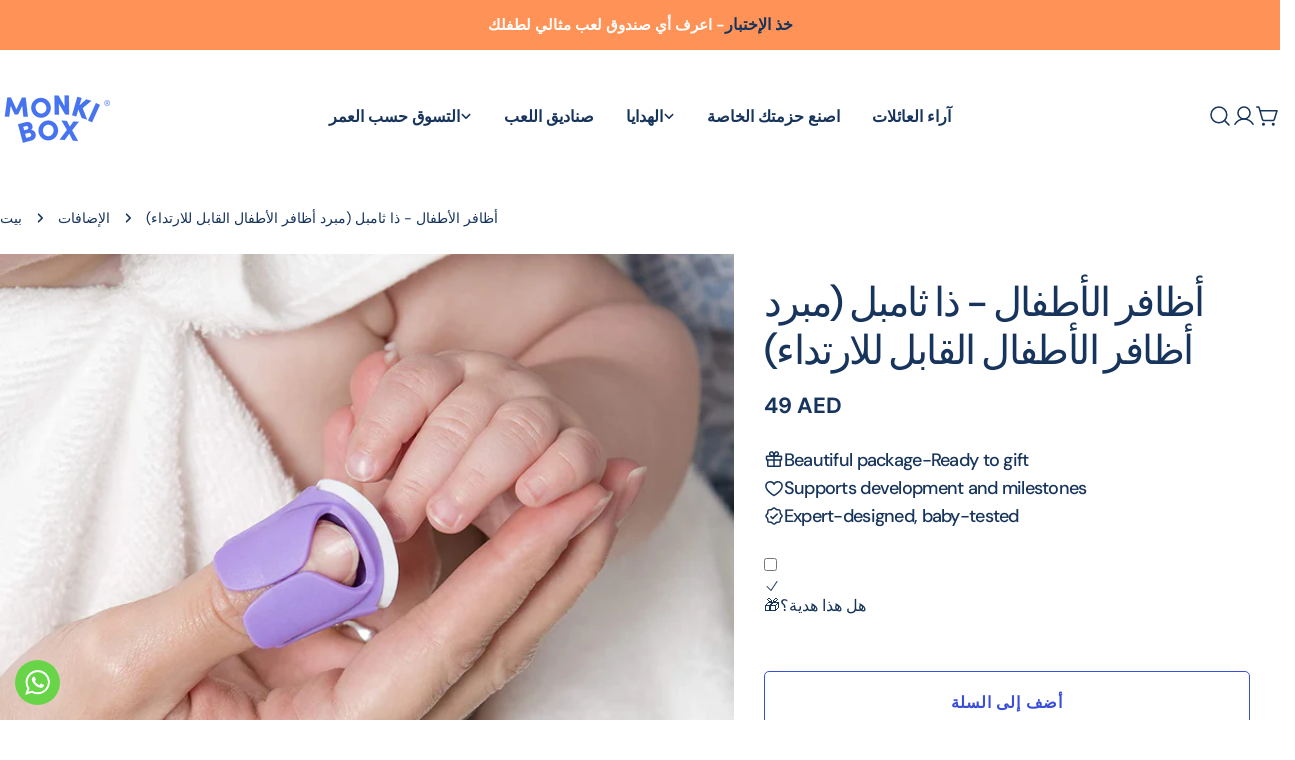

--- FILE ---
content_type: text/css
request_url: https://monkibox.com/cdn/shop/t/85/assets/theme.css?v=123965706047383468741765873510
body_size: 19774
content:
/** Shopify CDN: Minification failed

Line 6728:0 Expected "}" to go with "{"

**/
@charset "UTF-8";
@keyframes text-underlined {
  0% {
    transform: scaleX(1);
    transform-origin: var(--transform-origin-end);
  }
  50% {
    transform: scaleX(0);
    transform-origin: var(--transform-origin-end);
  }
  51% {
    transform-origin: var(--transform-origin-start);
  }
  100% {
    transform: scaleX(1);
  }
}
@keyframes zoom-fade {
  0% {
    opacity: 0;
    transform: scale(1.2);
  }
  50% {
    opacity: 1;
  }
  100% {
    opacity: 1;
    transform: scale(1);
  }
}
@keyframes zoom-fade-short {
  0% {
    opacity: 0;
    transform: scale(1.1);
  }
  100% {
    opacity: 1;
    transform: scale(1);
  }
}
@keyframes spin {
  to {
    transform: rotate(1turn);
  }
}
@keyframes fade-in {
  0% {
    opacity: 0;
  }
  100% {
    opacity: 1;
  }
}
@keyframes fade-in-up {
  0% {
    opacity: 0;
    transform: translate3d(0, 30px, 0);
  }
  100% {
    opacity: 1;
    transform: translate3d(0, 0, 0);
  }
}
@keyframes scrolling-left {
  0% {
    transform: translate3d(0, 0, 0);
    visibility: visible;
  }
  100% {
    transform: translate3d(-100%, 0, 0);
  }
}
@keyframes scrolling-right {
  0% {
    transform: translate3d(-100%, 0, 0);
    visibility: visible;
  }
  100% {
    transform: translate3d(0, 0, 0);
  }
}
@keyframes scrolling-left-rtl {
  0% {
    transform: translate3d(0, 0, 0);
    visibility: visible;
  }
  100% {
    transform: translate3d(100%, 0, 0);
  }
}
@keyframes scrolling-right-rtl {
  0% {
    transform: translate3d(100%, 0, 0);
    visibility: visible;
  }
  100% {
    transform: translate3d(0, 0, 0);
  }
}
@keyframes move-up-down {
  0% {
    transform: translateY(0.8rem);
  }
  100% {
    transform: translateY(-0.8rem);
  }
}
@keyframes move-up-down-reverse {
  0% {
    transform: translateY(-0.8rem);
  }
  100% {
    transform: translateY(0.8rem);
  }
}
.site-wrapper {
  overflow: clip;
}

.page-width {
  margin: 0 auto;
  padding-inline: var(--page-padding);
}
.page-width--full {
  --page-padding: 1.5rem;
  padding-inline: var(--page-padding);
}

.section--padding {
  padding-block-start: min(4.8rem, var(--section-padding-top, 0) * 0.6);
  padding-block-end: min(4.8rem, var(--section-padding-bottom, 0) * 0.6);
}

:root {
  --page-padding: 1.5rem;
}

@media (min-width: 768px) {
  .section--padding {
    padding-block-start: min(6rem, var(--section-padding-top, 0) * 0.75);
    padding-block-end: min(6rem, var(--section-padding-bottom, 0) * 0.75);
  }
}
@media (min-width: 1024px) {
  .section--padding {
    padding-block-start: min(8rem, var(--section-padding-top, 0) * 0.8);
    padding-block-end: min(8rem, var(--section-padding-bottom, 0) * 0.8);
  }
}
@media (min-width: 1280px) {
  .page-width--narrow {
    --page-padding: 0;
    max-width: 93rem;
  }
  .page-width--small {
    --page-padding: 1.5rem;
    max-width: 120rem;
  }
}
@media (min-width: 1200px) {
  :root {
    --page-padding: 5rem;
  }
}
@media (min-width: 1280px) {
  .section--padding {
    padding-block-start: var(--section-padding-top, 0px);
    padding-block-end: var(--section-padding-bottom, 0px);
  }
}
@media (min-width: 1536px) {
  :root {
    --page-padding: max(13.5rem, 50vw - var(--scrollbar-width, 0px) / 2 - var(--page-width) / 2);
  }
}
.section__header {
  padding-bottom: var(--header-padding-bottom);
}
.section__header.spacing--large {
  --header-padding-bottom: var(--header-padding-bottom-large);
}
.section__header--horizontal .section__subheading {
  margin-bottom: 1.2rem;
}
.section__header--horizontal .section__description {
  margin-top: 1.2rem;
}
@media (min-width: 768px) {
  .section__header--horizontal .section__header--button {
    margin-top: 0;
  }
}
.section__header--button {
  margin-top: 3.2rem;
}
.section__heading {
  margin-bottom: 0;
}
.section__subheading {
  margin: 0 0 2rem;
}
.section__subheading:last-child {
  margin: 0;
}
.section__description {
  margin-top: 2.4rem;
}
.section__description p {
  margin-top: 0;
}
.section__description p:last-child {
  margin-bottom: 0;
}
.section__description:first-child {
  margin: 0;
}
.section__footer {
  margin-top: 4rem;
}

.rich-text__text[class*=text-]:not(.text-inherit):not(.text-inherit) :where(h1, h2, h3, h4, h5, h6),
.section__description:not(.text-inherit) :where(h1, h2, h3, h4, h5, h6) {
  font-family: inherit;
  font-weight: inherit;
  font-size: inherit;
  font-style: inherit;
  text-transform: inherit;
  color: currentColor;
  word-break: unset;
  line-height: inherit;
}

@media (max-width: 1023.98px) {
  .section__header.spacing--large {
    --header-padding-bottom: var(--header-padding-bottom-large-lg);
  }
}
@media (max-width: 767.98px) {
  .section__header, .section__header.spacing--large {
    padding-bottom: var(--header-padding-bottom-mobile);
  }
  .section__header--button {
    margin-top: 2.4rem;
  }
  .section__footer {
    margin-top: 3.2rem;
  }
  .section__subheading {
    margin: 0 0 1.2rem;
  }
  .section__description {
    margin-top: 1.2rem;
  }
}
.f-grid,
.f-masonry,
.f-flex {
  --row-gap: var(--column-gap, 0);
  --gap-x: var(--column-gap, 0);
  --gap-y: var(--row-gap);
}
@media (max-width: 1279.98px) {
  .f-grid,
  .f-masonry,
  .f-flex {
    --gap-x: var(--column-gap-tablet-large, var(--column-gap));
    --gap-y: var(--row-gap-tablet-large, var(--row-gap));
  }
}
@media (max-width: 1023.98px) {
  .f-grid,
  .f-masonry,
  .f-flex {
    --gap-x: var(--column-gap-tablet, var(--column-gap));
    --gap-y: var(--row-gap-tablet, var(--row-gap));
  }
}
@media (max-width: 767.98px) {
  .f-grid,
  .f-masonry,
  .f-flex {
    --gap-x: var(--column-gap-mobile, var(--column-gap-tablet, var(--column-gap)));
    --gap-y: var(--row-gap-mobile, var(--row-gap-tablet, var(--row-gap)));
  }
}

.f-grid {
  display: grid;
  grid-template-columns: repeat(auto-fill, minmax(100%, 1fr));
  gap: var(--gap-y) var(--gap-x);
}
.f-grid > .f-column {
  min-width: 0;
  min-height: 0;
}

.f-flex {
  display: flex;
  flex-wrap: wrap;
  margin: 0 calc(var(--gap-x) / -2);
  gap: var(--gap-y) 0;
}
.f-flex > .f-column {
  padding: 0 calc(var(--gap-x, 0) / 2);
}

.f-masonry {
  display: block;
  font-size: 0;
  column-count: var(--col-number, 1);
  column-gap: var(--gap-x);
  margin-bottom: calc(var(--gap-y) * -1);
}
.f-masonry > .f-column {
  display: inline-block;
  font-size: var(--font-body-size);
  width: 100%;
  margin-bottom: var(--gap-y);
}

.f-grid--gap-extra-large {
  --column-gap: 7.5rem;
  --column-gap-tablet-large: 4rem;
  --column-gap-tablet: 3rem;
  --column-gap-mobile: 2.4rem;
  --row-gap-mobile: 3.2rem;
}
.f-grid--gap-large {
  --column-gap: 5rem;
  --column-gap-tablet-large: 4rem;
  --column-gap-tablet: 3rem;
  --column-gap-mobile: 0.8rem;
  --row-gap-mobile: 3.2rem;
}
.f-grid--gap-medium {
  --column-gap: 3rem;
  --column-gap-tablet-large: 3rem;
  --column-gap-tablet: 3rem;
  --column-gap-mobile: 0.8rem;
}
.f-grid--gap-small {
  --column-gap: 2rem;
  --column-gap-tablet-large: 2rem;
  --column-gap-tablet: 2rem;
  --column-gap-mobile: 0.8rem;
}
.f-grid--gap-extra-small {
  --column-gap: 1rem;
  --column-gap-tablet-large: 1rem;
  --column-gap-tablet: 1rem;
  --column-gap-mobile: 0.8rem;
}
.f-grid--gap-none {
  --column-gap: 0px;
  --column-gap-tablet-large: 0px;
  --column-gap-tablet: 0px;
  --column-gap-mobile: 0px;
}

.f-grid--row-gap-inherit {
  --row-gap: var(--column-gap);
  --row-gap-mobile: var(--column-gap-mobile);
}
.f-grid--row-gap-none {
  --row-gap: 0px;
  --row-gap-mobile: 0px;
}
.f-grid--row-gap-extra-small {
  --row-gap: 1rem;
  --row-gap-mobile: 0.8rem;
}
.f-grid--row-gap-small {
  --row-gap: 1.5rem;
}
.f-grid--row-gap-medium {
  --row-gap: 3rem;
  --row-gap-mobile: 1.5rem;
}
.f-grid--row-gap-large {
  --row-gap: 4rem;
  --row-gap-mobile: 2.4rem;
}
.f-grid--row-gap-extra-large {
  --row-gap: 6rem;
  --row-gap-mobile: 3.6rem;
}

.w-1\/2 {
  width: 50%;
}

.w-1\/3 {
  width: 33.33%;
}

.w-1\/4 {
  width: 25%;
}

.w-1\/5 {
  width: 20%;
}

.w-4\/5 {
  width: 80%;
}

.w-full {
  width: 100%;
}

.w-auto {
  width: auto;
}

.h-full {
  height: 100%;
}

.max-w-full {
  max-width: 100%;
}

.min-height-screen {
  min-height: 100vh;
}

.w-1\/12 {
  width: 8.3333333333%;
}

.w-2\/12 {
  width: 16.6666666667%;
}

.w-3\/12 {
  width: 25%;
}

.w-4\/12 {
  width: 33.3333333333%;
}

.w-5\/12 {
  width: 41.6666666667%;
}

.w-6\/12 {
  width: 50%;
}

.w-7\/12 {
  width: 58.3333333333%;
}

.w-8\/12 {
  width: 66.6666666667%;
}

.w-9\/12 {
  width: 75%;
}

.w-10\/12 {
  width: 83.3333333333%;
}

.w-11\/12 {
  width: 91.6666666667%;
}

.w-12\/12 {
  width: 100%;
}

.f-grid-1-cols {
  grid-template-columns: repeat(1, minmax(0, 1fr));
  --col-number: 1;
}

.f-grid-2-cols {
  grid-template-columns: repeat(2, minmax(0, 1fr));
  --col-number: 2;
}

.f-grid-3-cols {
  grid-template-columns: repeat(3, minmax(0, 1fr));
  --col-number: 3;
}

.f-grid-4-cols {
  grid-template-columns: repeat(4, minmax(0, 1fr));
  --col-number: 4;
}

.f-grid-5-cols {
  grid-template-columns: repeat(5, minmax(0, 1fr));
  --col-number: 5;
}

.f-grid-6-cols {
  grid-template-columns: repeat(6, minmax(0, 1fr));
  --col-number: 6;
}

.f-grid-7-cols {
  grid-template-columns: repeat(7, minmax(0, 1fr));
  --col-number: 7;
}

.f-grid-8-cols {
  grid-template-columns: repeat(8, minmax(0, 1fr));
  --col-number: 8;
}

.f-grid-9-cols {
  grid-template-columns: repeat(9, minmax(0, 1fr));
  --col-number: 9;
}

.f-grid-10-cols {
  grid-template-columns: repeat(10, minmax(0, 1fr));
  --col-number: 10;
}

.f-grid-11-cols {
  grid-template-columns: repeat(11, minmax(0, 1fr));
  --col-number: 11;
}

.f-grid-12-cols {
  grid-template-columns: repeat(12, minmax(0, 1fr));
  --col-number: 12;
}

@media (min-width: 640px) {
  .sm\:f-grid-1-cols {
    grid-template-columns: repeat(1, minmax(0, 1fr));
    --col-number: 1;
  }
  .sm\:f-grid-2-cols {
    grid-template-columns: repeat(2, minmax(0, 1fr));
    --col-number: 2;
  }
  .sm\:f-grid-3-cols {
    grid-template-columns: repeat(3, minmax(0, 1fr));
    --col-number: 3;
  }
  .sm\:f-grid-4-cols {
    grid-template-columns: repeat(4, minmax(0, 1fr));
    --col-number: 4;
  }
  .sm\:f-grid-5-cols {
    grid-template-columns: repeat(5, minmax(0, 1fr));
    --col-number: 5;
  }
  .sm\:f-grid-6-cols {
    grid-template-columns: repeat(6, minmax(0, 1fr));
    --col-number: 6;
  }
  .sm\:f-grid-7-cols {
    grid-template-columns: repeat(7, minmax(0, 1fr));
    --col-number: 7;
  }
  .sm\:f-grid-8-cols {
    grid-template-columns: repeat(8, minmax(0, 1fr));
    --col-number: 8;
  }
  .sm\:f-grid-9-cols {
    grid-template-columns: repeat(9, minmax(0, 1fr));
    --col-number: 9;
  }
  .sm\:f-grid-10-cols {
    grid-template-columns: repeat(10, minmax(0, 1fr));
    --col-number: 10;
  }
  .sm\:f-grid-11-cols {
    grid-template-columns: repeat(11, minmax(0, 1fr));
    --col-number: 11;
  }
  .sm\:f-grid-12-cols {
    grid-template-columns: repeat(12, minmax(0, 1fr));
    --col-number: 12;
  }
  .sm\:w-1\/2 {
    width: 50%;
  }
  .sm\:w-1\/3 {
    width: 33.33%;
  }
  .sm\:w-1\/4 {
    width: 25%;
  }
  .sm\:w-1\/5 {
    width: 20%;
  }
  .sm\:w-4\/5 {
    width: 80%;
  }
  .sm\:w-full {
    width: 100%;
  }
  .sm\:w-1\/12 {
    width: 8.3333333333%;
  }
  .sm\:w-2\/12 {
    width: 16.6666666667%;
  }
  .sm\:w-3\/12 {
    width: 25%;
  }
  .sm\:w-4\/12 {
    width: 33.3333333333%;
  }
  .sm\:w-5\/12 {
    width: 41.6666666667%;
  }
  .sm\:w-6\/12 {
    width: 50%;
  }
  .sm\:w-7\/12 {
    width: 58.3333333333%;
  }
  .sm\:w-8\/12 {
    width: 66.6666666667%;
  }
  .sm\:w-9\/12 {
    width: 75%;
  }
  .sm\:w-10\/12 {
    width: 83.3333333333%;
  }
  .sm\:w-11\/12 {
    width: 91.6666666667%;
  }
  .sm\:w-12\/12 {
    width: 100%;
  }
}
@media (min-width: 768px) {
  .md\:f-grid-1-cols {
    grid-template-columns: repeat(1, minmax(0, 1fr));
    --col-number: 1;
  }
  .md\:f-grid-2-cols {
    grid-template-columns: repeat(2, minmax(0, 1fr));
    --col-number: 2;
  }
  .md\:f-grid-3-cols {
    grid-template-columns: repeat(3, minmax(0, 1fr));
    --col-number: 3;
  }
  .md\:f-grid-4-cols {
    grid-template-columns: repeat(4, minmax(0, 1fr));
    --col-number: 4;
  }
  .md\:f-grid-5-cols {
    grid-template-columns: repeat(5, minmax(0, 1fr));
    --col-number: 5;
  }
  .md\:f-grid-6-cols {
    grid-template-columns: repeat(6, minmax(0, 1fr));
    --col-number: 6;
  }
  .md\:f-grid-7-cols {
    grid-template-columns: repeat(7, minmax(0, 1fr));
    --col-number: 7;
  }
  .md\:f-grid-8-cols {
    grid-template-columns: repeat(8, minmax(0, 1fr));
    --col-number: 8;
  }
  .md\:f-grid-9-cols {
    grid-template-columns: repeat(9, minmax(0, 1fr));
    --col-number: 9;
  }
  .md\:f-grid-10-cols {
    grid-template-columns: repeat(10, minmax(0, 1fr));
    --col-number: 10;
  }
  .md\:f-grid-11-cols {
    grid-template-columns: repeat(11, minmax(0, 1fr));
    --col-number: 11;
  }
  .md\:f-grid-12-cols {
    grid-template-columns: repeat(12, minmax(0, 1fr));
    --col-number: 12;
  }
  .md\:w-1\/2 {
    width: 50%;
  }
  .md\:w-1\/3 {
    width: 33.33%;
  }
  .md\:w-1\/4 {
    width: 25%;
  }
  .md\:w-1\/5 {
    width: 20%;
  }
  .md\:w-4\/5 {
    width: 80%;
  }
  .md\:w-full {
    width: 100%;
  }
  .md\:w-1\/12 {
    width: 8.3333333333%;
  }
  .md\:w-2\/12 {
    width: 16.6666666667%;
  }
  .md\:w-3\/12 {
    width: 25%;
  }
  .md\:w-4\/12 {
    width: 33.3333333333%;
  }
  .md\:w-5\/12 {
    width: 41.6666666667%;
  }
  .md\:w-6\/12 {
    width: 50%;
  }
  .md\:w-7\/12 {
    width: 58.3333333333%;
  }
  .md\:w-8\/12 {
    width: 66.6666666667%;
  }
  .md\:w-9\/12 {
    width: 75%;
  }
  .md\:w-10\/12 {
    width: 83.3333333333%;
  }
  .md\:w-11\/12 {
    width: 91.6666666667%;
  }
  .md\:w-12\/12 {
    width: 100%;
  }
}
@media (min-width: 1024px) {
  .lg\:f-grid-1-cols {
    grid-template-columns: repeat(1, minmax(0, 1fr));
    --col-number: 1;
  }
  .lg\:f-grid-2-cols {
    grid-template-columns: repeat(2, minmax(0, 1fr));
    --col-number: 2;
  }
  .lg\:f-grid-3-cols {
    grid-template-columns: repeat(3, minmax(0, 1fr));
    --col-number: 3;
  }
  .lg\:f-grid-4-cols {
    grid-template-columns: repeat(4, minmax(0, 1fr));
    --col-number: 4;
  }
  .lg\:f-grid-5-cols {
    grid-template-columns: repeat(5, minmax(0, 1fr));
    --col-number: 5;
  }
  .lg\:f-grid-6-cols {
    grid-template-columns: repeat(6, minmax(0, 1fr));
    --col-number: 6;
  }
  .lg\:f-grid-7-cols {
    grid-template-columns: repeat(7, minmax(0, 1fr));
    --col-number: 7;
  }
  .lg\:f-grid-8-cols {
    grid-template-columns: repeat(8, minmax(0, 1fr));
    --col-number: 8;
  }
  .lg\:f-grid-9-cols {
    grid-template-columns: repeat(9, minmax(0, 1fr));
    --col-number: 9;
  }
  .lg\:f-grid-10-cols {
    grid-template-columns: repeat(10, minmax(0, 1fr));
    --col-number: 10;
  }
  .lg\:f-grid-11-cols {
    grid-template-columns: repeat(11, minmax(0, 1fr));
    --col-number: 11;
  }
  .lg\:f-grid-12-cols {
    grid-template-columns: repeat(12, minmax(0, 1fr));
    --col-number: 12;
  }
  .lg\:w-1\/2 {
    width: 50%;
  }
  .lg\:w-1\/3 {
    width: 33.33%;
  }
  .lg\:w-1\/4 {
    width: 25%;
  }
  .lg\:w-1\/5 {
    width: 20%;
  }
  .lg\:w-4\/5 {
    width: 80%;
  }
  .lg\:w-full {
    width: 100%;
  }
  .lg\:w-1\/12 {
    width: 8.3333333333%;
  }
  .lg\:w-2\/12 {
    width: 16.6666666667%;
  }
  .lg\:w-3\/12 {
    width: 25%;
  }
  .lg\:w-4\/12 {
    width: 33.3333333333%;
  }
  .lg\:w-5\/12 {
    width: 41.6666666667%;
  }
  .lg\:w-6\/12 {
    width: 50%;
  }
  .lg\:w-7\/12 {
    width: 58.3333333333%;
  }
  .lg\:w-8\/12 {
    width: 66.6666666667%;
  }
  .lg\:w-9\/12 {
    width: 75%;
  }
  .lg\:w-10\/12 {
    width: 83.3333333333%;
  }
  .lg\:w-11\/12 {
    width: 91.6666666667%;
  }
  .lg\:w-12\/12 {
    width: 100%;
  }
}
@media (min-width: 1280px) {
  .xl\:f-grid-1-cols {
    grid-template-columns: repeat(1, minmax(0, 1fr));
    --col-number: 1;
  }
  .xl\:f-grid-2-cols {
    grid-template-columns: repeat(2, minmax(0, 1fr));
    --col-number: 2;
  }
  .xl\:f-grid-3-cols {
    grid-template-columns: repeat(3, minmax(0, 1fr));
    --col-number: 3;
  }
  .xl\:f-grid-4-cols {
    grid-template-columns: repeat(4, minmax(0, 1fr));
    --col-number: 4;
  }
  .xl\:f-grid-5-cols {
    grid-template-columns: repeat(5, minmax(0, 1fr));
    --col-number: 5;
  }
  .xl\:f-grid-6-cols {
    grid-template-columns: repeat(6, minmax(0, 1fr));
    --col-number: 6;
  }
  .xl\:f-grid-7-cols {
    grid-template-columns: repeat(7, minmax(0, 1fr));
    --col-number: 7;
  }
  .xl\:f-grid-8-cols {
    grid-template-columns: repeat(8, minmax(0, 1fr));
    --col-number: 8;
  }
  .xl\:f-grid-9-cols {
    grid-template-columns: repeat(9, minmax(0, 1fr));
    --col-number: 9;
  }
  .xl\:f-grid-10-cols {
    grid-template-columns: repeat(10, minmax(0, 1fr));
    --col-number: 10;
  }
  .xl\:f-grid-11-cols {
    grid-template-columns: repeat(11, minmax(0, 1fr));
    --col-number: 11;
  }
  .xl\:f-grid-12-cols {
    grid-template-columns: repeat(12, minmax(0, 1fr));
    --col-number: 12;
  }
  .xl\:w-1\/2 {
    width: 50%;
  }
  .xl\:w-1\/3 {
    width: 33.33%;
  }
  .xl\:w-1\/4 {
    width: 25%;
  }
  .xl\:w-1\/5 {
    width: 20%;
  }
  .xl\:w-4\/5 {
    width: 80%;
  }
  .xl\:w-full {
    width: 100%;
  }
  .xl\:w-1\/12 {
    width: 8.3333333333%;
  }
  .xl\:w-2\/12 {
    width: 16.6666666667%;
  }
  .xl\:w-3\/12 {
    width: 25%;
  }
  .xl\:w-4\/12 {
    width: 33.3333333333%;
  }
  .xl\:w-5\/12 {
    width: 41.6666666667%;
  }
  .xl\:w-6\/12 {
    width: 50%;
  }
  .xl\:w-7\/12 {
    width: 58.3333333333%;
  }
  .xl\:w-8\/12 {
    width: 66.6666666667%;
  }
  .xl\:w-9\/12 {
    width: 75%;
  }
  .xl\:w-10\/12 {
    width: 83.3333333333%;
  }
  .xl\:w-11\/12 {
    width: 91.6666666667%;
  }
  .xl\:w-12\/12 {
    width: 100%;
  }
}
@media (min-width: 1536px) {
  .xxl\:f-grid-1-cols {
    grid-template-columns: repeat(1, minmax(0, 1fr));
    --col-number: 1;
  }
  .xxl\:f-grid-2-cols {
    grid-template-columns: repeat(2, minmax(0, 1fr));
    --col-number: 2;
  }
  .xxl\:f-grid-3-cols {
    grid-template-columns: repeat(3, minmax(0, 1fr));
    --col-number: 3;
  }
  .xxl\:f-grid-4-cols {
    grid-template-columns: repeat(4, minmax(0, 1fr));
    --col-number: 4;
  }
  .xxl\:f-grid-5-cols {
    grid-template-columns: repeat(5, minmax(0, 1fr));
    --col-number: 5;
  }
  .xxl\:f-grid-6-cols {
    grid-template-columns: repeat(6, minmax(0, 1fr));
    --col-number: 6;
  }
  .xxl\:f-grid-7-cols {
    grid-template-columns: repeat(7, minmax(0, 1fr));
    --col-number: 7;
  }
  .xxl\:f-grid-8-cols {
    grid-template-columns: repeat(8, minmax(0, 1fr));
    --col-number: 8;
  }
  .xxl\:f-grid-9-cols {
    grid-template-columns: repeat(9, minmax(0, 1fr));
    --col-number: 9;
  }
  .xxl\:f-grid-10-cols {
    grid-template-columns: repeat(10, minmax(0, 1fr));
    --col-number: 10;
  }
  .xxl\:f-grid-11-cols {
    grid-template-columns: repeat(11, minmax(0, 1fr));
    --col-number: 11;
  }
  .xxl\:f-grid-12-cols {
    grid-template-columns: repeat(12, minmax(0, 1fr));
    --col-number: 12;
  }
  .xxl\:w-1\/2 {
    width: 50%;
  }
  .xxl\:w-1\/3 {
    width: 33.33%;
  }
  .xxl\:w-1\/4 {
    width: 25%;
  }
  .xxl\:w-1\/5 {
    width: 20%;
  }
  .xxl\:w-4\/5 {
    width: 80%;
  }
  .xxl\:w-full {
    width: 100%;
  }
  .xxl\:w-1\/12 {
    width: 8.3333333333%;
  }
  .xxl\:w-2\/12 {
    width: 16.6666666667%;
  }
  .xxl\:w-3\/12 {
    width: 25%;
  }
  .xxl\:w-4\/12 {
    width: 33.3333333333%;
  }
  .xxl\:w-5\/12 {
    width: 41.6666666667%;
  }
  .xxl\:w-6\/12 {
    width: 50%;
  }
  .xxl\:w-7\/12 {
    width: 58.3333333333%;
  }
  .xxl\:w-8\/12 {
    width: 66.6666666667%;
  }
  .xxl\:w-9\/12 {
    width: 75%;
  }
  .xxl\:w-10\/12 {
    width: 83.3333333333%;
  }
  .xxl\:w-11\/12 {
    width: 91.6666666667%;
  }
  .xxl\:w-12\/12 {
    width: 100%;
  }
}
.hd1,
.hd2,
.hd3,
h1, .h1,
h2, .h2,
h3, .h3,
h4, .h4,
h5, .h5,
h6, .h6 {
  font-family: var(--font-heading-family);
  font-style: var(--font-heading-style);
  font-weight: var(--font-heading-weight);
  letter-spacing: var(--font-heading-letter-spacing);
  text-transform: var(--font-heading-transform);
  color: rgb(var(--color-foreground));
  line-height: calc(1 + 0.2 / max(1, var(--font-heading-scale)));
  word-break: break-word;
  margin: 0;
}

.hd1,
.hd2,
.hd3 {
  text-transform: var(--font-hd1-transform);
}

.hd1 {
  font-size: var(--font-hd1-size);
}

.hd2 {
  font-size: var(--font-hd2-size);
  line-height: calc(1 + 0.25 / max(1, var(--font-heading-scale)));
}

.hd3 {
  font-size: var(--font-hd3-size);
  line-height: calc(1 + 0.3334 / max(1, var(--font-heading-scale)));
}

h1,
.h1 {
  font-size: var(--font-h1-size);
}

h2,
.h2 {
  font-size: var(--font-h2-size);
  line-height: calc(1 + 0.3125 / max(1, var(--font-heading-scale)));
}

h3,
.h3 {
  font-size: var(--font-h3-size);
  line-height: calc(1 + 0.3572 / max(1, var(--font-heading-scale)));
}

h4,
.h4 {
  font-size: var(--font-h4-size);
  line-height: calc(1 + 0.4546 / max(1, var(--font-heading-scale)));
}

h5,
.h5 {
  font-size: calc(var(--font-heading-scale) * var(--font-h5-size));
  line-height: calc(1 + 0.5556 / max(1, var(--font-heading-scale)));
}

h6,
.h6 {
  font-size: calc(var(--font-heading-scale) * var(--font-h6-size));
  line-height: calc(1 + 0.625 / max(1, var(--font-heading-scale)));
}

.text-subheading {
  font-family: var(--font-subheading-family);
  font-weight: var(--font-subheading-weight);
  font-size: var(--font-subheading-size);
  text-transform: var(--font-subheading-transform);
  letter-spacing: var(--font-subheading-letter-spacing, 0);
  line-height: calc(1 + 0.6 / var(--font-subheading-scale));
}

.text-pcard-title {
  font-family: var(--font-pcard-title-family);
  font-style: var(--font-pcard-title-style);
  font-weight: var(--font-pcard-title-weight);
  font-size: var(--font-pcard-title-size, 1.6rem);
  text-transform: var(--font-pcard-title-transform);
  line-height: calc(1 + 0.625 / var(--font-pcard-title-scale));
}

.text-cart-item-title {
  font-family: var(--font-pcard-title-family);
  font-weight: var(--font-pcard-title-weight);
  text-transform: var(--font-pcard-title-transform);
}

.text-body-sm {
  font-size: calc(var(--font-body-size) * 0.9);
}

.font-body {
  font-family: var(--font-body-family) !important;
  font-weight: var(--font-body-weight) !important;
  font-style: var(--font-body-style) !important;
}

.font-body-bolder {
  font-family: var(--font-body-family) !important;
  font-weight: var(--font-body-weight-bolder) !important;
  font-style: var(--font-body-style) !important;
}

.font-body-bold {
  font-family: var(--font-body-family) !important;
  font-weight: var(--font-body-weight-bold) !important;
  font-style: var(--font-body-style) !important;
}

.font-heading {
  font-family: var(--font-heading-family) !important;
  font-weight: var(--font-heading-weight) !important;
  font-style: var(--font-heading-style) !important;
}

.font-navigation {
  font-family: var(--font-navigation-family) !important;
  font-weight: var(--font-navigation-weight) !important;
  text-transform: var(--navigation-transform);
}

.font-italic {
  font-style: italic !important;
}

.no-js .no-js-hidden {
  display: none !important;
}

[style*="--aspect-ratio"] {
  position: relative;
  overflow: hidden;
}

[style*="--aspect-ratio"]:before {
  content: "";
  height: 0;
  display: block;
  padding-top: calc(100% / (0 + var(--aspect-ratio, 1.7777777778)));
}

[style*="--aspect-ratio"] > :first-child {
  top: 0;
  right: 0;
  bottom: 0;
  left: 0;
  position: absolute !important;
  object-fit: cover;
  width: 100%;
  height: 100%;
}

@media (max-width: 767px) {
  [style*="--aspect-ratio"]:before {
    padding-top: calc(100% / (0 + var(--aspect-ratio-mobile, var(--aspect-ratio, 1.7777777778))));
  }
}
.js [data-media-loading] {
  position: relative;
  overflow: hidden;
}
.js [data-media-loading]:after {
  content: "";
  position: absolute;
  top: 0;
  left: -1.5rem;
  width: calc(100% + 3rem);
  height: 100%;
  pointer-events: none;
  background-color: #f1f1f1;
  z-index: 2;
}

.placeholder-svg {
  background-color: rgba(var(--color-foreground), 0.04);
  color: rgba(var(--color-foreground), 0.4);
  fill: rgba(var(--color-foreground), 0.4);
  vertical-align: middle;
  width: 100%;
  height: 100%;
}

/* base-focus */
/*
  Focus ring - default (with offset)
*/
*:focus {
  outline: 0;
  box-shadow: none;
}

*:focus-visible {
  outline: 0.2rem solid rgb(var(--color-keyboard-focus));
  outline-offset: 0.3rem;
}

/* Fallback - for browsers that don't support :focus-visible, a fallback is set for :focus */
.focused {
  outline: 0.2rem solid rgb(var(--color-keyboard-focus));
  outline-offset: 0.3rem;
}

/*
  Focus ring - inset
*/
.focus-inset:focus-visible {
  outline: 0.2rem solid rgb(var(--color-keyboard-focus));
  outline-offset: -0.2rem;
}
.focus-inset:focus-visible img {
  outline: 0.2rem solid rgb(var(--color-keyboard-focus));
  outline-offset: -0.2rem;
}

.focused.focus-inset {
  outline: 0.2rem solid rgb(var(--color-keyboard-focus));
  outline-offset: -0.2rem;
}

/*
  Focus ring - none
*/
/* Dangerous for a11y - Use with care */
.focus-none {
  box-shadow: none !important;
  outline: 0 !important;
}

.focus-offset:focus-visible {
  outline: 0.2rem solid rgb(var(--color-keyboard-focus));
  outline-offset: 1rem;
}

.focus-offset.focused {
  outline: 0.2rem solid rgb(var(--color-keyboard-focus));
  outline-offset: 1rem;
}

/* Base */
a:empty,
ul:empty,
dl:empty,
section:empty,
article:empty,
p:empty,
h1:empty,
h2:empty,
h3:empty,
h4:empty,
h5:empty,
h6:empty {
  display: none;
}

div:empty:not(.fixed-overlay, .bg-overlay, .empty-space, .drawer__body, .no-empty) {
  display: none;
}

img {
  max-width: 100%;
  height: auto;
  vertical-align: top;
}

svg:not(.spinner) * {
  vector-effect: non-scaling-stroke;
}

ul,
ol {
  list-style: none;
  padding: 0;
  margin: 0;
}

a {
  color: inherit;
  text-decoration: inherit;
}

a:not([href]) {
  cursor: not-allowed;
}

::selection {
  background-color: rgba(var(--color-foreground), 0.2);
}

blockquote {
  font-style: italic;
  color: rgba(var(--color-foreground), 0.75);
  border-inline-start: 0.2rem solid rgba(var(--color-foreground), 0.2);
  padding-inline-start: 1rem;
}

@media screen and (min-width: 750px) {
  blockquote {
    padding-inline-start: 1.5rem;
  }
}
hr {
  border: none;
  height: 0.1rem;
  background-color: rgba(var(--color-foreground), 0.2);
  display: block;
  margin: 5rem 0;
}

@media screen and (min-width: 750px) {
  hr {
    margin: 7rem 0;
  }
}
.skip-to-content-link:focus {
  z-index: 9999;
  position: inherit;
  overflow: auto;
  width: auto;
  height: auto;
  clip: auto;
}

/* Modal */
.body-no-scrollbar,
.modal-show,
.modal-showing {
  overflow: hidden;
  padding-right: var(--scrollbar-width);
}

.loading-bar {
  position: fixed;
  inset-inline-start: 0;
  inset-inline-end: 0;
  width: 100%;
  height: 100%;
  overflow: hidden;
  pointer-events: none;
  background-color: rgb(var(--color-foreground));
  z-index: 50;
}

.no-js .loading-bar {
  display: none;
}

/* Media component */
.media-wrapper {
  display: block;
  position: relative;
  overflow: hidden;
  background-color: rgba(var(--color-foreground), 0.03);
}
.media-wrapper > img {
  object-fit: cover;
  object-position: center center;
  transition: 0.5s cubic-bezier(0.3, 1, 0.3, 1);
  transition-property: opacity, transform;
}
.media-wrapper.loading > img {
  opacity: 0;
}
.media-wrapper.loaded {
  background-color: transparent;
}

/* Video element */
video-element > :is(iframe, img, svg) {
  position: absolute;
  inset: 0;
}
video-element > :is(iframe, img, svg, video) {
  width: 100%;
  height: 100%;
  border: none;
  border-radius: inherit;
  transition: 0.2s cubic-bezier(0.7, 0, 0.3, 1);
  transition-property: opacity, visibility;
}
video-element > .media__poster {
  border: none;
  border-radius: inherit;
  transition: 0.2s cubic-bezier(0.7, 0, 0.3, 1);
  transition-property: opacity, visibility;
}
video-element[loaded] > img, video-element[loaded] > svg, video-element[loaded] .media__poster, video-element:not([loaded]) > :is(video, iframe) {
  opacity: 0;
  visibility: hidden;
}
video-element > video,
video-element > :is(img, svg),
video-element > video:not(:-webkit-full-screen),
video-element video:not(:fullscreen) {
  object-fit: cover;
  object-position: center;
}
video-element:not([playing]) {
  cursor: pointer;
}
video-element[suspended] ~ * {
  pointer-events: none;
}

.media {
  position: relative;
}
.media--adapt {
  height: 0;
  padding-block-start: calc(100% / (0 + var(--media-ratio, 1.7777777778)));
}
.media--height > :is(img, svg, video-element) {
  top: 0;
  right: 0;
  bottom: 0;
  left: 0;
  position: absolute;
  max-width: 100%;
  width: 100%;
  height: 100%;
}
.media .media-wrapper {
  position: absolute;
  top: 0;
  right: 0;
  bottom: 0;
  left: 0;
  width: 100%;
}
.media__play-button {
  --play-background: 255, 255, 255;
  width: var(--play-button-size, 10rem);
  height: var(--play-button-size, 10rem);
  border-radius: 50%;
  background-color: rgba(var(--play-button-backgroud, var(--play-background)), var(--play-button-opacity, 1));
  transition: all var(--duration-default);
}
.media__play-button svg {
  width: var(--play-button-icon-size, 3.4rem);
  height: var(--play-button-icon-size, 3.4rem);
}
.media__poster:hover .media__play-button {
  transform: scale(1.1);
}
.media--extra-small, .media--small {
  height: 28rem;
}
.media--medium, .media--extra-medium {
  height: 34rem;
}
.media--large, .media--extra-large {
  height: 42rem;
}
@media (min-width: 768px) {
  .media--extra-small {
    height: 35rem;
  }
  .media--small {
    height: 40rem;
  }
  .media--medium {
    height: 40rem;
  }
  .media--extra-medium {
    height: 45rem;
  }
  .media--large {
    height: 50rem;
  }
  .media--extra-large {
    height: 55rem;
  }
}
@media (min-width: 1280px) {
  .media--extra-small {
    height: 35rem;
  }
  .media--small {
    height: 40rem;
  }
  .media--medium {
    height: 55rem;
  }
  .media--extra-medium {
    height: 65rem;
  }
  .media--large {
    height: 70rem;
  }
  .media--extra-large {
    height: 75rem;
  }
}
@media (max-width: 767.98px) {
  .media--adapt {
    padding-block-start: calc(100% / (0 + var(--media-ratio-mobile, var(--media-ratio, 1))));
  }
  .media-wrapper {
    --play-button-size: 7.2rem;
    --play-button-icon-size: 3rem;
  }
}

@media (max-width: 767.98px) {
  .mb\:media--small {
    height: 300px;
    padding-block-start: 0;
  }
  .mb\:media--medium {
    height: 400px;
    padding-block-start: 0;
  }
  .mb\:media--large {
    height: 500px;
    padding-block-start: 0;
  }
  .mb\:media--extra-large {
    height: 600px;
    padding-block-start: 0;
  }
  .mb\:media--adapt {
    height: 0;
    padding-block-start: calc(100% / (0 + var(--media-ratio-mobile, var(--media-ratio, 1))));
  }
}

/* Overlay */
.fixed-overlay {
  position: fixed;
  transition: 0.8s cubic-bezier(0.7, 0, 0.2, 1);
  transition-property: opacity, visibility, background-color;
  inset-block-start: 0;
  inset-inline-start: 0;
  width: 100%;
  height: 100%;
  pointer-events: none;
  background-color: rgba(var(--color-foreground), 0.5);
  opacity: 0;
  visibility: hidden;
}
.fixed-overlay.absolute {
  position: absolute;
}

/* Cart count */
.cart-count {
  width: 2rem;
  height: 2rem;
  border-radius: 50%;
  background-color: var(--color-cart-bubble);
  color: #fff;
  display: inline-flex;
  align-items: center;
  justify-content: center;
  font-size: 1.4rem;
  white-space: nowrap;
}
.cart-count--small-medium {
  width: 2.4rem;
  height: 2.4rem;
}
.cart-count--small-medium > span {
  font-size: 1.2rem;
}
.cart-count--medium {
  width: 2.8rem;
  height: 2.8rem;
  font-size: var(--font-body-size);
}
@media (max-width: 767.98px) {
  .cart-count--medium {
    width: 2.4rem;
    height: 2.4rem;
    font-size: 1.4rem;
  }
}
.cart-count--absolute {
  position: absolute;
  top: -0.2rem;
  inset-inline-end: -1rem;
}
.cart-count[hidden] {
  display: none;
}

/* Progress bar */
.progress-bar {
  height: var(--progress-bar-size, 0.5rem);
  border-radius: var(--progress-bar-radius, 3rem);
  background-color: rgba(var(--color-foreground), 0.1);
  position: relative;
  overflow: hidden;
  display: block;
}
.progress-bar::before {
  --scale-x: 0;
  content: "";
  background-color: currentColor;
  border-radius: inherit;
  display: block;
  height: 100%;
  width: var(--scale-x);
  transition: width 0.6s cubic-bezier(0.7, 0, 0.3, 1) 0.1s;
}

/* Sticky element */
.sticky-element {
  position: sticky;
  top: var(--sticky-offset, 2rem);
  transition: all var(--animation-default);
}
body.header-pinned .sticky-element {
  top: calc(var(--sticky-offset, 2rem) + var(--header-height));
}

/* Select element */
.select-element {
  --icon-size: 0.7rem;
}
.select-element select {
  border: none;
  appearance: none;
  -webkit-appearance: none;
  font-size: inherit;
  line-height: inherit;
  width: 100%;
  max-width: calc(var(--width) + var(--icon-size) * 2 + 1.2rem);
  padding: 0;
  padding-inline-end: 2rem;
  background: transparent;
}
.select-element select:focus-visible {
  outline: 0.2rem solid rgb(var(--color-foreground));
  box-shadow: none;
}
.select-element svg.icon {
  inset-inline-end: 0;
}

/* discount */
.discount {
  padding: 0.35rem 0.8rem;
  background: #ffe5e5;
  border-radius: 5rem;
  gap: 0.6rem;
}
.discount svg {
  flex-shrink: 0;
}
.discount__btn-remove {
  --loading-size: 1.4rem;
}
.discount__btn-remove svg {
  transition: transform var(--animation-default);
}
.discount__btn-remove:hover svg {
  transform: rotate(180deg);
}

/* Empty state */
.empty-state {
  padding-block: 6rem;
}

/* Table */
table {
  border-collapse: collapse;
  border-color: inherit;
  text-indent: 0;
}

table:not([class]) {
  table-layout: fixed;
  border-collapse: collapse;
  font-size: 1.4rem;
  border-style: hidden;
  box-shadow: 0 0 0 0.1rem rgba(var(--color-foreground), 0.2);
  /* draws the table border  */
}

table:not([class]) td,
table:not([class]) th {
  padding: 1em;
  border: 0.1rem solid rgba(var(--color-foreground), 0.2);
}

/* Socials */
.social__link {
  position: relative;
}
.social__link svg {
  transition: transform var(--animation-default);
}
.social__link::after {
  content: "";
  position: absolute;
  inset: -0.8rem;
}
.social__link:hover svg {
  transform: scale(1.1);
}

/* base-details-summary */
details > * {
  box-sizing: border-box;
}

summary {
  cursor: pointer;
  list-style: none;
  position: relative;
}

summary::-webkit-details-marker {
  display: none;
}

/* rte */
.rte:after {
  clear: both;
  content: "";
  display: block;
}

.rte > *:first-child {
  margin-top: 0;
}

.rte > *:last-child {
  margin-bottom: 0;
}

.rte :where(img, iframe) {
  display: inline-block;
}

.rte :where(h1, h2, h3, h4, h5, h6) {
  margin-bottom: 0.85em;
  margin-top: 1em;
}

.rte p {
  margin-bottom: var(--paragraph-bottom-spacing, 1.2rem);
  margin-top: var(--paragraph-top-spacing, 1.2rem);
}
.rte p:first-child {
  margin-top: 0;
}
.rte p:last-child {
  margin-bottom: 0;
}

@media (min-width: 768px) {
  .shopify-challenge__container,
  .shopify-policy__container,
  .article__content,
  .page__content {
    --paragraph-bottom-spacing: 3.2rem;
    --paragraph-top-spacing: 3.2rem;
  }
}

.rte table {
  table-layout: fixed;
  width: 100%;
}

@media screen and (min-width: 750px) {
  .rte table td {
    padding-inline: 1.2rem;
  }
}
.rte iframe {
  max-width: 100%;
}

.rte img {
  height: auto;
  max-width: 100%;
  border: var(--media-border-width) solid rgba(var(--color-foreground), var(--media-border-opacity));
  border-radius: var(--blocks-radius);
  box-shadow: var(--media-shadow-horizontal-offset) var(--media-shadow-vertical-offset) var(--media-shadow-blur-radius) rgba(var(--color-shadow), var(--media-shadow-opacity));
  margin-bottom: var(--media-shadow-vertical-offset);
}

.rte :where(ul, ol) {
  list-style-position: inside;
  padding-inline-start: 2rem;
  margin-block: 2rem;
}
.rte :where(ul, ol).liststyle-none {
  list-style: none;
  padding: 0;
}
.rte :where(ul, ol) :where(h1, h2, h3, h4, h5, h6) {
  display: inline-block;
  margin: 0;
}

.rte ul {
  list-style-type: disc;
}

.rte ol {
  list-style-type: decimal;
}

.rte li {
  list-style: inherit;
}
.rte li:last-child {
  margin-bottom: 0;
}

.rte a {
  color: rgba(var(--color-link), var(--alpha-link));
  text-underline-offset: 0.3rem;
  text-decoration-thickness: 0.1rem;
  text-decoration-line: underline;
  transition: text-decoration-thickness var(--duration-default) ease;
}
.rte a:hover {
  color: rgb(var(--color-link));
  text-decoration-thickness: 0.2rem;
}

.rte blockquote {
  display: inline-flex;
}
.rte blockquote > * {
  margin: -0.5rem 0 -0.5rem 0;
}

/* Announcement bar */
.announcement-bar {
  --swiper-navigation-icon-size: 1.6rem;
  --swiper-navigation-offset-x: -1.2rem;
  --swiper-navigation-size: 3rem;
}
.announcement-bar__content {
  padding-inline: 2rem;
}
.announcement-bar__timer .countdown-timer .countdown-timer__block {
  min-width: 3rem;
  margin: 0 0.75rem;
}
.announcement-bar__timer .countdown-timer .countdown-timer__block div:after {
  font-size: 1.6rem;
  right: -1rem;
}
@media (min-width: 1280px) {
  .announcement-bar__wrapper {
    max-width: var(--content-width, 30%);
  }
}
@media (max-width: 639.98px) {
  .announcement-bar {
    padding-top: 0.8rem;
    padding-bottom: 0.8rem;
  }
  .announcement-bar__timer {
    padding: 0;
  }
  .announcement-bar__timer .countdown-timer .countdown-timer__block {
    min-width: 2.5rem;
  }
  .announcement-bar__timer .countdown-timer .countdown-timer__block > div {
    font-size: 1.6rem;
  }
  .announcement-bar__timer .btn {
    width: 2.8rem;
    height: 2.8rem;
    border-radius: 50%;
    padding: 0;
    flex-shrink: 0;
  }
}

/* NoJS */
.no-js .grid-list {
  opacity: 1;
}
.no-js .swiper-wrapper {
  flex-wrap: wrap;
}
.no-js .slider-controls,
.no-js .swiper-controls {
  display: none;
}

/* Swatches (filters + pcard) */
.swatches {
  --swatch-size: 3.2rem;
  --swatch-radius: 9999px;
  margin: calc(var(--swatch-spacing, 0.6rem) * -1);
}
.swatches li {
  padding: var(--swatch-spacing, 0.6rem);
  cursor: pointer;
}
.swatches li:hover .swatch-color::after, .swatches li:hover .swatch-color::before {
  opacity: 1;
}
.swatches--product-card {
  --swatch-spacing: 0.4rem;
  --swatch-size: 2.4rem;
}
.swatches--variant-image li {
  --swatch-size: 4rem;
  --swatch-radius: var(--small-blocks-radius);
}
.swatches input:is([type=checkbox], [type=radio]):is(:disabled, .disabled) + .swatch-color::after {
  background: linear-gradient(to bottom right, transparent calc(50% - 0.5px), var(--color-foreground-lighten-19) calc(50% - 0.5px) calc(50% + 0.5px), transparent calc(50% + 0.5px));
  opacity: 1;
  box-shadow: none;
}

.swatch-color {
  background-color: var(--swatch-background);
  background-position: var(--swatch-focal-point, 50%);
  background-size: cover;
  width: var(--swatch-size);
  height: var(--swatch-size);
  border-radius: var(--swatch-radius);
  position: relative;
  border: 0.1rem solid rgb(var(--color-border));
}
.swatch-color::after, .swatch-color::before {
  position: absolute;
  content: "";
  box-shadow: inset 0px 0px 0px var(--shadow-width) var(--shadow-color);
  border-radius: inherit;
  inset: 0;
  transition: opacity var(--animation-default);
  opacity: 0;
}
.swatch-color::after {
  --shadow-color: rgb(var(--color-foreground));
  --shadow-width: 0.1rem;
}
.swatch-color::before {
  --shadow-color: rgb(var(--color-background));
  --shadow-width: 0.5rem;
}
.swatch-color.swatch-image {
  --swatch-size: 6rem;
  --swatch-radius: var(--medium-blocks-radius);
}

:checked + .swatch-color::after, :checked + .swatch-color::before {
  opacity: 1;
}

/* Improve initial load time with skipping rendering of offscreen content  */
[data-initializing] #MainContent .shopify-section + .shopify-section ~ .shopify-section {
  content-visibility: auto;
}

.shopify-section-group-header-group [data-section-index="1"] {
  z-index: 21;
  position: relative;
}

.shopify-design-mode[data-initializing] #MainContent .shopify-section + .shopify-section ~ .shopify-section,
.no-js [data-initializing] #MainContent .shopify-section + .shopify-section ~ .shopify-section,
.no-touch [data-initializing] #MainContent .shopify-section + .shopify-section ~ .shopify-section {
  content-visibility: visible;
}

/*! shopify-challenge, shopify-policy */
.main-content .shopify-challenge__container,
.main-content .shopify-policy__container {
  margin: 0 auto;
  max-width: var(--page-width);
  padding-inline: var(--page-padding);
}

.shopify-challenge__container,
.shopify-policy__container {
  display: grid;
  gap: 2rem;
  padding-block: 8rem;
}

.shopify-challenge__message {
  font-size: 1.8rem;
  line-height: 1.6;
}

.shopify-challenge__container form {
  display: grid;
  gap: 2rem;
}

.shopify-challenge__button {
  min-width: 12rem;
}

@media screen and (min-width: 1024px) {
  .main-content .shopify-challenge__container,
  .main-content .shopify-policy__container {
    --page-padding: 1.5rem;
    max-width: 77rem;
    padding-block: 6rem;
  }
  .shopify-challenge__message {
    font-size: 1.8rem;
  }
}
.quantity__rules .divider + .divider::before {
  content: "•";
  margin-inline: 0.8rem;
}

.blocks-radius {
  border-radius: var(--blocks-radius);
  overflow: hidden;
  -webkit-mask-image: -webkit-radial-gradient(white, black);
}

.blocks-radius-md {
  border-radius: var(--medium-blocks-radius);
  overflow: hidden;
  -webkit-mask-image: -webkit-radial-gradient(white, black);
}

.blocks-radius-sm {
  border-radius: var(--small-blocks-radius);
  overflow: hidden;
  -webkit-mask-image: -webkit-radial-gradient(white, black);
}

.blocks-radius-circle {
  border-radius: 50%;
  overflow: hidden;
  -webkit-mask-image: -webkit-radial-gradient(white, black);
}

.blocks-radius-bottom-left-right {
  border-bottom-left-radius: var(--blocks-radius);
  border-bottom-right-radius: var(--blocks-radius);
}

.mask-none {
  mask-image: unset;
}

@media (max-width: 767.98px) {
  .blocks-radius {
    border-radius: var(--blocks-radius-mobile);
  }
}
button,
.btn {
  --buttons-transform-default: capitalize;
  --buttons-padding: 4rem;
  font-size: 100%;
  position: relative;
  display: inline-flex;
  align-items: center;
  justify-content: center;
  gap: 0 var(--buttons-gap, 0.6rem);
  cursor: pointer;
  transition: 0.3s all;
  white-space: nowrap;
  background: none;
  color: rgb(var(--color-foreground));
  border: var(--buttons-border-width) solid rgb(var(--color-border));
  border-radius: var(--buttons-radius, 0);
  padding: 0 var(--buttons-padding);
  height: var(--buttons-height);
  line-height: 30px;
  font-family: var(--font-button-family);
  font-weight: var(--font-button-weight);
  letter-spacing: var(--buttons-letter-spacing, 0);
  text-transform: var(--buttons-transform, var(--buttons-transform-default));
  box-sizing: border-box;
}
button[disabled],
.btn[disabled] {
  opacity: 0.5;
  cursor: not-allowed;
}
button .button-icon,
.btn .button-icon {
  display: flex;
  align-items: center;
  justify-content: center;
}

.btn:not(.btn--plain):not(.btn--underline, .btn--inherit),
.btn--bordered-icon .button-icon {
  z-index: 1;
  overflow: hidden;
}
.btn:not(.btn--plain):not(.btn--underline, .btn--inherit)::after, .btn:not(.btn--plain):not(.btn--underline, .btn--inherit)::before,
.btn--bordered-icon .button-icon::after,
.btn--bordered-icon .button-icon::before {
  content: "";
  z-index: -1;
  transition: transform 0.3s cubic-bezier(0.75, 0, 0.125, 1);
  position: absolute;
  top: -5px;
  bottom: -5px;
  left: -5px;
  right: -5px;
  transform: translateX(-100%);
  font-size: 0;
}
.btn:not(.btn--plain):not(.btn--underline, .btn--inherit)::after,
.btn--bordered-icon .button-icon::after {
  background-color: rgb(var(--color-button-hover-background));
}
.btn:not(.btn--plain):not(.btn--underline, .btn--inherit)::before,
.btn--bordered-icon .button-icon::before {
  background-color: var(--color-button-before);
}

.btn--bordered-icon:hover .button-icon,
.btn:not(.btn--plain):not(.btn--underline, .btn--inherit):not(.btn--bordered-icon):not(.spr-button):hover,
.btn:not(.btn--plain):not(.btn--underline, .btn--inherit):not(.btn--bordered-icon):not(.spr-button).btn--active {
  --color-border: var(--color-button-hover-background);
  color: rgb(var(--color-button-hover-text));
  border-color: rgb(var(--color-border));
  background-color: rgb(var(--color-button-hover-background));
}
.btn--bordered-icon:hover .button-icon::after, .btn--bordered-icon:hover .button-icon::before,
.btn:not(.btn--plain):not(.btn--underline, .btn--inherit):not(.btn--bordered-icon):not(.spr-button):hover::after,
.btn:not(.btn--plain):not(.btn--underline, .btn--inherit):not(.btn--bordered-icon):not(.spr-button):hover::before,
.btn:not(.btn--plain):not(.btn--underline, .btn--inherit):not(.btn--bordered-icon):not(.spr-button).btn--active::after,
.btn:not(.btn--plain):not(.btn--underline, .btn--inherit):not(.btn--bordered-icon):not(.spr-button).btn--active::before {
  transform: translate(0);
}
.btn--bordered-icon:hover .button-icon::after,
.btn:not(.btn--plain):not(.btn--underline, .btn--inherit):not(.btn--bordered-icon):not(.spr-button):hover::after,
.btn:not(.btn--plain):not(.btn--underline, .btn--inherit):not(.btn--bordered-icon):not(.spr-button).btn--active::after {
  transition-delay: 0.175s;
}

.btn--primary,
.spr-button,
.spr-button-primary {
  --color-border: var(--color-button);
  background: rgb(var(--color-button));
  color: rgb(var(--color-button-text));
  border: 0;
}

.btn--secondary {
  background: rgb(var(--color-secondary-button));
  color: rgb(var(--color-secondary-button-text));
  border-color: rgb(var(--color-secondary-button-border));
}
.btn--plain {
  padding: 10px 0;
  background: none !important;
  border: none !important;
}
.btn--plain:hover {
  color: rgb(var(--color-link-hover));
}
.btn--white {
  background-color: #fff;
  border-color: #fff;
  color: var(--color-button-white, #000);
  border: 0;
}
.btn--underline, .btn--link {
  position: relative;
  border: none;
  height: auto !important;
}
.btn--underline:after, .btn--link:after {
  content: "";
  width: 100%;
  height: 1px;
  background: currentColor;
  position: absolute;
  inset-inline-start: 0;
  bottom: 0;
  transform: scaleX(1);
  transform-origin: var(--transform-origin-end);
}
.btn--underline:hover::after, .btn--link:hover::after {
  transform: scaleX(1);
  transform-origin: var(--transform-origin-start);
  animation: text-underlined 0.6s;
}
.btn--underline.btn--loading:after, .btn--link.btn--loading:after {
  display: none;
}
.btn--underline {
  padding: 0 0 0.4rem !important;
  font-size: var(--font-body-size);
  line-height: var(--font-body-line-height);
}
.btn--link {
  font-size: calc(var(--font-body-size) * 0.9);
  line-height: 2rem;
  padding: 0.1rem 0 !important;
  font-family: var(--font-body-family);
  font-weight: var(--font-body-weight);
  font-style: var(--font-body-style);
  text-transform: capitalize;
}
.btn--link:after {
  bottom: 0.2rem;
}
.btn--outline {
  --buttons-padding: 1.6rem;
  --color-border: var(--color-text-heading);
  background-color: transparent;
  color: rgb(var(--color-text-heading));
}
.btn--outline.btn--secondary {
  border: 1px solid var(--color-secondary-button-border);
}
.btn--bordered-icon {
  --buttons-gap: 1.2rem;
  padding: 0;
  border: 0;
}
.btn--bordered-icon .button-icon {
  position: relative;
  width: var(--buttons-width, var(--buttons-height));
  height: var(--buttons-width, var(--buttons-height));
  border: 0.1rem solid rgb(var(--color-border));
  border-radius: 50%;
}
.btn--icon, .btn--icon-circle {
  width: var(--buttons-width, var(--buttons-height));
  height: var(--buttons-width, var(--buttons-height));
  border-radius: var(--buttons-radius, 0);
  padding: 0;
  align-items: center;
}
.btn--icon-circle {
  border-radius: 50%;
}
.btn--square {
  width: var(--buttons-height);
  flex: 0 0 auto;
  padding: 0;
}
.btn--extra-small {
  padding: 0 20px;
  height: calc(var(--buttons-height) - 16px);
  font-size: 1.3rem;
}
.btn--small {
  padding: 0 28px;
  height: calc(var(--buttons-height) - 8px);
}
.btn--medium {
  padding: 0 32px;
  height: calc(var(--buttons-height) + 2px);
}
.btn--large {
  padding: 0 42px;
  height: calc(var(--buttons-height) + 6px);
  font-size: calc(var(--font-body-size) * 1px + 2px);
}
.btn .loading__spinner {
  position: absolute;
  display: none;
  opacity: 0;
}
.btn--loading > *:not(.loading__spinner) {
  opacity: 0;
}
.btn--loading .loading__spinner {
  display: inline-flex !important;
  opacity: 1;
}
.btn--danger {
  background: #bc1818;
  color: #fff;
}
.btn--inherit {
  padding: 0;
  margin: 0;
  border: 0;
  color: inherit;
  background-color: inherit;
  text-transform: inherit;
  letter-spacing: inherit;
  height: auto;
  line-height: 1.6;
  font-weight: inherit;
  border-radius: 0;
}

shopify-accelerated-checkout-cart {
  --shopify-accelerated-checkout-button-block-size: var(--buttons-height);
  --shopify-accelerated-checkout-button-border-radius: var(--buttons-radius, 0);
  --shopify-accelerated-checkout-button-inline-size: var(--buttons-height);
  --shopify-accelerated-checkout-row-gap: 1.2rem;
}

shopify-accelerated-checkout {
  --shopify-accelerated-checkout-button-border-radius: var(--buttons-radius, 0);
  --shopify-accelerated-checkout-button-block-size: var(--buttons-height);
}

@media (forced-colors: active) {
  .button,
  .shopify-challenge__button {
    border: transparent solid 1px;
  }
  .button:focus-visible,
  .button:focus,
  .button.focused,
  .shopify-payment-button__button--unbranded:focus-visible,
  .shopify-payment-button [role=button]:focus-visible,
  .shopify-payment-button__button--unbranded:focus,
  .shopify-payment-button [role=button]:focus {
    outline: solid transparent 1px;
  }
}
.form-field ~ .form-field {
  margin-top: 1.6rem;
}
@media (min-width: 768px) {
  .form-field ~ .form-field {
    margin-top: 2.4rem;
  }
}
.form-field.reset-spacing {
  margin: 0;
}
.form-footer {
  margin-top: 3.2rem;
}
@media (max-width: 767.98px) {
  .form-footer {
    margin-top: 2.4rem;
  }
}
@media (min-width: 768px) {
  .form-row {
    display: grid;
    grid-template-columns: repeat(var(--column, 2), minmax(0, 1fr));
    grid-gap: var(--gap, 3rem);
  }
  .form-row .form-field {
    margin-top: 0;
  }
}
.form-group {
  display: flex;
  align-items: center;
}
.form-group > * + * {
  margin-inline-start: 1.2rem;
}
.form-control {
  outline: none;
  box-shadow: none;
  color: rgb(var(--color-field-text));
  background-color: rgb(var(--color-field));
  border: 1px solid rgb(var(--color-border));
  border-radius: var(--inputs-radius);
  line-height: calc(var(--buttons-height) - var(--inputs-border-width) * 2);
  padding: 0 1.6rem;
  width: 100%;
  font-family: var(--font-body-family);
  font-weight: var(--font-body-weight);
  font-size: var(--font-body-size);
  transition: 0.3s all;
  -webkit-appearance: none;
  -moz-appearance: none;
  appearance: none;
  vertical-align: middle;
}
.form-control--textarea {
  resize: vertical;
  line-height: 2.4rem;
  padding: 1rem 1.6rem;
  border-radius: var(--textareas-radius);
  min-height: 8rem;
}
.form-control--plain {
  background-color: transparent;
  border: none;
}
.form-control:focus, .form-control:focus-visible {
  outline: 0;
  box-shadow: 0 0 0 0.1rem rgb(var(--color-foreground));
}
.form-control::placeholder {
  color: rgba(var(--color-field-text), 0.5);
}
.form-control::selection {
  background-color: rgba(var(--color-field-text), 0.2);
}
.form-message {
  display: flex;
  font-size: var(--font-body-size);
}
.form-field .form-message {
  margin-top: 0.8rem;
}
.form-message--small {
  font-size: calc(var(--font-body-size) * 0.9);
  line-height: 2.2rem;
}
.form-message--error {
  color: #8e1f0b;
}
.form-message--success {
  color: #0c5132;
}
.form-message--warning {
  color: #5e4200;
}
.form-message svg {
  margin-inline-end: 0.4rem;
  transform: translateY(0.3rem);
  flex-shrink: 0;
}
.form-label {
  margin: 0 0 0.8rem;
  display: block;
}
.form-status:empty {
  display: none;
}
.form-status > div {
  margin-top: 1rem;
}
.form-status__title {
  margin-bottom: 10px;
  font-size: var(--font-body-size);
}
.form-status ul {
  padding-inline-start: 1rem;
  margin: 1rem 0 0;
}
.form-status ul li {
  color: rgb(var(--color-foreground));
}
.form-status-list {
  margin-bottom: 2.4rem;
}
@media (max-width: 767.98px) {
  .form-status-list {
    margin-top: 1.6rem;
  }
}
.form-error {
  margin-bottom: 2.4rem;
}
.form-error ul {
  color: #8e1f0b;
  font-size: calc(var(--font-body-size) * 0.9);
  line-height: 2.2rem;
  padding-inline-start: 2.4rem;
}
.form-error li {
  margin-top: 0.4rem;
  padding-inline-start: 1.2rem;
  position: relative;
}
.form-error li:before {
  content: "";
  position: absolute;
  width: 0.4rem;
  height: 0.4rem;
  top: 0.9rem;
  inset-inline-start: 0;
  background: currentColor;
  border-radius: 50%;
}
@media (max-width: 767.98px) {
  .form-error {
    margin-top: 1.6rem;
  }
}
.form-control--select {
  padding-inline-end: 4.8rem;
  cursor: pointer;
}
.form-control--select ~ .icon {
  position: absolute;
  inset-block-start: calc(50% - var(--icon-size, 1rem));
  inset-inline-end: 1.6rem;
  pointer-events: none;
}

.select {
  display: flex;
  position: relative;
  width: 100%;
}

/* checkbox */
input:is([type=checkbox], [type=radio]) {
  --active: rgb(var(--color-foreground));
  --active-inner: rgb(var(--color-background));
  --focus: 0.3rem hsla(0, 0%, 9%, 0.1);
  --border: rgba(var(--color-foreground), 0.4);
  --border-radius: 0.3rem;
  --border-hover: rgb(var(--color-foreground));
  --background: rgb(var(--color-background));
  appearance: none;
  width: 1.8rem;
  height: 1.8rem;
  background: var(--b, var(--background));
  border: 1px solid var(--bc, var(--border));
  cursor: pointer;
  display: inline-block;
  margin: 0;
  outline: none;
  position: relative;
  transition: background-color 0.3s, border-color 0.3s, box-shadow 0.2s;
  vertical-align: top;
  border-radius: var(--border-radius);
  flex: 0 0 auto;
}
input:is([type=checkbox], [type=radio])::after {
  content: "";
  display: block;
  position: absolute;
  border: 1.5px solid var(--active-inner);
  border-inline-start: 0;
  border-block-start: 0;
  width: 0.4rem;
  height: 0.8rem;
  inset-inline-start: 0.6rem;
  inset-block-start: 0.3rem;
  transform: rotate(43deg);
}
input:is([type=checkbox], [type=radio]):checked {
  --b: var(--active);
  --bc: var(--active);
}
input:is([type=checkbox], [type=radio]):hover:not(:checked, :disabled, .disabled), input:is([type=checkbox], [type=radio]):focus:not(:checked, :disabled, .disabled) {
  --bc: var(--border-hover);
}

input:is([type=checkbox], [type=radio]) + label {
  cursor: pointer;
}

input:is([type=checkbox], [type=radio]):is(:disabled, .disabled),
input:is([type=checkbox], [type=radio]):is(:disabled, .disabled) + label {
  cursor: not-allowed;
  opacity: 0.6;
}

input:is([type=checkbox], [type=radio]):focus-visible + label {
  outline: 0.2rem solid rgb(var(--color-keyboard-focus));
  outline-offset: 0.2rem;
}

input:is([type=checkbox], [type=radio]):focus {
  box-shadow: 0 0 0 3px hsla(0, 0%, 9%, 0.1);
}

input:is([type=radio]) {
  --border-radius: 50%;
}
input:is([type=radio])::after {
  width: 0.6rem;
  height: 0.6rem;
  inset-inline-start: 0.5rem;
  inset-block-start: 0.5rem;
  border: none;
  background: var(--active-inner);
  border-radius: var(--border-radius);
}

/* component-quantity */
.quantity {
  --quantity-border-width: 1px;
  color: rgba(var(--color-foreground));
  position: relative;
  width: 12.5rem;
  display: flex;
  border-radius: var(--inputs-radius);
  min-height: var(--buttons-height);
}
.quantity__input {
  color: currentColor;
  font-family: var(--font-body-family);
  font-style: var(--font-body-style);
  font-weight: var(--font-body-weight);
  box-shadow: 0 0 0 var(--quantity-border-width) rgb(var(--color-border));
  font-size: var(--font-body-size);
  text-align: center;
  background-color: transparent;
  border: 0;
  padding-inline: var(--quantity-button-width, 4.5rem);
  width: 100%;
  flex-grow: 1;
  -webkit-appearance: none;
  appearance: none;
  border-radius: var(--inputs-radius);
}
.quantity__input:-webkit-autofill, .quantity__input:-webkit-autofill:hover, .quantity__input:-webkit-autofill:active {
  box-shadow: 0 0 0 10rem rgb(var(--color-background)) inset !important;
}
.quantity__input::-webkit-outer-spin-button, .quantity__input::-webkit-inner-spin-button {
  -webkit-appearance: none;
  margin: 0;
}
.quantity__input[type=number] {
  -moz-appearance: textfield;
}
.quantity__button {
  width: var(--quantity-button-width, 4.5rem);
  flex-shrink: 0;
  font-size: 1.8rem;
  border: 0;
  background-color: transparent;
  cursor: pointer;
  display: flex;
  align-items: center;
  justify-content: center;
  color: rgb(var(--color-foreground));
  padding: 0;
  position: absolute;
  left: 0;
  top: 0;
  z-index: 1;
}
.quantity__button[name=plus] {
  left: auto;
  right: 0;
}
.quantity__button svg {
  width: 1.4rem;
  pointer-events: none;
}
.quantity__button:focus-visible, .quantity__input:focus-visible {
  outline: 0.1rem solid rgb(var(--color-foreground));
  outline-offset: 0;
}
.quantity__button:not(:focus-visible):not(.focused), .quantity__input:not(:focus-visible):not(.focused) {
  background-color: inherit;
}

@supports (-webkit-overflow-scrolling: touch) {
  .form-control {
    font-size: 1.6rem !important;
  }
}
.f-price {
  align-items: center;
  display: inline-flex;
  flex-direction: row;
  flex-wrap: wrap;
  line-height: 1.5;
  position: relative;
  font-weight: var(--font-body-weight-bold);
}
.f-price__badges {
  align-items: center;
  display: none;
  margin-inline-start: 1.2rem;
}
.f-price__badge-sale {
  margin-inline-end: 6px;
}
.f-price__badge-sale [data-sale-value] {
  margin-inline-start: 3px;
}
.f-price.f-price--unavailable {
  visibility: hidden;
}
.f-price--large {
  font-size: var(--font-h4-size);
  line-height: 1.45455;
}
@media (max-width: 767.98px) {
  .f-price--large {
    font-size: calc(var(--font-heading-mobile-scale) * var(--font-h4-size));
    line-height: calc(1 + 0.4546 / max(1, var(--font-heading-scale)));
  }
}

.f-price--sold-out .f-price__availability,
.f-price__regular {
  display: block;
}

.f-price__sale,
.f-price__availability,
.f-price .f-price__badge-sale,
.f-price .f-price__badge-sold-out,
.f-price--on-sale .f-price__regular,
.f-price--on-sale .f-price__availability,
.f-price--no-compare .f-price__compare {
  display: none;
}

.f-price--sold-out .f-price__badge-sold-out,
.f-price--on-sale .f-price__badge-sale,
.f-price--sold-out .f-price__badges,
.f-price--on-sale .f-price__badges {
  display: inline-flex;
}

.f-price--on-sale .f-price__sale {
  display: flex;
  align-items: center;
  flex-wrap: wrap;
  gap: 0.4rem 0.8rem;
}

.f-price--center {
  display: flex;
  justify-content: center;
}

.f-price--on-sale .f-price-item--sale {
  color: rgb(var(--color-product-price-sale));
}
.f-price--on-sale .f-price-item--regular {
  color: var(--color-foreground-lighten-60);
  font-size: var(--font-body-size);
  line-height: var(--font-body-line-height);
  font-weight: var(--font-body-weight);
}

.f-price__unit-wrapper {
  font-size: 85%;
  line-height: 1.2;
  text-transform: uppercase;
  color: rgba(var(--color-foreground), 0.75);
  order: 1;
  width: 100%;
}

.f-badge {
  display: inline-flex;
  flex-wrap: wrap;
  align-items: center;
  justify-content: center;
  white-space: nowrap;
  font-size: calc(var(--font-body-size) * 0.9);
  font-weight: var(--font-body-weight-bold);
  line-height: 1.8rem;
  padding: 0.2rem 0.8rem;
  color: #fff;
  background: #000;
  border: 1px solid transparent;
  border-radius: var(--badges-radius);
}
.f-badge--sale {
  color: var(--color-badge-sale-text, #fff);
  background: var(--color-badge-sale);
}
.f-badge--soldout {
  color: var(--color-badge-soldout-text, #fff);
  background: var(--color-badge-soldout);
}
.f-badge--hot {
  color: var(--color-badge-hot-text, #fff);
  background: var(--color-badge-hot, #c32b2b);
}
.f-badge--new {
  color: var(--color-badge-new-text, #fff);
  background: var(--color-badge-new, #008c62);
}
.f-badge span[data-sale-value] {
  margin-inline-start: 0.4rem;
}

.highlight-text {
  font-style: inherit;
}
.highlight-text--underline {
  --decoration-height: min(0.5em, 2rem);
  background: linear-gradient(to var(--transform-origin-end), rgb(var(--color-highlight, var(--color-primary))), rgb(var(--color-highlight, var(--color-primary)))) 0 var(--decoration-height)/0 var(--decoration-height) no-repeat;
  background-position-x: var(--transform-origin-end);
  background-position-y: bottom;
  transition: background-size 0.75s ease-out;
}
.highlight-text--underline.animate {
  background-position-x: var(--transform-origin-start);
  background-size: 100% var(--decoration-height);
  background-position-y: bottom;
}

.accordion-details {
  border-block-end: 0.1rem solid rgb(var(--color-border));
}
.accordion-details__summary {
  cursor: pointer;
  padding-block: 2rem;
  width: 100%;
  white-space: inherit;
  text-align: left;
  user-select: none;
}
.accordion-details__summary .icon-caret-down {
  --tf-scale-y: 1;
  transform: scaleY(var(--tf-scale-y)) rotate(0);
  transition: transform 0.5s cubic-bezier(0.3, 1, 0.3, 1);
}
.accordion-details__summary .icon-plus-toggle path.vertical {
  transform: rotate(0deg);
  transform-origin: center;
  transition: transform var(--animation-default);
}
.accordion-details__content {
  padding-block-end: 2rem;
}
.accordion-details__content iframe {
  max-width: 100%;
}
.accordion-details__helptext {
  font-weight: normal;
  max-height: 0;
  transition: max-height 0.5s cubic-bezier(0.3, 1, 0.3, 1);
}
.accordion-details[aria-expanded=true] .accordion-details__summary .icon-caret-down {
  --tf-scale-y: -1;
}
.accordion-details[aria-expanded=true] .accordion-details__summary .icon-plus-toggle path.vertical {
  transform: rotate(270deg);
}
.accordion-details[open] .accordion-details__helptext {
  max-height: calc(var(--font-body-size) * 0.9 * 1.6);
  transition-duration: 0s;
}

:root {
  --color-swiper-controls: var(--color-foreground);
  --swiper-navigation-size: 4.8rem;
  --swiper-navigation-icon-size: 2rem;
  --swiper-navigation-offset-x: 2.4rem;
  --swiper-pagination-bullet-size: 1rem;
  --swiper-pagination-bullet-horizontal-gap: 0.6rem;
  --swiper-pagination-bullet-vertical-gap: 0.6rem;
}

/**
 * Fix swiper ver 8 not working with vars in ver 11.
 * Remove these if using ver 11.
 */
.swiper-horizontal > .swiper-pagination-bullets,
.swiper-pagination-bullets.swiper-pagination-horizontal,
.swiper-pagination-custom,
.swiper-pagination-fraction {
  bottom: var(--swiper-pagination-bottom, 8px);
}

.swiper-button-prev,
.swiper-button-next {
  top: var(--swiper-navigation-top-offset, 50%);
}

.swiper {
  z-index: 0;
}

.swiper-button-prev, .swiper-button-next {
  position: absolute;
  text-align: center;
  width: var(--swiper-navigation-size);
  height: var(--swiper-navigation-size);
  color: rgb(var(--color-foreground));
  background-color: rgb(var(--color-background));
  border: 0.1rem solid rgba(var(--color-foreground), 0.2);
  border-radius: 50%;
  padding: 0;
}
.swiper-button-prev:after, .swiper-button-next:after {
  position: absolute !important;
  content: "" !important;
}
.swiper-button-prev svg, .swiper-button-next svg {
  width: var(--swiper-navigation-icon-size);
  height: var(--swiper-navigation-icon-size);
}
.swiper-button-prev:hover, .swiper-button-next:hover {
  --color-border: var(--color-button-hover-background);
  color: rgb(var(--color-button-hover-text));
  border-color: rgb(var(--color-border));
  background-color: rgb(var(--color-button-hover-background));
}
.swiper-button-prev.swiper-button--blank, .swiper-button-next.swiper-button--blank {
  border: none;
  border-radius: 0;
  background-color: transparent;
}
.swiper-button-prev.swiper-button--blank:hover, .swiper-button-next.swiper-button--blank:hover {
  color: unset;
  background-color: transparent;
}
.swiper-button-prev {
  inset-inline: var(--swiper-navigation-offset-x) auto;
}
.swiper-button-next {
  inset-inline: auto var(--swiper-navigation-offset-x);
}

.swiper-pagination {
  display: flex;
  line-height: 1;
  justify-content: center;
}

.swiper-pagination-bullet {
  position: relative;
  opacity: 1;
  background: var(--swiper-pagination-bullet-inactive-color, rgba(var(--color-swiper-controls), 0.2));
  transition: all 0.3s;
  border-radius: 1rem;
}
.swiper-pagination-bullet:before {
  content: "";
  position: absolute;
  top: -0.6rem;
  left: -0.6rem;
  right: -0.6rem;
  bottom: -0.6rem;
}
.swiper-pagination-bullet:after {
  content: "";
  position: absolute;
  top: 0;
  inset-inline-start: 0;
  border-radius: 1rem;
  background: var(--swiper-pagination-color, rgb(var(--color-swiper-controls)));
  width: var(--swiper-pagination-bullet-width, var(--swiper-pagination-bullet-size, 8px));
  height: 100%;
  transition: all 0.3s;
  opacity: 0;
}
.swiper-pagination-bullet.swiper-pagination-bullet-active:after {
  opacity: 1;
}

.swiper-pagination-bullets-animate .swiper-pagination-bullet:after {
  width: 0;
}
.swiper-pagination-bullets-animate .swiper-pagination-bullet.swiper-pagination-bullet-active {
  width: 5rem;
  background: rgba(var(--color-swiper-controls), 0.2);
  overflow: hidden;
}
.swiper-pagination-bullets-animate .swiper-pagination-bullet.swiper-pagination-bullet-active:after {
  width: 100%;
  transition: opacity 0.3s, width var(--swiper-autoplay-delay, 0.3s);
}

.swiper-show-nav-on-hover .swiper-button-prev,
.swiper-show-nav-on-hover .swiper-button-next {
  transition: all 0.3s, visibility 0.3s linear 0.5s, opacity 0.25s linear 0.5s;
  opacity: 0;
  visibility: hidden;
}
.swiper-show-nav-on-hover:hover .swiper-button-prev,
.swiper-show-nav-on-hover:hover .swiper-button-next {
  transition: all 0.3s;
  opacity: 1;
  visibility: visible;
}

@media (min-width: 768px) {
  .slider-controls--grouped-mobile .swiper-pagination {
    display: none !important;
  }
}
/**
 * CSS code in both these blocks should be the same.
 */
.slider-controls--grouped-always {
  --swiper-navigation-size: 3.2rem;
  --swiper-navigation-icon-size: 1.6rem;
  --swiper-navigation-top-offset: 50%;
  --swiper-navigation-offset-x: 0;
  --controls-height: calc(var(--swiper-navigation-size) + 0.6rem);
  position: relative;
}
.slider-controls--grouped-always .slider-controls {
  position: relative;
  display: inline-flex;
  align-items: center;
  font-size: calc(var(--font-body-size) * 0.9);
  line-height: 2.2rem;
  min-height: var(--controls-height);
  min-width: 8.6rem;
  padding: 0 var(--swiper-navigation-size);
}
.slider-controls--grouped-always .slider-controls .swiper-button-prev, .slider-controls--grouped-always .slider-controls .swiper-button-next {
  background: none !important;
  border: 0 !important;
  color: inherit !important;
  width: var(--swiper-navigation-size);
  height: var(--swiper-navigation-size);
}
.slider-controls--grouped-always .slider-controls .swiper-button-prev:before, .slider-controls--grouped-always .slider-controls .swiper-button-prev:after, .slider-controls--grouped-always .slider-controls .swiper-button-next:before, .slider-controls--grouped-always .slider-controls .swiper-button-next:after {
  display: none;
}
.slider-controls--grouped-always .slider-controls .swiper-pagination {
  position: static;
  display: inline-flex !important;
}
.slider-controls--grouped-always.slider-controls--below {
  padding-bottom: calc(var(--controls-height) + var(--controls-spacing, 1.6rem));
}
.slider-controls--grouped-always.slider-controls--below .slider-controls--group {
  position: absolute;
  top: auto;
  left: 0;
  right: 0;
  bottom: 0;
  display: flex;
  justify-content: center;
  z-index: 2;
}

@media (max-width: 767.98px) {
  .slider-controls--grouped-mobile {
    --swiper-navigation-size: 3.2rem;
    --swiper-navigation-icon-size: 1.6rem;
    --swiper-navigation-top-offset: 50%;
    --swiper-navigation-offset-x: 0;
    --controls-height: calc(var(--swiper-navigation-size) + 0.6rem);
    position: relative;
  }
  .slider-controls--grouped-mobile .slider-controls {
    position: relative;
    display: inline-flex;
    align-items: center;
    font-size: calc(var(--font-body-size) * 0.9);
    line-height: 2.2rem;
    min-height: var(--controls-height);
    min-width: 8.6rem;
    padding: 0 var(--swiper-navigation-size);
  }
  .slider-controls--grouped-mobile .slider-controls .swiper-button-prev, .slider-controls--grouped-mobile .slider-controls .swiper-button-next {
    background: none !important;
    border: 0 !important;
    color: inherit !important;
    width: var(--swiper-navigation-size);
    height: var(--swiper-navigation-size);
  }
  .slider-controls--grouped-mobile .slider-controls .swiper-button-prev:before, .slider-controls--grouped-mobile .slider-controls .swiper-button-prev:after, .slider-controls--grouped-mobile .slider-controls .swiper-button-next:before, .slider-controls--grouped-mobile .slider-controls .swiper-button-next:after {
    display: none;
  }
  .slider-controls--grouped-mobile .slider-controls .swiper-pagination {
    position: static;
    display: inline-flex !important;
  }
  .slider-controls--grouped-mobile.slider-controls--below {
    padding-bottom: calc(var(--controls-height) + var(--controls-spacing, 1.6rem));
  }
  .slider-controls--grouped-mobile.slider-controls--below .slider-controls--group {
    position: absolute;
    top: auto;
    left: 0;
    right: 0;
    bottom: 0;
    display: flex;
    justify-content: center;
    z-index: 2;
  }
}
.slider-controls--fraction-group {
  --swiper-navigation-size: 3.2rem;
  --swiper-navigation-icon-size: 1.6rem;
  display: flex;
  align-items: center;
  margin: 0 -1.2rem;
}
.slider-controls--fraction-group .swiper-button-next,
.slider-controls--fraction-group .swiper-button-prev,
.slider-controls--fraction-group .swiper-pagination {
  position: static;
}
.slider-controls--fraction-group .swiper-pagination {
  min-width: 3rem;
  width: auto;
  word-spacing: -0.5rem;
}
.slider-controls--fraction-group .swiper-button-next,
.slider-controls--fraction-group .swiper-button-prev {
  border: 0;
  background-color: transparent;
  margin: 0;
  color: currentColor;
}

.swiper-initialized.swiper-equal-height .swiper-slide {
  height: auto;
}

.disclosure {
  position: relative;
  display: inline-block;
}
.disclosure__toggle {
  --buttons-padding: 0;
  --buttons-letter-spacing: 0;
  border: 1px solid var(--color-border);
  height: var(--btn-height);
  cursor: pointer;
  color: currentColor;
  background-color: transparent;
  white-space: nowrap;
  transition: 0.3s all;
  display: flex;
  column-gap: 8px;
}
.disclosure__toggle:hover {
  box-shadow: 0 0 0 calc(0.1rem + 1px) rgba(var(--color-foreground), 0.3);
}
.disclosure--plain .disclosure__toggle {
  padding: 0;
  border: none;
  background: none !important;
  color: currentColor !important;
  height: auto;
}
.disclosure--plain .disclosure__toggle:hover {
  text-decoration: underline;
  box-shadow: none;
}
.disclosure__toggle svg {
  width: 12px;
  height: 12px;
  transform: rotate(90deg);
}
.disclosure-list {
  position: absolute;
  top: 100%;
  inset-inline-start: 0;
  min-width: 170px;
  background-color: rgb(var(--color-background));
  padding: 1rem;
  margin: 5px 0 0;
  visibility: hidden;
  opacity: 0;
  border: 1px solid rgb(var(--color-border));
  z-index: 99;
  border-radius: var(--card-corner-radius);
  transition: 0.2s ease-in-out;
  transform: translate3d(0, 12px, 0);
  max-height: 60vh;
  overflow-y: auto;
  max-width: var(--f-max-width, 100%);
  display: block;
}
.disclosure--up .disclosure-list {
  bottom: 100%;
  top: auto;
  margin: 0 0 5px 0;
  transform: translate3d(0, -12px, 0);
}
.disclosure-list__item {
  list-style: none;
  color: rgb(var(--color-foreground));
  line-height: 44px !important;
  white-space: nowrap;
}
.disclosure-list__item:hover {
  color: var(--color-link-hover);
}
.disclosure-list__item--current a {
  text-decoration: underline;
}
.disclosure-list__item a {
  display: flex;
  align-items: center;
  column-gap: 8px;
  white-space: nowrap;
  text-overflow: ellipsis;
  overflow: hidden;
  color: currentColor;
}
.disclosure-list__item a:hover {
  text-decoration: underline;
}
@media (max-width: 639.98px) {
  .disclosure-list {
    max-height: 300px;
  }
}
.disclosure-list__right {
  left: auto;
  right: 0;
}
.disclosure[open] .disclosure-list {
  visibility: visible;
  opacity: 1;
  transform: translate3d(0, 0, 0);
  z-index: 9999;
}

.table {
  table-layout: auto;
  border-collapse: collapse;
  box-shadow: none;
  width: 100%;
}
.table tr {
  border-bottom: 1px solid rgb(var(--color-border));
}
.table th,
.table td {
  text-align: left;
  padding: 2.2rem;
}
@media (max-width: 1023.98px) {
  .table th,
  .table td {
    padding: 1.7rem;
  }
}
.table th:first-of-type,
.table td:first-of-type {
  padding-inline-start: 0;
}
.table th {
  padding-block: 1rem;
}

@media (max-width: 767.98px) {
  .table-container--mobile-scrollable {
    overflow-y: hidden;
    overflow-x: auto;
    scroll-snap-type: x mandatory;
    overscroll-behavior-x: contain;
    scroll-behavior: smooth;
    padding-inline: var(--page-padding);
    margin-inline: calc(var(--page-padding) * -1);
    scroll-padding-inline: var(--page-padding);
    scrollbar-width: none;
  }
  .table-container--mobile-scrollable td,
  .table-container--mobile-scrollable th {
    white-space: nowrap;
  }
  .table-container--mobile-scrollable.fixed-side td:first-of-type,
  .table-container--mobile-scrollable.fixed-side th:first-of-type {
    position: sticky;
    inset-inline-start: 0;
    background: rgb(var(--color-background));
  }
  .table-container--mobile-scrollable.fixed-side td:first-of-type:before,
  .table-container--mobile-scrollable.fixed-side th:first-of-type:before {
    content: "";
    width: var(--page-padding);
    height: 100%;
    background: rgb(var(--color-background));
    position: absolute;
    inset-inline-start: calc(var(--page-padding) * -1);
    top: 0;
  }
}

.tooltip {
  --translate-x: -50%;
  --scale: 0.85;
  --translate-y: 0;
  position: absolute;
  background-color: rgb(var(--color-foreground));
  color: rgb(var(--color-background));
  padding: 0.3rem 1.6rem;
  border-radius: var(--medium-blocks-radius);
  z-index: 10;
  inset-block-end: calc(100% + 1.5rem);
  width: max-content;
  inset-inline-start: 50%;
  transform: translate(var(--translate-x), var(--translate-y)) scale(var(--scale));
  opacity: 0;
  transition: transform var(--animation-default), opacity var(--animation-default);
  font-size: calc(var(--font-body-size) * 0.9);
  transform-origin: center;
  transform-origin: center;
  backface-visibility: hidden;
  will-change: transform;
}
.tooltip::after {
  --tw-translate-x: -50%;
  --tw-translate-y: 0;
  position: absolute;
  inset-inline-start: 50%;
  transform: translate(var(--translate-x), var(--translate-y)) scale(var(--scale));
  border-color: rgb(var(--color-foreground)) transparent;
  border-style: solid;
  border-width: 10px 10px 0;
  inset-block-end: -7px;
  content: "";
  display: block;
  width: 0;
}

[data-tooltip] {
  position: relative;
}

[data-tooltip=bottom] .tooltip {
  inset-block-end: auto;
  inset-block-start: calc(100% + 1.5rem);
}
[data-tooltip=bottom] .tooltip::after {
  inset-block-end: auto;
  inset-block-start: -7px;
  border-width: 0 10px 10px;
}

@media screen and (pointer: fine) {
  [data-tooltip]:hover .tooltip {
    --scale: 1;
    opacity: 1;
    transform-origin: center;
  }
}
@media (min-width: 768px) and (max-width: 1023.98px) {
  .swipe-tablet {
    --column-width-tablet: 42vw;
    overflow-y: hidden;
    overflow-x: auto;
    scroll-snap-type: x mandatory;
    overscroll-behavior-x: contain;
    scroll-behavior: smooth;
    padding-inline: var(--page-padding);
    margin-inline: calc(var(--page-padding) * -1);
    scroll-padding-inline: var(--page-padding);
    scrollbar-width: none;
    display: grid !important;
  }
  .swipe-tablet__inner {
    --slider-grid: auto / auto-flow var(--column-width-tablet);
    display: grid;
    grid: var(--slider-grid);
    column-gap: var(--gap-x);
    margin-inline: 0 !important;
  }
  .swipe-tablet__inner > * {
    scroll-snap-align: start;
    padding-inline: 0 !important;
    width: 100%;
  }
  .swipe-tablet::-webkit-scrollbar {
    display: none;
  }
}
@media (max-width: 767.98px) {
  .swipe-mobile {
    --column-width-mobile: 68vw;
    overflow-y: hidden;
    overflow-x: auto;
    scroll-snap-type: x mandatory;
    overscroll-behavior-x: contain;
    scroll-behavior: smooth;
    padding-inline: var(--page-padding);
    margin-inline: calc(var(--page-padding) * -1);
    scroll-padding-inline: var(--page-padding);
    scrollbar-width: none;
    display: grid !important;
  }
  .swipe-mobile--2-cols {
    --column-width-mobile: 42vw;
  }
  .swipe-mobile--3-cols {
    --column-width-mobile: 28vw;
  }
  .swipe-mobile__inner {
    --slider-grid: auto / auto-flow var(--column-width-mobile);
    display: grid;
    grid: var(--slider-grid);
    column-gap: var(--gap-x);
    margin-inline: 0 !important;
  }
  .swipe-mobile__inner > * {
    scroll-snap-align: start;
    padding-inline: 0 !important;
    width: 100%;
  }
  .swipe-mobile::-webkit-scrollbar {
    display: none;
  }
}
.drawer {
  --modal-gap: 3.2rem 2.4rem;
  position: fixed;
  z-index: 30;
  top: 0;
  inset-inline: 0 auto;
  width: 100%;
  height: 100%;
  pointer-events: none;
}
.drawer[open] {
  pointer-events: auto;
}
.drawer[active] > .drawer__inner {
  --translate-x: 0;
}
.drawer[active] > .fixed-overlay {
  opacity: 1;
  visibility: visible;
  pointer-events: auto;
  cursor: zoom-out;
}
.drawer__inner {
  --translate-x: 100%;
  max-width: var(--modal-width, 46rem);
  z-index: 10;
  position: absolute;
  top: 0;
  width: 100%;
  height: 100%;
  overflow: hidden;
  color: rgb(var(--color-foreground));
  background-color: rgb(var(--color-background));
  transition: transform 0.6s cubic-bezier(0.7, 0, 0.2, 1);
  transform: translate(var(--translate-x), var(--translate-y));
}
.drawer--left .drawer__inner {
  --translate-y: 0;
  --translate-x: -100%;
}
.drawer--right .drawer__inner {
  --translate-y: 0;
  --translate-x: 100%;
  inset-inline: auto 0;
}
.drawer--bottom .drawer__inner {
  --translate-x: 0;
  --translate-y: 100%;
  top: auto;
  bottom: 0;
  height: auto;
  max-height: 100%;
}
.drawer--bottom[active] > .drawer__inner {
  --translate-y: 0;
}
.drawer__header {
  padding-block: 2rem;
  padding-inline: 2rem;
}
.drawer__body {
  padding-inline: 2rem;
  padding-block-start: 1.2rem;
  padding-block-end: 2rem;
}
.drawer__footer {
  padding-inline: 2rem;
  padding-block: 2.4rem;
}
.drawer__close-btn {
  position: absolute;
  top: 1rem;
  inset-inline-end: 1rem;
  display: flex;
  align-items: center;
  justify-content: center;
  width: var(--drawer-close-btn-size, 4rem);
  height: var(--drawer-close-btn-size, 4rem);
  border-radius: 50%;
  padding: 0;
  border: 0;
  background: none;
  color: rgb(var(--color-foreground));
}
.drawer__close-btn svg {
  transition: transform 0.3s;
}
.drawer__close-btn:hover svg {
  transform: rotate(180deg);
}
.drawer__sticky {
  position: sticky;
}
.drawer__sticky--bottom {
  bottom: 0;
}
.drawer .drawer > .fixed-overlay {
  background-color: rgba(var(--color-foreground), 0.3);
}
@media (min-width: 768px) {
  .drawer {
    --modal-gap: 3.2rem;
  }
}

.modal {
  align-items: center;
  justify-content: center;
  padding: 0 1.6rem;
}
.modal:not([hidden]) {
  display: flex;
}
.modal .drawer__inner {
  position: static;
  height: auto;
  max-height: calc(var(--modal-height, 100vh) - 4rem);
  transform: scale(0.8);
  opacity: 0;
  transition-property: transform, opacity;
  border-radius: var(--blocks-radius);
}
@media (max-width: 767.98px) {
  .modal .drawer__inner {
    border-radius: var(--blocks-radius-mobile);
  }
}
.modal .drawer__body {
  max-height: calc(var(--modal-height, 100vh) - 4rem);
}
.modal[active] > .drawer__inner {
  opacity: 1;
  transform: scale(1);
}

.drawer--basic .drawer__body,
.modal .drawer__body {
  padding: var(--modal-gap);
}

.quick-view {
  --quick-view-gap: 2rem;
  --drawer-close-btn-size: 4.8rem;
}
.quick-view .drawer__inner > .loading__spinner {
  --loading-size: 4.8rem;
  display: inline-block;
  top: 50%;
  left: 50%;
  transform: translate(-50%, -50%);
}
.quick-view .drawer__inner > .loading__spinner .path {
  stroke-width: 1.5;
}
.quick-view .drawer__close-btn {
  top: 2rem;
  inset-inline-end: 2rem;
  opacity: 0;
  background: rgb(var(--color-background));
  border: 0.1rem solid rgb(var(--color-border));
  z-index: 9;
}
.quick-view .drawer__body {
  padding: 0;
}
.quick-view .product {
  --product-gap: 2.4rem;
  padding: var(--quick-view-gap) var(--quick-view-gap) 0;
  flex-direction: column;
  flex-wrap: nowrap;
  opacity: 0;
  height: 100%;
  position: relative;
}
.quick-view .product__media-wrapper {
  width: 100% !important;
  max-width: 100% !important;
  flex-shrink: 0;
}
.quick-view .product__info-wrapper {
  width: 100% !important;
  max-width: 100% !important;
  padding: 0 !important;
  flex-grow: 1;
}
.quick-view .product:not(.product--media-has-1) .product__media-gallery {
  display: block;
  margin-inline-end: calc(var(--quick-view-gap) * -1);
}
.quick-view .product:not(.product--media-has-1) .product__media-item {
  width: var(--media-item-width, 33rem);
  max-width: 100%;
}
.quick-view .product__info-container {
  height: 100%;
  display: flex;
  flex-direction: column;
  justify-content: space-between;
}
.quick-view .product__view-details {
  position: sticky;
  bottom: 0;
  left: 0;
  right: 0;
  background-color: #fff;
  margin-inline: calc(var(--quick-view-gap) * -1);
  width: calc(100% + var(--quick-view-gap) * 2);
}
.quick-view.quick-view-loaded .drawer__close-btn {
  opacity: 1;
}
.quick-view.quick-view-loaded .drawer__inner > .loading__spinner {
  display: none;
}
.quick-view.quick-view-loaded .product {
  opacity: 1;
}

@media (max-width: 767.98px) {
  .quick-view {
    --quick-view-gap: 1.6rem;
    --drawer-close-btn-size: 4.2rem;
    --media-item-width: 30rem;
  }
  .quick-view .product {
    --product-gap: 2rem;
  }
}
@keyframes rotator {
  0% {
    transform: rotate(0deg);
  }
  100% {
    transform: rotate(270deg);
  }
}
@keyframes dash {
  0% {
    stroke-dashoffset: 280;
  }
  50% {
    stroke-dashoffset: 75;
    transform: rotate(135deg);
  }
  100% {
    stroke-dashoffset: 280;
    transform: rotate(450deg);
  }
}
.loading__spinner {
  display: inline-block;
  position: absolute;
  z-index: 1;
  width: var(--loading-size, 2rem);
  height: var(--loading-size, 2rem);
  line-height: 1;
}
.loading__spinner.hidden {
  display: none;
}
.loading__spinner .spinner {
  animation: rotator 1.4s linear infinite;
  width: 100%;
  height: 100%;
}
.loading__spinner .path {
  stroke-dasharray: 280;
  stroke-dashoffset: 0;
  transform-origin: center;
  stroke: currentColor;
  animation: dash 1.4s ease-in-out infinite;
}
.loading__spinner:not(.hidden) + .cart-item__price-wrapper,
.loading__spinner:not(.hidden) ~ cart-remove-item {
  opacity: 50%;
}
.loading__spinner:not(.hidden) ~ cart-remove-item {
  pointer-events: none;
  cursor: default;
}

@media screen and (forced-colors: active) {
  .path {
    stroke: CanvasText;
  }
}
.pagination {
  margin-top: 6rem;
}
.pagination li {
  line-height: 1;
}
.pagination__item {
  display: inline-flex;
  align-items: center;
  justify-content: center;
  vertical-align: top;
  gap: 0.6rem;
  min-width: 4rem;
  height: 4rem;
  border-radius: 50%;
}
.pagination__item--next {
  padding-inline-start: 1.2rem;
}
.pagination__item--previous {
  padding-inline-end: 1.2rem;
}
.pagination__item--previous svg {
  transform: rotate(180deg);
}
@media (max-width: 1279.98px) {
  .pagination {
    margin-top: 4rem;
  }
}
@media (max-width: 767.98px) {
  .pagination {
    margin-top: 3.2rem;
  }
}

.newsletter-form__design-1 .newsletter-form__button {
  position: absolute;
  inset-inline-end: 0.2rem;
  top: 0.3rem;
  border: 0;
  width: calc(var(--buttons-height) - 0.6rem);
  height: calc(var(--buttons-height) - 0.6rem);
}
.newsletter-form__design-1 .newsletter-form__button.btn--blank {
  color: rgb(var(--color-field-text));
}
.newsletter-form__design-2 .newsletter-form__button {
  margin: 1.2rem 0 0;
}

.modal--newsletter-alert .alert {
  background: none !important;
  padding: 0 !important;
}

.product-card__wrapper {
  position: relative;
  display: block;
  color: currentColor;
  text-decoration: none;
}
.product-card__title {
  position: relative;
}
.product-card__title a {
  color: currentColor;
}
@media (max-width: 767.98px) {
  .product-card__title.text-upper {
    font-size: calc(var(--font-body-size) * 1px);
  }
}
.product-card .f-price {
  margin: 0.2rem 0 0;
}
.product-card .f-price--on-sale .f-price__sale {
  gap: 0 0.8rem;
}
.product-card__image {
  transition: 0.85s cubic-bezier(0.4, 0, 0.2, 1);
}
.product-card__image--main {
  transition: opacity 1.2s ease;
}
.product-card__image--second {
  position: absolute;
  opacity: 0;
  visibility: hidden;
  transform: scale3d(1.08, 1.08, 1);
}
.product-card__image-wrapper {
  position: relative;
  display: block;
  overflow: hidden;
  border-radius: var(--pcard-radius);
}
.product-card__image-wrapper video {
  object-fit: cover;
}
.product-card__info {
  padding: 1.6rem 0 0;
  display: flex;
  flex-direction: column;
  gap: 0.4rem;
}
.product-card__info .product-card__swatches {
  margin-top: 0.4rem;
}
.product-card__info.text-center .f-price {
  justify-content: center;
}
.product-card__info.text-center .f-price > * {
  justify-content: center;
}
.product-card__info.text-center .product-card__swatches {
  justify-content: center;
}
.product-card__info.text-right .f-price {
  justify-content: flex-end;
}
.product-card__info.text-right .f-price > * {
  justify-content: flex-end;
}
.product-card__info.text-right .product-card__swatches {
  justify-content: flex-end;
}
.product-card__type, .product-card__vendor {
  display: block;
  color: rgba(var(--color-foreground), 0.6);
  text-transform: var(--font-subheading-transform);
}
.product-card__badge {
  position: absolute;
  inset-inline-start: 1.2rem;
  top: 1.2rem;
  display: flex;
  flex-wrap: wrap;
  align-items: flex-start;
  gap: 0.6rem;
}
.product-card__quickview {
  position: absolute;
  top: 2rem;
  inset-inline-end: 2rem;
  z-index: 2 !important;
}
.product-card__main-actions {
  position: absolute;
  left: 2rem;
  right: 2rem;
  bottom: 2rem;
  display: flex;
  align-items: center;
  justify-content: center;
  z-index: 3;
}
.product-card__atc {
  width: 100%;
  padding: 0 1.5rem;
}
.product-card__swatch {
  display: flex;
  align-items: center;
  margin-top: 0.8rem;
}
.text-center .product-card__swatch {
  justify-content: center;
}
.text-right .product-card__swatch {
  justify-content: flex-end;
}
.product-card__atc-text {
  --line-clamp: 1;
  overflow: hidden;
  display: -webkit-box;
  -webkit-line-clamp: var(--line-clamp, unset);
  -webkit-box-orient: vertical;
}
.product-card-style-card {
  height: 100%;
  border-radius: var(--pcard-radius);
}
.product-card-style-card .product-card__image-wrapper {
  border-radius: var(--pcard-radius) var(--pcard-radius) 0 0;
}
.product-card-style-card .product-card__info {
  padding: 0.8rem;
}
@media (min-width: 768px) {
  .product-card-style-card .product-card__info {
    padding: 1.6rem;
  }
}
@media (min-width: 1280px) {
  .product-card-style-card .product-card__info {
    padding: 2.4rem;
  }
}

@media (prefers-reduced-motion: no-preference) and (hover: hover) and (pointer: fine) {
  .product-card__image-wrapper--main-only .product-card__image {
    transition: transform var(--animation-default);
  }
  .product-card__wrapper:hover .product-card__image-wrapper--main-only .product-card__image {
    transform: scale(1.08, 1.08);
  }
}
.is-metro-item {
  grid-column: span 2;
}
.is-metro-item [style*="--aspect-ratio"]:before {
  padding-top: calc((50% - var(--gap-x, 0) / 2) / (0 + var(--aspect-ratio, 1)));
}
@media (max-width: 767.98px) {
  .is-metro-item [style*="--aspect-ratio"]:before {
    padding-top: calc(50% / (0 + var(--aspect-ratio, 1)));
  }
}

.product-card--list {
  --card-padding: 1.4rem;
}
.product-card--list .product-card__wrapper {
  display: flex;
  align-items: center;
  overflow: visible;
  gap: 0 2.2rem;
  padding: var(--card-padding);
}
.product-card--list .product-card__info {
  text-align: start;
  padding: 0;
  padding-inline-end: 5.8rem;
  flex: 1;
}
.product-card--list .product-card__info .f-price {
  justify-content: flex-start;
  margin: 0.8rem 0 0;
}
.product-card--list .product-card__info .f-price__regular {
  margin: 0;
}
.product-card--list .product-card__image-wrapper {
  width: 10rem;
  flex: 0 0 auto;
  border-radius: var(--blocks-radius);
}
.product-card--list .product-card__atc {
  position: absolute;
  bottom: auto;
  inset-inline: auto 1.6rem;
  top: 50%;
  transform: translate(0, -50%);
  display: flex;
  align-items: center;
  justify-content: center;
  padding: 0;
  width: 4.8rem;
  height: 4.8rem;
  border-radius: 50%;
}

.blocks-corner--round .product-card--list .product-card__image-wrapper {
  border-radius: calc(var(--blocks-radius) - var(--card-padding));
}

@media (min-width: 768px) {
  .product-card__wrapper:hover .product-card__image-wrapper:not(.product-card__image-wrapper--main-only) .product-card__image--main {
    opacity: 0;
  }
  .product-card__wrapper:hover .product-card__image-wrapper .product-card__image--second {
    opacity: 1;
    visibility: visible;
    transform: scale3d(1, 1, 1);
  }
  .product-card__wrapper:hover .product-card__image-wrapper .product-card__title {
    color: rgb(var(--color-link-hover));
  }
  .product-card__wrapper:hover .product-card__image-wrapper .product-card__actions .btn {
    opacity: 1;
    transform: translate3d(0, 0, 0);
  }
  .product-card__wrapper:hover .product-card__image-wrapper .product-card__quickview {
    opacity: 1;
    transform: translate3d(0, 0, 0);
  }
  .product-card:not(.product-card--list) .product-card__quickview {
    opacity: 0;
    transform: translateX(var(--pcard-quickview-offset, 15px));
    transition: 0.3s all, 0.54s transform cubic-bezier(0.4, 0, 0.2, 1), 0.54s opacity cubic-bezier(0.4, 0, 0.2, 1);
  }
  .product-card:not(.product-card--list) .product-card__quickview:focus-visible {
    transform: translate3d(0, 0, 0);
    opacity: 1;
  }
  .product-card:not(.product-card--list) .product-card__actions .btn {
    opacity: 0;
    transform: translateY(15px);
    transition: 0.3s all, 0.54s transform cubic-bezier(0.4, 0, 0.2, 1), 0.54s opacity cubic-bezier(0.4, 0, 0.2, 1);
  }
  .product-card:not(.product-card--list) .product-card__actions .btn:focus-visible {
    transform: translate3d(0, 0, 0);
    opacity: 1;
  }
}
@media (max-width: 767.98px) {
  .product-card__quickview {
    display: none;
  }
  .product-card__main-actions {
    flex-direction: column;
    align-items: flex-end;
    width: auto;
    left: 1rem;
    right: 1rem;
    bottom: 1rem;
  }
  .mobile-hide-quick-add .product-card__main-actions {
    display: none;
  }
  .product-card__action-button {
    padding: 0;
    border-radius: 50%;
    width: 4.2rem !important;
    height: 4.2rem !important;
    line-height: 1;
  }
  .product-card__action-text {
    position: absolute;
    max-width: 0;
    overflow: hidden;
    text-overflow: ellipsis;
    transition: all 0.25s cubic-bezier(0.104, 0.204, 0.492, 1);
    white-space: nowrap;
  }
  .product-card--list {
    --card-padding: 1rem;
  }
  .product-card--list .product-card__wrapper {
    gap: 0 1.2rem;
  }
  .product-card--list .product-card__image-wrapper {
    width: 6.6rem;
  }
  .product-card-list-on-mobile .product-card__wrapper {
    display: flex;
    align-items: flex-start;
    column-gap: 1.2rem;
    padding: 1rem 0 0;
    padding-inline-end: 5rem;
    margin-top: 1rem;
  }
  .product-card-list-on-mobile .product-card__badge {
    display: none;
  }
  .product-card-list-on-mobile .product-card__actions {
    inset-inline-start: auto;
    inset-inline-end: 0;
    bottom: auto;
    top: 50%;
    transform: translate(0, -50%);
  }
  .product-card-list-on-mobile .product-card__quickview {
    display: none;
  }
  .product-card-list-on-mobile .product-card__image-wrapper {
    position: static;
    width: 7rem;
    flex-shrink: 0;
    border-radius: var(--small-blocks-radius) !important;
  }
  .product-card-list-on-mobile .product-card__info {
    padding: 0 !important;
    flex-grow: 1;
  }
  .product-card-list-on-mobile.product-card-style-card .product-card__wrapper {
    padding: 1rem;
    padding-inline-end: 6rem;
  }
  .product-card-list-on-mobile.product-card-style-card .product-card__actions {
    inset-inline-end: 1rem;
  }
  .f-grid-1-cols .is-metro-item {
    grid-column: span 1;
  }
  .f-grid-1-cols .is-metro-item [style*="--aspect-ratio"]:before {
    padding-top: calc(100% / (0 + var(--aspect-ratio, 1)));
  }
}
.card-media__content:not(.content-overlay) {
  padding-block-start: var(--content-spacing, 1.6rem);
}

@media (max-width: 767px) {
  .card-media--mobile-content-below .card-media__content {
    position: static;
    display: block;
  }
  .card-media--mobile-color-inherit {
    border-radius: 0;
    overflow: visible;
  }
  .card-media--mobile-color-inherit .card-media__media {
    border-radius: var(--blocks-radius);
    overflow: hidden;
    -webkit-mask-image: -webkit-radial-gradient(white, black);
  }
  .card-media--mobile-color-inherit .card-media__content {
    padding: var(--padding-y-mobile, var(--padding-y)) 0 0 0;
  }
}
@media (prefers-reduced-motion: no-preference) and (hover: hover) and (pointer: fine) {
  .card-media--link:hover .card-media--content-below .reversed-link {
    background-position-x: var(--transform-origin-start);
    background-size: 100% var(--reversed-link-gap);
    background-position-y: bottom;
  }
}
/**
 * Used for product main info block and favorite product block 
 */
.icon-with-text {
  --icon-size: calc(var(--font-heading-scale) * 2rem);
  --icon-spacing: calc(var(--font-heading-scale) * 0.8rem);
  display: flex;
  gap: 1.2rem 2.4rem;
}
.icon-with-text--horizontal {
  flex-wrap: wrap;
}
.icon-with-text--vertical {
  flex-direction: column;
}
.icon-with-text__item {
  display: flex;
  align-items: center;
  gap: var(--icon-spacing);
}
.icon-with-text .icon {
  height: var(--icon-size);
  width: var(--icon-size);
}
.icon-with-text img {
  height: var(--icon-size);
  width: var(--icon-size);
  object-fit: contain;
}
.icon-with-text p {
  margin: 0;
}
.icon-with-text--vertical .icon {
  min-height: var(--icon-size);
  min-width: var(--icon-size);
}

.flex {
  display: flex;
}

.inline-flex {
  display: inline-flex;
}

.grid {
  display: grid;
}

.block {
  display: block;
}

.\!block {
  display: block !important;
}

.inline-block {
  display: inline-block;
}

.hidden {
  display: none;
}

.\!hidden {
  display: none !important;
}

.table-cell {
  display: table-cell;
}

.flex-row-reverse {
  flex-direction: row-reverse;
}

.flex-column-reverse {
  flex-direction: column-reverse;
}

.flex-1 {
  flex: 1;
}

.flex-2 {
  flex: 2;
}

.flex-3 {
  flex: 3;
}

.flex-5 {
  flex: 5;
}

.shrink-0 {
  flex-shrink: 0;
}

.flex-grow {
  flex-grow: 1;
}

.flex-col {
  flex-direction: column;
}

.flex-row {
  flex-direction: row;
}

.items-start {
  align-items: flex-start;
}
.items-center {
  align-items: center;
}
.items-end {
  align-items: flex-end;
}

.justify-start {
  justify-content: flex-start;
}
.justify-center {
  justify-content: center;
}
.justify-end {
  justify-content: flex-end;
}
.justify-between {
  justify-content: space-between;
}
.justify-around {
  justify-content: space-around;
}

.flex-wrap {
  flex-wrap: wrap;
}
.flex-nowrap {
  flex-wrap: nowrap;
}

.self-start {
  align-self: flex-start;
}
.self-center {
  align-self: center;
}
.self-end {
  align-self: flex-end;
}
.self-auto {
  align-self: auto;
}
.self-stretch {
  align-self: stretch;
}

.content-end {
  align-content: flex-end;
}

.relative {
  position: relative;
}

.absolute {
  position: absolute;
}

.sticky {
  position: sticky;
}

.top-0 {
  inset-block-start: 0;
}

.bottom-0 {
  inset-block-end: 0;
}

.left-0 {
  inset-inline-start: 0;
}

.right-0 {
  inset-inline-end: 0;
}

.inset-0 {
  inset: 0;
}

.overflow-hidden {
  overflow: hidden;
}

.full-width-link {
  position: absolute;
  top: 0;
  right: 0;
  bottom: 0;
  left: 0;
  z-index: 2;
}

.visually-hidden {
  position: absolute !important;
  overflow: hidden;
  width: 1px;
  height: 1px;
  margin: -1px;
  padding: 0;
  border: 0;
  clip: rect(0 0 0 0);
  word-wrap: normal !important;
}

.visually-hidden--inline {
  margin: 0;
  height: 1em;
}

.break {
  word-break: break-word;
}

.linklist--vertical li + li {
  padding-top: 1.2rem;
}
.linklist--horizontal {
  display: flex;
  flex-wrap: wrap;
  gap: 1.2rem 2.4rem;
}

.rich-text > * + * {
  margin: var(--child-margin-top, 3.2rem) 0 0;
}
.rich-text > * + *:is(.rich-text__text) {
  margin-top: var(--text-margin-top, 2.4rem);
}
.rich-text > *:first-child:is(.rich-text__subheading) {
  margin-bottom: var(--subheading-margin-bottom, 2rem);
}
.rich-text > *:first-child:is(.rich-text__subheading) + * {
  margin-top: 0;
}
@media (max-width: 767.98px) {
  .rich-text {
    --child-margin-top: 2.4rem;
    --text-margin-top: 1.2rem;
    --subheading-margin-bottom: 1.2rem;
  }
}
.rich-text--small {
  --child-margin-top: 2rem;
  --text-margin-top: 1.6rem;
  --subheading-margin-bottom: 1.2rem;
}
@media (max-width: 767.98px) {
  .rich-text--small {
    --child-margin-top: 1.6rem;
    --text-margin-top: 1.2rem;
    --subheading-margin-bottom: 1.2rem;
  }
}

.reversed-link {
  --reversed-link-gap: 0.1rem;
  background: linear-gradient(to var(--transform-origin-end), currentColor, currentColor) 0 var(--reversed-link-gap)/0 var(--reversed-link-gap) no-repeat;
  background-position-x: var(--transform-origin-end);
  background-position-y: bottom;
  transition: background-size var(--animation-default);
}

.list-disc {
  list-style-type: disc;
  list-style-position: inside;
}

.icon--extra-small {
  width: 1.4rem;
  height: 1.4rem;
}
.icon--small {
  width: 1.6rem;
  height: 1.6rem;
}
.icon--extra-medium {
  width: 1.8rem;
  height: 1.8rem;
}
.icon--medium {
  width: 2rem;
  height: 2rem;
}
.icon--large {
  width: 2.4rem;
  height: 2.4rem;
}
.icon--extra-large {
  width: 3.2rem;
  height: 3.2rem;
}
.icon--2xl {
  width: 3.4rem;
  height: 3.4rem;
}
.icon--thick {
  stroke-width: 0.2rem;
}
.icon--thick path {
  stroke-width: 0.2rem;
}

.non-scaling-stroke path {
  vector-effect: non-scaling-stroke;
}

.animate-spin {
  animation: spin 1s linear infinite;
}

.opacity-0 {
  opacity: 0;
}

.invisible {
  visibility: hidden;
}

.alert {
  padding: 1.6rem;
}
.alert--success {
  background-color: #cdfee1;
  color: #0c5132;
}
.alert--error {
  background-color: #fee9e8;
  color: #8e1f0b;
}
.alert--warning {
  background-color: #fff1e3;
  color: #5e4200;
}

.text-subtext {
  color: rgba(var(--color-foreground), 0.69);
}

.text-left {
  text-align: start;
}
.text-center {
  text-align: center;
}
.text-right {
  text-align: end;
}

.text-upper {
  --btn-transform: uppercase;
  text-transform: uppercase;
}

.text-lowercase {
  --btn-transform: lowercase;
  text-transform: lowercase;
}

.text-capitalize {
  --btn-transform: capitalize;
  text-transform: capitalize;
}

.text-normal {
  --btn-transform: none;
  text-transform: none;
}

.text-wrap {
  text-wrap: wrap;
}

.text-nowrap {
  text-wrap: nowrap;
}

[class*=text-limit-] {
  overflow: hidden;
  display: -webkit-box;
  -webkit-line-clamp: var(--line-clamp, unset);
  -webkit-box-orient: vertical;
}

.text-limit-1-line {
  --line-clamp: 1;
}
.text-limit-2-lines {
  --line-clamp: 2;
}
.text-limit-3-lines {
  --line-clamp: 3;
}

.z--1 {
  z-index: -1;
}

.z-0 {
  z-index: 0;
}

.z-1 {
  z-index: 1;
}

.z-2 {
  z-index: 2;
}

.z-3 {
  z-index: 3;
}

.z-4 {
  z-index: 4;
}

.z-5 {
  z-index: 5;
}

.z-6 {
  z-index: 6;
}

.z-7 {
  z-index: 7;
}

.z-8 {
  z-index: 8;
}

.z-9 {
  z-index: 9;
}

.z-10 {
  z-index: 10;
}

.z-20 {
  z-index: 20;
}

.inset-full {
  top: 0;
  right: 0;
  bottom: 0;
  left: 0;
}

.order-first {
  order: -999;
}
.order-last {
  order: 999;
}
.order-none {
  order: 0;
}

.m-0 {
  margin: 0;
}

.gap-1 {
  gap: 0.4rem;
}

.gap-x-1 {
  column-gap: 0.4rem;
}

.gap-y-1 {
  row-gap: 0.4rem;
}

.gap-2 {
  gap: 0.8rem;
}

.gap-x-2 {
  column-gap: 0.8rem;
}

.gap-y-2 {
  row-gap: 0.8rem;
}

.gap-3 {
  gap: 1.2rem;
}

.gap-x-3 {
  column-gap: 1.2rem;
}

.gap-y-3 {
  row-gap: 1.2rem;
}

.gap-4 {
  gap: 1.6rem;
}

.gap-x-4 {
  column-gap: 1.6rem;
}

.gap-y-4 {
  row-gap: 1.6rem;
}

.gap-5 {
  gap: 2rem;
}

.gap-x-5 {
  column-gap: 2rem;
}

.gap-y-5 {
  row-gap: 2rem;
}

.gap-6 {
  gap: 2.4rem;
}

.gap-x-6 {
  column-gap: 2.4rem;
}

.gap-y-6 {
  row-gap: 2.4rem;
}

.gap-7 {
  gap: 2.8rem;
}

.gap-x-7 {
  column-gap: 2.8rem;
}

.gap-y-7 {
  row-gap: 2.8rem;
}

.gap-8 {
  gap: 3.2rem;
}

.gap-x-8 {
  column-gap: 3.2rem;
}

.gap-y-8 {
  row-gap: 3.2rem;
}

.gap-9 {
  gap: 3.6rem;
}

.gap-x-9 {
  column-gap: 3.6rem;
}

.gap-y-9 {
  row-gap: 3.6rem;
}

.gap-10 {
  gap: 4rem;
}

.gap-x-10 {
  column-gap: 4rem;
}

.gap-y-10 {
  row-gap: 4rem;
}

.-rotate-90 {
  transform: rotate(-90deg);
}

.flip-x {
  transform: scale(-1);
}

.text-base {
  font-size: var(--font-body-size);
  line-height: var(--font-body-line-height);
}

.text-lg {
  font-size: calc(var(--font-body-size) * 1.2);
  line-height: 3rem;
}

.text-sm {
  font-size: calc(var(--font-body-size) * 0.9);
  line-height: 2.2rem;
}

.text-sm-extra {
  font-size: calc(var(--font-body-size) * 0.8);
  line-height: 2.1rem;
}

.content-overlay {
  display: flex;
  flex-direction: column;
  position: absolute;
  top: 0;
  right: 0;
  bottom: 0;
  left: 0;
  color: rgb(var(--color-foreground));
  padding: var(--padding-y, 3.2rem) var(--padding-x, 3.2rem);
  background-color: transparent;
}
.content-overlay--top-left {
  align-items: flex-start;
}
.content-overlay--top-center {
  align-items: center;
}
.content-overlay--top-right {
  align-items: flex-end;
}
.content-overlay--middle-left {
  justify-content: center;
  align-items: flex-start;
}
.content-overlay--middle-center {
  justify-content: center;
  align-items: center;
}
.content-overlay--middle-right {
  justify-content: center;
  align-items: flex-end;
}
.content-overlay--bottom-left {
  justify-content: flex-end;
  align-items: flex-start;
}
.content-overlay--bottom-center {
  justify-content: flex-end;
  align-items: center;
}
.content-overlay--bottom-right {
  justify-content: flex-end;
  align-items: flex-end;
}
@media (max-width: 767.98px) {
  .content-overlay--top-center-mobile {
    justify-content: flex-start;
    align-items: center;
  }
  .content-overlay--middle-center-mobile {
    justify-content: center;
    align-items: center;
  }
  .content-overlay--bottom-center-mobile {
    justify-content: flex-end;
    align-items: center;
  }
}

.card-media--small .content-overlay {
  --padding-y: 2rem;
  --padding-x: 2rem;
}
.card-media--medium .content-overlay {
  --padding-y: 3.2rem;
  --padding-x: 3.2rem;
}
@media (max-width: 767.98px) {
  .card-media--medium .content-overlay {
    --padding-x: 2rem;
    --padding-y: 3rem;
  }
}
.card-media--large .content-overlay {
  --padding-y: 6rem;
  --padding-x: 4rem;
}
@media (max-width: 767.98px) {
  .card-media--large .content-overlay {
    --padding-x: 2rem;
    --padding-y: 3rem;
  }
}
@media (max-width: 1279.98px) {
  .card-media--large .content-overlay {
    --padding-x: 2.4rem;
    --padding-y: 3rem;
  }
}

@media (min-width: 640px) {
  .sm\:hidden {
    display: none;
  }
  .\!sm\:hidden {
    display: none !important;
  }
  .sm\:block {
    display: block;
  }
  .\!sm\:block {
    display: block !important;
  }
  .sm\:flex {
    display: flex;
  }
  .sm\:inline-flex {
    display: inline-flex;
  }
  .sm\:table-cell {
    display: table-cell;
  }
  .sm\:table-row {
    display: table-row;
  }
  .sm\:flex-grow {
    flex-grow: 1;
  }
  .sm\:flex-row-reverse {
    flex-direction: row-reverse;
  }
  .sm\:flex-column-reverse {
    flex-direction: column-reverse;
  }
  .sm\:items-start {
    align-items: flex-start;
  }
  .sm\:items-center {
    align-items: center;
  }
  .sm\:items-end {
    align-items: flex-end;
  }
  .sm\:justify-start {
    justify-content: flex-start;
  }
  .sm\:justify-center {
    justify-content: center;
  }
  .sm\:justify-end {
    justify-content: flex-end;
  }
  .sm\:justify-between {
    justify-content: space-between;
  }
  .sm\:justify-around {
    justify-content: space-around;
  }
  .sm\:flex-wrap {
    flex-wrap: wrap;
  }
  .sm\:flex-nowrap {
    flex-wrap: nowrap;
  }
  .sm\:flex-col {
    flex-direction: column;
  }
  .sm\:flex-row {
    flex-direction: row;
  }
  .sm\:text-left {
    text-align: start;
  }
  .sm\:text-center {
    text-align: center;
  }
  .sm\:text-right {
    text-align: end;
  }
  .sm\:self-start {
    align-self: flex-start;
  }
  .sm\:self-center {
    align-self: center;
  }
  .sm\:self-end {
    align-self: flex-end;
  }
  .sm\:self-auto {
    align-self: auto;
  }
  .sm\:self-stretch {
    align-self: stretch;
  }
  .sm\:order-first {
    order: -999;
  }
  .sm\:order-last {
    order: 999;
  }
  .sm\:order-none {
    order: 0;
  }
  .sm\:gap-4 {
    gap: 1.6rem;
  }
  .sm\:text-base {
    font-size: var(--font-body-size);
    line-height: var(--font-body-line-height);
  }
  .sm\:content-overlay {
    display: flex;
    flex-direction: column;
    position: absolute;
    top: 0;
    right: 0;
    bottom: 0;
    left: 0;
    color: rgb(var(--color-foreground));
    padding: var(--padding-y, 3.2rem) var(--padding-x, 3.2rem);
    background-color: transparent;
  }
  .sm\:content-overlay--top-left {
    align-items: flex-start;
  }
  .sm\:content-overlay--top-center {
    align-items: center;
  }
  .sm\:content-overlay--top-right {
    align-items: flex-end;
  }
  .sm\:content-overlay--middle-left {
    justify-content: center;
    align-items: flex-start;
  }
  .sm\:content-overlay--middle-center {
    justify-content: center;
    align-items: center;
  }
  .sm\:content-overlay--middle-right {
    justify-content: center;
    align-items: flex-end;
  }
  .sm\:content-overlay--bottom-left {
    justify-content: flex-end;
    align-items: flex-start;
  }
  .sm\:content-overlay--bottom-center {
    justify-content: flex-end;
    align-items: center;
  }
  .sm\:content-overlay--bottom-right {
    justify-content: flex-end;
    align-items: flex-end;
  }
}
@media (min-width: 640px) and (max-width: 767.98px) {
  .sm\:content-overlay--top-center-mobile {
    justify-content: flex-start;
    align-items: center;
  }
  .sm\:content-overlay--middle-center-mobile {
    justify-content: center;
    align-items: center;
  }
  .sm\:content-overlay--bottom-center-mobile {
    justify-content: flex-end;
    align-items: center;
  }
}
@media (min-width: 768px) {
  .md\:hidden {
    display: none;
  }
  .\!md\:hidden {
    display: none !important;
  }
  .md\:block {
    display: block;
  }
  .\!md\:block {
    display: block !important;
  }
  .md\:flex {
    display: flex;
  }
  .md\:inline-flex {
    display: inline-flex;
  }
  .md\:table-cell {
    display: table-cell;
  }
  .md\:table-row {
    display: table-row;
  }
  .md\:flex-grow {
    flex-grow: 1;
  }
  .md\:flex-row-reverse {
    flex-direction: row-reverse;
  }
  .md\:flex-column-reverse {
    flex-direction: column-reverse;
  }
  .md\:items-start {
    align-items: flex-start;
  }
  .md\:items-center {
    align-items: center;
  }
  .md\:items-end {
    align-items: flex-end;
  }
  .md\:justify-start {
    justify-content: flex-start;
  }
  .md\:justify-center {
    justify-content: center;
  }
  .md\:justify-end {
    justify-content: flex-end;
  }
  .md\:justify-between {
    justify-content: space-between;
  }
  .md\:justify-around {
    justify-content: space-around;
  }
  .md\:flex-wrap {
    flex-wrap: wrap;
  }
  .md\:flex-nowrap {
    flex-wrap: nowrap;
  }
  .md\:flex-col {
    flex-direction: column;
  }
  .md\:flex-row {
    flex-direction: row;
  }
  .md\:text-left {
    text-align: start;
  }
  .md\:text-center {
    text-align: center;
  }
  .md\:text-right {
    text-align: end;
  }
  .md\:self-start {
    align-self: flex-start;
  }
  .md\:self-center {
    align-self: center;
  }
  .md\:self-end {
    align-self: flex-end;
  }
  .md\:self-auto {
    align-self: auto;
  }
  .md\:self-stretch {
    align-self: stretch;
  }
  .md\:order-first {
    order: -999;
  }
  .md\:order-last {
    order: 999;
  }
  .md\:order-none {
    order: 0;
  }
  .md\:gap-4 {
    gap: 1.6rem;
  }
  .md\:text-base {
    font-size: var(--font-body-size);
    line-height: var(--font-body-line-height);
  }
  .md\:content-overlay {
    display: flex;
    flex-direction: column;
    position: absolute;
    top: 0;
    right: 0;
    bottom: 0;
    left: 0;
    color: rgb(var(--color-foreground));
    padding: var(--padding-y, 3.2rem) var(--padding-x, 3.2rem);
    background-color: transparent;
  }
  .md\:content-overlay--top-left {
    align-items: flex-start;
  }
  .md\:content-overlay--top-center {
    align-items: center;
  }
  .md\:content-overlay--top-right {
    align-items: flex-end;
  }
  .md\:content-overlay--middle-left {
    justify-content: center;
    align-items: flex-start;
  }
  .md\:content-overlay--middle-center {
    justify-content: center;
    align-items: center;
  }
  .md\:content-overlay--middle-right {
    justify-content: center;
    align-items: flex-end;
  }
  .md\:content-overlay--bottom-left {
    justify-content: flex-end;
    align-items: flex-start;
  }
  .md\:content-overlay--bottom-center {
    justify-content: flex-end;
    align-items: center;
  }
  .md\:content-overlay--bottom-right {
    justify-content: flex-end;
    align-items: flex-end;
  }
}
@media (min-width: 768px) and (max-width: 767.98px) {
  .md\:content-overlay--top-center-mobile {
    justify-content: flex-start;
    align-items: center;
  }
  .md\:content-overlay--middle-center-mobile {
    justify-content: center;
    align-items: center;
  }
  .md\:content-overlay--bottom-center-mobile {
    justify-content: flex-end;
    align-items: center;
  }
}
@media (min-width: 1024px) {
  .lg\:hidden {
    display: none;
  }
  .\!lg\:hidden {
    display: none !important;
  }
  .lg\:block {
    display: block;
  }
  .\!lg\:block {
    display: block !important;
  }
  .lg\:flex {
    display: flex;
  }
  .lg\:inline-flex {
    display: inline-flex;
  }
  .lg\:table-cell {
    display: table-cell;
  }
  .lg\:table-row {
    display: table-row;
  }
  .lg\:flex-grow {
    flex-grow: 1;
  }
  .lg\:flex-row-reverse {
    flex-direction: row-reverse;
  }
  .lg\:flex-column-reverse {
    flex-direction: column-reverse;
  }
  .lg\:items-start {
    align-items: flex-start;
  }
  .lg\:items-center {
    align-items: center;
  }
  .lg\:items-end {
    align-items: flex-end;
  }
  .lg\:justify-start {
    justify-content: flex-start;
  }
  .lg\:justify-center {
    justify-content: center;
  }
  .lg\:justify-end {
    justify-content: flex-end;
  }
  .lg\:justify-between {
    justify-content: space-between;
  }
  .lg\:justify-around {
    justify-content: space-around;
  }
  .lg\:flex-wrap {
    flex-wrap: wrap;
  }
  .lg\:flex-nowrap {
    flex-wrap: nowrap;
  }
  .lg\:flex-col {
    flex-direction: column;
  }
  .lg\:flex-row {
    flex-direction: row;
  }
  .lg\:text-left {
    text-align: start;
  }
  .lg\:text-center {
    text-align: center;
  }
  .lg\:text-right {
    text-align: end;
  }
  .lg\:self-start {
    align-self: flex-start;
  }
  .lg\:self-center {
    align-self: center;
  }
  .lg\:self-end {
    align-self: flex-end;
  }
  .lg\:self-auto {
    align-self: auto;
  }
  .lg\:self-stretch {
    align-self: stretch;
  }
  .lg\:order-first {
    order: -999;
  }
  .lg\:order-last {
    order: 999;
  }
  .lg\:order-none {
    order: 0;
  }
  .lg\:gap-4 {
    gap: 1.6rem;
  }
  .lg\:text-base {
    font-size: var(--font-body-size);
    line-height: var(--font-body-line-height);
  }
  .lg\:content-overlay {
    display: flex;
    flex-direction: column;
    position: absolute;
    top: 0;
    right: 0;
    bottom: 0;
    left: 0;
    color: rgb(var(--color-foreground));
    padding: var(--padding-y, 3.2rem) var(--padding-x, 3.2rem);
    background-color: transparent;
  }
  .lg\:content-overlay--top-left {
    align-items: flex-start;
  }
  .lg\:content-overlay--top-center {
    align-items: center;
  }
  .lg\:content-overlay--top-right {
    align-items: flex-end;
  }
  .lg\:content-overlay--middle-left {
    justify-content: center;
    align-items: flex-start;
  }
  .lg\:content-overlay--middle-center {
    justify-content: center;
    align-items: center;
  }
  .lg\:content-overlay--middle-right {
    justify-content: center;
    align-items: flex-end;
  }
  .lg\:content-overlay--bottom-left {
    justify-content: flex-end;
    align-items: flex-start;
  }
  .lg\:content-overlay--bottom-center {
    justify-content: flex-end;
    align-items: center;
  }
  .lg\:content-overlay--bottom-right {
    justify-content: flex-end;
    align-items: flex-end;
  }
}
@media (min-width: 1024px) and (max-width: 767.98px) {
  .lg\:content-overlay--top-center-mobile {
    justify-content: flex-start;
    align-items: center;
  }
  .lg\:content-overlay--middle-center-mobile {
    justify-content: center;
    align-items: center;
  }
  .lg\:content-overlay--bottom-center-mobile {
    justify-content: flex-end;
    align-items: center;
  }
}
@media (min-width: 1280px) {
  .xl\:hidden {
    display: none;
  }
  .\!xl\:hidden {
    display: none !important;
  }
  .xl\:block {
    display: block;
  }
  .\!xl\:block {
    display: block !important;
  }
  .xl\:flex {
    display: flex;
  }
  .xl\:inline-flex {
    display: inline-flex;
  }
  .xl\:table-cell {
    display: table-cell;
  }
  .xl\:table-row {
    display: table-row;
  }
  .xl\:flex-grow {
    flex-grow: 1;
  }
  .xl\:flex-row-reverse {
    flex-direction: row-reverse;
  }
  .xl\:flex-column-reverse {
    flex-direction: column-reverse;
  }
  .xl\:items-start {
    align-items: flex-start;
  }
  .xl\:items-center {
    align-items: center;
  }
  .xl\:items-end {
    align-items: flex-end;
  }
  .xl\:justify-start {
    justify-content: flex-start;
  }
  .xl\:justify-center {
    justify-content: center;
  }
  .xl\:justify-end {
    justify-content: flex-end;
  }
  .xl\:justify-between {
    justify-content: space-between;
  }
  .xl\:justify-around {
    justify-content: space-around;
  }
  .xl\:flex-wrap {
    flex-wrap: wrap;
  }
  .xl\:flex-nowrap {
    flex-wrap: nowrap;
  }
  .xl\:flex-col {
    flex-direction: column;
  }
  .xl\:flex-row {
    flex-direction: row;
  }
  .xl\:text-left {
    text-align: start;
  }
  .xl\:text-center {
    text-align: center;
  }
  .xl\:text-right {
    text-align: end;
  }
  .xl\:self-start {
    align-self: flex-start;
  }
  .xl\:self-center {
    align-self: center;
  }
  .xl\:self-end {
    align-self: flex-end;
  }
  .xl\:self-auto {
    align-self: auto;
  }
  .xl\:self-stretch {
    align-self: stretch;
  }
  .xl\:order-first {
    order: -999;
  }
  .xl\:order-last {
    order: 999;
  }
  .xl\:order-none {
    order: 0;
  }
  .xl\:gap-4 {
    gap: 1.6rem;
  }
  .xl\:text-base {
    font-size: var(--font-body-size);
    line-height: var(--font-body-line-height);
  }
  .xl\:content-overlay {
    display: flex;
    flex-direction: column;
    position: absolute;
    top: 0;
    right: 0;
    bottom: 0;
    left: 0;
    color: rgb(var(--color-foreground));
    padding: var(--padding-y, 3.2rem) var(--padding-x, 3.2rem);
    background-color: transparent;
  }
  .xl\:content-overlay--top-left {
    align-items: flex-start;
  }
  .xl\:content-overlay--top-center {
    align-items: center;
  }
  .xl\:content-overlay--top-right {
    align-items: flex-end;
  }
  .xl\:content-overlay--middle-left {
    justify-content: center;
    align-items: flex-start;
  }
  .xl\:content-overlay--middle-center {
    justify-content: center;
    align-items: center;
  }
  .xl\:content-overlay--middle-right {
    justify-content: center;
    align-items: flex-end;
  }
  .xl\:content-overlay--bottom-left {
    justify-content: flex-end;
    align-items: flex-start;
  }
  .xl\:content-overlay--bottom-center {
    justify-content: flex-end;
    align-items: center;
  }
  .xl\:content-overlay--bottom-right {
    justify-content: flex-end;
    align-items: flex-end;
  }
}
@media (min-width: 1280px) and (max-width: 767.98px) {
  .xl\:content-overlay--top-center-mobile {
    justify-content: flex-start;
    align-items: center;
  }
  .xl\:content-overlay--middle-center-mobile {
    justify-content: center;
    align-items: center;
  }
  .xl\:content-overlay--bottom-center-mobile {
    justify-content: flex-end;
    align-items: center;
  }
}
@media (min-width: 1536px) {
  .xxl\:hidden {
    display: none;
  }
  .\!xxl\:hidden {
    display: none !important;
  }
  .xxl\:block {
    display: block;
  }
  .\!xxl\:block {
    display: block !important;
  }
  .xxl\:flex {
    display: flex;
  }
  .xxl\:inline-flex {
    display: inline-flex;
  }
  .xxl\:table-cell {
    display: table-cell;
  }
  .xxl\:table-row {
    display: table-row;
  }
  .xxl\:flex-grow {
    flex-grow: 1;
  }
  .xxl\:flex-row-reverse {
    flex-direction: row-reverse;
  }
  .xxl\:flex-column-reverse {
    flex-direction: column-reverse;
  }
  .xxl\:items-start {
    align-items: flex-start;
  }
  .xxl\:items-center {
    align-items: center;
  }
  .xxl\:items-end {
    align-items: flex-end;
  }
  .xxl\:justify-start {
    justify-content: flex-start;
  }
  .xxl\:justify-center {
    justify-content: center;
  }
  .xxl\:justify-end {
    justify-content: flex-end;
  }
  .xxl\:justify-between {
    justify-content: space-between;
  }
  .xxl\:justify-around {
    justify-content: space-around;
  }
  .xxl\:flex-wrap {
    flex-wrap: wrap;
  }
  .xxl\:flex-nowrap {
    flex-wrap: nowrap;
  }
  .xxl\:flex-col {
    flex-direction: column;
  }
  .xxl\:flex-row {
    flex-direction: row;
  }
  .xxl\:text-left {
    text-align: start;
  }
  .xxl\:text-center {
    text-align: center;
  }
  .xxl\:text-right {
    text-align: end;
  }
  .xxl\:self-start {
    align-self: flex-start;
  }
  .xxl\:self-center {
    align-self: center;
  }
  .xxl\:self-end {
    align-self: flex-end;
  }
  .xxl\:self-auto {
    align-self: auto;
  }
  .xxl\:self-stretch {
    align-self: stretch;
  }
  .xxl\:order-first {
    order: -999;
  }
  .xxl\:order-last {
    order: 999;
  }
  .xxl\:order-none {
    order: 0;
  }
  .xxl\:gap-4 {
    gap: 1.6rem;
  }
  .xxl\:text-base {
    font-size: var(--font-body-size);
    line-height: var(--font-body-line-height);
  }
  .xxl\:content-overlay {
    display: flex;
    flex-direction: column;
    position: absolute;
    top: 0;
    right: 0;
    bottom: 0;
    left: 0;
    color: rgb(var(--color-foreground));
    padding: var(--padding-y, 3.2rem) var(--padding-x, 3.2rem);
    background-color: transparent;
  }
  .xxl\:content-overlay--top-left {
    align-items: flex-start;
  }
  .xxl\:content-overlay--top-center {
    align-items: center;
  }
  .xxl\:content-overlay--top-right {
    align-items: flex-end;
  }
  .xxl\:content-overlay--middle-left {
    justify-content: center;
    align-items: flex-start;
  }
  .xxl\:content-overlay--middle-center {
    justify-content: center;
    align-items: center;
  }
  .xxl\:content-overlay--middle-right {
    justify-content: center;
    align-items: flex-end;
  }
  .xxl\:content-overlay--bottom-left {
    justify-content: flex-end;
    align-items: flex-start;
  }
  .xxl\:content-overlay--bottom-center {
    justify-content: flex-end;
    align-items: center;
  }
  .xxl\:content-overlay--bottom-right {
    justify-content: flex-end;
    align-items: flex-end;
  }
}
@media (min-width: 1536px) and (max-width: 767.98px) {
  .xxl\:content-overlay--top-center-mobile {
    justify-content: flex-start;
    align-items: center;
  }
  .xxl\:content-overlay--middle-center-mobile {
    justify-content: center;
    align-items: center;
  }
  .xxl\:content-overlay--bottom-center-mobile {
    justify-content: flex-end;
    align-items: center;
  }
}
@media (prefers-reduced-motion: no-preference) and (hover: hover) and (pointer: fine) {
  .reversed-link:not([aria-disabled]):hover {
    background-position-x: var(--transform-origin-start);
    background-size: 100% var(--reversed-link-gap);
    background-position-y: bottom;
  }
  .hover-wrapper .hover-scale-up {
    --scale-x: 1;
    --scale-y: 1;
    transition: var(--animation-default);
    transition-property: transform;
    transform: scaleX(var(--scale-x)) scaleY(var(--scale-y));
  }
  .hover-wrapper:hover .hover-scale-up {
    --scale-x: 1.08;
    --scale-y: 1.08;
  }
}
.link-underline:hover {
  text-decoration: underline;
}

.list-unstyled {
  margin: 0;
  padding: 0;
  list-style: none;
}

.v-scrollable {
  scroll-behavior: smooth;
  scroll-snap-type: y mandatory;
  overflow-x: hidden;
  overflow-y: auto;
}
.v-scrollable::-webkit-scrollbar {
  width: 0.6rem;
}
.v-scrollable::-webkit-scrollbar-thumb {
  border-radius: 1rem;
  background-clip: padding-box;
  background: rgba(var(--color-foreground), 0.25);
}
.v-scrollable::-webkit-scrollbar-track {
  background: transparent;
  border: none;
}

.rounded {
  border-radius: 999px;
}

.pointer-events-auto {
  pointer-events: all;
}
.pointer-events-none {
  pointer-events: none;
}

.bg-overlay {
  display: block !important;
  background: var(--color-overlay-bg, #000);
  opacity: calc(var(--color-overlay-alpha, 40) * 1%);
  position: absolute;
  left: 0;
  top: 0;
  width: 100%;
  height: 100%;
  pointer-events: none;
}

.bg-none {
  background: none;
}

.bg-video {
  display: block;
  max-width: 100%;
  position: absolute;
  top: 0;
  left: 0;
  height: 100%;
  width: 100%;
  overflow: hidden;
  pointer-events: none;
}
.bg-video iframe,
.bg-video video {
  display: block;
  position: absolute;
  width: 300%;
  height: 100%;
  left: -100%;
  top: 0;
  max-width: none;
  border: none;
}
@media (min-width: 768px) {
  .bg-video iframe,
  .bg-video video {
    left: auto;
    width: 100%;
    object-fit: cover;
  }
}

.bg-image {
  position: absolute;
  left: 0;
  top: 0;
  width: 100%;
  height: 100%;
  pointer-events: none;
}
.bg-image img {
  width: 100% !important;
  height: 100%;
  object-fit: cover;
}

.background-2 {
  background: rgb(var(--color-secondary-background));
}

@media (prefers-reduced-motion) {
  .motion-reduce {
    transition: none !important;
    animation: none !important;
  }
}
.hero__media {
  height: var(--banner-height);
  position: relative;
}
.hero__media img {
  width: 100%;
  height: 100%;
  object-fit: cover;
  position: absolute;
  inset: 0;
}
.hero--large {
  --banner-height: 80rem;
  --banner-height-mobile: 60rem;
}
.hero--extra-medium {
  --banner-height: 65rem;
  --banner-height-mobile: 48.75rem;
}
.hero--medium {
  --banner-height: 55rem;
  --banner-height-mobile: 41.25rem;
}
.hero--small {
  --banner-height: 45rem;
  --banner-height-mobile: 33.75rem;
}
.hero--extra-small {
  --banner-height: 30rem;
  --banner-height-mobile: 22.5rem;
}
.hero--adapt {
  --banner-height: auto;
  --banner-height-mobile: auto;
}
@media (max-width: 767.98px) {
  .hero--mobile-adapt {
    --banner-height-mobile: auto;
  }
  .hero__media {
    height: var(--banner-height-mobile);
  }
}

.text-stroke {
  -webkit-text-stroke-width: var(--text-stroke-width, 0.1rem);
  -webkit-text-fill-color: var(--text-fill-color, transparent);
  -webkit-text-stroke-color: var(--text-stroke-color, inherit);
}

.border-top {
  border-block-start: 0.1rem solid rgb(var(--color-border));
}

.tracking-normal {
  letter-spacing: 0em;
}

.cursor-pointer {
  cursor: pointer;
}

.media-mover .media-wrapper {
  animation: move-up-down var(--mover-duration, 2s) linear infinite alternate;
}

.media-mover-slower .media-wrapper {
  animation: move-up-down var(--mover-duration, 3s) linear infinite alternate;
}

.media-mover-reverse .media-wrapper {
  animation: move-up-down-reverse var(--mover-duration, 2s) linear infinite alternate;
}

.media-mover-reverse-slower .media-wrapper {
  animation: move-up-down-reverse var(--mover-duration, 3s) linear infinite alternate;
}

.scrolling-promotion {
  display: flex;
  overflow: hidden;
}
.scrolling-promotion--left .promotion--animated {
  animation-name: scrolling-left;
}
.scrolling-promotion--right .promotion--animated {
  animation-name: scrolling-right;
}
.scrolling-promotion[data-pause-on-hover]:hover .promotion--animated, .scrolling-promotion--paused .promotion--animated {
  animation-play-state: paused;
}
.scrolling-promotion--layout-vertical {
  border-style: solid;
  border-width: 0.1rem 0;
  border-color: rgb(var(--color-border));
}
.scrolling-promotion--layout-boxed {
  padding-block-end: 0.1rem;
}
.scrolling-promotion--layout-boxed .promotion__item {
  border-width: 1px 1px 1px 0;
  border-style: solid;
  border-color: rgb(var(--color-border));
  padding: var(--v-spacing) var(--h-spacing);
}
@media (max-width: 767.98px) {
  .scrolling-promotion--layout-boxed .promotion__item {
    padding: var(--v-spacing-mobile) var(--h-spacing-mobile);
  }
}

.promotion {
  flex: 0 0 auto;
  display: flex;
}
.promotion__item {
  display: flex;
  padding: var(--v-spacing) calc(var(--h-spacing) / 2);
}
.promotion__item-wrap {
  align-self: var(--align-self, center);
}
.promotion__text {
  color: rgba(var(--color-foreground), var(--text-opacity));
  line-height: 1;
  white-space: nowrap;
}
.promotion__text--custom-color {
  color: rgba(var(--text-color), var(--text-opacity));
}
.promotion__item-image {
  --image-height-tablet: calc(var(--image-height) * var(--image-tablet-height-scale, 1));
}
.promotion__item-image img,
.promotion__item-image svg {
  max-width: 100%;
  width: auto;
  height: var(--image-height-mobile);
}
@media (min-width: 768px) {
  .promotion__item-image img,
  .promotion__item-image svg {
    height: var(--image-height-tablet);
  }
}
@media (min-width: 1280px) {
  .promotion__item-image img,
  .promotion__item-image svg {
    height: var(--image-height);
  }
}
@media (max-width: 767.98px) {
  .promotion__item-image {
    padding: var(--v-spacing-mobile) calc(var(--h-spacing-mobile) / 2);
  }
}
.promotion__item-collection .collection-card {
  width: 34rem;
}
.promotion__item--custom-width {
  --card-tablet-width: calc(var(--card-desktop-width) * var(--card-tablet-width-scale, 1));
}
.promotion__item--custom-width .collection-card {
  width: var(--card-mobile-width);
}
@media (min-width: 768px) {
  .promotion__item--custom-width .collection-card {
    width: var(--card-tablet-width);
  }
}
@media (min-width: 1280px) {
  .promotion__item--custom-width .collection-card {
    width: var(--card-desktop-width);
  }
}
.promotion--animated {
  animation-iteration-count: infinite;
  animation-timing-function: linear;
  animation-duration: var(--duration);
  animation-play-state: running;
  width: max-content;
  will-change: transform;
}

.header {
  --header-grid-template: "logo icons" / minmax(0, 1fr) auto;
  --header-background-opacity: 1;
  --animation-nav-delay: 0.1s;
  --header-logo-opacity: 1;
  --header-icon-size: 4rem;
  display: grid;
  column-gap: 2rem;
  grid-template: var(--header-grid-template);
  background: transparent;
  position: relative;
  z-index: 20;
}
.header__logo--text, .header__navigation, .header__icons {
  transition: color var(--animation-nav) var(--animation-nav-delay);
}
.header__logo {
  grid-area: logo;
  max-width: max-content;
}
.header__logo--image {
  max-width: var(--logo-width-mobile);
}
@media (min-width: 768px) {
  .header__logo--image {
    max-width: calc(var(--logo-width) * 0.85);
  }
}
@media (min-width: 1280px) {
  .header__logo--image {
    max-width: var(--logo-width);
  }
}
.header__logo--transparent {
  opacity: calc(1 - var(--header-logo-opacity));
}
.header__logo .logo {
  transition: opacity var(--animation-nav) var(--animation-nav-delay);
}
.header__logo .logo:not(.header__logo--transparent) {
  opacity: var(--header-logo-opacity);
}
.header__navigation {
  grid-area: navigation;
}
.header__icons {
  grid-area: icons;
}
.header__icons--left {
  grid-area: icons-left;
}
.header__icons--left .search-drawer-button {
  width: auto;
  padding-inline-start: 1.2rem;
}
.header__navigation--split {
  grid-area: navigation-split;
}
.header--center-left .header__navigation {
  margin-inline-start: -1.6rem;
}
.header__buttons {
  margin-inline: -1.2rem;
  column-gap: 0.8rem;
}
.header__buttons > :is(a, button) {
  width: var(--header-icon-size);
  height: var(--header-icon-size);
}
.cart-has-items .header__buttons {
  margin-inline-end: 0;
}
@media (max-width: 639.98px) {
  .header__buttons {
    column-gap: 0.1rem;
  }
}
.header[is=sticky-header] {
  transition: var(--animation-nav);
  transition-property: opacity, transform;
}
.header::before {
  content: "";
  z-index: 1;
  position: absolute;
  top: 0;
  right: 0;
  bottom: 0;
  left: 0;
  width: 100%;
  height: 100%;
  pointer-events: none;
  background-color: rgb(var(--color-background));
  opacity: var(--header-background-opacity);
}
@media screen and (pointer: fine) {
  .header::before {
    transition: opacity var(--animation-nav) var(--animation-nav-delay);
  }
}
.header .dropdown {
  padding-block-start: var(--header-height);
}
.header .dropdown[open] {
  pointer-events: auto;
}
.header .dropdown[open] .dropdown__nav > li {
  --translate-x: 0;
}
.header__overlay {
  z-index: -1;
}
.header--show-sperator-line {
  border-block-end: 0.1rem solid rgb(var(--color-border));
}
.header--hide-sperator-line {
  border-block-end: none;
}
.header.w-full {
  padding-inline: 1.5rem;
}
@media (max-width: 1023.98px) {
  .header-mobile--center {
    --header-grid-template: "icons-left logo icons" / minmax(4rem, 1fr) auto minmax(6rem, 1fr);
    column-gap: 1.5rem;
  }
}
@media (min-width: 1024px) {
  .header {
    column-gap: 2rem;
  }
  .header.w-full {
    padding-inline: 1.6rem;
  }
}
@media (min-width: 1200px) {
  .header {
    column-gap: 3rem;
  }
  .header.w-full {
    padding-inline: 5rem;
  }
}

.header-section .fixed-overlay {
  top: 0;
  height: 100%;
}

.header-transparent .header {
  position: absolute;
  inset-block-start: auto;
  width: 100%;
}
.header-transparent:not(.header-scrolled) .header,
.header-transparent:not(.header-scrolled) .header__logo--text,
.header-transparent:not(.header-scrolled) .header__logo--image {
  --header-background-opacity: 0;
  --header-logo-opacity: 0;
  color: rgb(var(--color-transparent));
}
.has-dropdown-menu .header-transparent:not(.header-scrolled) .header,
.has-dropdown-menu .header-transparent:not(.header-scrolled) .header__logo--text,
.has-dropdown-menu .header-transparent:not(.header-scrolled) .header__logo--image {
  --header-background-opacity: 1;
  --header-logo-opacity: 1;
  --animation-nav-delay: 0s;
  color: rgb(var(--color-foreground));
}

.header-sticky {
  z-index: 20;
  position: sticky;
  inset-block-start: 0;
}
.header-sticky.header-scrolled .header {
  box-shadow: 0 4px 18px rgba(var(--color-foreground), 0.1);
}

body:not(.header-pinned) .header-scrolled {
  pointer-events: none;
}
body:not(.header-pinned) .header-scrolled .header {
  transform: translateY(-100%);
}

.menu__item {
  line-height: 1.6;
  padding: 0 1.6rem;
  column-gap: 0.4rem;
}
.menu__item > span {
  column-gap: 0.4rem;
}

@media (min-width: 1024px) {
  .header--left-center, .header--center-left {
    --header-grid-template: "logo navigation icons" / minmax(0, 1fr) fit-content(70%) minmax(0, 1fr);
  }
  .header--center-split {
    --header-grid-template: "icons-left navigation logo navigation-split icons" / auto minmax(0, 1fr) auto
      minmax(0, 1fr) auto;
  }
}
@media (min-width: 1280px) {
  .header--center-left {
    --header-grid-template: "navigation logo icons" / minmax(0, 1fr) auto minmax(0, 1fr);
  }
}
.dropdown,
.mega-menu {
  position: absolute;
  inset-block-start: 0;
  pointer-events: none;
  max-width: 100%;
}

.dropdown {
  min-width: 250px;
  width: max-content;
  opacity: 0;
  visibility: hidden;
  transition: padding var(--animation-nav);
}
.dropdown__container {
  background-color: rgb(var(--color-background));
  color: rgb(var(--color-foreground));
  padding-block: 2.4rem;
  border: 1px solid rgb(var(--color-border));
}
.dropdown .dropdown {
  padding-block-start: 0;
  margin-block-start: -2.4rem;
  margin-inline-start: 0.2rem;
  inset-inline-start: 100%;
  transform: translate(var(--translate-x));
}
.dropdown .dropdown:before {
  content: "";
  position: absolute;
  top: 0;
  left: -0.2rem;
  width: 0.2rem;
  height: 100%;
  background: transparent;
}
.dropdown.needs-reverse .dropdown {
  inset-inline-start: auto;
  inset-inline-end: 100%;
  margin-inline-start: 0;
  margin-inline-end: 0.2rem;
}

.mega-menu {
  width: 100%;
  inset-inline-start: 0;
  max-height: 90vh;
  overflow-x: hidden;
  overflow-y: auto;
}
.mega-menu__container {
  padding-block-start: var(--header-height);
  transition: padding var(--animation-nav);
  background-color: rgb(var(--color-background));
  color: rgb(var(--color-foreground));
  visibility: hidden;
}
.no-js .mega-menu__container {
  visibility: visible;
}
.mega-menu__wrapper {
  padding-block: 4rem 5rem;
  border-top: 1px solid rgb(var(--color-border));
  display: flex;
  flex-wrap: wrap;
  gap: 3rem;
}
.mega-menu[open] {
  pointer-events: auto;
}
.mega-menu[open] .mega-menu__item,
.mega-menu[open] .promotion-item,
.mega-menu[open] .mega-menu__promotions--carousel {
  --translate-x: 0;
  opacity: 1;
}
.mega-menu__list {
  display: grid;
  grid-template-columns: repeat(var(--menu-columns, 3), 1fr);
  gap: 3rem;
  flex: 1;
}
.mega-menu__item-child li {
  padding-block: 0.4rem;
}
.mega-menu__item-child li:last-child {
  padding-bottom: 0;
}
.mega-menu__link--top {
  display: block;
  margin-bottom: 0.8rem;
}
.mega-menu__promotions {
  flex: 0 0 var(--promotions-width);
  min-width: 0;
}
.mega-menu__promotions-grid {
  display: grid;
  grid-template-columns: repeat(var(--promotion-columns), 1fr);
}
@media (min-width: 1024px) {
  .mega-menu__promotions-grid {
    gap: 3rem;
  }
}
.mega-menu__item-wrapper {
  padding-inline-start: 2rem;
  border-inline-start: 0.1rem solid rgb(var(--color-border));
}
.mega-menu__product-list--header {
  margin-block-end: 1.2rem;
}
@media (max-width: 1023.98px) {
  .mega-menu__product-list--header h2 {
    font-size: var(--font-h4-size);
  }
}
.mega-menu .mega-menu__item,
.mega-menu .promotion-item,
.mega-menu .mega-menu__promotions--carousel {
  --translate-y: 0;
  --translate-x: 20%;
  opacity: 0;
  transform: translate(var(--translate-x), var(--translate-y));
  transition: transform 1.5s cubic-bezier(0.075, 0.82, 0.165, 1), opacity 0.9s cubic-bezier(0.19, 1, 0.22, 1);
  transition-delay: 0.25s;
}
.no-js .mega-menu .mega-menu__item,
.no-js .mega-menu .promotion-item,
.no-js .mega-menu .mega-menu__promotions--carousel {
  opacity: 1;
}
.mega-menu .promotion-item {
  transition-delay: calc(0.25s + 0.1s * var(--index, 1));
}
.mega-menu .promotion-item--product {
  --translate-x: 15%;
}
.mega-menu .card-media--content-below {
  --content-spacing: 2.4rem;
}
.mega-menu .card-media--content-below .card-media__text {
  --text-margin-top: 0.4rem;
}

.dropdown__nav li > :is(details, p) {
  margin: 0;
  padding-inline: 2.4rem;
  padding-block: 0.4rem;
}

.has-dropdown-menu header ~ .fixed-overlay {
  opacity: 1;
  pointer-events: auto;
  visibility: visible;
}

.menu-drawer__item {
  padding-block: 0.75rem;
}
.menu-drawer__item:last-child {
  padding-block-end: 0;
}
.menu-drawer__item + .menu-drawer__promotions {
  padding-block-start: 2.4rem;
  margin-block-start: 2.4rem;
  border-top: 0.1rem solid rgb(var(--color-border));
}
.menu-drawer__content {
  overflow-x: hidden;
  overflow-y: auto;
  flex-shrink: 1;
}
.menu-drawer nav .v-scrollable {
  padding-inline: 1.6rem;
  padding-block-end: 2.4rem;
}
.menu-drawer__item-link {
  transition: transform 0.5s cubic-bezier(0.3, 1, 0.3, 1);
  font-family: var(--font-heading-family);
  font-weight: var(--font-heading-weight);
  font-style: var(--font-heading-style);
  text-transform: var(--font-heading-transform);
  font-size: var(--font-h4-size);
}
.menu-drawer__item-back-link {
  line-height: 1.5;
}
.menu-drawer__item-back-link {
  color: rgba(var(--color-foreground), 0.6);
  border: none;
  border-bottom: 0.1rem solid rgb(var(--color-border));
  justify-content: flex-start;
  margin-inline: 1.6rem;
  padding-block: 1rem;
  padding-inline: 0;
  margin-block-end: 1.6rem;
  font-size: var(--font-h5-size);
  letter-spacing: 0;
  border-radius: 0;
}
.menu-drawer__item-back-link > .icon {
  transform: rotate(180deg);
}
.menu-drawer__header {
  border-bottom: 0;
  padding-inline: 1.6rem;
  min-height: auto;
  padding-block: 2.4rem;
}
.menu-drawer__footer {
  padding-inline: 1.6rem;
}
.menu-drawer__submenu {
  inset-inline-start: 0;
  inset-block-start: 0;
  background-color: rgb(var(--color-background));
  inset-inline-start: 100%;
  transition: inset 0.5s cubic-bezier(0.3, 1, 0.3, 1);
}
.menu-drawer details.active > .menu-drawer__submenu {
  inset-inline-start: 0;
}
.menu-drawer details.open > .menu-drawer__submenu {
  z-index: 3;
}
.menu-drawer .v-scrollable.active {
  overflow: unset;
}
.menu-drawer .card-media--content-below {
  --content-spacing: 1.6rem;
}
.menu-drawer .card-media--content-below .card-media__text {
  --text-margin-top: 0;
}

:is(.menu-drawer__submenu, .menu-drawer__menus).active > li > a,
:is(.menu-drawer__submenu, .menu-drawer__menus).active > li > details > summary {
  transform: translateX(-30%);
}

.no-js details[is=details-dropdown][open] > .dropdown,
.no-js details[is=details-mega][open] > .mega-menu {
  opacity: 1;
  visibility: visible;
  pointer-events: auto;
  inset-block-start: 100%;
}

.breadcrumbs {
  display: flex;
  padding: 1.2rem 0;
  font-size: calc(var(--font-body-size) * 0.9);
  line-height: 2.4rem;
}
@media (min-width: 768px) {
  .breadcrumbs {
    padding: 2.4rem 0;
  }
}
.breadcrumbs a {
  color: rgb(var(--color-foreground));
  white-space: nowrap;
}
.breadcrumbs--sep {
  display: flex;
  align-items: center;
  margin: 0 1.2rem;
}
.breadcrumbs--last {
  overflow: hidden;
  text-overflow: ellipsis;
  white-space: nowrap;
}

.list-payment {
  display: flex;
  flex-wrap: wrap;
  justify-content: center;
  margin: -0.5rem;
}
.list-payment__item {
  align-items: center;
  display: flex;
  padding: 0.5rem;
}
.list-payment .icon {
  width: auto;
  height: auto;
}

.footer .list-social {
  justify-content: flex-end;
}
.footer__wrapper {
  padding-top: 7.8rem;
  padding-bottom: 7rem;
}
.footer__copyright-content {
  color: rgba(var(--color-foreground), 0.8);
  margin: 0;
}
.footer__copyright-content a:hover {
  color: rgba(var(--color-foreground), 1);
}
.footer__copyright-content span a {
  text-decoration: underline;
}
.footer__info {
  gap: var(--element-gap);
}
.footer__policies {
  gap: var(--element-gap);
}
.footer__localization {
  gap: var(--element-gap);
}
.footer__follow-on-shop {
  margin-top: 1.2rem;
}
.footer__top summary {
  padding-top: 0;
  padding-bottom: 1.2rem;
}
.footer__bottom {
  --element-gap: 2.4rem;
  padding-top: 8rem;
}
.footer__bottom-row {
  gap: var(--element-gap);
}
.footer__bottom-row + .footer__bottom-row {
  margin-top: 2rem;
}

.footer-accordion-details {
  border: none;
}
.footer-accordion-details .accordion-details__content {
  padding-bottom: 0;
}

.footer-info__item {
  display: flex;
  align-items: center;
  gap: 6px;
}
.footer-info__item svg {
  flex-shrink: 0;
}
.footer-info__item + .footer-info__item {
  margin-top: 1.2rem;
}

.footer-image-box > * + * {
  margin-top: 12px;
}

.footer-newsletter {
  width: var(--form-width);
  max-width: 100%;
}
.footer-newsletter__description {
  margin-top: 0.8rem;
}
.footer-newsletter__term {
  margin-top: 1.6rem;
}
.footer-newsletter__form {
  margin-top: 2.4rem;
}
.footer-newsletter.text-center {
  margin-inline: auto;
}

@media (min-width: 768px) {
  .list-payment {
    justify-content: flex-end;
  }
}
@media (min-width: 1024px) {
  .footer summary {
    pointer-events: none;
  }
  .footer-block {
    width: var(--col-width);
  }
  .footer__top-wrapper {
    --column-gap: 3rem;
  }
}
@media (max-width: 1023.98px) {
  .footer-block--newsletter {
    margin-top: 2.4rem;
  }
  .footer-block--newsletter.order-first {
    margin-bottom: 2.4rem;
    margin-top: 0;
  }
  .footer__top summary {
    padding-top: 1.2rem;
    min-height: 5.2rem;
  }
  .footer__bottom {
    padding-top: 4.8rem;
  }
  .footer-block.has-border:after {
    content: "";
    position: absolute;
    left: 0;
    bottom: 0;
    height: 1px;
    width: 100%;
    background: rgba(var(--color-foreground), 0.1);
  }
  div.footer-accordion-details {
    padding-block: 1.2rem;
  }
  details.footer-accordion-details .accordion-details__content {
    padding-bottom: 1.2rem;
  }
}
@media (max-width: 767.98px) {
  .footer .list-social {
    justify-content: flex-start;
  }
  .footer__wrapper {
    padding-top: 3.2rem;
    padding-bottom: 3.2rem;
  }
  .footer-block {
    width: 100%;
  }
  .footer__bottom {
    padding-top: 2.4rem;
  }
  .footer__bottom-row {
    flex-direction: column;
    align-items: flex-start;
  }
  .footer__bottom-row + .footer__bottom-row {
    margin-top: 2.4rem;
    gap: 1.6rem;
  }
  .footer__info {
    flex-direction: column;
    align-items: flex-start;
  }
  .footer__copyright {
    order: 2;
  }
  /* Use Noto Sans Arabic only for Arabic text */
html[lang="ar"], body[lang="ar"] {
  font-family: 'Noto Sans Arabic', sans-serif !important;
}
/* Apply Noto Sans Arabic everywhere on Arabic pages, without touching icons */
html[lang|="ar"] body,
html[lang|="ar"] body *:not(i):not(svg):not([class*="icon"]) {
  font-family: "Noto Sans Arabic", sans-serif !important;
}

/* If your Arabic pages use dir="rtl" instead of lang="ar", this covers them */
[dir="rtl"],
[dir="rtl"] *:not(i):not(svg):not([class*="icon"]) {
  font-family: "Noto Sans Arabic", sans-serif !important;
}

/* For Dawn/OS 2.0 themes that use CSS variables for fonts */
:root:lang(ar) {
  --font-body-family: "Noto Sans Arabic", sans-serif !important;
  --font-heading-family: "Noto Sans Arabic", sans-serif !important;
}




--- FILE ---
content_type: text/css
request_url: https://cdn.shopify.com/extensions/019b76c3-7364-7c2f-bed8-b018d6511d64/in-cart-upsell-833/assets/index.css
body_size: 5809
content:
.nudge-offer.multi.stack .offer-collection {
    display: table;
    width: auto;
    margin: 0 auto;
}

.nudge-offer.multi.stack .offer-collection .product-wrapper {
    display: table-row;
}

.nudge-offer.multi.stack .offer-collection .product-wrapper .product-image-wrapper {
    padding: 5px 5px 5px 0;
    display: table-cell;
    vertical-align: middle;
    text-align: center;
}

.nudge-offer.multi.stack .offer-collection .product-wrapper .product-image-wrapper img {
    margin: 0 auto;
}

.nudge-offer.multi.stack .offer-collection .product-wrapper .details {
    padding: 5px 0px;
    display: table-cell;
    vertical-align: middle;

}

.nudge-offer.multi.stack .offer-collection .product-wrapper .details span.variants-wrapper select {
    width: auto;
    max-width: 200px;
}

@media screen and (max-width: 600px) {
    .nudge-offer.multi.stack .offer-collection .product-wrapper .details span.variants-wrapper select {
        max-width: 100px;
    }
}

#nudge-offer-list .nudge-offer {
    padding: 15px 35px;
    margin-bottom: 20px;
    -webkit-border-radius: 4px;
    -moz-border-radius: 4px;
    border-radius: 4px;
    text-align: center;
    font-weight: bold;
    font-size: 16px;
    display: table !important;
    margin: 0 auto;
    position: relative;
}

#nudge-offer-list .nudge-offer .product-price-wrapper {
    white-space: nowrap;
}

#nudge-offer-list .nudge-offer .product-price-wrapper.compare-at-price {
    position: relative;
}

#nudge-offer-list .nudge-offer .product-price-wrapper.compare-at-price:after {
    border-bottom: 2px solid;
    content: "";
    left: 0;
    margin-top: 0;
    position: absolute;
    right: 0;
    top: 45%;
}

#nudge-offer-list .nudge-offer .octane-plugin__checkbox {
    display: none !important;
}

#nudge-offer-list .nudge-offer.fix_missing_dropdown_arrows span.variants-wrapper select,
#nudge-offer-list .nudge-offer.fix_missing_dropdown_arrows span.quantity-wrapper select {
    -webkit-appearance: menulist;
}

#nudge-offer-list .nudge-offer.space_below {
    margin-bottom: 20px;
}

#nudge-offer-list .nudge-offer.full_width {
    width: 100%;
}

#nudge-offer-list .nudge-offer.negative_left {
    margin-left: -16px;
}

#nudge-offer-list .nudge-offer.dropdown_padding span.variants-wrapper select {
    padding-right: 25px;
}

#nudge-offer-list .nudge-offer.compact {
    line-height: 18px;
}

#nudge-offer-list .nudge-offer.slidein {
    margin-bottom: 0px;
    position: absolute;
    bottom: -300px;
    right: 20px;
    transition: bottom 0.5s;
}

#nudge-offer-list .nudge-offer.slidein.visible {
    bottom: 20px;
}

#nudge-offer-list .nudge-offer form {
    margin-bottom: 0px;
}

#nudge-offer-list .nudge-offer span.variants-wrapper,
#nudge-offer-list .nudge-offer span.quantity-wrapper {
    display: inline-block;
    vertical-align: bottom;
}

#nudge-offer-list .nudge-offer span.variants-wrapper select,
#nudge-offer-list .nudge-offer span.quantity-wrapper select {
    height: 32px;
    margin-bottom: 0px;
    padding: 0px 25px 0px 10px;
    background-color: #ffffff;
    color: #444;
    font-weight: normal;
    border: inherit;
}

#nudge-offer-list .nudge-offer .nudge-wrapper {
    display: table-cell;
    vertical-align: middle;
}

#nudge-offer-list .nudge-offer img {
    border-radius: 8px;
    display: none;
}

#nudge-offer-list .nudge-offer.with-image img {
    display: table-cell;
    vertical-align: middle;
    max-height: 100px;
}

#nudge-offer-list .nudge-offer input.bttn,
#nudge-offer-list .nudge-offer button.bttn {
    display: inline-block;
    font-size: 16px;
    padding: 6px 10px;
    margin: 8px auto 0 auto;
    margin-bottom: 0;
    line-height: 20px;
    text-align: center;
    font-weight: bold;
    vertical-align: middle;
    border-radius: 4px;
    -webkit-border-radius: 4px;
    -moz-border-radius: 4px;
    background-image: none;
    text-shadow: none;
    border: none;
    height: auto;
    white-space: normal;
    -webkit-appearance: inherit;
    visibility: visible;
}

#nudge-offer-list .nudge-offer.collection .offer-text {
    padding-bottom: 15px;
}

#nudge-offer-list .nudge-offer.collection .product-wrapper {
    display: inline-block;
    text-align: center;
    width: 19.2%;
    vertical-align: top;
    margin-left: 0.5%;
    position: relative;
}

#nudge-offer-list .nudge-offer.collection .product-wrapper:first-child {
    margin-left: -0.8%;
}

#nudge-offer-list .nudge-offer.collection .product-wrapper:nth-child(5n+1) {
    margin-left: -0.8%;
}

#nudge-offer-list .nudge-offer.collection .product-wrapper img {
    padding-right: 0px;
    padding-bottom: 10px;
    max-width: 100%;
}

#nudge-offer-list .nudge-offer.collection .product-wrapper .details {
    display: none;
    position: absolute;
    top: 25%;
    text-align: center;
    width: 100%;
}

#nudge-offer-list .nudge-offer.collection .product-wrapper .details select {
    padding: 0px 25px 0px 10px;
    background-color: rgba(255, 255, 255, 0.8);
}

#nudge-offer-list .nudge-offer.collection .product-wrapper .details .product-title {
    font-weight: normal;
}

#nudge-offer-list .nudge-offer.collection .product-wrapper .details .single-variant-price {
    font-weight: normal;
    font-size: 14px;
}

#nudge-offer-list .nudge-offer.collection .product-wrapper:hover {
    background-color: white;
}

#nudge-offer-list .nudge-offer.collection .product-wrapper:hover img {
    opacity: 0.2;
}

#nudge-offer-list .nudge-offer.collection .product-wrapper:hover .details {
    display: block;
}

#nudge-offer-list .nudge-offer.collection.accordion .product-wrapper {
    display: inline-block;
    text-align: left;
    width: 100%;
    margin-left: 0;
    padding-bottom: 10px;
}

#nudge-offer-list .nudge-offer.collection.accordion .product-wrapper img {
    max-height: 50px;
    display: inline-block;
    padding-bottom: 0px;
    -moz-transition: 0.3s;
    -ms-transition: 0.3s;
    -o-transition: 0.3s;
    -webkit-transition: 0.3s;
    transition: 0.3s;
}

#nudge-offer-list .nudge-offer.collection.accordion .product-wrapper {
    float: right;
    padding-top: 8px;
}

#nudge-offer-list .nudge-offer.collection.accordion .product-wrapper input.bttn,
#nudge-offer-list .nudge-offer.collection.accordion .product-wrapper button.bttn {
    margin-top: 0px;
}

#nudge-offer-list .nudge-offer.collection.accordion .product-wrapper .details {
    display: inline;
    position: inherit;
    top: inherit;
    text-align: left;
    width: inherit;
}

#nudge-offer-list .nudge-offer.collection.accordion .product-wrapper .details .product-title {
    display: inline-block;
}

#nudge-offer-list .nudge-offer.collection.accordion .product-wrapper:hover {
    background-color: inherit;
}

#nudge-offer-list .nudge-offer.collection.accordion .product-wrapper:hover img {
    max-height: 100px;
    opacity: 1;
}

#nudge-offer-list .nudge-offer.collection.accordion .product-wrapper:hover .details {
    display: inline;
}

#nudge-offer-list .nudge-offer.collection.accordion .product-wrapper:first-child {
    margin-left: 0px;
}

@media screen and (max-width: 480px) {
    #nudge-offer-list .nudge-offer.collection.accordion .product-wrapper .details {
        font-size: 12px;
        display: inline-block;
        width: 85%;
        vertical-align: top;
    }

    #nudge-offer-list .nudge-offer.collection.accordion .product-wrapper:hover img {
        max-height: 50px;
        opacity: 1;
    }

    #nudge-offer-list .nudge-offer.collection.accordion .product-wrapper:hover .details {
        display: inline-block;
    }
}

#nudge-offer-list .nudge-offer.collection.accordion.accordionmobilefix .product-wrapper {
    display: table;
}

#nudge-offer-list .nudge-offer.collection.accordion.accordionmobilefix .product-wrapper img {
    display: table-cell;
    max-width: 50px;
}

#nudge-offer-list .nudge-offer.collection.accordion.accordionmobilefix .product-wrapper .details {
    display: table-cell;
    vertical-align: top;
    padding-left: 10px;
}

#nudge-offer-list .nudge-offer.collection.accordion.accordionmobilefix .product-wrapper .details .product-title {
    display: block;
    text-align: left;
}

#nudge-offer-list .nudge-offer.collection.accordion.accordionmobilefix .product-wrapper .details #product-actions .variants-wrapper {
    max-width: 100px;
}

#nudge-offer-list .nudge-offer.collection.accordion.accordionmobilefix .product-wrapper:hover {
    max-height: inherit;
    opacity: 1;
}

#nudge-offer-list .nudge-offer.collection.accordion.accordionmobilefix .product-wrapper:hover .details {
    display: table-cell;
}

#nudge-offer-list .nudge-offer.multi {
    padding: 15px;
}

#nudge-offer-list .nudge-offer.multi input.custom-field {
    margin: 0 auto 5px auto;
    width: auto;
    max-width: 200px;
    background-color: white;
    display: block;
    height: 32px;
    border-radius: 3px;
    margin-bottom: 5px;
    border: none;
    padding: 5px;
}

#nudge-offer-list .nudge-offer.multi input.custom-field.inline {
    display: inline-block;
}

#nudge-offer-list .nudge-offer.multi span.variants-wrapper,
#nudge-offer-list .nudge-offer.multi span.quantity-wrapper,
#nudge-offer-list .nudge-offer.multi input.bttn,
#nudge-offer-list .nudge-offer.multi button.bttn {
    margin-bottom: 5px;
}

#nudge-offer-list .nudge-offer.multi input.bttn,
#nudge-offer-list .nudge-offer.multi button.bttn {
    margin-top: 0px;
}

#nudge-offer-list .nudge-offer.multi .offer-text {
    margin-bottom: 5px;
    padding: 0px 20px;
}

@media screen and (max-width: 600px) {
    #nudge-offer-list .nudge-offer.multi .offer-text {
        padding: 0px;
    }
}

#nudge-offer-list .nudge-offer.multi #quantity-select {
    width: auto;
}

#nudge-offer-list .nudge-offer.multi .product-wrapper {
    margin-top: 10px;
}

#nudge-offer-list .nudge-offer.multi img.product-image.small {
    max-width: 60px;
    width: 60px;
    height: auto;
    max-height: inherit;
}

#nudge-offer-list .nudge-offer.multi img.product-image.medium {
    max-width: 100px;
    width: 100px;
    height: auto;
    max-height: inherit;
}

#nudge-offer-list .nudge-offer.multi img.product-image.big {
    max-width: 145px;
    width: 145px;
    height: auto;
    max-height: inherit;
}

#nudge-offer-list .nudge-offer.multi img.product-image.huge {
    max-width: 310px;
    width: 310px;
    height: auto;
    max-height: inherit;
}

#nudge-offer-list .nudge-offer.multi.stack .offer-collection {
    display: table;
    width: auto;
    margin: 0 auto;
}

#nudge-offer-list .nudge-offer.multi.stack .offer-collection .product-wrapper {
    display: table-row;
}

#nudge-offer-list .nudge-offer.multi.stack .offer-collection .product-wrapper .product-image-wrapper {
    padding: 5px 5px 5px 0;
    display: table-cell;
    vertical-align: middle;
    text-align: center;
}

#nudge-offer-list .nudge-offer.multi.stack .offer-collection .product-wrapper .product-image-wrapper img {
    margin: 0 auto;
}

#nudge-offer-list .nudge-offer.multi.stack .offer-collection .product-wrapper .details {
    display: table-cell;
    vertical-align: middle;
}

#nudge-offer-list .nudge-offer.multi.stack .offer-collection .product-wrapper .details span.variants-wrapper select {
    width: auto;
    max-width: 200px;
}

@media screen and (max-width: 600px) {
    #nudge-offer-list .nudge-offer.multi.stack .offer-collection .product-wrapper .details span.variants-wrapper select {
        max-width: 100px;
    }
}

#nudge-offer-list .nudge-offer.multi.compact .product-image-wrapper {
    display: table-cell;
    vertical-align: middle;
}

#nudge-offer-list .nudge-offer.multi.compact .product-image-wrapper img {
    display: block;
}

#nudge-offer-list .nudge-offer.multi.carousel .offer-collection .product-wrapper {
    margin: 0 auto;
    width: 100%;
}

#nudge-offer-list .nudge-offer.multi.carousel .offer-collection .product-wrapper.active {
    display: table;
}

#nudge-offer-list .nudge-offer.multi.carousel .offer-collection .product-wrapper .product-image-wrapper {
    padding: 5px 0px;
    display: table-cell;
    vertical-align: middle;
    text-align: center;
}

#nudge-offer-list .nudge-offer.multi.carousel .offer-collection .product-wrapper .product-image-wrapper img {
    margin: 0 auto;
}

#nudge-offer-list .nudge-offer.multi.carousel .offer-collection .product-wrapper .details {
    padding: 5px 0px;
    display: table-cell;
    vertical-align: middle;
}

#nudge-offer-list .nudge-offer.multi.carousel .offer-collection .product-wrapper .details {
    margin-top: 5px;
}

#nudge-offer-list .nudge-offer.multi.carousel .offer-collection .product-wrapper .details span.variants-wrapper select {
    width: auto;
    max-width: 200px;
}

@media screen and (max-width: 600px) {
    #nudge-offer-list .nudge-offer.multi.carousel .offer-collection .product-wrapper .details span.variants-wrapper select {
        max-width: 100px;
    }
}

#nudge-offer-list .nudge-offer.multi.carousel .js-prev,
#nudge-offer-list .nudge-offer.multi.carousel .js-next {
    position: absolute;
    top: 48%;
    z-index: 999999;
    cursor: pointer;
}

#nudge-offer-list .nudge-offer.multi.carousel .js-prev i.arrow,
#nudge-offer-list .nudge-offer.multi.carousel .js-next i.arrow {
    border: solid #333;
    border-width: 0 6px 6px 0;
    display: inline-block;
    padding: 6px;
}

#nudge-offer-list .nudge-offer.multi.carousel .js-prev i.arrow:hover,
#nudge-offer-list .nudge-offer.multi.carousel .js-next i.arrow:hover {
    border-width: 0 7px 7px 0;
    padding: 7px;
}

#nudge-offer-list .nudge-offer.multi.carousel .js-prev i.arrow.right,
#nudge-offer-list .nudge-offer.multi.carousel .js-next i.arrow.right {
    transform: rotate(-45deg);
    -webkit-transform: rotate(-45deg);
}

#nudge-offer-list .nudge-offer.multi.carousel .js-prev i.arrow.left,
#nudge-offer-list .nudge-offer.multi.carousel .js-next i.arrow.left {
    transform: rotate(135deg);
    -webkit-transform: rotate(135deg);
}

#nudge-offer-list .nudge-offer.multi.carousel .js-next {
    right: 0;
}

#nudge-offer-list .nudge-offer.multi.carousel .js-prev {
    left: 0;
}

#nudge-offer-list .nudge-offer.blank {
    background-color: inherit;
    color: inherit;
}

#nudge-offer-list .nudge-offer.blank input.bttn,
#nudge-offer-list .nudge-offer.blank button.bttn {
    color: inherit;
    background-color: inherit;
}

#nudge-offer-list .nudge-offer.blank input.bttn:hover,
#nudge-offer-list .nudge-offer.blank button.bttn:hover {
    background-color: inherit;
}

#nudge-offer-list .nudge-offer.default {
    background-color: #ecf0f1;
    color: #2b3d51;
}

#nudge-offer-list .nudge-offer.default input.bttn,
#nudge-offer-list .nudge-offer.default button.bttn {
    color: #ffffff;
    background-color: #2b3d51;
}

#nudge-offer-list .nudge-offer.default input.bttn:hover,
#nudge-offer-list .nudge-offer.default button.bttn:hover {
    background-color: #192430;
}

#nudge-offer-list .nudge-offer.default.multi.carousel .js-prev i.arrow,
#nudge-offer-list .nudge-offer.default.multi.carousel .js-next i.arrow {
    border-color: #2b3d51;
}

#nudge-offer-list .nudge-offer.inverse {
    color: #ecf0f1;
    background-color: #2b3d51;
}

#nudge-offer-list .nudge-offer.inverse input.bttn,
#nudge-offer-list .nudge-offer.inverse button.bttn {
    color: #2b3d51;
    background-color: #ecf0f1;
}

#nudge-offer-list .nudge-offer.inverse input.bttn:hover,
#nudge-offer-list .nudge-offer.inverse button.bttn:hover {
    background-color: #cfd9db;
}

#nudge-offer-list .nudge-offer.inverse.multi.carousel .js-prev i.arrow,
#nudge-offer-list .nudge-offer.inverse.multi.carousel .js-next i.arrow {
    border-color: #ecf0f1;
}

#nudge-offer-list .nudge-offer.original {
    color: #468847;
    background-color: #dff0d8;
}

#nudge-offer-list .nudge-offer.original input.bttn,
#nudge-offer-list .nudge-offer.original button.bttn {
    color: #ffffff;
    background-color: #5bb75b;
}

#nudge-offer-list .nudge-offer.original input.bttn:hover,
#nudge-offer-list .nudge-offer.original button.bttn:hover {
    background-color: #51a351;
}

#nudge-offer-list .nudge-offer.original.multi.carousel .js-prev i.arrow,
#nudge-offer-list .nudge-offer.original.multi.carousel .js-next i.arrow {
    border-color: #468847;
}

#nudge-offer-list .nudge-offer.turquoise {
    color: white;
    background-color: #00bd9b;
    text-align: center;
}

#nudge-offer-list .nudge-offer.turquoise input.bttn,
#nudge-offer-list .nudge-offer.turquoise button.bttn {
    background-color: #87d3c5;
}

#nudge-offer-list .nudge-offer.turquoise input.bttn:hover,
#nudge-offer-list .nudge-offer.turquoise button.bttn:hover {
    background-color: #ace1d7;
}

#nudge-offer-list .nudge-offer.turquoise.multi.carousel .js-prev i.arrow,
#nudge-offer-list .nudge-offer.turquoise.multi.carousel .js-next i.arrow {
    border-color: #ffffff;
}

#nudge-offer-list .nudge-offer.desert {
    background: #f9eeba;
    border: 1px solid #f2c562;
    color: #353535;
    box-shadow: 1px 2px 3px rgba(100, 100, 100, 0.8);
}

#nudge-offer-list .nudge-offer.desert input.bttn,
#nudge-offer-list .nudge-offer.desert button.bttn {
    color: #353535;
    background-color: #da482e;
}

#nudge-offer-list .nudge-offer.desert input.bttn:hover,
#nudge-offer-list .nudge-offer.desert button.bttn:hover {
    background-color: #e26e59;
}

#nudge-offer-list .nudge-offer.desert.multi.carousel .js-prev i.arrow,
#nudge-offer-list .nudge-offer.desert.multi.carousel .js-next i.arrow {
    border-color: #353535;
}

#nudge-offer-list .nudge-offer.cobalt {
    background-color: #1e354a;
    color: #ffffff;
}

#nudge-offer-list .nudge-offer.cobalt input.bttn,
#nudge-offer-list .nudge-offer.cobalt button.bttn {
    background-color: #2be8a4;
    color: #1e354a;
    border: none;
}

#nudge-offer-list .nudge-offer.cobalt input.bttn:hover,
#nudge-offer-list .nudge-offer.cobalt button.bttn:hover {
    background-color: #16ca89;
}

#nudge-offer-list .nudge-offer.cobalt.multi.carousel .js-prev i.arrow,
#nudge-offer-list .nudge-offer.cobalt.multi.carousel .js-next i.arrow {
    border-color: #ffffff;
}

#nudge-offer-list .nudge-offer.halloween {
    background-color: #212121;
    color: #ffffff;
}

#nudge-offer-list .nudge-offer.halloween input.bttn,
#nudge-offer-list .nudge-offer.halloween button.bttn {
    background-color: #fb8800;
    color: #ffffff;
    border: none;
}

#nudge-offer-list .nudge-offer.halloween input.bttn:hover,
#nudge-offer-list .nudge-offer.halloween button.bttn:hover {
    background-color: #ffa02f;
}

#nudge-offer-list .nudge-offer.halloween.multi.carousel .js-prev i.arrow,
#nudge-offer-list .nudge-offer.halloween.multi.carousel .js-next i.arrow {
    border-color: #ffffff;
}

#nudge-offer-list .nudge-offer .dismiss-button {
    position: absolute;
    top: 5px;
    right: 10px;
}

@media screen and (max-width: 600px) {
    #nudge-offer-list .nudge-offer {
        padding: 15px;
        font-size: 14px;
        line-height: 20px;
        font-weight: normal;
    }

    #nudge-offer-list .nudge-offer.with-image a.img-wrapper-link {
        display: block;
    }

    #nudge-offer-list .nudge-offer.with-image img {
        display: block;
        margin: 0 auto;
        padding-right: 0px;
    }

    #nudge-offer-list .nudge-offer .nudge-wrapper {
        display: block;
    }

    #nudge-offer-list .nudge-offer span.variants-wrapper select {
        max-width: 150px;
    }
}

#nudge-offer-list .nudge-offer.forceTable {
    display: table;
}

#nudge-offer-list .nudge-offer.forceTable.with-image img {
    max-width: 100px;
}

#nudge-offer-list .nudge-offer.forceTable form#product-actions {
    display: table;
    text-align: center;
    margin: 0 auto;
    width: 100%;
}

#nudge-offer-list .nudge-offer.forceTable form#product-actions span.variants-wrapper {
    max-width: 49%;
    margin-right: 1%;
}

#nudge-offer-list .nudge-offer.forceTable form#product-actions span.variants-wrapper select#product-select {
    max-width: 100%;
    width: 100%;
    font-size: 1rem;
    color: #222222;
}

#nudge-offer-list .nudge-offer.forceTable form#product-actions input.bttn,
#nudge-offer-list .nudge-offer.forceTable form#product-actions button.bttn {
    max-width: 50%;
}

@media screen and (max-width: 600px) {
    #nudge-offer-list .nudge-offer.forceTable.with-image a.img-wrapper-link {
        display: table-cell;
    }

    #nudge-offer-list .nudge-offer.forceTable.with-image img {
        display: table-cell;
    }

    #nudge-offer-list .nudge-offer.forceTable .nudge-wrapper {
        display: table-cell;
    }
}

#nudge-offer-list .nudge-offer.forceStack.with-image {
    display: block !important;
}

#nudge-offer-list .nudge-offer.forceStack.with-image img {
    display: block;
    margin: 0 auto;
    padding-right: 0px;
}

#nudge-offer-list .nudge-offer.forceStack .nudge-wrapper {
    display: block;
}

#nudge-offer-list .nudge-offer.forceStack form#product-actions {
    display: table;
    text-align: center;
    margin: 0 auto;
    width: 100%;
}

#nudge-offer-list .nudge-offer.forceStack form#product-actions span.variants-wrapper {
    max-width: 50%;
    padding-right: 10px;
}

#nudge-offer-list .nudge-offer.forceStack form#product-actions span.variants-wrapper select#product-select {
    max-width: 100%;
    width: 100%;
    font-size: 1rem;
    color: #222222;
}

#nudge-offer-list .nudge-offer.forceStack form#product-actions input.bttn,
#nudge-offer-list .nudge-offer.forceStack form#product-actions button.bttn {
    max-width: 50%;
}

#nudge-offer-list .nudge-offer.noForce.with-image img {
    max-width: 100px;
}

@media screen and (max-width: 600px) {
    #nudge-offer-list .nudge-offer.noForce.with-image {
        padding: 15px;
        display: block;
    }

    #nudge-offer-list .nudge-offer.noForce.with-image img,
    #nudge-offer-list .nudge-offer.noForce.with-image a.img-wrapper-link {
        display: block;
    }

    #nudge-offer-list .nudge-offer.noForce.with-image .nudge-wrapper {
        display: block;
    }
}

@media screen and (min-width: 601px) {
    #nudge-offer-list .nudge-offer.noForce.with-image {
        display: table;
    }

    #nudge-offer-list .nudge-offer.noForce.with-image a.img-wrapper-link,
    #nudge-offer-list .nudge-offer.noForce.with-image img {
        display: table-cell;
    }

    #nudge-offer-list .nudge-offer.noForce.with-image .nudge-wrapper {
        display: table-cell;
    }
}

#nudge-offer-list .nudge-offer.noForce form#product-actions {
    display: table;
    text-align: center;
    margin: 0 auto;
    width: 100%;
}

#nudge-offer-list .nudge-offer.noForce form#product-actions span.variants-wrapper {
    max-width: 50%;
    padding-right: 10px;
}

#nudge-offer-list .nudge-offer.noForce form#product-actions span.variants-wrapper select#product-select {
    max-width: 100%;
    width: 100%;
    font-size: 1rem;
    color: #222222;
}

#nudge-offer-list .nudge-offer.noForce form#product-actions input.bttn,
#nudge-offer-list .nudge-offer.noForce form#product-actions button.bttn {
    max-width: 50%;
}

#nudge-offer-list .nudge-offer.big_image.with-image img {
    max-width: 150px;
    max-height: 150px;
    width: 150px;
}

.drawer__inner #nudge-offer-list .nudge-offer.legacy,
.ajaxcart #nudge-offer-list .nudge-offer.legacy {
    padding: 15px;
}

.drawer__inner #nudge-offer-list .nudge-offer.legacy.with-image,
.ajaxcart #nudge-offer-list .nudge-offer.legacy.with-image {
    display: block !important;
}

.drawer__inner #nudge-offer-list .nudge-offer.legacy.with-image img,
.ajaxcart #nudge-offer-list .nudge-offer.legacy.with-image img {
    display: block;
    margin: 0 auto;
    padding-right: 0px;
}

.InCartUpsellShake {
    /* Start the shake animation and make the animation last for 0.5 seconds */
    animation: incartupsellshake2 0.5s;
    /* When the animation is finished, start again */
    animation-iteration-count: 2;
}

@keyframes incartupsellshake2 {
    0% {
        transform: rotate(0deg);
    }

    10% {
        transform: rotate(-1deg);
    }

    20% {
        transform: rotate(1deg);
    }

    30% {
        transform: rotate(0deg);
    }

    40% {
        transform: rotate(1deg);
    }

    50% {
        transform: rotate(-1deg);
    }

    60% {
        transform: rotate(0deg);
    }

    70% {
        transform: rotate(-1deg);
    }

    80% {
        transform: rotate(1deg);
    }

    90% {
        transform: rotate(0deg);
    }

    100% {
        transform: rotate(-1deg);
    }
}

@keyframes incartupselladjust-hue {
    from {
        transform: rotate(0deg);
    }

    to {
        transform: rotate(360deg);
    }
}

#nudge-offer-list .nudge-offer.multi.flex {
    display: flex !important;
    flex-direction: column;
    justify-content: center;
    align-items: center;
    overflow: hidden;
    max-width: 100%;
    margin: 0 auto;
}

#nudge-offer-list .nudge-offer.multi.flex .offer-collection {
    max-width: 100%;
}

#nudge-offer-list .nudge-offer.multi.flex .offer-collection .product-wrapper {
    display: flex;
    max-width: 100%;
}

#nudge-offer-list .nudge-offer.multi.flex .offer-collection .product-wrapper .product-image-wrapper {
    display: block;
    flex: 0 0 auto;
    margin: 5px;
}

#nudge-offer-list .nudge-offer.multi.flex .offer-collection .product-wrapper .product-image-wrapper a {
    display: block;
    line-height: 0;
}

#nudge-offer-list .nudge-offer.multi.flex .offer-collection .product-wrapper .product-image-wrapper img {
    margin: 0px;
    padding: 0px;
}

#nudge-offer-list .nudge-offer.multi.flex .offer-collection .product-wrapper .product-image-wrapper img.small {
    min-width: 60px;
    width: 60px;
}

#nudge-offer-list .nudge-offer.multi.flex .offer-collection .product-wrapper .product-image-wrapper img.medium {
    min-width: 100px;
    width: 100px;
}

#nudge-offer-list .nudge-offer.multi img.product-image.medium {
    max-width: 100px;
    width: 100px;
    height: auto;
    max-height: inherit;
}

#nudge-offer-list .nudge-offer.multi.flex .offer-collection .product-wrapper .product-image-wrapper img.large {
    min-width: 175px;
    width: 175px;
}

#nudge-offer-list .nudge-offer.multi.flex .offer-collection .product-wrapper .product-image-wrapper img.huge {
    min-width: 350px;
    width: 350px;
}

#nudge-offer-list .nudge-offer.multi.flex .offer-collection .product-wrapper .details {
    display: flex;
    flex: 1 1 auto;
    flex-direction: column;
    align-items: center;
    justify-content: center;
}

#nudge-offer-list .nudge-offer.multi.flex .offer-collection .product-wrapper .details .product-title {
    text-align: center;
    margin-bottom: 5px;
    width: 100%;
}

#nudge-offer-list .nudge-offer.multi.flex .offer-collection .product-wrapper .details .product-title span.multi-variant-price {
    margin: 0px 5px 5px 0px;
    font-weight: normal;
    word-wrap: none;
}

#nudge-offer-list .nudge-offer.multi.flex .offer-collection .product-wrapper .details form {
    display: flex;
    flex-wrap: wrap;
    align-items: center;
    width: 100%;
    justify-content: center;
    margin: 0;
    padding: 0;
}

#nudge-offer-list .nudge-offer.multi.flex .offer-collection .product-wrapper .details form span.variants-wrapper {
    display: block;
    width: auto;
    margin: 0px 5px 5px 0px;
}

#nudge-offer-list .nudge-offer.multi.flex .offer-collection .product-wrapper .details form span.variants-wrapper .single-variant-price {
    text-align: right;
    display: block;
}

#nudge-offer-list .nudge-offer.multi.flex .offer-collection .product-wrapper .details form span.quantity-wrapper {
    display: block;
    width: auto;
    margin: 0px 5px 5px 0px;
}

#nudge-offer-list .nudge-offer.multi.flex .offer-collection .product-wrapper .details form select {
    height: 32px;
    margin: 0;
    padding: 0 25px 0 10px;
    background-color: #fff;
    color: #444;
    font-weight: 400;
    border: inherit;
    -webkit-appearance: menulist;
    max-width: 100%;
}

#nudge-offer-list .nudge-offer.multi.flex .offer-collection .product-wrapper .details form input.bttn,
#nudge-offer-list .nudge-offer.multi.flex .offer-collection .product-wrapper .details form button.bttn {
    margin: 0px 0px 5px 0px;
    width: auto;
}

#nudge-offer-list .nudge-offer.multi.flex .js-prev,
#nudge-offer-list .nudge-offer.multi.flex .js-next {
    position: absolute;
    top: 48%;
    z-index: 999999;
    cursor: pointer;
}

#nudge-offer-list .nudge-offer.multi.flex .js-prev i.arrow,
#nudge-offer-list .nudge-offer.multi.flex .js-next i.arrow {
    border: solid #333;
    border-width: 0 6px 6px 0;
    display: inline-block;
    padding: 6px;
}

#nudge-offer-list .nudge-offer.multi.flex .js-prev i.arrow:hover,
#nudge-offer-list .nudge-offer.multi.flex .js-next i.arrow:hover {
    border-width: 0 7px 7px 0;
    padding: 7px;
}

#nudge-offer-list .nudge-offer.multi.flex .js-prev i.arrow.right,
#nudge-offer-list .nudge-offer.multi.flex .js-next i.arrow.right {
    transform: rotate(-45deg);
    -webkit-transform: rotate(-45deg);
}

#nudge-offer-list .nudge-offer.multi.flex .js-prev i.arrow.left,
#nudge-offer-list .nudge-offer.multi.flex .js-next i.arrow.left {
    transform: rotate(135deg);
    -webkit-transform: rotate(135deg);
}

#nudge-offer-list .nudge-offer.multi.flex .js-next {
    right: 3px;
}

#nudge-offer-list .nudge-offer.multi.flex .js-prev {
    left: 3px;
}

@media screen and (max-width: 600px) {
    #nudge-offer-list .nudge-offer.multi.flex .offer-collection .product-wrapper .details .product-title {
        text-align: right;
    }

    #nudge-offer-list .nudge-offer.multi.flex .offer-collection .product-wrapper .details form {
        justify-content: flex-end;
    }
}

.icu-offer-items {
    display: flex;
    flex-direction: row;
    justify-content: center;
    padding: 10px 0
}

.icu-offer-items>.nudge-wrapper {
    margin: 10px;
    text-align: center;
}

/*    *******************************/
#nudge-offer-list .nudge-offer.custom.multi.flex,
#nudge-offer-list .nudge-offer.custom {
    color: #2B3D51;
    background-color: #F1F1F1;
}

#nudge-offer-list .nudge-offer.custom input.bttn,
#nudge-offer-list .nudge-offer.custom button.bttn,
#nudge-offer-list .nudge-offer.custom.multi.flex input.bttn,
#nudge-offer-list .nudge-offer.custom.multi.flex button.bttn {
    color: #FFFFFF;
    background-color: #1EAFBC;
}

#nudge-offer-list .nudge-offer {
    margin-bottom: 10px;
}

#nudge-offer-list .nudge-offer,
#nudge-offer-list .nudge-offer.multi.flex {
    border-radius: 0px;
}

#nudge-offer-list .nudge-offer input.bttn,
#nudge-offer-list .nudge-offer button.bttn,
nudge-offer.multi.flex input.bttn,
#nudge-offer-list .nudge-offer.multi.flex button.bttn {
    border-radius: 2px;
    margin: 0px 0px 0px 0px;
    height: 32px;
}

#nudge-offer-list .nudge-offer .offer-text,
#nudge-offer-list .nudge-offer .product-title {}

#nudge-offer-list .nudge-offer.custom {
    background-color: #F1F1F1;
    color: #2B3D51;
}

#nudge-offer-list .nudge-offer.custom input.bttn,
#nudge-offer-list .nudge-offer.custom button.bttn {
    background-color: #1EAFBC;
    color: #FFFFFF;
}

#nudge-offer-list .nudge-offer button {
    visibility: visible !important;
}

@media screen and (max-width: 600px) {
    #nudge-offer-list .nudge-offer span.variants-wrapper select {
        max-width: 190px !important;
        padding: 0px 10px 0px 10px !important;
        background-image: none !important;
    }
}

@media screen and (max-width: 600px) {
    #nudge-offer-list .nudge-offer.multi img {
        max-width: 124px !important;
        width: 124px !important;
    }
}


.template-container.hidden {
    display: none;
}

.icu-notice {
    padding: 20px;
    background: #f8e183;
    margin-bottom: 10px;
}

#nudge-offer-outline.icu-outline {
    padding: 20px;
}

#nudge-offer-outline.icu-outline .icu-offer-title {
    margin-bottom: 20px;
}

#nudge-offer-outline.icu-outline .product-image {
    width: 100%;
    margin: 0 auto 20px;
    display: block;
    padding-right: 0;
}

#nudge-offer-outline.icu-outline #product-actions-outline {
    display: flex;
    justify-content: center;
    align-items: center;
    margin-top: 10px;
}

#nudge-offer-outline.icu-outline .quantity-wrapper {
    padding-top: 9px;
    display: block;
    margin-right: 10px;
}

#nudge-offer-outline.icu-outline #quantity-select {
    height: 30px
}

#nudge-offer-outline.icu-outline .product-price {
    background-color: #2c2c56;
    color: white;
    font-weight: normal;
}

#nudge-offer-list .nudge-offer.custom {
    -webkit-background-clip: padding-box;
}

#nudge-offer-list .nudge-offer.carousel {
    -webkit-background-clip: border-box;
    padding-left: 30px;
    padding-right: 30px;
}

#nudge-offer-list input[type="submit"] {
    margin-left: 10px;
}

#nudge-offer-list .custom-field,
#nudge-offer-list .variants-wrapper {
    margin-right: 10px;
}

#nudge-offer-list .inline~.bttn {
    margin-bottom: 0;
}

#nudge-offer-list .carousel .offer-collection {
    display: -webkit-box;
    overflow-x: hidden;
    position: relative;
    margin: 0 auto;
}

@media (max-width: 900px) {
    #nudge-offer-list .nudge-offer.multi img {
        max-width: 85px !important;
        width: 85px !important;
    }
}

#nudge-offer-list .fade {
    animation-name: fade;
    animation-duration: 1.5s;
    transition: all 200ms ease-out 0s;
    margin-left: 0;
    opacity: 1;
}

#nudge-offer-list .fade {
    display: none;
}

@keyframes fade {
    from {
        opacity: .4
    }

    to {
        opacity: 1
    }
}

#nudge-offer-list .slide-left {
    transform: translate3d(120%, 0px, 0px);
}

#nudge-offer-list .slide-right {
    transition: all 200ms ease-out 0s;
    transform: translate3d(-120%, 0px, 0px);
}

#nudge-offer-list .preview-stack {
    text-align: left;
}

.nudge-ajax.nudge-offer {
    padding: 15px 35px;
    margin-bottom: 20px;
    -webkit-border-radius: 4px;
    -moz-border-radius: 4px;
    border-radius: 4px;
    text-align: center;
    font-weight: bold;
    font-size: 16px;
    display: table !important;
    margin: 0 auto;
    position: relative;
}

.nudge-ajax.nudge-offer .product-price-wrapper {
    white-space: nowrap;
}

.nudge-ajax.nudge-offer .product-price-wrapper.compare-at-price {
    position: relative;
}

.nudge-ajax.nudge-offer .product-price-wrapper.compare-at-price:after {
    border-bottom: 2px solid;
    content: "";
    left: 0;
    margin-top: 0;
    position: absolute;
    right: 0;
    top: 45%;
}

.nudge-ajax.nudge-offer .octane-plugin__checkbox {
    display: none !important;
}

.nudge-ajax.nudge-offer.fix_missing_dropdown_arrows span.variants-wrapper select,
.nudge-ajax.nudge-offer.fix_missing_dropdown_arrows span.quantity-wrapper select {
    -webkit-appearance: menulist;
}

.nudge-ajax.nudge-offer.space_below {
    margin-bottom: 20px;
}

.nudge-ajax.nudge-offer.full_width {
    width: 100%;
}

.nudge-ajax.nudge-offer.negative_left {
    margin-left: -16px;
}

.nudge-ajax.nudge-offer.dropdown_padding span.variants-wrapper select {
    padding-right: 25px;
}

.nudge-ajax.nudge-offer.compact {
    line-height: 18px;
}

.nudge-ajax.nudge-offer.slidein {
    margin-bottom: 0px;
    position: absolute;
    bottom: -300px;
    right: 20px;
    transition: bottom 0.5s;
}

.nudge-ajax.nudge-offer.slidein.visible {
    bottom: 20px;
}

.nudge-ajax.nudge-offer form {
    margin-bottom: 0px;
}

.nudge-ajax.nudge-offer span.variants-wrapper,
.nudge-ajax.nudge-offer span.quantity-wrapper {
    display: inline-block;
    vertical-align: bottom;
}

.nudge-ajax.nudge-offer span.variants-wrapper select,
.nudge-ajax.nudge-offer span.quantity-wrapper select {
    height: 32px;
    margin-bottom: 0px;
    padding: 0px 25px 0px 10px;
    background-color: #ffffff;
    color: #444;
    font-weight: normal;
    border: inherit;
}

.nudge-ajax.nudge-offer .nudge-wrapper {
    display: table-cell;
    vertical-align: middle;
}

.nudge-ajax.nudge-offer img {
    border-radius: 8px;
    display: none;
}

.nudge-ajax.nudge-offer.with-image img {
    display: table-cell;
    vertical-align: middle;
    max-height: 100px;
}

.nudge-ajax.nudge-offer input.bttn,
.nudge-ajax.nudge-offer button.bttn {
    display: inline-block;
    font-size: 16px;
    padding: 6px 10px;
    margin: 8px auto 0 auto;
    margin-bottom: 0;
    line-height: 20px;
    text-align: center;
    font-weight: bold;
    vertical-align: middle;
    border-radius: 4px;
    -webkit-border-radius: 4px;
    -moz-border-radius: 4px;
    background-image: none;
    text-shadow: none;
    border: none;
    height: auto;
    white-space: normal;
    -webkit-appearance: inherit;
    visibility: visible;
}

.nudge-ajax.nudge-offer.collection .offer-text {
    padding-bottom: 15px;
}

.nudge-ajax.nudge-offer.collection .product-wrapper {
    display: inline-block;
    text-align: center;
    width: 19.2%;
    vertical-align: top;
    margin-left: 0.5%;
    position: relative;
}

.nudge-ajax.nudge-offer.collection .product-wrapper:first-child {
    margin-left: -0.8%;
}

.nudge-ajax.nudge-offer.collection .product-wrapper:nth-child(5n+1) {
    margin-left: -0.8%;
}

.nudge-ajax.nudge-offer.collection .product-wrapper img {
    padding-right: 0px;
    padding-bottom: 10px;
    max-width: 100%;
}

.nudge-ajax.nudge-offer.collection .product-wrapper .details {
    display: none;
    position: absolute;
    top: 25%;
    text-align: center;
    width: 100%;
}

.nudge-ajax.nudge-offer.collection .product-wrapper .details select {
    padding: 0px 25px 0px 10px;
    background-color: rgba(255, 255, 255, 0.8);
}

.nudge-ajax.nudge-offer.collection .product-wrapper .details .product-title {
    font-weight: normal;
}

.nudge-ajax.nudge-offer.collection .product-wrapper .details .single-variant-price {
    font-weight: normal;
    font-size: 14px;
}

.nudge-ajax.nudge-offer.collection .product-wrapper:hover {
    background-color: white;
}

.nudge-ajax.nudge-offer.collection .product-wrapper:hover img {
    opacity: 0.2;
}

.nudge-ajax.nudge-offer.collection .product-wrapper:hover .details {
    display: block;
}

.nudge-ajax.nudge-offer.collection.accordion .product-wrapper {
    display: inline-block;
    text-align: left;
    width: 100%;
    margin-left: 0;
    padding-bottom: 10px;
}

.nudge-ajax.nudge-offer.collection.accordion .product-wrapper img {
    max-height: 50px;
    display: inline-block;
    padding-bottom: 0px;
    -moz-transition: 0.3s;
    -ms-transition: 0.3s;
    -o-transition: 0.3s;
    -webkit-transition: 0.3s;
    transition: 0.3s;
}

.nudge-ajax.nudge-offer.collection.accordion .product-wrapper {
    float: right;
    padding-top: 8px;
}

.nudge-ajax.nudge-offer.collection.accordion .product-wrapper input.bttn,
.nudge-ajax.nudge-offer.collection.accordion .product-wrapper button.bttn {
    margin-top: 0px;
}

.nudge-ajax.nudge-offer.collection.accordion .product-wrapper .details {
    display: inline;
    position: inherit;
    top: inherit;
    text-align: left;
    width: inherit;
}

.nudge-ajax.nudge-offer.collection.accordion .product-wrapper .details .product-title {
    display: inline-block;
}

.nudge-ajax.nudge-offer.collection.accordion .product-wrapper:hover {
    background-color: inherit;
}

.nudge-ajax.nudge-offer.collection.accordion .product-wrapper:hover img {
    max-height: 100px;
    opacity: 1;
}

.nudge-ajax.nudge-offer.collection.accordion .product-wrapper:hover .details {
    display: inline;
}

.nudge-ajax.nudge-offer.collection.accordion .product-wrapper:first-child {
    margin-left: 0px;
}

@media screen and (max-width: 480px) {
    .nudge-ajax.nudge-offer.collection.accordion .product-wrapper .details {
        font-size: 12px;
        display: inline-block;
        width: 85%;
        vertical-align: top;
    }

    .nudge-ajax.nudge-offer.collection.accordion .product-wrapper:hover img {
        max-height: 50px;
        opacity: 1;
    }

    .nudge-ajax.nudge-offer.collection.accordion .product-wrapper:hover .details {
        display: inline-block;
    }
}

.nudge-ajax.nudge-offer.collection.accordion.accordionmobilefix .product-wrapper {
    display: table;
}

.nudge-ajax.nudge-offer.collection.accordion.accordionmobilefix .product-wrapper img {
    display: table-cell;
    max-width: 50px;
}

.nudge-ajax.nudge-offer.collection.accordion.accordionmobilefix .product-wrapper .details {
    display: table-cell;
    vertical-align: top;
    padding-left: 10px;
}

.nudge-ajax.nudge-offer.collection.accordion.accordionmobilefix .product-wrapper .details .product-title {
    display: block;
    text-align: left;
}

.nudge-ajax.nudge-offer.collection.accordion.accordionmobilefix .product-wrapper .details #product-actions .variants-wrapper {
    max-width: 100px;
}

.nudge-ajax.nudge-offer.collection.accordion.accordionmobilefix .product-wrapper:hover {
    max-height: inherit;
    opacity: 1;
}

.nudge-ajax.nudge-offer.collection.accordion.accordionmobilefix .product-wrapper:hover .details {
    display: table-cell;
}

.nudge-ajax.nudge-offer.multi {
    padding: 15px;
}

.nudge-ajax.nudge-offer.multi input.custom-field {
    margin: 0 auto 5px auto;
    width: auto;
    max-width: 200px;
    background-color: white;
    display: block;
    height: 32px;
    border-radius: 3px;
    margin-bottom: 5px;
    border: none;
    padding: 5px;
}

.nudge-ajax.nudge-offer.multi input.custom-field.inline {
    display: inline-block;
}

.nudge-ajax.nudge-offer.multi span.variants-wrapper,
.nudge-ajax.nudge-offer.multi span.quantity-wrapper,
.nudge-ajax.nudge-offer.multi input.bttn,
.nudge-ajax.nudge-offer.multi button.bttn {
    margin-bottom: 5px;
}

.nudge-ajax.nudge-offer.multi input.bttn,
.nudge-ajax.nudge-offer.multi button.bttn {
    margin-top: 0px;
}

.nudge-ajax.nudge-offer.multi .offer-text {
    margin-bottom: 5px;
    padding: 0px 20px;
}

@media screen and (max-width: 600px) {
    .nudge-ajax.nudge-offer.multi .offer-text {
        padding: 0px;
    }
}

.nudge-ajax.nudge-offer.multi #quantity-select {
    width: auto;
}

.nudge-ajax.nudge-offer.multi .product-wrapper {
    margin-top: 10px;
}

.nudge-ajax.nudge-offer.multi img.product-image.small {
    max-width: 60px;
    width: 60px;
    height: auto;
    max-height: inherit;
}

.nudge-ajax.nudge-offer.multi img.product-image.medium {
    max-width: 100px;
    width: 100px;
    height: auto;
    max-height: inherit;
}

.nudge-ajax.nudge-offer.multi img.product-image.big {
    max-width: 145px;
    width: 145px;
    height: auto;
    max-height: inherit;
}

.nudge-ajax.nudge-offer.multi img.product-image.huge {
    max-width: 310px;
    width: 310px;
    height: auto;
    max-height: inherit;
}

.nudge-ajax.nudge-offer.multi.stack .offer-collection {
    display: table;
    width: auto;
    margin: 0 auto;
}

.nudge-ajax.nudge-offer.multi.stack .offer-collection .product-wrapper {
    display: table-row;
}

.nudge-ajax.nudge-offer.multi.stack .offer-collection .product-wrapper .product-image-wrapper {
    padding: 5px 5px 5px 0;
    display: table-cell;
    vertical-align: middle;
    text-align: center;
}

.nudge-ajax.nudge-offer.multi.stack .offer-collection .product-wrapper .product-image-wrapper img {
    margin: 0 auto;
}

.nudge-ajax.nudge-offer.multi.stack .offer-collection .product-wrapper .details {
    display: table-cell;
    vertical-align: middle;
}

.nudge-ajax.nudge-offer.multi.stack .offer-collection .product-wrapper .details span.variants-wrapper select {
    width: auto;
    max-width: 200px;
}

@media screen and (max-width: 600px) {
    .nudge-ajax.nudge-offer.multi.stack .offer-collection .product-wrapper .details span.variants-wrapper select {
        max-width: 100px;
    }
}

.nudge-ajax.nudge-offer.multi.compact .product-image-wrapper {
    display: table-cell;
    vertical-align: middle;
}

.nudge-ajax.nudge-offer.multi.compact .product-image-wrapper img {
    display: block;
}

.nudge-ajax.nudge-offer.multi.carousel .offer-collection {
    width: 100%;
    margin: 0 auto;
}

.nudge-ajax.nudge-offer.multi.carousel .offer-collection .product-wrapper {
    margin: 0 auto;
    width: 100%;
}

.nudge-ajax.nudge-offer.multi.carousel .offer-collection .product-wrapper.active {
    display: table;
}

.nudge-ajax.nudge-offer.multi.carousel .offer-collection .product-wrapper .product-image-wrapper {
    padding: 5px 0px;
    display: table-cell;
    vertical-align: middle;
    text-align: center;
}

.nudge-ajax.nudge-offer.multi.carousel .offer-collection .product-wrapper .product-image-wrapper img {
    margin: 0 auto;
}

.nudge-ajax.nudge-offer.multi.carousel .offer-collection .product-wrapper .details {
    padding: 5px 0px;
    display: table-cell;
    vertical-align: middle;
}

.nudge-ajax.nudge-offer.multi.carousel .offer-collection .product-wrapper .details {
    margin-top: 5px;
}

.nudge-ajax.nudge-offer.multi.carousel .offer-collection .product-wrapper .details span.variants-wrapper select {
    width: auto;
    max-width: 200px;
}

@media screen and (max-width: 600px) {
    .nudge-ajax.nudge-offer.multi.carousel .offer-collection .product-wrapper .details span.variants-wrapper select {
        max-width: 100px;
    }
}

.nudge-ajax.nudge-offer.multi.carousel .js-prev,
.nudge-ajax.nudge-offer.multi.carousel .js-next {
    position: absolute;
    top: 48%;
    z-index: 999999;
    cursor: pointer;
}

.nudge-ajax.nudge-offer.multi.carousel .js-prev i.arrow,
.nudge-ajax.nudge-offer.multi.carousel .js-next i.arrow {
    border: solid #333;
    border-width: 0 6px 6px 0;
    display: inline-block;
    padding: 6px;
}

.nudge-ajax.nudge-offer.multi.carousel .js-prev i.arrow:hover,
.nudge-ajax.nudge-offer.multi.carousel .js-next i.arrow:hover {
    border-width: 0 7px 7px 0;
    padding: 7px;
}

.nudge-ajax.nudge-offer.multi.carousel .js-prev i.arrow.right,
.nudge-ajax.nudge-offer.multi.carousel .js-next i.arrow.right {
    transform: rotate(-45deg);
    -webkit-transform: rotate(-45deg);
}

.nudge-ajax.nudge-offer.multi.carousel .js-prev i.arrow.left,
.nudge-ajax.nudge-offer.multi.carousel .js-next i.arrow.left {
    transform: rotate(135deg);
    -webkit-transform: rotate(135deg);
}

.nudge-ajax.nudge-offer.multi.carousel .js-next {
    right: 0;
}

.nudge-ajax.nudge-offer.multi.carousel .js-prev {
    left: 0;
}

.nudge-ajax.nudge-offer.blank {
    background-color: inherit;
    color: inherit;
}

.nudge-ajax.nudge-offer.blank input.bttn,
.nudge-ajax.nudge-offer.blank button.bttn {
    color: inherit;
    background-color: inherit;
}

.nudge-ajax.nudge-offer.blank input.bttn:hover,
.nudge-ajax.nudge-offer.blank button.bttn:hover {
    background-color: inherit;
}

.nudge-ajax.nudge-offer.default {
    background-color: #ecf0f1;
    color: #2b3d51;
}

.nudge-ajax.nudge-offer.default input.bttn,
.nudge-ajax.nudge-offer.default button.bttn {
    color: #ffffff;
    background-color: #2b3d51;
}

.nudge-ajax.nudge-offer.default input.bttn:hover,
.nudge-ajax.nudge-offer.default button.bttn:hover {
    background-color: #192430;
}

.nudge-ajax.nudge-offer.default.multi.carousel .js-prev i.arrow,
.nudge-ajax.nudge-offer.default.multi.carousel .js-next i.arrow {
    border-color: #2b3d51;
}

.nudge-ajax.nudge-offer.inverse {
    color: #ecf0f1;
    background-color: #2b3d51;
}

.nudge-ajax.nudge-offer.inverse input.bttn,
.nudge-ajax.nudge-offer.inverse button.bttn {
    color: #2b3d51;
    background-color: #ecf0f1;
}

.nudge-ajax.nudge-offer.inverse input.bttn:hover,
.nudge-ajax.nudge-offer.inverse button.bttn:hover {
    background-color: #cfd9db;
}

.nudge-ajax.nudge-offer.inverse.multi.carousel .js-prev i.arrow,
.nudge-ajax.nudge-offer.inverse.multi.carousel .js-next i.arrow {
    border-color: #ecf0f1;
}

.nudge-ajax.nudge-offer.original {
    color: #468847;
    background-color: #dff0d8;
}

.nudge-ajax.nudge-offer.original input.bttn,
.nudge-ajax.nudge-offer.original button.bttn {
    color: #ffffff;
    background-color: #5bb75b;
}

.nudge-ajax.nudge-offer.original input.bttn:hover,
.nudge-ajax.nudge-offer.original button.bttn:hover {
    background-color: #51a351;
}

.nudge-ajax.nudge-offer.original.multi.carousel .js-prev i.arrow,
.nudge-ajax.nudge-offer.original.multi.carousel .js-next i.arrow {
    border-color: #468847;
}

.nudge-ajax.nudge-offer.turquoise {
    color: white;
    background-color: #00bd9b;
    text-align: center;
}

.nudge-ajax.nudge-offer.turquoise input.bttn,
.nudge-ajax.nudge-offer.turquoise button.bttn {
    background-color: #87d3c5;
}

.nudge-ajax.nudge-offer.turquoise input.bttn:hover,
.nudge-ajax.nudge-offer.turquoise button.bttn:hover {
    background-color: #ace1d7;
}

.nudge-ajax.nudge-offer.turquoise.multi.carousel .js-prev i.arrow,
.nudge-ajax.nudge-offer.turquoise.multi.carousel .js-next i.arrow {
    border-color: #ffffff;
}

.nudge-ajax.nudge-offer.desert {
    background: #f9eeba;
    border: 1px solid #f2c562;
    color: #353535;
    box-shadow: 1px 2px 3px rgba(100, 100, 100, 0.8);
}

.nudge-ajax.nudge-offer.desert input.bttn,
.nudge-ajax.nudge-offer.desert button.bttn {
    color: #353535;
    background-color: #da482e;
}

.nudge-ajax.nudge-offer.desert input.bttn:hover,
.nudge-ajax.nudge-offer.desert button.bttn:hover {
    background-color: #e26e59;
}

.nudge-ajax.nudge-offer.desert.multi.carousel .js-prev i.arrow,
.nudge-ajax.nudge-offer.desert.multi.carousel .js-next i.arrow {
    border-color: #353535;
}

.nudge-ajax.nudge-offer.cobalt {
    background-color: #1e354a;
    color: #ffffff;
}

.nudge-ajax.nudge-offer.cobalt input.bttn,
.nudge-ajax.nudge-offer.cobalt button.bttn {
    background-color: #2be8a4;
    color: #1e354a;
    border: none;
}

.nudge-ajax.nudge-offer.cobalt input.bttn:hover,
.nudge-ajax.nudge-offer.cobalt button.bttn:hover {
    background-color: #16ca89;
}

.nudge-ajax.nudge-offer.cobalt.multi.carousel .js-prev i.arrow,
.nudge-ajax.nudge-offer.cobalt.multi.carousel .js-next i.arrow {
    border-color: #ffffff;
}

.nudge-ajax.nudge-offer.halloween {
    background-color: #212121;
    color: #ffffff;
}

.nudge-ajax.nudge-offer.halloween input.bttn,
.nudge-ajax.nudge-offer.halloween button.bttn {
    background-color: #fb8800;
    color: #ffffff;
    border: none;
}

.nudge-ajax.nudge-offer.halloween input.bttn:hover,
.nudge-ajax.nudge-offer.halloween button.bttn:hover {
    background-color: #ffa02f;
}

.nudge-ajax.nudge-offer.halloween.multi.carousel .js-prev i.arrow,
.nudge-ajax.nudge-offer.halloween.multi.carousel .js-next i.arrow {
    border-color: #ffffff;
}

.nudge-ajax.nudge-offer .dismiss-button {
    position: absolute;
    top: 5px;
    right: 10px;
}

@media screen and (max-width: 600px) {
    .nudge-ajax.nudge-offer {
        padding: 15px;
        font-size: 14px;
        line-height: 20px;
        font-weight: normal;
    }

    .nudge-ajax.nudge-offer.with-image a.img-wrapper-link {
        display: block;
    }

    .nudge-ajax.nudge-offer.with-image img {
        display: block;
        margin: 0 auto;
        padding-right: 0px;
    }

    .nudge-ajax.nudge-offer .nudge-wrapper {
        display: block;
    }

    .nudge-ajax.nudge-offer span.variants-wrapper select {
        max-width: 150px;
    }
}

.nudge-ajax.nudge-offer.forceTable {
    display: table;
}

.nudge-ajax.nudge-offer.forceTable.with-image img {
    max-width: 100px;
}

.nudge-ajax.nudge-offer.forceTable form#product-actions {
    display: table;
    text-align: center;
    margin: 0 auto;
    width: 100%;
}

.nudge-ajax.nudge-offer.forceTable form#product-actions span.variants-wrapper {
    max-width: 49%;
    margin-right: 1%;
}

.nudge-ajax.nudge-offer.forceTable form#product-actions span.variants-wrapper select#product-select {
    max-width: 100%;
    width: 100%;
    font-size: 1rem;
    color: #222222;
}

.nudge-ajax.nudge-offer.forceTable form#product-actions input.bttn,
.nudge-ajax.nudge-offer.forceTable form#product-actions button.bttn {
    max-width: 50%;
}

@media screen and (max-width: 600px) {
    .nudge-ajax.nudge-offer.forceTable.with-image a.img-wrapper-link {
        display: table-cell;
    }

    .nudge-ajax.nudge-offer.forceTable.with-image img {
        display: table-cell;
    }

    .nudge-ajax.nudge-offer.forceTable .nudge-wrapper {
        display: table-cell;
    }
}

.nudge-ajax.nudge-offer.forceStack.with-image {
    display: block !important;
}

.nudge-ajax.nudge-offer.forceStack.with-image img {
    display: block;
    margin: 0 auto;
    padding-right: 0px;
}

.nudge-ajax.nudge-offer.forceStack .nudge-wrapper {
    display: block;
}

.nudge-ajax.nudge-offer.forceStack form#product-actions {
    display: table;
    text-align: center;
    margin: 0 auto;
    width: 100%;
}

.nudge-ajax.nudge-offer.forceStack form#product-actions span.variants-wrapper {
    max-width: 50%;
    padding-right: 10px;
}

.nudge-ajax.nudge-offer.forceStack form#product-actions span.variants-wrapper select#product-select {
    max-width: 100%;
    width: 100%;
    font-size: 1rem;
    color: #222222;
}

.nudge-ajax.nudge-offer.forceStack form#product-actions input.bttn,
.nudge-ajax.nudge-offer.forceStack form#product-actions button.bttn {
    max-width: 50%;
}

.nudge-ajax.nudge-offer.noForce.with-image img {
    max-width: 100px;
}

@media screen and (max-width: 600px) {
    .nudge-ajax.nudge-offer.noForce.with-image {
        padding: 15px;
        display: block;
    }

    .nudge-ajax.nudge-offer.noForce.with-image img,
    .nudge-ajax.nudge-offer.noForce.with-image a.img-wrapper-link {
        display: block;
    }

    .nudge-ajax.nudge-offer.noForce.with-image .nudge-wrapper {
        display: block;
    }
}

@media screen and (min-width: 601px) {
    .nudge-ajax.nudge-offer.noForce.with-image {
        display: table;
    }

    .nudge-ajax.nudge-offer.noForce.with-image a.img-wrapper-link,
    .nudge-ajax.nudge-offer.noForce.with-image img {
        display: table-cell;
    }

    .nudge-ajax.nudge-offer.noForce.with-image .nudge-wrapper {
        display: table-cell;
    }
}

.nudge-ajax.nudge-offer.noForce form#product-actions {
    display: table;
    text-align: center;
    margin: 0 auto;
    width: 100%;
}

.nudge-ajax.nudge-offer.noForce form#product-actions span.variants-wrapper {
    max-width: 50%;
    padding-right: 10px;
}

.nudge-ajax.nudge-offer.noForce form#product-actions span.variants-wrapper select#product-select {
    max-width: 100%;
    width: 100%;
    font-size: 1rem;
    color: #222222;
}

.nudge-ajax.nudge-offer.noForce form#product-actions input.bttn,
.nudge-ajax.nudge-offer.noForce form#product-actions button.bttn {
    max-width: 50%;
}

.nudge-ajax.nudge-offer.big_image.with-image img {
    max-width: 150px;
    max-height: 150px;
    width: 150px;
}

.drawer__inner .nudge-ajax.nudge-offer.legacy,
.ajaxcart .nudge-ajax.nudge-offer.legacy {
    padding: 15px;
}

.drawer__inner .nudge-ajax.nudge-offer.legacy.with-image,
.ajaxcart .nudge-ajax.nudge-offer.legacy.with-image {
    display: block !important;
}

.drawer__inner .nudge-ajax.nudge-offer.legacy.with-image img,
.ajaxcart .nudge-ajax.nudge-offer.legacy.with-image img {
    display: block;
    margin: 0 auto;
    padding-right: 0px;
}

.InCartUpsellShake {
    /* Start the shake animation and make the animation last for 0.5 seconds */
    animation: incartupsellshake2 0.5s;
    /* When the animation is finished, start again */
    animation-iteration-count: 2;
}

@keyframes incartupsellshake2 {
    0% {
        transform: rotate(0deg);
    }

    10% {
        transform: rotate(-1deg);
    }

    20% {
        transform: rotate(1deg);
    }

    30% {
        transform: rotate(0deg);
    }

    40% {
        transform: rotate(1deg);
    }

    50% {
        transform: rotate(-1deg);
    }

    60% {
        transform: rotate(0deg);
    }

    70% {
        transform: rotate(-1deg);
    }

    80% {
        transform: rotate(1deg);
    }

    90% {
        transform: rotate(0deg);
    }

    100% {
        transform: rotate(-1deg);
    }
}

@keyframes incartupselladjust-hue {
    from {
        transform: rotate(0deg);
    }

    to {
        transform: rotate(360deg);
    }
}

@keyframes incartupsellspin {
    from {
        transform: rotate(0deg);
    }

    to {
        transform: rotate(360deg);
    }
}

.nudge-ajax.nudge-offer.multi.flex {
    display: flex !important;
    flex-direction: column;
    justify-content: center;
    align-items: center;
    overflow: hidden;
    max-width: 100%;
    margin: 0 auto;
}

.nudge-ajax.nudge-offer.multi.flex .offer-collection {
    max-width: 100%;
}

.nudge-ajax.nudge-offer.multi.flex .offer-collection .product-wrapper {
    display: flex;
    max-width: 100%;
}

.nudge-ajax.nudge-offer.multi.flex .offer-collection .product-wrapper .product-image-wrapper {
    display: block;
    flex: 0 0 auto;
    margin: 5px;
}

.nudge-ajax.nudge-offer.multi.flex .offer-collection .product-wrapper .product-image-wrapper a {
    display: block;
    line-height: 0;
}

.nudge-ajax.nudge-offer.multi.flex .offer-collection .product-wrapper .product-image-wrapper img {
    margin: 0px;
    padding: 0px;
}

.nudge-ajax.nudge-offer.multi.flex .offer-collection .product-wrapper .product-image-wrapper img.small {
    min-width: 60px;
    width: 60px;
}

.nudge-ajax.nudge-offer.multi.flex .offer-collection .product-wrapper .product-image-wrapper img.medium {
    min-width: 100px;
    width: 100px;
}

.nudge-ajax.nudge-offer.multi img.product-image.medium {
    max-width: 100px;
    width: 100px;
    height: auto;
    max-height: inherit;
}

.nudge-ajax.nudge-offer.multi.flex .offer-collection .product-wrapper .product-image-wrapper img.large {
    min-width: 175px;
    width: 175px;
}

.nudge-ajax.nudge-offer.multi.flex .offer-collection .product-wrapper .product-image-wrapper img.huge {
    min-width: 350px;
    width: 350px;
}

.nudge-ajax.nudge-offer.multi.flex .offer-collection .product-wrapper .details {
    display: flex;
    flex: 1 1 auto;
    flex-direction: column;
    align-items: center;
    justify-content: center;
}

.nudge-ajax.nudge-offer.multi.flex .offer-collection .product-wrapper .details .product-title {
    text-align: center;
    margin-bottom: 5px;
    width: 100%;
}

.nudge-ajax.nudge-offer.multi.flex .offer-collection .product-wrapper .details .product-title span.multi-variant-price {
    margin: 0px 5px 5px 0px;
    font-weight: normal;
    word-wrap: none;
}

.nudge-ajax.nudge-offer.multi.flex .offer-collection .product-wrapper .details form {
    display: flex;
    flex-wrap: wrap;
    align-items: center;
    width: 100%;
    justify-content: center;
    margin: 0;
    padding: 0;
}

.nudge-ajax.nudge-offer.multi.flex .offer-collection .product-wrapper .details form span.variants-wrapper {
    display: block;
    width: auto;
    margin: 0px 5px 5px 0px;
}

.nudge-ajax.nudge-offer.multi.flex .offer-collection .product-wrapper .details form span.variants-wrapper .single-variant-price {
    text-align: right;
    display: block;
}

.nudge-ajax.nudge-offer.multi.flex .offer-collection .product-wrapper .details form span.quantity-wrapper {
    display: block;
    width: auto;
    margin: 0px 5px 5px 0px;
}

.nudge-ajax.nudge-offer.multi.flex .offer-collection .product-wrapper .details form select {
    height: 32px;
    margin: 0;
    padding: 0 25px 0 10px;
    background-color: #fff;
    color: #444;
    font-weight: 400;
    border: inherit;
    -webkit-appearance: menulist;
    max-width: 100%;
}

.nudge-ajax.nudge-offer.multi.flex .offer-collection .product-wrapper .details form input.bttn,
.nudge-ajax.nudge-offer.multi.flex .offer-collection .product-wrapper .details form button.bttn {
    margin: 0px 0px 5px 0px;
    width: auto;
}

.nudge-ajax.nudge-offer.multi.flex .js-prev,
.nudge-ajax.nudge-offer.multi.flex .js-next {
    position: absolute;
    top: 48%;
    z-index: 999999;
    cursor: pointer;
}

.nudge-ajax.nudge-offer.multi.flex .js-prev i.arrow,
.nudge-ajax.nudge-offer.multi.flex .js-next i.arrow {
    border: solid #333;
    border-width: 0 6px 6px 0;
    display: inline-block;
    padding: 6px;
}

.nudge-ajax.nudge-offer.multi.flex .js-prev i.arrow:hover,
.nudge-ajax.nudge-offer.multi.flex .js-next i.arrow:hover {
    border-width: 0 7px 7px 0;
    padding: 7px;
}

.nudge-ajax.nudge-offer.multi.flex .js-prev i.arrow.right,
.nudge-ajax.nudge-offer.multi.flex .js-next i.arrow.right {
    transform: rotate(-45deg);
    -webkit-transform: rotate(-45deg);
}

.nudge-ajax.nudge-offer.multi.flex .js-prev i.arrow.left,
.nudge-ajax.nudge-offer.multi.flex .js-next i.arrow.left {
    transform: rotate(135deg);
    -webkit-transform: rotate(135deg);
}

.nudge-ajax.nudge-offer.multi.flex .js-next {
    right: 3px;
}

.nudge-ajax.nudge-offer.multi.flex .js-prev {
    left: 3px;
}

@media screen and (max-width: 600px) {
    .nudge-ajax.nudge-offer.multi.flex .offer-collection .product-wrapper .details .product-title {
        text-align: right;
    }

    .nudge-ajax.nudge-offer.multi.flex .offer-collection .product-wrapper .details form {
        justify-content: flex-end;
    }
}

.icu-offer-items {
    display: flex;
    flex-direction: row;
    justify-content: center;
    padding: 10px 0
}

.icu-offer-items>.nudge-wrapper {
    margin: 10px;
    text-align: center;
}

/*    *******************************/
.nudge-ajax.nudge-offer.custom.multi.flex,
.nudge-ajax.nudge-offer.custom {
    color: #2B3D51;
    background-color: #F1F1F1;
}

.nudge-ajax.nudge-offer.custom input.bttn,
.nudge-ajax.nudge-offer.custom button.bttn,
.nudge-ajax.nudge-offer.custom.multi.flex input.bttn,
.nudge-ajax.nudge-offer.custom.multi.flex button.bttn {
    color: #FFFFFF;
    background-color: #1EAFBC;
}

.nudge-ajax.nudge-offer {
    margin-bottom: 10px;
}

.nudge-ajax.nudge-offer,
.nudge-ajax.nudge-offer.multi.flex {
    border-radius: 0px;
}

.nudge-ajax.nudge-offer input.bttn,
.nudge-ajax.nudge-offer button.bttn,
nudge-offer.multi.flex input.bttn,
.nudge-ajax.nudge-offer.multi.flex button.bttn {
    border-radius: 2px;
    margin: 0px 0px 0px 0px;
    height: 32px;
}

.nudge-ajax.nudge-offer .offer-text,
.nudge-ajax.nudge-offer .product-title {}

.nudge-ajax.nudge-offer.custom {
    background-color: #F1F1F1;
    color: #2B3D51;
}

.nudge-ajax.nudge-offer.custom input.bttn,
.nudge-ajax.nudge-offer.custom button.bttn {
    background-color: #1EAFBC;
    color: #FFFFFF;
}

.nudge-ajax.nudge-offer button {
    visibility: visible !important;
}

@media screen and (max-width: 600px) {
    .nudge-ajax.nudge-offer span.variants-wrapper select {
        max-width: 190px !important;
        padding: 0px 10px 0px 10px !important;
        background-image: none !important;
    }
}

@media screen and (max-width: 600px) {
    .nudge-ajax.nudge-offer.multi img {
        max-width: 124px !important;
        width: 124px !important;
    }
}


.template-container.hidden {
    display: none;
}

.icu-notice {
    padding: 20px;
    background: #f8e183;
    margin-bottom: 10px;
}

#nudge-offer-outline.icu-outline {
    padding: 20px;
}

#nudge-offer-outline.icu-outline .icu-offer-title {
    margin-bottom: 20px;
}

#nudge-offer-outline.icu-outline .product-image {
    width: 100%;
    margin: 0 auto 20px;
    display: block;
    padding-right: 0;
}

#nudge-offer-outline.icu-outline #product-actions-outline {
    display: flex;
    justify-content: center;
    align-items: center;
    margin-top: 10px;
}

#nudge-offer-outline.icu-outline .quantity-wrapper {
    padding-top: 9px;
    display: block;
    margin-right: 10px;
}

#nudge-offer-outline.icu-outline #quantity-select {
    height: 30px
}

#nudge-offer-outline.icu-outline .product-price {
    background-color: #2c2c56;
    color: white;
    font-weight: normal;
}

.nudge-ajax.nudge-offer.custom {
    -webkit-background-clip: padding-box;
}

.nudge-ajax.nudge-offer.carousel {
    -webkit-background-clip: border-box;
    padding-left: 30px;
    padding-right: 30px;
}

.nudge-ajax input[type="submit"] {
    margin-left: 10px;
}

.nudge-ajax .custom-field,
.nudge-ajax .variants-wrapper {
    margin-right: 10px;
}

.nudge-ajax .inline~.bttn {
    margin-bottom: 0;
}

.nudge-ajax .carousel .offer-collection {
    display: -webkit-box;
    overflow-x: hidden;
    position: relative;
    margin: 0 auto;
}

.nudge-ajax .fade {
    animation-name: fade;
    animation-duration: 1.5s;
    transition: all 200ms ease-out 0s;
    margin-left: 0;
    opacity: 1;
}

.nudge-ajax .fade {
    display: none;
}

@keyframes fade {
    from {
        opacity: .4
    }

    to {
        opacity: 1
    }
}

.nudge-ajax .slide-left {
    transform: translate3d(120%, 0px, 0px);
}

.nudge-ajax .slide-right {
    transition: all 200ms ease-out 0s;
    transform: translate3d(-120%, 0px, 0px);
}

.nudge-ajax .preview-stack {
    text-align: left;
}

.nudge-ajax.carousel .offer-collection {
    overflow: hidden;
    display: inline-flex;
}

.nudge-ajax.carousel .offer-collection .product-wrapper.fade {
    flex-shrink: 0;
}


/* FOR SPECIFIC THEMES DO NOT REMOVE */
#your-shopping-cart .cart__items__row.hidden {
    display: block;
    visibility: visible;
}

#nudge-offer-list .icu-quantity-selector,
.nudge-ajax .icu-quantity-selector {
    height: 32px;
    background: white;
}

#nudge-offer-list .icu-quantity-control-button,
.nudge-ajax .icu-quantity-control-button {
    padding-top: 0;
    padding-bottom: 0;
    height: 32px;
    border: 1px solid #DDDDDD;
    background: white;
    width: 22px;
}

#nudge-offer-list .quantity-wrapper,
.nudge-ajax .quantity-wrapper {
    margin-right: 10px;
}

#nudge-offer-list .icu-quantity-selector,
.nudge-ajax .icu-quantity-selector {
    max-width: 50px;
}

#nudge-offer-list .product-title-wrapper,
#nudge-offer-list .details form,
.nudge-ajax .details form,
.nudge-ajax .product-title-wrapper,
#nudge-offer-list .details>div,
.nudge-ajax .details>div,
#nudge-offer-list .details>a>div,
.nudge-ajax .details>a>div {
    text-align: center;
}

#nudge-offer-list .details .variants-wrapper,
.nudge-ajax .details .variants-wrapper {
    height: 32px;
}

.nudge-ajax .quantity-wrapper input::-webkit-outer-spin-button,
#nudge-offer-list .quantity-wrapper input::-webkit-outer-spin-button,
.nudge-ajax .quantity-wrapper input::-webkit-inner-spin-button,
#nudge-offer-list .quantity-wrapper input::-webkit-inner-spin-button {
    -webkit-appearance: none;
    margin: 0;
}

/* Firefox */
.nudge-ajax .quantity-wrapper input[type=number]#quantity-select,
#nudge-offer-list .quantity-wrapper input[type=number]#quantity-select {
    -moz-appearance: textfield;
    text-align: center;
    border-left: none;
    border-right: none;
    border-top: 1px solid #DDDDDD;
    border-bottom: 1px solid #DDDDDD;
    margin: 0;
}

#nudge-offer-list .product-title-link,
.nudge-ajax .product-title-link {
    text-decoration: none;
    color: unset;
}

.nudge-ajax .variants-part,
#nudge-offer-list .variants-part {
    margin-top: 5px;
}

.popup-product-info-area, .product-addon-info {
    width: 100%;
}


@media screen and (max-width: 500px) {
   .popup-upsell-input .price-wrapper {
    float: inline-start;
   }
}

#nudge-offer-popup-icu .header-container .dismiss-button {
    font-weight: 200;
    color: #4A4A4A;
}

ul.popup-offer-list, ul.product-addon-list {
    list-style-type: none;
    padding: 16px;
    margin: 0;
    width: 100%;

    /* li:nth-child(1) {
        margin: 0 8px;
    }

    li:nth-child(2) {
        margin: 8px;
    }

    li:nth-child(3) {
        margin: 0px 8px 8px 8px;
    } */

    li {
        min-height: 72px;
    }

    li:not(:last-child) {
        margin: 0px 0px 16px 0;
    }
}

[class^='popup-item-wrapper-'] {
    display: flex;
    justify-content: flex-start;
    align-items: center;
    border: 1px solid #E3E3E3;
    padding: 12px 18px;
    border-radius: 6px;
    gap: 16px;
    background-color: white;

    span {
        width: 50px;
        max-height: 50px;
    }

    .product-text-area {
        display: flex;
        flex-flow: row;
        justify-content: space-between;
        font-size: 8px;
        margin-bottom: 4px;
    }

    img {
        width: 50px;
        max-height: 50px;
        border-radius: 8px;
    }

    input[type=checkbox] {
        margin: 0px;
        transform: scale(1.4);
    }
}

/* [class^='product-addon-wrapper-'] { */
.product-addon-wrapper {
    display: flex;
    justify-content: flex-start;
    align-items: center;
    border: 1px solid #E3E3E3;
    padding: 6px 12px;
    border-radius: 6px;
    gap: 16px;
    background-color: white;
    min-height: 72px;

    div > img[id^='ajax-product-image-'] {
        max-width: 60px;
        border-radius: 8px;
    }

    .product-text-area {
        display: flex;
        flex-flow: row;
        justify-content: space-between;
        font-size: 8px;
        margin-bottom: 4px;
    }

    img[id^='product-image-'] {
        width: 50px;
        height: 50px;
        border-radius: 8px;
    }

    input[type=checkbox] {
        margin: 0px;
        transform: scale(1.4);
    }
}

.product-addon-wrapper > div:nth-child(2) {
    display: flex;
    justify-content: center;
}

.popup-upsell-input .price-wrapper {
    font-size: 13px;
}

.popup-upsell-input span.product-price-wrapper.compare-at-price.money {
    text-decoration: line-through;
    margin-right: 6px;
}

.popup-upsell-button-wrapper, .product-addon-button-wrapper {
    display: flex;
    justify-content: end;
    align-items: center;
    gap: 6.514px;
    border-top: 1px solid #E3E3E3;
    width: 100%;

    .popup-cacnel {
        margin-right: 10px;
    }

    button, input[type="submit"] {
        min-height: 32px;
        border-radius: 3.257px;
        border: 0.407px solid #E3E3E3;
        background: #FFFFFF;
        box-shadow: 0px 1.628px 1.628px 0px rgba(0, 0, 0, 0.15);
        font-size: 9.771px;
        cursor: pointer;
    }

    input, button {
        margin: 14px 16px;
        padding: 12px 9px;
    }

}

.nudge-offer-popup {
    display: flex;
    flex-direction: column;
    /* height: 252.4px; */
    justify-content: space-between;
    align-items: flex-end;
    padding-bottom: 8px;
    overflow: hidden;
    min-width: 350px;
    max-width: 600px;

    position: fixed;
    left: 50%;
    top: 50%;
    -ms-transform: translate(-50%, -50%);
    -moz-transform: translate(-50%, -50%);
    -webkit-transform: translate(-50%, -50%);
    transform: translate(-50%, -50%);
    z-index: 9999;

    p {
        margin: 0;
    }
}

.nudge-offer-addon {
    display: flex;
    flex-direction: column;
    /* height: 252.4px; */
    justify-content: space-between;
    overflow: hidden;
    min-width: 350px;
    max-width: 600px;

    p {
        margin: 0;
    }
}

.nudge-offer-popup-overlay {
    display: fixed;
}

.popup-hidden {
    display: none !important;
}

div:empty.nudge-offer-popup-overlay {
    display: block;
}

#nudge-offer-popup-icu .header-container {
    display: flex;
    padding: 8px 12px;
    align-items: center;
    gap: 12px;
    align-self: stretch;
}

.popup-upsell-content {
    display: flex;
    align-self: stretch;
    align-items: center;
}

.popup-upsell-quantity {
    display: flex;
    border: .4px solid #8A8A8A;
    border-radius: 6px;
    overflow: hidden;
    width: 65px;
    height: 25px;
    margin-right: 20px;
    float: left;

    button {
        background-color: #FFFFFF;
        color: #000000;
        border: none;
        cursor: pointer;
        width: 30px;
        height: auto;
        text-align: center;
        transition: background-color 0.2s;
        margin-top: -2px;
        padding: 0;
    }

}

.popup-upsell-input, .product-addon-input-area {
    input:focus {
        border: none;
        outline: none;
    }

    select:focus {
        border: none;
        outline: none;
    }

    .price-wrapper {
        float: inline-end;
    }
}

.popup-upsell-input-box {
    text-align: center;
    border: none;
    font-size: 11px;
    outline: none;
    width: 24px;
    padding: 0;
}

.popup-upsell-input-box::-webkit-inner-spin-button,
.popup-upsell-input-box::-webkit-outer-spin-button {
    -webkit-appearance: none;
    margin: 0;
}

.popup-upsell-select {
    float: left;
    margin-right: 15px;
}

.popup-upsell-select select {
    display: flex;
    width: 63px;
    height: 25px;
    padding: 0 4px;
    align-items: center;
    border: 0.4px solid #8A8A8A;
    border-radius: 6px;
}

.add-on-product-select {
    float: left;
    margin-right: 15px;
}

select.add-on-product-select {
    display: flex;
    width: 63px;
    height: 25px;
    padding: 0 4px;
    align-items: center;
    border: 0.4px solid #8A8A8A;
    border-radius: 6px;
}


.nudge-offer.with-image .add-on-img {
    display: table-cell;
    vertical-align: middle;
    height: 40px;
    width: 40px;
}

/* .add-on-product-select {
    border-radius: 4.804px;
    border: 0.32px solid #8A8A8A !important;
} */

#nudge-offer-list .nudge-offer.with-image.add-on-img img {
    display: table-cell;
    vertical-align: middle;
    max-height: 40px;
}

--- FILE ---
content_type: text/css
request_url: https://monkibox.com/cdn/shop/t/85/assets/cart.css?v=91442184298651106951756718297
body_size: 208
content:
.cart table thead tr th{padding-block:1rem;padding-inline-end:1rem;text-align:inherit}.cart table thead tr th:not(:first-child){width:20%}.cart tbody tr{border-block-start:.1rem solid rgb(var(--color-border))}.cart tbody tr td{padding-block:3rem;padding-inline-end:3rem}@media (max-width: 767.98px){.cart tbody tr td{padding-inline-end:0}}.cart tbody tr:last-child{border-block-end:.1rem solid rgb(var(--color-border))}@media (max-width: 1023.98px){.cart tbody tr:first-child{border-block-start:0}.cart tbody tr:first-child td:first-child{padding-block-start:0}}.cart .cart__form{margin-block-start:6rem}@media (max-width: 767.98px){.cart .cart__form{margin-block-start:4.8rem}}.cart .free-shipping-goal{max-width:50rem;margin-inline:auto;text-align:center;margin-block-start:2.4rem;margin-block-end:6rem}.cart .free-shipping-goal+.cart__form{margin-block-start:0}@media (max-width: 767.98px){.cart .free-shipping-goal{margin-block-end:4.8rem;margin-block-start:1.6rem}.cart .free-shipping-goal+.cart__form{margin-block-start:0}}.cart__addon{border:.1rem solid rgb(var(--color-border));padding:1.6rem}.blocks-corner--round .cart__addon{border-radius:3rem}.cart__addon summary{line-height:1.5;padding-block:0}.cart__addon summary svg{flex-shrink:0}.cart__addon details{border:none}.cart__addon .accordion-details__content{padding-block-end:0}.cart-accordion-details .accordion-details__summary+.accordion-details__content{padding-top:1.6rem}.cart__footer{margin-block-start:4rem}.cart__footer-wrapper{width:100%}@media (min-width: 768px){.cart__footer-wrapper{min-width:46rem;max-width:46rem}}.cart.is-empty .cart__header{display:none}.cart__empty-header{max-width:44rem;margin:0 auto}.cart:not(.is-empty) .cart__empty{display:none}.cart .free-shipping-goal .progress-bar:before,.cart-drawer[active] .free-shipping-goal .progress-bar:before{--scale-x: var(--percent)}.cart-drawer{--color-cart-bubble: rgb(var(--color-foreground))}.cart-drawer__header{padding:2rem}.cart-drawer__footer{grid-template-columns:repeat(auto-fill,minmax(100%,1fr));border-top:.1rem solid rgb(var(--color-border));padding-block-start:1.6rem}.cart-drawer__empty{padding-block-start:3rem;max-width:35rem;margin:0 auto}.cart-drawer__addons{padding-block-end:1.6rem;border-bottom:.1rem solid rgb(var(--color-border));overflow:auto;scrollbar-width:none}.cart-drawer:has(gift-wrapping) .cart-drawer__addons{padding-block-start:1.6rem}.cart-drawer gift-wrapping{padding-block-end:1.6rem;border-bottom:.1rem solid rgb(var(--color-border))}.cart-drawer .drawer__footer-buttons .btn{--buttons-padding: 1.5rem;height:auto;white-space:normal;min-height:var(--buttons-height);line-height:1.25}.cart-item__media{flex:0 0 10rem}@media (max-width: 767.98px){.cart-item__media{flex:0 0 8rem}}.cart-item__title{line-height:1.5}.cart-item .price--on-sale .price__regular{color:rgb(var(--color-product-price-sale))}.cart-item__remove{width:3rem;height:3rem;margin-inline-end:-.7rem}.cart-quantity{--buttons-height: 3.8rem;--quantity-button-width: 3.5rem;width:9rem;min-height:calc(var(--inputs-border-width) * 2 + 3.8rem)}.cart-quantity-gift-wrap .quantity__input{min-width:4rem}.cart-addons-drawer__content{padding:2.4rem}.cart-addons-drawer__inner{max-height:calc(100% - 6rem)}.recommendation-collection-item{border:1px solid rgb(var(--color-border));padding:1.4rem}.recommendation-collection-item__image{flex:0 0 6.6rem}.free-shipping-goal__label--success{display:none}.free-shipping-goal--done .free-shipping-goal__label--success{display:block}.free-shipping-goal--done .free-shipping-goal__label--default{display:none}
/*# sourceMappingURL=/cdn/shop/t/85/assets/cart.css.map?v=91442184298651106951756718297 */


--- FILE ---
content_type: text/css
request_url: https://widget.gotolstoy.com/we/a68d329f4/bubble.4d99fbce.css
body_size: 1215
content:
._tolstoyContentContainer_xlfni_1{display:flex;align-items:center;position:relative}._tolstoyBubbleContainer_xlfni_7{position:relative;box-sizing:border-box!important;border-radius:100%;transition:.3s;cursor:pointer!important}._tolstoyContentContainer_xlfni_1:hover>._tolstoyBubbleTextContainer_xlfni_15{visibility:visible}._tolstoyContentContainer_xlfni_1:hover>._tolstoyBubbleTextContainer_xlfni_15>._tolstoyBubbleToggleContainer_xlfni_19{visibility:visible}._tolstoyBubbleTextContainer_xlfni_15{z-index:2147483670!important;visibility:hidden;display:grid;align-items:flex-end;transition:.3s}._tolstoyBubbleTextTextContainer_xlfni_31{padding:12px;background:#000000;position:relative;cursor:pointer!important}._tolstoyBubbleVerticalContainer_xlfni_38{border-radius:12px}._tolstoyBubbleText_xlfni_15{font-weight:700;font-size:14px;max-width:220px;white-space:pre-line;overflow-wrap:break-word;color:inherit}._tolstoyBubbleToggleContainer_xlfni_19{position:absolute;padding:3px 5px;top:0;right:0;background:white!important;border-radius:100%;display:flex;justify-content:center;align-items:center;z-index:1;visibility:hidden;cursor:pointer!important}._tolstoyBubbleToggleContainer_xlfni_19:hover{transform:scale(1.2)}._tolstoyBubble_xlfni_7{position:fixed!important;z-index:999999!important;outline:none!important;border-radius:15px!important;padding:0!important;opacity:0;transition:.5s!important}._tolstoyButtonWithInstagramBorder_xlfni_80{background-image:linear-gradient(45deg,#f57373 5%,#f59e56 15%,#fa8d52 30%,#e7565c 45%,#e04188 70%,#cc2a6b 80%,#c32e62 95%)}._tolstoyVideoPositionTop_xlfni_93{object-position:50% 0!important}._tolstoyVideoPositionBottom_xlfni_97{object-position:50% 100%!important}._tolstoyFaceCloseUp_xlfni_101{object-position:98% 33%!important}._tolstoyButtonVertical_xlfni_105{width:150px;height:200px}._tolstoyButtonHorizontal_xlfni_110{width:242px;height:152px}._tolstoyBubble_xlfni_7:hover{transform:scale(1.02)}._tolstoyButtonBottomLeft_xlfni_119{left:35px!important;bottom:30px!important}._tolstoyButtonBottomRight_xlfni_124{right:35px!important;bottom:30px!important}._videoPlayer_xlfni_129{pointer-events:none!important;position:absolute!important;top:50%!important;left:50%!important;transform:translate(-50%,-50%)!important;object-position:50% 50%;width:100%!important;height:100%!important;min-width:100%!important;min-height:100%!important;cursor:pointer!important;object-fit:cover!important;margin-top:0!important;visibility:visible!important;border-radius:10px!important;box-shadow:0 4px 20px #00000026!important}._videoPlayer_xlfni_129::-webkit-media-controls{display:none!important;-webkit-appearance:none}._videoPlayer_xlfni_129::-webkit-media-controls-panel{display:none!important;-webkit-appearance:none}._videoPlayer_xlfni_129::-webkit-media-controls-play-button{display:none!important;-webkit-appearance:none}._videoPlayer_xlfni_129::-webkit-media-controls-start-playback-button{display:none!important;-webkit-appearance:none}._videoPlayer_xlfni_129::-webkit-media-controls-fullscreen-button{display:none!important;-webkit-appearance:none}._videoPlayer_xlfni_129::-webkit-media-controls-mute-button{display:none!important;-webkit-appearance:none}._videoPlayerWithInstagramBorder_xlfni_178{min-width:unset!important;background:white;min-height:unset!important;padding:3px;width:95%!important;height:95%!important}._tolstoyBadgeContainer_xlfni_187{display:flex;flex-direction:column;align-items:flex-end;position:absolute;top:-8px!important;right:-8px!important}._tolstoyBadgeContainerCircle_xlfni_196{right:6px;top:-21px}._tolstoyBadgeContainerSmall_xlfni_201{top:2px!important;right:2px!important}._closeButton_xlfni_206{z-index:2147483649!important;display:flex!important;justify-content:center!important;align-items:center!important;font-size:13px;width:22px!important;height:22px!important;border-radius:20px!important;color:#353535!important;cursor:pointer!important;background:#2f3137!important;box-shadow:0 2px 4px #0003;transition:.7s;transform-origin:center!important}._closeButton_xlfni_206:hover{transform:rotate(180deg)}._widgetHeaderContainer_xlfni_227{z-index:2147483650!important;display:grid!important;position:absolute!important;width:100%;height:100%;background:linear-gradient(180deg,rgba(0,0,0,0) 20%,rgba(0,0,0,.3) 100%)!important;border-radius:10px!important}._widgetHeaderContainerWithBorder_xlfni_237{width:calc(100% - 12px)!important;height:calc(100% - 12px)!important;left:6px;bottom:6px}._widgetHeaderContainerWithInstagram_xlfni_244{width:92%!important;height:92%!important;padding:5px;top:50%!important;left:50%!important;transform:translate(-50%,-50%)!important;object-position:50% 50%!important}._widgetHeader_xlfni_227{z-index:2147483651!important;font-weight:700;justify-self:center;align-self:center;text-align:center;color:#fff!important;text-shadow:0 1px black}._widgetHeaderAlignment-top_xlfni_264{align-self:start!important;margin-top:8px}._widgetHeaderAlignment-bottom_xlfni_269{align-self:end!important;margin-bottom:14px}._tolstoyButtonSmall_xlfni_274,._videoPlayerSmall_xlfni_278{border-radius:75px!important}._widgetHeaderContainerSmall_xlfni_282{border-radius:75px!important;overflow:hidden!important}._closeButtonSmall_xlfni_287{top:0!important;right:0!important}._tolstoyBadgeContainer_xlfni_187{top:-8px!important;right:-8px!important}._tolstoyButtonVerticalSmall_xlfni_297,._tolstoyButtonHorizontalSmall_xlfni_302{width:75px!important;height:75px!important}._widgetHeaderCircle_xlfni_307{font-size:18px!important;line-height:20px}._widgetHeaderSmall_xlfni_312{font-size:12px!important;line-height:14px}._tolstoyButtonCircle_xlfni_317,._videoPlayerCircle_xlfni_321{border-radius:150px!important}._widgetHeaderContainerCircle_xlfni_325{border-radius:150px!important;overflow:hidden!important}._closeButtonCircle_xlfni_330{top:4px!important;right:4px!important}._tolstoyBadgeContainerCircle_xlfni_196{top:8px!important;right:7px!important}._tolstoyBorderedBadgeContainerCircle_xlfni_340{top:2px!important;right:2px!important}._tolstoyBorderedBadgeContainerCircleLarge_xlfni_345{top:8px!important;right:7px!important}._tolstoyButtonVerticalCircle_xlfni_350,._tolstoyButtonHorizontalCircle_xlfni_355{width:150px!important;height:150px!important}._tolstoyButtonCircleLarge_xlfni_360,._videoPlayerCircleLarge_xlfni_364{border-radius:200px!important}._widgetHeaderContainerCircleLarge_xlfni_368{border-radius:200px!important;overflow:hidden!important}._tolstoyBadgeContainerCircleLarge_xlfni_373{top:20px!important;right:16px!important}._tolstoyButtonVerticalCircleLarge_xlfni_378,._tolstoyButtonHorizontalCircleLarge_xlfni_383{width:200px!important;height:200px!important}._closeButtonBadgeColor_xlfni_388{background:#ed5c4c!important;color:#fff!important;font-weight:500}@media only screen and (max-width: 450px),(max-height: 450px){._tolstoyBubble_gw31d_2,._videoPlayer_gw31d_6{border-radius:100px!important}._widgetHeaderContainer_gw31d_10{border-radius:100px!important;overflow:hidden!important}._widgetHeader_gw31d_10{font-size:12px!important;line-height:14px!important;max-width:80px}._closeButton_gw31d_21{top:0!important;right:0!important}._tolstoyBadgeContainer_gw31d_26{top:2px!important;right:2px!important}._tolstoyButtonVertical_gw31d_31,._tolstoyButtonHorizontal_gw31d_36{width:100px!important;height:100px!important}._widgetHeaderContainerWithInstagram_gw31d_41{width:89%;height:89%;align-self:center!important}._tolstoyBubbleGolf_gw31d_47{border-radius:10px!important;width:200px!important;height:150px!important}._tolstoyBubbleText_gw31d_53{max-width:125px}._tolstoyButtonBottomLeft_gw31d_57{left:16px!important;bottom:16px!important}._tolstoyButtonBottomRight_gw31d_62{right:16px!important;bottom:16px!important}}


--- FILE ---
content_type: image/svg+xml
request_url: https://cdn.shopify.com/static/images/flags/tz.svg?width=20
body_size: -301
content:
<svg xmlns="http://www.w3.org/2000/svg" viewBox="0 0 640 480" version="1"><defs><clipPath id="a"><path fill-opacity=".67" d="M10 0h160v120H10z"/></clipPath></defs><g clip-path="url(#a)" fill-rule="evenodd" transform="matrix(4 0 0 4 -40 0)" stroke-width="1pt"><path fill="#09f" d="M0 0h180v120H0z"/><path d="M0 0h180L0 120V0z" fill="#090"/><path d="M0 120h40l140-95V0h-40L0 95v25z"/><path d="M0 91.456L137.18 0h13.52L0 100.47v-9.014zM29.295 120l150.7-100.47v9.014L42.815 120h-13.52z" fill="#ff0"/></g></svg>

--- FILE ---
content_type: text/javascript
request_url: https://cdnwidget.judge.me/widget/arp.js
body_size: 3680
content:
(function(){jdgm.$(function(e){var t,i;return t="jdgm.doneSetup",i=document.createEvent("Event"),i.initEvent(t,!0,!0),document.dispatchEvent(i),jdgm._doneSetup=!0})}).call(this),function(){jdgm.$(function(e){var t,i,s;return t="<div class='jdgm-shop-reviews__body'></div>",i=function(){return e(".jdgm-all-reviews__body .jdgm-rev").appendTo(e(".jdgm-shop-reviews__body")),e(".jdgm-all-reviews__body").empty()},s=function(){return e(t).insertAfter(e(".jdgm-all-reviews__body")),"shop-reviews"===jdgmSettings.widget_first_sub_tab?i():void 0},e(".jdgm-all-reviews-widget").length<=0?void 0:s()})}.call(this),function(){var e=function(e,t){return function(){return e.apply(t,arguments)}};jdgm.$(function(t){var i;return jdgm.AllReviewsPage=i=function(){function i(t){this._openTabCallback=e(this._openTabCallback,this),this._paramsGetter=e(this._paramsGetter,this),this._filterAndSortSuccessCB=e(this._filterAndSortSuccessCB,this),this._filterAndSortBeforeCB=e(this._filterAndSortBeforeCB,this),this.$allRevsWidget=t,this.$allRevsHeader=t.find(".jdgm-all-reviews__header"),this.$productReviewsList=t.find(".jdgm-all-reviews__body"),this.$shopReviewsList=t.find(".jdgm-shop-reviews__body"),this.currentTabKey=jdgmSettings.widget_first_sub_tab||"product-reviews",this.defaultTabKey=jdgmSettings.widget_first_sub_tab||"product-reviews",this.alwaysFetchAllReviews="carousel"!==jdgmSettings.widget_theme,this.initializationPromise=this.initialize()}var s,r,n,o,d,a;return a="https://"+jdgm.SPECIAL_CDN_HOST+"/reviews/all_reviews_js_based",s=1e4,o=25,n=1e4,r=".jdgm-all-reviews-page__load-more-wrapper",d=".jdgm-all-reviews__summary-text",i.prototype.initialize=function(){return new Promise(function(e){return function(t){return e._customizeWidget(),e._setupSubtab(),t()}}(this))},i.prototype.setup=function(){return this.initializationPromise.then(function(e){return function(){return e.setupLoadReviewsEventsFor(),e.alwaysFetchAllReviews&&e._setupLoadingReviews(),jdgm.triggerEvent("doneSetupARP",{$widget:e.$allRevsWidget})}}(this))},i.prototype.setupLoadReviewsEventsFor=function(){return this._setupFilterAndSort(),this._setupSearch(),jdgmSettings.widget_show_verified_branding&&jdgm.WIDGET_REBRANDING_ENABLED?this._setupVerifiedCheckmark():void 0},i.prototype.loadReviews=function(e){var t;return t={"shop-reviews":this.$shopReviewsList,"product-reviews":this.$productReviewsList},this.currentTabKey=e,this._setupLoadingReviews(),this._sendRequestToRefetchReviews(e,t[e])},i.prototype._setupLoadingReviews=function(){return"scroll"===jdgmSettings.all_reviews_page_load_reviews_on?this._setupScrollEvent():this._setupMoreReviewsButton()},i.prototype._setupScrollEvent=function(){return this.alwaysFetchAllReviews||jdgm.ScrollEvent.scrollInsideContainer(".jdgm-rev-popup"),jdgm.ScrollEvent.attach(function(e){return function(){return!e._isScrollAtBottom()||e._isLoading()||e._currentOpenRevsList().data("all-reviews-loaded")?void 0:e._sendRequestToFetchAllJsReviews(e.currentTabKey,e._currentOpenRevsList())}}(this))},i.prototype._setupMoreReviewsButton=function(){return this._flagIsLoading(this._currentOpenRevsList(),!1),this.$allRevsWidget.on("click",".jdgm-all-reviews-page__load-more",function(e){return function(t){return t.preventDefault(),e._sendRequestToFetchAllJsReviews(e.currentTabKey,e._currentOpenRevsList())}}(this))},i.prototype._filterAndSortBeforeCB=function(){return this.alwaysFetchAllReviews&&this._sendRequestToRefetchReviews("shop-reviews",this.$shopReviewsList,!1),jdgm.scrollTo(this._currentOpenRevsList()),this.$productReviewsList.hide(),this.$shopReviewsList.hide(),this._flagIsLoading(this.$productReviewsList,!0),this._flagIsLoading(this.$shopReviewsList,!0)},i.prototype._filterAndSortSuccessCB=function(e){var t;return this.$productReviewsList.data("all-reviews-loaded",!1).data("current-page",1),this.$shopReviewsList.data("all-reviews-loaded",!1).data("current-page",1),this._currentOpenRevsList().empty(),this._toggleLoadMore(),this._appendMoreReviews(this._currentOpenRevsList(),e.html),this._fixReviewsCountAfterFiltering(e),this._currentOpenRevsList().slideDown(),this._flagIsLoading(this.$productReviewsList,!1),this._flagIsLoading(this.$shopReviewsList,!1),t=e.page||1,this._currentOpenRevsList().data("current-page",parseInt(t)),jdgm.triggerEvent("filteredInAllReviewsPage",{$reviewsList:this._currentOpenRevsList()})},i.prototype._fixReviewsCountAfterFiltering=function(e){return t(".jdgm-subtab__name[data-tabname=product-reviews] .jdgm-subtab__count").text(this._reviewsCount(e.number_of_product_reviews)),t(".jdgm-subtab__name[data-tabname=shop-reviews] .jdgm-subtab__count").text(this._reviewsCount(e.number_of_shop_reviews))},i.prototype._reviewsCount=function(e){return e>=n?n+"+":e},i.prototype._toggleLoadMore=function(){var e;if("button_click"===jdgmSettings.all_reviews_page_load_reviews_on)return e=t(".jdgm-subtab__name[data-tabname="+this.currentTabKey+"] .jdgm-subtab__count").first().text(),t(r).toggleClass("jdgm-hidden",parseInt(e)<o)},i.prototype._paramsGetter=function(){return t.extend(jdgm.ajaxParamsFor(this.$allRevsWidget),{review_type:this.$allRevsWidget.data("review-type")||this.currentTabKey})},i.prototype._setupFilterAndSort=function(){return this.$allRevsWidget.data("url",this._urlToLoadAllReviews()),jdgm._setupSortAndFilterFor(this.$allRevsWidget,this._filterAndSortBeforeCB,this._filterAndSortSuccessCB,this._paramsGetter)},i.prototype._setupSearch=function(){return jdgm.setupSearch(this.$allRevsWidget,this._filterAndSortBeforeCB,this._filterAndSortSuccessCB,this._paramsGetter)},i.prototype._sendRequestToFetchAllJsReviews=function(e,i){return this._flagIsLoading(i,!0),jdgm.triggerEvent("beforeFetchingReviews"),t.ajax({url:this._urlToLoadAllReviews(),method:"GET",data:t.extend(jdgm.ajaxParamsFor(this.$allRevsWidget),{page:(i.data("current-page")||1)+1,review_type:e}),success:function(e){return function(t){return e._appendMoreReviews(i,t.html),t.html||i.data("all-reviews-loaded",!0),i.data("current-page",parseInt(t.page))}}(this),complete:function(e){return function(){return e._flagIsLoading(i,!1)}}(this)})},i.prototype._setupSubtab=function(){var e;return this.shopReviewsCount=this.$allRevsHeader.data("number-of-shop-reviews")||0,this.productReviewsCount=this.$allRevsHeader.data("number-of-product-reviews")||0,"shop-reviews"===this.defaultTabKey&&this.productReviewsCount<=0||"product-reviews"===this.defaultTabKey&&this.shopReviewsCount<=0?void 0:(e=jdgm._renderAllRevsSubtab(this.shopReviewsCount,this.productReviewsCount),jdgm.isVersion3&&"leex"===jdgmSettings.widget_theme?this.$allRevsWidget.find(".jdgm-rev-widg__actions").prepend(e):e.insertAfter(this.$allRevsHeader),e.data("open-tab-callback",this._openTabCallback))},i.prototype._openTabCallback=function(e,t){return this.currentTabKey=e,this.$productReviewsList.toggle("product-reviews"===e),this.$shopReviewsList.toggle("shop-reviews"===e),e!==this.defaultTabKey&&this._fetchShopReviewsFirstTime(),jdgm.triggerEvent("openedTabInAllReviewsPage",{$reviewsList:this._currentOpenRevsList()}),this._toggleLoadMore()},i.prototype._fetchShopReviewsFirstTime=function(){var e,t,i;if(!this.firstTimeLoadedShopReviews)return this.firstTimeLoadedShopReviews=!0,t={"product-reviews":this.productReviewsCount,"shop-reviews":this.shopReviewsCount},i={"shop-reviews":this.$shopReviewsList,"product-reviews":this.$productReviewsList},e=this._otherReviewsTab(),t[e]>0?this._sendRequestToRefetchReviews(e,i[e]):void 0},i.prototype._otherReviewsTab=function(){return"product-reviews"===this.defaultTabKey?"shop-reviews":"product-reviews"},i.prototype._sendRequestToRefetchReviews=function(e,i,s){return null==s&&(s=!0),s&&this._flagIsLoading(i,!0),t.ajax({url:this._urlToLoadAllReviews(),data:t.extend(jdgm.ajaxParamsFor(this.$allRevsWidget),{review_type:e}),success:function(e){return function(t){return i.empty(),e._appendMoreReviews(i,t.html)}}(this),complete:function(e){return function(){return s?e._flagIsLoading(i,!1):void 0}}(this)})},i.prototype._customizeWidget=function(){return this._addSpinner(),this._addBrandingFooter(),this._addLoadMoreFooter(),this._addFooterWrapper()},i.prototype._addSpinner=function(){return this.$allRevsWidget.find(".jdgm-spinner").length>0?void 0:this.$allRevsWidget.append('<div class="jdgm-spinner"></div>')},i.prototype._addBrandingFooter=function(){return jdgmSettings.remove_judgeme_branding,void 0},i.prototype._addLoadMoreFooter=function(){return"button_click"===jdgmSettings.all_reviews_page_load_reviews_on?this.$allRevsWidget.append(["<div class='jdgm-all-reviews-page__load-more-wrapper'>","<a href='#' class='jdgm-all-reviews-page__load-more jdgm-btn jdgm-btn--solid' role='button'>",jdgmSettings.all_reviews_page_load_more_text,"</a></div>"].join("")):void 0},i.prototype._addFooterWrapper=function(){var e;return e=t('<div class="jdgm-all-reviews__footer"></div>'),e.append(this.$allRevsWidget.find(".jdgm-all-reviews-page__load-more-wrapper").detach()),e.append(this.$allRevsWidget.find(".jdgm-branding-footer").detach()),e.appendTo(this.$allRevsWidget)},i.prototype._appendMoreReviews=function(e,t){var i;return e.append(t),i=e.find(".jdgm-rev:not(."+jdgm.DONE_SETUP_CLASS+")"),jdgm.triggerEvent("doneAppendMoreReviewsInAllReviewsPage",{$reviews:i}),jdgm.customizeReviews(),jdgm.setupMediaGallery?jdgm.setupMediaGallery(e):void 0},i.prototype._currentOpenRevsList=function(){return"product-reviews"===this.currentTabKey&&this.$productReviewsList||this.$shopReviewsList},i.prototype._isScrollAtBottom=function(){var e,i,r,n;return i=t(window),e=this._currentOpenRevsList(),!e.height()||e.height()<=0?!1:(r=e.offset().top+e.height(),n=i.scrollTop()+i.height(),n>r-s)},i.prototype._isLoading=function(){return this.$productReviewsList.data("is-loading")||this.$shopReviewsList.data("is-loading")},i.prototype._flagIsLoading=function(e,t){return e.data("is-loading",t),this.$allRevsWidget.find(".jdgm-spinner").not(":first").remove(),this.$allRevsWidget.find(".jdgm-spinner").toggle(t),this.$allRevsWidget.find(".jdgm-all-reviews__footer").toggleClass("jdgm-hidden",t),e.data("all-reviews-loaded")||e.find(".jdgm-rev").length<o?this.$allRevsWidget.find(".jdgm-all-reviews-page__load-more-wrapper").addClass("jdgm-hidden"):this.$allRevsWidget.find(".jdgm-all-reviews-page__load-more-wrapper").removeClass("jdgm-hidden")},i.prototype._urlToLoadAllReviews=function(){return a},i.prototype._setupVerifiedCheckmark=function(){var e,t;return e=this.$allRevsWidget.find(d),e.addClass("jdgm-all-reviews__summary-text--verified"),t=e.find("[data-id=verified-checkmark]"),0===t.length?e.append("<img class='jdgm-verified-checkmark' data-id='verified-checkmark' src='"+jdgm.JM_PUBLIC_IMAGE_URL+"logos/verified-checkmark.svg' alt='Verified Checkmark' />"):void 0},i}(),jdgm.asyncEach(t(".jdgm-all-reviews-widget"),function(e){var s;return s=new i(t(e)),s.initializationPromise.then(function(){return s.setup()})})})}.call(this),function(){jdgm.$(function(e){var t,i,s,r,n,o,d,a;return i=jdgm.CDN_HOST+"widget/form.js",s=jdgm.CDN_HOST+"widget/write_review_modal.js",t=["judgeme_token","judgeme_review_uuid","judgeme_dynamic_form","judgeme_follow_up_token","judgeme_upload_pictures"],d=function(){return jdgm.loadScript(s),jdgm.loadScript(i),jdgm.loadCSS(jdgm.widgetPath("form.css"))},o=function(){return jdgm.loadScript.requestedUrls.indexOf(i)>=0},a=function(){var e,i;return e=window.location,i="#judgeme"===e.hash||"#judgeme_product_reviews"===e.hash,t.forEach(function(t){return i||(i=e.search.indexOf(t)>=0)}),i},r=function(){return e(document).on("click",".jdgm-write-rev-link, .jdgm-ask-question-btn",function(e){return o()?void 0:(d(),!1)})},n=function(){var t;return o()?void jdgm.ScrollEvent.dettach("checkToLoadFormJsFile"):(t=!1,jdgm.asyncEach(e(".jdgm-write-rev-link, .jdgm-ask-question-btn"),function(i){return t?void 0:jdgm.isInViewport(e(i).closest(":visible")[0])?(t=!0,d()):void 0}))},a()?d():(r(),n(),jdgm.ScrollEvent.attach(n,"checkToLoadFormJsFile"))})}.call(this),function(){jdgm.$(function(e){var t,i,s,r,n,o;return i=".jdgm-yt-video, .jdgm-rev__pic-link, .jdgm-rev__pic-img, .jdgm-vid-player, .jdgm-medal__image, .jdgm-gallery, .jdgm-ugc-media",t=jdgm.widgetPath("media.css"),o=function(){return jdgm.loadCSS(t,function(){return jdgm.triggerEvent("doneLoadingMediaCss")}),jdgm.loadScript(jdgm.CDN_HOST+"widget/media.js")},e(i).length>0&&o(),s=e(".jdgm-gallery-data").data("json"),r=jdgmSettings.widget_show_photo_gallery&&s&&s.length>0,n="carousel"===jdgmSettings.widget_theme,(n||r)&&o(),e(document).on("jdgm.beforeFetchingReviews",function(e,t){return o()}),e(document).on("click",".jdgm-ugc-media__thumbnail-link, .jdgm-ugc-media__load-more-btn",function(t){return e(this).attr("data-execute-after-load",!0),o()})})}.call(this);

--- FILE ---
content_type: text/javascript
request_url: https://cdn.shopify.com/extensions/019b97cd-d8c9-7aa1-80e1-94a58012380c/gift-box-builder-1-372/assets/giftBoxLogicv1.js
body_size: 36149
content:
let DEFAULT_addToCartBtnSelectorsApp4Ext = 'input[name="add"], button[name="add"], form[action*="/cart/add"] input[type="submit"], form[action*="/cart/add"] button[type="submit"], form[action*="/cart/add"] button:not([type="button"]), form[action*="/cart/add"] .gbbExt__add-to-cart';
let DEFAULT_checkoutBtnSelectorsApp4Ext = 'button[name="checkout"], input[name="checkout"], form[action*="/cart"] a[href="/checkout"], a[href="/checkout"], form[action="/cart"] input[type="submit"][name="checkout"], form[action="/cart"] button[type="submit"][name="checkout"]';
let DEFAULT_quantityBtnSelectorsApp4Ext = '.ajaxcart__qty,quantity-input .quantity,.product-form__input, .product-form__quantity ';
let DEFAULT_sideCartSelectorsApp4Ext = '.cart-notification,cart-notification,.cart-notification-wrapper,#cart-notification, #CartDrawer, .drawer, .drawer-cover, .Drawer';
let DEFAULT_buyNowBtnApp4Ext = '.shopify-payment-button__button, .shopify-payment-button__button--unbranded';
let DEFAULT_cartFormApp4Ext = 'form[action="/cart"], form[action="/cart/"], form[action="cart"]';
//for cart integration
let DEFAULT_cartItemSelectorAppExt = ".cart-item";
let DEFAULT_cartItemRemoveParentSelectorAppExt = "cart-remove-button";
let DEFAULT_cartItemRemoveSelectorAppExt = "";
let DEFAULT_cartItemQuantityBtnSelectorsAppExt = ""; 
let DEFAULT_productCardWrapperSelectorsAppExt = ".product-card-wrapper, .product-card-item"; 
var gbbExtUtils = {
    f: {}
}
window.gbbExtUtils = gbbExtUtils;
//gbbExt.utility.debugConsole


/*
*fn(param1, param2) =>   
*param1 is url of script that we suppose to load 
*param2 is function that should be called after script is loaded 
*/
gbbExtUtils.f.checkBundleBuilderProduct = function () {
    let isBundleBuilderProduct = false;
    let or
    if(
        (meta && meta.product && meta.product.type && meta.product.type.includes("Bundle"))  || 
        (meta && meta.product && meta.product.vendor && meta.product.vendor.includes("Bundle"))
        ){
            return true;
    }
    return false;
}


gbbExtUtils.f.loadScript = function (a, b) {
    var c = document.createElement("script");
    c.type = "text/javascript";
    c.src = a;
    document.getElementsByTagName("head")[0].appendChild(c)
    c.onload = function () { b() };
};

/*
* we changed loadScript function - if else block for onload is removed as it was not making sense
*fn(param1) =>  
*param1 - represents function that should be executed once jquery is loaded 
*https://www.w3schools.com/jquery/jquery_noconflict.asp
*/
gbbExtUtils.f.loadJquery = function () {
    // gbbExt.utility.debugConsole("does this work");
    const userJoinedDate = new Date(gbbExt.settings?.merchantInfo?.createdAt);
    const isUserJoinedAfterJune1 = (userJoinedDate >= new Date("2025-06-01"));
    // const loadJqueryEnabled = gbbExt?.settings?.app?.isLoadJqueryEnabled;
    if(isUserJoinedAfterJune1){
        return;
    }
    let flag = false;
    if("undefined" === typeof jQuery || 1.9 > parseFloat(jQuery.fn.jquery)){
        flag = true;
    }
    if("undefined" != typeof jQuery && jQuery.post == undefined){
        flag = true;
    }

    if(flag){
        gbbExtUtils.f.loadScript("https://ajax.googleapis.com/ajax/libs/jquery/3.5.1/jquery.min.js", function () {
            gbbExtJquery = jQuery.noConflict(!0);
            // b(gbbExtJquery)
            gbbExt.$ = gbbExtJquery;
        })
    }else{
        // b(jQuery);
        gbbExt.$ = jQuery;
    }
};

var gbbExt = {
    debug: [],
    version: 1.2,
    state: {
        submitted: "",
        product_added: "",
        page_type: "",
        insertWrapperOnPage: [],
        cartData: undefined,
        isOverWriteBuyNowBtnTriggered: false,
        timer: undefined,
        freeGiftcardPopupModalTriggered: false,
        atleastOneProduct:{},
        CONSTANT_DEBUG_FLAG: undefined,
        overWriteParentProductPages:["collection", "search", "HOME"],
        overWriteParentProductOnCurrentPage:false,
        forceRecheckOverwrittenProductCards: false,
        currentVariantId: null,
        GLOBAL_SETTINGS_S3_URL: `https://gift-box-builder-app4.s3.us-east-2.amazonaws.com/tempCartSettings/${window.Shopify.shop}.json?nocache=${Date.now()}`,
        GLOBAL_SETTINGS_CDN_URL:`https://d3ks0ngva6go34.cloudfront.net/tempCartSettings/${window.Shopify.shop}.json`
    },
    constants: {
        themesIds: {
            DAWN_THEME: 887,
            VENTURE_THEME: 775,
            EXPRESS_THEME: 885,
            CRAVE_THEME: 1363,
            SENSE_THEME: 1356,
            CRAFT_THEME: 1368,
        },
        assetUrls:{
            MIX_AND_MATCH_JS: "https://d1712zxri13o2p.cloudfront.net/product-page-bundle/##awsFolderEnpoint##/active/mixAndMatchBundle.js",
            MIX_AND_MATCH_CSS: "https://d1712zxri13o2p.cloudfront.net/product-page-bundle/##awsFolderEnpoint##/active/mixAndMatchBundle.css",
            MIX_AND_MATCH_JS_MINIFIED: "https://d1712zxri13o2p.cloudfront.net/product-page-bundle/##awsFolderEnpoint##/active/easy-bundle-product-page-min.js",
            MIX_AND_MATCH_CSS_MINIFIED: "https://d1712zxri13o2p.cloudfront.net/product-page-bundle/##awsFolderEnpoint##/active/easy-bundle-product-page-min.css",
            // MIX_AND_MATCH_JS: "https://app4-storefront-files.s3.us-east-2.amazonaws.com/product-page-bundle/##awsFolderEnpoint##/active/mixAndMatchBundle.js",
            // MIX_AND_MATCH_CSS: "https://app4-storefront-files.s3.us-east-2.amazonaws.com/product-page-bundle/##awsFolderEnpoint##/active/mixAndMatchBundle.css",
        }
    },
    importExternalScript: async function (scriptName) {
        switch (scriptName) {
            case "date-flatpickr":
                await new Promise(function (resolve, reject) {
                    try{                                                                
                        document.body.appendChild(document.createElement('script')).src = 'https://cdn.jsdelivr.net/npm/flatpickr@4.6.13/dist/flatpickr.min.js';

                        //attach a link tag for css 
                        // var link = document.createElement('link');
                        // link.rel = 'stylesheet';
                        // link.href = 'https://cdn.jsdelivr.net/npm/flatpickr/dist/themes/material_blue.css';
                        // document.head.appendChild(link);
                        //delay the resolve by 1 second
                        setTimeout(function () {
                            gbbExt.utility.debugConsole("resolved just now");
                            resolve();
                        }, 1000); 
                    }catch(e){
                        gbbExt.utility.debugConsole(e);
                        reject();
                    }
                });
                break;
        }
    },
    settings: {}, //object from function
    selectors: {},
    cartInterval: "",
    productinterval: "",
    f: {
        bootstrap: function (settings) {
            console.log("bootstap");
            
            gbbExt.f.initThemeCSS();
            gbbExt.f.globalListener(settings)
            gbbExt.f.syncBundlePayloadsInLocalStorageWithCart();
        },
        initThemeCSS: function (){
        },
        getSettings: async function () {
            try {
                gbbExt.utility.debugConsole("GET setting of giftboxbuilder ext fired");
                if (window?.easybundles_ext_data && window.easybundles_ext_data.userData) {
                    return window.easybundles_ext_data;
                }
                const dataFromS3OrR2 = await gbbExt.f.getSettingsFromS3OrR2();
                window.easybundles_ext_data = dataFromS3OrR2;
                gbbExt.browser.emitCustomEvent({eventName:"gbbExt-data-fetched", bubbles:true, cancelable:false})
                return dataFromS3OrR2;
            } catch (error) {
                gbbExt.utility.debugConsole("Error inside getSettings - giftBoxLogicv1", error);
                throw error;
            }
        },
        getSettingsFromS3OrR2: async function () {
            try {
                const S3_FLAG_KEY = "gbbExt.useS3ForSettings";
                const useS3Directly = localStorage.getItem(S3_FLAG_KEY) === "true";
        
                if(useS3Directly){
                  const dataFromS3 = await gbbExt.f.getSettingsFromS3WithFallback();
                  return dataFromS3;
                }else{
                  try{
                    const timeoutPromise = new Promise((_, reject) => {
                      setTimeout(() => {
                        reject(new Error("R2 fetch timed out after 3 seconds."));
                      }, 3000);
                    });
                    const success = await Promise.race([ gbbExt.f.getSettingsFromR2(), timeoutPromise]);
                    return success;
                  }catch(error){
                    localStorage.setItem(S3_FLAG_KEY, "true");
                    gbbExt.utility.debugConsole("R2 fetch timed out after 3 seconds. Falling back to S3", error);
                    const dataFromS3 = await gbbExt.f.getSettingsFromS3WithFallback();
                    return dataFromS3;
                  }
                }
            } catch (error) {
                gbbExt.utility.debugConsole("Error inside getSettings -> getSettingsFromS3OrR2", error);
                throw error;
            }
        },
        getSettingsFromR2: async function () {
            try {
                const shopName = window.Shopify.shop;
                gbbExt.utility.debugConsole("GET setting from r2 fired");
                
                const response = await fetch(`https://giftbox.giftkartcdn.app/tempCartSettings/${shopName}.json?nocache=${Date.now()}`);
                const data = await response.json();

                if (data.userData) {
                    gbbExt.utility.debugConsole("success-data from R2", data);
                    return data;
                } else {
                    gbbExt.utility.debugConsole("Error inside getSettingsFromR2. R2 returned invalid data. Trying S3");
                    return await gbbExt.f.getSettingsFromS3WithFallback();
                } 
            
            } catch (error) {
                gbbExt.utility.debugConsole("Error inside getSettingsFromR2. Trying S3", error);
                return await gbbExt.f.getSettingsFromS3WithFallback();
            }
        },
        getSettingsFromS3WithFallback: async function () {
            try {
                const shopName = window.Shopify.shop;
                gbbExt.utility.debugConsole("GET setting from s3 fired");
                
                const response = await fetch(gbbExt.state.GLOBAL_SETTINGS_S3_URL);
                const data = await response.json();
                
                if (data.userData) {
                    gbbExt.utility.debugConsole("success-data from S3", data);
                }
                return data;
            } catch (error) {
                gbbExt.utility.debugConsole("Error inside getSettings -> getSettingsFromS3WithFallback", error);
                return await gbbExt.f.getSettingsFromBuilderlink();
            }
        },
        getSettingsFromBuilderlink: async function () {
            try {
                gbbExt.utility.debugConsole("GET setting from builderlink fired");
                
                const response = await fetch(`/apps/gbb/builderlinks?shop=${window.Shopify.shop}`);
                const data = await response.json();
                
                if (data.responseCode === 200) {
                    gbbExt.utility.debugConsole("success-data from builderlink", data?.data);
                }
                return data.responseCode === 200 ? data?.data : data;
            } catch (error) {
                gbbExt.utility.debugConsole("Error inside getSettings -> getSettingsFromBuilderlink", error);
                throw error;
            }
        },

        setSettings: function(tmpCartSettings){
            var cart_settings = {
                SERVER_URL: tmpCartSettings.SERVER_URL,
                app: {
                    disableApp: tmpCartSettings.userData.customSettings.disableApp || false,
                    disableSideCart: tmpCartSettings.userData.customSettings.disableSideCart || false,
                    refreshProductPageOnGiftWrap: tmpCartSettings.userData.customSettings.refreshProductPageOnGiftWrap || false,
                    addToCartBtnSelectors: tmpCartSettings.userData.customSettings.addToCartBtnSelectors || DEFAULT_addToCartBtnSelectorsApp4Ext,
                    checkoutBtnSelectors: tmpCartSettings.userData.customSettings.checkoutBtnSelectors || DEFAULT_checkoutBtnSelectorsApp4Ext,
                    sideCartCheckoutBtnSelectors: tmpCartSettings.userData.customSettings.sideCartCheckoutBtnSelectors || DEFAULT_checkoutBtnSelectorsApp4Ext,
                    overWriteCheckoutBtn: tmpCartSettings.userData.customSettings.overWriteCheckoutBtn || false,
                    quantityBtnSelectors: tmpCartSettings.userData.customSettings.quantityBtnSelectors || DEFAULT_quantityBtnSelectorsApp4Ext,
                    sideCartSelectors: tmpCartSettings.userData.customSettings.sideCartSelectors || DEFAULT_sideCartSelectorsApp4Ext,
                    isCartIntegrationEnabled: tmpCartSettings.userData.customSettings.isCartIntegrationEnabled || false,
                    cartItemSelectors: tmpCartSettings.userData.customSettings.cartItemSelectors || DEFAULT_cartItemSelectorAppExt,
                    cartItemRemoveParentSelectors: tmpCartSettings.userData.customSettings.cartItemRemoveParentSelectors || DEFAULT_cartItemRemoveParentSelectorAppExt,
                    cartItemRemoveSelectors: tmpCartSettings.userData.customSettings.cartItemRemoveSelectors || DEFAULT_cartItemRemoveSelectorAppExt,
                    cartItemQuantityBtnSelectors: tmpCartSettings.userData.customSettings.cartItemQuantityBtnSelectors || DEFAULT_cartItemQuantityBtnSelectorsAppExt,
                    productCardSelectors: tmpCartSettings.userData.customSettings.productCardSelectors,
                    productCardOverWriteBtnSelectors: tmpCartSettings.userData.customSettings.productCardOverWriteBtnSelectors,
                    productCardPriceSelectors: tmpCartSettings.userData.customSettings.productCardPriceSelectors ?? '[class*="price"]',
                    variantIdInputSelector: tmpCartSettings.userData.customSettings.variantIdInputSelector ?? "form [name='id']",
                    customCartIntegrationScript: tmpCartSettings.userData.customSettings.customCartIntegrationScript || null,
                    activeVariantCodes: tmpCartSettings.userData.customSettings.activeVariantCodes || "123456789",
                    showBranding : tmpCartSettings.userData.customSettings.showBranding,
                    buyNowBtn: tmpCartSettings.userData.customSettings.buyNowBtn || DEFAULT_buyNowBtnApp4Ext,
                    customStyle: tmpCartSettings.userData.customSettings.customStyle || null,
                    // customSettings.customThemeIntegrationScript
                    customThemeIntegrationScript: tmpCartSettings.userData?.customSettings?.customThemeIntegrationScript || null,
                    // customSettings.enableCustomThemeIntegrationScript
                    enableCustomThemeIntegrationScript: tmpCartSettings?.userData?.customSettings?.enableCustomThemeIntegrationScript || false,
                    useLinkProductAsDefaultProduct: tmpCartSettings?.userData?.customSettings?.useLinkProductAsDefaultProduct || false,
                    checkIfShowBundleAsProductEnabled: tmpCartSettings?.userData?.customSettings?.checkIfShowBundleAsProductEnabled || false,
                    selectorToRenderBundleProduct: tmpCartSettings?.userData?.customSettings?.selectorToRenderBundleProduct || '',
                    selectorToRenderBundleProductOnSideCart: tmpCartSettings?.userData?.customSettings?.selectorToRenderBundleProductOnSideCart || '',
                    selectorToRenderBundlePostionOnCart: tmpCartSettings?.userData?.customSettings?.selectorToRenderBundlePostionOnCart || 'Over',
                    selectorToRenderBundlePostionOnSideCart: tmpCartSettings?.userData?.customSettings?.selectorToRenderBundlePostionOnSideCart || 'Over',
                    listOfBundleIdsForDummyProductAsDefault: tmpCartSettings?.userData?.customSettings?.listOfBundleIdsForDummyProductAsDefault || [],
                    customStyleForDummyProductPage: tmpCartSettings?.userData?.customSettings?.customStyleForDummyProductPage || null,
                    overWriteDummyProductsLinkOnCollectionPages: tmpCartSettings?.userData?.customSettings?.overWriteDummyProductsLinkOnCollectionPages || false,
                    selectorToRenderBundleUpsell : tmpCartSettings?.userData?.customSettings?.selectorToRenderBundleUpsell || tmpCartSettings.userData.customSettings.addToCartBtnSelectors || DEFAULT_addToCartBtnSelectorsApp4Ext,
                    showBundleUpsellRedirectLoadingBtnText: tmpCartSettings?.userData?.customSettings?.showBundleUpsellRedirectLoadingBtnText,
                    customSelectorToRenderFullPageBundle: tmpCartSettings?.userData?.customSettings?.customSelectorToRenderFullPageBundle || '',
                    isPrefetchingBundleAssetsAllowed: tmpCartSettings?.userData?.customSettings?.isPrefetchingBundleAssetsAllowed ?? true,
                    isLoadMixAndMatchAssetsFromS3Enabled: tmpCartSettings?.userData?.customSettings?.isLoadMixAndMatchAssetsFromS3Enabled ?? false,
                    isLoadJqueryEnabled: tmpCartSettings?.userData?.customSettings?.isLoadJqueryEnabled ?? false,
                    overWriteParentProductButtonWithBundleLink: tmpCartSettings?.userData?.customSettings?.overWriteParentProductButtonWithBundleLink,
                    disableATCBtnOnDummyProductPageIfOutOfStock: tmpCartSettings?.userData?.customSettings?.disableATCBtnOnDummyProductPageIfOutOfStock ?? false,
                    isConsolidatedDesignEnabled: tmpCartSettings?.userData?.customSettings?.isConsolidatedDesignEnabled ?? false,
                    removeStandaloneParentProductInCart: tmpCartSettings?.userData?.customSettings?.removeStandaloneParentProductInCart ?? {},
                    disableApiCallListen: tmpCartSettings?.userData?.customSettings?.disableApiCallListen || false,
                    disableFetchApiCallListen: tmpCartSettings?.userData?.customSettings?.disableFetchApiCallListen || false,
                    disableAjaxApiCallListen: tmpCartSettings?.userData?.customSettings?.disableAjaxApiCallListen || false,
                    disableXMLHttpApiCallListen: tmpCartSettings?.userData?.customSettings?.disableXMLHttpApiCallListen || false,
                    blockBundlePropertyChangeRequests: tmpCartSettings?.userData?.customSettings?.blockBundlePropertyChangeRequests ?? false,
                    isAutoPlaceFullPageBundleEnabled: tmpCartSettings?.userData?.customSettings?.isAutoPlaceFullPageBundleEnabled,
                    showBundleUpsellBasedOnVariant: tmpCartSettings?.userData?.customSettings?.showBundleUpsellBasedOnVariant ?? false,
                },
                pageCustomizationData: {
                    bundleUpSellButtonBg: tmpCartSettings?.pageCustomizationData?.generalSettings?.bundleUpSellButtonBg,
                    bundleUpSellButtonBorderColor: tmpCartSettings?.pageCustomizationData?.generalSettings?.bundleUpSellButtonBorderColor,
                    bundleUpsellTextColor: tmpCartSettings?.pageCustomizationData?.generalSettings?.bundleUpsellTextColor,
                    bundleUpsellFontColor: tmpCartSettings?.pageCustomizationData?.generalSettings?.bundleUpsellFontColor,
                    buttonBorderRadius: tmpCartSettings?.pageCustomizationData?.productCard.buttonBorderRadius ?? '5px',
                    primaryTextColor: tmpCartSettings?.pageCustomizationData?.stylePresets?.colors?.primaryTextColor ?? '#000',
                    createdAt: tmpCartSettings?.pageCustomizationData?.createdAt
                },
                merchantInfo: tmpCartSettings.userData,
                languageData: tmpCartSettings.languageData,
                allMixAndMatchBundlesData: tmpCartSettings.mixAndMatchData ?? []
                // bundleUpsellSettings : tmpCa
            }
            let drivedSettings = gbbExt.f.drivedSettings(tmpCartSettings)
            cart_settings.bundleLinkProductIdMap = drivedSettings.bundleLinkProductIdMap;
            cart_settings.bundleLinkProductHandleMap = drivedSettings.bundleLinkProductHandleMap;
            cart_settings.bundleLinkVariantIdMap = drivedSettings.bundleLinkVariantIdMap;
            
            cart_settings.bundleUpsellData = tmpCartSettings.bundleUpsellData;
            cart_settings.bundleUpsellSettings = gbbExt.f.drivedSettingsForBundleUpsell(tmpCartSettings);
            // bundleUpsellSettings.bundleLinkCollectionIdMap = drivedSettings.bundleLinkCollectionIdMap;
            // cart_settings.bundleLinkCollectionHandleMap = drivedSettings.bundleLinkCollectionHandleMap;

            cart_settings.bundleLinkData = tmpCartSettings.bundleLinkData;
            cart_settings.bundleLinkDataByBundleId =  gbbExt.utility.convertArrayToObject(tmpCartSettings.bundleLinkData, "bundleId");
            cart_settings.allBundlesParentProductHandleMap = drivedSettings.allBundlesParentProductHandleMap;
            // cart_settings.bundleUpsellSettings = tmpCartSettings.bundleUpsellSettings;
            gbbExt.settings = cart_settings;
            gbbExt.settings.allMixAndMatchBundleUpsellLinksData = gbbExt.f.getAllRelevantMixAndMatchBundleUpsellLinksData( tmpCartSettings.mixAndMatchData ) ?? [];
            gbbExt.utility.debugConsole("settings assigned")
            gbbExt.browser.emitCustomEvent({ eventName: "gbbExt-settings-initialized" });
        },

        drivedSettings: function(tmpCartSettings) {
            let bundleLinkProductIdMap = new Map();
            let bundleLinkProductHandleMap = new Map();
            let bundleLinkVariantIdMap = new Map();

            let bundleLinkCollectionHandleMap = new Map();
            let bundleLinkCollectionIdMap = new Map();

            let bundleLinkData = tmpCartSettings.bundleLinkData;
            
            

            for (let i = 0; i < bundleLinkData.length; i++) {
                let bundleLink = bundleLinkData[i];
                bundleLink["collectionsForBundleLink"] = [{
                        "collectionId": "281627754703",
                        "id": "281627754703",
                        "handle": "gifting-bundles-3",
                        "title": "Gifting bundles10",
                        "gid": "gid://shopify/Collection/281627754703",
                }]

                if (bundleLink.productsForBundleLink && bundleLink.productsForBundleLink.length > 0) {
                    for (let j = 0; j < bundleLink.productsForBundleLink.length; j++) {
                        let productForBundleLink = bundleLink.productsForBundleLink[j];
                        
                        // Add Product to Maps
                        bundleLinkProductIdMap.set(
                            parseInt(productForBundleLink.productId),
                            { productData: productForBundleLink, bundleId: bundleLink.bundleId }
                        );
                        
                        bundleLinkProductHandleMap.set(
                            productForBundleLink.handle,
                            { productData: productForBundleLink, bundleId: bundleLink.bundleId }
                        );
                        
                        // Loop through variants and add them to Maps
                        if (productForBundleLink.variants && productForBundleLink.variants.length > 0) {
                            for (let k = 0; k < productForBundleLink.variants.length; k++) {
                                let variant = productForBundleLink.variants[k];
            
                                bundleLinkVariantIdMap.set(
                                    parseInt(variant.variantId),
                                    { variantData: variant, bundleId: bundleLink.bundleId, productData: productForBundleLink }
                                );
            
                               
                            }
                        }
                    }
                }

                
                if (bundleLink.collectionsForBundleLink && bundleLink.collectionsForBundleLink.length > 0) {
                    for (let j = 0; j < bundleLink.collectionsForBundleLink.length; j++) {
                        let collectionForBundleLink = bundleLink.collectionsForBundleLink[j];
                        
                        // add collection to maps
                        bundleLinkCollectionHandleMap.set(
                            collectionForBundleLink.handle,
                            { collectionData: collectionForBundleLink, bundleId: bundleLink.bundleId }
                        );

                        bundleLinkCollectionIdMap.set(
                            parseInt(collectionForBundleLink.collectionId),
                            { collectionData: collectionForBundleLink, bundleId: bundleLink.bundleId }
                        );
                    }
                }
            }

            const allBundlesParentProductHandleMap= new Map();
            const allBundlesData = [
                ...(tmpCartSettings?.bundleLinkData ?? []), 
                ...(tmpCartSettings?.mixAndMatchData ?? [])
            ];
            allBundlesData.forEach(bundle => {
                const parentProductHandle = bundle?.parentProductShopifyData?.handle;
                if(parentProductHandle){
                    allBundlesParentProductHandleMap.set(parentProductHandle, bundle);
                }
            });
            
            return {
                bundleLinkProductIdMap: bundleLinkProductIdMap,
                bundleLinkProductHandleMap: bundleLinkProductHandleMap,
                bundleLinkVariantIdMap: bundleLinkVariantIdMap,
                bundleLinkCollectionHandleMap: bundleLinkCollectionHandleMap,
                bundleLinkCollectionIdMap: bundleLinkCollectionIdMap,
                allBundlesParentProductHandleMap: allBundlesParentProductHandleMap
            };
            
        },
        drivedSettingsForBundleUpsell: function(tmpCartSettings) {
            let bundleUpsellProductIdMap = new Map();
            let bundleUpsellProductHandleMap = new Map();
            let bundleUpsellVariantIdMap = new Map();

            let bundleUpsellCollectionHandleMap = new Map();
            let bundleUpsellCollectionIdMap = new Map();

            let bundleUpsellData = [];
            const bundleLinkDataTestShops  = [
                "mt-audio.myshopify.com",
                "lotalooks.myshopify.com"
            ];

            if(bundleLinkDataTestShops.includes(tmpCartSettings?.userData?.shopName)){
                bundleUpsellData = tmpCartSettings.bundleLinkData?.filter(item => item?.bundleUpsellConfig?.isEnabled);
            }else{
                bundleUpsellData = tmpCartSettings.bundleUpsellData;
                bundleUpsellData = gbbExt.utility.convertObjectToArray(bundleUpsellData);
            }
            

            
            for (let i = 0; i < bundleUpsellData.length; i++) {
                let bundleUpsell = bundleUpsellData[i]; 

                //now we have showOnSpecificProductPages and showOnSpecificCollectionPages
                //we need to create a map for them

                let showOnSpecificProductPages = bundleUpsell.bundleUpsellConfig.showOnSpecificProductPages;
                let showOnSpecificCollectionPages = bundleUpsell.bundleUpsellConfig.showOnSpecificCollectionPages;

                if(showOnSpecificProductPages && showOnSpecificProductPages.length > 0){
                    for(let j = 0; j < showOnSpecificProductPages.length; j++){
                        let productPage = showOnSpecificProductPages[j];
                        const productVariants = productPage?.variants ?? [];
                        const showBundleUpsellBasedOnVariant = tmpCartSettings?.userData?.customSettings?.showBundleUpsellBasedOnVariant ?? false;
                        if(productVariants.length > 0 && showBundleUpsellBasedOnVariant){
                            //this means it has specific variants selected
                            productVariants.forEach(variant=>{
                                const variantId = parseInt(variant?.variantId)
                                let existingValue = bundleUpsellVariantIdMap.get(variantId);
                                if(!existingValue){
                                    existingValue = []
                                }
                                existingValue.push({ productData: productPage, bundleId: bundleUpsell.bundleId, widgetType: bundleUpsell.bundleUpsellConfig.widgetType });
                                bundleUpsellVariantIdMap.set(variantId, existingValue);
                            })
                        }else{
                            //this means it has no specifc variant s selected
                            if (bundleUpsellProductIdMap.get(parseInt(productPage.productId))) {
                              // push the value to the existing array
                              let existingValue = bundleUpsellProductIdMap.get(parseInt(productPage.productId));
                              existingValue.push({ productData: productPage, bundleId: bundleUpsell.bundleId, widgetType: bundleUpsell.bundleUpsellConfig.widgetType });
                              bundleUpsellProductIdMap.set(parseInt(productPage.productId), existingValue);
                            } else {
                              bundleUpsellProductIdMap.set(parseInt(productPage.productId), [{ productData: productPage, bundleId: bundleUpsell.bundleId, widgetType: bundleUpsell.bundleUpsellConfig.widgetType }] );
                            }
                        }

                        if (bundleUpsellProductHandleMap.get(productPage.handle)) {
                            // push the value to the existing array
                            let existingValue = bundleUpsellProductHandleMap.get(productPage.handle);
                            existingValue.push({ productData: productPage, bundleId: bundleUpsell.bundleId });
                            bundleUpsellProductHandleMap.set(productPage.handle, existingValue);
                        } else {
                            bundleUpsellProductHandleMap.set(productPage.handle, [{ productData: productPage, bundleId: bundleUpsell.bundleId }]);
                        }
                    }
                }

                if(showOnSpecificCollectionPages && showOnSpecificCollectionPages.length > 0){
                    for(let j = 0; j < showOnSpecificCollectionPages.length; j++){
                        let collectionPage = showOnSpecificCollectionPages[j];


                        if (bundleUpsellCollectionHandleMap.get(collectionPage.handle)) {
                            // push the value to the existing array
                            let existingValue = bundleUpsellCollectionHandleMap.get(collectionPage.handle);
                            existingValue.push({ collectionData: collectionPage, bundleId: bundleUpsell.bundleId });
                            bundleUpsellCollectionHandleMap.set(collectionPage.handle, existingValue);
                        } else {


                        bundleUpsellCollectionHandleMap.set(
                            collectionPage.handle,
                            [{ collectionData: collectionPage, bundleId: bundleUpsell.bundleId }]
                        );

                        }


                        if (bundleUpsellCollectionIdMap.get(parseInt(collectionPage.collectionId))) {
                            // push the value to the existing array
                            let existingValue = bundleUpsellCollectionIdMap.get(parseInt(collectionPage.collectionId));
                            existingValue.push({ collectionData: collectionPage, bundleId: bundleUpsell.bundleId, widgetType: bundleUpsell.bundleUpsellConfig.widgetType });
                            bundleUpsellCollectionIdMap.set(parseInt(collectionPage.collectionId), existingValue);
                        }else {
                            bundleUpsellCollectionIdMap.set(
                                parseInt(collectionPage.collectionId),
                                [{ collectionData: collectionPage, bundleId: bundleUpsell.bundleId, widgetType: bundleUpsell.bundleUpsellConfig.widgetType }]
                            );
                        }
                    }
                }

            }
            
            return {
                bundleUpsellProductIdMap: bundleUpsellProductIdMap,
                bundleUpsellProductHandleMap: bundleUpsellProductHandleMap,
                bundleUpsellVariantIdMap: bundleUpsellVariantIdMap,
                bundleUpsellCollectionHandleMap: bundleUpsellCollectionHandleMap,
                bundleUpsellCollectionIdMap: bundleUpsellCollectionIdMap
            };
            
        },
        getAllRelevantMixAndMatchBundleUpsellLinksData: function (mixAndMatchBundleDataArr) {
            try {
              mixAndMatchBundleDataArr = mixAndMatchBundleDataArr ?? gbbExt.settings.allMixAndMatchBundlesData ?? [];
              const currProductId = gbbExt.f.getProductPageId();
              const currentVariantSelectedVariantId = gbbExt.f.getSelectedVariant();
              const currProductPageCollections = gbbExt.f.getThisProductsCollections();
              const allRelevantBundleLinks = [];
    
              for (let currMixAndMatchBundleData of mixAndMatchBundleDataArr) {
                const widgetConfiguration = currMixAndMatchBundleData?.bundleUpsellConfig?.widgetConfiguration || {};
                const isEnabled = widgetConfiguration?.isEnabled || false;
                const allProductsOnBundle = widgetConfiguration?.displayConfiguration?.showOnAllBundleProducts || false;
                const specificProductPage = widgetConfiguration?.displayConfiguration?.showOnSpecificProductPages?.length > 0 || false;
                const specificCollection = widgetConfiguration?.displayConfiguration?.showOnSpecificCollectionPages?.length > 0 || false;
    
                // Skip if the bundle is not enabled or if the bundle is linked to the current product
                if (!isEnabled || currMixAndMatchBundleData?.parentProductShopifyData?.id==currProductId) {
                  continue;
                }
    
                if (allProductsOnBundle) {
                  const allCategories = Object.values(gbbExt.utility.getBundleCategoriesData(currMixAndMatchBundleData) ?? {});
                  // Using labeled break 'categoriesLoop' to exit both nested loops once we find a matching product or collection
                  // This prevents adding duplicate bundle links if the same bundle matches multiple products/collections
                  categoriesLoop:
                  for (let category of allCategories) {
                    for (let product of (category.products)) {
                      const productId = product.productId;
                      if (productId == currProductId) {
                        allRelevantBundleLinks.push(currMixAndMatchBundleData);
                        break categoriesLoop;
                      }
                    }
                    for (let categoryCollection of (category?.collectionsSelectedData ?? [])) {
                      // const collectionId = collection.id.replace("gid://shopify/Collection/", "");
                      const isValidCollection = currProductPageCollections.find((collection) => collection.gid == categoryCollection.id);
                      if (isValidCollection) {
                        allRelevantBundleLinks.push(currMixAndMatchBundleData);
                        break categoriesLoop;
                      }
                    }
                  }
                }
    
                if (specificProductPage) {
                  const specificProducts = widgetConfiguration?.displayConfiguration?.showOnSpecificProductPages || [];
                  const showBundleUpsellBasedOnVariant = gbbExt?.settings?.app?.showBundleUpsellBasedOnVariant ?? false;
                  let isThisBundleRelevant = false;
                  for (let product of specificProducts) {
                    const productId = product.productId;
                    const isProductMatched = (productId == currProductId);
                    if(isProductMatched && showBundleUpsellBasedOnVariant && product?.variants?.length > 0){
                        isThisBundleRelevant = product.variants.find(variant => {
                            const variantId = variant?.variantId
                            return currentVariantSelectedVariantId && variantId == currentVariantSelectedVariantId;
                        });
                    }else{
                        isThisBundleRelevant = isProductMatched;
                    }
                    if (isThisBundleRelevant) {
                      allRelevantBundleLinks.push(currMixAndMatchBundleData);
                      break;
                    }
                  }
                }
    
                if (specificCollection) {
                  const specificCollections = widgetConfiguration?.displayConfiguration?.showOnSpecificCollectionPages || [];
                  for (let collection of specificCollections) {
                    const collectionId = collection.collectionId;
                    const isValidCollection = currProductPageCollections.find((collection) => collection.id == collectionId);
                    if (isValidCollection) {
                      allRelevantBundleLinks.push(currMixAndMatchBundleData);
                      break;
                    }
                  }
                }
              }
              return allRelevantBundleLinks;
            } catch (error) {
              gbbExt.utility.debugConsole("error in getAllRelevantBundleLinksData => ", error);
            }
        },
        setSelectors:  function(){
            let settings =  gbbExt.settings
            gbbExt.selectors = {
                addToCart: settings.app.addToCartBtnSelectors,
                checkoutBtn : settings.app.checkoutBtnSelectors,
                sideCartCheckoutBtn: settings.app.sideCartCheckoutBtnSelectors,
                sideCartSelectors: settings.app.sideCartSelectors,
                buyNowBtn: settings.app.buyNowBtn,
                cartForm: settings.app.cartForm,
                productPageWrapperV2: '.gbbExtProductPageWrapperV2',
                cartPageWrapperV2: '.gbbExtCartPageWrapperV2',
                gbbExtBundleUpsellWrapper: '.gbbExtBundleUpsellWrapper',
                quantityBtnSelectors : settings.app.quantityBtnSelectors,
                cartItemSelectors : settings.app.cartItemSelectors,
                cartItemRemoveSelectors : settings.app.cartItemRemoveSelectors,
                cartItemRemoveParentSelectors : settings.app.cartItemRemoveParentSelectors,
                customCartIntegrationScript : settings.app.customCartIntegrationScript,
                cartItemQuantityBtnSelectors : settings.app.cartItemQuantityBtnSelectors,
                productCardSelectors : settings.app.productCardSelectors,
                productCardOverWriteBtnSelectors : settings.app.productCardOverWriteBtnSelectors,
                productCardPriceSelectors : settings.app.productCardPriceSelectors,
            }
        },
        setCustomStyling: function (){
            let customStyle =  gbbExt.settings.app.customStyle;
            if(customStyle){
                var styleSheet = document.createElement("style")
                styleSheet.innerText = customStyle
                document.body.appendChild(styleSheet)
                // append customStyleForDummyProductPage to gbbExtLinkToBundlePage-HTML
                // let parentToAppendCssTo = gbb
                //append customStyleForDummyProductPage but with the parent as .gbbExtLinkToBundlePage-HTMl
            }
            
        },
        getPageType: function () {
            var pageType = "";
            if (window.location.pathname.includes("/cart") && !window.location.pathname.includes("/products")) {
                pageType = "cart";
            } else if (window.location.pathname.includes("/products")) {
                pageType = "product";
            } else if (window.location.pathname.includes("/collections")) {
                pageType = "collection";
            } else if (window.location.pathname.includes("/search")) {
                pageType = "search";
            } else if (window.location.pathname.includes("/")) {
                pageType = "HOME";
            } else if ("undefined" != typeof Shopify && "undefined" != typeof Shopify.Checkout) {
                pageType = "CHECKOUT";
            } else {
                pageType = "PAGE_NOT_FOUND";
            }
            return pageType;
        },
        getProductPageHandle: function () {
            if ("product" === gbbExt.state.page_type && window.shopifyLiquidValuesApp4Ext &&  window.shopifyLiquidValuesApp4Ext.product.handle) {
                // let pattern = /(?<=\\/products\\/)((?!\\?|\\$).)+/g
                // if(window && window.location && window.location.href){
                //     return window.location.href.match(pattern)[0]
                // }
                return window.shopifyLiquidValuesApp4Ext.product.handle
            }
            return "undefined"
        },
        getProductPageId: function () {
            // added this condition here to avoid the error: meta is not defined in theme editor
            if (window.shopifyLiquidValuesApp4Ext && window.shopifyLiquidValuesApp4Ext.product.productId) {
                return shopifyLiquidValuesApp4Ext.product.productId;
            }
            if (meta && meta.product && meta.product.id) {
                return meta.product.id
            }
            return "undefined"
        },
        getThisProductsCollections: function () {
            if (window.shopifyLiquidValuesApp4Ext &&  window.shopifyLiquidValuesApp4Ext?.product?.collections) {
                return window.shopifyLiquidValuesApp4Ext.product.collections
            }
            return []
        },

        getSelectedVariant: function () {
            if ("product" === gbbExt.state.page_type) {

                let activeCodes = gbbExt.settings.app.activeVariantCodes;  
                  
                if(activeCodes.indexOf("1") >= 0){
                    const params = Object.fromEntries(new URLSearchParams(location.search))
                    if(params && params.variant){
                        return params.variant
                    }
                }
               
                if(activeCodes.indexOf("2") >= 0){
                        if (ShopifyAnalytics && ShopifyAnalytics.meta && ShopifyAnalytics.meta.selectedVariantId) {
                        for(let i = 0; i < ShopifyAnalytics.meta.product.variants.length; i++){
                            if(ShopifyAnalytics.meta.product.variants[i].id == ShopifyAnalytics.meta.selectedVariantId){
                                return ShopifyAnalytics.meta.selectedVariantId
                            }
                        }
                    }
                }
                if(activeCodes.indexOf("3") >= 0){
                    if (document.querySelector('[name="id"]') && document.querySelector('[name="id"]').value) {
                        return document.querySelector('[name="id"]').value
                    }
                }
                
                if(activeCodes.indexOf("4") >= 0){
                    if (shopifyLiquidValuesApp4Ext.selected_or_first_available_variant) {
                        return shopifyLiquidValuesApp4Ext.selected_or_first_available_variant.id
                    }
                }

                return undefined
            }
        },
        checkIfCurrentSelectedVariantIsAvailable: function(){
            try{
                const currentSelectedVariantId = gbbExt.f.getSelectedVariant();
                const currentProduct = window?.shopifyLiquidValuesApp4Ext?.product?.productData;
                if(currentSelectedVariantId && currentProduct?.available){
                    const currentSelectedVariant = (currentProduct?.variants ?? []).find(variant => variant.id == currentSelectedVariantId);
                    return currentSelectedVariant?.available;
                }
                return false
            }catch(error){
                gbbExt.utility.debugError("error inside checkIfCurrentSelectedVariantIsAvailable", error);
                return false;
            }
        },
        getProductQuantity: function () {
            if (document.querySelector('[name="quantity"]') && document.querySelector('[name="quantity"]').value) {
                if(Number(document.querySelector('[name="quantity"]').value)){
                    return Number(document.querySelector('[name="quantity"]').value)
                }else{
                    return 1
                }       
            }else {
                return 1
            }
        },

        getElements: function (settings) {
            // jquery removed from here
            return {
                gwmGiftMsgAndWrapWrapperParent: gbbExt.domUtils.parseHTML('<div class="gwmGiftMsgAndWrapHeader"><div class="gwmGiftMsgAndWrapHeaderItem"><label for="gwm-gift-wrapping" class="gwmGiftMsgAndWrapWrapperInnerEle"><input id="gwm-gift-wrapping" class="gwmGiftOptionsCheckbox" type="checkbox" name="addGiftOptions"><span class="gwmCustomWrapCheckboxCheckmark"></span><div class="gwmGiftMsgAndWrapWrapperInnerEleHeading"></div></label> </div></div>'),
                gwmCartGiftMsgAndWrapWrapperParent: gbbExt.domUtils.parseHTML('<div class="gwmCartGiftMsgAndWrapHeader"><div class="gwmCartGiftMsgAndWrapHeaderItem"><label for="gwm-gift-wrapping" class="gwmGiftMsgAndWrapWrapperInnerEle"><input id="gwm-gift-wrapping" class="gwmGiftOptionsCheckbox" type="checkbox" name="addGiftOptions"><span class="gwmCustomWrapCheckboxCheckmark"></span><div class="gwmGiftMsgAndWrapWrapperInnerEleHeading"></div></label></div></div>'),
                gbbExtGiftMsgAndWrapWrapperParent: gbbExt.domUtils.parseHTML('<div class="gbbExtLinkToBundlePageHeader"><div class="gbbExtLinkToBundlePageHeaderItem"><label for="gbbExt-modal" class="gbbExtLinkToBundlePageInnerEle"><input id="gbbExt-modal" class="gbbExtLinkToBundlePageCheckbox" type="checkbox" name="addGiftOptions"><span class="gbbExtLinkToBundlePageCheckboxCheckmark"></span><div class="gbbExtLinkToBundlePageInnerEleHeading"></div></label> </div></div>'),
                gbbExtGiftMsgAndWrapWrapperParentV2: gbbExt.domUtils.parseHTML('<div class="gbbExtLinkToBundlePageHeader"><div class="gbbExtLinkToBundlePageHeaderItem"><label for="gbbExt-gift-wrapping" class="gbbExtLinkToBundlePageInnerEle"><input id="gbbExt-gift-wrapping" class="gbbExtLinkToBundlePageCheckbox" type="checkbox" name="addGiftOptions"><span class="gbbExtLinkToBundlePageCheckboxCheckmark"></span><div class="gbbExtLinkToBundlePageInnerEleHeading"></div></label> </div></div>'),
                gbbExtCartGiftMsgAndWrapWrapperParent: gbbExt.domUtils.parseHTML('<div class="gbbExtCartGiftOptionsPageEleHeader"><div class="gbbExtCartGiftOptionsPageEleHeaderItem"><label for="gbbExt-gift-wrapping" class="gbbExtLinkToBundlePageInnerEle"><input id="gbbExt-gift-wrapping" class="gbbExtLinkToBundlePageCheckbox" type="checkbox" name="addGiftOptions"><span class="gbbExtLinkToBundlePageCheckboxCheckmark"></span><div class="gbbExtLinkToBundlePageInnerEleHeading"></div></label></div></div>'),
                gbbExtBundleUpsellWrapper: gbbExt.domUtils.parseHTML('<div class="gbbExtBundleUpsellWrapper"></div>'),
                cartPageWrapperV2: gbbExt.domUtils.parseHTML('<div class="gbbExtPageWrapper gbbExtCartPageWrapperV2"> <div class="gbbExtCartGiftOptionsPageEleWrapper"></div><div class="gwmCartGiftMsgAndWrapWrapper"></div><div class="gwmCartGiftMessageWrapper"></div></div>'),
                productPageWrapperV2: gbbExt.domUtils.parseHTML('<div class="gbbExtPageWrapper gbbExtProductPageWrapperV2"> <div class="gbbExtLinkToBundlePageWrapper"></div>  <div class="gwmGiftMsgAndWrapWrapper"></div><div class="gwmGiftMessageWrapper"></div> </div>'),
                addToCartButtonCloned: undefined,
                addToCartBtn: document.querySelectorAll(gbbExt.selectors.addToCart),
                checkoutBtn: document.querySelectorAll(gbbExt.selectors.checkoutBtn),
                buyNowBtn: document.querySelectorAll(gbbExt.selectors.buyNowBtn),
                cartForm: document.querySelectorAll(gbbExt.selectors.cartForm)
            }
        },

        initialize: async function () {
            let tmpCartSettings =  await gbbExt.f.getSettings();
            gbbExt.f.executeCustomScriptAfterExtensionDataLoad(tmpCartSettings)
            gbbExt.state.page_type = gbbExt.f.getPageType();
            gbbExt.f.setSettings(tmpCartSettings)
            gbbExtUtils.f.loadJquery()
            gbbExt.f.setSelectors()
            gbbExt.f.setCustomStyling()
            gbbExt.elements = gbbExt.f.getElements(gbbExt.settings);
            if ("" === gbbExt.state.page_type) return false;
            gbbExt.utility.setLanguageLocale();
            gbbExt.browser.emitCustomEvent({ eventName: "gbbExt-initialized"});

            gbbExt.gbbExtAutoPlaceBundleOnProductPage.f.init();
            return gbbExt.f.bootstrap(gbbExt.settings);
        },
        globalListener: async function (settings) {
            let isIntervalActive = false
            //if app is disabled reurn
            if (settings.app.disableApp) {
                return
            }else {
                if ("product" === gbbExt.state.page_type) {
                    gbbExt.productPage.init(settings);
                    gbbExt.customEvents.f.listenToVariantChange();
                }

                if ("collection"=== gbbExt.state.page_type) {
                    gbbExt.collectionPage.init(settings)
                }

                if ("search"=== gbbExt.state.page_type) {
                    gbbExt.searchPage.init(settings)
                }

                if(gbbExt.settings.app.checkIfShowBundleAsProductEnabled){
                    gbbExt.gbbExtBundleProductInCart.init(settings)
                }
            }

            if(gbbExt.settings.app.enableCustomThemeIntegrationScript){
                gbbExt.f.executeCustomThemeIntegrationScript()
            }
            
            gbbExt.interceptors.f.listenForAPICalls();
            gbbExt.f.observeCartChanges()
            
            setInterval(async () => {
                if (!isIntervalActive) {
                    // gbbExt.utility.debugConsole("gbbExt-globalListener-active")

                    isIntervalActive = true


                    // check if giftCard overwrite buyNowButton 
                    if ("product" === gbbExt.state.page_type 
                        && gbbExt.gbbExtLinkToBundlePage.state.isBundleProductPage 
                        && !gbbExt.gbbExtLinkToBundlePage.state.addToCartClicked
                        ) {
                            
                      
                        gbbExt.gbbExtLinkToBundlePage.f.addToCartButtonOverwrite()
                        gbbExt.gbbExtLinkToBundlePage.f.changeAddToCartButtonText(gbbExt.settings.languageData.general.selectBundleProductsText.value)
                        gbbExt.gbbExtLinkToBundlePage.f.buyNowButtonOverwrite()
                        
                      
                    }


                    if ("product" === gbbExt.state.page_type){
                        gbbExt.gbbExtBundleUpsell.f.insertWrapperOnPage();
                    }
                    // gbbExt.gbbCartPageExt.f.overWriteCheckoutBtn();

                    if(gbbExt.settings.app.isCartIntegrationEnabled) {
                        if (settings.app.disableSideCart) { //disableSideCart -> don't execute on product page
                            if ("cart" === gbbExt.state.page_type) {
                                await gbbExt.utility.checkAndReinitialzeCart();
                            }
                        } else {
                            await gbbExt.utility.checkAndReinitialzeCart();
                        }
                    }


                    if(gbbExt.settings.app.checkIfShowBundleAsProductEnabled){
                        // check if sideCartSelectors is present
                        // check if is in the dom. if not then fire it
                        // jquery removed from here
                        let isBundleAsOneProductInCart =  document.querySelectorAll(".gbbExtBundlesHTMLContainer").length > 0;
                        if(!isBundleAsOneProductInCart){
                            gbbExt.gbbExtBundleProductInCart.init(gbbExt.settings)
                        }else{
                            // do nothing
                        }
                        
                    }


                    if ("cart" === gbbExt.state.page_type || "product" === gbbExt.state.page_type) {
                        // if (settings.app.disableSideCart) { //disableSideCart -> don't execute on product page
                        //     if ("cart" === gbbExt.state.page_type) {
                        //         await gbbExt.utility.checkAndReinitialzeCart();
                        //     }
                        // } else {
                        //     await gbbExt.utility.checkAndReinitialzeCart();
                        // }

                        if(settings.app.overWriteCheckoutBtn){
                            let mainCheckoutButton = gbbExt.selectors.checkoutBtn;
                            let sidecartCheckoutButton = gbbExt.selectors.sideCartCheckoutBtn;
                            
                            if(mainCheckoutButton){
                                gbbExt.gbbCartPageExt.f.overWriteCheckoutBtn(mainCheckoutButton);
                            }

                            if(sidecartCheckoutButton){
                                gbbExt.gbbCartPageExt.f.overWriteCheckoutBtn(sidecartCheckoutButton);
                            }

                        }

                    }


                    if ("collection"=== gbbExt.state.page_type) {
                        // gbbExt.collectionPage.init(settings)
                        gbbExt.collectionPage.f.overWriteDummyProductLinksWithBundleLink();
                        // gbbExt.utility.overWriteParentProductLinkWithBundleLink();
                    }

                    // if ("search"=== gbbExt.state.page_type) {
                    //     // gbbExt.collectionPage.init(settings)
                    //     gbbExt.utility.overWriteParentProductLinkWithBundleLink();
                    // }

                    const overWriteParentProductOnCurrentPage=gbbExt.state.overWriteParentProductOnCurrentPage;
                    const overWriteParentProductPages=gbbExt.state.overWriteParentProductPages;

                    if(overWriteParentProductOnCurrentPage || overWriteParentProductPages.includes(gbbExt.state.page_type)){
                        gbbExt.utility.overWriteParentProductLinkWithBundleLink();
                    }

                    gbbExt.gbbExtBundleProductInCart.f.registerEvents()
                    isIntervalActive = false

                }
            }, 1000)
        },
        executeCustomThemeIntegrationScript: function(){
            try {
                let customThemeIntegrationScript = gbbExt.settings.app.customThemeIntegrationScript
                if(customThemeIntegrationScript){
                    eval(customThemeIntegrationScript)
                }
            } catch (error) {
                gbbExt.utility.debugConsole("error in executeCustomThemeIntegrationScript", error)
            }
        },
        executeCustomScriptAfterExtensionDataLoad: function (tmpCartSettings) {
            try {
              const executeCustomScriptAfterExtensionDataLoad = tmpCartSettings.userData?.customSettings?.executeCustomScriptAfterExtensionDataLoad;
              if (executeCustomScriptAfterExtensionDataLoad?.trim()) {
                gbbExt.utility.debugConsole("executing -> executeCustomScriptAfterExtensionDataLoad");
                eval(executeCustomScriptAfterExtensionDataLoad);
              }
            } catch (error) {
                gbbExt.utility.debugConsole("error in executeCustomScriptAfterExtensionDataLoad => ", error);
            }
        },
        syncBundlePayloadsInLocalStorageWithCart: async function(){
            try{
                const cartData = await gbbExt.utility.getCart();
                if(cartData){
                    const cartItems = cartData?.items ?? [];
                    const bundlesAddedOnCart = localStorage.getItem("_gbbExtBundlesAddedOnCart");
                    let parsedBundlesAddedOnCart = bundlesAddedOnCart ? JSON.parse(bundlesAddedOnCart) : {};
                    Object.keys(parsedBundlesAddedOnCart).forEach(key=>{
                        const isBundlePresentInCart = cartItems.some(item=>item?.properties?._originalOfferId == key);
                        if(!isBundlePresentInCart){
                            delete parsedBundlesAddedOnCart[key];
                        }
                    })
                    localStorage.setItem("_gbbExtBundlesAddedOnCart", JSON.stringify(parsedBundlesAddedOnCart));
                }
            }catch(error){
                gbbExt.utility.debugConsole("error in syncBundlePayloadsInLocalStorageWithCart", error);
                localStorage.removeItem('_gbbExtBundlesAddedOnCart');
            }
        },
        observeCartChanges:async function() {
            try{
                const cartObserver = new PerformanceObserver((list) => {
                    list.getEntries().forEach(async (entry) => {
                        const isValidRequestType = ['xmlhttprequest', 'fetch'].includes(entry.initiatorType);
                        const isCartChangeRequest = /\/cart\//.test(entry.name);
                        if (isValidRequestType && isCartChangeRequest) {
                            gbbExt.f.validateAndRemoveStandaloneParentProductInCart();
                            gbbExt.browser.emitCustomEvent({eventName:"gbbExt-shopify-cart-changed", bubbles:true, cancelable:false})
                        }
                    });
                });
                cartObserver.observe({ entryTypes: ["resource"] });
            }catch(error){
                gbbExt.utility.debugConsole("error in observeCartChanges", error);
            }
        },
        validateAndRemoveStandaloneParentProductInCart: async function(){
            try{
                const removeStandaloneParentProductInCart = gbbExt.settings.app.removeStandaloneParentProductInCart;
                if(!removeStandaloneParentProductInCart?.isEnabled){
                    return;
                }
                const cartData = await gbbExt.utility.getCart();
                const allBundles = [
                    ...(gbbExt.settings?.bundleLinkData ?? []),
                    ...(gbbExt.settings?.allMixAndMatchBundlesData ?? []),
                ]
                const allBundlesParentVariantId = allBundles.map(bundle => bundle.parentProductVariantId?.replace("gid://shopify/ProductVariant/",""))
                                                            .filter(variantId=>variantId);
                const allBundlesParentProductId = allBundles.map(bundle => bundle?.parentProductShopifyData?.id).filter(productId=>productId);
                const cartItems = cartData?.items ?? [];
                let isStandaloneParentProductRemoved = false

                for(let cartItem of cartItems){
                    const isItemVariantIsBundleParentVariant = allBundlesParentVariantId.includes(cartItem.id?.toString());
                    const isItemProductIsBundleParentProduct = allBundlesParentProductId.includes(cartItem.product_id);
                    if(isItemVariantIsBundleParentVariant || isItemProductIsBundleParentProduct){
                        if(
                            !cartItem.has_components || 
                            ( !cartItem.properties?._originalOfferId &&  !cartItem.properties?._EasyBundleId &&  !cartItem.properties?._bundleOfferId )
                        ){
                            await gbbExt.utility.changeCart({
                                id:cartItem.key,
                                quantity:0
                            })
                            isStandaloneParentProductRemoved = true
                        }
                    }
                }
                if(isStandaloneParentProductRemoved){
                    const afterRemovalCustomScript = removeStandaloneParentProductInCart?.afterRemovalScript;
                    if(afterRemovalCustomScript){
                        eval(afterRemovalCustomScript);
                    }else{
                        gbbExt.utility.handleSkaiLamaSideCartUpdate()
                    }
                }
                gbbExt.utility.debugConsole("cart data changed => ", cartData);
            }catch(error){
                gbbExt.utility.debugConsole("error in validateAndRemoveStandaloneParentProductInCart", error);
            }
        },
    },
    utility: {
        getLocale: function () {
            if (window.Shopify && window.Shopify.locale) {
                return window.Shopify.locale
            }else{
                return "en"
            } 
        },
        setLanguageLocale: function () {
            let locale = gbbExt.utility.getLocale()
            
            if(gbbExt.settings.languageData && gbbExt.settings.languageData.languageMode == "SINGLE"){
                locale = "en"
            }

            if(!gbbExt.settings.languageData[locale]){
                locale = "en"
            }
            // locale = "ja"

            try{
                //set full page bundle upsell language Data
                let bundleLinkData = gbbExt.settings.bundleLinkData;
                for (let i = 0; i < bundleLinkData.length; i++) {
                    let bundleLink = bundleLinkData[i];
                    let item = bundleLink.bundleUpsellConfig
                    if (item && item.languageMode =="MULTIPLE"){
                        item.bundleWidgetText = item?.multiLangText?.[locale]?.bundleWidgetText || item.bundleWidgetText
                        item.bundleWidgetRedirectText = item?.multiLangText?.[locale]?.bundleWidgetRedirectText || item.bundleWidgetRedirectText
                        if(item?.widgetConfiguration){
                            item.widgetConfiguration.buttonText = item.multiLangText?.[locale]?.widgetConfiguration?.buttonText || item?.widgetConfiguration?.buttonText
                            item.widgetConfiguration.title = item.multiLangText?.[locale]?.widgetConfiguration?.title || item?.widgetConfiguration?.title
                            item.widgetConfiguration.description = item.multiLangText?.[locale]?.widgetConfiguration?.description || item?.widgetConfiguration?.description
                        }
                    }
                }
                //set mix and match bundle upsell language Data
                let mixAndMatchBundleLinkData = gbbExt.settings.allMixAndMatchBundleUpsellLinksData;
                (mixAndMatchBundleLinkData ?? []).forEach((bundleData) => {
                    const bundleUpsellConfig = bundleData?.bundleUpsellConfig;
                    if(bundleUpsellConfig?.multiLangText?.[locale]){
                      const widgetConfiguration = bundleUpsellConfig?.widgetConfiguration || {};
                      widgetConfiguration.buttonText = bundleUpsellConfig?.multiLangText?.[locale]?.widgetConfiguration?.buttonText || widgetConfiguration?.buttonText;
                      widgetConfiguration.title = bundleUpsellConfig?.multiLangText?.[locale]?.widgetConfiguration?.title || widgetConfiguration?.title;
                      widgetConfiguration.description = bundleUpsellConfig?.multiLangText?.[locale]?.widgetConfiguration?.description || widgetConfiguration?.description;
                      const upsellConfiguration = bundleUpsellConfig?.upsellConfiguration || {};
                      upsellConfiguration.title = bundleUpsellConfig?.multiLangText?.[locale]?.upsellConfiguration?.title || upsellConfiguration?.title;
                      upsellConfiguration.subTitle = bundleUpsellConfig?.multiLangText?.[locale]?.upsellConfiguration?.subTitle || upsellConfiguration?.subTitle;
                    }
                  }) 
            }
            
            catch(e){
                gbbExt.utility.debugError("error in setLanguageLocale",e)
            }

            gbbExt.settings.languageData = gbbExt.settings.languageData[locale]
        },
        getDate: function (date) {
            let d = new Date(date);
            let month = "" + (d.getMonth() + 1);
            let day = "" + d.getDate();
            let year = d.getFullYear();

            if (month.length < 2) month = "0" + month;
            if (day.length < 2) day = "0" + day;

            return [year, month, day].join("-");
        },
        addToCart: async function (data) {

            try {
                // if there is nothing to add in cart..just return true
                if (!data.id) {
                    return true
                }
                const response = await fetch("/cart/add.js", {
                    method: "POST",
                    headers: {
                      "Content-Type": "application/json",
                    },
                    body: JSON.stringify(data),
                  });
          
                  if (!response.ok) {
                    throw new Error("Network response was not ok");
                  }
          
                  const res = await response.json();
          
                  return true;
            } catch (error) {
                gbbExt.utility.debugConsole("gbbExt-utility-addToCart", error);
                return false
            }
        },
        updateCart: async function (data) {
            try {
                let response = await fetch("/cart/update.js", {
                    method: "POST",
                    headers: {
                      "Content-Type": "application/json",
                    },
                    body: JSON.stringify(data),
                });
                if (!response.ok) {
                throw new Error("Network response was not ok");
                }
                let result = await response.json();
                return result
            } catch (error) {
                gbbExt.utility.debugConsole("gbbExt-utility-updateCart", error);
                return false
            }
        },
        changeCart: async function (data, options={}) {
            try {
                const rawResponse = options.rawResponse || false;
                let response = await fetch("/cart/change.js", {
                    method: "POST",
                    headers: {
                      "Content-Type": "application/json",
                    },
                    body: JSON.stringify(data),
                  });

                  if(rawResponse){
                    return response
                  }
                  if (!response.ok) {
                    throw new Error("Network response was not ok");
                  }
                  let result = await response.json();
          
                  return true;
            } catch (error) {
                gbbExt.utility.debugConsole("gbbExt-utility-changeCart", error);
                return false
            }
        },
        getProductDataV2: function (productName) {
            try {
                let languageValue = window?.Shopify?.routes?.root ? window.Shopify.routes.root : "/"
                return new Promise((resolve, reject) => {
                    const url = languageValue + "products/" + productName + ".js";
                    fetch(url)
                        .then(response => {
                            if (!response.ok) throw new Error('Network response was not ok');
                            return response.json();
                        })
                        .then(product => {
                            console.debug("success-productName:", productName);
                            resolve(product);
                        })
                        .catch(() => {
                            console.debug("fail-productName:", productName);
                            resolve(false); // matching your original logic
                        });
                });
            } catch (error) {
                gbbExt.utility.debugError("gbbExt-utility-getProductDataV2", error);
                return false
            }
        },
        addToCartV2: async function (data) {
            try {
                const response = await fetch("/cart/add.js", {
                    method: "POST", 
                    headers: {
                      "Content-Type": "application/json",
                    },
                    body: JSON.stringify(data),
                  });
              
                  if (!response.ok) {
                    gbbExt.utility.debugConsole("fail-/cart/add.js")
                    throw new Error("Network response was not ok");
                  }
                  gbbExt.utility.debugConsole("success-/cart/add.js': ")
              
                  const responseData = await response.json();
                  return responseData;
            } catch (error) {
                gbbExt.utility.debugConsole("gbbExt-utility-addToCartV2", error);
                return false
            }
        },
        clearCart: function (data) {
            try {
                return new Promise((resolve, reject) => {
                    fetch("/cart/clear.js", {
                      method: "POST",
                      headers: {
                        "Content-Type": "application/json",
                      },
                      body: JSON.stringify(data),
                    })
                      .then((response) => {
                        if (!response.ok) {
                          throw new Error("Network response was not ok");
                        }
                        console.log("success-/cart/clear.js': ");
                        resolve(true);
                      })
                      .catch((error) => {
                        console.error("fail-/cart/clear.js");
                        resolve(false);
                      });
                  });
            } catch (error) {
                gbbExt.utility.debugConsole("gbbExt-utility-clearCart", error);
                return false
            }
        },
        getCart: async function (options={}) {
            try {
                const rawResponse = options.rawResponse || false;
                const response = await fetch("/cart.js", {
                    method: "GET",
                    headers: {
                      "Content-Type": "application/json",
                    },
                  });
                  if(rawResponse){
                    return response
                  }
                  if (!response.ok) {
                    throw new Error("Network response was not ok");
                  }
                  const result = await response.json();
                  return result;
            } catch (error) {
                gbbExt.utility.debugConsole("gbbExt-utility-getCart", error);
                return false
            }
        },
        
        isCartEmpty: function () {
            if (gbbExt.state.cartData && gbbExt.state.cartData.items.length <= 0) {
                return true;
                
            } else {
                return false
            }
        },
        renderLanguageValue: function (parent) {
            if (parent){
                return parent.value;
            }
         return;
        },
        updateLineItemProperties: async function(lineItemId, properties={}, options={}){
            const rawResponse = options.rawResponse || false;
            const _formatResponse = async (data={}, options={})=>{
                try{
                    const status = options.status;
                    if (data instanceof Response) {
                        if (rawResponse) {
                            return data;
                        }
                        const responseData = await data.json();
                        return {
                            success: data.ok,
                            data: responseData
                        };
                    }else{
                        if (rawResponse) {
                            return new Response(JSON.stringify(data), {
                                status,
                                headers: { "Content-Type": "application/json" },
                            });
                        }
                        return { 
                            data, 
                            success: status >= 200 && status < 300
                        };
                    }
                }catch(err){
                    gbbExt.utility.debugConsole("error in updateLineItemProperties -> _formatResponse", err);
                    return {}
                }
            }
            try{
                const cartData = await gbbExt.utility.getCart();
                const lineItem = cartData?.items?.find(item => item?.key === lineItemId);
                if(!lineItem){
                    return _formatResponse( { message:"Line item not found in cart" }, { status: 404 }  );
                }

                const lineItemProperties = lineItem?.properties;
                const _originalOfferId = lineItemProperties?._originalOfferId;

                let bundlesAddedOnCart= localStorage.getItem("_gbbExtBundlesAddedOnCart")
                bundlesAddedOnCart= JSON.parse(bundlesAddedOnCart) ?? {};
                const bundlePayload = bundlesAddedOnCart[_originalOfferId];

                if(!bundlePayload){
                    if(!_originalOfferId){
                        // If _originalOfferId is not available, this is a standard product (not a bundle).
                        // Proceed with the default line item property update.
                        let changeCartResponse = await gbbExt.utility.changeCart({
                            id:lineItemId,
                            properties:{
                                ...(lineItemProperties ?? {}),
                                ...(properties ?? {})
                            }
                        }, {rawResponse:true});
                        return _formatResponse( changeCartResponse )
                    }
                    // if bundle payload is not avilable and it is a bundle then return 404
                    return _formatResponse({ message:"Bundle not found" }, { status: 404 });
                }

                // Prevent direct modification of the original bundle payload
                const disAllowedKeys = ["_originalOfferId", "EasyBundleId", "Items", "Box", "Box ID"];
                disAllowedKeys.forEach(key=>{
                    delete properties[key];
                })

                bundlePayload.items = bundlePayload.items.map(item => ({
                    ...item,
                    properties: { ...(item?.properties ?? {}), ...properties }
                }));

                // Remove the existing bundle from the cart, then re-add it with updated properties
                const removeItemResponse = await gbbExt.utility.changeCart({ id:lineItemId, quantity:0 });
                if(!removeItemResponse){
                    return _formatResponse( { message:"Failed to update line item properties" }, { status: 400 } );
                }

                const addItemResponse = await gbbExt.utility.addToCartV2(bundlePayload);
                if(!addItemResponse){
                    return _formatResponse( { message:"Failed to update line item properties" }, { status: 400 } );
                }

                localStorage.setItem("_gbbExtBundlesAddedOnCart", JSON.stringify(bundlesAddedOnCart));

                const cartResponse = await gbbExt.utility.getCart({rawResponse:true});
                return _formatResponse( cartResponse );

            }catch(error){
                gbbExt.utility.debugConsole("gbbExt-utility-updateLineItemProperties", error);
                return _formatResponse( { message:"Something went wrong" }, { status: 500 } );
            }
        },
        slider: {
            state: {
                slideIndex: 0,
            },
            plusSlides: function (selector, n) {
                this.showSlides(selector, this.state.slideIndex += n);
            },
            //minusSlides
            minusSlides: function (selector, n) {
                this.showSlides(selector, this.state.slideIndex -= n);
            },
            showSlides: function (selector, n) {
                var i;
                var slides = selector.find(".gbbExtComboItemContainerItem1Img");
                if (slides && slides.length) {
                    //     slides = JSON.parse(slides);
                    // }


                    if (n > slides.length) { this.state.slideIndex = 1 }
                    if (n < 1) { this.state.slideIndex = slides.length }
                    for (i = 0; i < slides.length; i++) {
                        slides[i].style.display = "none";
                    }
                    slides[this.state.slideIndex - 1].style.display = "block";
                    //   plusSlides(1)
                }
                // setTimeout(function () { plusSlides(n + 1) }, 2000);
            },
        },
        isMobileView: function () {
            if (window.innerWidth < 768) {
                return true;
            } else {
                return false;
            }
        },
        updateCart: async function (data) {
            try {
                let response = await fetch("/cart/update.js", {
                    method: "POST",
                    headers: {
                      "Content-Type": "application/json",
                    },
                    body: JSON.stringify(data),
                  });
                  if (!response.ok) {
                    throw new Error("Network response was not ok");
                  }
                  let result = await response.json();
                  return result;
            } catch (error) {
                gbbExt.utility.debugConsole("error in shopifyUtility.updateCart", error)
                // throw error
                return false
            }
        },
        getRelevantBoxProducts: function(boxId) {
            try {
                let cartData = gbbExt.state.cartData;
                let cartItems = cartData.items || [];
                let result = [];
                for(let i=0; i<cartItems.length; i++) {
                    let cartItem = cartItems[i];
                    if(cartItem && cartItem.properties) {
                        let properties = Object.keys(cartItem?.properties) || [];
                        if(properties.includes("Box ID") && parseInt(cartItem["properties"]["Box ID"]) == parseInt(boxId)) {
                            result.push(cartItem);
                        }
                    }
                }
                return result;
            } catch(err) {
                gbbExt.utility.debugConsole(err)
            }
        },
        removeAllProductsFromRelevantBox: async function(boxId) {
            try {
              let qty = 0;
              let data = { updates: {} };
              let result = true;
                let shopifyCartItems = gbbExt.utility.getRelevantBoxProducts(boxId);
                // shopifyCartItems = shopifyCartItems.items;
                if (shopifyCartItems.length > 0) {
                  for (let i = 0; i < shopifyCartItems.length; i++) {
                    let item = shopifyCartItems[i];
                    let itemBoxId = parseInt(item.properties["Box ID"]);
                    if (itemBoxId == boxId) {
                      //tbd more conditions?
                      data.updates[shopifyCartItems[i]["key"]] = qty;
                    }
                  }
                  if (Object.keys(data?.updates)?.length > 0) {
                    result = await gbbExt.utility.updateCart(data);
                  }
                }
              return result;
            } catch (err) {
              gbbExt.utility.debugConsole(err);
              return false;
            }
        },
        checkAndReinitialzeCart: async function() {
            try {
                // jquery removed from here
                let allCartItems = document.querySelectorAll(gbbExt.selectors.cartItemSelectors); //all cart item html elements
                let isModified = true;
                if(!gbbExt.settings.app.isCartIntegrationEnabled) {
                    return;
                }
                if(allCartItems && allCartItems.length > 0) {
                    for(let i=0; i < allCartItems.length; i++) {
                        let cartItem = allCartItems[i];
                        let cartItemModified = cartItem.getAttribute("gbbModified");
                        if(!cartItemModified) {
                            isModified = false;
                        }
                        if(!isModified) {
                            let cartData  = await gbbExt.utility.getCart();
                            gbbExt.state.cartData = cartData;
                            if(gbbExt.selectors.customCartIntegrationScript && gbbExt.selectors.customCartIntegrationScript.length !=0) {
                                let userCartPageExt = gbbExt.selectors.customCartIntegrationScript;
                                // gbbExt.utility.debugConsole(userCartPageExt);
                                // gbbExt.cartPageExt = JSON.parse(userCartPageExt)
                                // Object.setPrototypeOf(gbbExt.cartPageExt, JSON.parse(userCartPageExt));
                                // gbbExt.cartPageExt = Object.assign({}, JSON.parse(userCartPageExt));
                                const MyClass = new Function(`return ${userCartPageExt}`)();
                                const myObject = new MyClass();
                                myObject.init();
                                // gbbExt.cartPageExt = eval(userCartPageExt);
                                // gbbExt.utility.debugConsole(userCartPageExt);
                                // gbbExt.cartPageExt = Object.assign({}, userCartPageExt);
                                // eval(userCartPageExt);
                                // let userCartPageExt = eval(gbbExt.selectors.customCartIntegrationScript)
                                // gbbExt.cartPageExt.f = userCartPageExt;
                                // userCartPageExt.init();
                                // gbbExt.cartPageExt = eval(gbbExt.selectors.customCartIntegrationScript);
                            } 
                            // else {
                                // gbbExt.cartPageExt.init();
                            // }
                            break;
                        }
                    }
                }
            } catch(err) {
                gbbExt.utility.debugConsole("error in checkAndReinitialzeCart",err);
            }
        },
        getCurrencySymbol: function () {
            if (window && window.Shopify && window.Shopify.currency && window.Shopify.currency.active) {
                let symbol = gbbExt.settings.merchantInfo.multipleCurrenciesInfo[window.Shopify.currency.active]?.symbol || Shopify.currency.active;
                return symbol;
            }
        },
        formatPrice: function (price) {
            try {
                if (window && window.Shopify && window.Shopify.currency && window.Shopify.currency.active) {
                    //find the currency symbol from  gbb.settings.merchantInfo.multipleCurrencies[window.Shopify.currency.active] get the symbol
                    let currencySymbol = gbbExt.utility.getCurrencySymbol();
                    return currencySymbol + "" + parseFloat(price / 100).toFixed(2)
                }
            } catch(err) {
                gbbExt.utility.debugError("error in formatPrice",err);
            }
        },
        removeEventListenersFromSelectors: function(item, selectors) {
            try {
                let allSelectors = selectors.split(",");
                for(let i=0; i<allSelectors.length; i++) {
                    let currentDiv = document.querySelector(allSelectors[i]);

                    gbbExt.utility.removeOnClickFromElement(currentDiv);
                }
            } catch(err) {
                gbbExt.utility.debugError("error inside removeEventListenersFromParent", err);
            }
        },
        modifySelectors: function(item, parentSelectors, childAttributes) {
            try {
                let allSelectors = parentSelectors.split(",");
                for(let i=0; i<allSelectors.length; i++) {
                    let currentDiv = document.querySelector(allSelectors[i]);
                    childAttributes = childAttributes.split(",")
                    for(let j=0; j<childAttributes.length; j++) {
                        let currentAttributeValue = currentDiv.getAttribute(childAttributes[j]);
                        currentDiv.removeAttribute(childAttributes[j]);
                        currentDiv.setAttribute(`gbbExt-${childAttributes[j]}`, currentAttributeValue);
                    }
                }
            } catch(err) {
                gbbExt.utility.debugConsole(err);
            }
        },
        removeOnClickFromElement: function(element) {
            try {
               element.parentNode.replaceChild(element.cloneNode(true), element);
               return true;
            } catch(err) {
                gbbExt.utility.debugConsole(err);
            }
        },
        prepareDiscountStringFromCart: function() {
            let cartData = gbbExt.state.cartData;
            let boxIdOffset = 0;
            let listOfBundleNamesPresentInCart = [];
            cartData.items.forEach(item => {
                if(item.properties["Box ID"]) {
                    boxIdOffset = parseInt(item.properties["Box ID"]);
                   // this will append duplicate box names, but its not gonna harm or cause a problem, so its fine
                   listOfBundleNamesPresentInCart.push(item.properties["Bundle"]);
                }
            });

            listOfBundleNamesPresentInCart = [...new Set(listOfBundleNamesPresentInCart)];
            let getAllDiscountsToApply = {};
            let gbbDiscountsAlreadyPresentInCart = Object.keys(cartData.attributes).filter(key => key.includes("gbbDiscountCode-"));

            if(gbbDiscountsAlreadyPresentInCart.length > 0) {
                gbbDiscountsAlreadyPresentInCart.forEach(discountCodeKey => {
                    let discountCode = cartData.attributes[discountCodeKey];
                    // check if this discountCodeKey is present in listOfBundleNamesPresentInCart
                    let discountCodeKeyBoxName = discountCodeKey.split("-")[1];

                    //is discountCodeKeyBoxName present in listOfBundleNamesPresentInCart
                    if(discountCodeKeyBoxName && listOfBundleNamesPresentInCart.includes(discountCodeKeyBoxName)) {
                        // if yes, then add this discountCode to gbb.gbbBrowser.state.gbbDiscountsAlreadyPresentInCart
                        getAllDiscountsToApply[discountCodeKey] = discountCode;
                    }
                })
            }

            if (Object.keys(getAllDiscountsToApply).length > 0) {
                //convert them to teeboxblandselv-42609929,teeboxblandselv-42609929
                discountCodeString = Object.values(getAllDiscountsToApply).join(",");
              }

            return discountCodeString;
        },
    
        debugConsole: function(...messages) {
            try {
                let flag = gbbExt.state.CONSTANT_DEBUG_FLAG;
                if (flag == false) {
                    return;
                }
                if (flag == true) {
                    for (let message of messages) {
                       console.log(message);
                    }
                    return;
                }
                let isDebug = localStorage.getItem("debug");
                if (isDebug) {
                    for (let message of messages) {
                        console.log(message);
                    }
                    gbbExt.state.CONSTANT_DEBUG_FLAG = true
                } else {
                    gbbExt.state.CONSTANT_DEBUG_FLAG = false
                }
            } catch (err) {
                console.error('error inside debugConsole ->', err)
            }
        },
        debugError: function(...messages) {
            try {
                gbbExt.utility.sendErrorLogAlerts(messages);
                let flag = gbbExt.state.CONSTANT_DEBUG_FLAG;
                if (flag == false) {
                    return;
                }
                if (flag == true) {
                    for (let message of messages) {
                        console.error(message);
                    }
                    return;
                }
                let isDebug = localStorage.getItem("debug");
                if (isDebug) {
                    gbbExt.state.CONSTANT_DEBUG_FLAG = true;
                    for (let message of messages) {
                        console.error(message);
                    }
                } else {
                    gbbExt.state.CONSTANT_DEBUG_FLAG = false
                }
            } catch (err) {
                console.error('error inside the debugError function ->', err)
            }
        },
        sendErrorLogAlerts: function(logs=[]){
            try{
                const [logMessage,error] = logs;
                if(!gbbExtUtils.errorLogs){
                    const gbbExtErrorLogsMap=sessionStorage.getItem("gbbExtErrorLogsMap")
                    gbbExtUtils.errorLogs = gbbExtErrorLogsMap ? JSON.parse(gbbExtErrorLogsMap) : {};
                }
                if(!gbbExtUtils.errorLogs?.[logMessage]?.[error?.message]){
                    gbbExtUtils.errorLogs[logMessage]={
                        ...(gbbExtUtils.errorLogs?.[logMessage] ?? {}),
                        [error?.message]:true
                    }
                    const data ={
                        source: "STOREFRONT",
                        fields:{
                            shopName:gbbExt?.settings?.merchantInfo?.shopName,
                            currentUrl:window.location.href,
                            browserDetails:window?.navigator?.userAgent,
                            origin:"app-4-storefront-extension-file",
                            message:`:siren-flash: Easy Bundles storefront is crashed <!subteam^S08DJNERJ31> :siren-flash:`,
                            logMessage:logMessage,
                        },
                        error:{
                            message:error?.message,
                            stack:error?.stack
                        }
                    }
                    sessionStorage.setItem("gbbExtErrorLogsMap", JSON.stringify(gbbExtUtils.errorLogs));
                    fetch("/apps/gbb/triggerErorrSlackNotification", {
                        method: "POST",
                        headers: {
                          "Content-Type": "application/json",
                        },
                        body: JSON.stringify(data),
                    }).then(response => {
                        if(response?.ok){
                            console.log("Error Log Notification Sent Successfully")
                        }else{
                            console.error("Error Log Notification Sent Failed", response?.status)
                        }
                    }).catch(error => {
                        console.error("Error Log Notification Sent Failed", error)
                    })
                }
            } catch (error) {
                console.error("error inside sendErrorLogAlerts", error)
            }
        },
        convertObjectToArray: function (obj) {
            let arr = []
            for (let key in obj) {
                arr.push(obj[key])
            }
            return arr
        },
        convertArrayToObject: function (array, key) {
            try {
              let obj = {};
              for (let i = 0; i < array.length; i++) {
                obj[array[i][key]] = array[i];
              }
              return obj;
            } catch (err) {
              gbbExt.utility.debugConsole(err);
            }
        },
        setUrlParams: function (params={}) {
            try {
                let urlParams = new URLSearchParams(window.location.search);
                Object.keys(params).forEach(key => {
                    urlParams.set(key, params[key]);
                });
                const queryString = urlParams.toString();
                window.history.replaceState({}, '', window.location.pathname + (queryString ? '?' + queryString : ''));
                return true;
            } catch (error) {
                gbbExt.utility.debugError("error inside setUrlParams", error)
            }
        },
        getProductHandleFromUrl: function(url){
            try{
                if(!url?.includes("/products/")){
                    return null;
                }
                const urlParams = new URL(url);
                const productHandle = urlParams?.pathname?.split("/products/")?.pop()?.split("/")?.[0];
                return productHandle;
            }catch(err){
                gbbExt.utility.debugConsole("error inside getProductHandleFromUrl", err);
                return null;
            }
        },
        loopThroughProductCardsAndOverwriteWithBundleLinks: function({productHandlesMap, overwriteFlagKey}){
            // we are using overwrite flag to avoid overwriting the same product card multiple times
            try{
                const productCardSelectors = gbbExt.selectors?.productCardSelectors?.trim();
                const productCardPriceSelectors = gbbExt.selectors?.productCardPriceSelectors?.trim();
                const forceRecheckOverwrittenProductCards = gbbExt.state.forceRecheckOverwrittenProductCards;
                if(!productCardSelectors){
                    return;
                }
                let productCards = Array.from(document.querySelectorAll(productCardSelectors));
                //filter out the product cards that are already overwritten
                if(!forceRecheckOverwrittenProductCards){
                    productCards = productCards.filter(productCard=>!productCard.getAttribute(overwriteFlagKey));
                }
                const productCardOverWriteBtnSelectors = gbbExt.selectors.productCardOverWriteBtnSelectors?.trim() || 'button';
                const productHandles = Array.from(productHandlesMap.keys());
                productCards.forEach(productCard=>{
                    productHandles.forEach(handle => {
                        let anchorElements = Array.from(productCard.querySelectorAll(`a[href*="/products/${handle}"]`));
                        if(productCard.tagName==="A"){
                            anchorElements.push(productCard);
                        }
                        anchorElements = anchorElements.filter(el=>{
                            const productHandleFromHref = gbbExt.utility.getProductHandleFromUrl(el.href);
                            return productHandleFromHref==handle
                        })
                        if(anchorElements?.length){
                            if(productCardPriceSelectors){
                                const productCardPriceElements = productCard.querySelectorAll(productCardPriceSelectors);
                                productCardPriceElements.forEach(productCardPriceElement=>{
                                    productCardPriceElement.classList.add("gbbExtProductCardPrice--hidden");
                                })
                            }
                            const buttonElements = productCard?.querySelectorAll(productCardOverWriteBtnSelectors);
                            //get the bundle url
                            let bundleUrl = anchorElements[0].href;
                            const bundleData = productHandlesMap.get(handle);
                            if (bundleData?.bundleId) {
                                bundleUrl = gbbExt.gbbExtLinkToBundlePage.f.getBundleUrl(bundleData.bundleId);
                            }
                            //override the button with bundle url
                            (buttonElements ?? []).forEach(buttonElement => {
                                // buttonElement.textContent = "Select Bundle Products";
                                const updatedButtonElement = gbbExt.domUtils.$(buttonElement)?.off()?.[0];
                                if(updatedButtonElement?.tagName==="A"){
                                    updatedButtonElement.href= "#";
                                }
                                updatedButtonElement?.addEventListener("click", function(event) {
                                    event.stopImmediatePropagation();
                                    event.preventDefault();
                                    event.stopPropagation();
                                    window.location.href = bundleUrl;
                                });
                            });
                            anchorElements.forEach(anchorElement => {
                                anchorElement.href = bundleUrl;
                            });
                            productCard.setAttribute(overwriteFlagKey, "overwritten");
                        }
                    })
                    const overWriteFlagValue = productCard.getAttribute(overwriteFlagKey);
                    if(!overWriteFlagValue){
                        productCard.setAttribute(overwriteFlagKey, "processed");
                    }
                })
            }catch(err){
                gbbExt.utility.debugError("error inside loopThroughProductCardsAndOverwriteWithBundleLinks", err);
            }
        },
        overWriteParentProductLinkWithBundleLink: function(){
            try{
                if(!gbbExt.settings.app.overWriteParentProductButtonWithBundleLink){
                    return;
                }
                const productCardSelectors = gbbExt.selectors.productCardSelectors;
                const productCardPriceSelectors = gbbExt.selectors.productCardPriceSelectors;
                const allBundlesParentProductHandleMap = gbbExt.settings.allBundlesParentProductHandleMap;
                const allBundlesParentProductHandles = Array.from(allBundlesParentProductHandleMap.keys());
                const overwriteFlagKey = "gbbext-parent-product-overwrite-status";
                if(productCardSelectors){
                    gbbExt.utility.loopThroughProductCardsAndOverwriteWithBundleLinks({
                        productHandlesMap: gbbExt.settings.allBundlesParentProductHandleMap,
                        overwriteFlagKey
                    });
                }else{
                    const addToCartFormElements = document.querySelectorAll("form[action*='/cart/add']");
                    if(addToCartFormElements.length===0){
                        return;
                    }
                    allBundlesParentProductHandles.forEach(handle => {
                        let anchorElements = document.querySelectorAll(`a[href*="/products/${handle}"]:not([data-is-gbb-ext-parent-product-link-overridden="true"])`);
                        anchorElements.forEach(anchorElement => {
                            const productHandleFromHref = gbbExt.utility.getProductHandleFromUrl(anchorElement.href);
                            if(productHandleFromHref==handle){
                                // get the nearest form element and all the button elements inside the form
                                const nearestFormElement = gbbExt.domUtils.getNearestElement(anchorElement, {selectorToFind: "form", depth: 20});
                                const buttonElements = nearestFormElement?.querySelectorAll('button');
                                
                                const productCard = anchorElement.closest(DEFAULT_productCardWrapperSelectorsAppExt);
                                if(productCardPriceSelectors && productCard){
                                    const productCardPriceElements = productCard.querySelectorAll(productCardPriceSelectors);
                                    productCardPriceElements.forEach(productCardPriceElement=>{
                                        productCardPriceElement.classList.add("gbbExtProductCardPrice--hidden");
                                    })
                                    productCard.setAttribute(overwriteFlagKey, "overwritten");
                                }
        
                                //get the bundle url
                                let bundleUrl = anchorElement.href;
                                const bundleData = allBundlesParentProductHandleMap.get(handle);
                                if (bundleData?.bundleId) {
                                    bundleUrl = gbbExt.gbbExtLinkToBundlePage.f.getBundleUrl(bundleData.bundleId);
                                }
                                //override the button text and add the click event
                                (buttonElements ?? []).forEach(buttonElement => {
                                    // buttonElement.textContent = "Parent Product Link Overwritten";
                                    const updatedButtonElement = gbbExt.domUtils.$(buttonElement)?.off()?.[0];
                                    updatedButtonElement?.addEventListener("click", function(event) {
                                        event.stopImmediatePropagation();
                                        event.preventDefault();
                                        event.stopPropagation();
                                        window.location.href = bundleUrl;
                                    });
                                });
                                anchorElement.href = bundleUrl;
                            }
                            anchorElement.dataset.isGbbExtParentProductLinkOverridden = true;
                        });
                    })
                }
            } catch(err) {
                gbbExt.utility.debugConsole("error in overWriteParentProductLinkWithBundleLink", err);
            }
        },
        getBundleStepsData: function(bundleData) {
            try {
              if (!bundleData) {
                return {};
              }
              const stepsConfig = {};
              // Get all keys from bundleData that start with 'productsData'
              Object.keys(bundleData).forEach(key => {
                const isStepEnabled = bundleData?.[key]?.isProductsEnabled
                if (key.startsWith('productsData') && (isStepEnabled != false)) {
                  stepsConfig[key] = bundleData[key];
                }
              });
              return stepsConfig
            } catch (error) {
              gbbExt.utility.debugConsole("error in getBundleStepsData => ", error);
            }
        },
        getBundleCategoriesData: function(bundleData){
            try{
              const stepsConfigData = gbbExt.utility.getBundleStepsData(bundleData) ?? {};
              let categoriesData = {}
      
              Object.values(stepsConfigData).forEach((stepData, stepIndex)=>{
                const stepId = stepData.productPageKey;
                const stepCategories = stepData?.categories ?? {}
                Object.values(stepCategories).forEach(stepCategoryData=>{
                  let categoryId = stepCategoryData.categoryId;
                  stepCategoryData.stepKey = stepId;
                  //only update originalCategoryId if its already not set
                  stepCategoryData.originalCategoryId = stepCategoryData.originalCategoryId ?? categoryId;
                  //if duplicate categoryId found add stpNumber into it to keep the category id unique
                  if(categoriesData[categoryId]){
                    categoryId+= `_${stepIndex+1}`,
                    stepCategoryData.categoryId = categoryId;
                    delete stepData.categories[stepCategoryData.originalCategoryId] 
                    stepData.categories[categoryId] = stepCategoryData
                  }
                  categoriesData[categoryId] = stepCategoryData;
                })
              })
              return categoriesData
            }catch(error){
              gbbExt.utility.debugError("Error in preparing getBundleCategoriesData")
            }
        },
        handleSkaiLamaSideCartUpdate: async function() {
            try {
                let success = false;
                let cartData;
      
      
                // Initial cart.js call
                try {
                    const response = await fetch("/cart.js");
                    cartData = await response.json();
                } catch (error) {
                    console.error("Error fetching cart data:", error);
                    return false;
                }
      
                try {
                    window.Rebuy.Cart.init();
                    window.Rebuy.SmartCart.show();
                    success = true;
                    return success;
                } catch (error) {
                    success = false;
                    console.log('Error initializing and showing Rebuy Cart:', error);
                }
      
                // Case 17
                try {
                    smeCartCall(0); // or smeCartCall(1);
                    window.openSmeCart();
                    success = true;
                    return success;
                } catch (error) {
                    console.log('Error calling and opening Cart upsell slide cart drawer:', error);
                    success = false;
                }
      
                try {
      
                    window.SLIDECART_UPDATE();
                    window.SLIDECART_OPEN();
                    success = true;
                    return success;
      
                } catch (error) {
                    success = false;
                    console.log('Error calling and opening Cart upsell slide cart drawer:', error);
                }
      
                if (typeof refreshCart == 'function') {
                    try {
                        window.SLIDECART_UPDATE();
                        success = true;
                        return success;
                    } catch (error) {
                        try {
                            refreshCart(cartData);
                        } catch (e) {
                            success = false;
                            console.log("Error while updating cart", error);
                        }
                    }
                }
      
                if (typeof window.SLIDECART_UPDATE === "function") {
                    try {
                        window.SLIDECART_UPDATE();
                        success = true;
                        return success;
                    } catch (error) {
                        success = false;
                        console.log("Error while updating cart", error);
                    }
                }
      
      
                if (typeof window.fcsb !== "undefined" && typeof window.fcsb.openMiniCart === "function" && typeof window.fcsb.fetchCart === "function") {
                    try {
                        window.fcsb.fetchCart();
                        setTimeout(() => {
                            window.fcsb.openMiniCart();
                        }, 500);
                        success = true;
                        return success;
                    } catch (error) {
                        success = false;
                        console.log("Error while updating cart", error);
                    }
                }
      
      
                if (typeof triggerCartOpen === "function") {
                    try {
                        triggerCartOpen();
                        success = true;
                        return success;
                    } catch (error) {
                        success = false;
                        console.log("Error while updating cart", error);
                    }
                }
      
      
                if (document.querySelector('#offcanvas-cart')) {
                    try {
                        bootstrap.Offcanvas.getOrCreateInstance('#offcanvas-cart').show();
                        success = true;
                        return success;
                    } catch (error) {
                        success = false;
                        console.log("Error while updating cart", error);
                    }
                }
      
      
                if (typeof window.theme !== "undefined" && typeof window.theme.ajaxCart !== "undefined" && typeof window.theme.ajaxCart.update === "function") {
                    try {
                        window.theme.ajaxCart.update();
                        success = true;
                        return success;
                    } catch (error) {
                        success = false;
                        console.log("Error while updating cart", error);
                    }
                }
      
      
                if (typeof window.icartCartActivityEvent === "function") {
                    try {
                        window.icartCartActivityEvent();
                        success = true;
                        return success;
                    } catch (error) {
                        success = false;
                        console.log("Error while updating cart", error);
                    }
                }
      
      
                try {
                    document.dispatchEvent(new CustomEvent("theme:popup:open"))
                } catch (e) {
                    success = false;
                    console.log("Error while updating cart", e)
                }
      
      
                try {
                    document.dispatchEvent(new Event("theme:popup:open"))
                } catch (e) {
                    success = false;
                    console.log("Error while updating cart", e)
                }
      
      
                try {
                    document.dispatchEvent(new Event("theme:cart:update"))
                } catch (e) {
                    success = false;
                    console.log("Error while updating cart", e)
                }
      
      
                try {
                    document.dispatchEvent(new Event("theme:drawer:open"))
                } catch (e) {
                    success = false;
                    console.log("Error while updating cart", e)
                }
      
      
                try {
                    document.dispatchEvent(new CustomEvent("theme:cart:update"))
                } catch (e) {
                    success = false;
                    console.log("Error while updating cart", e)
                }
      
      
                try {
                    document.dispatchEvent(new CustomEvent("theme:drawer:open"))
                } catch (e) {
                    success = false;
                    console.log("Error while updating cart", e)
                }
      
      
                try {
                    document.dispatchEvent(new CustomEvent("cart:refresh"))
                } catch (e) {
                    success = false;
                    console.log("Error while updating cart", e)
                }
      
                try {
                    document.dispatchEvent(new Event("cart:refresh"))
                } catch (e) {
                    success = false;
                    console.log("Error while updating cart", e)
                }
      
      
                try {
                    document.dispatchEvent(new CustomEvent('cart:build'));
                } catch (e) {
                    success = false;
                    console.log("Error while updating cart", e)
                }
      
                try {
                  document.documentElement.dispatchEvent(
                    new CustomEvent("cart:refresh", {
                      bubbles: true,
                      detail: {
                        cart: cartData,
                        replacementDelay: 0,
                      },
                    })
                  );
                } catch (e) {
                  success = false;
      
                  console.error("Error dispatching cart:refresh event", e);
                }
      
                try {
                    document.dispatchEvent(new CustomEvent('obsidian:upsell:refresh'));
                    document.dispatchEvent(new CustomEvent('obsidian:upsell:open'));
                } catch (e) {
                    success = false;
                    console.log("Error while updating cart", e)
                }
      
      
                try {
                    document.documentElement.dispatchEvent(new CustomEvent("cart:refresh", {
                        bubbles: true
                    }));
                } catch (error) {
                    success = false;
                    console.log("Error while updating cart", error);
                }
      
      
                if (typeof window.HsCartDrawer !== "undefined" && typeof window.HsCartDrawer.updateSlideCart === "function") {
                    globalDebounce("hscartdrawer", function() {
                        try {
                            window.HsCartDrawer.updateSlideCart();
                            success = true;
                            return success;
                        } catch (error) {
                            success = false;
                            console.log("Error while updating cart", error);
                        }
                    }, 100);
                }
      
                if (typeof window.HS_SLIDE_CART_OPEN !== "undefined" && typeof window.HS_SLIDE_CART_OPEN === "function") {
                    globalDebounce("hscartdraweropen", function() {
                        try {
                            window.HS_SLIDE_CART_OPEN();
                            success = true;
                            return success;
                        } catch (error) {
                            success = false;
                            console.log("Error while updating cart", error);
                        }
                    }, 100);
                }
      
                if (typeof theme !== "undefined" && typeof theme.Cart !== "undefined" && typeof theme.Cart.updateCart === "function") {
                    try {
                        theme.Cart.updateCart();
                        success = true;
                        return success;
                    } catch (error) {
                        success = false;
                        console.log("Error while updating cart", error);
                    }
                }
      
      
                if (typeof window.updateMiniCartContents === "function") {
                    try {
                        window.updateMiniCartContents();
                        success = true;
                        return success;
                    } catch (error) {
                        success = false;
                        console.log("Error while updating cart", error);
                    }
                }
      
      
                if (typeof window.loadEgCartDrawer === "function") {
                    try {
                        window.loadEgCartDrawer();
                        success = true;
                        return success;
                    } catch (error) {
                        success = false;
                        console.log("Error while updating cart", error);
                    }
                }
      
      
                try {
                    document.dispatchEvent(new CustomEvent("cart:build"));
                } catch (error) {
                    success = false;
                    console.log("Error while updating cart", error);
                }
      
      
                try {
                    document.dispatchEvent(new CustomEvent("cart:open"));
                } catch (error) {
                    success = false;
                    console.log("Error while updating cart", error);
                }
      
      
                // try 
                // {
                //     document.documentElement.dispatchEvent(new CustomEvent("product:added", 
                //     {
                //         bubbles: true,
                //         detail: 
                //         {
                //             source: "N9_Upsells",
                //             quantity: 1
                //         }
                //     }));
                // } 
                // catch (error) 
                // {
                //     success = false;
                //     console.log("Error while updating cart", error);
                // }
      
      
                try {
                    if (typeof window.cart !== "undefined" && typeof window.cart.getCart !== "undefined" && typeof window.cart.openCartDropdown !== "undefined") {
                        window.cart.getCart();
                        window.cart.openCartDropdown();
                        success = true;
                        return success;
                    }
                } catch (error) {
                    success = false;
                    console.log("Error while updating cart", error);
                }
      
      
                try {
                    if (typeof window.ajaxCart !== "undefined") {
                        window.ajaxCart.load();
                        success = true;
                        return success;
                    }
                } catch (error) {
                    success = false;
                    console.log("Error while updating cart", error);
                }
      
      
                try {
                    document.dispatchEvent(new CustomEvent("obsidian:upsell:refresh"));
                    document.dispatchEvent(new CustomEvent("obsidian:upsell:open"));
                } catch (error) {
                    success = false;
                    console.log("Error while updating cart", error);
                }
      
      
                let tn9 = document.getElementById("site-cart");
                if (tn9 !== null) {
                    try {
                        tn9.show();
                        success = true;
                        return success;
                    } catch (error) {
                        success = false;
                        console.log("Error while updating cart", error);
                    }
                }
      
      
                if (typeof CartJS !== "undefined" && typeof CartJS.getCart === "function") {
                    try {
                        CartJS.getCart();
                        success = true;
                        return success;
                    } catch (error) {
                        success = false;
                        console.log("Error while updating cart", error);
                    }
                }
      
      
                if (typeof window.SLIDECART_OPEN !== "undefined") {
                    setTimeout(function() {
                        try {
                            window.SLIDECART_OPEN();
                            success = true;
                            return success;
                        } catch (error) {
                            success = false;
                            console.log("Error while updating cart", error);
                        }
                    }, 500);
                }
      
      
                if (typeof Shopify !== "undefined" && typeof Shopify.theme !== "undefined" && typeof Shopify.theme.jsAjaxCart !== "undefined" && typeof Shopify.theme.jsAjaxCart.updateView === "function") {
                    try {
                        Shopify.theme.jsAjaxCart.updateView();
                        success = true;
                        return success;
                    } catch (error) {
                        success = false;
                        console.log("Error while updating cart", error);
                    }
                }
      
      
                if (typeof window.theme !== "undefined" && typeof window.theme.MiniCart !== "undefined" && typeof window.theme.MiniCart.update === "function") {
                    try {
                        theme.MiniCart.update();
                        success = true;
                        return success;
                    } catch (error) {
                        success = false;
                        console.log("Error while updating cart", error);
                    }
                }
      
      
                if (typeof window.openCart !== "undefined" && typeof window.monster_setCartItems !== "undefined") {
                    try {
                        window.openCart();
                        window.monster_setCartItems(cartData.items);
                        success = true;
                        return success;
                    } catch (error) {
                        success = false;
                        console.error(error);
                    }
                }
      
      
                if (typeof window.Shopify !== "undefined" && typeof window.Shopify.onCartUpdate === "function") {
                    try {
                        window.Shopify.onCartUpdate();
                        if (Shopify.onCartUpdate.toString().indexOf('There are now') === -1) {
                            window.Shopify.onCartUpdate(cartData, true);
                            success = true;
                            return success;
                        }
                    } catch (error) {
                        success = false;
                        console.error(error);
                    }
                }
      
      
                if (typeof slate !== 'undefined' && typeof slate.cart !== 'undefined' && typeof slate.cart.updateCart == 'function') {
                    try {
                        slate.cart.updateCart();
                        success = true;
                        return success;
                    } catch (error) {
                        success = false;
                        console.error(error);
                    }
                }
      
      
                if (typeof Shopify !== 'undefined' && typeof Shopify.updateQuickCart !== 'undefined') {
                    try {
                        Shopify.updateQuickCart(cartData);
                        success = true;
                        return success;
                    } catch (error) {
                        success = false;
                        console.error(error);
                    }
                }
      
      
                if (typeof bcActionList !== 'undefined' && typeof bcActionList.atcBuildMiniCartSlideTemplate === 'function') {
                    try {
                        bcActionList.atcBuildMiniCartSlideTemplate(cartData);
                        if (typeof openMiniCart === 'function') {
                            openMiniCart();
                            success = true;
                            return success;
                        }
                    } catch (error) {
                        success = false;
                        console.error(error);
                    }
                }
      
      
                if (typeof window.SATCB !== 'undefined' && typeof window.SATCB.Helpers !== 'undefined' && typeof window.SATCB.Helpers.openCartSlider === 'function') {
                    try {
                        setTimeout(function() {
                            window.SATCB.Helpers.openCartSlider();
                        }, 500);
                        success = true;
                        return success;
                    } catch (error) {
                        success = false;
                        console.error(error);
                    }
                }
      
      
                if (typeof Shopify !== 'undefined' && typeof Shopify.updateCartInfo !== 'undefined' && document.querySelectorAll('.top-cart-holder .cart-target form .cart-info .cart-content').length > 0) {
                    try {
                        Shopify.updateCartInfo(cartData, '.top-cart-holder .cart-target form .cart-info .cart-content');
                        success = true;
                        return success;
                    } catch (error) {
                        success = false;
                        console.error(error);
                    }
                }
      
      
                try {
                    let event = new CustomEvent("wetheme-toggle-right-drawer", {
                        detail: {
                            type: 'cart',
                            forceOpen: undefined,
                            params: {
                                cart: cartData
                            },
                        },
                    });
                    document.documentElement.dispatchEvent(event);
                } catch (error) {
                    success = false;
                    console.error(error);
                }
      
      
                if (typeof window.vndHlp !== 'undefined' && typeof window.vndHlp.refreshCart === 'function') {
                    try {
                        window.vndHlp.refreshCart(cartData);
                        success = true;
                        return success;
                    } catch (error) {
                        success = false;
                        console.error(error);
                    }
                }
      
      
                if (typeof window.renderCart === 'function') {
                    try {
                        window.renderCart(cartData);
                        if (cartData.items.length > 0) {
                            let cart = document.querySelector('.mini-cart.is-empty');
                            if (cart !== null) {
                                cart.classList.remove('is-empty');
                            }
                        }
                        success = true;
                        return success;
                    } catch (error) {
                        success = false;
                        console.error(error);
                    }
                }
      
      
                try {
                    document.dispatchEvent(new CustomEvent('theme:cart:change', {
                        detail: {
                            cart: cartData,
                            cartCount: cartData.item_count
                        },
                        bubbles: true
                    }))
                } catch (error) {
                    success = false;
                    console.error(error);
                }
      
      
                if (typeof window.cartStore !== 'undefined' && typeof window.cartStore.setState === 'function') {
                    try {
                        window.cartStore.setState({
                            justAdded: {},
                            popupActive: true,
                            item_count: cartData.item_count,
                            items: cartData.items,
                            cart: cartData
                        });
                        success = true;
                        return success;
                    } catch (error) {
                        success = false;
                        console.error(error);
                    }
                }
      
      
                if (typeof theme !== 'undefined' && typeof theme.Cart !== 'undefined' && typeof theme.Cart.setCurrentData === 'function') {
                    try {
                        theme.Cart.setCurrentData(cartData);
                        success = true;
                        return success;
                    } catch (error) {
                        success = false;
                        console.error(error);
                    }
                }
      
      
                if (typeof window.halo !== 'undefined' && typeof window.halo.updateSidebarCart === 'function') {
                    try {
                        window.halo.updateSidebarCart(cartData);
                        let sideBarCartIcon = document.querySelector('[cartData-cart-sidebar]');
                        if (sideBarCartIcon !== null) {
                            sideBarCartIcon.click();
                        }
                        success = true;
                        return success;
                    } catch (error) {
                        success = false;
                        console.error(error);
                    }
                }
      
      
                if (typeof window.Shopify !== 'undefined' && typeof window.Shopify.theme !== 'undefined' && typeof window.Shopify.theme.ajaxCart !== 'undefined' && typeof window.Shopify.theme.ajaxCart.updateView === 'function') {
                    try {
                        Shopify.theme.ajaxCart.updateView({
                            cart_url: '/cart'
                        }, cartData);
                        success = true;
                        return success;
                    } catch (error) {
                        success = false;
                        console.error(error);
                    }
                }
      
      
                if (typeof window.theme !== 'undefined' && typeof window.theme.cart !== 'undefined' && typeof window.theme.cart.updateAllHtml === 'function') {
                    try {
                        window.theme.cart.updateAllHtml();
                        window.theme.cart.updateTotals(cartData);
                        document.querySelector('.header--cart-toggle').click();
                        success = true;
                        return success;
                    } catch (error) {
                        success = false;
                        console.error(error);
                    }
                }
      
      
                if (typeof monster_setCartItems === 'function') {
                    try {
                        monster_setCartItems(cartData.items);
                        success = true;
                        return success;
                    } catch (error) {
                        success = false;
                        console.error(error);
                    }
                }
      
      
                if (typeof window.refreshCartContents !== 'undefined') {
                    try {
                        window.refreshCartContents(cartData);
                        success = true;
                        return success;
                    } catch (error) {
                        success = false;
                        console.error(error);
                    }
                }
      
      
                try {
                    let miniCartOuterbox = document.querySelector('.minicart__outerbox');
                    if (miniCartOuterbox !== null && typeof window.cartContentUpdate === 'function') {
                        sectionsToRender = miniCartOuterbox.dataset.section;
                        fetch('/cart?sections=' + sectionsToRender, {
                            method: 'GET',
                            cache: 'no-cache',
                            credentials: 'same-origin',
                            headers: {
                                'Content-Type': 'application/json'
                            }
                        }).then(function(sectionsData) {
                            try {
                                return sectionsData.clone().json().then(function(p) {
                                    cartData.sections = p;
                                    window.cartContentUpdate(cartData, miniCartOuterbox, sectionsToRender);
                                });
                                success = true;
                                return success;
                            } catch (e) {
                                success = false;
                                console.error(e);
                            }
                        });
                    }
                } catch (error) {
                    success = false;
                    console.error(error);
                }
      
      
                if (document.querySelectorAll('.sp-cart .sp-dropdown-toggle').length > 0 && typeof Shopify !== 'undefined' && typeof Shopify.getCart === 'function') {
                    try {
                        Shopify.getCart();
                        success = true;
                        return success;
                    } catch (error) {
                        success = false;
                        console.error(error);
                    }
                }
      
      
                try {
                    let cartDrawerForm = document.querySelector('form.cart-drawer');
                    if (cartDrawerForm !== null) {
                        let cartDrawerInputs = document.querySelectorAll('.cart-drawer input');
                        if (cartDrawerInputs.length > 0) {
                            cartDrawerInputs[0].dispatchEvent(new Event('blur'));
                            setTimeout(function() {
                                cartDrawerInputs[0].dispatchEvent(new Event('input'));
                            }, 350);
                            success = true;
                            return success;
                        }
                    }
                } catch (error) {
                    success = false;
                    console.error(error);
                }
      
      
                try {
                    let cartDrawer = document.querySelector('m-cart-drawer');
                    if (cartDrawer !== null && typeof cartDrawer.onCartDrawerUpdate === 'function') {
                        cartDrawer.onCartDrawerUpdate();
                        if (typeof cartDrawer.open === 'function') {
                            cartDrawer.open();
                        }
                        success = true;
                        return success;
                    }
                } catch (error) {
                    success = false;
                    console.error(error);
                }
      
      
                let siteCart = document.getElementById('site-cart');
                if (siteCart !== null) {
                    try {
                        siteCart.show();
                        success = true;
                        return success;
                    } catch (error) {
                        success = false;
                        console.error(error);
                    }
                }
      
      
                if (typeof window.CD_REFRESHCART !== 'undefined') {
                    try {
                        window.CD_REFRESHCART();
                        success = true;
                        return success;
                    } catch (error) {
                        success = false;
                        console.error(error);
                    }
                }
      
      
                if (typeof window.CD_OPENCART !== 'undefined') {
                    setTimeout(function() {
                        try {
                            window.CD_OPENCART();
                            success = true;
                            return success;
                        } catch (error) {
                            success = false;
                            console.error(error);
                        }
                    }, 500);
                }
      
      
                if (typeof window.buildCart === 'function') {
                    try {
                        window.buildCart();
                        success = true;
                        return success;
                    } catch (error) {
                        success = false;
                        console.error(error);
                    }
                }
      
      
                if (typeof window.PXUTheme !== 'undefined' && typeof window.PXUTheme.jsAjaxCart !== 'undefined' && typeof window.PXUTheme.jsAjaxCart.updateView === 'function') {
                    try {
                        window.PXUTheme.jsAjaxCart.updateView();
                        success = true;
                        return success;
                    } catch (error) {
                        success = false;
                        console.error(error);
                    }
                }
      
      
                if (typeof window.theme !== 'undefined' && typeof window.theme.addedToCartHandler === 'function') {
                    try {
                        window.theme.addedToCartHandler(cartData);
                        success = true;
                        return success;
                    } catch (error) {
                        //success = false;
                        console.error(error);
                    }
                }
      
      
                try {
                    let event = new Event('tcustomizer-event-cart-change');
                    document.dispatchEvent(event);
                } catch (error) {
                    success = false;
                    console.error(error);
                }
      
      
      
                try {
                    let event = new CustomEvent('apps:product-added-to-cart');
                    document.dispatchEvent(event);
                } catch (error) {
                    success = false;
                    console.error(error);
                }
      
      
                try {
                    document.dispatchEvent(new CustomEvent("cart:refresh:opend"));
                } catch (error) {
                    success = false;
                    console.error(error);
                }
      
      
                try {
                    document.dispatchEvent(new CustomEvent('dispatch:cart-drawer:refresh', {
                        bubbles: true
                    }));
                    setTimeout(function() {
                        document.dispatchEvent(new CustomEvent('dispatch:cart-drawer:open'));
                    }, 500);
                } catch (error) {
                    success = false;
                    console.error(error);
                }
      
      
                if (typeof window.theme !== 'undefined' && typeof window.theme.updateCartSummaries === 'function') {
                    try {
                        window.theme.updateCartSummaries();
                        success = true;
                        return success;
                    } catch (error) {
                        success = false;
                        console.error(error);
                    }
                }
      
      
                try {
                    let cartNotification = document.querySelector("cart-notification") || document.querySelector("cart-drawer");
                    if (cartNotification && typeof cartNotification.renderContents === "function") {
                        const sectionsResponse = await fetch("/cart?sections=cart-notification-product,cart-notification-button,cart-icon-bubble,cart-drawer,cart-notification-content", {
                            method: "GET",
                            cache: "no-cache",
                            credentials: "same-origin",
                            headers: {
                                "Content-Type": "application/json"
                            }
                        });
                        const sectionsData = await sectionsResponse.json();
      
                        if (cartData && cartData.item_count) {
                            let renderData = {
                                sections: sectionsData,
                                key: cartData.items[0] && cartData.items[0].key
                            };
                            cartNotification.renderContents(renderData);
                        } else {
                            const cartCountBubble = document.querySelector(".cart-count-bubble");
                            if (cartCountBubble) cartCountBubble.remove();
                        }
      
                        let cartDrawerElement = document.querySelector("cart-drawer");
                        if (cartDrawerElement && cartDrawerElement.classList.contains('is-empty') && cartData.items.length != 0) {
                            cartDrawerElement.classList.remove('is-empty');
                        }
                        success = true;
                        return success;
                        console.log("Case 1 executed");
                        return "REFRESH";
                    }
                } catch (error) {
                    success = false;
                    console.error(error);
                }
      
      
                try {
                    window.dispatchEvent(new Event("update_cart"));
                } catch (error) {
                    success = false;
                    console.log("Error while updating cart", error);
                }
      
                try {
                    let kaktusc = document.querySelector("#kaktusc-app");
                    let icon_buble = document.querySelector("#cart-icon-bubble");
                    if (kaktusc !== null) {
                        if (icon_buble !== null) icon_buble.click();
                    }
                } catch (error) {
                    success = false;
                    console.log("Error while updating cart", error);
                }
      
                return success;
      
                // If no case matches or executes successfully
                console.error("No matching cart update method found or executed successfully");
                return false;
            } catch (error) {
                gbbExt.utility.debugConsole("error in handleSkaiLamaSideCartUpdate. ", error);
                return false;
            }
          }
    },
    browser:{
        emitCustomEvent: function({ eventName, attachEventTo = document , detail = '', bubbles = false , composed = false, cancelable = false }) {
            try {
              if(detail){
                gbbExt.utility.debugConsole(`Event: ${eventName}`, { detail });
              }else{
                gbbExt.utility.debugConsole(`Event: ${eventName}`); 
              }
      
              const eventArgs = {};
              if (detail) eventArgs.detail = detail;
              if (bubbles) eventArgs.bubbles = bubbles; 
              if (composed) eventArgs.composed = composed;
              if (cancelable) eventArgs.cancelable = cancelable;
      
              const event = Object.keys(eventArgs).length == 0 ? new CustomEvent(eventName): new CustomEvent(eventName, eventArgs);
              attachEventTo.dispatchEvent(event);
              return attachEventTo;
            } catch (error) {
              gbbExt.utility.debugConsole(`Error in emitCustomEvent for event: ${eventName}`, error);
            }
          }
    },
    customEvents:{
        onVariantChange: function(callback){
           document.addEventListener("gbbExt-theme-variant-change", (e)=>{
            callback(e.detail);
           });
        },
        f:{
            listenToVariantChange: function(){
                try{
                    function checkForVariantChange(){
                        const previousSelectedVariantId = gbbExt.state.currentVariantId;
                        const currentSelectedVariantId = gbbExt.f.getSelectedVariant();
                        if(!previousSelectedVariantId){
                            gbbExt.state.currentVariantId = currentSelectedVariantId;
                        }else if(currentSelectedVariantId != previousSelectedVariantId){
                            gbbExt.state.currentVariantId = currentSelectedVariantId;
                            gbbExt.settings.allMixAndMatchBundleUpsellLinksData = gbbExt.f.getAllRelevantMixAndMatchBundleUpsellLinksData() ?? {};
                            gbbExt.browser.emitCustomEvent({eventName: "gbbExt-theme-variant-change", detail: {previousSelectedVariantId, currentSelectedVariantId}});
                        }
                    }
                    setInterval(checkForVariantChange, 1000);
                    
                    // adding this code here for faster change detection
                    let variantIdInputSelector = gbbExt.settings.app.variantIdInputSelector?.trim();
                    if(variantIdInputSelector){
                        const bundleUpsellWrapper = document.querySelector(gbbExt.selectors.gbbExtBundleUpsellWrapper)
                        const variantInputElement = gbbExt.domUtils.getNearestElement( bundleUpsellWrapper, {selectorToFind: variantIdInputSelector} );
                        variantInputElement?.addEventListener("change", checkForVariantChange);
                    }
                }catch(err){
                    gbbExt.utility.debugConsole("error in listenToVariantChange", err);
                }
            }
        }
    },
    productPage: {
        init: async function (settings) {
            gbbExt.productPage.f.importMixAndMatchScript()
            gbbExt.utility.debugConsole("productPage-init")
            // gbbExt.utility.cloneAddToCartBtn()
            gbbExt.gbbExtLinkToBundlePage.init(settings, "PRODUCT_PAGE");
            // gbbExt.gbbExtGiftWrap.init(settings, "PRODUCT_PAGE")
            gbbExt.gbbExtBundleUpsell.init(settings, "PRODUCT_PAGE")
        },
        f: {
            importMixAndMatchScript : function() {
                try{

                    const isLoadMixAndMatchAssetsFromS3Enabled = gbbExt?.settings?.app?.isLoadMixAndMatchAssetsFromS3Enabled;
                    const isMixAndMatchScriptLoaded = document.querySelector('script[src*="/mixAndMatchBundle.js"], script[src*="/easy-bundle-product-page-min.js"]');
                    
                    //if the script is already loaded or the auto placement is not enabled, then return
                    if(isMixAndMatchScriptLoaded || !isLoadMixAndMatchAssetsFromS3Enabled){ 
                        return;
                    }
                    
                    const allMixAndMatchBundlesData = gbbExt?.settings?.allMixAndMatchBundlesData ?? [];
                    const mixAndMatchBundleData = gbbExt.productPage.utility.getRelevantMixAndMatchBundle(allMixAndMatchBundlesData);
                    const allMixAndMatchBundleUpsellLinksData = gbbExt.settings?.allMixAndMatchBundleUpsellLinksData ?? [];
                    if(!mixAndMatchBundleData && allMixAndMatchBundleUpsellLinksData.length == 0){
                        return;
                    }
                    const appEmbedScriptElement =  document.querySelector('script[src*="/giftBoxLogicv1.js"]');
                    const isProduction = appEmbedScriptElement?.src?.includes("eb-easy-bundle-builder");
                    // const awsFolderName = isProduction ? "production" : "staging";
                    // const awsFolderName = "staging";
                    const awsFolderName = "production";

                    let mixAndMatchJsScript = gbbExt.constants?.assetUrls?.MIX_AND_MATCH_JS_MINIFIED?.replace("##awsFolderEnpoint##", awsFolderName);
                    let mixAndMatchCssLink = gbbExt.constants?.assetUrls?.MIX_AND_MATCH_CSS_MINIFIED?.replace("##awsFolderEnpoint##", awsFolderName);

                    const loadUnminifiedStorefrontFiles = gbbExt?.settings?.app?.loadUnminifiedStorefrontFiles;
                    const urlParams = new URLSearchParams(window.location.search);
                    const debugMode = urlParams.get('dev') == 'true';

                    // if the debug mode is enabled or the load unminified storefront files is enabled, then load the unminified assets
                    if(loadUnminifiedStorefrontFiles || debugMode){
                        mixAndMatchJsScript = gbbExt.constants?.assetUrls?.MIX_AND_MATCH_JS?.replace("##awsFolderEnpoint##", awsFolderName);
                        mixAndMatchCssLink = gbbExt.constants?.assetUrls?.MIX_AND_MATCH_CSS?.replace("##awsFolderEnpoint##", awsFolderName);
                    }
                    const script = gbbExt.domUtils.createElement("script", {src: mixAndMatchJsScript, async: true}); //replace with the actual url
                    const link = gbbExt.domUtils.createElement("link", {href: mixAndMatchCssLink, rel: "stylesheet", async: true}); //replace with the actual url
                    document.head.append(script, link);
                }catch(err){
                    gbbExt.utility.debugError("error in importMixAndMatchScript", err);
                }
            }
        },
        utility:{
            getRelevantMixAndMatchBundle: function (mixAndMatchBundleDataArr) {
                try {
                  const currProductId = gbbExt.f.getProductPageId();
                  const currProductPageCollections = gbbExt.f.getThisProductsCollections();
                  
                  //check if any bundle is attacched to this product
                  for (let currMixAndMatchBundleData of mixAndMatchBundleDataArr) {
                    const containsParentProducts = currMixAndMatchBundleData?.parentProductShopifyData;
                    if (containsParentProducts && currMixAndMatchBundleData?.parentProductShopifyData?.id == currProductId) {
                      return currMixAndMatchBundleData;
                    }
                  }
        
                  //check if any bundle upsell is enabled and attached to this product
                  for (let currMixAndMatchBundleData of mixAndMatchBundleDataArr) {
                    const upsellConfiguration = currMixAndMatchBundleData?.bundleUpsellConfig?.upsellConfiguration || {};
                    const isEnabled = upsellConfiguration?.isEnabled || false;
                    const allBundleProductsPage= upsellConfiguration?.displayConfiguration?.showOnAllBundleProducts || false;
                    const specificProductPage = upsellConfiguration?.displayConfiguration?.showOnSpecificProductPages?.length > 0 || false;
                    const specificCollection = upsellConfiguration?.displayConfiguration?.showOnSpecificCollectionPages?.length > 0 || false;
        
                    if (!isEnabled) {
                      continue;
                    }
        
                    if (allBundleProductsPage) {
                        const allCategories = Object.values(gbbExt.utility.getBundleCategoriesData(currMixAndMatchBundleData) ?? {});
                        for(let category of allCategories) {
                            for(let product of (category.products)) {
                              const productId = product.productId;
                              if(productId == currProductId) {
                                return currMixAndMatchBundleData;
                              }
                            }
                            for(let collection of (category?.collectionsSelectedData ?? [])) {
                              const collectionId = collection.id.replace("gid://shopify/Collection/", "");
                              const isValidCollection = currProductPageCollections.find((collection) => collection.id == collectionId);
                              if(isValidCollection) {
                                return currMixAndMatchBundleData;
                              }
                            }
                        }
                    }
        
                    if (specificProductPage) {
                      const specificProducts = upsellConfiguration?.displayConfiguration?.showOnSpecificProductPages || [];
                      for (let product of specificProducts) {
                        const productId = product.productId;
                        if (productId == currProductId) {
                            return currMixAndMatchBundleData;
                        }
                      }
                    }
        
                    if (specificCollection) {
                      const specificCollections = upsellConfiguration?.displayConfiguration?.showOnSpecificCollectionPages || [];
                      for (let collection of specificCollections) {
                        const collectionId = collection.collectionId;
                        const isValidCollection = currProductPageCollections.find((collection) => collection.id == collectionId);
                        if (isValidCollection) {
                            return currMixAndMatchBundleData;
                        }
                      }
                    }
                  }
        
                  return false;
                } catch (error) {
                  gbbExt.utility.debugConsole("error in getRelevantMixAndMatchBundle => ", error);
                }
              }
        },
         
        actions: {
        },
    },
    collectionPage:{
        init: async function (settings) {
            gbbExt.utility.debugConsole("collectionPage-init")
            gbbExt.collectionPage.initialize();
            // gbbExt.gbbExtLinkToBundlePage.init(settings, "COLLECTION_PAGE")
            // gbbExt.gbbExtBundleUpsell.init(settings, "COLLECTION_PAGE")
        },
        initialize: function () {
            // get all the bundle links re

            gbbExt.collectionPage.f.overWriteDummyProductLinksWithBundleLink();
            gbbExt.utility.overWriteParentProductLinkWithBundleLink();
        },
        f:{
            overWriteDummyProductLinksWithBundleLink: function(){
                try{
                    // jquery removed from here
                    // Check if the function has already been called
                    if (!gbbExt.settings.app.overWriteDummyProductsLinkOnCollectionPages){
                        return;
                    }

                    let bundleLinkProductHandleMap = gbbExt.settings.bundleLinkProductHandleMap;
                    let allBundleHandles = [];

                    bundleLinkProductHandleMap.forEach(function(value, key) {
                        allBundleHandles.push(key);
                    });
                    const productCardSelectors = gbbExt.selectors.productCardSelectors;

                   const overwriteFlagKey = "gbbext-dummy-product-overwrite-status";
                   if(productCardSelectors){
                        gbbExt.utility.loopThroughProductCardsAndOverwriteWithBundleLinks({
                            productHandlesMap: bundleLinkProductHandleMap,
                            overwriteFlagKey
                        });
                   }else{
                       for (let i = 0; i < allBundleHandles.length; i++) {
                           let handle = allBundleHandles[i];
                           const anchorTagElements = [...(document.querySelectorAll("a") ?? [])];
                           let domelements = anchorTagElements.filter(function(element) {
                               let href = element.href;
                               const productHandleFromHref = gbbExt.utility.getProductHandleFromUrl(href);
                               return href && productHandleFromHref==handle;
                           });
    
                           domelements.forEach(function(element, index) {
                               let href = element.getAttribute("href");
                               if (href && href.includes("/apps/")) {
                                   // Skip elements with href containing /apps/
                                   return;
                               }

                               const productCard = element?.closest(DEFAULT_productCardWrapperSelectorsAppExt);
                               if(productCard){
                                   productCard.setAttribute(overwriteFlagKey, "overwritten");
                               }

                               gbbExt.utility.debugConsole("overwriting now for handle: " + handle);
    
                               let productHandle = handle;
                               let bundleId = bundleLinkProductHandleMap.get(productHandle).bundleId;
    
                               // Get BundleUrl
                               let bundleUrl = gbbExt.gbbExtLinkToBundlePage.f.getBundleUrl(bundleId);
    
                               // Replace all the href attributes of the elements with the bundleUrl
                               element.setAttribute("href", bundleUrl);
    
                               // Also replace any elements that have buttons
                               let buttons = element.querySelectorAll("button");
                               if (buttons.length > 0) {
                                   // Prevent default on onclicks
                                   buttons.forEach(function(button) {
                                        // button.textContent = "Dummy Product Link Overwritten";
                                        const updatedButtonElement = gbbExt.domUtils.$(button)?.off()?.[0];
                                        updatedButtonElement?.addEventListener("click", function(event) {
                                            event.preventDefault();
                                            event.stopPropagation();
                                            window.location.href = bundleUrl;
                                        });
                                   });
                               }
    
                               // Also replace any buttons in the parent
                               let parentButtons = element.parentNode.querySelectorAll("button");
                               if (parentButtons.length > 0) {
                                   // Prevent default on onclicks
                                   parentButtons.forEach(function(parentButton) {
                                       parentButton.addEventListener('click', function(event) {
                                           event.preventDefault();
                                           event.stopPropagation();
                                           window.location.href = bundleUrl;
                                       });
                                   });
                               }
                           });
                       }
                   }        
                }catch(err){
                    // debugConsole.
                    gbbExt.utility.debugError("err in overWriteDummyProductLinksWithBundleLink",err)  
                }
            },  
        }

    },
    searchPage:{
        init: function(){
            gbbExt.searchPage.initialize();
        },
        initialize: function(){
            try{
                gbbExt.utility.overWriteParentProductLinkWithBundleLink();
            }catch(err){
                gbbExt.utility.debugError("err in searchPage-initialize",err)  
            }
        }
        
    },
    cartPageExtModal: {
        init: function(boxId){
            gbbExt.cartPageExtModal.initialize.renderRemoveCartItemConformationModal(boxId);
        },
        initialize:{
            renderRemoveCartItemConformationModal: function(boxId) {
                try {
                    // jquery removed from here
                    const gbbRemoveCartItemConfirmationMainContainer = gbbExt.domUtils.createElement("div", {class:"gbbRemoveCartItemConfirmationMainContainer"})
                    const gbbRemoveCartItemConfirmationContainerModal = gbbExt.domUtils.createElement("div", {class:"gbbRemoveCartItemConfirmationContainerModal"})
            
                    const gbbCartPageCartProductsContainerHeader = gbbExt.domUtils.createElement("div", {class:"gbbCartPageCartProductsContainerHeader"})
                    const gbbCartPageCartProductsContainerHeaderLabel = gbbExt.domUtils.createElement("div", {
                        class:"gbbCartPageCartProductsContainerHeaderLabel", 
                        textContent:gbbExt?.settings?.languageData?.general?.removeAllBoxProducts?.value || "This is a Box Product. Removing this will remove all the products from box"
                    })
                    gbbCartPageCartProductsContainerHeaderLabel.append(" "+boxId+".")
                    const gbbCartPageCartProductsContainerBody = gbbExt.domUtils.createElement("div", {class:"gbbCartPageCartProductsContainerBody"})
                
                    const gbbCartPageCartModalProductsContainer = gbbExt.domUtils.createElement("div", {class:"gbbCartPageCartModalProductsContainer"})

                    const gbbCartPageProductsModalFooter = gbbExt.domUtils.createElement("div", {class:"gbbCartPageProductsModalFooter"})
                    
                    const gbbCartPageProductsModalFooterBackBtn = gbbExt.domUtils.createElement("div", {
                        class:"gbbCartPageProductsModalFooterBackBtn", 
                        textContent:gbbExt?.settings?.languageData?.general?.backButtonText?.value||"Back",
                        style:{
                            background:gbbExt?.settings?.pageCustomizationData?.cartFooter?.cartFooterBackButtonColor || "#6d7175",
                            color:gbbExt?.settings?.pageCustomizationData?.cartFooter?.cartFooterBackButtonTextColor || "#ffffff"
                        }
                    })

                    gbbCartPageProductsModalFooterBackBtn.addEventListener("click", async ()=>{
                        gbbCartPageProductsModalFooterBackBtn.classList.add("gbbDisabled")
                        gbbCartPageProductsModalFooterRemoveBtn.classList.add("gbbDisabled")
                        gbbCartPageProductsModalFooterBackBtn.classList.remove("gbbDisabled")
                        gbbCartPageProductsModalFooterRemoveBtn.classList.remove("gbbDisabled")
                        gbbExt.domUtils.$(".gbbRemoveCartItemConfirmationMainContainer").remove()
                    })

                    const gbbCartPageProductsModalFooterRemoveBtn = gbbExt.domUtils.createElement("div", {
                        class:"gbbCartPageProductsModalFooterRemoveBtn",
                        textContent:gbbExt.settings?.languageData?.general?.removeButtonText?.value ||"Remove",
                        style:{
                            background:gbbExt?.settings?.pageCustomizationData?.summaryBlock?.summaryBlockAddToCartButtonColor || "#000000",
                            color:gbbExt?.settings?.pageCustomizationData?.summaryBlock?.summaryBlockAddToCartButtonTextColor || "#ffffff"
                        }
                    })
                    gbbCartPageProductsModalFooterRemoveBtn.addEventListener("click", async (event)=>{
                        event.preventDefault();
                        event.stopPropagation();
                        gbbCartPageProductsModalFooterBackBtn.classList.add("gbbDisabled")
                        gbbCartPageProductsModalFooterRemoveBtn.classList.add("gbbDisabled")
                        let removeProducts = await gbbExt.utility.removeAllProductsFromRelevantBox(boxId);
                        if(removeProducts) {
                            // setTimeout(()=>{
                                gbbExt.domUtils.$(".gbbRemoveCartItemConfirmationMainContainer").remove()
                                window.location.reload(true);
                            // },5000)
                        }
                        // gbbCartPageProductsModalFooterRemoveBtn.text(gbbExt.settings.languageData.general?.loadingCheckoutButtonText?.value || "Loading ...1")
                        // await gbb.utility.applyDiscountOnCheckout();
                        // gbb.gbbBrowser.clearCartDataFromSessionStorage();

                        // await gbb.utility.loadCheckoutPage();
                    })

                    gbbCartPageProductsModalFooter.append(gbbCartPageProductsModalFooterBackBtn);
                    gbbCartPageProductsModalFooter.append(gbbCartPageProductsModalFooterRemoveBtn);



                    let products = gbbExt.utility.getRelevantBoxProducts(boxId);
                    products.forEach((product) => {
                        const gbbCartPageCartModalProductContainer = gbbExt.domUtils.createElement("div", {
                            class:"gbbCartPageCartModalProductContainer",
                            attributes:{
                                "productId":product?.product_id,
                                "variantId":product?.variant_id
                            }
                        })
                        const gbbCartPageCartProductImageContainer = gbbExt.domUtils.createElement("div", { class:"gbbCartPageCartProductImageContainer" })
                        const gbbCartPageCartModalProductImage = gbbExt.domUtils.createElement("img", {
                            class:"gbbCartPageCartModalProductImage",
                            src:product.image
                        })
                        const gbbCartPageCartModalProductTextContainer = gbbExt.domUtils.createElement("div", { class:"gbbCartPageCartModalProductTextContainer" })
                        
                        const gbbCartPageCartModalProductTitleContainer = gbbExt.domUtils.createElement("div", { class:"gbbCartPageCartModalProductTitleContainer" })
                        const gbbCartPageCartModalProductTitle = gbbExt.domUtils.createElement("div", { 
                            class:"gbbCartPageCartModalProductTitle", 
                            innerHTML:product.title 
                        })
                        const gbbCartPageCartModalProductQuantity = gbbExt.domUtils.createElement("div", { 
                            class:"gbbCartPageCartModalProductQuantity", 
                            textContent:"x" + product.quantity 
                        })
                        
                        const gbbCartPageCartModalProductPriceQtyContainer = gbbExt.domUtils.createElement("div", { class:"gbbCartPageCartModalProductPriceQtyContainer" })
                        const gbbCartPageCartModalProductPrice = gbbExt.domUtils.createElement("div", { 
                            class:"gbbCartPageCartModalProductPrice", 
                            textContent:gbbExt.utility.formatPrice(product.price) 
                        })
                        //a button to remove the product from the cart
                
                        gbbCartPageCartProductImageContainer.append(gbbCartPageCartModalProductImage);
                
                        gbbCartPageCartModalProductTitleContainer.append(gbbCartPageCartModalProductTitle);
                        //gbbCartPageCartModalProductTitleContainer.append(gbbCartPageCartModalProductQuantity);
                
                        gbbCartPageCartModalProductTextContainer.append(gbbCartPageCartModalProductTitleContainer);
                        gbbCartPageCartModalProductPriceQtyContainer.append(gbbCartPageCartModalProductQuantity);
                        gbbCartPageCartModalProductPriceQtyContainer.append(gbbCartPageCartModalProductPrice);
                        gbbCartPageCartModalProductTextContainer.append(gbbCartPageCartModalProductPriceQtyContainer);
                
                        gbbCartPageCartModalProductContainer.append(gbbCartPageCartProductImageContainer);
                        gbbCartPageCartModalProductContainer.append(gbbCartPageCartModalProductTextContainer);
                        gbbCartPageCartModalProductsContainer.append(gbbCartPageCartModalProductContainer);
                    })
            
                    gbbCartPageCartProductsContainerHeader.append(gbbCartPageCartProductsContainerHeaderLabel);
            
                    gbbCartPageCartProductsContainerBody.append(gbbCartPageCartModalProductsContainer);
            
                    gbbRemoveCartItemConfirmationContainerModal.append(gbbCartPageCartProductsContainerHeader);
                    gbbRemoveCartItemConfirmationContainerModal.append(gbbCartPageCartProductsContainerBody);
                    gbbRemoveCartItemConfirmationContainerModal.append(gbbCartPageProductsModalFooter);
            
                    gbbRemoveCartItemConfirmationMainContainer.append(gbbRemoveCartItemConfirmationContainerModal);
                    document.body.append(gbbRemoveCartItemConfirmationMainContainer);
            
                } catch(err) {
                    gbbExt.utility.debugError("error in renderRemoveCartItemConformationModal",err);
                }
            }
        },
        f:{
            findInCartProductsByLineValue : function(cartData, line) {
                try {
                    // let allCartItems = await gbbExt.utility.getCart();
                    let allCartItems = cartData.items || [];
                    let item = allCartItems[parseInt(line)-1]
                    if(item && item?.properties) {
                        let properties = Object.keys(item.properties) || [];
                        if (properties.includes("Box ID")) {
                            return item;
                        }
                    }
                    return false;
                } catch(err) {
                    gbbExt.utility.debugError("error in findInCartProductsByLineValue",err)
                }
            },
            findInCartProductsByKeyValue : function(cartData, key) {
                try {
                    // let allCartItems = await gbbExt.utility.getCart();
                    let allCartItems = cartData.items || [];
                    for(let i=0; i<allCartItems.length; i++) {
                        let item = allCartItems[i];
                        if(item && item?.properties){
                            let properties = Object.keys(item.properties) || [];
                            if(item.key == key && (properties.includes("Box ID"))) {
                                return item;
                            }
                        }
                    }
                    return false;
                } catch(err) {
                    gbbExt.utility.debugError("error in findInCartProductsByKeyValue",err)
                }
            },
            findInCartProductsByIndex : function (cartData,index) {
                try {
                    let allCartItems = cartData.items || [];
                                        let item = allCartItems[parseInt(index)]
                                        if(item && item?.properties) {
                                            let properties = Object.keys(item.properties) || [];
                                            if (properties.includes("Box ID")) {
                                                return item;
                                            }
                                        }
                    return false;
                } catch(err) {
                    gbbExt.utility.debugError("error inside findInCartProductsByIndex", err);
                }
            }
        }
    },
    gbbCartPageExt:{
        f:{
            overWriteCheckoutBtn: async function (elementSelector) {
              try {
                // jquery removed from here
                  let checkoutBtnEle = document.querySelector(elementSelector)
                  let checkoutBtnParent =  checkoutBtnEle.parentNode;
                  if (checkoutBtnEle &&  !checkoutBtnParent.querySelector(".gbbExt-overwrite-checkout-btn")) {
                      gbbExt.domUtils.$(checkoutBtnEle).show().off()
                      checkoutBtnEle = document.querySelector(elementSelector)
                      let newcheckoutBtnEle = checkoutBtnEle.cloneNode(true)
                    //   gbbExt.utility.debugConsole("newcheckoutBtnEle", newcheckoutBtnEle)
                      gbbExt.domUtils.$(checkoutBtnEle).after(newcheckoutBtnEle).hide()
                      newcheckoutBtnEle.classList.add("gbbExt-overwrite-checkout-btn")
      
                      gbbExt.state.cartData = await gbbExt.utility.getCart();

                      newcheckoutBtnEle.addEventListener("click", function (event) {
                          event.preventDefault();
                          event.stopPropagation();
                          let loadingCheckoutText = gbbExt.utility.renderLanguageValue(gbbExt.settings.languageData.general.cartPageCheckoutButtonLoadingText) || "loading checkout...";
                          gbbExt.domUtils.$(newcheckoutBtnEle)?.attr({disabled: true}).text(loadingCheckoutText)
                          setTimeout(() => { gbbExt.domUtils.$(newcheckoutBtnEle)?.attr({disabled: false}) }, 3000)
                          addToCartBtnEle = document.querySelectorAll(gbbExt.selectors.addToCart)
                          sideCartEle = document.querySelectorAll(gbbExt.selectors.sideCartSelectors)
      
                          // gbbExt.domUtils.$(document).find("body").addClass("loadingCheckoutPage")
                          // gbbExt.domUtils.$(document).find("body").text("loading checkout...")
      
                          if (sideCartEle.length > 0) {
                              gbbExt.domUtils.$(sideCartEle).css("display", "none")
                          }
      
                          if (addToCartBtnEle.length > 0) {
                              gbbExt.domUtils.$(addToCartBtnEle).click()
                          }
                          setTimeout(() => {
                              // let properties =  gbbExt.state.cartData.properties;
                              let discountString = gbbExt.utility.prepareDiscountStringFromCart();
                              if(discountString) {
                                  window.location.href = window.location.origin + "/cart/checkout?discount=" + discountString
                              }else{
                                  window.location.href = window.location.origin + "/cart/checkout"
                              }
                          }, 1000)
      
                      })
      
                  }
                  else if(!checkoutBtnEle){
                    // gbbExt.utility.debugConsole("checkout-button not found")
                  }else{
                    // gbbExt.utility.debugConsole("checkout-button already overwritten")
                  }
              } catch (error) {
                gbbExt.utility.debugError("error inside overWriteCheckoutBtn", error);
                return false;
              }
            },
        }
    },
    gbbExtLinkToBundlePage: {
        state: {
            isBundleProductPage: false,
            bundleId: undefined,
            isGiftCardAddToCartButtonOverwrite: false,
            isGiftCardBuyNowButtonOverwrite: true,
            addToCartClicked: false
        },
        init: function (settings, parent) {
            gbbExt.gbbExtLinkToBundlePage.initialize(settings, parent)
        },
        initialize: function (settings, parent) {
            let productHandle = gbbExt.f.getProductPageHandle(settings)
            let productId = gbbExt.f.getProductPageId(settings)
            let getBundleLink = undefined 
            if((productHandle && productHandle != "undefined") || (productId && productId != "undefined")) {
                getBundleLink = gbbExt.gbbExtLinkToBundlePage.f.gbbExtLinkBundleData(productHandle, productId)
            }
            if(getBundleLink) {
                
                gbbExt.gbbExtLinkToBundlePage.f.addToCartButtonOverwrite()
                gbbExt.gbbExtLinkToBundlePage.f.buyNowButtonOverwrite()
                gbbExt.gbbExtLinkToBundlePage.f.changeAddToCartButtonText(gbbExt.settings.languageData.general.selectBundleProductsText.value)
                gbbExt.gbbExtLinkToBundlePage.state.isBundleProductPage = true;
                gbbExt.gbbExtLinkToBundlePage.state.stepsConfigurationData = getBundleLink.stepsConfigurationData
                gbbExt.gbbExtLinkToBundlePage.f.addGbbExtClass();
                gbbExt.gbbExtLinkToBundlePage.f.addGbbExtDummyProductPageStyling();
            }
        },
        f: {
            addToCartButtonOverwrite: function () {
                // jquery removed from here
                // set required states 
                try{
                gbbExt.gbbExtLinkToBundlePage.state.isGiftCardAddToCartButtonOverwrite = true;

                const disableATCBtnOnDummyProductPageIfOutOfStock = gbbExt.settings.app.disableATCBtnOnDummyProductPageIfOutOfStock;
                if(disableATCBtnOnDummyProductPageIfOutOfStock){
                    console.log("disableATCBtnOnDummyProductPageIfOutOfStock", disableATCBtnOnDummyProductPageIfOutOfStock)
                    const isCurrentSelectedVariantAvailable = gbbExt.f.checkIfCurrentSelectedVariantIsAvailable();
                    if(!isCurrentSelectedVariantAvailable){
                        gbbExt.domUtils.$(gbbExt.elements.addToCartBtn)
                        .attr("disabled", true)
                        .addClass("disabled--dummyProductNotAvailable")
                        return;
                    }
                }

                gbbExt.elements.addToCartBtn = gbbExt.domUtils.$(gbbExt.elements.addToCartBtn)
                ?.attr({type: "button", disabled: false})
                .addClass("gbbExtLinkToBundlePage")
                .off().toArray()
                
                gbbExt.elements.addToCartBtn?.forEach((element)=>{
                    element.addEventListener("click", function (event) {
                        if(event.stopImmediatePropagation){
                            event.stopImmediatePropagation();
                        }

                        //gbbExt.gbbExtLinkToBundlePage.state.bundleId
                        let listOfBundleIdsForDummyProductAsDefault = gbbExt.settings.app.listOfBundleIdsForDummyProductAsDefault  
                        

                        // gbbExt.domUtils.$(this).attr("disabled", true);
                        // setTimeout(() => { gbbExt.domUtils.$(this).attr("disabled", false); }, 1000)
                        // gbbExt.gktGiftCard.action.giftCardAddToCartButton(event)

                        //getSelectedVariant
                        let currentVariant = gbbExt.f.getSelectedVariant();
                        let currentVariantId = currentVariant;
                        // // Fetch product data
                        // let productData = window.shopifyLiquidValuesApp4Ext?.product?.productData;
                        // if (!productData){
                        // //productData not found
                        // console.log("productData, not found")
                        // }
                        // // Check variant availability
                        // const selectedVariant = productData.variants.find(
                        // (variant) => variant.id === currentVariantId
                        // );

                        // if (!selectedVariant) {
                        // alert("The selected variant does not exist in the product data.");
                        // return;
                        // }

                        // if (!selectedVariant.available) {
                        // alert("The selected variant is currently unavailable.");
                        // return;
                        // }
                        let bundleProductData = gbbExt.settings.bundleLinkVariantIdMap.get(parseInt(currentVariantId))
                        let activeBundleId = bundleProductData.bundleId
                        if(bundleProductData && bundleProductData.bundleId) {
                            gbbExt.gbbExtLinkToBundlePage.state.bundleId = bundleProductData.bundleId
                            activeBundleId = bundleProductData.bundleId
                        }

                        let isCurrentBundleIdForDummyProductAsDefault = gbbExt.settings?.bundleLinkDataByBundleId[activeBundleId].useLinkProductAsDefaultProduct
                    
                        // // if it is "0". then it means all bundles are allowed
                        // if (listOfBundleIdsForDummyProductAsDefault.length == 0) {
                        //     isCurrentBundleIdForDummyProductAsDefault = true
                        // } else if(listOfBundleIdsForDummyProductAsDefault.length > 0) {
                        //     listOfBundleIdsForDummyProductAsDefault = listOfBundleIdsForDummyProductAsDefault.map((item)=>parseInt(item))
                        //     isCurrentBundleIdForDummyProductAsDefault = listOfBundleIdsForDummyProductAsDefault.includes(parseInt(gbbExt.gbbExtLinkToBundlePage.state.bundleId));
                        // }
                        
                        if(isCurrentBundleIdForDummyProductAsDefault) {
                            let setDataForBundlePage = gbbExt.gbbExtLinkToBundlePage.f.setDataForBundlePage()
                        }

                        let location = gbbExt.gbbExtLinkToBundlePage.f.getBundleUrl(gbbExt.gbbExtLinkToBundlePage.state.bundleId)
                        window.location.href = location
                        gbbExt.gbbExtLinkToBundlePage.f.changeAddToCartButtonText(gbbExt.settings.languageData.general.redirectingText.value)
                        gbbExt.gbbExtLinkToBundlePage.state.addToCartClicked = true
                        return
                    })
                })
                return 

                }catch(error){
                    gbbExt.utility.debugError("error in addToCartButtonOverwrite", error);
                }

            },
            getBundleUrl: function (bundleId) {
                try {
                    // Split the pathname from the window location to get segments
                    let localePresentInUrl = window.location.pathname.split("/") || "";
                    // Get the current locale from Shopify
                    let currentShopifyLocale = Shopify.locale || "";
                
                    let regionalLocale = "";
                
                    // Check if the Shopify locale and the locale present in the URL match or if one includes the other
                    if (currentShopifyLocale && currentShopifyLocale !== "" && localePresentInUrl) {
                        if (currentShopifyLocale === localePresentInUrl[1]) {
                            regionalLocale = `/${currentShopifyLocale}`;
                        } else if (localePresentInUrl[1].includes(currentShopifyLocale) && localePresentInUrl[1]!=="products") {
                            // This case handles when the locale is a subset like 'en-us' in the URL being 'en'
                            regionalLocale = `/${localePresentInUrl[1]}`;
                        } else {
                            // If there's no match or inclusion, regionalLocale remains an empty string
                        }
                    }
                    // Construct the location URL using the regionalLocale and the given bundleId
                    const bundleData = gbbExt.settings.bundleLinkDataByBundleId[bundleId];
                    const userJoinedDate = new Date(gbbExt.settings?.merchantInfo?.createdAt);
                    const isAutoPlaceFullPageBundleEnabled = gbbExt.settings?.userData?.customSettings?.isAutoPlaceFullPageBundleEnabled ?? true;
                    const redirectToParentProductPage = (userJoinedDate >= new Date("2025-05-06")) && isAutoPlaceFullPageBundleEnabled;

                    let bundleUrl = regionalLocale + "/apps/gbb/builder/" + bundleId;
                    if(redirectToParentProductPage && bundleData?.parentProductShopifyData?.handle) {
                        bundleUrl = regionalLocale + "/products/" + bundleData?.parentProductShopifyData?.handle;
                    }
                    return bundleUrl;
                } catch (error) {
                    gbbExt.utility.debugError("error in getBundleUrl", error);
                }
            },
            

            buyNowButtonOverwrite: function () {
                // set required states 
                // jquery removed from here
                try{
                    gbbExt.gbbExtLinkToBundlePage.state.isGiftCardBuyNowButtonOverwrite = true
                    let buyNowBtnEle =  document.querySelectorAll(gbbExt.selectors.buyNowBtn)
                    if (buyNowBtnEle.length > 0) {
                        gbbExt.domUtils.$(buyNowBtnEle)?.css({
                            visibility: "hidden",
                            height: "0",
                            width: "0",
                            padding: "0",
                            margin: "0",
                            lineHeight: "0",
                            minHeight: "0"
                        })
                    }
                }catch(error){
                    gbbExt.utility.debugError("error in buyNowButtonOverwrite", error);
                }
            },
            changeAddToCartButtonText: function (insideHtml) {
                try{
                    if (gbbExt.gbbExtLinkToBundlePage.state.isGiftCardAddToCartButtonOverwrite) {
                        gbbExt.domUtils.$(gbbExt.elements.addToCartBtn).html(insideHtml)
                    } else {
                        return false
                    }
                }catch(error){
                    gbbExt.utility.debugError("error in changeAddToCartButtonText", error);
                    return false
                }

            },
            addGbbExtClass: function () {
                // jquery removed from here
                try{
                    document.documentElement.classList.add("gbbExtLinkToBundlePage-HTML")
                    // add custom styling;
                }catch(err){
                    gbbExt.utility.debugError("error in addGbbExtClass", err)
                }

            },
            addGbbExtDummyProductPageStyling: function () {
                try{
                    let customStyleForDummyPages = gbbExt.settings.app.customStyleForDummyProductPage;
                    if(customStyleForDummyPages){
                        let styleSheetForDummyProduct = document.createElement("style")
                        styleSheetForDummyProduct.innerText = customStyleForDummyPages
                        document.body.appendChild(styleSheetForDummyProduct)
                    }
                }catch(err){
                    gbbExt.utility.debugError("error in addGbbExtDummyProductPageStyling", err)
                }
            },
            gbbExtLinkBundleData: function(productHandle, productId){
                try {


                    //set bundleLinkData with variant as well

                    if(productId != undefined && productId != "undefined") {
                        let bundleProductData = gbbExt.settings.bundleLinkProductIdMap.get(parseInt(productId))
                        gbbExt.gbbExtLinkToBundlePage.state.bundleId = bundleProductData?.bundleId
                        gbbExt.gbbExtLinkToBundlePage.state.bundleProductData = bundleProductData
                    
                        // gbbExt.
                        return bundleProductData?.bundleId 
                    } else if(productHandle != undefined && productHandle != "undefined") {
                        let bundleProductData = gbbExt.settings.bundleLinkProductHandleMap.get(productHandle)
                        gbbExt.gbbExtLinkToBundlePage.state.bundleId = bundleProductData?.bundleId
                        gbbExt.gbbExtLinkToBundlePage.state.bundleProductData = bundleProductData

                        return bundleProductData?.bundleId
                    } 

                } catch (error) {
                    gbbExt.utility.debugError("error in gbbExtLinkBundleData", error);
                    return;
                }

            },
            setDataForBundlePage: function(){
                try {
                    // if (gbbExt?.settings?.app?.useLinkProductAsDefaultProduct) {
                      let currentVariant = gbbExt.f.getSelectedVariant();
                      let currentVariantId = currentVariant;
                      let currentProductHandle = gbbExt.f.getProductPageHandle();
                      let currentProductId =  gbbExt.f.getProductPageId();
                      //now lets set this in an object in the session storage
                      // extraProductsForDefaultProducts
                      let extraInfoFromLinkDummyProductPage = {
                        dummyProductsData : [
                            {
                                handle: currentProductHandle,
                                productId: currentProductId, //comeback
                                variants: [
                                  {
                                    variantId: currentVariantId,
                                  },
                                ],
                            }
                        ],
                        addDummyProductToDefaultProducts: true,
                      };

                      let extraInfoFromLinkDummyProductPageString = JSON.stringify(extraInfoFromLinkDummyProductPage);
                      sessionStorage.setItem("extraInfoFromLinkDummyProductPage", extraInfoFromLinkDummyProductPageString);
                      return true;
                    // }
                } catch (error) {
                    gbbExt.utility.debugError("error in setDataForBundlePage", error);
                    return;
                }
            },
            
        },

        events: function (settings) {
             

           
        },
        action: {
        }
    },
    gbbExtBundleProductInCart: {
        state: {
            DefaultBundleImage: `https://gift-box-builder-app4.s3.us-east-2.amazonaws.com/public/default_bundle_image.jpg`
        },
        init: function(settings) {
            try{
                gbbExt.gbbExtBundleProductInCart.f.showBundleAsOneProduct(settings);
            }catch(error){
                gbbExt.utility.debugError("error in gbbExtBundleProductInCart init", error)
            }  
        },
        f: {
            showBundleAsOneProduct: async function(settings){

                try{
                    let checkIfShowBundleAsProductEnabled = gbbExt.settings.app.checkIfShowBundleAsProductEnabled;
                    let selectorToRenderBundleProduct = gbbExt.settings.app.selectorToRenderBundleProduct;
                    if(checkIfShowBundleAsProductEnabled && selectorToRenderBundleProduct  && selectorToRenderBundleProduct !=""){

                        // check for cart data, if presetnt or not
                        if(typeof gbbExt.state.cartData == "undefined"){
                            // get cart data
                            gbbExt.state.cartData = await gbbExt.utility.getCart();
                        }

                        const items = gbbExt.state.cartData.items;
                        const bundles = new Map();
                        for(let i=0; i<items?.length; i++) {
                            let cartItem = items[i];
                            if(cartItem && cartItem?.properties["Box ID"]) {
                                let properties = Object.keys(cartItem.properties) || [];
                                let productTitle =  cartItem.title || cartItem.product_title
                                if(properties.includes("Box ID")) {
                                    let boxId = cartItem.properties["Box ID"];
                                    if(bundles.has(boxId)) {
                                        let bundle = bundles.get(boxId);
                                        bundle.bundleContains = bundle.bundleContains + `${productTitle} x${cartItem.quantity}<br/>`;
                                        bundle.bundleQuantity = bundle.bundleQuantity + cartItem.quantity;
                                        bundle.bundlePrice = bundle.bundlePrice + cartItem.original_line_price;
                                        bundle.bundleDiscountedPrice = bundle.bundleDiscountedPrice + cartItem.final_line_price;
                                        bundle.bundleProducts.push(cartItem);
                                        bundles.set(boxId, bundle);
                                    } else {
                                        let bundleData = {
                                            boxId: boxId,
                                            bundleTitle: cartItem.properties["Bundle"],
                                            bundleContains: `${productTitle}  x${cartItem.quantity}<br/>` ,
                                            bundleQuantity: cartItem.quantity,
                                            bundlePrice: cartItem.original_line_price,
                                            bundleDiscountedPrice: cartItem.final_line_price,
                                            bundleProducts: [cartItem]
                                        }
                                        bundles.set(boxId, bundleData);
                                    }
                                }
                            }
                        
                        }
                        
                        // gbbExt.utility.debugConsole("bundles", bundles);
                        let HTMLmsg = gbbExt.gbbExtBundleProductInCart.f.gbbExtBubdlesInCartPrepareUI(bundles);
                        gbbExt.gbbExtBundleProductInCart.f.gbbExtInsertIntoPageWrapper(HTMLmsg);
                        return;
                    }


                }catch(err){
                    gbbExt.utility.debugError("error in showBundleAsOneProduct" , err)
                }
                
            },
            // add try catch
            gbbExtBubdlesInCartPrepareUI: function(bundleMap){
                try{
                    // jquery removed from here
                    let gbbExtBundlesHTMLContainer = gbbExt.domUtils.createElement("div", {class:"gbbExtBundlesHTMLContainer"});
                    bundleMap.forEach((bundle, key)=>{
                        let bundleData = bundleMap.get(key);
                        let gbbExtBundleHTMLContainer = gbbExt.domUtils.createElement("div", {class:"gbbExtBundleHTMLContainer"});
                        
                        let gbbExtBundleImageContainer = gbbExt.domUtils.createElement("div", {class:"gbbExtBundleImageContainer"});
                        const resultObject = gbbExt.settings.bundleLinkData.find((obj) => obj.bundleName == bundleData.bundleTitle);
                        // gbbExt.utility.debugConsole('result object ->', resultObject)
                        let BundleImageSrc = resultObject?.bundleImg || gbbExt.gbbExtBundleProductInCart.state.DefaultBundleImage;
                        let gbbExtBundleImage = gbbExt.domUtils.createElement("img", {class:"gbbExtBundleImage", src:BundleImageSrc});
                        gbbExtBundleImageContainer.append(gbbExtBundleImage);

                        let gbbExtBundleTextContainer = gbbExt.domUtils.createElement("div", {class:"gbbExtBundleTextContainer"});
                        let gbbExtBundleTitle = gbbExt.domUtils.createElement("div", {class:"gbbExtBundleTitle"});
                        let gbbExtBundleTitleLabel = gbbExt.domUtils.createElement("div", {class:"gbbExtBundleTitleLabel", textContent:"Title: "});
                        let gbbExtBundleTitleValue = gbbExt.domUtils.createElement("div", {class:"gbbExtBundleTitleValue", textContent:bundleData.bundleTitle});

                        gbbExtBundleTitle.append(gbbExtBundleTitleLabel);
                        gbbExtBundleTitle.append(gbbExtBundleTitleValue);

                        let gbbExtBundleId = gbbExt.domUtils.createElement("div", {class:"dbbExtBundleId"});
                        let gbbExtBundleIdLabel = gbbExt.domUtils.createElement("div", {class:"gbbExtBundleIdLabel", textContent:"Box ID: "});
                        let gbbExtBundleIdValue = gbbExt.domUtils.createElement("div", {class:"gbbExtBundleIdValue", textContent:bundleData.boxId});

                        gbbExtBundleId.append(gbbExtBundleIdLabel);
                        gbbExtBundleId.append(gbbExtBundleIdValue);


                        let gbbExtBundleContentsText = gbbExt.domUtils.createElement("div", {class:"gbbExtBundleContentsText"});
                        let gbbExtBundleContentsTextLabel = gbbExt.domUtils.createElement("div", {class:"gbbExtBundleContentsTextLabel", textContent:"Items: "});
                        let gbbExtBundleContentsTextValue = gbbExt.domUtils.createElement("div", {class:"gbbExtBundleContentsTextValue", innerHTML:bundleData.bundleContains});

                        gbbExtBundleContentsText.append(gbbExtBundleContentsTextLabel);
                        gbbExtBundleContentsText.append(gbbExtBundleContentsTextValue);

                        gbbExtBundleTextContainer.append(gbbExtBundleTitle);
                        gbbExtBundleTextContainer.append(gbbExtBundleId);
                        gbbExtBundleTextContainer.append(gbbExtBundleContentsText);

                        let gbbExtPriceAndRemoveContainer = gbbExt.domUtils.createElement("div", {class:"gbbExtPriceAndRemoveContainer"});
                        let gbbExtPriceContainer = gbbExt.domUtils.createElement("div", {class:"gbbExtPriceContainer"});
                        
                        let gbbExtBundleOriginalPriceContainer = gbbExt.domUtils.createElement("div", {class:"gbbExtBundleOriginalPriceContainer", textContent:gbbExt.utility.formatPrice(bundleData.bundlePrice)});
                        let gbbExtBundleDiscountedPrice = gbbExt.domUtils.createElement("div", {class:"gbbExtBundleDiscountedPrice", textContent:gbbExt.utility.formatPrice(bundle.bundleDiscountedPrice)});
                        
                        // gbbExtPriceContainer.append(gbbExtBundleOriginalPriceContainer);
                        if(bundleData.bundlePrice != bundleData.bundleDiscountedPrice) {
                            gbbExtPriceContainer.append(gbbExtBundleOriginalPriceContainer);
                            // gbbExtPriceContainer.addClass("gbbExtNoDiscountPrice");
                        }
                        gbbExtPriceContainer.append(gbbExtBundleDiscountedPrice);
                        if(gbbExt.state.page_type != "cart"){
                            gbbExtBundleHTMLContainer.classList.add("gbbExtBundleHTMLContainerSideCart")
                            gbbExtBundleTitle.classList.add('gbbExtSideCartBundleTitle');
                        }

                        let gbbExtBundleRemoveContainerButton = gbbExt.domUtils.createElement("div", {class:"gbbExtBundleRemoveContainerButton"});
                        let boxId = bundleData.boxId
                        let gbbExtBundleRemoveButton = gbbExt.domUtils.createElement("div", 
                            {class:"gbbExtBundleRemoveButton", textContent:"Remove", attributes:{boxId:boxId}}
                        );
                        gbbExtBundleRemoveContainerButton.append(gbbExtBundleRemoveButton);

                        gbbExtPriceAndRemoveContainer.append(gbbExtPriceContainer);
                        gbbExtPriceAndRemoveContainer.append(gbbExtBundleRemoveContainerButton);

                        gbbExtBundleHTMLContainer.append(gbbExtBundleImageContainer);
                        gbbExtBundleHTMLContainer.append(gbbExtBundleTextContainer);
                        gbbExtBundleHTMLContainer.append(gbbExtPriceAndRemoveContainer);

                        gbbExtBundlesHTMLContainer.append(gbbExtBundleHTMLContainer);
                    })

                    return gbbExtBundlesHTMLContainer;
                }catch(err){
                    gbbExt.utility.debugError("error inside gbbExtBubdlesInCartPrepareUI", err);
                }
                
            },
            gbbExtInsertIntoPageWrapper: function(HTMLmsg){
                try{

                    if(gbbExt.state.page_type == "cart"){
                        if(gbbExt.settings.app.selectorToRenderBundleProduct){
                            let gbbExtPageWrapper = document.querySelectorAll(gbbExt.settings.app.selectorToRenderBundleProduct);
                            gbbExt.gbbExtBundleProductInCart.f.gbbExtInsertIntoPageOnPosition(HTMLmsg, gbbExtPageWrapper, gbbExt.settings.app.selectorToRenderBundlePostionOnCart)
                        }
                    }else{
                        if(gbbExt.settings.app.selectorToRenderBundleProductOnSideCart){
                            let gbbExtPageWrapper = document.querySelectorAll(gbbExt.settings.app.selectorToRenderBundleProductOnSideCart);
                            gbbExt.gbbExtBundleProductInCart.f.gbbExtInsertIntoPageOnPosition(HTMLmsg, gbbExtPageWrapper, gbbExt.settings.app.selectorToRenderBundlePostionOnSideCart)
                        }      
                    }
                    return;

                }catch(error){
                    gbbExt.utility.debugError("error inside gbbExtInsertIntoPageWrapper",  error);
                }
            },
            gbbExtInsertIntoPageOnPosition: function(HTMLmsg, selector, position){
                // simplify this code block

                // gbbExtBundlesHTMLContainer -> 
                // jquery removed from here
                try{
                    let HTMLmsgClone = HTMLmsg.cloneNode(true);
                    // if gbbExtBundlesHTMLContainer is already present then just .html it and return
                    if(document.querySelectorAll(".gbbExtBundlesHTMLContainer").length > 0){
                        gbbExt.domUtils.$(".gbbExtBundlesHTMLContainer")?.html(HTMLmsgClone.innerHTML);
                        return; 
                    }
    
    
                    // selector.each(function () {
    
                    // let elementClone = HTMLmsgClone.clone(); // Clone for each iteration to avoid detachment
                    // if (position === "Below") {
                    //     gbbExt.domUtils.$(this).parent().append(elementClone);
                    // } else if (position === "Over") {
                    //     gbbExt.domUtils.$(this).parent().prepend(elementClone);
                    // }
                    
                    
                    if(position == "Below"){
                        selector.forEach(element => {
                            gbbExt.domUtils.$(element.parentNode)?.append(HTMLmsgClone);
                        });
                    }else if(position == "Over"){
                        selector.forEach(element => {
                            gbbExt.domUtils.$(element.parentNode)?.prepend(HTMLmsgClone);
                        });
                    }
                }catch(error){
                    gbbExt.utility.debugConsole("error inside gbbExtInsertIntoPageOnPosition", error);
                }
            },
            eventListenerForRemovingBundlesFromCart: function(){
                // write in jquery ->
                // jquery removed from here
                // document.addEventListener('DOMContentLoaded', function() {
                try{
                    const removeButtons = document.querySelectorAll('.gbbExtBundleRemoveButton');
                    removeButtons.forEach(function(button) {
                        if(!button.dataset.isEventRegistered){
                            button.addEventListener('click', function(event) {
                                event.preventDefault();
                                event.stopPropagation();
                                gbbExt.utility.debugConsole("clicked delete bundles");
                                const boxId = button.getAttribute('boxid');
                                gbbExt.cartPageExtModal.init(boxId);
                            });
                            button.dataset.isEventRegistered = true;
                        }
                    });
                }catch(error){
                    gbbExt.utility.debugError("error inside eventListenerForRemovingBundlesFromCart", error);
                }
            },
            registerEvents: function(){
                try{

                    gbbExt.gbbExtBundleProductInCart.f.eventListenerForRemovingBundlesFromCart();

                }catch(error){
                    gbbExt.utility.debugError("error inside register events" , error)
                }
            },
        }
    },
    gbbExtAutoPlaceBundleOnProductPage: {
        state: {
            fullPageBundle: {
                // bundleJSURL: `https://app4-storefront-files.s3.us-east-2.amazonaws.com/full-page-bundle/##awsFolderEnpoint##/active/giftboxbuilderLogic.js`,
                // bundleCSSURL: `https://app4-storefront-files.s3.us-east-2.amazonaws.com/full-page-bundle/##awsFolderEnpoint##/active/giftboxbuilderLogic.css`,
                bundleJSURL: `https://d1712zxri13o2p.cloudfront.net/full-page-bundle/##awsFolderEnpoint##/active/giftboxbuilderLogic.js`,
                bundleCSSURL: `https://d1712zxri13o2p.cloudfront.net/full-page-bundle/##awsFolderEnpoint##/active/giftboxbuilderLogic.css`,
                // bundleJSURL: `https://d3ks0ngva6go34.cloudfront.net/storefront/fullpage/##awsFolderEnpoint##/giftboxbuilderLogic.js`,
                // bundleCSSURL: `https://d3ks0ngva6go34.cloudfront.net/storefront/fullpage/##awsFolderEnpoint##/giftboxbuilderLogic.css`,
                bundleId: ""
            }
        },
        f: {
            init: function () { 
                try {
                    // decide which bundle to show then call appropriate function for now FULL PAGE
                    // gbbExt.gbbExtAutoPlaceBundleOnProductPage.f.prefetchFullPageBundleAssets();
                    const isProductPage = gbbExt.state.page_type === "product";
                    const bundleProductConfiguration = window?.shopifyLiquidValuesApp4Ext?.product?.bundleProductConfiguration;
                    if (!isProductPage || !bundleProductConfiguration) return;

                    const typeOfBundle = bundleProductConfiguration.bundleType;
                    const userCustomSettings = gbbExt.settings?.merchantInfo?.customSettings || window?.easybundle_full_page_ext_data?.userData?.customSettings
                    const isAutoPlaceBundleEnabled = userCustomSettings?.isAutoPlaceFullPageBundleEnabled ?? true

                    if(typeOfBundle == "FULL_PAGE" && isAutoPlaceBundleEnabled){
                        gbbExt.gbbExtAutoPlaceBundleOnProductPage.f.intializeFullPageBundle();
                    }

                }catch(error){
                    gbbExt.utility.debugError("error inside gbbExtAutoPlaceBundleOnProductPage init", error)
                }
            },
            checkIfLegacyFeaturesEnabled: function () {
                try {// change var something to feature not supported
                    const bundleConfiguration = window?.easybundle_full_page_ext_data
                    if (!bundleConfiguration) return false;
                    
                    const { userData, discountsData, stepsConfigurationData } = bundleConfiguration || {};
                    const OLD_BUNDLE_TEMPLATE_LIST = ["ELEGANT_ARRAY", "TECHI_TREND", "NATURAL_NOOK"];
                    const isKiteDiscountEnabled = discountsData?.discountMode == "PRODUCT_SPECIFIC_DISCOUNT" && discountsData?.isKiteIntegrationEnabled || false;
                    const activeBuilderVersion = userData?.builderVersion?.version || false
                    const isOLDBundleTemplateEnabled = OLD_BUNDLE_TEMPLATE_LIST.includes(stepsConfigurationData?.bundleDesignTemplate)

                    if (userData?.customSettings?.loadBackupFileMar24 || isKiteDiscountEnabled || activeBuilderVersion || isOLDBundleTemplateEnabled) { 
                        return true;
                    }

                    return false;


                } catch (error) {
                    gbbExt.utility.debugError("error inside checkIfLegacyFeaturesEnabled", error)
                }
            },
            getFullPageBundleAssets: function (userData = {}, options = {}) {
                try {
                    if (Object.keys(userData).length == 0) { 
                        if (window?.easybundle_full_page_ext_data) {
                            userData = window?.easybundle_full_page_ext_data?.userData;
                        } else {
                            return {};
                        }
                    }
                    const { ttl } = options || {};
                    const isProduction = userData?.SERVER_URL?.includes("prod");
                    const awsFolderName = isProduction ? "production" : "staging";

                    const bundleState = gbbExt.gbbExtAutoPlaceBundleOnProductPage.state.fullPageBundle;

                    let bundleJsUrl = bundleState.bundleJSURL.replace("##awsFolderEnpoint##", awsFolderName);
                    let bundleCssUrl = bundleState.bundleCSSURL.replace("##awsFolderEnpoint##", awsFolderName);

                    if(ttl){
                        bundleJsUrl = `${bundleJsUrl}${bundleJsUrl.includes('?') ? '&' : '?'}_t=${ttl}`;
                        bundleCssUrl = `${bundleCssUrl}${bundleCssUrl.includes('?') ? '&' : '?'}_t=${ttl}`;
                    }

                    return {
                        bundleJsUrl,
                        bundleCssUrl
                    };

                } catch (error) {
                    gbbExt.utility.debugError("error inside getFullPageBundleAssets", error);
                }
            },

            prepareDefaultHTMLforBundle: function(ext_data={}){
                try {
                    // jquery removed from here
                    const bundleId = gbbExt.gbbExtAutoPlaceBundleOnProductPage.state.fullPageBundle.bundleId;
                    const bundleWrapperDiv = gbbExt.domUtils.createElement("div", { id: "myContent", dataset: { bundleId } })
                    const customStyle = ext_data?.userData?.customSettings?.customStyle || "";
                    const customStyleForBuilderPages = ext_data?.userData?.customSettings?.customStyleForBuilderPages || "";
                    const customBundleLevelStyle = ext_data?.stepsConfigurationData?.customBundleLevelStyle || "";
                    let customBundleScript = ext_data?.userData?.customSettings?.customBundleScript || "";
                    const defaultLoadingGif = "https://d3ks0ngva6go34.cloudfront.net/storefront/loading-gif.gif";
                    let loadingGif = ext_data?.userData?.customSettings?.loadingGif || "";
                    if (!loadingGif) {
                        loadingGif = defaultLoadingGif;
                    }
                    customBundleScript = `
                        document.addEventListener("gbb-page-load", function() {
                            ${customBundleScript}
                        })
                    `
                    const BUNDLE_DEFAULT_HTML = `
                                <div class="gbbLoadingScreen" style="width:100%;height:100vh;background-color:${ext_data?.userData?.customSettings?.loadingBgColor || "#ffffff"};display:grid;justify-content: center; align-items: center; object-position: center;">
                                <img    style="top: 0; left: 0; width: 100%; height: auto; z-index: 1;" src=${loadingGif}>
                                </div>
                                <div class="gbbPageBody">
                                </div>
                                <style>${customStyle}</style>
                                <style>${customStyleForBuilderPages}</style>
                                <style> ${customBundleLevelStyle} </style>
                                <script>
                                if (!gbb.state.bundleId){
                                    gbb.state.bundleId = "${bundleId}";
                                }
                                </script>
                                <style>
                                .gbbLoadingScreen{
                                user-select: none;
                                z-index: 1;
                                /* background: #fff; */
                                position: unset;
                                top: 0;
                                left: 0;
                                width: 100%;
                                height: 1000px;
                                display: grid;
                                justify-content: center;
                                align-items: center;
                                }
                                </style>
                                
                                `;
                    bundleWrapperDiv.innerHTML = BUNDLE_DEFAULT_HTML;
                    const script = document.createElement("script");
                    script.textContent = customBundleScript;        
                    document.head.append(script);
                    return bundleWrapperDiv;
                } catch (error) {
                    gbbExt.utility.debugError("error inside prepareDefaultHTMLforBundle", error)
                }
            },
            insertFullPageBundleWrapperOnPage: function(bundleHTML){
                try {
                    // jquery removed from here
                    const insertWrapperAtCustomLocation = gbbExt.settings.app.customSelectorToRenderFullPageBundle;
                    let targetWrapper =
                        document.querySelector('main') ||
                        document.querySelector('.main') ||
                        document.querySelector('#main') ||
                        document.querySelector('#main-content');
                    
                    if(insertWrapperAtCustomLocation){
                        targetWrapper = document.querySelector(insertWrapperAtCustomLocation);
                    }
                    
                    if(targetWrapper){
                        gbbExt.domUtils.$(targetWrapper)?.html(bundleHTML);
                    }else{
                        document.body.append(bundleHTML);
                    }

                    return;
                }catch(error){
                    gbbExt.utility.debugError("error inside insertFullPageBundleWrapperOnPage", error)
                }
            },
            getFullPageBundleDataFromBackend: async function () {
                try {
                    // jquery removed from here
                    const bundleId = gbbExt.gbbExtAutoPlaceBundleOnProductPage.state.fullPageBundle.bundleId;
                    const bundleWrapperHTML = gbbExt.domUtils.createElement("div", { id: "myContent", dataset: { bundleId } })
                    gbbExt.gbbExtAutoPlaceBundleOnProductPage.f.insertFullPageBundleWrapperOnPage(bundleWrapperHTML);

                    window.easyBundlesConfig = {
                        bundleId: bundleId,
                        shopName: gbbExt.settings?.merchantInfo?.shopName || window.shopifyLiquidValuesApp4Ext?.shop?.name,
                        targetSelector: "#myContent",
                    }

                    const script = gbbExt.domUtils.createElement("script", {src: "https://d3ks0ngva6go34.cloudfront.net/public/easy-bundle-embed/easyBundlesBuilderPageEmbedWith_API_gateway.js", async: true});
                    document.body.append(script);
                } catch (error) {
                    gbbExt.utility.debugError("error inside getFullPageBundleDataFromBackend", error)
                }
            },
            intializeFullPageBundle: async function () {
                try {
                    // jquery removed from here
                    const { bundleId } = window?.shopifyLiquidValuesApp4Ext?.product?.bundleProductConfiguration || {};
                    if (!bundleId) return;
                    gbbExt.gbbExtAutoPlaceBundleOnProductPage.state.fullPageBundle.bundleId = bundleId;
                    const bundleConfigurationData = window?.easybundle_full_page_ext_data;
                    const checkIfLegacyFeaturesEnabled = gbbExt.gbbExtAutoPlaceBundleOnProductPage.f.checkIfLegacyFeaturesEnabled()

                    if (!checkIfLegacyFeaturesEnabled && bundleConfigurationData) {   
                        const cacheInfo = sessionStorage.getItem('gbbExtPrefetchFullPageBundleAssets');
                        const ttl = cacheInfo ? JSON.parse(cacheInfo).ttl : null;
                        // const { bundleJsUrl, bundleCssUrl } = gbbExt.gbbExtAutoPlaceBundleOnProductPage.f.getFullPageBundleAssets(bundleConfigurationData?.userData, { ttl });

                        // Promise.all([
                        //     fetch(bundleCssUrl, { cache: "force-cache" }).then(r => r.text()),
                        //     fetch(bundleJsUrl, { cache: "force-cache" }).then(r => r.text())
                        // ]).then(([cssText, jsText]) => {
                        //     const bundleCssStyleTag = gbbExt.domUtils.createElement("style", {textContent: cssText});
                        //     const bundleJsScriptTag = gbbExt.domUtils.createElement("script", {textContent: jsText});

                        //     document.head.append(bundleCssStyleTag);
                        //     document.body.append(bundleJsScriptTag);
                        // }).catch(e => {
                        //     gbbExt.utility.debugError("error inside intializeFullPageBundle", e)
                        //     gbbExt.utility.debugConsole("executing fallback logic")
                        //     gbbExt.gbbExtAutoPlaceBundleOnProductPage.f.getFullPageBundleDataFromBackend();
                        //     return;
                        // }) loading bundle js and css file from app-embed.liquid

                        gbbExt.utility.setUrlParams({
                            metafield: "true",
                            bundleId: bundleId
                        })

                        const bundleHTML = gbbExt.gbbExtAutoPlaceBundleOnProductPage.f.prepareDefaultHTMLforBundle(bundleConfigurationData)
                        gbbExt.gbbExtAutoPlaceBundleOnProductPage.f.insertFullPageBundleWrapperOnPage(bundleHTML);

                    } else {
                      gbbExt.gbbExtAutoPlaceBundleOnProductPage.f.getFullPageBundleDataFromBackend();
                    }
                } catch (error) {
                    gbbExt.utility.debugError("gbbExt-f-intializeFullPageBundleOnProductPage", error)
                }
            },
            prefetchFullPageBundleAssets: function() {
                try {
                    const isBundleProductPage = Boolean(window?.shopifyLiquidValuesApp4Ext?.product?.bundleProductConfiguration);
                    const isPrefetchingAssetsAllowed = !isBundleProductPage && gbbExt.settings.app.isPrefetchingBundleAssetsAllowed;
                    if (!isPrefetchingAssetsAllowed) { // on parent product's page we are already loading the bundle assets
                        return;
                    }

                    const CACHE_KEY = 'gbbExtPrefetchFullPageBundleAssets';
                    const CACHE_DURATION_IN_MINUTES = 15;
                    const CACHE_DURATION = CACHE_DURATION_IN_MINUTES * 60 * 1000;
                    // Check if cache exists and is still valid
                    const cachedData = sessionStorage.getItem(CACHE_KEY);
                    const cacheInfo = cachedData ? JSON.parse(cachedData) : null;
                    const isExpired = !cacheInfo || (Date.now() - cacheInfo.timestamp > CACHE_DURATION);

                    if (isExpired) {
                        setTimeout(() => {
                            const userData = window.easybundle_user_ext_data;
                            const ttl = Math.floor(Date.now() / CACHE_DURATION) * CACHE_DURATION;
                            const { bundleJsUrl, bundleCssUrl } = gbbExt.gbbExtAutoPlaceBundleOnProductPage.f.getFullPageBundleAssets(userData, { ttl });

                            Promise.all([
                                fetch(bundleJsUrl, { cache: "force-cache" }),
                                fetch(bundleCssUrl, { cache: "force-cache" })
                            ]).then(([jsResp, cssResp]) => {
                                if (jsResp.ok && cssResp.ok) {
                                    sessionStorage.setItem(CACHE_KEY, JSON.stringify({ timestamp: Date.now(), ttl }));
                                }
                            }).catch(err => gbbExt.utility.debugConsole("prefetchBundleAssets error", err))
                        }, 3000);
                    }
                }catch(error) {
                    gbbExt.utility.debugConsole("error inside prefetchBundleAssets", error)
                }
            },
        }
    },
/**
 * bundleSettings: [{
 *  bundleId: "",
 *  bundleName: "",
 *  bundleLink: "",
 *  bundleActivePages: {
 *  cartPage : boolean,
 *  productPage: boolean,
 *  specificProductPage: []<list of product pages>
 *  specificCollectionPage: []<list of collection pages>
 *  },
 * }]
 */
    gbbExtBundleUpsell:{
        state:{
            bundlesLinks: [],
            bundleSettings: [],
            textSettings: "",
         },
        init: function(settings) {
            try{
                gbbExt.gbbExtBundleUpsell.f.initialize(settings);
            }catch(e){
                gbbExt.utility.debugError("error in gbbExtBundleUpsell init", e)
                // gbbExt.f.debugError("error in gbbExtBundleUpsell init", e)
            }
        },
        f: {
            initialize: function(settings) {
                try{
                    // gbbExt.gbbExtBundleUpsell.f.setBundleSettings(settings);
                    // gbbExt.gbbExtBundleUpsell.f.setBundleLinks(settings);
                    // gbbExt.gbbExtBundleUpsell.f.setBundleTextSettings(settings);

                    gbbExt.gbbExtBundleUpsell.f.insertWrapperOnPage();
                    const gbbExtBundleUpsellContainer = gbbExt.gbbExtBundleUpsell.f.perpareBundleUpsellContainer(settings);

                    if (gbbExtBundleUpsellContainer) {
                        gbbExt.gbbExtBundleUpsell.f.insertIntoWrapper(gbbExtBundleUpsellContainer);
                    }

                    gbbExt.customEvents.onVariantChange((data)=>{
                        const existingBundleUpsellContainer = document.querySelector(".gbbExtBundleUpsellContainer");
                        const gbbExtBundleUpsellContainer = gbbExt.gbbExtBundleUpsell.f.perpareBundleUpsellContainer(settings);

                        existingBundleUpsellContainer?.replaceWith(gbbExtBundleUpsellContainer)
                    })


                }catch(e){
                    gbbExt.utility.debugConsole("error in gbbExtBundleUpsell initialize", e)
                }
            },
            perpareBundleUpsellContainer: function(settings){
                try{
                    let allCollectionsForThisProduct = gbbExt.f.getThisProductsCollections(settings)
                    let productIdForThisProduct = gbbExt.f.getProductPageId(settings);
                    const variantIdForThisProduct = gbbExt.f.getSelectedVariant();
                    let allRelevantBundleLinks = gbbExt.gbbExtBundleUpsell.f.getAllRelevantBundleLinks({allCollectionsForThisProduct, productIdForThisProduct, variantIdForThisProduct});
                    // find unique bundleIds from allRelevantBundleLinks
                    allRelevantBundleLinks = allRelevantBundleLinks.filter((item, index, self) =>
                        index === self.findIndex((t) => (
                            t.bundleId === item.bundleId
                        ))
                    )

                    // jquery removed from here
                    let gbbExtBundleUpsellContainer = gbbExt.domUtils.createElement("div", {class: "gbbExtBundleUpsellContainer"});
                    if(allRelevantBundleLinks.length>0) {
                        for (let i = 0; i < allRelevantBundleLinks.length; i++) {
                            let item = allRelevantBundleLinks[i];
                            let bundleUpsellUI = null;
                            //check if it is new widget if yes use new widget else use old widget
                            if(item.widgetType == "OFFER_WIDGET"){
                                bundleUpsellUI = gbbExt.gbbExtBundleUpsell.f.prepareBundleUpsellWidgetUI(item);
                            }else{
                                bundleUpsellUI = gbbExt.gbbExtBundleUpsell.f.prepareBundleUpsellUI(item);
                            }
                            gbbExtBundleUpsellContainer.append(bundleUpsellUI);
                        }
                        // insert into page
                    }else {
                        // add display none to the wrapper class 
                        document.querySelector(gbbExt.selectors.gbbExtBundleUpsellWrapper)?.classList.add("gbbExtHide");
                    }
                    return gbbExtBundleUpsellContainer;
                }catch(err){
                    gbbExt.utility.debugConsole("error in perpareBundleUpsellContainer", err);
                }
            },

            getAllRelevantBundleLinks: function({allCollectionsForThisProduct, productIdForThisProduct, variantIdForThisProduct}){
                try{
                    variantIdForThisProduct = variantIdForThisProduct ? parseInt(variantIdForThisProduct) : null;
                    // bundleLinkCollectionIdMap
                    // bundleLinkCollectionHandleMap

                    // use these two state variables from gbbExt.settings to figure out if the current product.collections include and are relevant to any bundle
                    let allRelevantBundleLinks = [];

                    for (let i = 0; i < allCollectionsForThisProduct.length; i++) {
                        let collection = allCollectionsForThisProduct[i];
                        let collectionId = parseInt(collection.id);
                        let collectionHandle = collection.handle;
                        let collectionBundleLinks = gbbExt.settings.bundleUpsellSettings.bundleUpsellCollectionIdMap.get(collectionId);
                        if(collectionBundleLinks &&  (collectionBundleLinks).length > 0){
                            for (let j = 0; j < collectionBundleLinks.length; j++) {
                                let collectionBundleLink = collectionBundleLinks[j];
                                allRelevantBundleLinks.push({
                                    bundleId : collectionBundleLink.bundleId,
                                    bundleLink : collectionBundleLink.bundleLink,
                                    collectionHandle: collectionHandle,
                                    collectionId: collectionId,
                                    widgetType: collectionBundleLink.widgetType
                                 })
                            }
                            // allRelevantBundleLinksCollectionIds.push(collectionId);
                            // allRelevantBundleLinksCollectionHandles.push(collectionHandle);
                            // allRelevantBundleLinks = allRelevantBundleLinks.concat(collectionBundleLinks);
                        }
                    }

                    // check if productId is present in any of the bundleUpsellSettings.bundleUpsellProductIdMap
                    let productBundleLinks = gbbExt.settings.bundleUpsellSettings.bundleUpsellProductIdMap.get(productIdForThisProduct);
                    let variantBundleLinks = gbbExt.settings.bundleUpsellSettings.bundleUpsellVariantIdMap.get(variantIdForThisProduct);
                    const relevantBundleLinks = [
                        ...(productBundleLinks ?? []),
                        ...(variantBundleLinks ?? []),
                    ];

                    if(relevantBundleLinks && relevantBundleLinks.length > 0){
                        for (let i = 0; i < relevantBundleLinks.length; i++) {
                            let productBundleLink = relevantBundleLinks[i];
                            allRelevantBundleLinks.push({
                                bundleId : productBundleLink.bundleId,
                                bundleLink : productBundleLink.bundleLink,
                                productId: productIdForThisProduct,
                                widgetType: productBundleLink.widgetType
                            })
                        }
                    }          

                    return allRelevantBundleLinks;
                }catch(e){
                    gbbExt.utility.debugError("error in getAllRelevantBundleLinks", e)
                }
            },
            insertIntoWrapper: function(gbbExtBundleUpsellContainer){
                try{
                    // jquery removed from here
                    let gbbExtBundleUpsellWrapper = document.querySelector(gbbExt.selectors.gbbExtBundleUpsellWrapper);
                    // gbbExt.gbbExtBundleUpsell.f.

                    if (gbbExtBundleUpsellWrapper) {
                        gbbExtBundleUpsellWrapper.append(gbbExtBundleUpsellContainer);
                    }
                    // else if add it below the add to cart button;
                }catch(e){
                    gbbExt.utility.debugError("error in insertIntoWrapper", e)
                }
            },
            insertWrapperOnPage: function(){
                try{
                    // jquery removed from here
                    let isThereExistingWrapper = document.querySelectorAll(gbbExt.selectors.gbbExtBundleUpsellWrapper);

                    if(isThereExistingWrapper.length > 0){
                        return;
                    }else {
                        let gbbExtBundleUpsellWrapper = gbbExt.domUtils.createElement("div", {class: "gbbExtBundleUpsellWrapper"});
                        // add after it 
                        const renderBundleUpsellAfterElement = document.querySelector(gbbExt.settings.app.selectorToRenderBundleUpsell);
                        gbbExt.domUtils.$(renderBundleUpsellAfterElement)?.after(gbbExtBundleUpsellWrapper);
                    }
                    return;
                }catch(e){
                    gbbExt.utility.debugConsole("error in insertWrapperOnPage", e)
                }
            },
            prepareBundleUpsellUI: function(item){
                try{
                    // jquery removed from here
                    let languageData = {
                        bundleRedirectButtonText:  gbbExt.settings.bundleLinkDataByBundleId[item.bundleId]?.bundleUpsellConfig?.bundleWidgetText,
                        bundleRedirectButtonLoadingText: gbbExt.settings.bundleLinkDataByBundleId[item.bundleId]?.bundleUpsellConfig?.bundleWidgetRedirectText

                    }
                    let gbbExtBundleUpsell = gbbExt.domUtils.createElement("div", {class: "gbbExtBundleUpsell", attributes: {bundleId: item.bundleId}});
                    let gbbExtBundleUpsellBody = gbbExt.domUtils.createElement("div", {class: "gbbExtBundleUpsellBody"});
                    gbbExtBundleUpsell.append(gbbExtBundleUpsellBody);

                    let gbbExtBundleUpsellActionContainer = gbbExt.domUtils.createElement("div", {class: "gbbExtBundleUpsellActionContainer"});

                    let bundleRedirectButton = gbbExt.domUtils.createElement("div", {class: "gbbExtBundleRedirectButton", innerHTML: languageData.bundleRedirectButtonText || "89s"});
                    // add a conditon to check if createdAt is greater than or equal to today's data then update the configs 
                    let releaseDate = new Date("2024-12-05");// TBD @ashfaq
                    let _createdAt = new Date(gbbExt.settings?.pageCustomizationData?.createdAt);
                    const isConsolidatedDesignEnabled = gbbExt.settings?.app?.isConsolidatedDesignEnabled;
                    let applyNewConfigs = _createdAt >= releaseDate;
                    if (applyNewConfigs) {
                        gbbExt.domUtils.$(bundleRedirectButton)?.css({
                            "backgroundColor": gbbExt.settings?.pageCustomizationData?.bundleUpSellButtonBg,
                            "borderColor": gbbExt.settings?.pageCustomizationData?.bundleUpSellButtonBorderColor,
                            "color": gbbExt.settings?.pageCustomizationData?.bundleUpsellTextColor
                        })
                    }
                    if(isConsolidatedDesignEnabled){
                        gbbExt.domUtils.$(bundleRedirectButton)?.css({
                            "borderColor": gbbExt.settings?.pageCustomizationData?.bundleUpSellButtonBg,
                            "borderRadius": gbbExt.settings?.pageCustomizationData?.buttonBorderRadius
                        })
                    }
                    gbbExtBundleUpsellActionContainer.append(bundleRedirectButton);
                    gbbExtBundleUpsell.append(gbbExtBundleUpsellActionContainer);

                    // an action to take the click to the bundle page
                    bundleRedirectButton.addEventListener("click", function(event){
                        event.preventDefault();
                        event.stopPropagation();

                        const bundleLinkData = gbbExt.settings.bundleLinkDataByBundleId[item.bundleId];
                        const bundleCreatedAt = new Date(bundleLinkData?.createdAt);

                        // Check if redirect button text configuration is enabled. if yes, then use that value
                        // Otherwise,only enable it for old bundles

                        const showRedirectLoadingBtnText = gbbExt?.settings?.app?.showBundleUpsellRedirectLoadingBtnText 
                                                            ?? bundleLinkData?.bundleUpsellConfig?.showRedirectLoadingBtnText 
                                                            ?? (bundleCreatedAt <= new Date("2025-04-25"));
                    
                        const spinnerLoaderHTML = gbbExt.gbbExtBundleUpsell.f.prepareSpinnerLoader();
                        gbbExt.domUtils.$(bundleRedirectButton)?.html(showRedirectLoadingBtnText ? languageData.bundleRedirectButtonLoadingText : spinnerLoaderHTML);

                       
                        let isCurrentBundleIdForDummyProductAsDefault = gbbExt.settings?.bundleLinkDataByBundleId[item.bundleId].useLinkProductAsDefaultProduct || gbbExt.settings?.bundleLinkDataByBundleId[item.bundleId].bundleUpsellConfig.useLinkProductAsDefaultProduct
                    
                        // // if it is "0". then it means all bundles are allowed
                        // if (listOfBundleIdsForDummyProductAsDefault.length == 0) {
                        //     isCurrentBundleIdForDummyProductAsDefault = true
                        // } else if(listOfBundleIdsForDummyProductAsDefault.length > 0) {
                        //     listOfBundleIdsForDummyProductAsDefault = listOfBundleIdsForDummyProductAsDefault.map((item)=>parseInt(item))
                        //     isCurrentBundleIdForDummyProductAsDefault = listOfBundleIdsForDummyProductAsDefault.includes(parseInt(gbbExt.gbbExtLinkToBundlePage.state.bundleId));
                        // }
                        
                        if(isCurrentBundleIdForDummyProductAsDefault) {
                            let setDataForBundlePage = gbbExt.gbbExtLinkToBundlePage.f.setDataForBundlePage()
                        }


                        let location = gbbExt.gbbExtLinkToBundlePage.f.getBundleUrl(item.bundleId)
                        location = location + (location.includes('?') ? '&' : '?') + "source=upsellButton";
                        window.location.href = location
                        // window.location.href = item.bundleLink;
                        window.addEventListener("pageshow", function (event) {
                            if (event.persisted) {
                                // Reset the button when user navigates back
                                bundleRedirectButton.innerHTML=languageData.bundleRedirectButtonText
                            }
                        })
                    });


                    // an action to take the click to the bundle page
                    // gbbExtBundleUpsell.on("click", function(event){

                    return gbbExtBundleUpsell;
                }catch(e){
                    gbbExt.utility.debugError("error in prepareBundleUpsellUI.", e)
                }
            },
            prepareBundleUpsellWidgetUI: function(item){
                try{
                    const bundleLinkData = gbbExt.settings.bundleLinkDataByBundleId[item.bundleId];
                    const bundleUpsellWidgetConfig = bundleLinkData?.bundleUpsellConfig?.widgetConfiguration;
                    let languageData = {
                        widgetTitleText: bundleUpsellWidgetConfig?.title ?? "Bundle & Save1",
                        widgetDescriptionText: bundleUpsellWidgetConfig?.description ?? "",
                        widgetButtonText: bundleUpsellWidgetConfig?.buttonText ?? "Buy With Bundle1",
                    }

                    // jquery removed from here
                   const gbbOfferWidgetWrapper = gbbExt.domUtils.createElement("div", {class: "gbbOfferWidgetWrapper"});
                   const gbbOfferWidgetFieldset = gbbExt.domUtils.createElement("fieldset", {class: "gbbOfferWidgetFieldSet"});
                   const gbbOfferWidgetTitle = gbbExt.domUtils.createElement("legend", {class: "gbbOfferWidgetTitle", innerHTML: languageData.widgetTitleText});
                   const gbbOfferWidgetBody = gbbExt.domUtils.createElement("div", {class: "gbbOfferWidgetBody"});
                   const gbbOfferWidgetDetailsSec = gbbExt.domUtils.createElement("div", {class: "gbbOfferWidgetDetailsSec"});
                   const gbbOfferWidgetImg = gbbExt.domUtils.createElement("img", {class: "gbbOfferWidgetImg", src: bundleUpsellWidgetConfig?.imageUrl, alt: "Bundle & Save"});
                   const gbbOfferWidgetDescription = gbbExt.domUtils.createElement("div", {class: "gbbOfferWidgetDescription", innerHTML: languageData.widgetDescriptionText});
                   const gbbOfferWidgetBtnSec = gbbExt.domUtils.createElement("div", {class: "gbbOfferWidgetBtnSec"});
                   const gbbOfferWidgetRedirectBtn = gbbExt.domUtils.createElement("div", {
                        class: "gbbOfferWidgetRedirectBtn", 
                        innerHTML: languageData.widgetButtonText,
                        style: {
                            backgroundColor: gbbExt.settings?.pageCustomizationData?.bundleUpSellButtonBg ?? "#000000",
                            color: gbbExt.settings?.pageCustomizationData?.bundleUpsellTextColor ?? "#ffffff"
                        }
                    });
                    const isConsolidatedDesignEnabled = gbbExt.settings?.app?.isConsolidatedDesignEnabled;
                    if(isConsolidatedDesignEnabled){
                        gbbExt.domUtils.$(gbbOfferWidgetFieldset)?.css({
                            "borderColor": gbbExt.settings?.pageCustomizationData?.bundleUpSellButtonBg,
                        })
                        gbbExt.domUtils.$([gbbOfferWidgetTitle, gbbOfferWidgetDescription])?.css({
                            "color": gbbExt.settings?.pageCustomizationData?.bundleUpsellFontColor,
                        })
                        gbbExt.domUtils.$(gbbOfferWidgetRedirectBtn)?.css({
                            "borderRadius": gbbExt.settings?.pageCustomizationData?.buttonBorderRadius,
                        })
                    }
                   gbbOfferWidgetBtnSec.append(gbbOfferWidgetRedirectBtn);
                   gbbOfferWidgetDetailsSec.append(gbbOfferWidgetImg, gbbOfferWidgetDescription);
                   gbbOfferWidgetBody.append(gbbOfferWidgetDetailsSec, gbbOfferWidgetBtnSec);
                   gbbOfferWidgetFieldset.append(gbbOfferWidgetTitle, gbbOfferWidgetBody);
                   gbbOfferWidgetWrapper.append(gbbOfferWidgetFieldset);
                   gbbOfferWidgetRedirectBtn.addEventListener("click", function(event){
                    event.preventDefault();
                    event.stopPropagation();

                    const spinnerLoaderHTML = gbbExt.gbbExtBundleUpsell.f.prepareSpinnerLoader();
                    gbbExt.domUtils.$(gbbOfferWidgetRedirectBtn)?.html(spinnerLoaderHTML)

                    let isCurrentBundleIdForDummyProductAsDefault = bundleLinkData.useLinkProductAsDefaultProduct || bundleLinkData.bundleUpsellConfig.useLinkProductAsDefaultProduct;
                    if(isCurrentBundleIdForDummyProductAsDefault) {
                        gbbExt.gbbExtLinkToBundlePage.f.setDataForBundlePage()
                    }

                    let location = gbbExt.gbbExtLinkToBundlePage.f.getBundleUrl(item.bundleId)
                    location = location + (location.includes('?') ? '&' : '?') + "source=upsellWidget";
                    window.location.href = location;
                    window.addEventListener("pageshow", function (event) {
                        if (event.persisted) {
                            // Reset the button when user navigates back
                            gbbOfferWidgetRedirectBtn.innerHTML=languageData.widgetButtonText;
                        }
                    })
                   });


                   return gbbOfferWidgetWrapper;
                }catch(e){
                    gbbExt.utility.debugError("error in prepareBundleUpsellWidgetUI.", e)
                }
            },
            prepareSpinnerLoader: function(){
                // jquery removed from here
                try{
                    const gbbSpinnerLoaderContainer = gbbExt.domUtils.createElement("div", {class: "gbbSpinnerLoaderContainer"});
                    const gbbSpinnerLoader = gbbExt.domUtils.createElement("i", {
                        class: "gbbSpinnerLoader",
                        style: {
                            borderColor: gbbExt.settings?.pageCustomizationData?.bundleUpsellTextColor ?? "#ffffff",
                            borderBottomColor: "transparent",
                        }
                    });
                    gbbSpinnerLoaderContainer.appendChild(gbbSpinnerLoader);
                    return gbbSpinnerLoaderContainer;
                }catch(e){
                    gbbExt.utility.debugError("error in prepareSpinnerLoader.", e)
                }
            }
        }
    },
    domUtils: {
        createElement: function (type, props = {}, innerText = "") {
            try {
                let element = document.createElement(type);
                for (let propKey in props) {
                    switch (propKey) {
                        case "class":
                            (props[propKey]?.trim()?.split(" ")?.forEach((className) => {
                                if(className?.trim()){
                                  element?.classList?.add(className);
                                }
                            }))
                            break;
                        case "dataset":
                            const dataset = props[propKey] ?? {};
                            (Object.entries(dataset)?.forEach(([key, value]) => {
                                element.dataset[key] = value;
                            }))
                            break;
                        case "attributes":
                            const attributes = props[propKey] ?? {};
                            (Object.entries(attributes)?.forEach(([key, value]) => {
                                element.setAttribute(key, value);
                            }))
                            break;
                        case "style":
                            const style = props[propKey] ?? {};
                            (Object.entries(style)?.forEach(([key, value]) => {
                                element.style[key] = value;
                            }))
                            break;
                        default:
                            element[propKey] = props[propKey];
                            break;
                    }
                }

                if (innerText) {
                    element.innerText = innerText;
                }

                return element;
            } catch (error) {
                gbbExt.utility.debugError("error in createHTMLElement =>", error);
            }
        },
        parseHTML: function(htmlContent){
            const div = document.createElement("div");
            div.innerHTML = htmlContent;
            return div.firstElementChild;
        },
        getNearestElement: function(element, {selectorToFind, depth = 100}){
            let currentElement = element;
            let searchElement = null;
            let currentDepth = 0;
            while(currentElement && !searchElement && currentDepth < depth){
                searchElement = currentElement.querySelector(selectorToFind);
                currentElement = currentElement.parentElement;
                currentDepth++;
            }
            return searchElement;
        },
        $: function(selector) {
            let elements = [];
            if(typeof selector === "string") {
                if (selector.startsWith('<') && selector.endsWith('>')) {
                    const element = selector.replaceAll("<", "").replaceAll(">", "")
                    elements = [document.createElement(element)]
                }else{
                    elements = Array.from(document.querySelectorAll(selector));
                }
            }else if (selector instanceof HTMLElement) {
                elements = [selector];
            }else if(selector instanceof NodeList || Array.isArray(selector)){
                elements = Array.from(selector);
            }
            const prepareElementsToInsertFromArgs = (args)=>{
                let elementsToInsert = [];
                args.forEach(arg=>{
                    if(arg instanceof NodeList || Array.isArray(arg)){
                        arg.forEach(element=>{
                            elementsToInsert.push(element instanceof HTMLElement ? element : document.createTextNode(element))
                        })
                    }else{
                        elementsToInsert.push(arg instanceof HTMLElement ? arg : document.createTextNode(arg))
                    }
                })
                return elementsToInsert;
            }
            const methods =  {
                find: function(selector){
                    let results =[]
                    elements.forEach(element=>{
                        results.push(...Array.from(element.querySelectorAll(selector)))
                    })
                    return gbbExt.domUtils.$(results);
                },
                toArray: function(){
                    return Array.from(elements);
                },
                addClass: function(className) {
                    const classNames = className?.split(" ") ?? [];
                    classNames.forEach(cls => elements.forEach(element => { element?.classList?.add(cls) }));
                    return gbbExt.domUtils.$(elements);
                },
                removeClass: function(className) {
                    const classNames = className?.split(" ") ?? [];
                    classNames.forEach(cls => elements.forEach(element => { element?.classList?.remove(cls) }));
                    return gbbExt.domUtils.$(elements);
                },
                toggleClass: function(className, forceAdd) {
                    elements.forEach(element => { element.classList.toggle(className, forceAdd) })
                    return gbbExt.domUtils.$(elements);
                },
                parent: function(){
                    return gbbExt.domUtils.$(elements.map(element=>element.parentElement));
                },
                each: function(callback){
                    elements.forEach(callback);
                    return gbbExt.domUtils.$(elements);
                },
                css: function(property, value) {
                    if (typeof property === 'object') {
                        for (let key in property) {
                            elements.forEach(element => { element.style[key] = property[key] });
                        }
                    } else if (typeof property === 'string' && typeof value === 'string') {
                        elements.forEach(element => { element.style[property] = value });
                    }
                    return gbbExt.domUtils.$(elements);
                },
                attr: function(property, value) {
                    if(typeof property === "string" && value===undefined) {
                        return elements[0].getAttribute(property);
                    }
                    elements.forEach(element => { 
                        if(typeof property === "object") {
                            for (let key in property) {
                                if(typeof property[key] === "boolean") {
                                    element[key] = property[key];
                                }else{
                                    element.setAttribute(key, property[key]);
                                }
                            }
                        }else{
                            element.setAttribute(property, value);
                        }
                     });
                    return gbbExt.domUtils.$(elements);
                },
                removeAttr: function(name) {
                    elements.forEach(element => { element.removeAttribute(name) });
                    return gbbExt.domUtils.$(elements);
                },
                html: function(content) {
                    if (content === undefined) return elements[0]?.innerHTML;
                    elements.forEach(element => {
                        if (content instanceof HTMLElement) {
                            element.innerHTML = "";
                            element.append(content);
                        } else {
                            element.innerHTML = String(content);
                        }
                    });
                    return gbbExt.domUtils.$(elements);
                },
                text: function(content) {
                    if(content===undefined) return elements[0].textContent; 
                    elements.forEach(element => { element.textContent = content });
                    return gbbExt.domUtils.$(elements);
                },
                off: function() {
                    elements = elements.map((element, index) => {
                            const clonedElement = element?.cloneNode(true);
                            element?.replaceWith(clonedElement);
                            return clonedElement
                    });
                    return gbbExt.domUtils.$(elements);
                },
                hide: function() {
                    elements.forEach(element => { element.style.setProperty('display', 'none') });
                    return gbbExt.domUtils.$(elements);
                },
                show: function() {
                    elements.forEach(element => { element.style.removeProperty('display') });
                    return gbbExt.domUtils.$(elements);
                },
                toggle: function(forceShow) {
                    elements.forEach(element => {
                        if(forceShow == true) {
                            element.style.removeProperty('display');
                        }else if(forceShow == false) {
                            element.style.setProperty('display', 'none');
                        }else{
                            element.style.display === "none" ? 
                                element.style.removeProperty('display') : 
                                element.style.setProperty('display', 'none');
                        }
                    });
                    return gbbExt.domUtils.$(elements);
                },
                after: function(...args) {
                    let elementsToInsert = prepareElementsToInsertFromArgs(args).reverse();
                    elements.forEach((element, index) => {
                        elementsToInsert = index===0 ? elementsToInsert : elementsToInsert.map(e=>e.cloneNode(true));
                        elementsToInsert.forEach(e=>{ 
                            element.parentNode.insertBefore(e, element?.nextSibling);
                         })
                    });
                    return gbbExt.domUtils.$(elements);
                },
                before: function(...args) {
                    let elementsToInsert = prepareElementsToInsertFromArgs(args);
                    elements.forEach((element, index) => {
                        elementsToInsert = index===0 ? elementsToInsert : elementsToInsert.map(e=>e.cloneNode(true));
                        elementsToInsert.forEach(e=>{ element.parentNode.insertBefore(e, element); })
                    });
                    return gbbExt.domUtils.$(elements);
                },
                replaceWith: function(...args) {
                    let elementsToReplaceWith = prepareElementsToInsertFromArgs(args);
                    elements = elements.filter((element, index) => {
                        elementsToReplaceWith = index===0 ? elementsToReplaceWith : elementsToReplaceWith.map(e=>e.cloneNode(true));
                        elementsToReplaceWith.forEach(e=>{ element.replaceWith(e); })
                        return false;
                    });
                    return gbbExt.domUtils.$(elements);
                },
                append: function(...args) {
                    let elementsToInsert = prepareElementsToInsertFromArgs(args);
                    elements.forEach((element, index) => { 
                        elementsToInsert = index===0 ? elementsToInsert : elementsToInsert.map(e=>e.cloneNode(true));
                        element.append(...elementsToInsert)
                     });
                     return gbbExt.domUtils.$(elements);
                },
                prepend: function(...args) {
                    let elementsToInsert = prepareElementsToInsertFromArgs(args);
                    elements.forEach((element, index) => { 
                        elementsToInsert = index===0 ? elementsToInsert : elementsToInsert.map(e=>e.cloneNode(true));
                        element.prepend(...elementsToInsert)
                     });
                     return gbbExt.domUtils.$(elements);
                },
                remove: function() {
                    elements.forEach(element => { element.remove() });
                    return gbbExt.domUtils.$(elements);
                },
                click: function() {
                    elements.forEach(element => { element.click() });
                    return gbbExt.domUtils.$(elements);
                }
            };
            const jqArray = Object.setPrototypeOf([...elements], methods);
            return jqArray
        }
    },
    interceptors:{
        f:{
            listenForAPICalls:function(){
                try{
                    const shouldListenForAPICalls = gbbExt.interceptors.utility.shouldListenForAPICalls();
                    if(!shouldListenForAPICalls){
                      return;
                    }
                    gbbExt.interceptors.f.interceptFetchAPICalls();
                    gbbExt.interceptors.f.interceptAjaxAPICalls();
                    gbbExt.interceptors.f.interceptXMLHttpAPICalls();
                }catch(error){
                    gbbExt.utility.debugError("error in listenForAPICalls.", error)
                }
            },
            interceptFetchAPICalls: function(){
                try {
                    if(gbbExt?.settings?.app?.disableFetchApiCallListen){
                      return;
                    }
                    const originalFetch = window.fetch;
                    window.fetch = async function (url, options) {
                      if (url && typeof url == "string" && (url.includes("/cart/change"))) {
                        const reqObj = { url, body: options?.body, additionalInfo:{} }
                        const modifiedReqObj = await gbbExt.interceptors.f.interceptApiRequests(reqObj);
                        if(modifiedReqObj?.body){
                            options.body = modifiedReqObj.body;
                        }
                      }
                      return originalFetch.apply(this, arguments);
                    };
                  } catch (error) {
                    gbbExt.utility.debugError("Error in listenForApiCalls: ", error);
                  }
            },
            interceptAjaxAPICalls:function(){
                try{
                    if(gbbExt?.settings?.app?.disableAjaxApiCallListen){
                        return;
                    }
                    const $ = window.jQuery || window.$ || null;
                    const originalAjax = $?.ajax;
                    if (!$ || !originalAjax || typeof originalAjax !== 'function') {
                      return;
                    }
                
                    $.ajax = async function() {
                      const originalArgs = Array.prototype.slice.call(arguments);
                      let requestUrl;
                      let options;
                
                      if (typeof originalArgs[0] === 'string') {
                        requestUrl = originalArgs[0];
                        options = originalArgs[1] = (typeof originalArgs[1] === 'object' && originalArgs[1] !== null) ? originalArgs[1] : {};
                      } else {
                        options = originalArgs[0] = (typeof originalArgs[0] === 'object' && originalArgs[0] !== null) ? originalArgs[0] : {};
                        requestUrl = options.url;
                      }
                      const reqObj = { url:requestUrl, body: options?.data, additionalInfo:{} }
                      if (requestUrl && typeof requestUrl === 'string' && requestUrl.includes('/cart/change')) {
                        try {
                          const modifiedReqObj = await gbbExt.interceptors.f.interceptApiRequests(reqObj);
                          if(modifiedReqObj?.body){
                            options.data = modifiedReqObj.body;
                          }
                        } catch (error) {
                          gbbExt.utility.debugError('error in interceptAjaxAPICalls:', error);
                        }
                      }
                      const jqXHR = originalAjax.apply($, originalArgs);
                      return jqXHR;
                    };
                  }catch(error){
                    gbbExt.utility.debugError("Error in listenAjaxApiCalls: ", error);
                  }
            },
            interceptXMLHttpAPICalls:function(){
                try {
                    if(gbbExt?.settings?.app?.disableXMLHttpApiCallListen){
                        return;
                      }
                    const OriginalXMLHttpRequest = window.XMLHttpRequest;
                    if (!window.XMLHttpRequest || typeof OriginalXMLHttpRequest !== 'function') {
                      return;
                    }
                
                    const originalOpen = OriginalXMLHttpRequest.prototype.open;
                    const originalSend = OriginalXMLHttpRequest.prototype.send;
                
                    OriginalXMLHttpRequest.prototype.open = function(method, url) {
                      this._requestUrl = url;
                      return originalOpen.apply(this, arguments);
                    };
                
                    OriginalXMLHttpRequest.prototype.send = async function(data) {
                      let dataToSend = data;
                      const reqObj = { url:this._requestUrl, body: dataToSend, additionalInfo:{} }
                      if (this._requestUrl && typeof this._requestUrl === 'string' && this._requestUrl.includes('/cart/change')) {
                        const modifiedReqObj = await gbbExt.interceptors.f.interceptApiRequests(reqObj);
                        if(modifiedReqObj?.body){
                            dataToSend = modifiedReqObj.body;
                        }
                      }
                      return originalSend.apply(this, [dataToSend]);
                    };
                } catch (error) {
                    gbbExt.utility.debugError("Error in interceptXMLHttpAPICalls", error);
                }
            },
            interceptApiRequests: function (reqObj) {
                try{
                  let modifiedRequestData;
                  const url = reqObj?.url;
                  if(url?.includes('/cart/change')){
                    modifiedRequestData = gbbExt.interceptors.f.interceptAndBlockChangeRequestOnBundleProduct(reqObj);
                  }
                  return modifiedRequestData 
                }catch(error){
                  gbbExt.utility.debugError("Error in interceptApiRequests: ", error);
                }
            },
            interceptAndBlockChangeRequestOnBundleProduct: function(reqObj){
                try{
                    const blockBundlePropertyChangeRequests = gbbExt?.settings?.app?.blockBundlePropertyChangeRequests;
                    if(!blockBundlePropertyChangeRequests){
                        return;
                    }
                    const requestBody = reqObj?.body;
                    const parsedData = gbbExt.interceptors.utility.parseRequestBody(requestBody);
                    const parsedBody = parsedData?.body
                    if(!parsedBody || typeof parsedBody !== "object"){
                        return;
                    }
                    let modifiedReqObj;
                    const parsedBodyKeys = Object.keys(parsedBody ?? {});
                    const propertiesKeys = Object.keys(parsedBody?.properties ?? {});
                    const payloadKeys = [...parsedBodyKeys, ...propertiesKeys];
                    const isBundlePropertiesUpdating = payloadKeys.some(key => key.includes("EasyBundle") || key.includes("_originalOfferId"));
                    if(isBundlePropertiesUpdating){
                        Object.keys(parsedBody ?? {}).filter(key=>key.includes("properties")).forEach(key=>{
                            delete parsedBody[key];
                        })
                        const serializedBody = gbbExt.interceptors.utility.serializeRequestBody(parsedBody, parsedData?.type);
                        if(serializedBody){
                            modifiedReqObj = {...reqObj, body:serializedBody};
                        }
                    }
                    return modifiedReqObj;
                }catch(error){
                    gbbExt.utility.debugError("Error in interceptAndBlockChangeRequestOnBundleProduct: ", error);
                }
            }
        },
        utility:{
            shouldListenForAPICalls: function(){
                try{
                    const disableApiCallListen = gbbExt?.settings?.app?.disableApiCallListen;
                    const blockBundlePropertyChangeRequests = gbbExt?.settings?.app?.blockBundlePropertyChangeRequests;
                    return !disableApiCallListen && blockBundlePropertyChangeRequests 
                }catch(error){
                    gbbExt.utility.debugError("Error in shouldListenForAPICalls: ", error);
                    return false;
                }
            },
            isUrlEncodedPayload: function(payload){
                if (typeof payload !== "string") return false;
                if (!payload.includes("=")) return false;
              
                try {
                  const params = new URLSearchParams(payload);
                  // If parsing creates no entries, it's invalid
                  return [...params.entries()].length > 0;
                } catch {
                  return false;
                }
            },
            isJSONPayload: function(payload){
                if (typeof payload !== "string") return false;
                try {
                  const parsed = JSON.parse(payload);
                  return typeof parsed === "object" && parsed !== null;
                } catch {
                  return false;
                }
              },
            parseRequestBody: function(payloadBody){
                try{
                    if(!payloadBody){
                        return;
                    }
                    const isFormData = payloadBody instanceof FormData;
                    if(isFormData){
                        const parsedBody = gbbExt.interceptors.utility.formDataToObject(payloadBody);
                        return {body:parsedBody, type:"FormData"}
                    }
                    const isJSONPayload = gbbExt.interceptors.utility.isJSONPayload(payloadBody);
                    if(isJSONPayload){
                        const parsedBody = JSON.parse(payloadBody);
                        return {body:parsedBody, type:"JSON"}
                    }
                    const isUrlEncodedPayload = gbbExt.interceptors.utility.isUrlEncodedPayload(payloadBody);
                    if(isUrlEncodedPayload){
                        const parsedBody = gbbExt.interceptors.utility.urlEncodedToObject(payloadBody);
                        return {body:parsedBody, type:"URLSearchParams"}
                    }
                    return;
                }catch(error){
                    gbbExt.utility.debugError("Error in parseRequestBody: ", error);
                    return;
                }
            },
            serializeRequestBody: function(payloadBodyObj, type){
                try{
                    if(!payloadBodyObj){
                        return;
                    }
                    if(type === "FormData"){
                        return gbbExt.interceptors.utility.objectToFormData(payloadBodyObj);
                    }else if(type === "URLSearchParams"){
                        return gbbExt.interceptors.utility.objectToURLEncoded(payloadBodyObj);
                    }else if(type === "JSON"){
                        return JSON.stringify(payloadBodyObj);
                    }
                    return;
                }catch(error){
                    gbbExt.utility.debugError("Error in serializeRequestBody: ", error);
                    return;
                }
            },
            formDataToObject: function(formData){
                try{
                    if(!formData){
                        return;
                    }
                    const obj = Object.fromEntries(formData);
                    return obj;
                }catch(err){
                  gbbExt.utility.debugError("error in formDataToObject =>", err);
                  return;
                }
            },
            urlEncodedToObject: function(payload){
                try{
                    if(!payload || typeof payload !== "string"){
                        return;
                    }
                    const urlEncodedParams = new URLSearchParams(payload);
                    const parsedData = Object.fromEntries(urlEncodedParams.entries());
                    return parsedData;
                }catch(err){
                    gbbExt.utility.debugError("error in urlEncodedToObject =>", err);
                    return;
                }
            },
            objectToURLEncoded: function(obj){
                try{
                    if(!obj){
                        return;
                    }
                    const formData = gbbExt.interceptors.utility.objectToFormData(obj);
                    const arr = [];
                    for (const [key, value] of formData.entries()) {
                        arr.push(`${encodeURIComponent(key)}=${encodeURIComponent(value)}`);
                    }
                    return arr.join('&');
                }catch(err){
                    gbbExt.utility.debugError("error in objectToURLEncoded =>", err);
                    return;
                }
            },
            objectToFormData: function(obj){
                try{
                    function buildFromDataFromObject(data, formData, parentKey){
                        if (data && typeof data === 'object' && !(data instanceof Date) && !(data instanceof File) && !(data instanceof Blob)) {
                          Object.keys(data).forEach(key => {
                              const newKey = parentKey ? `${parentKey}[${key}]` : key;
                              buildFromDataFromObject(data[key], formData, newKey);
                            });
                        } else {
                          const value = data == null ? '' : data;
                          if (parentKey && data !== undefined) {
                              const finalValue = value instanceof Date ? value.toISOString() : value;
                              formData.append(parentKey, finalValue);
                            } else if (!parentKey && data !== undefined && data !== null) {
                                formData.append(data, '');
                            }
                        }
                    }
                    const formData = new FormData();
                    buildFromDataFromObject(obj, formData, null);
                    return formData;
                }catch(err){
                  gbbExt.utility.debugError("error in objectToFormData =>", err);
                }
            }
        }
    }
}

window.gbbExt = gbbExt;

let gbbExt_isDocumentAlreadyLoaded = document.readyState === "complete" || document.readyState === "interactive";
if(gbbExt_isDocumentAlreadyLoaded){
    gbbExt.f.initialize();
}
else{
    let gbbExtCodeActive = false;
    document.addEventListener("DOMContentLoaded", function(event) { 
        console.log("Gift Box Builder")
        if(gbbExtCodeActive == false ) {
            gbbExtCodeActive = true;
            gbbExt.f.initialize();
        }
    });

    setTimeout(function(){
        if(gbbExtCodeActive == false){
            gbbExtCodeActive = true;
            gbbExt.f.initialize();
        }
    }, 3000)
}

--- FILE ---
content_type: image/svg+xml
request_url: https://cdn.shopify.com/static/images/flags/sk.svg?width=20
body_size: -16
content:
<svg xmlns="http://www.w3.org/2000/svg" viewBox="0 0 640 480" version="1"><path fill="#ee1c25" d="M0 0h640v480H0z"/><path fill="#0b4ea2" d="M0 0h640v320H0z"/><path fill="#fff" d="M0 0h640v160H0z"/><path d="M233.004 370.8c-43.025-20.724-104.568-61.858-104.568-143.226 0-81.37 3.89-118.374 3.89-118.374h201.358s3.89 37.005 3.89 118.374c0 81.368-61.542 122.502-104.57 143.226z" fill="#fff"/><path d="M233.004 360c-39.472-19.013-95.934-56.75-95.934-131.4s3.57-108.6 3.57-108.6h184.73s3.57 33.95 3.57 108.6c0 74.65-56.462 112.387-95.936 131.4z" fill="#ee1c25"/><path d="M241.446 209.027c10.688.173 31.54.59 50.11-5.622 0 0-.49 6.645-.49 14.385 0 7.742.49 14.386.49 14.386-17.033-5.7-38.065-5.82-50.11-5.666v41.23h-16.882v-41.23c-12.044-.153-33.076-.034-50.108 5.665 0 0 .49-6.644.49-14.386 0-7.74-.49-14.385-.49-14.385 18.568 6.213 39.42 5.795 50.108 5.622v-25.894c-9.74-.087-23.78.378-39.65 5.69 0 0 .49-6.645.49-14.386 0-7.74-.49-14.385-.49-14.385 15.848 5.303 29.868 5.776 39.607 5.69-.5-16.397-5.277-37.064-5.277-37.064s9.83.767 13.76.767c3.935 0 13.764-.767 13.764-.767s-4.776 20.667-5.277 37.064c9.74.084 23.76-.388 39.606-5.69 0 0-.49 6.643-.49 14.384 0 7.74.49 14.385.49 14.385-15.87-5.31-29.91-5.775-39.65-5.69v25.895z" fill="#fff"/><path d="M233 263.275c-19.878 0-30.525 27.575-30.525 27.575s-5.907-13.075-22.125-13.075c-10.973 0-19.06 9.76-24.2 18.8C176.113 328.34 207.964 347.94 233 360c25.04-12.06 56.91-31.657 76.875-63.425-5.14-9.04-13.227-18.8-24.2-18.8-16.22 0-22.15 13.075-22.15 13.075S252.88 263.275 233 263.275z" fill="#0b4ea2"/></svg>

--- FILE ---
content_type: image/svg+xml
request_url: https://cdn.shopify.com/static/images/flags/tg.svg?width=20
body_size: -230
content:
<svg xmlns="http://www.w3.org/2000/svg" viewBox="0 0 640 480"><defs><clipPath id="a"><path fill-opacity=".67" d="M0 0h682.67v512H0z"/></clipPath></defs><g clip-path="url(#a)" fill-rule="evenodd" transform="scale(.9375)"><path fill="#ffe300" d="M0 0h767.63v512H0z"/><path fill="#118600" d="M0 208.14h767.63v102.81H0zM0 .248h767.63v102.81H0z"/><path fill="#d80000" d="M0 .248h306.51v310.71H0z"/><path d="M134.42 128.43c0-.856 18.836-53.083 18.836-53.083l17.124 52.227s57.365 1.713 57.365.856-45.378 34.248-45.378 34.248 21.404 59.933 20.55 58.22c-.857-1.71-49.66-35.96-49.66-35.96s-49.658 34.25-48.802 34.25c.856 0 18.835-56.51 18.835-56.51l-44.522-33.39 55.652-.857z" fill="#fff"/><path fill="#118600" d="M0 409.19h767.63V512H0z"/></g></svg>

--- FILE ---
content_type: image/svg+xml
request_url: https://cdn.shopify.com/static/images/flags/lc.svg?width=20
body_size: -400
content:
<svg xmlns="http://www.w3.org/2000/svg" viewBox="0 0 640 480"><g fill-rule="evenodd"><path fill="#65cfff" d="M0 0h640v480H0z"/><path d="M318.9 41.99l162.66 395.3-322.6.91L318.9 41.99z" fill="#fff"/><path d="M319.09 96.516l140.67 339.99-278.99.78 138.32-340.77z"/><path d="M318.9 240.1l162.66 197.64-322.6.46L318.9 240.1z" fill="#ffce00"/></g></svg>

--- FILE ---
content_type: image/svg+xml
request_url: https://cdn.shopify.com/static/images/flags/jo.svg?width=20
body_size: -293
content:
<svg xmlns="http://www.w3.org/2000/svg" viewBox="0 0 640 480" version="1"><defs><clipPath id="a"><path fill-opacity=".67" d="M-117.82 0h682.67v512h-682.67z"/></clipPath></defs><g clip-path="url(#a)" transform="translate(110.46) scale(.9375)"><g fill-rule="evenodd" stroke-width="1pt"><path d="M-117.82 0H906.182v170.667H-117.82z"/><path fill="#fff" d="M-117.82 170.667H906.182v170.667H-117.82z"/><path fill="#090" d="M-117.82 341.334H906.182V512H-117.82z"/><path d="M-117.82 512l512-256-512-256v512z" fill="red"/><path fill="#fff" d="M24.528 288.964l5.664-24.82H4.742l22.93-11.045-15.868-19.9 22.93 11.05 5.664-24.82 5.66 24.82 22.93-11.05-15.865 19.9 22.93 11.044h-25.45l5.662 24.82-15.867-19.92z"/></g></g></svg>

--- FILE ---
content_type: image/svg+xml
request_url: https://cdn.shopify.com/static/images/flags/nr.svg?width=20
body_size: -245
content:
<svg xmlns="http://www.w3.org/2000/svg" viewBox="0 0 640 480"><defs><clipPath id="a"><path fill-opacity=".67" d="M-54.667 0h682.67v512h-682.67z"/></clipPath></defs><g fill-rule="evenodd" clip-path="url(#a)" transform="translate(51.25) scale(.9375)" stroke-width="1pt"><path fill="#002170" d="M-140 0H884v512H-140z"/><path fill="#ffb20d" d="M-140 234.11H884v43.783H-140z"/><path fill="#fff" d="M161.81 437.99l-32.916-32.972-10.604 45.363-12.008-45.012-31.875 33.978 12.107-44.99-44.59 13.5 32.972-32.908-45.365-10.613 45.02-12.008-33.99-31.877 44.99 12.108-13.49-44.59 32.906 32.97 10.614-45.364 12.008 45.015 31.866-33.98-12.098 44.99 44.59-13.5-32.98 32.91 45.363 10.61-45.018 12.01 33.987 31.874-44.99-12.108z"/></g></svg>

--- FILE ---
content_type: image/svg+xml
request_url: https://cdn.shopify.com/static/images/flags/pg.svg?width=20
body_size: 92
content:
<svg xmlns="http://www.w3.org/2000/svg" viewBox="0 0 640 480"><g fill-rule="evenodd"><path d="M1.644 0l-.5 479.985H641.13L1.64 0z"/><path d="M640.63 479.984L641.13 0H1.145l639.49 479.984z" fill="red"/></g><path d="M178 54l-3.84-.2c-1.18-2.78-4.513-3.823-6.563-2.653-1.86.16-11.6-.147-11.6-.147l7.12 3.12c1.76 4.76 7.88 5.88 7.88 5.88-.543 8.774-8.88-1.133-15.88 3.867-5 3-5.06 6.583-7.762 12.37-.84 1.61-4.36 5.762-4.36 5.762l5.88-.5-1.88 2.5 7-1s-.94.782-1.5 1.38c1.037.2 8-1.63 8-1.63l-.5 2.25c3.57-1.43 8-2.88 8-2.88s1.57 1.31 3 1.88l1-4 4 1 1-4c6 8 8 16 19 18l-1-4c3.06 1.31 8.74 4.09 8.74 4.09l.86-1.83c4.77 3.42 8.73 3.36 11.4 3.74 0 0-1.99-4.98-2-5 .13.05 1.99 1.01 2 1l-3-8 3 1-4-6 1.5-1-.5-3c6 2 14 5 15 12 1 11-11 14-19 13 6 5 17 3 22-2 2-2 3-5 4-8 1 3 3 7 3 11-1 9-13 12-21 13 9 5 25-1 26-14 0-11-7-16-10-21-.45-1.82-1-5.38-1-5.38.388.112 3 1.39 3 1.39s-1.77-3.31-2-4.01c0 0-3.12-8.5-4.25-10.38.186-.108 2.25.35 2.25.35l-8.19-10.27s1.976-.18 2.32-.24c0 0-9.52-7.51-12.13-8.46l3-1c-6-3-13-1-19 3l1-3-1.83.17v-3.43l1.83-2.74-3-1 2-5-3 1 1-5s-2.24 1.04-3.6.89c.05.11 1.59-3.42 1.59-3.42-.95-1.49.01-4.47.01-4.47-7 1-8 2-12 8-6 11-4 16-3 27z" stroke="#fc0" stroke-width="1.065" fill="#fc0" transform="matrix(2.2199 0 0 2.21194 1.145 0)"/><path d="M215.78 70.438c.52.86 6.197 3.594 10.468 6.016-1.146-4.61-9.48-5.625-10.468-6.016z" fill-rule="evenodd" stroke="red" stroke-width="1.42" fill="red" transform="matrix(2.2199 0 0 2.21194 1.145 0)"/><path fill-rule="evenodd" fill="#fff" d="M174.95 399.034l-14.12-8.98-18.95 9.046 4.202-16.147-14.487-15.174 16.718-1.02 9.996-18.404 6.124 15.528 20.667 3.783-12.93 10.616zm36.234-78.944l-6.55-3.12-6.296 3.606.96-7.188-5.39-4.844 7.143-1.306 2.968-6.613 3.457 6.37 7.22.774-5.005 5.24zm31.93-45.28l-14.364-6.99-13.923 7.832 2.222-15.77-11.788-10.773 15.746-2.768 6.63-14.488 7.525 14.067 15.872 1.815-11.1 11.458zm-65.708-63.04l-16.92-8.446-16.573 9.097 2.835-18.64-13.808-12.894 18.67-3.075 8.044-17.07 8.704 16.745 18.776 2.347-13.29 13.424zm-60.8 65.474l-17.063-10.087-17.016 10.308 4.362-19.288-15.11-12.918 19.756-1.84 7.676-18.314 7.85 18.16 19.854 1.615-14.906 13.05z"/></svg>

--- FILE ---
content_type: application/javascript
request_url: https://widget.gotolstoy.com/we/a68d329f4/color.e07a28b3.js
body_size: -453
content:
const e=t=>t?Math.round(t*255).toString(16).toUpperCase().padStart(2,"0"):"",n=(t,r)=>`${t}${e(r)}`;export{n as g};


--- FILE ---
content_type: text/javascript;charset=UTF-8
request_url: https://init.grizzlyapps.com/9e32c84f0db4f7b1eb40c32bdb0bdea9
body_size: 1647
content:
var Currency = { rates: {"USD":"1.0000000000","EUR":"1.1634617175","GBP":"1.3407000331","CAD":"0.7185198491","AUD":"0.6697999910","AFN":"0.0153845283","ALL":"0.0120590836","AZN":"0.5868647922","DZD":"0.0076571538","AOA":"0.0010905121","ARS":"0.0006836202","AMD":"0.0026232233","AWG":"0.5615611400","BSD":"0.9997080852","BHD":"2.6425455112","BDT":"0.0081818916","BBD":"0.4964018313","BYN":"0.3414445769","BZD":"0.4971243840","BMD":"1.0000000000","BTN":"0.0111008781","BTC":"90416.5999090771","BOB":"0.1443726014","BAM":"0.5953369637","BWP":"0.0745145933","BRL":"0.1861572016","BND":"0.7772308663","BGN":"0.5999898002","BIF":"0.0003374958","KHR":"0.0002481389","CVE":"0.0105037720","XAF":"0.0017750630","XOF":"0.0017777664","XPF":"0.0097134189","CZK":"0.0479096906","KYD":"1.1997571691","CLP":"0.0011171557","CNY":"0.1433208883","COP":"0.0002693240","KMF":"0.0023584886","CDF":"0.0004424778","CRC":"0.0020106458","HRK":"0.1544472149","CUC":"1.0000000000","CUP":"0.0377358491","DKK":"0.1557297653","DJF":"0.0056268163","DOP":"0.0158101784","XCD":"0.3700209062","EGP":"0.0210993455","ERN":"0.0666666667","ETB":"0.0064370613","FKP":"1.3411045874","FJD":"0.4395403463","GMD":"0.0135134487","GEL":"0.3710520066","GHS":"0.0932397455","GIP":"1.3411045874","XAU":"4504.5045045045","GTQ":"0.1303885854","GGP":"1.3411045874","GNF":"0.0001144034","GYD":"0.0047794311","HTG":"0.0076337114","HNL":"0.0377856977","HKD":"0.1282832494","HUF":"0.0030172248","ISK":"0.0079063642","XDR":"1.4279716805","INR":"0.0110780800","IDR":"0.0000593731","IRR":"0.0000237501","IQD":"0.0007633588","IMP":"1.3411045874","ILS":"0.3176579713","JMD":"0.0063132896","JPY":"0.0063337624","JEP":"1.3411045874","JOD":"1.4103576667","KZT":"0.0019571378","KES":"0.0077519169","KWD":"3.2521382809","KGS":"0.0114359553","LAK":"0.0000462963","LVL":"1.6531931426","LBP":"0.0000111685","LSL":"0.0605679542","LRD":"0.0055509180","LYD":"0.1841491417","LTL":"0.3386684910","MOP":"0.1245097119","MKD":"0.0189055162","MGA":"0.0002182213","MWK":"0.0005757051","MYR":"0.2442894889","MVR":"0.0646814716","MRO":"0.0028011218","MUR":"0.0215469049","MXN":"0.0556232181","MDL":"0.0589850548","MNT":"0.0002809086","MAD":"0.1083129777","MZN":"0.0156485391","MMK":"0.0004761642","NAD":"0.0605923741","NPR":"0.0069380653","ANG":"0.5585334698","TWD":"0.0316372558","NZD":"0.5732998220","NIO":"0.0271923573","NGN":"0.0006995745","KPW":"0.0011110780","NOK":"0.0990432030","OMR":"2.5908145262","PKR":"0.0035714242","PAB":"0.9997980408","PGK":"0.2345353269","PYG":"0.0001510782","PEN":"0.2973501051","PHP":"0.0168645332","PLN":"0.2762240177","QAR":"0.2746309646","RON":"0.2286287033","RUB":"0.0126127386","RWF":"0.0006872852","SHP":"1.3407000331","WST":"0.3591933380","STD":"0.0000483139","SVC":"0.1142654599","SAR":"0.2666427755","RSD":"0.0099053997","SCR":"0.0718765471","SLL":"0.0000476883","XAG":"79.9168864381","SGD":"0.7769778359","SBD":"0.1229979622","SOS":"0.0017497701","ZAR":"0.0606500595","KRW":"0.0006861862","LKR":"0.0032339740","SDG":"0.0016625002","SRD":"0.0261841535","SZL":"0.0605142330","SEK":"0.1086165038","CHF":"1.2485563567","SYP":"0.0000904194","TJS":"0.1073899653","TZS":"0.0004003998","THB":"0.0317860226","TOP":"0.4153237864","TTD":"0.1472947551","TND":"0.3451246314","TMT":"0.2857142857","TRY":"0.0232821802","UGX":"0.0002776914","UAH":"0.0231796075","AED":"0.2722538975","UYU":"0.0256807452","UZS":"0.0000824742","VUV":"0.0082652453","VEF":"0.0000002760","VND":"0.0000380662","YER":"0.0041937449","ZMW":"0.0516027744"}, convert: function(amount, from, to) { return (amount * this.rates[from]) / this.rates[to]; } };

--- FILE ---
content_type: image/svg+xml
request_url: https://cdn.shopify.com/static/images/flags/kn.svg?width=20
body_size: -140
content:
<svg xmlns="http://www.w3.org/2000/svg" viewBox="0 0 640 480" version="1"><defs><clipPath id="a"><path fill-opacity=".67" d="M-80.11 0h682.67v512H-80.11z"/></clipPath></defs><g fill-rule="evenodd" clip-path="url(#a)" transform="translate(75.102) scale(.9375)"><path fill="#ffe900" d="M-107.85.24H629.8v511.29h-737.65z"/><path d="M-108.24.24l.86 368.58L466.6 0l-574.84.237z" fill="#35a100"/><path d="M630.69 511.53l-1.347-383.25-578.98 383.54 580.33-.283z" fill="#c70000"/><path d="M-107.87 396.61l.49 115.39 125.25-.16L629.63 101.7l-.69-100.32L505.18.24l-613.05 396.37z"/><path fill="#fff" d="M380.455 156.62l-9.913-42.245 33.354 27.075 38.014-24.636-17.437 41.31 33.404 27.022-44.132-1.54-17.37 41.332-9.835-42.265-44.138-1.48zM105.21 335.53l-9.913-42.245 33.354 27.075 38.015-24.636-17.437 41.31 33.404 27.022-44.132-1.54-17.37 41.332-9.835-42.265-44.138-1.48z"/></g></svg>

--- FILE ---
content_type: text/javascript
request_url: https://cdn.shopify.com/extensions/019b76c3-7364-7c2f-bed8-b018d6511d64/in-cart-upsell-833/assets/ajax_index.js
body_size: 14513
content:
import {
    isCartPage,
    isProductPage,
    trackEvent,
    currencyIsSet,
    setProductsCurrency,
    getQuantity,
    getSelectedVariant,
    redirectToProductPage,
    areCustomFieldsEmpty,
    buildPropertiesFromCustomFields, addDiscountToCart,
    setMoneyFormat,
    shuffle,
    applyDiscountToCart,
    cloneButtonWithEvents,
    removeAllButtonEvents,
    shadowRoots,
    iframeRoots,
    getEventListeners,
} from "./helpers.js";
import {
    checkRules,
    currentProductPageProduct,
    currentProductPageProductID,
    doesCartContainOffer,
    fetchCart, getCartToken, getDiscountCodes, getItemsInCart,
    isOfferAlreadyAccepted,
    pageSatisfiesOfferConditions,
    removeInvalidOffers,
    setGeoOffers
} from "./rules.js";

import {
    disableCta,
    updateOfferWithAutopilotData,
    createContainer,
    createDismissOffer,
    createTitle,
    createCarouselArrows,
    createPoweredBy,
    addCSSToPage,
    showSlides,
    disableButtonShowSpinner,
    createSubscriptionElements,
    createProductImage,
    createProductLinkWithChildren,
    createProductInfoElements,
    createCustomFields,
    createVariantsWrapper,
    createSingleVariant,
    createQuantitySelector,
    createCtaCSS,
} from './domHelpers.js';

import { createBaseContainer, showModal, popupAddToCart, popupBuyNow } from "./popupDomHelpers.js";

(async function () {
    let theme_data = JSON.parse(icu_theme_app_data_ajax || '{}');
    let theme_check = theme_data?.theme_app_extension || {};
    let offers = theme_data?.offers ? theme_data?.offers.length > 1 ? shuffle(theme_data?.offers) : theme_data?.offers : [];

    if (Shopify.shop === 'jaspertronics.myshopify.com') {
        offers = offers.sort((a, b) => {
            const priorityKeywords = ['filter', 'Creality', 'froggy'];

            const aHasPriority = priorityKeywords.some(keyword =>
                a.title.toLowerCase().includes(keyword.toLowerCase())
            );
            const bHasPriority = priorityKeywords.some(keyword =>
                b.title.toLowerCase().includes(keyword.toLowerCase())
            );

            // If one has priority and the other doesn't, prioritize the one that does
            if (aHasPriority && !bHasPriority) return -1;
            if (!aHasPriority && bHasPriority) return 1;

            // If both have priority or neither has priority, maintain original order
            return 0;
        });
    }

    try {
        offers = offers.map(off => {
            if (off.offerable_product_details.length && off.included_variants) {
                off.offerable_product_details = off.offerable_product_details.map(product => ({
                    ...product,
                    available_json_variants: product.available_json_variants.sort((a, b) => {
                        const indexA = off.included_variants.indexOf(String(a.id));
                        const indexB = off.included_variants.indexOf(String(b.id));
                        return (indexA === -1 ? Infinity : indexA) - (indexB === -1 ? Infinity : indexB);
                    })
                }));
            }

            return off;
        })

    } catch (error) {
        console.error(`Error occurred while sorting offerable product details: ${error.message}`);
    }

    try {
        offers = offers.sort((a, b) => {
            // Objects with non-null rules come first
            if (a.rules && !b.rules) return -1;
            if (!a.rules && b.rules) return 1;
            return 0;
        });
    } catch (error) {
        console.error(`Error occurred while sorting offers by rules: ${error.message}`);
    }


    let collections = theme_data?.collections || [];
    let offer = {};
    let shopifyDomain = '';
    let offerSettings = theme_data?.offer_settings || {};
    let abTestVersion = 'a';
    let cFields = [];
    let isAnAjaxCall = false;
    let page = 1;
    let product = {};
    let offerShown = false;
    let ajaxOfferShown = false;
    let cartAddOnOfferShown = false;
    let offerShownID = -1;
    let ajaxOfferShownID = -1;
    let cartAddOnOfferShownID = -1;
    let my_offers = [];
    let currentProductId = -1;
    let custom_script_code = offerSettings.custom_script_code
    let cartProdList = []
    let hasPopupOffer = false;
    let popUpOffers = JSON.parse(icu_pop_up_offers || '{}')?.offers || [];

    let checkoutButton
    let buyNowButton
    let originalBuyNowButton
    let originalCheckoutButton
    let offerIsBeingCreated = false;
    let offerIsBeingChecked = null;

    if (Shopify.shop === 'jaspertronics.myshopify.com') {
        popUpOffers = popUpOffers.sort((a, b) => {
            const priorityKeywords = ['filter', 'Creality', 'froggy'];

            const aHasPriority = priorityKeywords.some(keyword =>
                a.title.toLowerCase().includes(keyword.toLowerCase())
            );
            const bHasPriority = priorityKeywords.some(keyword =>
                b.title.toLowerCase().includes(keyword.toLowerCase())
            );

            // If one has priority and the other doesn't, prioritize the one that does
            if (aHasPriority && !bHasPriority) return -1;
            if (!aHasPriority && bHasPriority) return 1;

            // If both have priority or neither has priority, maintain original order
            return 0;
        });
    }


    if (Shopify.shop === 'zynaheng.myshopify.com' && cart_addon_selectors) {
        const targetNode = document.getElementById('halo-cart-sidebar');

        const callback = (mutationList, observer) => {
            if (!checkoutButton) {
                triggerCheckoutButton();
            } else {
                observer.disconnect();
            }
        };

        const observer = new MutationObserver(callback);
        const config = { attributes: true, childList: true, subtree: true };
        if (targetNode) observer.observe(targetNode, config);
    }

    if (cart_addon_selectors) {
        checkoutButton = document.querySelector(cart_addon_selectors)
    } else {
        checkoutButton = document.querySelector('.cart__checkout-button') || document.querySelector('[name="checkout"]');
    }
    buyNowButton = document.querySelector('.shopify-payment-button__button');

    if (popup_buy_now_selector) {
        buyNowButton = document.querySelector(popup_buy_now_selector);
    } else {
        buyNowButton = document.querySelector('.shopify-payment-button__button');
    }

    if (Shopify.shop === 'wyqu4h-i3.myshopify.com' || Shopify.shop === '7m1k0q-dj.myshopify.com' || Shopify.shop === 'project-work-flow.myshopify.com') {
        if (checkoutButton && isProductPage()) {
            if (checkoutButton.onclick) {
                checkoutButton.onclick = async (e) => {
                    if (hasPopupOffer) {
                        e.stopImmediatePropagation();
                        e.preventDefault();
                        console.log('cart button clicked ', e.preventDefault())
                        showModal();

                        const currentProduct = await currentProductPageProduct();
                        const currentVariantId = document.getElementsByName("id")["0"]?.value || currentProduct.variants[0].id
                        const currentQuantity = document.getElementsByName("quantity")['0']?.value || '1';

                        let cartItems = {};

                        cartItems = {
                            items: [{
                                id: currentVariantId,
                                quantity: parseInt(currentQuantity),
                                properties: {}
                            }]
                        };

                        fetch(
                            `${window.Shopify.routes.root}cart/add.js?icu=1`, {
                            method: 'POST',
                            headers: {
                                'Content-Type': 'application/json'
                            },
                            body: JSON.stringify(cartItems),
                        }
                        )
                            .then(resp => resp.json())
                            .then(async (response) => {
                                console.log(response);
                                let popupForm = document.querySelector(`.nudge-offer-popup`)

                                if (popupForm) {
                                    trackEvent('show', popupForm.id.split('-')[3], abTestVersion, isAnAjaxCall);
                                }
                                // console.log('offer processed: ', off)
                                console.log('popuup form captured', popupForm)
                                popupForm?.addEventListener('submit', popupAddToCart)
                                popupForm?.querySelector('.popup-cacnel')?.addEventListener('click', (e) => {
                                    if (Shopify.shop === 'wyqu4h-i3.myshopify.com' || Shopify.shop === '7m1k0q-dj.myshopify.com' || Shopify.shop === 'project-work-flow.myshopify.com') {
                                        let redirect = `${window.Shopify.routes.root}cart`;

                                        window.location.href = redirect;
                                    } else if (Shopify.shop === 'diversity-beans.myshopify.com') {
                                        window.location.href = document.querySelector('.wk_anchor_btn')?.href || `${window.Shopify.routes.root}checkout`
                                    } else {
                                        window.location.href = `${window.Shopify.routes.root}checkout`
                                    }
                                })
                                popupForm?.querySelector('.dismiss-button')?.addEventListener('click', (e) => {
                                    if (Shopify.shop === 'wyqu4h-i3.myshopify.com' || Shopify.shop === '7m1k0q-dj.myshopify.com' || Shopify.shop === 'project-work-flow.myshopify.com') {
                                        let redirect = `${window.Shopify.routes.root}cart`;

                                        window.location.href = redirect;
                                    } else if (Shopify.shop === 'diversity-beans.myshopify.com') {
                                        window.location.href = document.querySelector('.wk_anchor_btn')?.href || `${window.Shopify.routes.root}checkout`
                                    } else {
                                        window.location.href = `${window.Shopify.routes.root}checkout`
                                    }
                                })
                            })
                    }
                }
            } else {
                checkoutButton.addEventListener('click', async (e) => {
                    if (hasPopupOffer) {
                        e.stopImmediatePropagation();
                        e.preventDefault();
                        console.log('cart button clicked ', e.preventDefault())
                        showModal();

                        const currentProduct = await currentProductPageProduct();
                        const currentVariantId = document.getElementsByName("id")["0"]?.value || currentProduct.variants[0].id
                        const currentQuantity = document.getElementsByName("quantity")['0']?.value || '1';

                        let cartItems = {};

                        cartItems = {
                            items: [{
                                id: currentVariantId,
                                quantity: parseInt(currentQuantity),
                                properties: {}
                            }]
                        };

                        fetch(
                            `${window.Shopify.routes.root}cart/add.js?icu=1`, {
                            method: 'POST',
                            headers: {
                                'Content-Type': 'application/json'
                            },
                            body: JSON.stringify(cartItems),
                        }
                        )
                            .then(resp => resp.json())
                            .then(async (response) => {
                                console.log(response);
                                let popupForm = document.querySelector(`.nudge-offer-popup`)

                                if (popupForm) {
                                    trackEvent('show', popupForm.id.split('-')[3], abTestVersion, isAnAjaxCall);
                                }
                                // console.log('offer processed: ', off)
                                console.log('popuup form captured', popupForm)
                                popupForm?.addEventListener('submit', popupAddToCart)
                                popupForm?.querySelector('.popup-cacnel')?.addEventListener('click', (e) => {
                                    if (Shopify.shop === 'wyqu4h-i3.myshopify.com' || Shopify.shop === '7m1k0q-dj.myshopify.com' || Shopify.shop === 'project-work-flow.myshopify.com') {
                                        let redirect = `${window.Shopify.routes.root}cart`;

                                        window.location.href = redirect;
                                    } else if (Shopify.shop === 'diversity-beans.myshopify.com') {
                                        window.location.href = document.querySelector('.wk_anchor_btn')?.href || `${window.Shopify.routes.root}checkout`
                                    } else {
                                        window.location.href = `${window.Shopify.routes.root}checkout`
                                    }
                                })
                                popupForm?.querySelector('.dismiss-button')?.addEventListener('click', (e) => {
                                    if (Shopify.shop === 'wyqu4h-i3.myshopify.com' || Shopify.shop === '7m1k0q-dj.myshopify.com' || Shopify.shop === 'project-work-flow.myshopify.com') {
                                        let redirect = `${window.Shopify.routes.root}cart`;

                                        window.location.href = redirect;
                                    } else if (Shopify.shop === 'diversity-beans.myshopify.com') {
                                        window.location.href = document.querySelector('.wk_anchor_btn')?.href || `${window.Shopify.routes.root}checkout`
                                    } else {
                                        window.location.href = `${window.Shopify.routes.root}checkout`
                                    }
                                })
                            })
                    }
                });
            }
        }

    } else if (checkoutButton) {
        if (checkoutButton.onclick) {
            checkoutButton.onclick = (e) => {
                if (hasPopupOffer) {
                    e.stopImmediatePropagation();
                    e.preventDefault();

                    console.log('checkout button clicked ', e.preventDefault())
                    if (Shopify.shop === 'getpurepacific-2.myshopify.com') {
                        let cartOpenButton = document.querySelector('#header-component > div.header__row.header__row--top.color-scheme-1.section.section--full-width-margin.section--page-width.divider--page-width > div > div.header__column.header__column--right > header-actions > cart-drawer-component > button');
                        cartOpenButton?.click();
                    }

                    if (Shopify.shop === 'hckgt0-j5.myshopify.com') {
                        const cartOpenButton = document.querySelector('cart-items-component button[ref="closeButton"]');
                        cartOpenButton?.click();
                    }

                    showModal();

                    let popupForm = document.querySelector(`.nudge-offer-popup`)

                    if (popupForm) {
                        trackEvent('show', popupForm.id.split('-')[3], abTestVersion, isAnAjaxCall);
                    }
                    // console.log('offer processed: ', off)
                    console.log('popuup form captured', popupForm)
                    popupForm?.addEventListener('submit', popupAddToCart)
                    popupForm?.querySelector('.popup-cacnel')?.addEventListener('click', (e) => {
                        if (Shopify.shop === 'diversity-beans.myshopify.com') {
                            window.location.href = document.querySelector('.wk_anchor_btn')?.href || `${window.Shopify.routes.root}checkout`
                        } else {
                            window.location.href = `${window.Shopify.routes.root}checkout`
                        }
                    })
                    popupForm?.querySelector('.dismiss-button')?.addEventListener('click', (e) => {
                        if (Shopify.shop === 'diversity-beans.myshopify.com') {
                            window.location.href = document.querySelector('.wk_anchor_btn')?.href || `${window.Shopify.routes.root}checkout`
                        } else {
                            window.location.href = `${window.Shopify.routes.root}checkout`
                        }
                    })
                } else {
                    if (offers.length > 0) {
                        fetch(`${window.Shopify.routes.root}cart.js`, {
                            method: 'GET',
                            headers: {
                                'Cache-Control': 'no-store, no-cache, must-revalidate',
                                'Pragma': 'no-cache',
                                'Expires': '0' // Or any date in the past
                            }
                        })
                            .then(resp => resp.json())
                            .then((data) => {
                                console.log(data)
                                let cartToken = getCartToken();

                                if (data.item_count > 0) {
                                    data.items.map(item => {
                                        let offId = parseInt(item.properties["_icu_offerid"]);

                                        if (isNaN(offId)) {
                                            offId = 0;
                                        }

                                        if (item.properties["_icu"] === "_icu") {
                                            trackEvent('checkout', offId, abTestVersion, isAnAjaxCall, item.variant_id, cartToken);
                                        }
                                    });
                                }
                                return true;
                            });
                    }
                }
            }
        } else {
            if (Shopify.shop === 'zynaheng.myshopify.com') {
                originalCheckoutButton = cloneButtonWithEvents(checkoutButton);
                checkoutButton = removeAllButtonEvents(checkoutButton);
            }
            checkoutButton.addEventListener('click', (e) => {
                if (hasPopupOffer) {
                    e.stopImmediatePropagation();
                    e.preventDefault();

                    console.log('checkout button clicked ', e.preventDefault())
                    if (Shopify.shop === 'getpurepacific-2.myshopify.com') {
                        let cartOpenButton = document.querySelector('#header-component > div.header__row.header__row--top.color-scheme-1.section.section--full-width-margin.section--page-width.divider--page-width > div > div.header__column.header__column--right > header-actions > cart-drawer-component > button');
                        cartOpenButton?.click();
                    }

                    if (Shopify.shop === 'hckgt0-j5.myshopify.com') {
                        const cartOpenButton = document.querySelector('cart-items-component button[ref="closeButton"]');
                        cartOpenButton?.click();
                    }

                    showModal();

                    let popupForm = document.querySelector(`.nudge-offer-popup`)

                    if (popupForm) {
                        trackEvent('show', popupForm.id.split('-')[3], abTestVersion, isAnAjaxCall);
                    }
                    // console.log('offer processed: ', off)
                    console.log('popuup form captured', popupForm)
                    popupForm?.addEventListener('submit', popupAddToCart)
                    popupForm?.querySelector('.popup-cacnel')?.addEventListener('click', (e) => {
                        if (Shopify.shop === 'diversity-beans.myshopify.com') {
                            window.location.href = document.querySelector('.wk_anchor_btn')?.href || `${window.Shopify.routes.root}checkout`
                        } else {
                            window.location.href = `${window.Shopify.routes.root}checkout`
                        }
                    })
                    popupForm?.querySelector('.dismiss-button')?.addEventListener('click', (e) => {
                        if (Shopify.shop === 'diversity-beans.myshopify.com') {
                            window.location.href = document.querySelector('.wk_anchor_btn')?.href || `${window.Shopify.routes.root}checkout`
                        } else {
                            window.location.href = `${window.Shopify.routes.root}checkout`
                        }
                    })
                } else {
                    if (offers.length > 0) {
                        fetch(`${window.Shopify.routes.root}cart.js`, {
                            method: 'GET',
                            headers: {
                                'Cache-Control': 'no-store, no-cache, must-revalidate',
                                'Pragma': 'no-cache',
                                'Expires': '0' // Or any date in the past
                            },
                        })
                            .then(resp => resp.json())
                            .then((data) => {
                                console.log(data)
                                let cartToken = getCartToken();

                                if (data.item_count > 0) {
                                    data.items.map(item => {
                                        let offId = parseInt(item.properties["_icu_offerid"]);

                                        if (isNaN(offId)) {
                                            offId = 0;
                                        }

                                        if (item.properties["_icu"] === "_icu") {
                                            trackEvent('checkout', offId, abTestVersion, isAnAjaxCall, item.variant_id, cartToken);
                                        }
                                    });
                                }
                                return true;
                            });
                    }

                    if (Shopify.shop === 'zynaheng.myshopify.com') {
                        originalCheckoutButton.click();
                    }
                }
            });
        }
    }

    const triggerCheckoutButton = () => {
        if (cart_addon_selectors) {
            checkoutButton = document.querySelector(cart_addon_selectors)
        } else {
            checkoutButton = document.querySelector('.cart__checkout-button') || document.querySelector('[name="checkout"]');
        }
        buyNowButton = document.querySelector('.shopify-payment-button__button');

        if (popup_buy_now_selector) {
            buyNowButton = document.querySelector(popup_buy_now_selector);
        } else {
            buyNowButton = document.querySelector('.shopify-payment-button__button');
        }

        if (Shopify.shop === 'wyqu4h-i3.myshopify.com' || Shopify.shop === '7m1k0q-dj.myshopify.com' || Shopify.shop === 'project-work-flow.myshopify.com') {
            if (checkoutButton && isProductPage()) {
                if (checkoutButton.onclick) {
                    checkoutButton.onclick = async (e) => {
                        if (hasPopupOffer) {
                            e.stopImmediatePropagation();
                            e.preventDefault();
                            console.log('cart button clicked ', e.preventDefault())
                            showModal();

                            const currentProduct = await currentProductPageProduct();
                            const currentVariantId = document.getElementsByName("id")["0"]?.value || currentProduct.variants[0].id
                            const currentQuantity = document.getElementsByName("quantity")['0']?.value || '1';

                            let cartItems = {};

                            cartItems = {
                                items: [{
                                    id: currentVariantId,
                                    quantity: parseInt(currentQuantity),
                                    properties: {}
                                }]
                            };

                            fetch(
                                `${window.Shopify.routes.root}cart/add.js?icu=1`, {
                                method: 'POST',
                                headers: {
                                    'Content-Type': 'application/json'
                                },
                                body: JSON.stringify(cartItems),
                            }
                            )
                                .then(resp => resp.json())
                                .then(async (response) => {
                                    console.log(response);
                                    let popupForm = document.querySelector(`.nudge-offer-popup`)

                                    if (popupForm) {
                                        trackEvent('show', popupForm.id.split('-')[3], abTestVersion, isAnAjaxCall);
                                    }
                                    // console.log('offer processed: ', off)
                                    console.log('popuup form captured', popupForm)
                                    popupForm?.addEventListener('submit', popupAddToCart)
                                    popupForm?.querySelector('.popup-cacnel')?.addEventListener('click', (e) => {
                                        if (Shopify.shop === 'wyqu4h-i3.myshopify.com' || Shopify.shop === '7m1k0q-dj.myshopify.com' || Shopify.shop === 'project-work-flow.myshopify.com') {
                                            let redirect = `${window.Shopify.routes.root}cart`;

                                            window.location.href = redirect;
                                        } else if (Shopify.shop === 'diversity-beans.myshopify.com') {
                                            window.location.href = document.querySelector('.wk_anchor_btn')?.href || `${window.Shopify.routes.root}checkout`
                                        } else {
                                            window.location.href = `${window.Shopify.routes.root}checkout`
                                        }
                                    })
                                    popupForm?.querySelector('.dismiss-button')?.addEventListener('click', (e) => {
                                        if (Shopify.shop === 'wyqu4h-i3.myshopify.com' || Shopify.shop === '7m1k0q-dj.myshopify.com' || Shopify.shop === 'project-work-flow.myshopify.com') {
                                            let redirect = `${window.Shopify.routes.root}cart`;

                                            window.location.href = redirect;
                                        } else if (Shopify.shop === 'diversity-beans.myshopify.com') {
                                            window.location.href = document.querySelector('.wk_anchor_btn')?.href || `${window.Shopify.routes.root}checkout`
                                        } else {
                                            window.location.href = `${window.Shopify.routes.root}checkout`
                                        }
                                    })
                                })
                        }
                    }
                } else {
                    checkoutButton.addEventListener('click', async (e) => {
                        if (hasPopupOffer) {
                            e.stopImmediatePropagation();
                            e.preventDefault();
                            console.log('cart button clicked ', e.preventDefault())
                            showModal();

                            const currentProduct = await currentProductPageProduct();
                            const currentVariantId = document.getElementsByName("id")["0"]?.value || currentProduct.variants[0].id
                            const currentQuantity = document.getElementsByName("quantity")['0']?.value || '1';

                            let cartItems = {};

                            cartItems = {
                                items: [{
                                    id: currentVariantId,
                                    quantity: parseInt(currentQuantity),
                                    properties: {}
                                }]
                            };

                            fetch(
                                `${window.Shopify.routes.root}cart/add.js?icu=1`, {
                                method: 'POST',
                                headers: {
                                    'Content-Type': 'application/json'
                                },
                                body: JSON.stringify(cartItems),
                            }
                            )
                                .then(resp => resp.json())
                                .then(async (response) => {
                                    console.log(response);
                                    let popupForm = document.querySelector(`.nudge-offer-popup`)

                                    if (popupForm) {
                                        trackEvent('show', popupForm.id.split('-')[3], abTestVersion, isAnAjaxCall);
                                    }
                                    // console.log('offer processed: ', off)
                                    console.log('popuup form captured', popupForm)
                                    popupForm?.addEventListener('submit', popupAddToCart)
                                    popupForm?.querySelector('.popup-cacnel')?.addEventListener('click', (e) => {
                                        if (Shopify.shop === 'wyqu4h-i3.myshopify.com' || Shopify.shop === '7m1k0q-dj.myshopify.com' || Shopify.shop === 'project-work-flow.myshopify.com') {
                                            let redirect = `${window.Shopify.routes.root}cart`;

                                            window.location.href = redirect;
                                        } else if (Shopify.shop === 'diversity-beans.myshopify.com') {
                                            window.location.href = document.querySelector('.wk_anchor_btn')?.href || `${window.Shopify.routes.root}checkout`
                                        } else {
                                            window.location.href = `${window.Shopify.routes.root}checkout`
                                        }
                                    })
                                    popupForm?.querySelector('.dismiss-button')?.addEventListener('click', (e) => {
                                        if (Shopify.shop === 'wyqu4h-i3.myshopify.com' || Shopify.shop === '7m1k0q-dj.myshopify.com' || Shopify.shop === 'project-work-flow.myshopify.com') {
                                            let redirect = `${window.Shopify.routes.root}cart`;

                                            window.location.href = redirect;
                                        } else if (Shopify.shop === 'diversity-beans.myshopify.com') {
                                            window.location.href = document.querySelector('.wk_anchor_btn')?.href || `${window.Shopify.routes.root}checkout`
                                        } else {
                                            window.location.href = `${window.Shopify.routes.root}checkout`
                                        }
                                    })
                                })
                        }
                    });
                }
            }

        } else if (checkoutButton) {
            if (checkoutButton.onclick) {
                checkoutButton.onclick = (e) => {
                    if (hasPopupOffer) {
                        e.stopImmediatePropagation();
                        e.preventDefault();

                        if (Shopify.shop === 'getpurepacific-2.myshopify.com') {
                            let cartOpenButton = document.querySelector('#header-component > div.header__row.header__row--top.color-scheme-1.section.section--full-width-margin.section--page-width.divider--page-width > div > div.header__column.header__column--right > header-actions > cart-drawer-component > button');
                            cartOpenButton?.click();
                        }

                        if (Shopify.shop === 'hckgt0-j5.myshopify.com') {
                            const cartOpenButton = document.querySelector('cart-items-component button[ref="closeButton"]');
                            cartOpenButton?.click();
                        }
                        console.log('checkout button clicked ', e.preventDefault())
                        showModal();

                        let popupForm = document.querySelector(`.nudge-offer-popup`)

                        if (popupForm) {
                            trackEvent('show', popupForm.id.split('-')[3], abTestVersion, isAnAjaxCall);
                        }
                        // console.log('offer processed: ', off)
                        console.log('popuup form captured', popupForm)
                        popupForm?.addEventListener('submit', popupAddToCart)
                        popupForm?.querySelector('.popup-cacnel')?.addEventListener('click', (e) => {
                            if (Shopify.shop === 'diversity-beans.myshopify.com') {
                                window.location.href = document.querySelector('.wk_anchor_btn')?.href || `${window.Shopify.routes.root}checkout`
                            } else {
                                window.location.href = `${window.Shopify.routes.root}checkout`
                            }
                        })
                        popupForm?.querySelector('.dismiss-button')?.addEventListener('click', (e) => {
                            if (Shopify.shop === 'diversity-beans.myshopify.com') {
                                window.location.href = document.querySelector('.wk_anchor_btn')?.href || `${window.Shopify.routes.root}checkout`
                            } else {
                                window.location.href = `${window.Shopify.routes.root}checkout`
                            }
                        })
                    } else {
                        if (offers.length > 0) {
                            fetch(`${window.Shopify.routes.root}cart.js`, {
                                method: 'GET',
                                headers: {
                                    'Cache-Control': 'no-store, no-cache, must-revalidate',
                                    'Pragma': 'no-cache',
                                    'Expires': '0' // Or any date in the past
                                },
                            })
                                .then(resp => resp.json())
                                .then((data) => {
                                    console.log(data)
                                    let cartToken = getCartToken();

                                    if (data.item_count > 0) {
                                        data.items.map(item => {
                                            let offId = parseInt(item.properties["_icu_offerid"]);

                                            if (isNaN(offId)) {
                                                offId = 0;
                                            }

                                            if (item.properties["_icu"] === "_icu") {
                                                trackEvent('checkout', offId, abTestVersion, isAnAjaxCall, item.variant_id, cartToken);
                                            }
                                        });
                                    }
                                    return true;
                                });
                        }
                    }
                }
            } else {
                if (Shopify.shop === 'zynaheng.myshopify.com') {
                    originalCheckoutButton = cloneButtonWithEvents(checkoutButton);
                    checkoutButton = removeAllButtonEvents(checkoutButton);
                }
                checkoutButton.addEventListener('click', (e) => {
                    if (hasPopupOffer) {
                        e.stopImmediatePropagation();
                        e.preventDefault();

                        if (Shopify.shop === 'getpurepacific-2.myshopify.com') {
                            let cartOpenButton = document.querySelector('#header-component > div.header__row.header__row--top.color-scheme-1.section.section--full-width-margin.section--page-width.divider--page-width > div > div.header__column.header__column--right > header-actions > cart-drawer-component > button');
                            cartOpenButton?.click();
                        }

                        if (Shopify.shop === 'hckgt0-j5.myshopify.com') {
                            const cartOpenButton = document.querySelector('cart-items-component button[ref="closeButton"]');
                            cartOpenButton?.click();
                        }
                        console.log('checkout button clicked ', e.preventDefault())
                        showModal();

                        let popupForm = document.querySelector(`.nudge-offer-popup`)

                        if (popupForm) {
                            trackEvent('show', popupForm.id.split('-')[3], abTestVersion, isAnAjaxCall);
                        }
                        // console.log('offer processed: ', off)
                        console.log('popuup form captured', popupForm)
                        popupForm?.addEventListener('submit', popupAddToCart)
                        popupForm?.querySelector('.popup-cacnel')?.addEventListener('click', (e) => {
                            if (Shopify.shop === 'diversity-beans.myshopify.com') {
                                window.location.href = document.querySelector('.wk_anchor_btn')?.href || `${window.Shopify.routes.root}checkout`
                            } else {
                                window.location.href = `${window.Shopify.routes.root}checkout`
                            }
                        })
                        popupForm?.querySelector('.dismiss-button')?.addEventListener('click', (e) => {
                            if (Shopify.shop === 'diversity-beans.myshopify.com') {
                                window.location.href = document.querySelector('.wk_anchor_btn')?.href || `${window.Shopify.routes.root}checkout`
                            } else {
                                window.location.href = `${window.Shopify.routes.root}checkout`
                            }
                        })
                    } else {
                        if (offers.length > 0) {
                            fetch(`${window.Shopify.routes.root}cart.js`, {
                                method: 'GET',
                                headers: {
                                    'Cache-Control': 'no-store, no-cache, must-revalidate',
                                    'Pragma': 'no-cache',
                                    'Expires': '0' // Or any date in the past
                                },
                            })
                                .then(resp => resp.json())
                                .then((data) => {
                                    console.log(data)
                                    let cartToken = getCartToken();

                                    if (data.item_count > 0) {
                                        data.items.map(item => {
                                            let offId = parseInt(item.properties["_icu_offerid"]);

                                            if (isNaN(offId)) {
                                                offId = 0;
                                            }

                                            if (item.properties["_icu"] === "_icu") {
                                                trackEvent('checkout', offId, abTestVersion, isAnAjaxCall, item.variant_id, cartToken);
                                            }
                                        });
                                    }
                                    return true;
                                });
                        }

                        if (Shopify.shop === 'zynaheng.myshopify.com') {
                            originalCheckoutButton.click();
                        }
                    }
                });
            }
        }

    }

    console.log("offer settings", offerSettings)

    const triggerBuyNow = () => {

        if (popup_buy_now_selector) {
            buyNowButton = document.querySelector(popup_buy_now_selector);
        } else {
            buyNowButton = document.querySelector('.shopify-payment-button__button');
        }

        if (buyNowButton && offerSettings.enable_buy_now) {

            console.log('buy now button exists ')
            originalBuyNowButton = cloneButtonWithEvents(buyNowButton);
            buyNowButton = removeAllButtonEvents(buyNowButton);
            buyNowButton.addEventListener('click', (e) => {
                e.stopImmediatePropagation();
                if (hasPopupOffer) {
                    console.log('buy now button clicked ', e.preventDefault())
                    showModal();

                    let popupForm = document.querySelector(`.nudge-offer-popup`)

                    if (popupForm) {
                        trackEvent('show', popupForm.id.split('-')[3], abTestVersion, isAnAjaxCall);
                    }
                    // console.log('offer processed: ', off)
                    console.log('buy niw popuup form captured', popupForm)
                    popupForm?.addEventListener('submit', popupBuyNow)
                    popupForm?.querySelector('.popup-cacnel')?.addEventListener('click', (e) => {
                        if (Shopify.shop === 'diversity-beans.myshopify.com') {
                            window.location.href = document.querySelector('.wk_anchor_btn')?.href || `${window.Shopify.routes.root}checkout`
                        } else {
                            originalBuyNowButton.click();
                        }
                    })
                    popupForm?.querySelector('.dismiss-button')?.addEventListener('click', (e) => {
                        if (Shopify.shop === 'diversity-beans.myshopify.com') {
                            window.location.href = document.querySelector('.wk_anchor_btn')?.href || `${window.Shopify.routes.root}checkout`
                        } else {
                            originalBuyNowButton.click();
                        }
                    })
                } else {
                    originalBuyNowButton.click()
                }
            })
        }
    }

    triggerBuyNow();

    function waitForElement(selector, callback) {
        const observer = new MutationObserver((mutations, observer) => {
            const element = document.querySelector(selector);
            if (element) {
                observer.disconnect();
                callback(element);
            }
        });

        observer.observe(document.body, {
            childList: true,
            subtree: true,
        });
    }


    // if (Shopify.shop === 'diversity-beans.myshopify.com' && popup_buy_now_selector) {
    //     debugger;
    //     waitForElement(popup_buy_now_selector, (element) => {
    //         console.log('Buy Now button found:', element);

    //         triggerBuyNow();
    //         // Perform actions on the element
    //     });
    // }


    async function fetchAndFormatAutopilotProducts({ productId, offer, quantity, isProduct, itemsInCart }) {
        try {
            if (!productId) {
                console.log('No Product id found')
                return {
                    details: offer.offerable_product_details,
                    shopifyIds: offer.offerable_product_details.map(prod => prod.id)
                };
            }
            const res = await fetch(`/recommendations/products.json?product_id=${productId}&intent=related`);
            const data = await res.json();
            const products = data.products;
            let filteredProducts = offer.excluded_tags ? products.filter(prod => !prod.tags.includes(offer.excluded_tags)) : products;
            filteredProducts = filteredProducts.filter(product => product.available);
            filteredProducts = filteredProducts.map(product => {
                product.variants = product.variants.filter(variant => variant.available);
                return product;
            });

            console.log('ICU Filtered Products:', filteredProducts);

            if (filteredProducts.length > 0) {
                let formattedProducts = filteredProducts.map(product => ({
                    available_json_variants: product.variants.map(variant => ({
                        compare_at_price: variant.compare_at_price?.toString(),
                        currencies: [],
                        id: variant.id,
                        image_url: variant.featured_image || "",
                        price: variant.price?.toString(),
                        price_is_minor_than_compare_at_price:
                            variant.compare_at_price !== null && variant.price < variant.compare_at_price,
                        title: variant.title,
                        unparenthesized_price: variant.price?.toString(),
                    })),
                    compare_at_price: product.compare_at_price,
                    hide_variants_wrapper: true,
                    id: product.id,
                    image_size: offer.product_image_size || "medium",
                    medium_image_url: product.featured_image,
                    offer_id: offer.id,
                    order: 0,
                    out_of_stock: !product.available,
                    price: product.price,
                    show_single_variant_wrapper: true,
                    title: product.title,
                    url: product.handle
                }));

                formattedProducts = shuffle(formattedProducts);

                const selectedProducts =
                    formattedProducts.length > quantity
                        ? formattedProducts.slice(0, quantity)
                        : formattedProducts;

                console.log('Products coming from Products Recommendations API')
                return {
                    details: selectedProducts,
                    shopifyIds: selectedProducts.map(prod => prod.id),
                };
            }
            else {
                if (isProduct) {
                    return {
                        details: offer.offerable_product_details,
                        shopifyIds: offer.offerable_product_details.map(prod => prod.id)
                    };
                } else {
                    let cartItems = itemsInCart.filter(item => item.productID !== productId);

                    if (itemsInCart.length > 0) {
                        return await fetchAndFormatAutopilotProducts({ productId: itemsInCart[0].productID, offer: offer, quantity: quantity, isProduct: isProduct, itemsInCart: cartItems })
                    } else {
                        return {
                            details: offer.offerable_product_details,
                            shopifyIds: offer.offerable_product_details.map(prod => prod.id)
                        };
                    }
                }
            }
        }
        catch (err) {
            console.error("Error fetching product recommendations:", err);
            return {
                details: offer.offerable_product_details,
                shopifyIds: offer.offerable_product_details.map(prod => prod.id)
            };
        }
    }

    const setGlobalVariables = (off, shop) => {
        offer = off;
        shopifyDomain = shop;

        if (off.uses_ab_test) {
            abTestVersion = Math.floor(Math.random() * 2) === 0 ? 'a' : 'b';
        }

        cFields = [
            {
                name: off.custom_field_name,
                id: 'icu-pcf1',
                placeholder: off.custom_field_placeholder,
                show_field: off.show_custom_field,
                required: off.custom_field_required
            },
            {
                name: off.custom_field_2_name,
                id: 'icu-pcf2',
                placeholder: off.custom_field_2_placeholder,
                show_field: off.show_custom_field && off.custom_field_2_name && off.custom_field_2_name !== '',
                required: off.custom_field_2_required
            },
            {
                name: off.custom_field_3_name,
                id: 'icu-pcf3',
                placeholder: off.custom_field_3_placeholder,
                show_field: off.show_custom_field && off.custom_field_3_name && off.custom_field_3_name !== '',
                required: off.custom_field_3_required
            }
        ]
    };

    const createSpinner = (off, ctaContainer, addAjax) => {
        let cartButton;

        if (off.show_spinner || Shopify?.shop === 'a5db5a-17.myshopify.com') {
            cartButton = document.createElement('button');

            if (abTestVersion === 'b' && off.uses_ab_test && off?.cta_b !== '') {
                cartButton.innerHTML = off.cta_b;
            } else {
                cartButton.innerHTML = off.cta_a;
            }

        } else {
            cartButton = document.createElement('input');

            if (abTestVersion === 'b' && off.uses_ab_test && off?.cta_b !== '') {
                cartButton.value = off.cta_b;
            } else {
                cartButton.value = off.cta_a;
            }
        }

        cartButton.type = 'submit';
        cartButton.name = 'add';
        cartButton.className = 'bttn product-price';

        if (Shopify.designMode) {
            cartButton.onclick = (e) => e.preventDefault();
        } else {
            cartButton.onclick = async (e) => {
                e.preventDefault();
                e.stopPropagation();
                e.stopImmediatePropagation();
                await addToCart(e, addAjax);
            };
        }

        createCtaCSS(cartButton, off);

        ctaContainer.appendChild(cartButton);
    }

    const createAddToCart = (off, addAjax) => {
        const ctaContainer = document.createElement('form');

        ctaContainer.action = off.shop.path_to_cart;

        ctaContainer.method = 'post';
        ctaContainer.id = `${addAjax ? 'ajax-' : ''}product-actions-${product.id}-offer-${off.id}`;

        if (off.show_custom_field) {
            if (cFields.length === 0) {
                cFields = [
                    {
                        name: off.custom_field_name,
                        id: 'icu-pcf1',
                        placeholder: off.custom_field_placeholder,
                        show_field: off.show_custom_field,
                        required: off.custom_field_required
                    },
                    {
                        name: off.custom_field_2_name,
                        id: 'icu-pcf2',
                        placeholder: off.custom_field_2_placeholder,
                        show_field: off.show_custom_field && off.custom_field_2_name && off.custom_field_2_name !== '',
                        required: off.custom_field_2_required
                    },
                    {
                        name: off.custom_field_3_name,
                        id: 'icu-pcf3',
                        placeholder: off.custom_field_3_placeholder,
                        show_field: off.show_custom_field && off.custom_field_3_name && off.custom_field_3_name !== '',
                        required: off.custom_field_3_required
                    }
                ]
            }

            cFields.map(cField => {
                if (cField.show_field) {
                    ctaContainer.appendChild(createCustomFields(cField.name, cField.placeholder, cField.id, product, ctaContainer.id, cFields));
                }
            })
        }

        ctaContainer.appendChild(createVariantsWrapper(addAjax, off, product, offerSettings));

        ctaContainer.appendChild(createQuantitySelector(off));

        if (off.recharge_subscription_id) {
            createSubscriptionElements(ctaContainer, off);
        }

        createSpinner(off, ctaContainer, addAjax);

        return ctaContainer;
    }


    const createNudgeWrapperWithChildren = (off, variantsContainer, addAjax, prodIndex) => {

        let parentWrapper;

        if (off.multi_layout === 'compact') {

            const nudgeWrapper = document.createElement('div');
            nudgeWrapper.className = 'nudge-wrapper';
            nudgeWrapper.style.textAlign = 'center';

            parentWrapper = nudgeWrapper;
        } else {
            const productWrapper = document.createElement('div');

            if (prodIndex === 0) {
                productWrapper.className = 'product-wrapper fade active';
            } else {
                productWrapper.className = 'product-wrapper fade';
            }

            parentWrapper = productWrapper
        }

        if (off.show_product_image) {
            parentWrapper.appendChild(createProductImage(off, product, addAjax));
        }

        if (off.link_to_product) {
            createProductLinkWithChildren(product, addAjax, off, parentWrapper);
        } else {
            createProductInfoElements(parentWrapper, addAjax, off, product);
        }

        if (off.multi_layout !== 'compact') {
            let detailsContainer = parentWrapper.querySelector('.details');

            if (detailsContainer) detailsContainer.appendChild(createAddToCart(off, addAjax))
        } else {
            parentWrapper.appendChild(createAddToCart(off, addAjax));
        }

        variantsContainer.appendChild(parentWrapper);
    }

    const checkIfProductInCart = (prod, cartProductsList, prodType) => {
        // TODO: finish, waiting for lasandra to tell me if i should filter on variants as well or just product id
        let checkResult = { type: prodType }
        if (prodType == 'product') {
            checkResult.removeProduct = cartProductsList.some(prodTuple => {
                return prod.id === prodTuple.productId
            })
        } else if (prodType == 'variant') {
            let chosenVariants = cartProductsList.map(prodTuple => prodTuple.variantId)
            checkResult.variants = [...chosenVariants]
        } else {
            checkResult.removeProduct = false
        }

        return checkResult
    }

    const createVariantsContainerWithChildren = (off, addAjax) => {
        const variantsContainer = document.createElement('div');

        if (off.multi_layout === 'compact') {
            variantsContainer.className = 'icu-offer-items variants';
        } else {
            variantsContainer.className = 'offer-collection';
        }

        off.offerable_product_details.map((prod, prodIndex) => {
            product = prod;
            createNudgeWrapperWithChildren(off, variantsContainer, addAjax, prodIndex);
        });

        return variantsContainer;
    }

    const createOffer = async (off, offerSettings) => {
        const nudgeContainer = createContainer(off);

        if (off.show_nothanks) {
            nudgeContainer.appendChild(createDismissOffer());
        }

        let offer_title = createTitle(off, abTestVersion);
        if (offer_title) nudgeContainer.appendChild(offer_title);

        nudgeContainer.appendChild(createVariantsContainerWithChildren(off));

        addCSSToPage(off, offerSettings);

        let nudgeOfferList = document.querySelector('#nudge-offer-list');

        if (!nudgeOfferList) {
            nudgeOfferList = document.createElement('div');
            nudgeOfferList.id = 'nudge-offer-list';
        }

        let customNudgeParent;

        if ((isCartPage() && theme_check.cart_block) || (isProductPage() && theme_check.product_block)) {
            if (block_selector && block_action) {
                customNudgeParent = document.querySelector(block_selector);
                if (customNudgeParent) {
                    const icuNotice = document.querySelector('.icu-notice');
                    if (icuNotice) {
                        nudgeOfferList.replaceChildren(icuNotice, nudgeContainer)
                    } else {
                        nudgeOfferList.replaceChildren(nudgeContainer)
                    }
                    customNudgeParent[block_action](nudgeOfferList)
                }
            }
        }

        let nudgeParent = document.querySelector('#nudge-offer-listings');

        if (!customNudgeParent) {
            if (nudgeParent) {
                nudgeOfferList.replaceChildren(nudgeContainer);
                nudgeParent.replaceChildren(nudgeOfferList);
            }
        }


        if (off.multi_layout === 'carousel') {
            createCarouselArrows(nudgeContainer, false);
            showSlides(1);
        }

        if (off.show_powered_by) {
            nudgeContainer.appendChild(createPoweredBy(off));
        }
    }

    const createPopupOffer = async (off, offerSettings) => {
        const { baseContainer, popupOverlay } = createBaseContainer(off, offers, originalBuyNowButton);
        hasPopupOffer = true
        // let offer_title = createHeader(off, abTestVersion);
        // if (offer_title) nudgeContainer.appendChild(offer_title);

        addCSSToPage(off, offerSettings); // IMPORTANT add to page

        let nudgeParent = document.querySelector('#nudge-offer-popup-icu');

        nudgeParent?.replaceChildren(baseContainer, popupOverlay);

        if (off.selection_option === 1) {
            nudgeParent?.addEventListener('change', (e) => {
                const submitButton = nudgeParent.querySelector('button[type="submit"], input[type="submit"]');
                const checkboxes = nudgeParent.querySelectorAll('input[type="checkbox"]');

                // Check if at least one checkbox is checked
                const atLeastOneChecked = Array.from(checkboxes).some(checkbox => checkbox.checked);

                if (submitButton) {
                    submitButton.disabled = !atLeastOneChecked;
                    submitButton.style.opacity = atLeastOneChecked ? '1' : '0.5';
                }
            })
        }

    }

    const fetchCartData = async (shopRoute) => {
        let cartProducts = []

        let dataResp = await fetch(`${shopRoute}cart.js?icu=1`, {
            method: 'GET',
            headers: {
                'Cache-Control': 'no-store, no-cache, must-revalidate',
                'Pragma': 'no-cache',
                'Expires': '0' // Or any date in the past
            },
        })

        let data = await dataResp.json()

        cartProducts = data.items.map((item) => {
            return { productId: item.product_id, variantId: item.id }
        })
        return cartProducts
    }

    const createAjaxOffer = async (off, offerSettings) => {
        if (Shopify.shop === 'project-work-flow.myshopify.com' || Shopify.shop === 'da732a-14.myshopify.com') {
            fetch('/apps/in-cart-upsell/check_discounts?' + new URLSearchParams({
                shop: Shopify.shop,
                offer_id: off.id
            }).toString());
        }

        const shadowRecord = shadowRoots.find(sRoot => Shopify.shop === sRoot.shop);
        const iframeRecord = iframeRoots.find(iFrame => Shopify.shop === iFrame.shop);

        console.log('Creating AJAX offer');
        let ajaxNudgeDrawer = shadowRecord ? document.querySelector(shadowRecord.container)?.shadowRoot?.querySelector('#nudge-offer-drawer-icu') : document.querySelector('#nudge-offer-drawer-icu')

        if (iframeRecord) {
            ajaxNudgeDrawer = iframeRecord ? document.querySelector(iframeRecord.container)?.contentDocument?.querySelector('#nudge-offer-drawer-icu') : ajaxNudgeDrawer;
        }

        const ajaxNudgeContainer = createContainer(off, true);

        if (off.show_nothanks) {
            ajaxNudgeContainer.appendChild(createDismissOffer(true));
        }

        let offer_title = createTitle(off, abTestVersion);
        if (offer_title) ajaxNudgeContainer.appendChild(offer_title);

        ajaxNudgeContainer.appendChild(createVariantsContainerWithChildren(off, true));

        addCSSToPage(off, offerSettings);

        if (off.show_powered_by) {
            ajaxNudgeContainer.appendChild(createPoweredBy(off));
        }

        const cartForms = document.querySelectorAll('[action="/cart"]:not([id*="product-actions"]):not(main [action="/cart"])');
        const prestigeThemes = document.querySelector('.prestige--v4 .Cart.Drawer__Content .Drawer__Main .Drawer__Container');
        const mockingBirdThemes = document.querySelector('.cart-drawer__line-items');
        const swymReady = document.querySelector('.swym-ready .cart__items');
        const yokkoTheme = document.querySelector('.swym-ready .cart-drawer__items');
        const miniatureTheme = document.querySelector('.cart-items');
        const vetalandThemes = document.querySelector('#drawer-cart .cart__wrapper .cart__items');
        const otherCartItems = document.querySelector('#CartDrawer .cart__items');
        const magniCover = document.querySelector('#cart-notification-product')
        const bellaLunaThemes = document.querySelector('.previewCart');
        const aiababyThemes = document.querySelector('.mini-cart__line-item');
        const hydrateTheme = document.querySelector('#upCart .upcart-products-section');
        const freedomResearchTheme = document.querySelector('.t4s-minicart-group-btns');
        const happyVibesTheme = document.querySelector('.yv_side_drawer_body .cart-items-wrapper');
        const majykTheme = document.querySelectorAll('header .cart-container [action="/cart"]:not([id*="product-actions"]):not(main [action="/cart"])')
        const silklyTheme = document.querySelector('#CartDrawerForm .drawer__inner .drawer__footer');
        const oprimazeTheme = document.querySelector('#cart.mini-cart .mini-cart__inner .mini-cart__footer');
        const nameAnderTheme = document.querySelector('#cart-drawer.cart-drawer.drawer .cart-drawer__items');
        const nutriliTheme = document.querySelector('#CartDrawer #CartDrawerForm .drawer__scrollable .cart__items');
        const psGoodtimes = document.querySelector('#cartSlideoutAside .cart-drawer-form #cartSlideoutWrapper ul.cart-items');
        const passengerClothingTheme = document.querySelector('#CartDrawer.cart-drawer  .drawer__inner .cart-recommendations')
        const poppyseedTheme = document.querySelector('#cart-drawer .drawer__body .drawer__items');
        const mauliTheme = document.querySelector('.cart-drawer .cart-drawer__content-upper .cart-item-list.cart-drawer__content-item')
        const caosbrandTheme = document.querySelector('.scd__wrapper .scd__content .scd__body .scd__items')

        let domain = Shopify.shop

        if (!ajaxNudgeDrawer && off.in_ajax_cart) {
            ajaxNudgeDrawer = document.createElement('div');
            ajaxNudgeDrawer.id = 'nudge-offer-drawer-icu';
        }

        if (ajaxNudgeDrawer) {
            const shadowRecord = shadowRoots.find(sRoot => Shopify.shop === sRoot.shop);
            const iframeRecord = iframeRoots.find(iFrame => Shopify.shop === iFrame.shop);

            if (getItemsInCart().length === 0 && ((empty_ajax_selector && empty_ajax_selector !== '') || (Shopify.shop === 'baliawear.myshopify.com'))) {

                if (empty_ajax_selector && empty_ajax_selector !== '') {
                    const customNudgeParent = document.querySelector(empty_ajax_selector);
                    if (customNudgeParent) {
                        customNudgeParent[empty_ajax_action](ajaxNudgeDrawer)
                        ajaxNudgeDrawer.replaceChildren(ajaxNudgeContainer);
                    }
                } else {
                    const customNudgeParent = document.querySelector('.drawer__content.drawer__content--center');
                    if (customNudgeParent) {
                        customNudgeParent['prepend'](ajaxNudgeDrawer)
                        ajaxNudgeDrawer.replaceChildren(ajaxNudgeContainer);
                    }
                }

            } else if (shadowRecord) {
                const customNudgeParent = document.querySelector(shadowRecord.container)?.shadowRoot?.querySelector(ajax_selector);
                if (customNudgeParent) {
                    customNudgeParent[ajax_action](ajaxNudgeDrawer)
                    ajaxNudgeDrawer.replaceChildren(ajaxNudgeContainer);
                }
            } else if (iframeRecord) {
                const customNudgeParent = document.querySelector(iframeRecord.container)?.contentDocument?.querySelector(ajax_selector);
                if (customNudgeParent) {
                    customNudgeParent[ajax_action](ajaxNudgeDrawer)
                    ajaxNudgeDrawer.replaceChildren(ajaxNudgeContainer);
                }
            } else if (ajax_selector && ajax_action) {
                const customNudgeParent = document.querySelector(ajax_selector);
                if (customNudgeParent) {
                    customNudgeParent[ajax_action](ajaxNudgeDrawer)
                    ajaxNudgeDrawer.replaceChildren(ajaxNudgeContainer);
                }
            } else if (Shopify?.shop === 'bluebirdwaterfowl.myshopify.com') {
                const customNudgeParent = document.querySelector('.cart-form.sidebar-large-padding');
                if (customNudgeParent) {
                    customNudgeParent['after'](ajaxNudgeDrawer)
                    ajaxNudgeDrawer.replaceChildren(ajaxNudgeContainer);
                }
            } else if (Shopify?.shop === 'sa50gn-4n.myshopify.com') {
                const customNudgeParent = document.querySelector('#cart.cart__contents:not(main #cart)');
                if (customNudgeParent) {
                    customNudgeParent['append'](ajaxNudgeDrawer)
                    ajaxNudgeDrawer.replaceChildren(ajaxNudgeContainer);
                }
            } else if (prestigeThemes) {
                prestigeThemes.after(ajaxNudgeDrawer)
                ajaxNudgeDrawer.replaceChildren(ajaxNudgeContainer);
            } else if (mockingBirdThemes) {
                mockingBirdThemes.after(ajaxNudgeDrawer)
                ajaxNudgeDrawer.replaceChildren(ajaxNudgeContainer);
            } else if (swymReady) {
                swymReady.after(ajaxNudgeDrawer)
                ajaxNudgeDrawer.replaceChildren(ajaxNudgeContainer);
            } else if (yokkoTheme) {
                yokkoTheme.before(ajaxNudgeDrawer)
                ajaxNudgeDrawer.replaceChildren(ajaxNudgeContainer);
            } else if (domain === 'minaturewellness.myshopify.com') {
                miniatureTheme.before(ajaxNudgeDrawer)
                ajaxNudgeDrawer.replaceChildren(ajaxNudgeContainer);
            } else if (nutriliTheme) {
                nutriliTheme.after(ajaxNudgeDrawer)
                ajaxNudgeDrawer.replaceChildren(ajaxNudgeContainer);
            } else if (silklyTheme) {
                silklyTheme.before(ajaxNudgeDrawer)
                ajaxNudgeDrawer.replaceChildren(ajaxNudgeContainer);
            } else if (otherCartItems) {
                otherCartItems.after(ajaxNudgeDrawer)
                ajaxNudgeDrawer.replaceChildren(ajaxNudgeContainer);
            } else if (magniCover) {
                magniCover.before(ajaxNudgeDrawer)
                ajaxNudgeDrawer.replaceChildren(ajaxNudgeContainer);
            } else if (bellaLunaThemes) {
                bellaLunaThemes.after(ajaxNudgeDrawer)
                ajaxNudgeDrawer.replaceChildren(ajaxNudgeContainer);
            } else if (vetalandThemes) {
                vetalandThemes.before(ajaxNudgeDrawer)
                ajaxNudgeDrawer.replaceChildren(ajaxNudgeContainer);
            } else if (aiababyThemes) {
                aiababyThemes.before(ajaxNudgeDrawer)
                ajaxNudgeDrawer.replaceChildren(ajaxNudgeContainer);
            } else if (hydrateTheme) {
                hydrateTheme.after(ajaxNudgeDrawer)
                ajaxNudgeDrawer.replaceChildren(ajaxNudgeContainer);
            } else if (freedomResearchTheme) {
                freedomResearchTheme.before(ajaxNudgeDrawer)
                ajaxNudgeDrawer.replaceChildren(ajaxNudgeContainer);
            } else if (happyVibesTheme) {
                happyVibesTheme.append(ajaxNudgeDrawer)
                ajaxNudgeDrawer.replaceChildren(ajaxNudgeContainer);
            } else if (majykTheme?.length > 0) {
                majykTheme.forEach(form => {
                    form.appendChild(ajaxNudgeDrawer);
                })
                ajaxNudgeDrawer.replaceChildren(ajaxNudgeContainer);
            } else if (oprimazeTheme) {
                oprimazeTheme.append(ajaxNudgeDrawer);
                ajaxNudgeDrawer.replaceChildren(ajaxNudgeContainer);
            } else if (nameAnderTheme) {
                nameAnderTheme.after(ajaxNudgeDrawer);
                ajaxNudgeDrawer.replaceChildren(ajaxNudgeContainer);
            } else if (psGoodtimes) {
                psGoodtimes.after(ajaxNudgeDrawer)
                ajaxNudgeDrawer.replaceChildren(ajaxNudgeContainer);
            } else if (passengerClothingTheme) {
                passengerClothingTheme.prepend(ajaxNudgeDrawer)
                ajaxNudgeDrawer.replaceChildren(ajaxNudgeContainer);
            } else if (poppyseedTheme) {
                poppyseedTheme.appendChild(ajaxNudgeDrawer);
                ajaxNudgeDrawer.replaceChildren(ajaxNudgeContainer);
            } else if (mauliTheme) {
                mauliTheme.after(ajaxNudgeDrawer)
                ajaxNudgeDrawer.replaceChildren(ajaxNudgeContainer);
            } else if (caosbrandTheme) {
                caosbrandTheme.after(ajaxNudgeDrawer)
                ajaxNudgeDrawer.replaceChildren(ajaxNudgeContainer);
            } else if (cartForms?.length > 0) {
                cartForms.forEach(form => {
                    form.appendChild(ajaxNudgeDrawer);
                })
                ajaxNudgeDrawer.replaceChildren(ajaxNudgeContainer);
            }
        }

        if (off.multi_layout === 'carousel') {
            createCarouselArrows(ajaxNudgeContainer, true);
            showSlides(1);
        }
    }

    const checkIfShownOfferIsStillValid = async (offerIdToCheck) => {
        let offerShown;

        if (offerIdToCheck !== -1) {
            offerShown = offers.find(off => off.id === offerIdToCheck)
        }

        if (offerShown) {
            const rulesValid = await checkRules(offerShown, collections, currentProductId);
            const pageSatisfies = await pageSatisfiesOfferConditions(offerShown);

            if (!(rulesValid && pageSatisfies)) {
                offerIdToCheck = -1
            }
        }

        return offerIdToCheck
    }

    const checkIfShownPopUpOfferIsStillValid = async (offerIdToCheck) => {
        let offerShown;

        if (offerIdToCheck !== -1) {
            offerShown = popUpOffers.find(off => off.id === offerIdToCheck)
        }

        if (offerShown) {
            const rulesValid = await checkRules(offerShown, collections, currentProductId);
            const pageSatisfies = await pageSatisfiesOfferConditions(offerShown);

            if (!(rulesValid && pageSatisfies)) {
                offerIdToCheck = -1
            }
        }

        return offerIdToCheck
    }

    const checkOffersWhenPageUpdates = async () => {
        console.log('Checking offers when page updates');
        const shadowRecord = shadowRoots.find(sRoot => Shopify.shop === sRoot.shop);
        const iframeRecord = iframeRoots.find(iFrame => Shopify.shop === iFrame.shop);

        if (!offerSettings || Object.keys(offerSettings).length === 0) {
            const storedOfferSettings = localStorage.getItem(`offerSettings_${Shopify.shop}`);

            if (storedOfferSettings) {
                offerSettings = JSON.parse(storedOfferSettings);
            }
        }

        await fetchCart(offerSettings);

        let offersToRemoveFromCart = [];

        offerShownID = await checkIfShownOfferIsStillValid(offerShownID)
        ajaxOfferShownID = await checkIfShownOfferIsStillValid(ajaxOfferShownID)

        let itemsInCart = getItemsInCart();
        console.log(itemsInCart);

        let accepted_offers = localStorage.getItem(`accepted_offers_${Shopify.shop}`);

        if (accepted_offers) {
            accepted_offers = JSON.parse(accepted_offers);

            let offersToRemove = [];

            for (let acceptedOfferID of accepted_offers) {
                const acceptedOffer = offers.find(off => off.id === parseInt(acceptedOfferID));

                if (acceptedOffer) {
                    const products = acceptedOffer.offerable_product_shopify_ids;

                    let productFoundStatus = false;

                    for (let prodID of products) {
                        const productFound = itemsInCart.find(item => item?.productID === prodID && item?.properties._icu);

                        if (productFound) {
                            productFoundStatus = true;
                        }
                    }

                    if (!productFoundStatus && !offersToRemove.includes(acceptedOfferID)) {
                        offersToRemove.push(acceptedOfferID);
                    }
                }
            }

            offersToRemove = new Set(offersToRemove);

            accepted_offers = accepted_offers.filter(acceptedOffer => !offersToRemove.has(acceptedOffer));

            localStorage.setItem(`accepted_offers_${Shopify.shop}`, JSON.stringify(accepted_offers));
        }

        if (isProductPage()) {
            currentProductId = await currentProductPageProductID();
        }

        for (let off of offers) {
            const rulesValid = await checkRules(off, collections, currentProductId);
            const pageSatisfies = await pageSatisfiesOfferConditions(off);

            if (off?.should_remove_product && off?.should_remove_product !== 'none') {
                let foundOffOnPage = shadowRecord ? document.querySelector(shadowRecord.container)?.shadowRoot?.getElementById(`nudge-ajax-nudge-offer-${off.id}`) : document.getElementById(`nudge-ajax-nudge-offer-${off.id}`);

                if (iframeRecord) {
                    foundOffOnPage = iframeRecord ? document.querySelector(iframeRecord.container)?.contentDocument?.getElementById(`nudge-ajax-nudge-offer-${off.id}`) : foundOffOnPage;
                }

                cartProdList = await fetchCartData(window.Shopify.routes.root)
                off.offerable_product_details = off.original_offerable_product_details || off.offerable_product_details

                const oldProductDetails = JSON.stringify(off.offerable_product_details);

                off.offerable_product_details = off.offerable_product_details?.map(prod => {
                    let shouldRemove = checkIfProductInCart(prod, cartProdList, off.should_remove_product)
                    if (shouldRemove.type == 'variant') {
                        let remainingVariants = prod.available_json_variants.reduce((filteredList, currentVariant) => {
                            if (!shouldRemove.variants.includes(currentVariant.id)) {
                                filteredList.push(currentVariant)
                            }
                            return filteredList
                        }, [])

                        if (remainingVariants.length === 0) {
                            return null
                        } else {
                            prod.available_json_variants = [...remainingVariants]
                        }

                    } else if (shouldRemove.type == 'product' && shouldRemove.removeProduct === true) {
                        console.log("removing product: ", prod)
                        return null;
                    }
                    return prod
                });

                const newProductDetails = JSON.stringify(off.offerable_product_details);

                if (newProductDetails !== oldProductDetails) {
                    if (foundOffOnPage) {
                        foundOffOnPage.remove();
                    }
                }

                off.offerable_product_details = off.offerable_product_details.filter(item => item !== null);

            }

            if ((rulesValid) && pageSatisfies) {

                let offerOnPage = document.getElementById(`nudge-offer-${off.id}`);
                let ajaxOfferOnPage = shadowRecord ? document.querySelector(shadowRecord.container)?.shadowRoot?.getElementById(`nudge-ajax-nudge-offer-${off.id}`) : document.getElementById(`nudge-ajax-nudge-offer-${off.id}`);

                if (iframeRecord) {
                    ajaxOfferOnPage = document.querySelector(iframeRecord.container)?.contentDocument?.getElementById(`nudge-ajax-nudge-offer-${off.id}`) || ajaxOfferOnPage;
                }

                if (off.offerable_type === 'auto') {
                    let prodId;
                    let isProduct = isProductPage();
                    let cartItems;

                    if (isProduct) {
                        prodId = window.meta?.product?.id;
                    } else {
                        cartItems = getItemsInCart();

                        prodId = cartItems[0]?.productID;
                    }

                    if (prodId) {
                        const { details, shopifyIds } = await fetchAndFormatAutopilotProducts({
                            productId: prodId,
                            offer: off,
                            quantity: off.autopilot_quantity,
                            isProduct: isProduct,
                            itemsInCart: cartItems
                        });

                        off.offerable_product_details = details;
                        off.offerable_product_shopify_ids = shopifyIds;
                    }
                }

                off.active_currency = currencyIsSet() ? Shopify.currency.active : "USD";

                if (off.in_ajax_cart && !ajaxOfferOnPage && (itemsInCart?.length > 0 || (Shopify.shop === 'baliawear.myshopify.com') || (empty_ajax_selector && empty_ajax_selector !== '')) && off.offerable_product_details.length > 0) {
                    if (ajaxOfferShownID === off.id || ajaxOfferShownID === -1) {
                        if (ajaxOfferShownID === -1) ajaxOfferShownID = off.id
                        if (off.id === 182079 && Shopify.shop === 'jtcfwd-kd.myshopify.com') {
                            if (getItemsInCart()?.length == 1) {
                                ajaxOfferShown = true;
                                off.offerable_product_details = await setMoneyFormat(off, parsed_money_format_ajax, true);
                                off.already_formatted = true;
                                await createAjaxOffer(off, offerSettings);
                                if (!Shopify.designMode) {
                                    trackEvent('show', off.id, abTestVersion, isAnAjaxCall);
                                }
                            }
                        } else {
                            ajaxOfferShown = true;
                            off.offerable_product_details = await setMoneyFormat(off, parsed_money_format_ajax, true);
                            off.already_formatted = true;
                            if (off.id === 182340 && Shopify.shop === 'essential-360.myshopify.com') {
                                let newDetails = shuffle(off.offerable_product_details)?.[0]

                                if (newDetails) {
                                    off.offerable_product_details = [newDetails];
                                    off.offerable_product_shopify_ids = [newDetails].map(prod => prod.id)
                                }
                            }

                            if (off.id === 182429 && Shopify.shop === 'gemy-maalouf.myshopify.com') {
                                let newDetails = shuffle(off.offerable_product_details)?.slice(0, 2);

                                if (newDetails) {
                                    off.offerable_product_details = newDetails;
                                    off.offerable_product_shopify_ids = newDetails.map(prod => prod.id)
                                }
                            }

                            await createAjaxOffer(off, offerSettings);
                            if (!Shopify.designMode) {
                                trackEvent('show', off.id, abTestVersion, isAnAjaxCall);
                            }
                        }

                    }
                }

                // only on the cart page
                if (isCartPage() && off.must_accept && (!(await doesCartContainOffer(off)) || !isOfferAlreadyAccepted(off))) {
                    disableCta();
                }

            } else {
                if (shadowRecord) {
                    document.querySelector(shadowRecord.container)?.shadowRoot?.getElementById(`nudge-ajax-nudge-offer-${off.id}`)?.remove();
                } else if (iframeRecord) {
                    document.querySelector(iframeRecord.container)?.contentDocument?.getElementById(`nudge-ajax-nudge-offer-${off.id}`)?.remove();
                } else {
                    document.getElementById(`nudge-ajax-nudge-offer-${off.id}`)?.remove();
                }

                if (off.remove_if_no_longer_valid && !(rulesValid)) {
                    offersToRemoveFromCart.push(off);
                }
            }
        }


        if (custom_script_code && custom_script_code !== '') {
            try {
                const custom_script = custom_script_code.replace('InCartUpsell.prototype.findOfferWhenReady();', '')

                eval(custom_script)
            }
            catch (err) {
                console.log(err)
            }
        }


        removeInvalidOffers(offersToRemoveFromCart);

        if (itemsInCart.length === 0 && (Shopify.shop !== 'baliawear.myshopify.com' && (!empty_ajax_selector || empty_ajax_selector === ''))) {
            if (isCartPage()) {
                let offersToRemove = document.getElementsByClassName('nudge-offer');
                for (let i = 0; i < offersToRemove.length; i++) {
                    offersToRemove[i].remove();
                }
            } else {
                let offersToRemove = document.getElementsByClassName('nudge-ajax');
                for (let i = 0; i < offersToRemove.length; i++) {
                    offersToRemove[i].remove();
                }
            }
        }
    };

    const checkPopOffersWhenPageUpdates = async () => {
        if (!offerSettings || Object.keys(offerSettings).length === 0) {
            const storedOfferSettings = localStorage.getItem(`offerSettings_${Shopify.shop}`);

            if (storedOfferSettings) {
                offerSettings = JSON.parse(storedOfferSettings);
            }
        }

        await fetchCart(offerSettings);

        let offersToRemoveFromCart = [];

        cartAddOnOfferShownID = await checkIfShownPopUpOfferIsStillValid(cartAddOnOfferShownID)

        let itemsInCart = getItemsInCart();

        if (isProductPage()) {
            currentProductId = await currentProductPageProductID();
        }

        for (let off of popUpOffers) {
            const rulesValid = await checkRules(off, collections, currentProductId);

            if (rulesValid) {

                let cartAddOnOnPage = document.getElementById(`nudge-offer-popup-${off.id}`);

                off.active_currency = currencyIsSet() ? Shopify.currency.active : "USD";

                if (!cartAddOnOnPage) {
                    if (cartAddOnOfferShownID === off.id || cartAddOnOfferShownID === -1) {
                        if (cartAddOnOfferShownID === -1) cartAddOnOfferShownID = off.id
                        cartAddOnOfferShown = true;
                        off.offerable_product_details = await setMoneyFormat(off, parsed_money_format_ajax, true);
                        off.already_formatted = true;
                        await createPopupOffer(off, offerSettings);
                    }
                }
            } else {
                document.getElementById(`nudge-offer-popup-${off.id}`)?.remove();

                if (off.remove_if_no_longer_valid && !(rulesValid)) {
                    offersToRemoveFromCart.push(off);
                }
            }
        }
        removeInvalidOffers(offersToRemoveFromCart);
    };

    const listenForCartRequests = () => {

        // if (Shopify.shop === 'diversity-beans.myshopify.com') {
        //     document.addEventListener('click', function(e) {
        //         buyNowButton
        //         if (buyNowButton) {
        //             const parentLink = buyNowButton.closest('a');
        //             if (parentLink && (buyNowButton.disabled || buyNowButton.classList.contains('disabled'))) {
        //                 e.preventDefault();
        //                 e.stopPropagation();
        //             }
        //         }
        //     }, true);
        // }

        if (Shopify.shop === 'getpurepacific-2.myshopify.com') {
            if (!checkoutButton) {
                document.addEventListener('cart:update', async () => {
                    isAnAjaxCall = true;
                    triggerCheckoutButton();
                    await checkOffersWhenPageUpdates();
                    await checkPopOffersWhenPageUpdates();
                })
            }
        }

        if (Shopify.shop === 'berghoff-home.myshopify.com') {
            document.addEventListener('drawer:handleAfterShow', async () => {
                isAnAjaxCall = true;
                await checkOffersWhenPageUpdates();
                await checkPopOffersWhenPageUpdates();
            })

            setInterval(() => {
                let nudgeICU = document.querySelector('#nudge-offer-drawer-icu');

                if (!nudgeICU) {
                    checkOffersWhenPageUpdates();
                } else {
                    nudgeICU = document.querySelector('#nudge-offer-drawer-icu .nudge-offer');
                    let cartItem = document.querySelector('#CartDrawer-Item-1');

                    if (!nudgeICU && cartItem) {
                        checkOffersWhenPageUpdates();
                    }
                }
            }, 1000);
        }

        if (Shopify?.shop === 'in-rosa.myshopify.com') {
            document.addEventListener('cartdrawer:opened', async () => {
                isAnAjaxCall = true;
                await checkOffersWhenPageUpdates();
                await checkPopOffersWhenPageUpdates();
            });
        }

        if (Shopify.shop === 'studiocats-5466-2.myshopify.com') {
            document.addEventListener('drawerOpen', async () => {
                isAnAjaxCall = true;
                await checkOffersWhenPageUpdates();
                await checkPopOffersWhenPageUpdates();
            });
        }

        if (Shopify.shop === 'pq4d0r-yy.myshopify.com') {
            document.addEventListener('transitionend', async () => {
                isAnAjaxCall = true;
                await checkOffersWhenPageUpdates();
                await checkPopOffersWhenPageUpdates();
            });
        }

        if (Shopify.shop === 'ckc-consumer.myshopify.com') {
            let cartButton
            document.addEventListener('transitionend', () => {
                cartButton = document.querySelector('#CartDrawer-Checkout');

                if (cartButton) {
                    cartButton.removeAttribute("onclick");
                    cartButton.classList.remove("tpo-btn-checkout");
                    cartButton.addEventListener('click', (e) => {
                        e.preventDefault();
                        showModal();
                        let popupForm = document.querySelector(`.nudge-offer-popup`)
                        // console.log('offer processed: ', off)
                        console.log('popuup form captured', popupForm)
                        popupForm?.addEventListener('submit', popupAddToCart)
                    })
                }

            })
        }

        if (Shopify.shop === '800d79-8d.myshopify.com' || Shopify.shop === 'n3mn71-dg.myshopify.com') {
            document.querySelector('#cart-icon-bubble')?.addEventListener('click', async () => {
                isAnAjaxCall = true;
                await checkOffersWhenPageUpdates();
                await checkPopOffersWhenPageUpdates();
            });
        }

        if (Shopify?.shop === 'baliawear.myshopify.com') {
            document.addEventListener('openable-element:open', async () => {
                isAnAjaxCall = true;
                await checkOffersWhenPageUpdates();
                await checkPopOffersWhenPageUpdates();
            });
            document.addEventListener('cart:refresh', async () => {
                isAnAjaxCall = true;
                await checkOffersWhenPageUpdates();
                await checkPopOffersWhenPageUpdates();
            });
        }

        if (Shopify.shop === 'fitnessfoxnz.myshopify.com') {
            document.querySelector('a.site-nav__link.site-nav__link--icon.js-drawer-open-cart')?.addEventListener('click', async () => {
                isAnAjaxCall = true;
                await checkOffersWhenPageUpdates();
                await checkPopOffersWhenPageUpdates();
            });
        }

        if (Shopify.shop === 'voxy-official.myshopify.com') {
            document.addEventListener('drawerOpen', async () => {
                console.log('Drawer Opened');
                isAnAjaxCall = true;
                await checkOffersWhenPageUpdates();
                await checkPopOffersWhenPageUpdates();
            });
        }

        if (Shopify?.shop === 'gse-bio.myshopify.com') {
            document.addEventListener('theme:cart:loaded', async () => {
                isAnAjaxCall = true;
                await checkOffersWhenPageUpdates();
                await checkPopOffersWhenPageUpdates();
            });
            document.addEventListener('theme:cart:added', async () => {
                isAnAjaxCall = true;
                await checkOffersWhenPageUpdates();
                await checkPopOffersWhenPageUpdates();
            });

        } else {
            (function (open) {
                XMLHttpRequest.prototype.open = function (method, url, async, user, pass) {
                    this.addEventListener("readystatechange", async function () {
                        if (this.readyState === 4 && this.status === 200) {
                            let parser = document.createElement('a');
                            parser.href = this.responseURL || this._url;
                            let path = parser.pathname;
                            if (path[0] !== "/") { path = "/" + path; }

                            if (Shopify.shop === 'ledbilder-de.myshopify.com') {
                                if ((path.includes('/cart/change') || path.includes('/cart/add')) && parser.search.indexOf("icu") === -1) {
                                    isAnAjaxCall = true;

                                    if (!checkoutButton) {
                                        triggerCheckoutButton();
                                    }

                                    if (isCartPage() && Shopify.shop === 'cumbucaa-boa.myshopify.com') {
                                        console.log('Not Triggering ICU AJAX Cart');
                                    } else {
                                        await checkOffersWhenPageUpdates();
                                    }
                                    triggerBuyNow();
                                    await checkPopOffersWhenPageUpdates();

                                }
                            } else if (Shopify.shop === 'e88e80-b7.myshopify.com' || Shopify.shop === 'kristy-2296.myshopify.com' || Shopify.shop === 'd8bd6b-84.myshopify.com' ||
                                Shopify.shop === 'despana-national.myshopify.com' || Shopify.shop === 'disneycouture.myshopify.com' || Shopify.shop === 'thecraftpreneur.myshopify.com' ||
                                Shopify.shop === 'b66280.myshopify.com' || Shopify.shop === 'urban-grailed.myshopify.com' || Shopify.shop === 'studiocats-5466-2.myshopify.com' ||
                                Shopify.shop === 'natici-dev.myshopify.com' || Shopify.shop === 'serene-streams.myshopify.com' || Shopify.shop === 'fznn0m-vt.myshopify.com' ||
                                Shopify.shop === 'andoveraudio.myshopify.com' || Shopify.shop === 'lindsey-gurk.myshopify.com' || Shopify.shop === 'savage-and-lit.myshopify.com' ||
                                Shopify.shop === 'baliawear.myshopify.com' || Shopify.shop === 'fitnessfoxnz.myshopify.com' || Shopify.shop === 'dsjhn7-vi.myshopify.com' ||
                                Shopify.shop === 'getpurepacific-2.myshopify.com' || Shopify.shop === 'dmzvuf-rm.myshopify.com' || Shopify.shop === 'uxgwep-r8.myshopify.com' ||
                                Shopify.shop === 'cumbucaa-boa.myshopify.com' || Shopify.shop === 'mccann-professional-dog-trainers.myshopify.com' || Shopify.shop === 'weare-notfriends.myshopify.com' ||
                                Shopify.shop === 'disegnetti-depressetti.myshopify.com' || Shopify.shop === 'ledbilder-de.myshopify.com' || Shopify.shop === 'thegoldensecrets.myshopify.com'
                            ) {
                                if ((path.includes('/cart/change') || path.includes('cart/update') || path.includes('/cart/add')) && parser.search.indexOf("icu") === -1) {
                                    isAnAjaxCall = true;
                                    if (!checkoutButton) {
                                        triggerCheckoutButton();
                                    }

                                    if (isCartPage() && Shopify.shop === 'cumbucaa-boa.myshopify.com') {
                                        console.log('Not Triggering ICU AJAX Cart');
                                    } else {
                                        await checkOffersWhenPageUpdates();
                                    }

                                    triggerBuyNow();
                                    await checkPopOffersWhenPageUpdates();
                                }
                            } else if ((path.includes('/cart/change') || path.includes('/cart') || path.includes('/cart/add') || path.includes('/cart/update') || path.includes('/cart/clear')) && parser.search.indexOf("icu") === -1) {
                                isAnAjaxCall = true;
                                if (!checkoutButton) {
                                    triggerCheckoutButton();
                                }

                                if (isCartPage() && Shopify.shop === 'cumbucaa-boa.myshopify.com') {
                                    console.log('Not Triggering ICU AJAX Cart');
                                } else {
                                    await checkOffersWhenPageUpdates();
                                }
                                triggerBuyNow();
                                await checkPopOffersWhenPageUpdates();
                            }
                        }
                    }, false);
                    open.call(this, method, url, async, user, pass);
                };
            })(XMLHttpRequest.prototype.open);

            (function (ns, fetch) {
                if (typeof fetch !== 'function') return;
                ns.fetch = function () {
                    let out = fetch.apply(this, arguments);
                    let _args = arguments;
                    out.then(async function (_response) {
                        let parser = document.createElement('a');
                        parser.href = _args[0];
                        let path = parser.pathname;
                        if (path[0] !== "/") { path = "/" + path; }
                        const params = new URL(parser.href).searchParams;


                        if (Shopify.shop === 'ledbilder-de.myshopify.com') {
                            if ((path.includes('/cart/change') || path.includes('/cart/add')) && parser.search.indexOf("icu") === -1) {
                                isAnAjaxCall = true;

                                if (!checkoutButton) {
                                    triggerCheckoutButton();
                                }

                                if (isCartPage() && Shopify.shop === 'cumbucaa-boa.myshopify.com') {
                                    console.log('Not Triggering ICU AJAX Cart');
                                } else {
                                    await checkOffersWhenPageUpdates();
                                }
                                triggerBuyNow();
                                await checkPopOffersWhenPageUpdates();

                            }
                        } else if (Shopify.shop === 'e88e80-b7.myshopify.com' || Shopify.shop === 'kristy-2296.myshopify.com' || Shopify.shop === 'd8bd6b-84.myshopify.com' ||
                            Shopify.shop === 'despana-national.myshopify.com' || Shopify.shop === 'disneycouture.myshopify.com' || Shopify.shop === 'thecraftpreneur.myshopify.com' ||
                            Shopify.shop === 'b66280.myshopify.com' || Shopify.shop === 'urban-grailed.myshopify.com' || Shopify.shop === 'studiocats-5466-2.myshopify.com' ||
                            Shopify.shop === 'fznn0m-vt.myshopify.com' || Shopify.shop === 'andoveraudio.myshopify.com' || Shopify.shop === 'lindsey-gurk.myshopify.com' ||
                            Shopify.shop === 'savage-and-lit.myshopify.com' || Shopify.shop === 'baliawear.myshopify.com' || Shopify.shop === 'fitnessfoxnz.myshopify.com' ||
                            Shopify.shop === 'dsjhn7-vi.myshopify.com' || Shopify.shop === 'getpurepacific-2.myshopify.com' || Shopify.shop === 'dmzvuf-rm.myshopify.com' ||
                            Shopify.shop === 'uxgwep-r8.myshopify.com' || Shopify.shop === 'cumbucaa-boa.myshopify.com' || Shopify.shop === 'mccann-professional-dog-trainers.myshopify.com' ||
                            Shopify.shop === 'weare-notfriends.myshopify.com' || Shopify.shop === 'disegnetti-depressetti.myshopify.com' || Shopify.shop === 'ledbilder-de.myshopify.com' ||
                            Shopify.shop === 'thegoldensecrets.myshopify.com'
                        ) {
                            if ((path.includes('/cart/change') || path.includes('cart/update') || path.includes('/cart/add')) && parser.search.indexOf("icu") === -1) {
                                isAnAjaxCall = true;

                                if (!checkoutButton) {
                                    triggerCheckoutButton();
                                }

                                if (isCartPage() && Shopify.shop === 'cumbucaa-boa.myshopify.com') {
                                    console.log('Not Triggering ICU AJAX Cart');
                                } else {
                                    await checkOffersWhenPageUpdates();
                                }
                                triggerBuyNow();
                                await checkPopOffersWhenPageUpdates();

                            }
                        } else if (((path.includes('/cart/change') || path.includes('/cart') || path.includes('/cart/add') || path.includes('/cart/update') || path.includes('/cart/clear')) && parser.search.indexOf("icu") === -1) || ((Shopify.shop === 'best-honbay.myshopify.com') && params.get('section_id') === 'cart-drawer')) {
                            isAnAjaxCall = true;
                            if (!checkoutButton) {
                                triggerCheckoutButton();
                            }


                            if (isCartPage() && Shopify.shop === 'cumbucaa-boa.myshopify.com') {
                                console.log('Not Triggering ICU AJAX Cart');
                            } else {
                                await checkOffersWhenPageUpdates();
                            }
                            triggerBuyNow();
                            await checkPopOffersWhenPageUpdates();
                        }
                    });
                    return out;
                };
            }(window, window.fetch));  // Immediately-invoked Function Expression
        }
    }

    const getOffers = async () => {
        if (isProductPage()) {
            currentProductId = await currentProductPageProductID();
        }

        if (offers?.length !== 0) {
            my_offers = offers;
            let my_offer_settings = offerSettings
            localStorage.setItem(`offerSettings_${Shopify.shop}`, JSON.stringify(my_offer_settings));

            let offersToRemoveFromCart = [];
            await fetchCart(my_offer_settings);

            const needsGeoOffers = offers.some(off => {
                if (off?.rules?.length > 0) {
                    return off.rules.some(rule => rule?.rule_selector?.includes('location'))
                }
                return false;
            });
            if (needsGeoOffers) {
                await setGeoOffers();
            }

            for (let off of offers) {
                const rulesValid = await checkRules(off, collections, currentProductId);
                const pageSatisfies = await pageSatisfiesOfferConditions(off);

                if (off?.should_remove_product && off?.should_remove_product !== 'none') {
                    off.original_offerable_product_details = off.offerable_product_details;
                    cartProdList = await fetchCartData(window.Shopify.routes.root)
                    off.offerable_product_details = off.original_offerable_product_details.map(prod => {
                        let shouldRemove = checkIfProductInCart(prod, cartProdList, off.should_remove_product)
                        if (shouldRemove.type == 'variant') {
                            let remainingVariants = prod.available_json_variants.reduce((filteredList, currentVariant) => {
                                if (!shouldRemove.variants.includes(currentVariant.id)) {
                                    filteredList.push(currentVariant)
                                }
                                return filteredList
                            }, [])

                            if (remainingVariants.length === 0) {
                                return null
                            } else {
                                prod.available_json_variants = [...remainingVariants]
                            }

                        } else if (shouldRemove.type == 'product' && shouldRemove.removeProduct === true) {
                            console.log("removing product: ", prod)
                            return null;
                        }
                        return prod
                    });

                    off.offerable_product_details = off.offerable_product_details.filter(item => item !== null);

                }

                if ((rulesValid) && pageSatisfies) {
                    setGlobalVariables(off, Shopify.shop);

                    if (off.offerable_type === 'auto') {
                        let prodId;
                        let isProduct = isProductPage();
                        let cartItems;

                        if (isProduct) {
                            prodId = window.meta?.product?.id;
                        } else {
                            cartItems = getItemsInCart();

                            prodId = cartItems[0]?.productID;
                        }

                        if (prodId) {
                            const { details, shopifyIds } = await fetchAndFormatAutopilotProducts({
                                productId: prodId,
                                offer: off,
                                quantity: off.autopilot_quantity,
                                isProduct: isProduct,
                                itemsInCart: cartItems
                            });


                            off.offerable_product_details = details;
                            off.offerable_product_shopify_ids = shopifyIds;
                        }
                    }

                    off.active_currency = currencyIsSet() ? Shopify.currency.active : "USD";


                    if (off.in_ajax_cart && (getItemsInCart()?.length > 0 || (Shopify.shop === 'baliawear.myshopify.com') || (empty_ajax_selector && empty_ajax_selector !== '')) && off.offerable_product_details.length > 0) {
                        if (!ajaxOfferShown) {
                            if (off.id === 182079 && Shopify.shop === 'jtcfwd-kd.myshopify.com') {
                                if (getItemsInCart()?.length == 1) {
                                    ajaxOfferShown = true
                                    ajaxOfferShownID = off.id
                                    off.offerable_product_details = await setMoneyFormat(off, parsed_money_format_ajax, true);
                                    off.already_formatted = true;
                                    await createAjaxOffer(off, my_offer_settings);
                                    if (!Shopify.designMode) {
                                        trackEvent('show', off.id, abTestVersion, isAnAjaxCall);
                                    }
                                }
                            } else {
                                ajaxOfferShown = true
                                ajaxOfferShownID = off.id
                                off.offerable_product_details = await setMoneyFormat(off, parsed_money_format_ajax, true);
                                off.already_formatted = true;
                                if (off.id === 182340 && Shopify.shop === 'essential-360.myshopify.com') {
                                    let newDetails = shuffle(off.offerable_product_details)?.[0]

                                    if (newDetails) {
                                        off.offerable_product_details = [newDetails];
                                        off.offerable_product_shopify_ids = [newDetails].map(prod => prod.id)
                                    }
                                }

                                if (off.id === 182429 && Shopify.shop === 'gemy-maalouf.myshopify.com') {
                                    let newDetails = shuffle(off.offerable_product_details)?.slice(0, 2);

                                    if (newDetails) {
                                        off.offerable_product_details = newDetails;
                                        off.offerable_product_shopify_ids = newDetails.map(prod => prod.id)
                                    }
                                }
                                await createAjaxOffer(off, my_offer_settings);
                                if (!Shopify.designMode) {
                                    trackEvent('show', off.id, abTestVersion, isAnAjaxCall);
                                }
                            }
                        }

                        // only on the cart page
                        if (isCartPage() && off.must_accept && (!(await doesCartContainOffer(off)) || !isOfferAlreadyAccepted(off))) {
                            disableCta();
                        }

                    }
                }
                else if (off.remove_if_no_longer_valid && !(rulesValid)) {
                    offersToRemoveFromCart.push(off);
                }

            }

            if (custom_script_code) {
                try {
                    const custom_script = custom_script_code.replace('InCartUpsell.prototype.findOfferWhenReady();', '')

                    eval(custom_script)
                }
                catch (err) {
                    console.log(err)
                }
            }

            if (Shopify.designMode) {
                let offers_for_product_pages = offers.filter(off => off.in_product_page).length;
                let offers_for_cart_page = offers.filter(off => off.in_cart_page).length;

                if ((offers_for_product_pages === 0 && isProductPage()) || (offers_for_cart_page === 0 && isCartPage())) {
                    offer = {
                        theme: 'custom',
                        show_product_image: true,
                        multi_layout: 'stack',
                        id: 1,
                        css_options: {
                            main: {
                                color: "#2B3D51",
                                backgroundColor: "#ECF0F1",
                                marginTop: '0px',
                                marginBottom: '0px',
                                borderStyle: 'none',
                                borderWidth: 0,
                                borderRadius: 0,
                            },
                            text: {
                                fontFamily: "Arial",
                                fontSize: '16px',
                            },
                            button: {
                                color: "#FFFFFF",
                                backgroundColor: "#2B3D51",
                                fontFamily: "Arial",
                                fontSize: "16px",
                                borderRadius: 0,
                            },
                        },
                        show_product_price: true,
                        show_nothanks: false,
                        text_a: 'Would you like to add a Test Product?',
                        link_to_product: false,
                        show_compare_at_price: false,
                        offerable_product_shopify_ids: [],
                        show_quantity_selector: true,
                        show_spinner: false,
                        cta_a: 'Add to Cart',
                        shop: {
                            path_to_cart: '/'
                        },
                        offerable_product_details: [
                            {
                                id: 1,
                                title: 'Test Product',
                                medium_image_url: 'https://assets.incartupsell.com/images/billing-ICU-Logo-Small.png',
                                available_json_variants: [
                                    {
                                        unparenthesized_price: '$99.99',
                                        currencies: [
                                            {
                                                label: 'USD',
                                                price: '99.99',
                                                compare_at_price: '99.99'
                                            }
                                        ]
                                    }
                                ]
                            }
                        ]
                    }
                    await createAjaxOffer(offer, my_offer_settings);
                }
            }


            removeInvalidOffers(offersToRemoveFromCart);
        }
        else {
            if (Shopify.designMode) {
                offer = {
                    theme: 'custom',
                    show_product_image: true,
                    multi_layout: 'stack',
                    id: 1,
                    css_options: {
                        main: {
                            color: "#2B3D51",
                            backgroundColor: "#ECF0F1",
                            marginTop: '0px',
                            marginBottom: '0px',
                            borderStyle: 'none',
                            borderWidth: 0,
                            borderRadius: 0,
                        },
                        text: {
                            fontFamily: "Arial",
                            fontSize: '16px',
                        },
                        button: {
                            color: "#FFFFFF",
                            backgroundColor: "#2B3D51",
                            fontFamily: "Arial",
                            fontSize: "16px",
                            borderRadius: 0,
                        },
                    },
                    show_product_price: true,
                    show_nothanks: false,
                    text_a: 'Would you like to add a Test Product?',
                    link_to_product: false,
                    show_compare_at_price: false,
                    offerable_product_shopify_ids: [],
                    show_quantity_selector: true,
                    show_spinner: false,
                    cta_a: 'Add to Cart',
                    shop: {
                        path_to_cart: '/'
                    },
                    offerable_product_details: [
                        {
                            id: 1,
                            title: 'Test Product',
                            medium_image_url: 'https://assets.incartupsell.com/images/billing-ICU-Logo-Small.png',
                            available_json_variants: [
                                {
                                    unparenthesized_price: '$99.99',
                                    currencies: [
                                        {
                                            label: 'USD',
                                            price: '99.99',
                                            compare_at_price: '99.99'
                                        }
                                    ]
                                }
                            ]
                        }
                    ]
                }
                await createAjaxOffer(offer, {});
            }
        }

    }

    const getPopUpOffers = async () => {
        // Getting all offers
        if (offers?.length === 0 && isProductPage()) {
            currentProductId = await currentProductPageProductID();
        }

        if (popUpOffers?.length !== 0) {
            let offersToRemoveFromCart = [];

            if (offers?.length === 0) {
                let my_offer_settings = offerSettings
                localStorage.setItem(`offerSettings_${Shopify.shop}`, JSON.stringify(my_offer_settings));

                await fetchCart(my_offer_settings);
            }

            const needsGeoOffers = popUpOffers.some(off => {
                if (off?.rules?.length > 0) {
                    return off.rules.some(rule => rule?.rule_selector?.includes('location'))
                }
                return false;
            });

            if (needsGeoOffers) {
                await setGeoOffers();
            }

            for (let off of popUpOffers) {
                const rulesValid = await checkRules(off, collections, currentProductId);

                if (rulesValid) {
                    // setGlobalVariables(off, Shopify.shop, my_offer_settings);


                    off.active_currency = currencyIsSet() ? Shopify.currency.active : "USD";

                    //  Use checkout dom selector to create an #checkout listener
                    // Create the offer before and then show when add to cart
                    if (!cartAddOnOfferShown) {
                        cartAddOnOfferShown = true
                        cartAddOnOfferShownID = off.id
                        off.offerable_product_details = await setMoneyFormat(off, parsed_money_format_ajax, true);
                        off.already_formatted = true;
                        await createPopupOffer(off, offerSettings);
                    }
                } else if (off.remove_if_no_longer_valid) {
                    offersToRemoveFromCart.push(off);
                }

            }

            removeInvalidOffers(offersToRemoveFromCart);
        }
    }


    if (Shopify.shop === 'thegoldensecrets.myshopify.com') {
        window.onpageshow = function (event) {
            if (event.persisted) {
                window.location.reload();
            }
        };
    }


    if (theme_check.theme_app_completed && (theme_check.activated === null || theme_check.activated)) {
        if (Shopify.designMode) {
            // setInterval(() => {
            fetch(`/apps/in-cart-upsell/theme_app_check`)
                .then(response => response.json())
                .then(async () => {
                    listenForCartRequests();

                    if (isCartPage() && Shopify.shop === 'cumbucaa-boa.myshopify.com') {
                        console.log('Not Triggering ICU AJAX Cart');
                    } else {
                        await getOffers();
                    }

                    await getPopUpOffers();
                })
            // }, 1000);
            listenForCartRequests();

            if (isCartPage() && Shopify.shop === 'cumbucaa-boa.myshopify.com') {
                console.log('Not Triggering ICU AJAX Cart');
            } else {
                await getOffers();
            }
            await getPopUpOffers();
            console.log('InCartUpsell Loaded Theme Check');
        } else {
            console.log(`InCartUpsell Loaded AJAX Block - Offers: ${offers?.length} Popup Offers: ${popUpOffers?.length}`, offers, popUpOffers);
            listenForCartRequests();
            if (isCartPage() && Shopify.shop === 'cumbucaa-boa.myshopify.com') {
                console.log('Not Triggering ICU AJAX Cart');
            } else {
                await getOffers();
            }
            await getPopUpOffers();
        }
    } else {
        if (Shopify.designMode) {
            console.log('InCartUpsell Loaded Theme Check');

            fetch(`/apps/in-cart-upsell/theme_app_check`)
                .then(response => response.json())
                .then(async () => {
                    listenForCartRequests();
                    if (isCartPage() && Shopify.shop === 'cumbucaa-boa.myshopify.com') {
                        console.log('Not Triggering ICU AJAX Cart');
                    } else {
                        await getOffers();
                    }
                    await getPopUpOffers();
                })

        }
    }


    const addToCart = async (e, addAjax) => {
        let custom_fields = {};
        let ctaContainer = e.target.parentElement;

        if (!ctaContainer || ctaContainer?.id === '') {
            ctaContainer = e.target.closest('form');
        }

        disableButtonShowSpinner(ctaContainer, offerSettings);

        let quantityToAdd = getQuantity(ctaContainer);
        let selectedShopifyVariant = getSelectedVariant(ctaContainer);

        let ctaContainerIDSplit = ctaContainer.id.split('-offer-');
        let offerID = ctaContainerIDSplit[1];

        let discount;

        if (offerID) {
            let currentOffer = offers.find(off => off.id === parseInt(offerID));
            let redirect = currentOffer?.checkout_after_accepted || Shopify.shop === 'sa50gn-4n.myshopify.com' ? `${window.Shopify.routes.root}checkout` : `${window.Shopify.routes.root}cart`;
            console.log('Current offer', currentOffer);
            if (currentOffer?.discount_enabled && (Shopify.shop !== 'project-work-flow.myshopify.com' && Shopify.shop !== 'da732a-14.myshopify.com')) {
                let p_ids = currentOffer.included_variants.filter(id => getItemsInCart().some(item => item.variantID.toString() === id.toString() && item.properties._icu_offerid === offerID));

                p_ids.push(selectedShopifyVariant);
                console.log(p_ids);
                console.log('Creating Offer Discount')
                const discountResponse = await fetch('/apps/in-cart-upsell/shopify_discounts?' + new URLSearchParams({
                    shop: Shopify.shop,
                    min_val: currentOffer.discount_minimum_condition_value,
                    type: currentOffer.discount_type,
                    value: currentOffer.shopify_discount_value,
                    p_ids: currentOffer.included_variants.length > 10 ? p_ids : currentOffer.included_variants,
                    c_prod: currentOffer.combine_product_discounts,
                    c_order: currentOffer.combine_orders_discounts,
                    c_ship: currentOffer.combine_shipping_discounts,
                    opo: currentOffer.discount_applied_once,
                    shorten: 'true'
                }).toString(), {
                    method: 'GET',
                    headers: {
                        'Content-Type': 'application/json',
                    }
                });

                discount = await discountResponse.json();
            }
            if (currentOffer.redirect_to_product) {
                e.preventDefault();
                redirectToProductPage(currentOffer, selectedShopifyVariant);
                return false;
            } else {
                let cartItems = {
                    items: [{
                        id: selectedShopifyVariant,
                        quantity: quantityToAdd,
                        properties: {}
                    }]
                };



                let pFound = currentOffer.offerable_product_details.map(prod => prod.available_json_variants?.find(v => v.id.toString() === selectedShopifyVariant))?.[0]

                if (pFound) {
                    if (pFound.selling_plan_id) {
                        cartItems.items[0].selling_plan = pFound.selling_plan_id;
                    }
                }

                if (currentOffer.show_custom_field) {
                    if (areCustomFieldsEmpty(ctaContainer.id, cFields).includes(true)) {
                        return false;
                    }

                    custom_fields = buildPropertiesFromCustomFields(ctaContainer.id, cFields);
                    cartItems.items[0].properties = { ...custom_fields };
                }
                let cartToken = getCartToken();

                if (offerSettings.has_recharge && typeof (currentOffer.recharge_subscription_id) !== "undefined") {
                    cartItems.items[0].properties.shipping_interval_frequency = currentOffer.interval_frequency;
                    cartItems.items[0].properties.shipping_interval_unit_type = currentOffer.interval_unit;
                    cartItems.items[0].properties.subscription_id = currentOffer.recharge_subscription_id;
                }

                cartItems.items[0].properties._icu = "_icu";
                cartItems.items[0].properties._icu_offerid = offerID;

                if (Shopify.shop === 'project-work-flow.myshopify.com' || Shopify.shop === 'da732a-14.myshopify.com') {
                    const newDisCode = `ICU_${currentOffer.shop_id}_${currentOffer.id}`;
                    const discountCodesList = new Set(await getDiscountCodes());
                    discountCodesList.add(newDisCode);

                    cartItems.discount = Array.from(discountCodesList).join(',');
                }

                trackEvent('click', currentOffer.id, abTestVersion, isAnAjaxCall, selectedShopifyVariant, cartToken);

                fetch(
                    `${window.Shopify.routes.root}cart/add.js?icu=1`, {
                    method: 'POST',
                    headers: {
                        'Content-Type': 'application/json'
                    },
                    body: JSON.stringify(cartItems),
                }
                )
                    .then(resp => resp.json())
                    .then(async (response) => {

                        if (discount) {
                            if (theme_check.has_discount_permission) {
                                await applyDiscountToCart(discount.discount_code, cartToken);
                            } else {
                                await addDiscountToCart(discount.discount_code);
                            }
                        }

                        if (currentOffer.discount_code) {
                            if (theme_check.has_discount_permission) {
                                await applyDiscountToCart(currentOffer.discount_code, cartToken);
                            } else {
                                await addDiscountToCart(currentOffer.discount_code);
                            }
                        }

                        if (Shopify.shop === 'project-work-flow.myshopify.com' || Shopify.shop === 'da732a-14.myshopify.com') {

                            const newDiscountCode = `ICU_${currentOffer.shop_id}_${currentOffer.id}`;
                            const discountCodes = new Set(await getDiscountCodes());
                            discountCodes.add(newDiscountCode);

                            await addDiscountToCart(Array.from(discountCodes).join(','));
                        }

                        window.icuCartItems = {
                            id: `${response?.items?.[0]?.id}`,
                            quantity: response?.items?.[0]?.quantity || 1,
                            properties: response?.items?.[0]?.properties || {}
                        }

                        window.icuCartItemKey = response?.items?.[0]?.key || ''

                        if (currentOffer.show_spinner || Shopify?.shop === 'a5db5a-17.myshopify.com') {
                            let btn = document.querySelector(`#${ctaContainer.id} .bttn`);

                            if (btn) {
                                if (abTestVersion === 'b') {
                                    btn.innerHTML = currentOffer.cta_b;
                                } else {
                                    btn.innerHTML = currentOffer.cta_a;
                                }

                                btn.disabled = false;
                            }
                        }

                        let acceptedOffers = localStorage.getItem(`accepted_offers_${Shopify.shop}`);

                        if (acceptedOffers) {
                            acceptedOffers = JSON.parse(acceptedOffers);
                        } else {
                            acceptedOffers = [];
                        }

                        if (!acceptedOffers.includes(offerID)) {
                            acceptedOffers.push(offerID);
                            localStorage.setItem(`accepted_offers_${Shopify.shop}`, JSON.stringify(acceptedOffers));
                        }

                        if (!offerSettings || Object.keys(offerSettings).length === 0) {
                            const storedOfferSettings = localStorage.getItem(`offerSettings_${Shopify.shop}`);

                            if (storedOfferSettings) {
                                offerSettings = JSON.parse(storedOfferSettings);
                            }
                        }

                        if (addAjax && ajax_block_refresh_code) {
                            try {
                                const ajaxCleaned = ajax_block_refresh_code.replace('InCartUpsell.prototype.findOfferWhenReady();', '')

                                eval(ajaxCleaned)
                            }
                            catch (err) {
                                window.location.href = redirect;
                            }
                        }
                        else if (!addAjax && isCartPage() && theme_check.cart_block && cart_block_refresh_code) {
                            try {
                                const cartCleaned = cart_block_refresh_code.replace('InCartUpsell.prototype.findOfferWhenReady();', '')

                                eval(cartCleaned)
                            }
                            catch (err) {
                                window.location.href = redirect;
                            }
                        }
                        else if (!addAjax && isProductPage() && product_block_refresh_code && product_block_refresh_code !== '') {
                            try {
                                const productCleaned = product_block_refresh_code.replace('InCartUpsell.prototype.findOfferWhenReady();', '')

                                eval(productCleaned)
                            }
                            catch (err) {
                                window.location.href = redirect;
                            }
                        }
                        else if (offerSettings.ajax_refresh_code?.length > 0 && addAjax) {
                            try {
                                const ajaxCleaned = offerSettings.ajax_refresh_code.replace('InCartUpsell.prototype.findOfferWhenReady();', '');

                                eval(ajaxCleaned)
                            } catch (err) {
                                window.location.href = redirect;
                            }
                        } else {
                            window.location.href = redirect;
                        }
                    });
            }
        }
    }
})();

--- FILE ---
content_type: image/svg+xml
request_url: https://cdn.shopify.com/static/images/flags/pt.svg?width=20
body_size: 3542
content:
<svg xmlns="http://www.w3.org/2000/svg" xmlns:xlink="http://www.w3.org/1999/xlink" viewBox="0 0 640 480" version="1"><path fill="red" d="M256 0h384v480H256z"/><path fill="#060" d="M0 0h256v480H0z"/><g fill="#ff0" fill-rule="evenodd" stroke="#000" stroke-width=".573" stroke-linecap="round" stroke-linejoin="round"><path d="M339.456 306.176c-32.224-.97-179.99-93.205-181.003-107.893l8.16-13.608c14.657 21.297 165.717 110.998 180.555 107.82l-7.712 13.677" stroke-width=".611"/><path d="M164.896 182.827c-2.89 7.78 38.56 33.406 88.43 63.737 49.87 30.33 92.87 49.073 96.056 46.385.195-.35 1.57-2.71 1.443-2.695-.598.9-2.052 1.184-4.32.53-13.474-3.886-48.614-20.016-92.133-46.406-43.518-26.39-81.38-50.714-87.265-61.047-.41-.716-.7-2.023-.642-3.04h-.143l-1.253 2.19-.176.342zm175.317 123.776c-.546.99-1.565 1.024-3.5.812-12.053-1.334-48.628-19.12-91.906-45.028-50.358-30.144-91.947-57.61-87.435-64.79l1.228-2.17.242.076c-4.058 12.165 82.077 61.417 87.148 64.557 49.84 30.877 91.856 48.908 95.575 44.222l-1.353 2.326v-.002z" stroke-width=".611"/><path d="M256.18 207.18c32.254-.256 72.055-4.41 94.96-13.537l-4.936-8.018c-13.538 7.493-53.557 12.42-90.295 13.157-43.456-.4-74.127-4.446-89.49-14.757l-4.66 8.538c28.25 11.954 57.195 14.493 94.42 14.616" stroke-width=".611"/><path d="M352.47 193.824c-.79 1.26-15.727 6.412-37.732 10.214-14.92 2.274-34.383 4.22-58.67 4.242-23.076.022-41.926-1.62-56.197-3.555-23.1-3.622-35.02-8.66-39.425-10.442.42-.838.692-1.426 1.098-2.21 12.69 5.053 24.667 8.1 38.7 10.258 14.176 1.92 32.8 3.59 55.76 3.57 24.175-.026 43.423-2.118 58.257-4.325 22.564-3.64 34.89-8.324 36.622-10.5l1.593 2.752h-.002zm-4.332-8.13c-2.446 1.963-14.632 6.285-36.073 9.71-14.31 2.05-32.504 3.886-55.75 3.908-22.084.022-40.127-1.466-53.85-3.465-21.775-2.844-33.365-7.974-37.543-9.47.416-.72.84-1.432 1.274-2.148 3.25 1.633 14.435 6.173 36.508 9.3 13.568 1.924 31.638 3.36 53.613 3.335 23.136-.023 41.123-1.894 55.34-3.934 21.553-2.964 33.15-8.476 34.91-9.856l1.572 2.614v.002zm-197.866 60.343c19.838 10.67 63.9 16.047 105.594 16.417 37.963.06 87.42-5.868 105.916-15.67l-.51-10.678c-5.785 9.042-58.786 17.716-105.818 17.36-47.033-.354-90.707-7.618-105.266-17.022l.084 9.59" stroke-width=".611"/><path d="M362.795 244.5v2.548c-2.78 3.324-20.208 8.347-42.066 11.885-16.638 2.55-38.326 4.474-65.35 4.474-25.673 0-46.147-1.83-62.024-4.268-25.1-3.66-41.152-10.06-44.375-11.97l.016-2.97c9.68 6.436 35.905 11.143 44.71 12.585 15.775 2.42 36.127 4.238 61.672 4.238 26.897 0 48.462-1.91 64.993-4.444 15.68-2.266 38.02-8.157 42.42-12.08zm.01-9.057v2.547c-2.778 3.32-20.208 8.345-42.065 11.882-16.635 2.55-38.322 4.474-65.346 4.474-25.674 0-46.147-1.828-62.025-4.268-25.1-3.653-41.15-10.053-44.377-11.964l.014-2.97c9.68 6.434 35.904 11.143 44.71 12.582 15.775 2.423 36.127 4.24 61.67 4.24 26.9 0 48.465-1.91 64.995-4.446 15.68-2.265 38.02-8.156 42.418-12.08v.003zm-107.03 68.897c-45.622-.27-84.715-12.435-92.97-14.446l6.02 9.424c14.58 6.133 52.72 15.274 87.39 14.262 34.67-1.01 64.97-3.697 86.322-14.092l6.172-9.765c-14.556 6.853-64.077 14.548-92.938 14.618" stroke-width=".611"/><path d="M344.853 297.3a143.02 143.02 0 0 1-2.77 4.086c-10.07 3.55-25.94 7.28-32.636 8.367-13.68 2.818-34.843 4.9-53.625 4.91-40.416-.592-73.5-8.504-89.063-15.253l-1.26-2.16.205-.323 2.13.826c27.678 9.902 58.764 13.853 88.21 14.562 18.71.066 37.436-2.144 52.58-4.852 23.222-4.653 32.612-8.16 35.493-9.75l.733-.41zm5.352-8.826c.023.028.047.054.07.083a287.226 287.226 0 0 1-2.093 3.48c-5.372 1.92-19.95 6.185-41.237 9.162-14.025 1.91-22.743 3.76-50.644 4.3-52.28-1.33-86.13-11.554-94.17-14.076l-1.193-2.286c30.3 7.91 61.25 13.432 95.37 13.996 25.525-.544 36.385-2.424 50.294-4.32 24.823-3.86 37.33-7.946 41.083-9.126a2.845 2.845 0 0 0-.164-.21l2.69-1.006v.002z" stroke-width=".587"/><path d="M350.752 237.61c.148 30.013-15.21 56.946-27.582 68.827-17.502 16.81-40.707 27.623-67.807 28.12-30.26.557-58.794-19.17-66.448-27.838-14.963-16.948-27.145-38.465-27.536-67.46 1.85-32.76 14.71-55.577 33.35-71.22 18.64-15.65 43.46-23.27 64.13-22.726 23.846.63 51.704 12.33 70.954 35.554 12.61 15.22 18.072 31.732 20.935 56.74zM255.62 134.847c58.118 0 105.916 47.294 105.916 105.283 0 57.987-47.798 105.283-105.916 105.283-58.117 0-105.52-47.295-105.52-105.284 0-57.99 47.403-105.287 105.52-105.287" stroke-width=".611"/><path d="M255.904 134.485c58.17 0 105.612 47.45 105.612 105.624 0 58.17-47.443 105.62-105.612 105.62-58.17 0-105.612-47.45-105.612-105.62 0-58.18 47.443-105.628 105.612-105.628zM152.617 240.11c0 56.81 46.65 103.297 103.287 103.297 56.637 0 103.29-46.487 103.29-103.298 0-56.817-46.654-103.3-103.29-103.3s-103.287 46.49-103.287 103.3z" stroke-width=".611"/><path d="M255.99 143.264c53.046 0 96.74 43.542 96.74 96.75 0 53.21-43.695 96.75-96.74 96.75-53.046 0-96.74-43.54-96.74-96.75 0-53.208 43.695-96.75 96.74-96.75zm-94.417 96.75c0 51.93 42.645 94.426 94.416 94.426 51.77 0 94.412-42.495 94.412-94.426 0-51.93-42.643-94.426-94.416-94.426-51.772 0-94.417 42.495-94.417 94.426z" stroke-width=".611"/><path d="M260.245 134.06h-9.05l.01 212.223h9.082z" stroke-width=".611"/><path d="M259.34 132.85h2.302l.02 214.666h-2.306l-.016-214.667zm-8.984 0h2.322l.003 214.668h-2.32V132.85z" stroke-width=".611"/><path d="M361.59 244.197v-7.845l-6.39-5.952-36.267-9.6-52.266-5.334-62.934 3.2-44.8 10.667-9.045 6.7v7.846L172.8 233.6l54.4-8.534h52.267l38.4 4.267 26.666 6.4z" stroke-width=".611"/><path d="M255.947 223.755c24.942-.046 49.14 2.363 68.336 6.1 19.807 3.96 33.746 8.913 38.512 14.476l-.006 2.76c-5.75-6.924-24.508-12-38.956-14.9-19.05-3.706-43.086-6.1-67.89-6.05-26.174.046-50.546 2.525-69.317 6.19-15.06 2.986-35.148 8.923-37.656 14.78v-2.87c1.378-4.053 16.335-10.11 37.317-14.31 18.912-3.69 43.33-6.126 69.657-6.173zm.01-9.06c24.942-.044 49.142 2.366 68.336 6.102 19.807 3.962 33.746 8.913 38.512 14.476l-.005 2.754c-5.748-6.92-24.505-11.997-38.953-14.897-19.048-3.707-43.085-6.1-67.89-6.052-26.174.047-50.427 2.528-69.2 6.188-14.534 2.756-35.44 8.928-37.772 14.784v-2.87c1.377-4.01 16.636-10.284 37.317-14.31 18.91-3.69 43.328-6.124 69.655-6.173zm-.512-46.205c39.306-.196 73.59 5.496 89.275 13.53l5.72 9.9c-13.632-7.348-50.618-14.988-94.937-13.845-36.11.222-74.696 3.975-94.055 14.304l6.83-11.427c15.89-8.24 53.358-12.42 87.17-12.463" stroke-width=".611"/><path d="M255.968 176.66c22.418-.058 44.08 1.206 61.308 4.315 16.043 2.986 31.344 7.467 33.53 9.877l1.698 2.998c-5.32-3.475-18.56-7.343-35.562-10.567-17.073-3.21-38.72-4.272-61.013-4.213-25.308-.087-44.966 1.25-61.838 4.19-17.843 3.34-30.223 8.11-33.277 10.375l1.662-3.168c5.933-3.028 15.35-6.677 31.17-9.525 17.448-3.187 37.316-4.143 62.318-4.28zm-.01-9.05c21.454-.055 42.637 1.14 59.15 4.11 13.022 2.534 25.9 6.492 30.617 10.014l2.48 3.942c-4.217-4.688-20.09-9.13-34.105-11.62-16.385-2.825-36.688-3.943-58.142-4.122-22.515.063-43.323 1.442-59.47 4.382-15.403 2.93-25.343 6.402-29.55 9.112l2.183-3.292c5.808-3.056 15.185-5.862 26.99-8.157 16.27-2.965 37.205-4.31 59.85-4.37zm52.47 116.4c-19.434-3.627-38.9-4.154-52.5-3.994-65.5.768-86.66 13.45-89.243 17.29l-4.895-7.98c16.677-12.088 52.345-18.866 94.493-18.173 21.886.358 40.773 1.812 56.66 4.89l-4.518 7.97" stroke-width=".611"/><path d="M255.552 278.89c18.22.273 36.106 1.025 53.37 4.244l-1.252 2.207c-16.033-2.955-33.125-4.09-52.056-4-24.174-.185-48.624 2.07-69.91 8.18-6.717 1.87-17.836 6.19-18.97 9.758l-1.244-2.05c.36-2.11 7.08-6.488 19.642-10.017 24.382-6.982 47.188-8.16 70.42-8.32v.003zm.827-9.17c18.874.354 38.37 1.227 57.32 4.98l-1.3 2.3c-17.114-3.397-33.46-4.53-55.91-4.875-24.25.044-49.976 1.773-73.365 8.573-7.55 2.2-20.583 6.955-21.018 10.72l-1.245-2.203c.283-3.42 11.565-7.88 21.715-10.833 23.57-6.853 49.36-8.615 73.8-8.66z" stroke-width=".587"/><path d="M349.42 290.54l-7.872 12.21-22.615-20.083-58.666-39.467-66.134-36.267-34.336-11.744 7.318-13.57 2.485-1.356 21.333 5.333 70.4 36.266 40.534 25.6L336 272l13.867 16z" stroke-width=".611"/><path d="M158.56 195.51c6.022-4.085 50.282 15.63 96.592 43.556 46.188 28.004 90.322 59.65 86.338 65.57l-1.31 2.062-.6.474c.128-.092.792-.904-.066-3.1-1.968-6.475-33.275-31.457-85.22-62.82-50.64-30.197-92.844-48.397-97.064-43.195l1.33-2.548zm192.47 94.855c3.807-7.522-37.244-38.447-88.14-68.557-52.07-29.51-89.595-46.88-96.45-41.7l-1.522 2.77c-.014.153.055-.188.377-.436 1.246-1.088 3.312-1.015 4.244-1.03 11.8.175 45.51 15.688 92.803 42.802 20.723 12.07 87.542 54.923 87.287 66.975.02 1.03.087 1.245-.303 1.76l1.7-2.587v-.003z" stroke-width=".611"/></g><g transform="translate(0 26.667) scale(1.06667)"><path d="M180.6 211.01c0 16.27 6.663 30.987 17.457 41.742 10.815 10.778 25.512 17.58 41.81 17.58 16.38 0 31.246-6.654 42.015-17.39 10.77-10.735 17.443-25.552 17.446-41.88h-.002v-79.19l-118.74-.14.012 79.278h.002z" fill="#fff" stroke="#000" stroke-width=".67"/><path d="M182.82 211.12v.045c0 15.557 6.44 29.724 16.775 40.01 10.354 10.304 24.614 16.71 40.214 16.71 15.68 0 29.91-6.36 40.22-16.625 10.31-10.265 16.695-24.433 16.7-40.044h-.005V134.39l-113.84-.02-.07 76.75m91.022-53.748l.003 48.89-.04 5.173c0 1.36-.08 2.912-.24 4.233-.925 7.73-4.48 14.467-9.745 19.708-6.164 6.136-14.67 9.942-24.047 9.942-9.326 0-17.638-3.938-23.828-10.1-6.35-6.32-10.03-14.986-10.03-23.947l-.013-54.02 67.94.12v.005z" fill="red" stroke="#000" stroke-width=".507"/><g id="e"><g id="d" fill="#ff0" stroke="#000" stroke-width=".5"><path d="M190.19 154.43c.135-5.52 4.052-6.828 4.08-6.847.03-.02 4.232 1.407 4.218 6.898l-8.298-.05" stroke="none"/><path d="M186.81 147.69l-.682 6.345 4.14.01c.04-5.25 3.975-6.124 4.07-6.104.09 0 3.99 1.16 4.093 6.107h4.155l-.75-6.394-15.022.04zm-.96 6.37h16.946c.357 0 .65.353.65.784 0 .43-.293.78-.65.78H185.85c-.357 0-.65-.35-.65-.78 0-.43.293-.784.65-.784z"/><path d="M192.01 154.03c.018-3.313 2.262-4.25 2.274-4.248 0 0 2.342.966 2.36 4.248h-4.634m-5.8-8.98h16.245c.342 0 .623.318.623.705 0 .387-.28.704-.623.704H186.21c-.342 0-.623-.32-.623-.708 0-.387.28-.705.623-.705zm.34 1.42h15.538c.327 0 .595.317.595.704 0 .388-.268.704-.595.704H186.55c-.327 0-.595-.316-.595-.704 0-.387.268-.704.595-.704zm5.02-10.59l1.227.002v.87h.895v-.89l1.257.005v.887h.893v-.89h1.258v2.01c0 .317-.254.52-.55.52h-4.41c-.296 0-.57-.236-.57-.525l-.004-1.99zm4.62 2.69l.277 6.45-4.303-.015.285-6.452 3.74.017"/><path id="a" d="M190.94 141.56l.13 3.478h-4.124l.116-3.478h3.88-.002z"/><use height="100%" width="100%" xlink:href="#a" x="10.609"/><path id="b" d="M186.3 139.04l1.2.003v.872h.877v-.892l1.23.004v.89h.88v-.894l1.23.002-.003 2.012c0 .314-.25.518-.536.518h-4.317c-.29 0-.555-.235-.555-.525l-.003-1.99z"/><use height="100%" width="100%" xlink:href="#b" x="10.609"/><path d="M193.9 140.61c-.026-.627.877-.634.866 0v1.536h-.866v-1.536" fill="#000" stroke="none"/><path id="c" d="M188.57 142.84c-.003-.606.837-.618.826 0v1.187h-.826v-1.187" fill="#000" stroke="none"/><use height="100%" width="100%" xlink:href="#c" x="10.641"/></g><use height="100%" width="100%" xlink:href="#d" y="46.32"/><use height="100%" width="100%" xlink:href="#d" transform="rotate(-45.202 312.766 180.004)"/></g><use height="100%" width="100%" xlink:href="#d" x="45.714"/><use height="100%" width="100%" xlink:href="#e" transform="matrix(-1 0 0 1 479.792 0)"/><g id="f" fill="#fff"><path d="M232.636 202.406v.005a8.34 8.34 0 0 0 2.212 5.69c1.365 1.47 3.245 2.38 5.302 2.38 2.067 0 3.944-.904 5.303-2.364 1.358-1.46 2.202-3.472 2.202-5.693v-10.767l-14.992-.013-.028 10.765" fill="#039"/><circle cx="236.074" cy="195.735" r="1.486"/><circle cx="244.392" cy="195.742" r="1.486"/><circle cx="240.225" cy="199.735" r="1.486"/><circle cx="236.074" cy="203.916" r="1.486"/><circle cx="244.383" cy="203.905" r="1.486"/></g><use height="100%" width="100%" xlink:href="#f" y="-26.016"/><use height="100%" width="100%" xlink:href="#f" x="-20.799"/><use height="100%" width="100%" xlink:href="#f" x="20.745"/><use height="100%" width="100%" xlink:href="#f" y="25.784"/></g></svg>

--- FILE ---
content_type: application/javascript
request_url: https://cdn.skio.com/scripts/shopify/planPicker/picker.js
body_size: 3081
content:
(()=>{if(window.SkioPlanPicker)return Error("Skio: Skio already loaded");window.SkioPlanPickerInstances=[],window.SkioPlanPicker=function(){let{$planPicker:e,overrides:t={}}=arguments.length>0&&void 0!==arguments[0]?arguments[0]:{};try{const n={logLevel:"info"},r={info:1,warn:2,error:3};function assert(e,t,l){let{messageType:o="error",exit:s=!1,docsLink:i}=l;if(!e){const e="Skio"+(n.key?`-${n.key}`:"")+": "+t+(i?`\n\nCheck out ${i}`:"");if(s)throw Error(e);return console[o]||(o="error"),r[o]>=r[n.logLevel]&&console[o](e),!0}return!1}assert(e,"No $planPicker provided",{exit:!0}),n.$planPicker=e,n.key=e.getAttribute("skio-plan-picker");const l=document.querySelectorAll(`[skio-plan-picker="${n.key}"]`).length;assert(1===l,`Key needs to be unique, key: '${n.key}' used ${l} times`,{exit:!0}),n.discountFormat=e.getAttribute("skio-discount-format"),assert("percent"===n.discountFormat||"absolute"===n.discountFormat,"Invalid discount format",{exit:!0}),n.selectors={sellingPlanId:'input[name="selling_plan"]',variantId:'[name="id"]',productJson:"[skio-product-json]",onetime:"[skio-one-time]",groupContainer:"[skio-group-container]",sellingPlanGroup:e=>`[skio-selling-plan-group${e?`="${e}"`:""}]`,groupInput:`input[name="skio-group-${n.key}"]`,sellingPlans:e=>`[skio-selling-plans${e?`="${e}"`:""}]`,onetimePrice:"[skio-onetime-price]",subscriptionPrice:"[skio-subscription-price]",discount:"[skio-discount]",discountProperty:'[name="properties[Discount]"]',externalOnetimePrice:"[skio-external-onetime-price]",externalSubscriptionPrice:"[skio-external-subscription-price]"};const o=e.querySelectorAll(n.selectors.sellingPlanId);assert(0!==o.length,"No selling plan input element found",{exit:!0}),assert(1===o.length,"More than 1 selling plan input element found",{messageType:"warn"});const s=o[0];if(n.formAttr=s.getAttribute("form"),n.formAttr&&(n.form=document.getElementById(n.formAttr)),n.form||(n.form=e.closest('form[action*="/cart/add"]')),assert(n.form,"Couldn't find form, either connect to a form or submit using javascript",{messageType:"warn"}),t.product)n.product=t.product;else{const a=e.querySelectorAll(n.selectors.productJson);assert(a.length>0,"No product json element found",{exit:!0}),assert(1===a.length,"Multiple product json elements found",{messageType:"warn"}),n.product=JSON.parse(a[0].innerHTML)}assert(n.product,"Product is required",{exit:!0}),n.isSubscription=!1;const i=window.location.pathname.split("/");n.mainProduct=e.hasAttribute("skio-main-product")&&i[i.length-1]===n.product.handle;const validateVariantId=e=>{try{const t=typeof e;assert("number"===t,`Variant id needs to be a number, got '${t}'`,{exit:!0});const r=n.product.variants.findIndex((t=>t.id==e));return assert(-1!==r,`Variant with id '${e}' not found`,{exit:!0}),!0}catch(e){return console.error(e),!1}},getVariantId=()=>{try{if("function"==typeof t.getVariantId){const e=t.getVariantId();return assert(validateVariantId(e),`Invalid variant id '${e}'`,{exit:!0}),n.variantId=e,e}if(n.form){const e=n.form.querySelector(n.selectors.variantId);assert(e,`Can't find variant id element using selector '${n.selectors.variantId}'`,{exit:!0});const t=parseInt(e.value);return assert(validateVariantId(t),`Invalid variant id '${t}'`,{messageType:"warn",exit:!0}),n.variantId=t,t}assert(!1,"Failed to get variant id. No form and no getVariantId() override provided",{exit:!0})}catch(e){return console.error(e),n.variantId=null,null}},getVariant=()=>{const e=getVariantId();if(null===e)return null;const t=n.product.variants.find((t=>t.id===e));return n.variant=t,t},getAvailableSellingPlanGroupIds=()=>{const e=getVariant(),t=new Set;e.selling_plan_allocations.forEach((e=>{const r=e.selling_plan_group_id,l=n.product.selling_plan_groups.find((e=>e.id===r));"Subscription"!==l.name&&"Prepaid"!==l.name||t.add(e.selling_plan_group_id)}));const r=Array.from(t);return n.availableSellingPlanGroupIds=r,r};n.updateSellingPlanGroupAvailability=()=>{try{const t=getAvailableSellingPlanGroupIds();assert(null!==t,"Issue getting available selling plan group ids",{exit:!0});const r=e.querySelectorAll(n.selectors.sellingPlanGroup());let l=!1;if(r.forEach((r=>{const o=r.getAttribute("skio-selling-plan-group"),s=t.includes(o);r.disabled=!s;const i=r.closest(n.selectors.groupContainer);s?i.classList.add("skio-group-container--available"):i.classList.remove("skio-group-container--available"),r.checked&&!s&&(l=!0,r.checked=!1);const a=e.querySelector(n.selectors.sellingPlans(o));if(a){let t=a.querySelectorAll("option"),r=!1,l=a.value,o=n.variant.selling_plan_allocations.map((e=>e.selling_plan_id.toString())),s=o.includes(l);t.forEach((e=>{let t=o.includes(e.value);e.removeAttribute("hidden"),e.removeAttribute("disabled"),e.removeAttribute("selected"),t||(e.setAttribute("hidden",!0),e.setAttribute("disabled",!0)),s?e.value===l&&t&&(r=!0,e.setAttribute("selected",!0)):t&&!r&&(r=!0,e.setAttribute("selected",!0),a.value=e.value)}));const i=e.querySelector(n.selectors.sellingPlanId);assert(i,"Couldn't find selling plan element",{exit:!0}),i.value=a.value}})),l){const r=e.querySelector(n.selectors.onetime);if(r&&0===t.length)r.checked=!0;else{const t=e.querySelector(`${n.selectors.sellingPlanGroup()}:not(:disabled)`);t&&(t.checked=!0)}}n.updateSellingPlan()}catch(e){console.error(e)}};const getSelectedSellingPlanGroupId=()=>{try{e.querySelectorAll(n.selectors.groupInput).forEach((e=>e.closest(n.selectors.groupContainer).classList.remove("skio-group-container--selected")));const t=e.querySelector(n.selectors.onetime);if(t?.checked)return t.closest(n.selectors.groupContainer).classList.add("skio-group-container--selected"),n.selectedSellingPlanGroupId=null,null;const r=e.querySelector(`${n.selectors.sellingPlanGroup()}:checked`);if(assert(r,"No selected selling plan group",{messageType:"warn"}))return null;r.closest(n.selectors.groupContainer).classList.add("skio-group-container--selected");const l=r.getAttribute("skio-selling-plan-group");return assert(l,"No selected selling plan group id",{exit:!0}),n.selectedSellingPlanGroupId=l,l}catch(e){return console.error(e),n.selectedSellingPlanGroupId=null,null}},validateSellingPlanId=e=>{try{const t=typeof e;assert("number"===t,`Selling plan id needs to be a number, got '${t}'`,{exit:!0});const n=getVariant().selling_plan_allocations.findIndex((t=>t.selling_plan_id===e));return assert(-1!==n,`Selling plan with id ${e} not found`,{exit:!0}),!0}catch(e){return console.error(e),!1}},updateUrlParam=e=>{""===e||validateSellingPlanId(e)||(e="");const t=new URL(window.location.href);""===e?t.searchParams.delete("selling_plan"):t.searchParams.set("selling_plan",e),window.history.replaceState({},"",t.href)};n.updateSellingPlan=()=>{try{const t=e.querySelector(n.selectors.sellingPlanId);assert(t,"Couldn't find selling plan element",{exit:!0});const r=getSelectedSellingPlanGroupId();let l,o;if(r){const t=e.querySelector(n.selectors.sellingPlans(r));assert(t,"Couldn't find selling plans element",{exit:!0}),l=parseInt(t.value),o=t.options[t.selectedIndex].text,assert(validateSellingPlanId(l),"Invalid selling plan id",{exit:!0}),e.querySelectorAll(n.selectors.sellingPlans()).length>1&&e.querySelectorAll(n.selectors.sellingPlans()).forEach((e=>{let t=Array.from(e.options).find((e=>e.text==o&&null==e.getAttribute("hidden")));t&&(e.value=t.value)}))}else l="",o="";n.sellingPlanId=l,t.value=l,t.dispatchEvent(new Event("change")),n.mainProduct&&updateUrlParam(l),updateDiscounts(),updatePrices(),e.dispatchEvent(new CustomEvent("skio:plan-picker:update",{detail:{skio:n}}))}catch(e){console.error(e)}},n.moneyFormatter=new Intl.NumberFormat("en-US",{style:"currency",currency:window?.Shopify?.currency?.active||"USD"});const updateDiscounts=()=>{n.availableSellingPlanGroupIds.forEach((t=>{const r=e.querySelector(`${n.selectors.sellingPlanGroup(t)}`);if(assert(r,`No selling group element found with id "${t}"`,{messageType:"info"}))return;const l=r.closest(n.selectors.groupContainer).querySelector(n.selectors.sellingPlans());if(assert(l,"No selling plans element found",{messageType:"info"}))return;const o=r.parentElement.querySelectorAll(n.selectors.discount);if(0===o.length)return;const s=n.product.selling_plan_groups.find((e=>e.id===t)).selling_plans.find((e=>e.id===parseInt(l.value))).price_adjustments[0];let i,a=0,c=0;switch(s.value_type){case"percentage":a=s.value,c=Math.round(n.variant.price*s.value/100);break;case"fixed_amount":a=Math.round(1*s.value/n.variant.price*100),c=s.value;break;case"price":a=Math.round(1*(n.variant.price-s.value)/n.variant.price*100),c=n.variant.price-s.value}i=0==a?"":"percent"===n.discountFormat?`${a}%`:n.moneyFormatter.format(c/100),o.forEach((e=>e.innerHTML=i))}));const t=e.querySelector(n.selectors.discountProperty);if(t){const r=e.querySelector(n.selectors.onetime),l=e.querySelector(n.selectors.sellingPlanGroup(n.selectedSellingPlanGroupId)),o=l.parentElement.querySelectorAll(n.selectors.discount);if(r?.checked||0===o.length)t.disabled=!0,t.value="";else{t.disabled=!1;const e=l.parentElement.querySelector(n.selectors.discount);e&&(t.value=e.innerHTML)}}},updatePrices=()=>{n.availableSellingPlanGroupIds.forEach((t=>{const r=e.querySelector(`${n.selectors.sellingPlanGroup(t)}`);if(assert(r,`No selling group element found with id "${t}"`,{messageType:"info"}))return;const l=r.closest(n.selectors.groupContainer).querySelector(n.selectors.sellingPlans());if(assert(l,"No selling plans element found",{messageType:"info"}))return;const o=n.product.selling_plan_groups.find((e=>e.id===t)).selling_plans.find((e=>e.id===parseInt(l.value))),s=r.parentElement.querySelector(n.selectors.subscriptionPrice);if(assert(s,"No price element found",{messageType:"info"}))return;const i=n.variant.selling_plan_allocations.find((e=>e.selling_plan_id===o.id)),a=n.moneyFormatter.format(i.price/100);s.innerHTML=a,$externalSubscriptionPrice=document.querySelector("[skio-external-subscription-price]"),r.checked?n.isSubscription=!0:n.isSubscription=!1,$externalSubscriptionPrice&&n.isSubscription&&($externalSubscriptionPrice.innerHTML=a)}));const t=e.querySelector(n.selectors.onetimePrice),r=document.querySelector(n.selectors.externalOnetimePrice),l=n.variant.price/100,o=n.moneyFormatter.format(l);t&&(t.innerHTML=o),r&&!n.isSubscription&&(r.innerHTML=o)};return n.update=()=>n.updateSellingPlanGroupAvailability(),n.update(),e.querySelectorAll(n.selectors.groupInput).forEach((e=>e.addEventListener("change",n.updateSellingPlanGroupAvailability))),e.querySelectorAll(n.selectors.sellingPlans()).forEach((e=>{const handler=e=>{const t=e.currentTarget.closest(n.selectors.groupContainer).querySelector(n.selectors.groupInput);t.checked||(t.checked=!0),n.updateSellingPlan()};e.addEventListener("change",handler),e.addEventListener("focus",handler)})),n.form.querySelector(n.selectors.variantId).addEventListener("change",n.update),n.variantObserver=new MutationObserver((function(e,t){for(const t of e)"attributes"===t.type&&n.update()})).observe(n.form.querySelector(n.selectors.variantId),{attributeFilter:["selected","value"],subtree:!0}),e.dispatchEvent(new CustomEvent("skio:plan-picker:init",{detail:{skio:n}})),window.SkioPlanPickerInstances.push(n),e.skio=n,n}catch(c){console.error(c)}},window.SkioPlanPickerAutoInit=()=>{document.querySelectorAll("[skio-plan-picker][skio-auto-init]").forEach((e=>{window.SkioPlanPicker({$planPicker:e})}))},window.SkioPlanPickerAutoInit(),window.dispatchEvent(new CustomEvent("skio:plan-picker:loaded"))})();

--- FILE ---
content_type: image/svg+xml
request_url: https://cdn.shopify.com/static/images/flags/tt.svg?width=20
body_size: -546
content:
<svg xmlns="http://www.w3.org/2000/svg" viewBox="0 0 640 480"><path fill="#fff" d="M0 0h640v480H0z"/><path d="M463.663 480L.05 1.003 0 479.747l463.663.253zM176.337 0L639.95 478.997 640 .253 176.337 0z" fill-rule="evenodd" fill="#e00000"/><path d="M27.74.23h118.597l468.176 479.315h-122.35L27.738.23z" fill-rule="evenodd"/></svg>

--- FILE ---
content_type: image/svg+xml
request_url: https://cdn.shopify.com/static/images/flags/mz.svg?width=20
body_size: 678
content:
<svg xmlns="http://www.w3.org/2000/svg" viewBox="0 0 640 480"><defs><clipPath id="a"><path fill-opacity=".67" d="M0 0h682.67v512H0z"/></clipPath></defs><g clip-path="url(#a)" transform="scale(.9375)"><path fill-rule="evenodd" fill="#009a00" d="M0 0h768v160H0z"/><path fill-rule="evenodd" fill="#fff" d="M0 159.96h768v16.018H0z"/><path fill-rule="evenodd" d="M0 175.98h768v160H0z"/><path fill-rule="evenodd" fill="#fff" d="M0 335.98h768v16.018H0z"/><path fill-rule="evenodd" fill="#ffca00" d="M0 352h768v160H0z"/><path d="M0 0v512l336.02-256L0 0z" fill-rule="evenodd" fill="red"/><path fill="#ffca00" fill-rule="evenodd" d="M198.532 332.966l-51.23-37.505-51.163 37.517 19.84-60.31L64.49 235.6l63.493.234 19.336-60.424 19.394 60.46 63.442-.29-51.506 37.13z"/><path stroke-linejoin="round" d="M102.837 290.905h36.905c2.97 3.33 9.594 4.69 15.904-.04 11.567-6.334 33.945.04 33.945.04l4.41-4.682-10.742-35.252-3.856-4.13s-8.26-4.955-23.96-3.303c-15.697 1.653-21.206-.55-21.206-.55s-13.77 1.652-17.625 3.58c-.424.343-4.407 4.406-4.407 4.406l-9.363 39.935z" fill-rule="evenodd" stroke="#000" stroke-linecap="round" stroke-width="1.103" fill="#fff"/><path stroke-linejoin="round" d="M110.274 281.82s35.25-4.408 45.442 9.087c-5.755 3.938-10.823 4.263-16.25.276.865-1.44 12.67-13.77 42.69-9.64" stroke="#000" stroke-linecap="round" stroke-width="1.103" fill="none"/><path d="M148.002 246.567l-.273 38.833m31.67-38.286l6.61 30.846" stroke="#000" stroke-width="1.176" fill="none"/><path stroke-linejoin="round" d="M116.97 246.63l-3.667 15.906" stroke="#000" stroke-linecap="round" stroke-width="1.103" fill="none"/><path stroke-linejoin="round" d="M78.868 295.14l8.68 10.175c1.018.608 1.924.57 2.83 0l12.86-15.434 5.403-6.686c.84-.99 1.107-2.096 1.03-3.086l10.33-9.18c.846.06 1.35.155 2.194.21-.997-.256-1.73-.742-.944-1.836l2.314-1.8 1.8 2.316s-2.57 3.344-2.828 3.344h-2.83l-5.402 4.888 2.362 2.087 3.555 9.746 4.376-3.086-2.83-10.032 6.175-6.687-2.315-3.602 1.543-2.057s21.368 13.452 29.6 9.85c.223.08.498-9.594.498-9.594s-22.122-2.315-22.637-6.688c-.516-4.373 4.887-4.888 4.887-4.888l-2.315-3.344.516-1.8 3.86 4.887 8.746-7.46 51.45 58.652c2.808-1.14 3.407-1.827 3.6-4.63-.072-.07-50.42-57.882-50.42-57.882l3.86-4.116c.76-.857 1.026-1.22 1.027-2.573l5.917-5.144c1.78.61 2.914 1.677 3.86 3.086l16.265-13.785c.43.43 1.73.86 2.616.377l26.888-25.815-29.305 20.703-1.033-.77c0-.86 1.064-1.07 0-2.574-1.138-1.365-2.83 1.287-3.086 1.287-.257 0-4.242-1.41-5.115-3.193l-.287 4.735-7.46 6.945-5.66-.26-8.23 7.977-1.03 3.087 1.287 2.572s-4.374 3.86-4.374 3.6c0-.256-.883-1.136-.92-1.25l3.752-3.38.515-2.315-1.25-1.953c-.38.274-5.18 5.3-5.438 4.783-.434-.476-13.896-15.69-13.896-15.69l.77-2.83-8.745-9.518c-3.19-1.1-8.233-1.287-9.26 5.66-.803 1.63-7.46.256-7.46.256l-3.604.77-20.322 28.812 11.32 13.634 23.15-29.326.69-8.308 4.856 5.432c1.62.208 3.164.227 4.632-.514l13.717 15.31-2.286 2.23c.772.857 1.303 1.404 2.075 2.262.77-.514 1.507-1.132 2.28-1.647.257.345.685.997.943 1.34-1.15.625-1.955 1.458-3.104 2.084-1.84-1.2-3.617-2.692-3.48-5.068l-7.72 6.43-.257 1.288-22.895 19.036-2.06.258-.514 5.916 14.92-12.347v-1.8l1.545 1.285 11.575-9.26s.773 1.03.516 1.03-10.29 9.26-10.29 9.26l-.255 1.03-1.8 1.542-1.03-.772-13.89 12.348h-2.06l-7.717 7.718c-1.99.174-3.715.385-5.402 1.544L78.86 295.14z" fill-rule="evenodd" stroke="#000" stroke-linecap="round" stroke-width="1.103"/></g></svg>

--- FILE ---
content_type: image/svg+xml
request_url: https://cdn.shopify.com/static/images/flags/ta.svg?width=20
body_size: 50060
content:
<svg height="500" width="1000" xmlns="http://www.w3.org/2000/svg" xmlns:xlink="http://www.w3.org/1999/xlink"><linearGradient id="a"><stop offset="0" stop-color="#f2c986"/><stop offset="1" stop-color="#a16e3c"/></linearGradient><linearGradient id="b" gradientUnits="userSpaceOnUse" x1="358.598" x2="513.429" y1="293.836" y2="293.836"><stop offset="0" stop-color="#42a6e6"/><stop offset="1" stop-color="#423f7e"/></linearGradient><linearGradient id="c" gradientUnits="userSpaceOnUse" x1="360.638" x2="511.497" y1="338.628" y2="338.628"><stop offset="0" stop-color="#ebebeb"/><stop offset="1" stop-color="#bebebe"/></linearGradient><radialGradient id="d" cx="314.577" cy="174.59" gradientTransform="matrix(0 -1 .31964 0 25.057 410.252)" gradientUnits="userSpaceOnUse" r="170.282" xlink:href="#a"/><radialGradient id="e" cx="237.963" cy="183.018" gradientTransform="matrix(-.10131 -1.75912 .39771 -.0229 97.662 574.459)" gradientUnits="userSpaceOnUse" r="197.236" xlink:href="#a"/><radialGradient id="f" cx="238.001" cy="396.698" gradientTransform="matrix(-.45926 -4.40604 .37703 -.0393 240.758 1236.414)" gradientUnits="userSpaceOnUse" r="132.781" xlink:href="#a"/><radialGradient id="g" cx="219.577" cy="318.824" gradientTransform="matrix(0 -1 .28624 0 132.43 409.783)" gradientUnits="userSpaceOnUse" r="92.536" xlink:href="#a"/><radialGradient id="h" cx="52.217" cy="372.885" gradientTransform="matrix(0 -1 1.34713 0 -223.168 410.252)" gradientUnits="userSpaceOnUse" r="19.347" xlink:href="#a"/><radialGradient id="i" cx="20.417" cy="384.668" gradientTransform="matrix(0 -1 1.23305 0 -183.373 410.252)" gradientUnits="userSpaceOnUse" r="23.97" xlink:href="#a"/><radialGradient id="j" cx="426.31" cy="353.47" gradientTransform="matrix(1 0 0 .40478 -277.7 126.426)" gradientUnits="userSpaceOnUse" r="40.425" xlink:href="#a"/><radialGradient id="k" cx="425.14" cy="407.389" gradientTransform="matrix(1 0 0 .594 -277.7 55.96)" gradientUnits="userSpaceOnUse" r="43.476" xlink:href="#a"/><radialGradient id="l" cx="444.115" cy="470.063" gradientTransform="matrix(1 0 0 .69755 -283.204 12.923)" gradientUnits="userSpaceOnUse" r="45.432" xlink:href="#a"/><radialGradient id="m" cx="478.387" cy="532.218" gradientTransform="matrix(1 0 0 .73144 -296.464 -20.31)" gradientUnits="userSpaceOnUse" r="35.086" xlink:href="#a"/><radialGradient id="n" cx="520.702" cy="572.969" gradientTransform="matrix(1 0 0 .81875 -311.475 -77.528)" gradientUnits="userSpaceOnUse" r="27.412" xlink:href="#a"/><radialGradient id="o" cx="573.457" cy="583.535" gradientTransform="matrix(1.10358 0 0 1.19653 -404.067 -299.204)" gradientUnits="userSpaceOnUse" r="17.906" xlink:href="#a"/><path d="m0 0h1000v500h-1000z" fill="#012169" stroke-width="1pt"/><path d="m0 0h500v250h-500z" fill="#012169" fill-rule="evenodd"/><g stroke-width="1pt"><path d="m0 0v27.95l444.099 222.05h55.901v-27.95l-444.098-222.05zm500 0v27.95l-444.098 222.05h-55.902v-27.952l444.099-222.048z" fill="#fff"/><path d="m208.333 0v250h83.334v-250zm-208.333 83.333v83.334h500v-83.334z" fill="#fff"/><path d="m0 100v50h500v-50zm225-100v250h50v-250zm-225 250 166.667-83.333h37.267l-166.666 83.333zm0-250 166.667 83.333h-37.268l-129.399-64.7zm296.066 83.333 166.667-83.333h37.267l-166.666 83.333zm203.934 166.667-166.666-83.333h37.266l129.4 64.699z" fill="#c8102e"/></g><path d="m749.395 451.486h1.947l2.504-.139 2.503-.139 2.364-.139 2.504-.278 2.364-.417 2.365-.278 2.364-.557 2.364-.556 2.365-.556 2.364-.696 2.225-.695 2.225-.835 2.226-.973 2.225-.835 2.225-.973 2.226-1.113 2.225-1.112 2.086-1.113 2.086-1.252 2.225-1.252 2.087-1.251 2.086-1.391 1.947-1.39 2.086-1.53 2.086-1.53 1.947-1.53 2.087-1.53 1.947-1.67.139-.138 1.39.973 1.391.835 1.391.834 1.252.696 1.39.556 1.391.556 1.252.417 1.39.418 1.253.278 1.251.278 1.391.278 1.252.14h2.364l1.113-.14 1.252-.139 1.112-.139.974-.278 1.112-.417.974-.418.973-.417.835-.556.834-.696.835-.695.695-.695.696-.835.695-.834.556-.835.418-.973.417-.974.278-1.113.278-1.251-.139-2.92-.139-.418v-1.391l-.14-1.252v-.278l-.138-2.642v-.418l-.14-1.112v-1.53l-.138-.417v-.974l.139-.417v-.417l.139-.418.139-.417.139-.278.14-.417.277-.278.278-.418.279-.278.278-.417.278-.278.417-.417.278-.279 1.53-1.39-1.252-1.947-.417-.835-.556-.695-.556-.557-.557-.695-.556-.556-.695-.557-.696-.556-.695-.417-.696-.417-.834-.418-.696-.417-.834-.278-.834-.278-.835-.278-.834-.14-.835-.139-.973-.139-.835-.139h-2.782l-.973.14-.974.138-.973.14-.974.278-.973.139-.974.278-.973.417-.974.278-1.113.418-.973.417-.696.417-.695.417-.695.278-.696.418-.417.278-2.225-1.391-1.113-.695-.973-.557-1.113-.417-.974-.556-1.112-.417-.974-.418-1.112-.417-.974-.278-1.113-.278-1.112-.14-1.113-.138-.973-.14-1.113-.139h-1.113l-1.112.14h-1.113l-1.113.278-1.112.139-1.113.278-1.112.278-.974.417-1.113.557-1.112.417-1.113.556-1.113.696-1.112.695-1.113.695-1.112.835-1.113.834-.974.974-1.112.973-.417.418-.418.417-.556.417-.417.417-.418.278-.417.418-.417.278-.417.417-.557.278-.417.418-.417.278-.417.278-.417.417-.418.278-.556.278-.417.279-.418.278-.417.278-.417.278-.417.278-.417.278-.557.278-.417.14-.417.278-.418.278-.417.139-.417.278-.417.14-.557.277-.417.14-.417.278-.834.278-.557.695-.278.417-.278.418-.14.417-.138.417-.14.556-.138.418-.14.556v2.364l.14.557.139.556.139.417.139.557.139.417.278.417.278.556.278.418.279.417.278.417.417.278.417.417.417.279.557.417.556.139.417.278.557.14.695.138 1.113.14 1.112-.696.557-.278.556-.278.556-.279.557-.278.556-.278.556-.139.556-.278.557-.14.556-.277.556-.14.557-.139.556-.139.695-.278.557-.139.556-.139.695-.139.557-.14h.556l.695-.138.557-.14.695-.138.557-.14.695-.138h.278l-.556.417-1.252.834-1.39.835-1.252.834-1.391.696-1.252.834-1.39.695-1.252.696-1.391.695-1.391.557-1.252.695-1.39.556-1.391.557-1.391.417-1.39.556-1.392.417-1.39.418-1.391.417-1.391.278-1.39.417-1.392.278-1.39.14-1.53.278-1.391.139-1.39.139-1.53.139-1.392.139h-8.066l-1.53-.14-1.39-.138-1.53-.14-1.391-.138-1.391-.279-1.53-.139-1.39-.278-1.392-.417-1.39-.278-1.391-.417-1.391-.418-1.39-.417-1.392-.556-1.39-.417-1.391-.557-1.252-.556-1.39-.695-1.392-.557-1.251-.695-1.391-.696-1.39-.695-1.253-.834-1.39-.696-1.252-.834-1.252-.835-1.39-.834-.557-.417h.278l.696.139.556.139.695.139.557.139.695.139h.556l.696.139.556.14.556.138.696.14.556.277.556.14.557.139.556.139.556.278.696.139.556.278.556.14.557.277.556.278.556.279.418.278.556.278 1.113.695 1.251-.139.557-.139.556-.139.556-.278.417-.14.557-.416.417-.279.417-.417.418-.278.278-.417.417-.417.278-.418.14-.556.277-.417.14-.417.278-.557.139-.417v-.556l.139-.557v-.417l.139-.556v-.417l-.14-.557v-.973l-.138-.418-.14-.556-.278-.417-.139-.417-.278-.418-.278-.417-.556-.695-.835-.278-.417-.279-.417-.139-.418-.278-.417-.139-.556-.278-.417-.14-.418-.277-.417-.278-.417-.14-.417-.278-.417-.278-.557-.278-.417-.278-.417-.278-.418-.278-.417-.279-.417-.278-.556-.278-.418-.417-.417-.278-.417-.278-.417-.418-.418-.278-.417-.417-.556-.278-.417-.418-.418-.278-.417-.417-.417-.417-.417-.417-.557-.418-.973-.973-1.113-.974-1.112-.834-1.113-.835-1.113-.695-1.112-.695-1.113-.696-.973-.556-1.113-.417-1.113-.557-1.112-.417-1.113-.278-1.113-.278-1.112-.14-1.113-.278h-1.113l-1.112-.139h-1.113l-.973.14-1.113.139-1.113.139-1.112.139-.974.278-1.112.278-1.113.417-.974.418-1.112.417-.974.556-1.112.417-.974.557-.974.695-2.225 1.39-.556-.277-.696-.418-.695-.278-.556-.417-.835-.417-.973-.417-.974-.418-1.112-.278-.974-.417-.974-.278-.973-.14-.974-.277-.973-.14-.974-.139-.834-.139h-2.782l-.973.14-.835.138-.973.14-.835.139-.834.278-.835.278-.695.278-.835.417-.695.418-.835.417-.695.417-.695.556-.557.557-.695.556-.556.695-.557.557-.556.695-.417.835-1.113 1.947 1.39 1.39.418.279.278.417.278.278.418.417.278.278.139.418.278.278.14.417.138.278.14.417.138.418.14.417v1.808l-.14 1.113v.417l-.139 1.112v.418l-.139 2.642v.278l-.139 1.252v1.808l-.278 2.92.278 1.252.278 1.113.418.974.556.973.556.835.557.834.695.835.695.695.835.695.834.696.835.556.973.417.974.418 1.112.417 1.113.278 1.113.14 1.112.138 1.113.14h2.503l1.252-.14 1.252-.278 1.252-.278 1.251-.278 1.391-.418 1.252-.417 1.39-.556 1.391-.556 1.391-.696 1.252-.834 1.39-.835 1.53-.973.14.139 1.947 1.669 1.947 1.53 2.086 1.53 1.947 1.53 2.086 1.53 2.086 1.39 2.087 1.39 2.086 1.252 2.086 1.252 2.086 1.252 2.225 1.113 2.087 1.112 2.225 1.113 2.225.973 2.225.835 2.226.973 2.225.835 2.364.695 2.226.696 2.364.556 2.364.556 2.365.557 2.364.278 2.364.417 2.504.278 2.503.14 2.365.138 2.503.14h2.086z" fill="#bf8236"/><path d="m681.246 396.69c.835.556 1.53 1.112 2.226 1.668 4.867-4.172 10.43-5.007 16.411-4.172 6.954 1.947 10.153 6.12 9.736 12.934-1.391 4.312-7.233 5.424-9.597 2.504-.695-1.67-.834-3.338-.139-4.868 2.086-.417 4.311.417 6.398 1.251-2.921-1.947-5.703-3.476-8.484-4.59-.974 6.538.278 11.405 6.537 12.518 6.953 1.39 13.768 1.808 19.888 5.702 5.007-.417 6.397-7.232 3.894-9.874-4.868-2.087-9.736-5.146-14.464-9.597-11.266-10.709-21.975-10.153-32.406-3.477z" fill="#fcfffc"/><path d="m749.395 449.678c-26.147.418-48.817-11.682-68.983-30.458-8.206-5.841-15.994-8.762-21.28-3.338-2.503 3.894-.973 11.405 8.763 11.822 5.702 0 10.153-2.225 14.186-5.007.556.556 1.112.974 1.669 1.53-13.769 9.735-27.677 6.537-29.485-3.894l.835-12.1c.278-3.477-1.53-5.563-3.756-7.51 4.034-7.65 13.63-9.458 23.783-4.868 6.954 3.755 14.047 8.205 21.14 13.908 1.53 2.92 4.311 4.867 8.345 5.98 13.768 10.153 28.51 16.133 44.783 15.716 16.133.417 30.876-5.563 44.784-15.716 3.894-1.113 6.675-3.06 8.344-5.98 6.954-5.703 14.047-10.153 21.14-13.908 10.153-4.59 19.61-2.782 23.644 4.867-2.086 1.948-4.033 4.034-3.755 7.51l.834 12.1c-1.808 10.432-15.577 13.63-29.485 3.895.557-.556 1.113-.974 1.67-1.53 4.033 2.782 8.483 5.007 14.185 5.007 9.875-.417 11.266-7.928 8.762-11.822-5.285-5.424-13.073-2.503-21.279 3.338-20.166 18.776-42.697 30.876-68.844 30.458z" fill="#fff"/><path d="m713.374 403.504c0 3.477-1.391 6.676-4.45 9.318 6.258-.695 11.543 1.67 16.41 5.007 1.113-1.947 1.391-3.755 1.252-5.702-4.729-2.503-9.04-5.563-13.212-8.623z" fill="#f5e5bd"/><path d="m709.758 412.127c5.563-.695 10.43 1.113 15.298 3.894.557-.973.696-1.808.418-2.781l1.112.139c0 1.39-.278 2.92-1.252 4.45-4.867-3.338-10.152-5.702-16.41-5.007.277-.139.555-.417.834-.695z" fill="#d4a87f"/><path d="m683.61 398.22 12.379 8.483.417-8.206 13.213 6.398c-.279-5.424-3.617-9.04-9.736-10.71-5.98-.834-11.544 0-16.272 4.034z" fill="#cc1430"/><path d="m709.48 407.12-3.756-1.53c.14.14.418.278.557.417-2.087-.834-4.312-1.668-6.398-1.251-.695 1.53-.556 3.199.14 4.868 2.363 2.92 8.066 1.808 9.456-2.504z" fill="#9c0a17"/><path d="m680.968 421.723c-11.126 5.285-20.583 5.146-19.193-3.337 2.365-4.868 11.544-2.643 19.193 3.337z" fill="#c9122e"/><path d="m674.153 424.366c-8.762 3.616-15.437 2.225-14.186-6.537 1.53-3.755 5.98-3.894 10.988-1.39-4.173-1.252-7.789-.835-9.18 1.947-1.112 6.675 4.59 8.205 12.378 5.98z" fill="#9c0a17"/><path d="m817.405 396.69c-.696.556-1.53 1.112-2.225 1.668-4.868-4.172-10.431-5.007-16.412-4.172-6.954 1.947-10.153 6.12-9.596 12.934 1.251 4.312 7.093 5.424 9.457 2.504.696-1.67.835-3.338.14-4.868-2.087-.417-4.173.417-6.398 1.251 2.92-1.947 5.702-3.476 8.622-4.59.835 6.538-.417 11.405-6.675 12.518-6.954 1.39-13.77 1.808-19.889 5.702-5.006-.417-6.258-7.232-3.894-9.874 4.868-2.087 9.736-5.146 14.603-9.597 11.127-10.709 21.836-10.153 32.267-3.477z" fill="#fcfffc"/><path d="m785.278 403.504c0 3.477 1.39 6.676 4.45 9.318-6.258-.695-11.404 1.67-16.411 5.007-1.113-1.947-1.391-3.755-1.113-5.702 4.59-2.503 8.901-5.563 13.074-8.623z" fill="#f5e5bd"/><path d="m788.894 412.127c-5.564-.695-10.431 1.113-15.3 3.894-.555-.973-.695-1.808-.416-2.781l-1.113.139c0 1.39.417 2.92 1.252 4.45 5.007-3.338 10.153-5.702 16.411-5.007-.278-.139-.556-.417-.834-.695z" fill="#d4a87f"/><path d="m815.18 398.22-12.379 8.483-.417-8.206-13.351 6.398c.278-5.424 3.616-9.04 9.735-10.71 5.98-.834 11.544 0 16.412 4.034z" fill="#cc1430"/><path d="m789.172 407.12 3.755-1.53c-.14.14-.278.278-.556.417 2.225-.834 4.311-1.668 6.397-1.251.696 1.53.557 3.199-.139 4.868-2.225 2.92-8.066 1.808-9.457-2.504z" fill="#9c0a17"/><path d="m817.822 421.723c10.987 5.285 20.584 5.146 19.054-3.337-2.364-4.868-11.405-2.643-19.054 3.337z" fill="#c9122e"/><path d="m824.498 424.366c8.762 3.616 15.438 2.225 14.186-6.537-1.53-3.755-5.98-3.894-10.987-1.39 4.311-1.252 7.788-.835 9.179 1.947 1.113 6.675-4.45 8.205-12.378 5.98z" fill="#9c0a17"/><path d="m836.598 413.796c.695-5.563 1.947-10.987 3.477-16.411-9.736-4.73-21.975 1.39-35.744 13.63-17.94 15.437-36.3 22.808-54.936 23.365-18.776-.557-37.134-7.928-55.075-23.366-13.769-12.239-26.008-18.358-35.604-13.63 1.53 5.425 2.642 10.849 3.477 16.412 5.006-2.225 11.543.556 18.219 5.424 20.166 18.776 42.836 30.876 68.983 30.458 26.147.418 48.678-11.682 68.844-30.458 6.815-4.868 13.213-7.65 18.359-5.424z" fill="#fafae5"/><path d="m726.586 434.658.14-.14h.138v-.138h.14l.138-.14h.279v-.139h.278l.139.14h.695v.139h.14l.695.139-.696.417-.278.139-.139.14-.278.138-.14.278-.138.14-.278.138-.14.279-.278.278-.139.139-.139.278-.278.278-.139.278-.14.279-.277.278v.139h.278l.139-.14h.278l.696-.138-.418.695-.139.278-.278.14-.139.138-.278.14h-.417l-.279-.14-.139.278-.139.14v.139l-.139.278v.139l-.139.278-.139.14v.416l-.139.279v.417l.14.139v.139h.138l.14.139h.694l.695-.14-.417.696-.14.278-.277.14-.279.139h-.833l-.278-.14-.417-.139-.279-.278-.278-.278-.139-.417-.139-.417.14-.418v-.556l.138-.556.14-.14v-.277l.138-.14.14-.278v-.139l.139-.278.139-.139-2.226-.695-1.669 2.781v.14l-.139.138v.14h-.139v.694h-1.252l-.139-.14h-.139l-.139-.138-.139-.14v-.415h.14v-.278h.138v-.139l.14-.139 1.807-3.06h-.278l-.278-.139h-.833l-.835.14.556-.557.14-.14.139-.138.139-.14v-.138h.278l.139-.14h.833l.14.14h.278l.139.139 1.112-2.086h-.278l-.139-.14h-.139l-.139-.139-.278-.139-.14-.139-.138-.139v-.278l-.278.14h-.696l-.139-.14h-.278l-.278-.14-.278-.138h-.279l-.417-.14-.278-.277-3.477 5.006h-.139v.14l-.14.139v.139h-.138v.556h-.835l-.139-.14h-.417l-.14-.138-.138-.14-.14-.138v-.278h.14v-.14l.139-.139v-.139l.139-.139v-.139l3.755-5.146-.417-.139-.278-.139-.278-.139h-.279l-.278-.14h-.278l-.278-.138h-.14l-.695-.14.418-.556v-.139h.139l.139-.139.139-.139h.14l.138-.139h.556l.14.14h.139l.278.138h.139l.278.14 3.338 1.53.278.138h1.252l.278-.139.556-.417v1.113l-.139.139.14.139h.278l.138.139h.279l.139.139h.278l.278.139h.278l.278.14.696.138-1.947 3.199 2.225.834v-.139l.278-.139.14-.278.138-.278.14-.14.138-.277.14-.14.139-.138.139-.279.139-.139.139-.139v-.139l.139-.139.139-.139.139-.14.14-.138zm50.625 2.503a1.091 1.091 0 0 0 -1.53 0c-.278.417-.278 1.113 0 1.391a1.091 1.091 0 0 0 1.53 0c.417-.278.417-.974 0-1.39zm-46.87 2.365a1.091 1.091 0 0 0 -1.53 0c-.417.417-.417.973 0 1.39a1.091 1.091 0 0 0 1.53 0 1.263 1.263 0 0 0 0-1.39zm-37.968-19.75c-.418-.417-.974-.417-1.391 0-.417.418-.417 1.113 0 1.391.417.417.973.417 1.39 0 .418-.278.418-.973 0-1.39zm53.823 22.114c-.417-.417-1.112-.417-1.39 0a1.091 1.091 0 0 0 0 1.53c.278.278.973.278 1.39 0a1.091 1.091 0 0 0 0-1.53zm-78.58-39.777.14-.278.278-.139.278-.278.278-.14h.417l.279-.138h.973l.417.139.279.139h.139l.278.278.278.14.139.138.278.278.14.279.138.278.14.278.138.278v1.808l-.139.278v.278l-.139.278v.14l-.139.278-.139.278-.139.139-.139.278-.14.278-.277.14-.14.278-.138.139-.279.278-.139.139-.278.278-.278.14-.139.138-.278.14-.278.138-.278.14-.14.138-.278.14h-.278l-.278.139h-.695l-.279.139h-.278l-.278-.14h-.695l-.418-.138-.278-.14-.278-.278-.278-.139-.278-.278-.278-.278-.14-.278-.139-.278-.139-.279-.139-.278-.139-.417v-1.53l.14-.278.138-.417.14-.417.139-.279.278-.417.278-.278.278-.278.278-.278.278-.14.418-.278.278-.139.417-.139h1.113zm-2.086 2.226-.139.139v.278l-.139.139v.278l-.139.278v1.113l.14.278v.278l.138.14.14.277.139.279.139.139.139.139.278.139.139.139.278.139h.14l.277.139h.835l.417-.14h.278l.278-.138.279-.278.278-.14.278-.278.139-.139.139-.278.14-.139.138-.139v-.139l.14-.14.138-.138v-.278l.14-.14v-.139l.138-.278v-.139l.14-.139v-1.53l-.14-.139v-.278l-.139-.139v-.14l-.139-.138-.139-.14-.139-.138-.139-.14h-.139l-.14-.138h-.693l-.279.139h-.139l-.139.139h-.139l-.139.139-.139.139-.14.139v.139l-.138.14-.14.277v1.391l.279.695-.556-.278h-.279l-.139-.139h-.278v-.139l-.139-.139-.139-.14v-1.112l.14-.278v-.139l.138-.139v-.14l-.139.14h-.139l-.278.14-.14.138-.138.14-.14.138-.138.14-.14.278zm8.762 5.006.14-.139.139-.278.139-.278.139-.14.139-.277.139-.14.278-.277.278-.279.14-.139.277-.278.279-.278.278-.14.278-.277.278-.278.417-.279.278-.139-.139-.139h-.139l-.139-.139h-.139v-.139h-.139l-.139-.139v-.14h-.14v-.415l-.138-.14v-.138l.139-.14v-.418l.278-.695.417.695v.14l.14.138h.138v.14l.14.139h.278l.139.139.139.139.278.139.278.139.417.139.279.139.973.417-.834.557-.418.278-.417.278-.278.278-.417.278-.278.14-.418.277-.278.279-.278.278-.139.278-.278.139-.14.278-.277.14-.14.277-.139.14-.139.278v.139l-.139.139v.278l-.139.139v.278l.14.14v.278h.138v.138h.14v.14h.139l.278.139h.972l.14-.14h.277l.279-.139.278-.139.278-.139.278-.139.278-.139.278-.139.279-.278.417-.417.417-.418.278-.417.417-.278.279-.278.139-.278.278-.14.278-.138.14-.14h.973l.139.14.278.139.695.278-.695.278-.14.14-.277.138-.14.278-.278.278-.417.279-.278.278-.278.278-.417.417-.279.417-.278.279-.278.417-.278.278-.278.278-.14.417-.138.279-.14.139-.138.278v.417h.139v.14h1.391l-.139.416-.139.14v.138l-.139.14h-.139l-.139.139h-.14l-.138.139h-.835l-.139-.14h-.278l-.139-.138-.278-.279-.278-.139-.14-.417-.138-.278v-.417l.139-.278.139-.418.139-.417-.14.14h-.277l-.279.138h-.278l-.278.14h-1.53l-.278-.14h-.139l-.14-.139-.277-.139-.14-.139-.138-.14-.14-.138-.139-.278-.139-.14v-.278l-.139-.139v-1.251l.14-.14zm10.153 2.782.14-.14v-.138h.138l.14-.278.278-.14h.278l.278-.139h.695l.418.14h.417l.139.139h.278l.14.139h.277l.14.139h.277l.14.139.139.139h.278l.139.14.139.138.278.14.14.138.138.14.278.138.14.14.278.139.139.278.278.278.139.139.14.278.138.14.14.277v.279l.138.139v.695l-.139.14-.139.277v.14l-.139.138-.278.279-.14.139-.138.139h-.14l-.277.139h-.14l-.278.139h-.973l-.278-.14h-.279l-.417-.138h-.418l-.138.417-.14.278v.417l-.138.279v1.669h.139l.139.139h.278l.14.139.138-.14h.835l-.279.418v.139h-.139v.139l-.139.139h-.139l-.139.14h-.417l-.14.138h-.556l-.139-.139h-.278l-.278-.139h-.139v-.139l-.139-.14-.14-.138-.138-.278v-.14l-.14-.278v-1.39l.14-.279v-.417l.139-.417.139-.278.14-.417v-.279l-.14-.139h-.14v-.139h-.138v-.139l-.14-.139-2.225 1.808h-.139v.14h-.139v.138h-.139v.14h-.139v.138l-.139.279-.278-.14-.278-.139h-.278v-.139h-.14l-.139-.139-.139-.139-.139-.139v-.556h.14l.138-.14h.14v-.138h.139l.139-.14 4.172-3.337h.14v-.14h.138l.14-.138v-.14h.138v-.278h-1.529l-.696.278v-.417l.14-.139v-.278zm1.808 3.199.278-.14h.14l.278.14.139.139.278.139h.139v.139h.139v.14l.278.138h1.252l.278-.139.278-.139.14-.139.138-.14v-.694l-.139-.139v-.139l-.139-.139v-.139l-.139-.139-.139-.139h-.139l-.278-.278-.278-.14-.14-.138-.278-.14-.417-.138-.278-.14-.278-.139h.139l.139.14.14.139h.138v.139h.14v.556l-.14.139v.14h-.139v.138h-.139l-.14.14h-.138l-.14.138-.138.14-.835.695zm6.12 11.682v.14l-.14.278h-.278l-.278-.14h-.278l-.139-.138h-.139l-.14-.14h-.138v-.139l-.14-.139v-.417h.14v-.139h.139v-.14h.139v-.138h.14v-.14l2.92-2.642h-.278v-.139h-.279l-.834-.278.695-.417h.279l.139-.14h.278l.139-.138h.139l.139.139h.278v.139h.14l2.085-1.808v-.14h-.278l-.278-.138-.139-.14h-1.669l.835-.695h.139l.139-.139.278-.14h.139l.139-.138h.418l.138.139h.14l.278.139.278.14.278.138.278.278.278.14.417.278 1.113.834.278.278.417.14.279.277.278.14.278.139.278.139.278.139.835.278-.835.417h-.278l-.139.14h-.696l-.138-.14h-.279l-.139-.139-.139-.139h-.139l-.139-.14-.417-.277-1.113-.835-2.086 1.808.695.557.279.139.139.139.139.139.278.139h.139l.278.139h.14l.695.278-.696.417h-.139l-.139.14h-.835l-.139-.14h-.278l-.139-.139-.139-.139-.139-.139-.278-.139-.695-.556-2.643 2.503h-.139l-.14.14-.138.138v.14h-.14zm6.676 1.948-.14.139-.139.139-.139.139-.139.139v.695l-.417-.139h-.14v-.139h-.556v-.139h-.278v-.14h-.139l-.139-.138v-.14l-.139-.138.14-.14v-.278l.138-.139.278-.139.14-.278.278-.139.278-.139.278-.278.417-.14.278-.138-.278-.14-.139-.138h-.278l-.139-.14h-.835l.696-.556.278-.139.14-.139h.555l.279.139h.278l.139.14.556.416v-.139h.278l.14-.139h.278l.139-.139.278-.139h.139l.278-.139.278-.14h.278l.278-.138.279-.14h.278l.278-.138.278-.14.278-.139h.418l.139-.139h.278l.139-.139h1.252l.139.14h.139l.278.138.417.14-.278.417-.278.278-.14.139-.138.14-.14.277-.139.14v.138l-.139.14-.139.278-.139.278-.139.139-.139.278-.139.278-.14.278-.138.14-.14.278-.138.278-.14.278-.138.278-.14.14v.277l-.139.278-.139.279-.139.278v.278l-.139.278v.974l.14.417-.418.139h-.835l-.139-.14h-.139l-.139-.138v-.14l-.139-.138v-1.391l.14-.278.138-.14v-.417l.14-.278.138-.278v-.139h-.139l-.139-.14-.278-.138-.139-.14-.278-.138-.14-.14-.138-.138-1.113-.696h-.139l-.278.278-.278.14-.278.138-.14.14zm5.285-2.504-.14.14h-.417l-.417.138-.417.14-.278.138-.418.14-.278.139-.278.139-.278.139-.14.139.557.417.278.14.14.138h.277l.14.14.139.138.278.14.139-.279.139-.278.139-.417.278-.417.14-.278.138-.418zm4.172 9.875-.14-.14-.138-.138h-.14l-.138-.14h-.14l-.139-.139h-.278v-.139h-.139l-.139-.139-1.252-.417h-.278l-.139-.14h-.139l-.139-.138h-.14l-.138-.14h-.14v-.138h-.138l-.14-.14v-.138l-.138-.14v-.278l.139-.139v-.417l.278-.556.278.417.139.139.14.14h.138v.138h.14l.138.14h.278v.138l4.034-5.007h-.14l-.138-.139h-.279v-.139h-.278l-.139-.278-.139-.139v-.834l.278-.557.278.418h.14v.139h.139v.139h.278l.139.139h.139l.139.139h.278l.14.139.834.139.139.14h.278l.139.138h.14l.277.14h.14l.138.138.279.14.139.138.139.14v.973l-.278.695-.279-.556h-.139v-.139h-.139l-.139-.139h-.139l-.139-.14h-.14l-.138-.138h-.278l-4.034 4.868h.14l.139.139h.278l.139.139h.139l.139.139h.139l.14.139.138.139.14.14v.693l-.14.279-.278.556-.278-.417zm26.564 9.04h-.14l-.138-.14h-.835l-.139-.138h-1.947l-.139-.14h-.557l-.138-.138h-.14l-.138-.14-.14-.139v-.139l-.139-.139v-.557l.14-.694.417.417.139.139h.278v.139h.695l2.365-5.841h-.557l-.139-.14h-.278l-.139-.139-.139-.139-.14-.139v-.139l-.138-.278v-.139l.139-.695.417.278v.139h.556v.139h3.061l.138.139h.14l.138.14.279.138.139.14v.138l.139.278v.974l-.557-.278v-.14h-.278l-.139-.138h-.974l-2.364 5.841h.835l.139.14h.417l.14.138.138.14.14.138.138.278v.419l-.139.556-.417-.139zm3.06-2.364-.14.695v.418l.14.138v.278l.139.14v.139l.139.139h.139l.139.139.14.139h.278l.138.139h.835l.139-.14h.139l.14-.138h.138l.14-.14h.138v-.138l.14-.14v-.139l.138-.139v-.417l-.139-.139-.139-.278-.139-.14-.139-.277-.139-.279-.278-.278-.556-.695-.279-.278-.139-.278-.278-.279-.139-.278v-.278l-.139-.278v-.835l.14-.278v-.278l.138-.139.14-.278.277-.14.14-.277.278-.14.278-.138.139-.14.278-.139h.278l.417-.139h.835l.278.14h.418l.138.138h.279l.139.14.139.139.139.139.139.139v.557l-.14.138v.278h-.138v.14l-.418.417-.278-.557-.139-.139v-.139l-.139-.139-.278-.139h-.14l-.138-.14h-.975v.14h-.139l-.139.14h-.139v.138h-.139v.14l-.14.138v.835h.14v.139l.14.139.138.139.14.14.138.138.14.278.417.418.278.417.278.278.139.278.278.417.14.279v1.251l-.14.278v.279l-.139.278-.278.139-.14.278-.277.139-.14.278-.278.14-.278.138-.417.14h-.278l-.278.139h-1.252l-.278-.14h-.278l-.14-.139h-.138l-.279-.139-.139-.139-.139-.139-.139-.139-.139-.139-.139-.14-.14-.138v-1.113l.14-.139.14-.139.138-.14.14-.138.138-.14.696-.416zm13.212-4.312.14-.139.277-.278.279-.278.278-.14.278-.138.417-.14h1.252l.278.14.278.139.278.139.279.139.139.139.278.278.139.14.278.277.14.278v.279l.138.278.14.417v1.391l-.14.278v.278l-.139.278v.14l-.139.277-.14.279-.138.278-.14.139-.138.278-.14.278-.278.14-.139.277-.139.14-.278.278-.139.139-.278.278-.278.139-.14.139-.277.14-.279.138-.139.14-.278.138h-.278l-.278.14h-.14l-.277.139h-1.53l-.418-.14-.278-.139-.278-.139-.278-.139-.278-.278-.278-.139-.279-.278-.139-.278-.278-.279-.139-.417v-.278l-.139-.417v-1.53l.14-.278.138-.417.14-.418.138-.278.279-.417.278-.278.278-.278.278-.279.278-.139.417-.139.279-.278h.417l.417-.139zm-1.808 2.364-.139.279v.139l-.139.278v1.669l.14.278.138.139v.278l.14.14.277.277.14.14.139.139.278.139.139.139.278.139h1.391l.278-.14.278-.138.278-.14.278-.278.279-.139.278-.417v-.139l.139-.14.139-.138.139-.14v-.138l.14-.278.138-.14v-.139l.14-.278v-.556l.138-.14v-1.112l-.139-.139v-.418l-.139-.138-.139-.278-.139-.14v-.139l-.14-.139h-.138l-.14-.139h-.138l-.14-.139h-.694l-.139.14h-.139l-.139.138h-.14l-.138.14-.14.139-.138.139-.14.139v.139l-.139.278v.139l-.139.14v.833l.14.139v.278h.139l.278.695-.696-.139h-.139l-.139-.139h-.278v-.139h-.14l-.138-.14-.14-.138v-.417l-.138-.138v-.14l.139-.278v-.695l.139-.14h-.14l-.138.14-.278.139-.14.139-.139.14-.139.277-.139.14v.138zm8.206 2.643-.14-.278v-1.113l.14-.278v-.974l.139-.278v-.417l.139-.278.14-.417.138-.418v-.278l.14-.417h-.279l-.139.14h-.279v-.14h-.415l-.14-.14-.139-.138h-.139v-.14l-.139-.138v-.278l-.139-.14-.139-.695.556.278h.14l.139.14h.834l.277-.14h.557l.417-.139h.417l.974-.278-.418.974-.139.417-.139.417-.139.417-.139.417-.139.418v.417l-.14.417-.138.278v.696l-.14.278v1.113l.14.139v.417l.139.139.139.139v.14h.14v.138h.278l.138.14h.14l.278-.14h.278l.139-.139.139-.139.139-.14.139-.138.278-.14.14-.277.138-.14.14-.278.138-.278.14-.278.139-.278.139-.417.139-.278v-1.252l.139-.278v-.696l.139-.139v-.556l.139-.14v-.415l.14-.14.138-.139.14-.139.277-.139.14-.139h.278l.278-.139h.834l-.417.556v.279l-.139.139-.14.417v.278l-.138.417v.417l-.14.557v.694l-.138.278v2.365l.139.278v.278l.139.14v.138h.556l.14-.139.138-.139.14-.14.417-.416.139.556v.696l-.14.138h-.138v.14l-.14.139-.139.139h-.139l-.139.139h-.139l-.139.139h-1.113l-.278-.14-.278-.277-.278-.279-.14-.278-.138-.417v-.417l-.14.139-.138.278-.279.278-.139.14-.278.277-.139.14-.139.139-.278.139-.14.139-.277.139-.14.139h-.278l-.139.139h-.972l-.14-.139h-.277l-.14-.14-.278-.138-.139-.14-.139-.138-.139-.14-.139-.278-.139-.139v-.278l-.14-.139zm8.066-4.59h-.139v-1.112l.14-.278.278-.279.139-.278.278-.278.278-.278.14-.14.277-.138.14-.14.138-.138.279-.14.139-.139h.139l.278-.139.139-.139.14-.139h.277l.14-.139h.277l.14-.139h.278l.278-.14h.278l.278-.138h1.391l.139.139h.278l.14.139.138.14.278.138.14.278v.14l.139.138v.279l.139.278v.834l-.14.14-.138.278v.139l-.14.278-.139.139-.278.278-.139.14-.278.277-.278.14-.278.277v.14l.278.278.278.278.14.278.277.14.14.277.138.14.279.138.139.14.139.139h.139l.139.139h.557v-.14h.138v-.138l.14-.14.138-.139.279-.695.278.556v.14l.139.138v.14l-.14.139v.416l-.138.139v.139l-.14.14-.138.138-.14.14v.138l-.139.14-.139.138h-.139l-.139.14h-.974l-.278-.14-.139-.139-.278-.139-.278-.139-.14-.139-.277-.278-.278-.278-.279-.278-.139-.278-.278-.279-.278-.278-.139-.278-.14.14h-.693l.139 2.92v.278l.139.139v.419l.139.138-.278.278-.14.14h-.139l-.139.139-.139.139h-.835v-.14l-.14-.138v-.835l-.277-5.285v-.557h-.14v-.138l-.139-.14h-.139l-.139.279-.139.278-.278.139v.278l-.14.278-.277.696-.278-.278-.14-.14-.139-.139zm3.617.418.139-.14.139-.278.139-.139.139-.139h.418l.138-.139h.14l.277-.139.279-.278.278-.278.139-.14v-.278l.139-.278v-.556l-.14-.14v-.138h-.138v-.14h-.14v-.138h-1.389l-.278.139-.278.139h-.279l-.278.139-.278.278-.278.14-.278.138h.139l.139-.139h.279l.138-.139h.14l.138.14.14.138h.138v.696l.14.278v1.391zm10.152-1.391.418.695v.14l.139.138.139.14v.138l.139.14h.139l.139.139h1.113l.139-.14h.139l.139-.139h.139l.139-.139v-.139l.139-.139h.14v-.139l.138-.139v-.139l.14-.14v-.415l-.14-.14v-.138l-.139-.14-.139-.139-.139-.139-.278-.139-.278-.139-.279-.139-.417-.139-.695-.278-.417-.14-.279-.138-.278-.279-.278-.139-.278-.139-.14-.278-.138-.139-.14-.278-.138-.278v-.278l-.14-.279v-.278l.14-.278v-.278l.139-.278.139-.14.139-.277.139-.279.14-.139.277-.278.278-.139.14-.139.278-.139.417-.14.139-.138h.279l.138-.14h.835l.139.14h.139v.139h.139l.139.139v.833l-.14.557-.416-.278-.14-.14-.278-.139h-.695l-.278.14h-.14l-.138.139-.14.139h-.138v.139l-.14.139v.139l-.139.139v.556l.14.14v.278h.139v.139h.278v.139h.139l.139.139h.278l.14.139h.277l.557.278.417.14.417.277.278.14.417.277.279.14.139.278.139.278.139.139.139.278.139.417v.557l-.14.278v.278l-.138.278-.14.278-.138.278-.14.279-.278.278-.139.139-.278.278-.278.14-.417.138-.278.14-.279.138h-.139l-.278.14h-.834l-.14-.14h-.416l-.139-.139-.139-.139-.139-.139-.139-.139-.139-.14-.139-.138v-.696l.14-.139v-.278l.138-.139.278-.695zm7.789-8.345 1.53 5.841v.278h.139v.418h.139l.139.139-.14.417h-.138l-.14.14-.138.138v.14h-.14l-.139.138h-.278v.14h-.278v-.14h-.139l-.14-.139v-.139l-.138-.139v-.418l-1.67-6.119-.416.14-.279.139-.278.139-.278.139-.139.139-.278.139-.14.139-.277.278-.418.417-.139-.695-.139-.14v-.415l.14-.14v-.278l.138-.139.14-.139h.139l.139-.139.139-.139.139-.139h.278l.14-.14 3.337-1.668.278-.14.278-.138.14-.14.138-.277.14-.14.139-.278v-.834l.556.278.139.14h.14v.138l.138.14v.971l-.139.278-.139.14-.14.277-.138.14-.14.138-.138.14-.14.139-.278.139-.278.139-.278.139-.278.139-.417.278zm2.642.14v-.14l-.139-.14-.139-.277v-.278l-.139-.279.14-.278v-.417l.138-.278.278-.278.14-.417.278-.418.278-.278.278-.417.278-.278.417-.278.278-.279.418-.278.278-.139.417-.139.278-.139.278-.14.279-.138.139-.14h1.251l.14.14.278.139.139.139.139.14.139.138.139.14.139.277v.14l.139.278v1.112l-.14.14-.138.278v.278l-.14.278-.277.278-.14.278-.139.278-.139.14h.14l.278.278.278.139.278.139.278.139.278.139.14.139.277.139h.14l.139.14h.695l.138-.14.14-.14v-.138l.138-.14v-.277l.14-.696.417.417v.14h.139v.278l.139.139v.557l-.14.138v.278l-.138.14v.138l-.14.14v.139l-.139.139-.139.139-.139.139h-.139l-.139.139-.139.14h-.694l-.279-.14h-.278l-.278-.14-.278-.138-.278-.14-.278-.138-.278-.14-.279-.278-.417-.278-.278-.139-.278-.278v.14h-.14v.138h-.278v.14h-.278l.974 2.642v.139l.14.139v.279h.138v.138l.14.14.138.138-.278.278v.14l-.139.139-.139.139-.14.139-.138.139h-.14l-.138.139h-.278l-.14-.14h-.139v-.278h-.139v-.416l-.139-.139-1.669-5.006v-.14l-.139-.139v-.278h-.139v-.139h-.139l-.14-.139-.138.14v.277l-.14.278-.138.279v1.251l-.418-.278h-.278v-.139zm3.616-.696v-.278l.14-.14.138-.278.14-.139.139-.139h.278v-.139h.139l.278-.278.14-.278.138-.278.14-.279v-.556l-.14-.278-.139-.278v-.14h-.139v-.138h-1.113l-.139.139h-.139l-.139.139-.278.139-.278.139-.278.278-.279.14-.139.277-.278.279-.139.278.14-.14.138-.138.14-.14h.138l.14-.139h.139l.139.14.139.139h.139v.139l.139.139v.278l.139.139v.139l.14.278zm8.345-2.365v.14h.14v.139h.415l.278-.14.279-.139.139-.139.278-.139.278-.278.278-.139.14-.278.277-.14.14-.277.139-.279.417-.695.278.834v.14l.14.278-.14.139v.417l-.14.14v.138l-.138.14-.14.138-.138.14-.14.139v.139l-.138.139-.279.139-.139.139-.139.139h-.139l-.139.139-.139.14v.138h-.14l-.138.14-.417.277-.279.14-.417.139h-.556l-.278-.14-.278-.139-.279-.278v-.139l-.139-.139-.139-.139v-.14l-.139-.277v-.14l-.139-.138-.556-1.53v.139h-.14l-.138.139-.14.139v.139l-.556.695v-.974l-.139-.138v-.418l.14-.139v-.139l.138-.139v-.139l.14-.139h.138v-.139l-.834-1.947h-.14l-.138.14-.14.277-.138.14-.14.138-.139.279v.139l-.417.973-.278-.973v-.14l-.139-.278v-.417l.14-.139v-.279l.138-.138.14-.14.138-.277.278-.14.14-.139.417-.278.278-.278.417-.139 1.252-.974.278-.278.278-.139.278-.278.279-.139.139-.278.278-.14.139-.138.278-.418h-.14l.418-.695v-.139l.14-.14v-.138l.138-.14v-.138h.14l.138-.14.14-.138h.556l.139.139h.278l.14.139h.138l.14.139.138.139.279.139.139.139.278.14.278.138.278.14.417.138.279.14.695.417.556.278.418.278.278.139.417.14.278.277.278.14.278.138h.279l.278.14.139.139h.557v-.14l-.14-.278-.14-.278v-.278l-.277-.278-.14-.417-.138-.418-.279-.278-.139-.417-.278-.278-.139-.417-.278-.279-.278-.278-.14-.278-.277-.139-.14-.278h-.139l-.139-.14-.278-.138h-.556l.139-.418v-.139l.139-.139v-.139l.14-.139v-.139l.138-.139.14-.14h.138l.14-.138h.278l.139.139h.278l.139.139.139.14.278.277.14.14.138.277.14.14.138.278.14.278.278.417.139.278.139.418.278.417.14.278.277.417.14.278.138.418.14.278.139.278.139.278.139.556.139.418.139.278v.973l-.14.14-.138.278-.14.139h-1.25l-.278-.14h-.278l-.14-.139h-.139l-.139-.139h-.278l-.139-.139h-.139l-.278-.139-.278-.139-.14-.139-.277-.139-.279-.14-.278-.138-.278-.14-.278-.138-.278-.14-.278-.139-.279-.139-.139-.139h-.139l-.139-.139h-.139l1.252 2.365.139.278.139.139v.278l.139.14.14.138v.14l.138.138h.14v.14l.138.138.14.14h.139l.139.139h.556l-.278.417v.139l-.14.139v.14h-.138l-.14.138v.14h-.139l-.139.138h-.139l-.139.14h-.417l-.14-.14-.138-.139v-.139h-.14v-.139h-.138v-.139l-.14-.14v-.138l-.139-.14-.139-.277v-.14l-.139-.278-.139-.139-.139-.278-.139-.278-.139-.278-.14-.278-.138-.278-1.39-3.2-.28-.277h-.277l-.14-.14h-.138l-.14-.139h-.556v1.53l-.139.14-.139.138v.14l-.14.139-.138.139-.14.139-.138.139-.278.139-.14.139-1.251.834.834 2.087.696-.557.139-.139.278-.139.139-.139.139-.139.14-.14.138-.277.14-.14.556-.695.139.835v.557l-.14.138v.418l-.139.138-.139.14-.139.139-.139.139-.139.139-.278.139-.14.139-.834.556.557.974.139.278v.139l.139.14v.138l.139.14zm17.524-10.57v.14l-.14.139-.138.278-.14.139-.138.139-.14.278-.556.556-.139-.834v-.278l-.139-.278v-.279l-.139-.417v-.139l-.139.14-.14.277-.138.278-.14.279-.277.278-.14.278-.278.278-.278.14-.278.138-.278.14h-.278l-.278.138h-.974l-.278-.139h-.278l-.278-.139-.279-.139-.278-.278-.278-.14-.278-.277-.14-.278-.138-.14-.14-.278-.138-.139-.14-.278-.139-.278v-.14l-.139-.277v-.278l-.139-.279v-2.364l.14-.278v-.278l.138-.278.14-.279v-.278l.139-.278.139-.139.139-.278.139-.278.139-.14.278-.278.14-.278.277-.139.14-.278.278-.139.278-.278.278-.14h.139l.278-.138h.278l.14.139.277.139.14.139v1.113l.139.417-.696-.14-.139-.138h-.139l-.139.139h-.278l-.14.139-.138.139-.278.139-.279.139-.139.278-.278.417-.139.279-.139.278v.417l-.14.278v.974l.14.278v.278l.139.278v.14l.14.138v.14l.138.278v.139l.14.139.138.139.14.139.139.139.139.278.139.14.278.138.139.14.278.138h.14l.138.14h.835l.139-.14h.139l.139-.139.278-.139.14-.139.138-.139.14-.139v-.139l.138-.14v-.138l.14-.14v-1.25l-.14-.278-.139-.14v-.277l-.139-.14-.278.279-.278.278-.278.278-.14.278-.138.278-.14.14-.417.834-.278-.696v-.139l-.139-.139v-.835l.14-.14v-.138l.138-.14.14-.138.138-.14.14-.278.139-.139.417-.417.139-.14.139-.277.139-.14.14-.138.138-.14.14-.139v-.139l.416-.556 1.67 3.338.278.417.139.417.139.279.139.417.139.278v.139l.139.278zm2.086-10.848 1.808 5.702v.14l.14.139v.278l.138.139v.139l.279.139-.279.278v.14l-.139.138-.139.14h-.139v.138l-.139.14h-.279v.139h-.278v-.14h-.138l-.14-.139v-.139h-.139v-.417l-.139-.139-1.947-5.98-.278.139-.278.139-.278.278-.278.14-.278.138-.14.14-.278.138-.139.14-.417.417-.14-.557-.138-.139v-.557l.139-.138v-.278l.139-.14.139-.139h.14l.138-.139.14-.139.277-.139.14-.139 3.198-1.808.278-.139.279-.139.139-.14.278-.277v-.14l.139-.277v-.974l.417.278.14.14h.138v.138h.14v.14h.139v.278l.139.139v.417l-.14.278v.14l-.139.277-.139.14-.139.138-.139.14-.139.278-.278.139-.14.139-.277.139-.278.139-.279.139zm8.484 4.45.14.279-.418.278h-.14l-.138.14h-.14l-.138.138h-.557l-.139-.139h-.139v-.279l-.139-.138.14-.14v-.556l.416-3.477h-.139l-.139.14h-.418l-.138.139h-.278l-.14.139-.695.417.14-.695.138-.14v-.278l.14-.139.138-.139v-.139l.14-.139h.139l.139-.14h.139l.139-.138h.834l.14-2.364h-.279l-.139.139h-.278l-.278-.14h-.278l-.14-.139-.138-.278-.14-.139-.139-.278-.278-.974.696.418.139.139h1.391l.278-.14h.556l.278-.138.696-.14-.557 3.756 2.365-.14v-.138l.139-.279v-.695l.139-.278v-.278l.139-.14v-.556l.139-.139v-.417l.139-.14v-.138l.14-.14v-.138l.138-.14v-.139l.14-.139v-.139l.138-.139.14-.139h.138v-.139h.279l.139-.139h.556v-.14h.834l-.417.696-.139.14-.139.278-.139.139-.14.278-.138.278v.278l-.14.278-.138.278v.279l-.14.278v.695l-.138.278v.418l.139-.14h.139l.139-.139h.139l.556-.417-.139.835v.278l-.139.139-.14.278-.138.14-.14.138h-.277l-.279.14v1.806l.14.278v.279l.139.139.139.139h.278l.139.139v-.14h.279l.138-.138h.14l.556-.557v.974l-.14.278-.139.14-.139.277-.278.14-.278.138h-.278l-.278.14h-.418l-.417-.14-.278-.139-.417-.278-.14-.417-.138-.417-.14-.557-.139-.556v-1.391l-2.225.14-.417 3.198v.836z" fill="#1799f7"/><g fill-rule="evenodd"><path d="m359.486 199.367 153.055-.282v90.343c-.497 62.759-23.024 84.427-77.332 99.16-55.31-15.365-75.316-37.713-75.723-99.42z" fill="url(#b)" stroke="#000" stroke-linejoin="round" stroke-width="1.776" transform="matrix(.891 0 0 .891 360.933 64.214)"/><path d="m684.835 245.606 129.689-.238v76.55c-.421 53.178-19.51 71.538-65.526 84.021-46.866-13.019-63.818-31.955-64.163-84.24z" fill="#1799f8"/><path d="m511.663 289.557c-.49 61.858-22.86 83.547-76.388 98.067-54.517-15.143-74.567-37.336-74.968-98.158l151.356.09z" fill="url(#c)" transform="matrix(.891 0 0 .891 360.933 64.214)"/><g fill="#fff"><path d="m814.314 322.259c-.421 53.177-19.51 71.537-65.526 84.02-46.867-13.019-63.818-31.955-64.163-84.24z"/><path d="m774.004 322.157c-12.286-10.65-20.743-31.877-24.774-47.257-3.736 15.355-12.833 34.954-25.96 47.081 13.324 11.906 22.228 32.03 25.964 47.385 4.031-15.381 12.453-35.598 24.77-47.209z" stroke="#4b2000" stroke-linejoin="round" stroke-width="1.582416"/></g></g><path d="m703.644 292.578c-.25.118-1.85.877-2.845 1.681-.464.378-.94.83-1.373 1.277a24.222 24.222 0 0 0 -1.448 1.64l-.006.008c-.165.234-.182.258-.682.957-.501.698-1.29 2.697-1.895 3.57-.605.874-.925 1.738-1.47 2.705-.572 1.014-1.175 2.046-1.652 2.943s-.795 1.434-1.504 2.476c-.73 1.074-1.887 1.874-3.9 3.546.181.105 4.634-1.047 4.902-1.075a.732.732 0 0 0 .555-.361l.004-.003c.231-.387.324-.468.324-.468l.04-.05s.11-.228.54-.146l-.004-.003c.264.062.62-.06.935-.293.289-.213.56-.52.703-.861a6.48 6.48 0 0 1 .602-1.082c.229-.055.972-.241 1.521-.55l.011-.005c.074-.052.192-.126.309-.198.573-.367 1.165-.74 1.472-1.366l.001-.005c.303-.67.71-1.682.812-1.93.209-.128 1.01-.645 1.92-1.55.937-.938 1.173-1.437 1.505-2.137.05-.104.026-.058.094-.2.211-.415.507-1.005.76-1.55.257-.546.478-1.056.539-1.321.133-.424.863-2.418.98-2.74.045-.044.082-.085.118-.126.024-.028.048-.055.076-.082l.004-.003.004-.003a.618.618 0 0 1 .124-.086.891.891 0 0 1 .12-.05c.002-.002.003 0 .005-.002.196-.05.683-.163 1.128-.237.278-.045.54-.076.695-.067.217.013.4-.024.598-.065.195-.041.408-.085.688-.069 1.975.362 2.664-.47 3.795-1.39-.013.538-1.783 2.168-2.494 2.936-.77.833-2.524 2.868-2.739 3.786s.39 1.966 1.146 3.165c.608-2.528 1.62-3.73 3.476-5.476.938-.882 3.63-2.123 4.497-3.05 1.881-.016 2.205-1.065 2.526-1.555l1.071-2.01c.842-.315 1.508-.718 1.967-.817.485-.103 2.828-.915 3.4-1.367.625-.495 2.838-1.13 3.439-1.637.613-.518 2.75-2.219 3.541-3.038.79-.82 1.998-1.559 4.2-3.203 2.176-1.625 6.068-3.572 8.1-4.682-2.546-.175-5.397-1.46-7.13-1.049-1.669.397-3.84.937-5.08 1.484-1.27.56-3.552 2.278-3.719 2.086a.895.895 0 0 0 -.415-.268c.077-.154.17-.369.207-.554.002-.002 0-.004.002-.006l.002-.001a.23.23 0 0 0 .011-.068c.026-.17.02-.335-.024-.48a.587.587 0 0 0 -.314-.364c-.037-.016-.002-.12.032-.221.002-.002.002-.005.024-.065.01-.032.021-.067.029-.1.015-.03.019-.048.019-.048v-.04c.042-.221.02-.42-.053-.592a1.02 1.02 0 0 0 -.312-.408 1.43 1.43 0 0 0 -.457-.24 1.868 1.868 0 0 0 -.77-.075c.101-.13.176-.31.092-.58l-.007-.02c-.025-.05-.046-.104-.069-.156-.079-.19-.157-.38-.295-.499.308-.12.701-.296 1.024-.548l-.008.007c.452-.315.709-.551.921-.746.143-.13.268-.246.41-.347l-.001.002c1.818-1.228 6.177-2.711 4.825-4.775a.26.26 0 0 0 0-.049c-.006-.036-.01-.075-.029-.103.344-.129.781-.316.99-.497.134-.118.319-.252.52-.39.242-.16.514-.327.76-.47.313-.147.849-.638 1.396-1.137.363-.328.732-.665 1.033-.9.307-.242.567-.287.909-.483.492-.28.984-.81 1.296-1.3 0 0 .427-.54.798-1.044.37-.503.777-.924.941-1.364.12-.317.38-1.211.403-1.358-.386.028-1.39.714-1.554.766-.19.059-2.685 1.67-3.515 2.173-.814.493-2.93 1.769-3.68 2.097-1.05.46-2.813 1.097-3.818 1.35-1.055.268-2.676.346-3.207.57 0 0-2.353.243-3.707 1.128-1.347.883-2.625 1.869-3.514 2.75l-.007.007c-.138.155-.288.31-.432.462-.892.93-2.498 3.2-2.393 4.634-.068.962.178 2.507.656 3.521.311.657.491 1.219.64 1.682.118.36.217.662.34.91.118.31.278.789.39 1.212.045.175.083.34.105.472a2.158 2.158 0 0 0 -.004.055l-.008.296c-.065.191-.226.52-.429.854s-.445.665-.666.857c-.292.255-.722.683-1.124 1.083-.356.355-.654.755-.882.857-.848.38-1.257.569-1.671.89-.415.323-.717.854-1.112.956-.544.255-.971.369-2.02.55-.774.134-1.661.35-2.521.667-.782.289-1.548.662-2.208 1.028-1.031.573-1.82 1.134-2.058 1.34-.305.266-.744.753-.842.86"/><path d="m721.853 275.287c2.905-2.525 4.134-3.594 8.219-4.96 1.263-.422 3.268-.78 3.714-2.203.61 1.779-3.66 3.14-4.92 3.991l-.002.002a3.983 3.983 0 0 0 -.447.375c-.205.189-.455.419-.883.718l-.006.004c-.396.31-.93.498-1.221.603-.006.001-.012.005-.017.006-.24.041-1.123.2-1.419.383-.38.196-1.034.629-1.308.867-.066.057-.131.114-.018.244.112.13.178.073.244.016a8.21 8.21 0 0 1 1.241-.823l.014-.01c.17-.11.659-.219 1.004-.284.044.029.113.042.208.04h.015c.23-.024.322.192.412.414l.067.154c.05.169-.077.378-.176.506-.194.069-.663.242-1.07.439a3.604 3.604 0 0 0 -.816.414c-.057.037-.11.073-.163.103-.074.045-.15.09-.066.238.087.149.16.107.237.063.056-.032.115-.07.18-.114.174-.113.388-.254.754-.383l.016-.008c.508-.25 1.114-.452 1.116-.454a.367.367 0 0 0 .083-.033c.258-.032.56.023.796.1.13.041.25.103.347.182.091.075.166.167.211.272.06.138.066.312.002.518-.07.103-.35.406-1.416.895l-.004.003c-1.392.687-1.486.711-1.486.711-.084.021-.17.045-.126.213.043.167.127.145.21.124 0 0 .123-.032 1.546-.734l.004-.004-.004.004.004-.004c.558-.254.928-.489 1.171-.681.028.079.09.15.21.209.065.03.106.087.132.158a.8.8 0 0 1 .005.371c-.02.062-.235.714-.747.886l-.01.006c-.209.089-.507.222-.797.35-.439.195-.862.387-.986.418-.083.023-.17.045-.127.213.043.167.127.146.211.124.143-.038.584-.235 1.04-.439.267-.12.545-.243.789-.346.17-.062.317-.16.44-.276.118.01.343.048.468.192.062.071.042.195-.004.315a1.86 1.86 0 0 1 -.208.37c-.063.058-.515.49-1.108.773l-.01.007c-.592.341-.966.435-1.186.491l-.06.017c-.083.022-.17.045-.126.212.043.168.127.147.21.125.038-.01.052-.015.059-.015.235-.06.635-.161 1.268-.525.212-.1.407-.222.578-.339.022.013.05.028.08.04.088.035.23.176.304.357a.471.471 0 0 1 -.005.393 4.66 4.66 0 0 1 -.149.283c-.034.024-.05.067-.066.112l-.002.002-.131.217c-.096.112-.251.25-.507.38-.306.15-.67.329-.99.473-.32.142-.61.26-.774.29a8.214 8.214 0 0 0 -.54.143c-.529.148-1.281.356-1.584.359.033-.173.053-.356.06-.546.02-.684-.16-1.474-.699-2.414-.503-.886-.92-1.56-1.287-2.12-.368-.556-.682-.994-.988-1.424-.252-.385-.398-.62-.492-.795 0-.029-.014-.064-.028-.097-.044-.107-.096-.196-.145-.285l-.03-.054-.009-.021c-.013-.034-.025-.059-.06-.15l-.001-.005c-.073-.161-.049-.355.028-.55.11-.273.327-.554.552-.782.31-.315 1.143-1.183 1.98-2.051.359-.377.837-.756 1.36-1.125a21.934 21.934 0 0 1 1.66-1.042l.004-.003a9.842 9.842 0 0 1 1.605-.828 8.939 8.939 0 0 1 1.788-.5c.598-.105 1.35-.281 2.068-.473.87-.23 1.701-.474 2.155-.632.046.024.122.067.2.124-.287 1.466-2.327 1.81-3.553 2.218-4.13 1.377-5.415 2.484-8.34 5.027-.066.057-.132.114-.02.244.113.13.18.073.245.015l.023.016zm-2.736 8.264c-.02.155-.045.292-.074.39v.004c-.074.263-.04.622.038.955.1.422.289.824.429.93.068.052.137.104.244-.033.107-.139.04-.192-.029-.245-.085-.067-.22-.38-.304-.736-.066-.28-.097-.577-.043-.777.1-.321.14-.975.158-1.375.02-.06.03-.11.032-.148.014-.168-.046-.476-.135-.815a13.839 13.839 0 0 0 -.403-1.254l-.006-.014c-.116-.226-.21-.519-.324-.866-.152-.471-.338-1.047-.656-1.723-1.396-2.962-.562-5.438 1.67-7.767.15-.152.302-.31.436-.462.874-.865 2.127-1.833 3.457-2.704 1.33-.87 2.41-.754 3.599-1.089 1.188-.335 2.323-.252 3.79-.702 1.466-.45 2.175-.765 3.277-1.206 1.103-.441 2.212-1.23 2.845-1.56.632-.33 4.149-2.67 4.326-2.725.112-.036.783-.517.847-.47.47-.443-.237.863-.605 1.393-.388.56-.837.929-.996 1.254-.16.326-.935 1.296-1.359 1.466-.343.137-.651.261-.997.532-.306.241-.682.584-1.052.918-.533.486-1.056.963-1.316 1.084l-.013.007c-.241.14-.522.31-.783.486a7.609 7.609 0 0 0 -.45.327c-.004.003-.01.008-.017.011a3.03 3.03 0 0 1 -.56.324c-.223.1-.482.197-.878.346l.002-.002a33.44 33.44 0 0 1 -2.195.648c-.716.188-1.458.363-2.039.467-.68.12-1.286.29-1.858.518-.57.226-1.11.51-1.664.856l.003-.003a23.79 23.79 0 0 0 -1.687 1.06c-.537.377-1.033.773-1.41 1.169-.717.744-1.435 1.49-1.98 2.047a3.394 3.394 0 0 0 -.465.587c.002-.16.013-.325.028-.492.043-.467.127-.945.233-1.355.205-.8.342-1.271.608-1.629.267-.357.682-.633 1.446-1.048.774-.419 1.533-.77 2.287-1.121 1.14-.53 2.704-.575 3.874-1.325 1.86-1.193 1.752-1.479-.172-.243-1.152.738-2.714.727-3.843 1.25-.758.352-1.525.707-2.308 1.13-.81.442-1.256.74-1.562 1.151-.305.41-.452.909-.667 1.75a9.188 9.188 0 0 0 -.243 1.41 5.85 5.85 0 0 0 .006 1.243c.035.268.119.442.207.603.121.299.205.483.719 1.274l.003.003c.308.429.622.868.982 1.418.36.547.771 1.212 1.275 2.101.504.875.672 1.607.654 2.232-.017.618-.217 1.141-.457 1.603-.001.002-.003.003-.004.007l.004-.007c-.001.002-.003.003-.004.007-.517.892-1.32 1.526-1.321 1.527-.069.053-.138.107-.034.244.105.137.174.087.242.033.002-.002.863-.683 1.417-1.642l.004-.007a4.63 4.63 0 0 0 .358-.865c.34.025 1.176-.208 1.757-.37.233-.064.425-.12.516-.137.19-.038.504-.162.848-.315.342-.153.717-.302 1.004-.477.27-.165.755-.32 1.018-.974.12-.334.182-.692-.246-1.252.284-.33.494-.46.541-1.014.533-.385 2.598-1.757 4.132-2.477 1.553-.73 4.018-1.113 5.24-1.317 1.213-.204 3.773.78 5.288 1.02-2.977 1.372-4.87 2.549-6.812 3.848-1.965 1.314-5.214 4.142-6.021 4.776-.81.637-2.09 1.772-2.935 2.28-.702.422-1.502.513-3.147 1.457-1.668.959-2.523.956-3.274 1.227l-.157.06-.009.005c-.505.227-1.254.526-1.504.574-.217.407-1.017 2.255-1.548 2.775-.496.485-.682.665-1.416.755.53-.918.518-1.643.26-1.429-.272.226-.233.467-.588 1.189-.795.987-3.2 1.735-4.92 3.447-1.712 1.704-2.49 2.435-3.255 4.705-.595-1.502-1.036-1.434.004-3.225.727-1.253 1.758-2.116 2.44-3.019.608-.804 1.582-1.476 2.226-2.393-.02-1.675-.29-2.164-.217-2.847.073-.688.094-1.06.266-1.547.18-.508.465-.922 1.242-1.632a3.236 3.236 0 0 1 1.487-.784c.04-.051.82.046 1.417.491.82.611.836 1.837 1.07 1.698.374-.223-.228-1.45-.76-1.904-.533-.454-1.384-.53-1.326-.58.207-.18.544-.515.9-.873.402-.4.832-.83 1.106-1.067.248-.216.514-.579.735-.944l.06-.1-.01.015zm-13.52 11.313c-.003.002-.006.005-.01.005a.847.847 0 0 0 -.205.14c-.126.106-.21.212-.239.25-.051.031-.192.048-.377.067-.297.034-.69.077-1.124.26l.005-.002a8.75 8.75 0 0 0 -1.225.59c-.385.219-.756.459-1.082.675l-.01.004c-.195.147-.393.281-.594.415-.458.308-.931.623-1.214.965-.22.271-.66.834-1.052 1.392a9.775 9.775 0 0 0 -.65 1.027l-.005.011c-.14.333-.343.654-.543.966-.23.358-.452.708-.58 1.078-.155.449-.594 1.314-.93 1.555l-.853 1.75c-.224.406-.73 1.18-1.043 1.882 0 0-1.28 1.969-1.45 2.52-.169.551-.12.858-.278 1.16 0 0-.367.323-.676.46-.308.136-1.821.432-1.821.432 1.26-.294-.798.14-1.9.54 1.657-1.057 2.345-1.775 3.258-2.822.047-.134 1.288-2.029 1.854-3.19.544-1.114.89-1.506 1.452-2.508l1.415-2.668c.63-.923 1.164-2.495 1.874-3.49l.683-.956c.297-.37.814-.98 1.42-1.606.425-.44.892-.885 1.341-1.25 1.53-1.236 2.263-1.727 3.843-1.736a21.74 21.74 0 0 0 1.634-.084h-.003c.27-.02.555-.114.887-.223.314-.103.674-.22 1.098-.297h.003c.815-.166 2.519-.848 2.524-.85.08-.031.162-.063.1-.224-.063-.16-.143-.13-.224-.098-.002.001-1.682.674-2.461.832l.001-.002c-.445.082-.817.204-1.143.308-.31.102-.574.188-.804.204h-.003c-.262.028-.98.08-1.6.082-.226.001-.439-.003-.605-.016.15-.156.319-.325.46-.448.228-.197.99-.743 1.998-1.3.646-.36 1.392-.723 2.16-1.006a14.37 14.37 0 0 1 2.46-.65c1-.173 1.472-.12 1.65-.169-.735 1.37-.42 2.766-.313 3.984-1.317 1.06-1.828 1.853-3.635 1.508l-.018-.003c-.325-.02-.565.03-.79.077-.17.035-.327.067-.503.056-.18-.011-.468.022-.774.073-.458.074-.958.189-1.162.243a.895.895 0 0 0 -.19.076l-.032.011zm-.619.791c-.24.657-.77 2.12-.881 2.472l-.005.014c-.05.23-.263.723-.513 1.258-.256.543-.55 1.13-.76 1.542l-.002.002c-.136.282-.084.179-.098.204-.314.664-.54 1.139-1.436 2.037-1.029 1.023-1.9 1.526-1.902 1.528l-.078.087c-.001.002-.486 1.219-.826 1.972l.002-.005c-.262.536-.81.884-1.346 1.222-.092.06-.18.115-.3.197-.393.22-.898.374-1.208.456.267-.604.802-1.816 1.179-2.717.199-.472.367-.868.529-1.24.308-.708.577-1.329.783-1.896l.004-.01c.185-.662.505-1.411.864-2.242l.326-.765-.004.007c.273-.561.455-.919.617-1.172.153-.238.279-.38.438-.519l.012-.01c.336-.353.653-.568.653-.568l-.006-.01c.185-.126.367-.249.512-.36l-.009.005c.224-.149.475-.31.742-.47-.2.618-.621 1.883-.962 2.612l.002-.005c-.299.57-.529 1.107-.721 1.554-.133.308-.248.574-.349.768l-.002.005c-.076.163-.176.365-.284.584-.3.6-.666 1.341-.717 1.643-.015.083-.03.17.143.199.172.027.186-.06.201-.145.044-.257.397-.968.685-1.548.116-.233.221-.446.29-.59.105-.202.221-.47.357-.784.19-.438.42-.97.71-1.53v-.005c.467-1 1.068-2.932 1.092-3.018.341-.19.698-.366 1.047-.496l.005-.001c.386-.162.749-.202 1.027-.233.064-.007.127-.013.186-.023zm-9.82 13.245c-.132.195-.41.625-.607 1.099-.115.273-.341.53-.589.71-.237.174-.484.273-.646.234l-.005-.001c-.362-.07-.595.023-.738.128.047-.16.101-.341.16-.53l.778-1.39.849-1.401.87-1.599.587-1.283c.034-.033.995-1.479 1.189-2.031.113-.327.324-.66.543-1.002.206-.324.42-.657.57-1.016.145-.272.373-.622.62-.974.154-.217.313-.432.463-.633-.066.13-.138.273-.216.438l-.005.006c-.113.269-.219.519-.324.763-.358.835-.68 1.59-.874 2.278a35.717 35.717 0 0 1 -.771 1.873c-.174.401-.36.83-.533 1.242-.528 1.258-1.338 3.081-1.34 3.086l.018.01" fill="#fff"/><path d="m715.418 290.093c.282.152.392.541.187.955-.162.394-.583.573-.846.467-.283-.152-.346-.561-.187-.954.208-.415.582-.574.848-.469"/><path d="m723.27 321.981c13.324 11.906 22.228 32.03 25.964 47.385 4.031-15.381 12.453-35.598 24.77-47.209" fill="#1799f8" fill-rule="evenodd" stroke="#4b2000" stroke-linejoin="round" stroke-width="1.582416"/><path d="m794.927 292.666c.25.118 1.85.877 2.846 1.681.463.378.94.83 1.372 1.277a24.222 24.222 0 0 1 1.448 1.64l.006.008c.165.234.182.258.683.957.5.698 1.29 2.697 1.894 3.57.606.874.925 1.738 1.47 2.705.572 1.014 1.175 2.046 1.652 2.943s.795 1.434 1.504 2.476c.73 1.073 1.887 1.874 3.9 3.546-.18.105-4.634-1.047-4.902-1.075a.732.732 0 0 1 -.555-.361l-.004-.003c-.231-.387-.324-.468-.324-.468l-.04-.05s-.11-.228-.54-.147l.004-.002c-.264.062-.62-.06-.935-.293-.289-.213-.56-.52-.703-.861a6.48 6.48 0 0 0 -.602-1.082c-.229-.055-.971-.241-1.521-.55l-.01-.005a7.056 7.056 0 0 0 -.31-.198c-.573-.367-1.165-.74-1.472-1.367l-.001-.004c-.303-.67-.71-1.682-.812-1.93-.209-.128-1.01-.645-1.92-1.55-.937-.938-1.172-1.437-1.505-2.137-.05-.104-.026-.058-.094-.2a51.774 51.774 0 0 1 -.76-1.55c-.257-.546-.478-1.056-.539-1.321-.133-.424-.863-2.418-.98-2.74a1.698 1.698 0 0 1 -.118-.126c-.024-.028-.048-.055-.076-.082l-.004-.003-.004-.003a.618.618 0 0 0 -.124-.086.891.891 0 0 0 -.12-.05c-.002-.002-.003 0-.005-.002a14.732 14.732 0 0 0 -1.128-.237c-.278-.045-.54-.077-.695-.067-.217.013-.4-.024-.598-.065a2.445 2.445 0 0 0 -.688-.069c-1.975.362-2.664-.47-3.794-1.39.012.538 1.782 2.168 2.493 2.936.77.833 2.524 2.868 2.74 3.786.214.918-.39 1.966-1.146 3.165-.609-2.528-1.62-3.73-3.477-5.476-.937-.882-3.63-2.123-4.497-3.05-1.88-.016-2.205-1.065-2.526-1.555l-1.071-2.01c-.842-.315-1.508-.718-1.967-.817-.484-.104-2.828-.915-3.4-1.367-.625-.495-2.838-1.13-3.439-1.637-.613-.518-2.75-2.219-3.541-3.038-.79-.82-1.998-1.56-4.2-3.203-2.176-1.625-6.068-3.572-8.1-4.682 2.546-.175 5.397-1.46 7.13-1.049 1.669.397 3.84.937 5.08 1.484 1.27.56 3.552 2.278 3.719 2.086a.895.895 0 0 1 .415-.268 2.416 2.416 0 0 1 -.207-.555c-.002-.001 0-.003-.002-.005l-.002-.001a.23.23 0 0 1 -.011-.068c-.026-.17-.02-.335.024-.48a.587.587 0 0 1 .314-.364c.037-.016.002-.12-.032-.221-.002-.002-.002-.005-.024-.065a1.221 1.221 0 0 1 -.029-.1c-.015-.03-.019-.048-.019-.048v-.04a1.024 1.024 0 0 1 .053-.592 1.02 1.02 0 0 1 .312-.408 1.43 1.43 0 0 1 .457-.24c.242-.08.513-.103.77-.075-.101-.13-.176-.31-.091-.58l.007-.02c.024-.05.045-.105.068-.156.08-.19.157-.38.296-.499-.309-.12-.702-.296-1.025-.548l.008.007c-.451-.315-.709-.551-.921-.746-.143-.13-.268-.246-.41-.347l.001.002c-1.818-1.229-6.177-2.711-4.825-4.775a.26.26 0 0 1 0-.049c.006-.036.01-.075.029-.103-.344-.129-.781-.316-.99-.497a5.766 5.766 0 0 0 -.52-.39 14.757 14.757 0 0 0 -.76-.47c-.313-.148-.849-.638-1.396-1.137-.363-.328-.731-.665-1.033-.9-.307-.242-.567-.287-.909-.483-.492-.28-.984-.81-1.296-1.3 0 0-.427-.54-.798-1.044-.37-.503-.776-.924-.941-1.364-.119-.317-.38-1.211-.403-1.358.386.028 1.39.714 1.554.766.19.059 2.686 1.67 3.515 2.173.814.493 2.93 1.769 3.68 2.097 1.05.46 2.813 1.097 3.818 1.35 1.056.268 2.676.345 3.207.57 0 0 2.353.243 3.707 1.128 1.347.883 2.625 1.869 3.514 2.75l.007.007c.138.155.288.31.432.462.892.93 2.498 3.2 2.393 4.633.068.963-.178 2.508-.656 3.522-.31.657-.491 1.219-.64 1.682-.118.36-.217.662-.34.91-.117.309-.278.789-.389 1.212-.046.175-.084.34-.106.472l.004.055.008.296c.065.191.226.52.43.854.203.334.444.665.665.857.293.254.722.683 1.124 1.083.356.355.654.755.882.857.848.38 1.257.569 1.671.89.415.322.717.854 1.112.956.545.255.972.369 2.02.55.774.134 1.661.35 2.521.667.782.289 1.548.662 2.208 1.028 1.032.573 1.82 1.134 2.058 1.34.305.266.744.753.843.86"/><path d="m776.718 275.375c-2.905-2.525-4.134-3.594-8.219-4.96-1.263-.422-3.268-.78-3.714-2.203-.61 1.779 3.66 3.14 4.92 3.991l.002.002c.168.117.298.237.447.375.205.189.455.418.884.717l.005.005c.396.31.93.498 1.221.603.006.001.012.005.017.006.24.041 1.123.2 1.419.383.381.196 1.034.629 1.308.867.066.057.132.114.019.244s-.179.073-.244.016a8.21 8.21 0 0 0 -1.242-.823l-.014-.01c-.169-.11-.659-.219-1.003-.284-.044.029-.114.042-.209.04h-.015c-.23-.024-.321.192-.412.414l-.067.154c-.05.169.077.378.177.506.193.069.662.242 1.068.438.396.143.628.293.817.415.057.037.11.073.163.103.074.045.15.09.067.238-.088.149-.161.107-.238.063a2.916 2.916 0 0 1 -.18-.115c-.174-.112-.388-.253-.754-.382l-.016-.008c-.508-.25-1.114-.452-1.116-.454a.367.367 0 0 1 -.083-.033c-.258-.032-.56.023-.796.1a1.08 1.08 0 0 0 -.347.182.748.748 0 0 0 -.211.272c-.06.138-.066.311-.002.518.07.103.35.406 1.416.895l.004.003c1.392.687 1.486.71 1.486.71.084.022.17.046.126.213-.043.168-.127.146-.21.125 0 0-.123-.032-1.546-.734l-.004-.004.004.004-.004-.004c-.558-.254-.928-.489-1.171-.681-.028.079-.09.15-.21.209a.264.264 0 0 0 -.132.158.8.8 0 0 0 -.005.37c.02.063.235.715.747.887l.01.006c.209.089.507.222.797.35.44.195.862.387.987.418.082.023.17.045.126.213-.043.167-.127.145-.21.124-.144-.038-.585-.235-1.04-.439-.268-.12-.546-.243-.79-.346a1.257 1.257 0 0 1 -.44-.276c-.117.01-.343.048-.468.192-.062.071-.042.195.004.315.057.146.151.288.208.37.063.058.515.49 1.108.773l.01.007c.592.341.966.435 1.186.491l.06.017c.083.022.17.045.126.212-.043.168-.127.147-.21.125-.038-.01-.052-.015-.058-.015-.236-.06-.636-.161-1.269-.525a4.318 4.318 0 0 1 -.578-.339.532.532 0 0 1 -.08.04c-.088.035-.23.176-.304.357a.471.471 0 0 0 .005.393c.044.093.096.19.149.283.034.023.05.067.066.112l.002.002.131.217c.096.112.251.25.507.38.306.15.67.329.99.473.32.142.61.26.775.29.098.019.298.074.54.143.528.148 1.28.356 1.583.359a3.744 3.744 0 0 1 -.06-.546c-.02-.684.16-1.474.699-2.414.504-.886.92-1.56 1.287-2.12.368-.556.682-.994.988-1.424.252-.385.398-.62.493-.795 0-.029.013-.064.027-.097.044-.107.096-.196.145-.285l.03-.054.009-.021c.013-.034.025-.059.06-.15l.001-.005c.073-.162.049-.355-.028-.55-.11-.273-.327-.555-.552-.783-.31-.314-1.143-1.182-1.98-2.05-.359-.377-.837-.757-1.36-1.125a21.934 21.934 0 0 0 -1.66-1.042l-.004-.003a9.842 9.842 0 0 0 -1.605-.828 8.939 8.939 0 0 0 -1.788-.5 26.313 26.313 0 0 1 -2.068-.473 34.524 34.524 0 0 1 -2.155-.632 1.612 1.612 0 0 0 -.2.124c.287 1.466 2.327 1.81 3.553 2.218 4.13 1.377 5.416 2.484 8.34 5.027.066.057.132.114.02.244-.113.13-.18.073-.245.015l-.023.016zm2.736 8.264c.02.154.045.291.074.39v.004c.074.263.04.622-.038.955-.1.422-.289.823-.429.929-.068.053-.137.105-.244-.033s-.039-.191.029-.244c.085-.067.22-.38.304-.736.066-.28.097-.577.043-.777-.099-.321-.14-.975-.158-1.376a.627.627 0 0 1 -.032-.147c-.014-.168.046-.476.135-.815.114-.434.283-.935.403-1.254l.006-.014c.116-.226.21-.519.324-.866.152-.471.338-1.047.656-1.723 1.396-2.962.562-5.438-1.67-7.767a12.17 12.17 0 0 1 -.435-.462c-.874-.865-2.128-1.833-3.458-2.704-1.33-.87-2.41-.754-3.599-1.089-1.187-.335-2.323-.252-3.79-.702-1.466-.45-2.175-.765-3.277-1.206-1.103-.441-2.212-1.23-2.845-1.56-.632-.33-4.149-2.67-4.326-2.725-.112-.037-.783-.517-.847-.47-.47-.444.237.863.605 1.393.388.56.837.929.996 1.254.16.326.935 1.296 1.36 1.466.342.137.65.261.996.532.306.241.682.584 1.052.918.533.486 1.056.963 1.316 1.083l.013.008c.241.14.523.31.783.486.166.112.323.226.45.327.004.003.01.008.017.01.193.14.354.232.561.325.222.1.48.197.877.346l-.002-.002c.425.15 1.283.406 2.195.648.716.188 1.458.363 2.039.467.68.12 1.286.29 1.858.518.57.226 1.11.51 1.664.856l-.003-.003a23.79 23.79 0 0 1 1.687 1.06c.537.377 1.033.773 1.411 1.169.716.744 1.434 1.49 1.98 2.047.168.172.334.375.464.587a6.549 6.549 0 0 0 -.028-.492 8.756 8.756 0 0 0 -.233-1.355c-.205-.8-.342-1.271-.608-1.629-.267-.357-.682-.633-1.446-1.048-.774-.419-1.533-.77-2.287-1.121-1.14-.53-2.704-.575-3.874-1.325-1.859-1.193-1.752-1.479.172-.243 1.152.738 2.714.727 3.843 1.25.759.352 1.525.707 2.308 1.13.81.442 1.256.74 1.562 1.151.306.41.452.909.667 1.75.108.422.197.916.243 1.41a5.85 5.85 0 0 1 -.006 1.243 1.584 1.584 0 0 1 -.207.603c-.121.299-.204.483-.718 1.274l-.004.003c-.308.429-.622.867-.982 1.418-.36.547-.771 1.212-1.275 2.101-.504.875-.672 1.607-.654 2.232.017.618.217 1.141.457 1.603.002.002.003.003.004.007l-.004-.007c.002.002.003.003.004.007.517.892 1.32 1.526 1.321 1.527.07.053.138.107.035.244-.106.137-.175.087-.243.033-.002-.002-.863-.683-1.417-1.642l-.004-.007a4.63 4.63 0 0 1 -.358-.865c-.34.025-1.176-.208-1.757-.37-.233-.064-.425-.12-.516-.137-.19-.038-.503-.162-.848-.315-.342-.153-.717-.302-1.004-.477-.27-.166-.755-.32-1.018-.974-.12-.334-.182-.692.246-1.252-.284-.33-.494-.461-.541-1.014-.533-.385-2.598-1.757-4.132-2.477-1.553-.73-4.018-1.113-5.239-1.317-1.214-.204-3.774.78-5.289 1.02 2.978 1.372 4.87 2.549 6.812 3.847 1.965 1.315 5.214 4.143 6.021 4.777.81.637 2.09 1.772 2.935 2.28.702.422 1.502.513 3.147 1.457 1.668.958 2.523.956 3.274 1.227l.157.06.01.005c.504.227 1.253.526 1.503.574.217.407 1.017 2.255 1.549 2.775.495.485.68.665 1.415.755-.53-.919-.517-1.643-.26-1.429.272.226.233.467.588 1.189.795.987 3.2 1.735 4.92 3.446 1.712 1.704 2.49 2.436 3.255 4.706.595-1.502 1.036-1.434-.003-3.225-.728-1.253-1.759-2.116-2.441-3.019-.608-.804-1.582-1.476-2.226-2.393.02-1.675.29-2.164.217-2.847-.072-.688-.093-1.06-.266-1.547-.18-.508-.464-.922-1.242-1.632a3.236 3.236 0 0 0 -1.486-.784c-.042-.051-.821.046-1.418.491-.82.611-.836 1.837-1.07 1.698-.374-.223.229-1.45.76-1.904.533-.454 1.384-.53 1.326-.58-.207-.18-.544-.515-.9-.873-.402-.4-.832-.83-1.106-1.067-.248-.216-.514-.579-.735-.944l-.06-.1.01.015zm13.521 11.313a.847.847 0 0 1 .214.145c.126.106.21.211.24.249.05.032.19.049.376.068.297.034.69.077 1.124.26l-.004-.002a8.75 8.75 0 0 1 1.225.59c.384.219.755.459 1.081.675l.01.004c.195.147.393.281.594.415.458.308.931.623 1.214.965.22.271.66.834 1.052 1.392.257.364.497.733.65 1.027l.005.011c.14.333.343.654.543.966.23.358.453.708.58 1.078.155.449.595 1.314.93 1.555l.853 1.75c.224.406.73 1.18 1.043 1.882 0 0 1.28 1.969 1.45 2.52.169.551.12.858.278 1.16 0 0 .368.323.676.46.308.136 1.821.432 1.821.432-1.259-.294.798.14 1.9.54-1.657-1.057-2.345-1.775-3.258-2.822-.047-.134-1.288-2.029-1.854-3.19-.544-1.114-.889-1.506-1.451-2.508l-1.416-2.668c-.63-.923-1.164-2.495-1.874-3.49l-.683-.956c-.296-.37-.814-.981-1.42-1.606-.425-.44-.891-.885-1.34-1.25-1.53-1.236-2.264-1.727-3.844-1.736a21.74 21.74 0 0 1 -1.634-.084h.004c-.271-.02-.556-.114-.888-.223a7.975 7.975 0 0 0 -1.098-.297h-.003c-.815-.166-2.518-.848-2.524-.85-.08-.031-.162-.063-.1-.224.063-.16.143-.13.224-.098.002.001 1.682.674 2.462.832l-.002-.002c.445.082.817.204 1.144.308.308.102.574.188.803.204h.004c.26.028.98.08 1.599.082.227.001.439-.003.605-.016a7.786 7.786 0 0 0 -.46-.448c-.227-.198-.99-.743-1.998-1.3a15.588 15.588 0 0 0 -2.16-1.006 14.37 14.37 0 0 0 -2.46-.65c-1-.173-1.472-.12-1.65-.169.736 1.37.42 2.766.313 3.984 1.317 1.06 1.828 1.853 3.635 1.508l.019-.003c.324-.02.564.03.789.077.17.035.327.067.503.056.18-.011.468.022.774.073.458.074.959.189 1.162.243.066.019.13.042.19.076zm.618.791c.24.657.77 2.12.881 2.472l.005.014c.05.23.263.723.513 1.258.256.543.551 1.13.76 1.542l.002.001c.136.283.084.18.098.205.314.664.54 1.139 1.436 2.037 1.03 1.023 1.9 1.526 1.902 1.528l.078.087c.002.002.486 1.219.826 1.972l-.002-.005c.262.536.81.884 1.346 1.222.092.06.18.115.3.197.394.22.898.374 1.208.456-.267-.604-.801-1.816-1.179-2.717-.199-.472-.367-.868-.529-1.24a33.638 33.638 0 0 1 -.783-1.896l-.004-.01c-.185-.662-.505-1.411-.864-2.242l-.326-.765.004.007c-.273-.562-.455-.919-.617-1.172a2.202 2.202 0 0 0 -.438-.519l-.012-.01a4.484 4.484 0 0 0 -.653-.568l.006-.01c-.185-.126-.367-.249-.512-.36l.009.005c-.223-.149-.475-.31-.741-.47.199.618.62 1.883.961 2.612l-.002-.005c.299.57.529 1.107.721 1.554.133.308.248.574.349.768l.002.005c.076.163.176.365.284.584.3.6.666 1.341.718 1.643.014.083.029.17-.144.199-.172.027-.186-.06-.201-.145-.044-.257-.397-.968-.685-1.548a42.88 42.88 0 0 1 -.29-.59 13.56 13.56 0 0 1 -.356-.784c-.19-.438-.42-.97-.71-1.53l-.002-.005c-.466-1-1.066-2.932-1.09-3.018a7.735 7.735 0 0 0 -1.048-.497h-.005c-.386-.162-.748-.202-1.027-.233-.064-.007-.126-.013-.186-.023zm9.82 13.245c.132.195.41.625.607 1.099.115.273.341.53.589.71.237.174.484.273.646.234l.005-.001c.362-.07.595.023.738.128-.047-.16-.1-.341-.16-.53l-.778-1.39-.849-1.401-.87-1.599-.587-1.284c-.034-.032-.995-1.478-1.189-2.03-.113-.327-.324-.66-.543-1.002-.206-.324-.42-.657-.57-1.016a10.242 10.242 0 0 0 -.62-.974 34.786 34.786 0 0 0 -.463-.633c.066.13.139.273.216.438l.005.006c.113.269.22.519.324.763.358.835.68 1.59.874 2.278.204.559.469 1.174.771 1.873.174.401.36.83.534 1.242.527 1.257 1.337 3.081 1.34 3.086l-.019.01" fill="#fff"/><path d="m783.153 290.181c-.282.152-.392.541-.187.955.162.394.583.573.846.466.283-.15.346-.56.187-.954-.208-.414-.582-.573-.848-.468"/><path d="m704.013 350.962c-.25-.118-1.851-.877-2.846-1.682-.464-.377-.94-.83-1.372-1.276a24.222 24.222 0 0 1 -1.449-1.64l-.005-.008c-.166-.234-.182-.258-.683-.957-.5-.698-1.29-2.697-1.895-3.57-.605-.874-.925-1.739-1.47-2.706-.572-1.013-1.175-2.046-1.652-2.942-.477-.897-.795-1.434-1.503-2.477-.73-1.073-1.887-1.873-3.9-3.545.18-.105 4.634 1.047 4.901 1.075a.732.732 0 0 1 .556.361l.003.003c.232.387.325.468.325.468l.04.05s.11.228.54.146l-.005.002c.265-.061.62.062.935.293.29.213.561.52.703.862.208.496.504.938.603 1.082.228.054.97.241 1.52.55l.011.005c.074.052.193.126.31.198.572.367 1.165.74 1.471 1.366l.002.005c.303.67.71 1.682.811 1.93.21.128 1.011.645 1.92 1.55.937.937 1.173 1.437 1.505 2.136l.095.202c.21.413.506 1.004.76 1.549.256.546.477 1.056.538 1.321.133.423.863 2.417.98 2.74.045.043.083.085.118.126.025.027.048.055.077.082l.003.003.004.003c.037.032.08.064.124.086a.891.891 0 0 0 .12.05c.002.002.004 0 .006.001.196.052.682.164 1.128.237.278.046.539.077.695.068.217-.013.399.024.598.065.195.04.407.084.687.068 1.975-.36 2.665.47 3.795 1.391-.012-.538-1.782-2.168-2.493-2.936-.771-.833-2.525-2.868-2.74-3.786-.214-.918.39-1.967 1.146-3.165.608 2.527 1.62 3.73 3.476 5.476.938.881 3.63 2.123 4.497 3.05 1.881.016 2.206 1.065 2.527 1.555l1.07 2.01c.842.315 1.508.718 1.968.817.484.103 2.827.915 3.4 1.367.625.495 2.838 1.13 3.438 1.637.613.518 2.751 2.219 3.542 3.038.79.82 1.997 1.559 4.199 3.203 2.176 1.625 6.069 3.572 8.1 4.682-2.545.175-5.396 1.46-7.129 1.049-1.67-.397-3.84-.937-5.08-1.484-1.27-.56-3.553-2.278-3.72-2.086a.895.895 0 0 1 -.414.267c.077.155.17.37.206.555.002.002 0 .004.002.005l.002.002a.23.23 0 0 1 .012.068c.026.17.02.335-.025.479a.587.587 0 0 1 -.314.365c-.037.016-.002.12.032.22.002.002.002.006.024.066.01.032.022.067.03.099.015.03.018.049.018.049 0 .013.002.024.001.04.041.221.02.42-.053.591a1.02 1.02 0 0 1 -.313.408 1.43 1.43 0 0 1 -.457.241 1.868 1.868 0 0 1 -.77.075c.102.13.176.31.092.58l-.007.02c-.024.05-.046.104-.068.156-.08.19-.157.38-.296.499.308.12.701.296 1.024.548l-.007-.007c.451.315.708.551.92.746.143.13.268.245.411.347l-.002-.002c1.819 1.228 6.178 2.711 4.826 4.775a.26.26 0 0 1 0 .049c-.007.036-.01.074-.03.103.345.128.782.316.99.497.135.118.32.252.521.39.241.16.514.327.759.47.314.147.85.638 1.397 1.137.363.328.731.665 1.033.9.306.242.566.287.908.482.493.282.985.811 1.297 1.3 0 0 .427.54.797 1.044s.777.925.942 1.365c.119.317.38 1.211.402 1.357-.385-.027-1.39-.713-1.554-.765-.19-.059-2.685-1.67-3.514-2.173-.815-.493-2.93-1.769-3.68-2.097-1.05-.46-2.813-1.097-3.819-1.351-1.055-.267-2.676-.345-3.206-.568 0 0-2.353-.244-3.707-1.13-1.347-.882-2.626-1.868-3.514-2.75l-.007-.006c-.138-.155-.288-.311-.433-.462-.892-.93-2.497-3.2-2.393-4.634-.067-.963.178-2.507.656-3.522.311-.656.492-1.218.641-1.681.117-.36.217-.662.34-.911.117-.308.277-.788.389-1.211.046-.175.084-.34.106-.473a2.158 2.158 0 0 1 -.005-.054l-.008-.296a5.005 5.005 0 0 0 -.429-.854c-.203-.334-.444-.665-.666-.858-.292-.254-.721-.682-1.123-1.082-.356-.355-.654-.755-.882-.857-.849-.38-1.257-.569-1.672-.89-.414-.323-.717-.854-1.112-.957-.544-.254-.971-.368-2.02-.548a14.681 14.681 0 0 1 -2.52-.668 16.387 16.387 0 0 1 -2.209-1.028c-1.031-.573-1.82-1.134-2.058-1.34-.304-.266-.744-.753-.842-.861"/><path d="m722.221 368.253c2.905 2.525 4.135 3.594 8.22 4.96 1.263.422 3.267.78 3.714 2.203.61-1.779-3.66-3.14-4.92-3.992l-.003-.001a3.983 3.983 0 0 1 -.446-.375c-.206-.189-.455-.419-.884-.718l-.006-.005c-.395-.308-.93-.497-1.22-.602l-.018-.006c-.24-.042-1.123-.2-1.418-.383-.381-.196-1.035-.63-1.309-.867-.066-.058-.131-.115-.018-.245s.178-.072.244-.015c.26.226.882.639 1.242.823l.014.01c.169.11.658.219 1.003.284.044-.029.113-.042.208-.04h.015c.23.024.322-.192.413-.414l.066-.154c.05-.17-.076-.378-.176-.506a11.694 11.694 0 0 1 -1.069-.439 3.604 3.604 0 0 1 -.817-.414c-.057-.038-.11-.073-.163-.104-.073-.044-.15-.09-.066-.237.088-.149.16-.107.237-.063.056.032.115.07.18.114.174.113.388.254.754.383l.016.008c.508.25 1.115.452 1.117.454a.367.367 0 0 1 .082.033c.258.032.56-.023.797-.1a1.08 1.08 0 0 0 .347-.182.748.748 0 0 0 .21-.272c.06-.138.066-.312.002-.518-.07-.104-.349-.407-1.416-.895l-.004-.003c-1.391-.687-1.485-.711-1.485-.711-.084-.021-.17-.045-.127-.213.044-.167.127-.146.211-.124 0 0 .122.032 1.546.734l.004.003-.004-.003.004.003c.558.255.928.49 1.17.682.028-.079.09-.15.211-.209a.264.264 0 0 0 .132-.158.8.8 0 0 0 .005-.371c-.02-.062-.236-.715-.747-.887l-.01-.005c-.21-.089-.507-.222-.797-.35-.44-.195-.863-.387-.987-.418-.082-.023-.17-.045-.126-.213.043-.167.126-.146.21-.124.144.038.585.235 1.04.439.268.12.545.243.79.346.17.061.316.16.44.276.117-.01.342-.048.468-.192.062-.071.041-.195-.005-.315a1.86 1.86 0 0 0 -.208-.37c-.062-.058-.514-.49-1.107-.774l-.011-.006c-.592-.342-.966-.435-1.186-.491l-.06-.017c-.083-.022-.169-.045-.126-.213.044-.167.128-.146.211-.124.037.01.051.015.058.015.236.06.636.16 1.268.525.212.1.408.222.579.339a.532.532 0 0 1 .08-.04c.088-.035.229-.176.304-.357a.471.471 0 0 0 -.006-.393 4.66 4.66 0 0 0 -.148-.283c-.034-.024-.05-.067-.066-.112l-.002-.002-.132-.217a1.607 1.607 0 0 0 -.507-.38c-.305-.15-.67-.329-.99-.473-.32-.142-.609-.26-.774-.29a8.214 8.214 0 0 1 -.54-.143c-.528-.148-1.28-.357-1.583-.36.033.173.052.357.06.547.019.684-.16 1.474-.7 2.413-.503.887-.92 1.561-1.287 2.12-.368.556-.682.995-.988 1.425-.251.384-.397.62-.492.794 0 .03-.014.065-.027.098-.044.106-.097.196-.145.285l-.03.054-.01.02-.06.15-.001.006c-.072.161-.048.355.029.55.11.273.326.554.552.782.31.315 1.143 1.183 1.98 2.051.358.376.836.756 1.36 1.125.523.368 1.101.72 1.66 1.041l.003.004a9.842 9.842 0 0 0 1.605.828c.548.219 1.132.384 1.789.5.597.105 1.35.281 2.068.473.869.229 1.7.474 2.155.631.046-.023.122-.067.2-.123-.287-1.466-2.328-1.81-3.554-2.218-4.13-1.377-5.415-2.484-8.34-5.027-.066-.057-.132-.115-.02-.244.114-.13.18-.073.246-.015l.022-.016zm-2.736-8.264a2.633 2.633 0 0 0 -.073-.39v-.004c-.074-.263-.04-.622.037-.955.101-.422.29-.824.43-.93.068-.052.136-.105.244.033.107.139.039.192-.03.244-.084.068-.219.381-.303.737-.066.28-.097.577-.044.777.1.32.14.975.158 1.375.02.06.03.11.033.147.013.169-.046.477-.135.816-.114.434-.283.935-.404 1.253l-.005.014c-.116.226-.21.52-.324.867-.153.47-.339 1.047-.657 1.722-1.395 2.963-.562 5.44 1.67 7.768.15.152.302.31.436.461.874.866 2.128 1.834 3.457 2.705 1.33.87 2.411.754 3.6 1.089 1.187.335 2.323.252 3.789.702s2.176.765 3.278 1.206 2.211 1.23 2.844 1.56 4.15 2.67 4.326 2.725c.113.036.784.517.847.47.47.443-.237-.863-.604-1.394-.388-.56-.837-.928-.997-1.253-.16-.326-.935-1.296-1.359-1.466-.342-.137-.65-.262-.996-.532-.307-.241-.682-.584-1.053-.918-.533-.487-1.055-.963-1.316-1.084l-.012-.007c-.242-.14-.523-.31-.784-.486a7.609 7.609 0 0 1 -.45-.327 3.03 3.03 0 0 0 -.577-.335c-.222-.1-.481-.197-.878-.346l.002.002a33.44 33.44 0 0 0 -2.195-.648 27.812 27.812 0 0 0 -2.038-.467 9.388 9.388 0 0 1 -1.858-.518c-.57-.226-1.11-.51-1.665-.857l.004.004a23.79 23.79 0 0 1 -1.687-1.06c-.538-.377-1.034-.773-1.411-1.169-.717-.744-1.434-1.49-1.98-2.047a3.394 3.394 0 0 1 -.465-.587c.003.16.013.325.028.492.043.467.128.945.234 1.355.205.8.341 1.271.608 1.628s.681.634 1.446 1.049c.774.419 1.533.77 2.286 1.121 1.14.53 2.705.575 3.874 1.325 1.86 1.193 1.752 1.479-.172.243-1.151-.739-2.713-.727-3.843-1.25-.758-.352-1.524-.707-2.307-1.13-.81-.442-1.256-.74-1.563-1.151-.305-.41-.451-.909-.666-1.75a9.188 9.188 0 0 1 -.243-1.41 5.85 5.85 0 0 1 .006-1.243c.034-.268.118-.443.206-.603.122-.299.205-.483.719-1.274l.003-.004c.309-.428.623-.867.983-1.417.36-.547.77-1.212 1.275-2.101.503-.875.672-1.607.654-2.232-.018-.618-.218-1.141-.457-1.603-.002-.002-.004-.003-.004-.007l.004.007c-.002-.002-.004-.003-.004-.007-.517-.892-1.32-1.526-1.322-1.527-.069-.054-.138-.107-.034-.244.105-.137.174-.087.243-.033.002.001.863.683 1.417 1.642l.004.007c.139.264.267.552.357.865.34-.025 1.177.208 1.758.37.232.064.424.12.515.137.191.038.504.162.849.315.342.152.717.302 1.003.477.27.165.755.32 1.018.974.12.334.183.692-.245 1.252.283.33.494.46.54 1.014.534.385 2.598 1.757 4.132 2.477 1.554.73 4.018 1.112 5.24 1.317 1.213.204 3.773-.78 5.288-1.02-2.977-1.372-4.87-2.55-6.811-3.848-1.966-1.314-5.215-4.142-6.022-4.776-.81-.637-2.09-1.772-2.934-2.28-.703-.422-1.502-.513-3.148-1.458-1.668-.958-2.522-.955-3.274-1.226l-.157-.06-.009-.005c-.504-.227-1.253-.526-1.503-.574-.218-.408-1.018-2.255-1.549-2.775-.496-.485-.681-.666-1.415-.755.53.918.517 1.643.26 1.429-.272-.226-.234-.467-.588-1.189-.795-.987-3.2-1.735-4.92-3.447-1.713-1.704-2.491-2.436-3.255-4.705-.596 1.501-1.037 1.434.003 3.224.727 1.253 1.758 2.117 2.44 3.02.609.804 1.583 1.476 2.227 2.393-.02 1.675-.29 2.164-.218 2.847.073.688.094 1.059.267 1.547.18.508.464.922 1.241 1.632a3.236 3.236 0 0 0 1.487.784c.041.051.82-.046 1.418-.491.82-.611.836-1.837 1.069-1.698.375.223-.228 1.45-.76 1.904s-1.383.53-1.325.58c.206.18.544.515.9.873.402.4.831.829 1.105 1.067.249.216.514.578.735.944l.061.1zm-13.52-11.313a.847.847 0 0 1 -.214-.145 1.669 1.669 0 0 1 -.24-.25c-.051-.032-.191-.048-.376-.067-.297-.034-.69-.077-1.125-.26l.005.002a8.75 8.75 0 0 1 -1.225-.59 18.735 18.735 0 0 1 -1.082-.675l-.009-.005c-.195-.147-.394-.28-.595-.414-.458-.308-.93-.623-1.214-.965-.219-.271-.66-.834-1.051-1.392a9.775 9.775 0 0 1 -.65-1.027l-.006-.012c-.14-.332-.342-.653-.543-.965-.23-.358-.452-.708-.58-1.078-.154-.45-.594-1.315-.93-1.556l-.852-1.75c-.224-.405-.73-1.179-1.044-1.881 0 0-1.28-1.97-1.45-2.52-.168-.551-.12-.858-.277-1.16 0 0-.368-.324-.676-.46s-1.822-.432-1.822-.432c1.26.294-.798-.14-1.9-.54 1.658 1.056 2.346 1.774 3.258 2.822.047.133 1.289 2.029 1.855 3.19.543 1.114.889 1.506 1.451 2.508l1.415 2.667c.631.924 1.164 2.496 1.874 3.49l.683.957c.297.37.815.98 1.42 1.606.425.44.892.885 1.341 1.25 1.53 1.236 2.264 1.727 3.843 1.736a21.74 21.74 0 0 1 1.634.084h-.003c.27.02.555.114.887.222.315.104.674.22 1.098.298h.004c.814.166 2.518.848 2.523.85.081.031.162.063.1.224-.063.16-.142.13-.223.098-.002-.002-1.682-.674-2.462-.832l.002.002c-.445-.083-.817-.204-1.144-.308-.309-.102-.574-.188-.804-.204h-.003c-.261-.029-.98-.08-1.6-.083-.226 0-.438.004-.604.017.15.156.318.325.46.448.227.197.99.743 1.997 1.3.647.36 1.393.723 2.16 1.005a14.37 14.37 0 0 0 2.46.65c1 .174 1.472.12 1.65.17-.735-1.37-.42-2.766-.312-3.984-1.318-1.06-1.829-1.853-3.635-1.509l-.02.004c-.324.02-.564-.03-.788-.077a1.859 1.859 0 0 0 -.504-.056c-.18.011-.468-.022-.774-.073a13.846 13.846 0 0 1 -1.161-.243.895.895 0 0 1 -.19-.076zm-.618-.791c-.24-.658-.771-2.12-.882-2.472l-.004-.014c-.05-.23-.264-.723-.514-1.258-.255-.543-.55-1.13-.76-1.542l-.001-.002c-.136-.282-.085-.18-.098-.204-.315-.664-.54-1.14-1.437-2.037-1.029-1.023-1.9-1.527-1.901-1.528l-.078-.087c-.002-.002-.487-1.22-.826-1.972l.002.005c-.263-.536-.81-.884-1.347-1.222-.092-.06-.18-.115-.3-.197-.393-.22-.898-.374-1.207-.456.266.604.801 1.815 1.178 2.717.2.472.368.868.53 1.24.308.708.577 1.329.782 1.896l.004.01c.186.661.505 1.411.864 2.242l.327.765-.004-.007c.272.561.455.919.617 1.172.152.238.278.38.437.518l.013.011c.336.353.652.567.652.567l-.006.011c.186.126.368.249.513.359l-.01-.005c.224.15.475.31.742.472-.2-.62-.62-1.884-.961-2.613l.002.005c-.3-.57-.53-1.107-.722-1.554a12.737 12.737 0 0 0 -.348-.768l-.002-.005c-.077-.163-.177-.365-.285-.584-.3-.6-.665-1.341-.717-1.644-.014-.082-.029-.17.144-.198.171-.027.186.059.2.145.044.256.398.967.685 1.548.116.232.222.446.29.59.105.202.222.47.357.784.19.438.42.97.71 1.53l.001.005c.466.999 1.067 2.932 1.091 3.018.341.19.699.366 1.048.496l.005.001c.385.162.748.202 1.027.232.064.007.126.014.185.023zm-9.821-13.245a6.626 6.626 0 0 1 -.607-1.099 1.786 1.786 0 0 0 -.588-.71c-.237-.174-.484-.273-.646-.234l-.005.001c-.362.07-.596-.023-.738-.128.046.16.1.341.16.53l.777 1.39.85 1.401.869 1.599.588 1.283c.033.033.995 1.479 1.188 2.031.114.327.325.66.544 1.002.206.324.42.657.57 1.016.145.272.373.622.619.974.154.217.313.432.463.633-.066-.131-.138-.274-.216-.438l-.004-.006c-.113-.269-.22-.519-.325-.764-.358-.834-.68-1.589-.874-2.277a35.717 35.717 0 0 0 -.77-1.873c-.175-.402-.361-.83-.534-1.243-.527-1.257-1.338-3.08-1.34-3.085l.018-.01" fill="#1799f8"/><path d="m715.786 353.447c.282-.152.393-.541.187-.955-.162-.394-.583-.573-.846-.467-.282.152-.346.561-.187.954.208.415.583.574.848.469"/><path d="m794.509 351.17c.25-.117 1.85-.876 2.846-1.68.464-.378.94-.83 1.372-1.277a24.222 24.222 0 0 0 1.448-1.64l.006-.008c.165-.234.182-.258.683-.957.5-.698 1.29-2.697 1.894-3.57.606-.874.925-1.739 1.47-2.706.572-1.013 1.175-2.046 1.652-2.942.477-.897.795-1.434 1.504-2.477.73-1.073 1.887-1.873 3.9-3.545-.18-.105-4.634 1.047-4.902 1.075a.732.732 0 0 0 -.555.361l-.004.003c-.231.387-.324.468-.324.468l-.04.05s-.11.228-.54.146l.005.002c-.265-.061-.62.062-.935.294-.29.213-.562.52-.704.861a6.48 6.48 0 0 1 -.602 1.082c-.229.054-.971.241-1.521.55l-.01.005a7.056 7.056 0 0 1 -.31.198c-.573.367-1.165.74-1.472 1.366l-.001.005c-.303.67-.71 1.682-.812 1.93-.209.128-1.01.645-1.92 1.55-.937.937-1.172 1.437-1.505 2.136-.05.105-.026.059-.094.202-.21.414-.506 1.004-.76 1.549-.257.546-.478 1.056-.539 1.321-.133.423-.862 2.417-.98 2.74a1.698 1.698 0 0 0 -.118.126c-.024.027-.048.055-.076.082l-.004.003-.004.003a.618.618 0 0 1 -.124.086.891.891 0 0 1 -.12.05c-.001.002-.003 0-.005.001-.196.052-.683.164-1.128.237-.278.046-.54.077-.695.068-.217-.013-.4.024-.598.065-.195.04-.408.084-.688.068-1.975-.36-2.664.47-3.794 1.391.012-.538 1.782-2.168 2.493-2.936.77-.833 2.524-2.868 2.74-3.786.214-.918-.39-1.967-1.146-3.165-.609 2.528-1.62 3.73-3.477 5.476-.937.881-3.63 2.123-4.497 3.05-1.88.016-2.205 1.065-2.526 1.555l-1.071 2.01c-.842.315-1.508.718-1.967.817-.484.103-2.828.915-3.4 1.367-.625.495-2.838 1.13-3.438 1.637-.614.518-2.751 2.219-3.542 3.038-.79.82-1.998 1.559-4.2 3.203-2.176 1.625-6.068 3.572-8.1 4.682 2.546.175 5.397 1.46 7.13 1.049 1.669-.397 3.84-.937 5.08-1.484 1.27-.56 3.552-2.278 3.719-2.086a.895.895 0 0 0 .415.268c-.077.154-.17.368-.207.554-.002.002 0 .004-.002.005l-.002.002a.23.23 0 0 0 -.011.068c-.026.17-.02.335.024.479.053.16.152.289.314.365.037.016.002.12-.032.22-.002.002-.002.006-.024.066-.01.032-.021.067-.029.099-.015.03-.019.049-.019.049v.04c-.042.221-.02.42.053.591.065.161.176.3.312.408.13.105.288.187.457.241.242.08.513.103.77.075-.101.13-.176.31-.091.58l.007.02c.024.05.045.104.068.156.08.19.157.38.296.499-.309.12-.702.296-1.025.548l.008-.007c-.451.315-.709.551-.921.746-.143.13-.268.245-.41.347l.001-.002c-1.818 1.228-6.177 2.711-4.825 4.775a.26.26 0 0 0 0 .049c.006.036.01.075.029.103-.344.128-.781.316-.99.497-.134.118-.319.252-.52.39-.242.16-.514.327-.76.47-.313.147-.849.638-1.396 1.137-.363.328-.731.665-1.033.9-.307.242-.567.287-.909.482-.492.282-.984.811-1.296 1.3 0 0-.427.54-.797 1.044-.371.504-.777.925-.942 1.365-.119.317-.38 1.211-.403 1.357.386-.027 1.39-.713 1.554-.765.19-.059 2.686-1.67 3.515-2.173.814-.493 2.93-1.769 3.68-2.097 1.05-.46 2.813-1.097 3.818-1.351 1.056-.267 2.676-.345 3.207-.568 0 0 2.353-.244 3.707-1.13 1.347-.882 2.625-1.868 3.514-2.75l.007-.006c.138-.155.288-.311.432-.462.892-.93 2.498-3.2 2.393-4.634.068-.963-.178-2.507-.656-3.522-.31-.656-.491-1.218-.64-1.681-.118-.36-.217-.662-.34-.911a13.096 13.096 0 0 1 -.389-1.21 5.475 5.475 0 0 1 -.106-.474l.004-.054.009-.296c.064-.191.225-.52.428-.854.204-.334.445-.665.666-.858.293-.254.722-.682 1.124-1.082.356-.355.654-.755.882-.857.848-.38 1.257-.569 1.671-.89.415-.323.717-.854 1.113-.957.544-.254.97-.368 2.019-.548.774-.135 1.661-.351 2.521-.668a16.387 16.387 0 0 0 2.208-1.028c1.032-.573 1.82-1.134 2.058-1.34.305-.266.745-.753.843-.861"/><path d="m776.3 368.462c-2.905 2.525-4.134 3.594-8.219 4.96-1.263.422-3.268.78-3.714 2.203-.61-1.779 3.66-3.14 4.92-3.992l.002-.001c.168-.117.298-.237.447-.375.205-.189.455-.419.884-.718l.005-.005c.396-.308.93-.497 1.221-.602.006-.001.012-.005.017-.006.24-.041 1.123-.2 1.419-.383.381-.196 1.034-.63 1.308-.867.066-.058.132-.115.019-.245s-.178-.072-.244-.015a8.21 8.21 0 0 1 -1.242.823l-.014.01c-.169.11-.659.219-1.003.284-.044-.029-.114-.042-.209-.04h-.015c-.23.024-.321-.192-.412-.414a15.884 15.884 0 0 0 -.067-.154c-.05-.169.077-.378.177-.506.193-.069.662-.242 1.068-.439.396-.142.628-.292.817-.414.057-.038.11-.073.163-.104.074-.044.15-.09.067-.237-.088-.149-.161-.107-.238-.063-.055.032-.115.07-.18.114-.174.113-.388.254-.754.383l-.016.008c-.508.25-1.114.452-1.116.454a.367.367 0 0 0 -.083.033c-.258.032-.56-.023-.796-.1a1.08 1.08 0 0 1 -.347-.182.748.748 0 0 1 -.211-.272c-.06-.138-.066-.312-.002-.518.07-.104.35-.406 1.416-.895l.004-.003c1.392-.687 1.486-.711 1.486-.711.084-.021.17-.045.126-.213-.043-.167-.127-.146-.21-.124 0 0-.123.032-1.546.734l-.004.003.004-.003-.004.003c-.558.255-.928.49-1.171.682-.028-.079-.09-.15-.21-.209a.264.264 0 0 1 -.132-.158.8.8 0 0 1 -.005-.371c.02-.062.235-.715.747-.887l.01-.005c.209-.089.507-.222.797-.35.44-.195.862-.387.987-.418.082-.023.17-.045.126-.213-.043-.167-.127-.146-.21-.124-.144.038-.585.235-1.04.439-.268.12-.546.243-.79.346-.17.061-.317.16-.44.276-.117-.01-.343-.048-.468-.192-.062-.071-.042-.195.005-.315a1.86 1.86 0 0 1 .207-.37c.063-.058.515-.49 1.108-.774l.01-.006c.592-.341.966-.435 1.186-.491l.06-.017c.083-.022.17-.045.126-.212-.043-.168-.127-.147-.21-.125-.038.01-.052.015-.058.015-.236.06-.636.16-1.269.525-.211.1-.407.222-.578.339a.532.532 0 0 0 -.08-.04c-.088-.035-.23-.176-.304-.357a.471.471 0 0 1 .005-.393 4.66 4.66 0 0 1 .149-.283c.034-.024.05-.067.066-.112l.002-.002.131-.217c.096-.112.251-.25.507-.38.306-.15.67-.329.991-.473.319-.142.608-.26.774-.29.098-.019.298-.074.54-.143.528-.148 1.28-.356 1.583-.36a3.744 3.744 0 0 0 -.06.547c-.02.684.16 1.474.699 2.413.504.887.92 1.561 1.287 2.12.368.556.682.995.988 1.425.252.384.398.62.493.794 0 .03.014.065.027.098.044.106.096.196.145.285l.03.054.009.021c.013.033.025.058.06.15l.002.005c.072.161.048.355-.03.55-.11.273-.326.554-.551.782-.31.315-1.143 1.183-1.98 2.051-.359.376-.837.756-1.36 1.125-.523.368-1.102.72-1.66 1.042l-.003.003a9.842 9.842 0 0 1 -1.606.828 8.939 8.939 0 0 1 -1.788.5c-.598.105-1.35.281-2.068.473-.87.229-1.701.474-2.155.631a1.612 1.612 0 0 1 -.2-.123c.287-1.466 2.327-1.81 3.553-2.218 4.13-1.377 5.416-2.484 8.34-5.027.066-.057.132-.115.02-.244-.113-.13-.18-.073-.245-.015l-.023-.016zm2.736-8.264c.02-.155.045-.292.074-.39v-.004c.074-.263.04-.622-.038-.955-.1-.422-.289-.824-.429-.93-.068-.052-.137-.105-.244.033-.107.139-.039.192.029.244.085.068.22.381.304.737.066.28.097.577.043.777-.099.32-.14.975-.158 1.375a.627.627 0 0 0 -.032.147c-.014.169.046.477.135.816.114.434.283.935.403 1.254l.006.014c.116.225.21.518.324.866.152.47.338 1.047.656 1.722 1.396 2.963.562 5.44-1.67 7.768-.15.152-.301.31-.435.461-.874.866-2.128 1.834-3.458 2.705-1.33.87-2.41.754-3.599 1.089-1.187.335-2.323.252-3.79.702-1.466.45-2.175.765-3.277 1.206-1.103.441-2.212 1.23-2.845 1.56-.632.33-4.149 2.67-4.326 2.725-.112.036-.783.517-.846.47-.47.443.236-.863.604-1.394.388-.56.837-.928.996-1.253.16-.326.935-1.296 1.36-1.466.342-.137.65-.262.996-.532.306-.241.682-.584 1.052-.918.533-.487 1.056-.963 1.316-1.084l.013-.007c.241-.14.523-.31.783-.486.166-.112.323-.226.45-.327.004-.003.01-.008.017-.011.193-.14.354-.231.561-.325.222-.099.48-.196.877-.345l-.002.002a33.44 33.44 0 0 1 2.195-.648 27.812 27.812 0 0 1 2.039-.467c.68-.12 1.286-.29 1.858-.518.57-.226 1.11-.51 1.664-.857l-.003.004a23.79 23.79 0 0 0 1.687-1.06c.537-.377 1.033-.773 1.411-1.169.716-.744 1.434-1.49 1.98-2.047.168-.172.334-.375.464-.587-.002.16-.013.325-.028.492a8.756 8.756 0 0 1 -.233 1.355c-.205.8-.342 1.271-.608 1.629-.267.356-.681.633-1.446 1.048-.774.419-1.533.77-2.287 1.121-1.14.53-2.704.575-3.874 1.325-1.859 1.193-1.752 1.479.172.243 1.152-.738 2.714-.727 3.843-1.25.759-.352 1.525-.707 2.308-1.13.81-.442 1.256-.74 1.562-1.151.306-.41.452-.909.667-1.75.108-.422.197-.916.243-1.41a5.85 5.85 0 0 0 -.006-1.243 1.584 1.584 0 0 0 -.207-.603c-.121-.299-.204-.483-.718-1.274l-.004-.004a36.717 36.717 0 0 1 -.982-1.417 36.594 36.594 0 0 1 -1.275-2.101c-.504-.875-.672-1.607-.654-2.232.017-.618.217-1.141.457-1.603.002-.002.003-.003.004-.007l-.004.007c.002-.002.003-.003.004-.007.517-.892 1.32-1.526 1.321-1.527.07-.054.138-.107.035-.244-.106-.137-.175-.087-.243-.033-.002.001-.863.683-1.417 1.642l-.004.007a4.63 4.63 0 0 0 -.358.865c-.34-.025-1.176.208-1.757.37-.233.064-.425.12-.516.137-.19.038-.503.162-.848.315-.342.152-.717.302-1.004.477-.27.165-.755.32-1.018.974-.12.334-.182.692.246 1.252-.284.33-.494.46-.541 1.014-.533.385-2.598 1.757-4.132 2.477-1.553.73-4.018 1.113-5.239 1.317-1.214.204-3.773-.78-5.289-1.02 2.978-1.372 4.87-2.55 6.812-3.848 1.965-1.314 5.214-4.142 6.021-4.776.81-.637 2.09-1.772 2.935-2.28.702-.422 1.502-.513 3.147-1.458 1.668-.958 2.523-.955 3.274-1.226l.157-.06.01-.005c.504-.227 1.253-.526 1.503-.574.217-.408 1.017-2.255 1.549-2.775.495-.485.68-.666 1.415-.755-.53.918-.517 1.643-.26 1.429.272-.226.233-.467.588-1.189.795-.987 3.2-1.735 4.92-3.447 1.712-1.704 2.49-2.436 3.255-4.705.595 1.501 1.036 1.434-.003 3.224-.728 1.253-1.759 2.117-2.441 3.02-.608.804-1.582 1.476-2.226 2.393.02 1.675.29 2.164.217 2.847-.072.688-.093 1.059-.266 1.547-.18.508-.464.922-1.242 1.632a3.236 3.236 0 0 1 -1.486.784c-.042.051-.821-.046-1.418-.491-.82-.611-.836-1.837-1.07-1.698-.374.223.229 1.45.76 1.904.533.454 1.384.53 1.326.58-.207.18-.544.515-.9.873-.402.4-.832.83-1.106 1.067-.248.216-.514.578-.735.944l-.06.1.01-.015zm13.521-11.313a.847.847 0 0 0 .214-.145c.126-.106.21-.212.24-.25.05-.032.191-.048.376-.067.297-.034.69-.077 1.124-.26l-.004.002a8.75 8.75 0 0 0 1.225-.59c.384-.219.756-.46 1.081-.675l.01-.005c.195-.147.393-.28.594-.414.458-.308.931-.623 1.214-.965.22-.271.66-.834 1.052-1.392.257-.365.497-.733.65-1.027l.005-.012c.14-.332.343-.653.543-.965.231-.358.453-.708.58-1.078.155-.45.595-1.315.93-1.556l.853-1.75c.224-.405.73-1.179 1.043-1.881 0 0 1.28-1.97 1.45-2.52.169-.551.12-.858.278-1.16 0 0 .368-.323.676-.46.308-.136 1.821-.432 1.821-.432-1.259.294.798-.14 1.9-.54-1.657 1.056-2.345 1.774-3.258 2.822-.047.133-1.288 2.029-1.854 3.19-.544 1.114-.889 1.506-1.451 2.508l-1.416 2.667c-.63.924-1.164 2.496-1.874 3.49-.308.432-.565.79-.682.957-.297.37-.815.98-1.42 1.606-.426.44-.892.885-1.342 1.25-1.53 1.236-2.263 1.727-3.843 1.736a21.74 21.74 0 0 0 -1.634.084h.004c-.271.02-.556.114-.888.223-.314.103-.674.22-1.098.297h-.003c-.815.166-2.518.848-2.524.85-.08.031-.162.063-.1.224.063.16.143.13.224.098.002-.002 1.682-.674 2.462-.832l-.002.002c.445-.083.817-.204 1.144-.308.308-.102.574-.188.803-.204h.004c.26-.028.98-.08 1.599-.083.227 0 .439.004.605.017-.15.156-.318.325-.46.448-.227.197-.99.743-1.998 1.3-.646.36-1.392.723-2.16 1.005a14.37 14.37 0 0 1 -2.46.65c-1 .174-1.472.12-1.65.17.736-1.37.42-2.766.313-3.984 1.317-1.06 1.828-1.853 3.635-1.509l.019.004c.324.02.564-.03.789-.077.17-.035.327-.067.503-.056.18.011.468-.022.774-.073.458-.074.959-.189 1.162-.243a.895.895 0 0 0 .19-.076zm.618-.791c.24-.658.77-2.12.881-2.472l.005-.014c.05-.23.263-.723.513-1.258.256-.543.551-1.13.76-1.542l.002-.002c.136-.282.084-.18.098-.204.314-.664.54-1.139 1.436-2.037 1.03-1.023 1.9-1.527 1.902-1.528l.078-.087c.002-.002.486-1.22.826-1.972l-.002.005c.262-.536.81-.884 1.346-1.222.092-.06.18-.115.3-.197.394-.22.898-.374 1.208-.456-.267.604-.801 1.815-1.179 2.717-.199.472-.367.868-.529 1.24a33.638 33.638 0 0 0 -.783 1.896l-.004.01c-.185.661-.505 1.411-.864 2.242l-.326.765.004-.007c-.273.561-.455.919-.617 1.172-.152.238-.279.38-.438.518l-.012.011a4.484 4.484 0 0 1 -.653.568l.006.01c-.185.126-.367.249-.512.36l.009-.006c-.223.15-.474.31-.741.472.199-.62.62-1.884.961-2.613l-.002.005c.299-.57.529-1.107.721-1.554.133-.308.248-.575.349-.768l.002-.005c.076-.163.176-.365.285-.584.299-.6.665-1.341.717-1.644.014-.082.029-.17-.144-.198-.172-.027-.186.059-.201.145-.044.256-.397.967-.685 1.548a42.88 42.88 0 0 0 -.29.59 13.56 13.56 0 0 0 -.356.784c-.19.438-.42.97-.71 1.53l-.002.005c-.466.999-1.066 2.932-1.09 3.018-.342.19-.699.366-1.048.496l-.005.001c-.386.162-.748.202-1.027.232-.064.007-.126.014-.186.024zm9.82-13.245c.132-.195.41-.625.607-1.099.115-.273.341-.53.589-.71.237-.174.484-.273.646-.234l.005.001c.362.07.595-.023.738-.128-.047.16-.1.341-.16.53l-.778 1.39-.849 1.401-.87 1.599-.587 1.283c-.034.033-.995 1.479-1.189 2.031-.113.327-.324.66-.543 1.002-.206.324-.42.657-.57 1.016-.145.272-.373.622-.62.974-.154.217-.313.432-.463.633.066-.131.139-.274.216-.438l.005-.006.324-.764c.358-.834.681-1.589.874-2.277.204-.559.469-1.174.771-1.873.174-.401.36-.83.534-1.243.527-1.257 1.337-3.08 1.34-3.085l-.019-.01" fill="#1799f8"/><path d="m782.736 353.656c-.283-.152-.393-.541-.188-.955.162-.394.583-.573.846-.467.283.152.346.561.187.954-.207.415-.582.574-.848.469"/><g stroke="#4b2000" stroke-width="1.491"><path d="m123.713 34.883c9.863 1.061 13.276 16.706 9.937 27.274-7.92-.31-44.056-12.168-57.561-7.418-7.04 4.973-14.968 14.983-16.686 19.895-2.582 4.505-8.425 18.8-9.392 22.777-.484 1.989-10.452 35.305-13.26 68.627-2.808 33.323 1.544 66.652 2.218 68.667 1.348 4.031 2.628 15.2 5.093 26.493 2.436 11.16 5.734 21.857 10.051 32.43 4.231 10.36 9.168 21.748 10.988 25.467 6.009 13.282 12.499 24.525 23.819 39.535 1.51 3.803 5.796 7.44 7.199 12.005-6.418-5.776-8.704-9.34-12.266-14.213-5.416-6.507-10.33-13.415-14.934-20.52-5.119-6.29-8.076-13.007-12.387-20.717-4.552-8.142-12.602-27.12-15.91-35.061-3.217-7.723-7.606-28.815-9.41-39.495-1.818-10.759-4.268-31.38-4.38-42.668.162-14.331-.16-28.698 1.054-42.994 1.986-15.118 5.37-35.315 8.248-45.002s4.3-22.744 11.093-37.71c6.888-15.175 13.187-27.01 22.113-31.3 8.926-4.291 31.914-16.294 54.373-6.072z" fill="url(#d)" transform="matrix(.40724 0 0 .40724 554.038 216.878)"/><path d="m229.475 99.15c3.246 38.483 17.047 126.676-28.685 182.736-4.437 1.001-5.486 6.785-3.177 10.196 2.5 3.838 8.013 5.122 9.276 9.906.183 6.183-6.888-1.843-9.198 1.786-1.981 4.453 1.225 9.142 4.444 12.068 2.679 3.11 7.01 1.693 10.53 2.235 4.91.254 3.035 6.25-.687 6.845-7.183 3.064-9.886 13.411-4.68 19.37 3.33 3.587 8.556 1.733 12.787 2.595 5.227.018 4.169 6.963-.14 7.743-3.524 2.405-5.227 8.438-1.632 11.505 4.25 1.392 8.382-1 12.532-1.609 5.032-1.956 5.823 5.219 2.985 7.762 1.05 3.78 5.21-.972 7.288-1.538 4.131.224 2.408 6.787 6.07 7.847 5.366 1.224 6.741-5.043 8.736-8.469 1.766-3.923 2.92-8.107 5.177-11.813 3.27-6.698 8.836-12.194 15.658-15.22 3.988-1.305 7.1-4.832 11.669-4.105 3.915.43 8.69-1.856 11.816 1.516 2.875.923 4.148 4.038 4.125 6.844-.14 3.32.421 6.66-.102 9.954-.583 3.096-1.265 7.362 2.086 9.166 6.91 1.293 13.16 7.004 13.574 14.279.701 4.812-2.797 8.59-4.126 12.934-3.153 7.138-10.563 10.736-17.141 14.105-4.494 1.492-9.687 1.785-13.386 5.117-9.507.2-19.018.009-28.514-.456-6.847.171-13.602-1.965-20.443-1.102-6.901 2.134-14.078-.545-20.08-3.943-3.993-3.044-9.205-2.232-13.849-3.026-7.184-2.128-13.01-7.152-19.51-10.697-1.934-2.269-4.674-3.604-7.358-4.773-5.723-2.045-10.44-6.046-14.366-10.59-4.572-3.856-8.379-8.684-10.615-14.276-1.531-5.826-6.253-9.802-9.866-14.333-3.217-5.03-7.124-9.76-9.077-15.492-2.677-3.773-1.073-9.593-5.178-12.513.48-4.578-1.682-8.89-4.047-12.653-1.452-13.796-.811-27.684-.716-41.525-.168-5.785 1.318-12.575-3.017-17.272-.977-4.393-1.05-8.916-1.077-13.397.549-4.155-.447-8.272-2.265-12.025-3.568-3.426 2.942-7.737-.495-10.65-1.395-4.143-.903-8.566-1.035-12.855-.963-4.592 3.652-8.347 2.372-12.922-1.897-3.452-1.636-7.537-.873-11.27 1.061-6.08 3.946-12.844.51-18.686-2.473-6.792.642-13.8 1.751-20.532 1.206-7.04-1.593-14.76 2.371-21.224 3.772-4.752.534-10.995 2.327-16.281 2.897-4.145 4.383-9.048 6.216-13.724 3.406-3.992-1.447-6.438-5.793-4.653-4.584 1.663-8.033 3.37-12.561 5.2-4.085 3.1-10.803 5.792-22.047 13.079 9.08-9.888 15.81-14.322 21.084-18.629 3.31-2.864 7.167-4.968 10.652-7.569 3.598-2.924 5.398-15.797 2.121-18.538-3.548-2.89-6.652-3.403-10.716-4.858-4.66-.72-10.879-2.371-15.695-1.29-4.368 1.539-8.188 11.786-11.357 18.84-3.058 6.81-6.02 10.654-11.432 25.173-5.279 14.163-15.758 42.634-16.36 46.73-1.966 4.237-10.519 36.61-13.246 57.605-2.778 21.393-2.028 44.52-.13 63.355 1.9 18.835 4.99 39.45 8.417 49.566 3.425 10.118 3.625 15.445 6.103 22.11 2.477 6.665 7.505 23.756 9.048 28.922-3.315-4.955-5.6-10.869-8.229-15.68-2.629-4.813-9.861-26.626-11.768-32.338-2.754-5.778-7.148-27.29-10.91-44.287-3.743-16.917-3.902-25.206-4.593-38.365-.722-13.764-1.283-22.05 4.544-55.159 5.828-33.11 22.206-79.128 26.746-89.359 4.476-10.086 9.388-21.58 13.796-31.333 4.484-9.922 10.006-19.68 13.537-22.122 3.531-2.443 5.223-7.891 10.149-8.03 3.912-2.382 8.745-1.206 12.914-2.748a11.753 11.753 0 0 1 5.388-.762c5.368 1.687 11.045 1.263 16.58.906 4.271-.65 8.344.748 11.996 2.876 3.86 1.603 7.648 3.455 11.634 4.725 5.355.284 10.645 2.471 14.252 6.521 3.077 5.342 9.254 7.228 14.044 10.58 3.491 3.802 8.228 6.154 11.871 9.792 4.856 8.05 13.229 13.578 16.88 22.42.91 4.48 3.052 8.619 5.75 12.288 2.543 2.57 3.5 9.495 8.366 7.494z" fill="url(#e)" transform="matrix(.40724 0 0 .40724 554.038 216.878)"/><path d="m199.17 283.505c26.154-23.796 39.635-146.124 28.686-182.736 1.196-5.844 3.254-11.466 5.472-16.989 2.648-5.984 4.67-12.305 8.129-17.894 3.427-5.94 10.803-7.623 17.182-7.284 5.921-.342 11.702 1.73 16.596 4.96 5.572 4.018 12.077 6.445 17.723 10.34 3.823 1.757 6.61 5.09 10.534 6.595 4.072 1.929 8.614 3.771 11.323 7.548 1.292 4.253 6.549 15.404 2.659 22.666-2.27-6.502-4.738-11.669-5.428-14.288-4.438-3.611-10.74-.271-15.368-3.472-7.555-4.725-15.72-8.528-22.742-14.07-4.109-4.158-10.159-4.931-15.626-5.908-4.546.057-6.59 4.905-7.647 8.63-1.978 3.171-3.775 6.853-3.23 10.696 1.427 3.497 2.408 7.305.618 10.959-1.184 3.981-2.578 9.465.848 12.657 3.993 1.376 4.246-4.252 6.086-6.472 3.432-3.095 5.512-7.32 8.453-10.836 2.182-2.952 4.767-6.044 8.565-6.837 3.196-1.02 6.044 1.031 8.524 2.77 3.892 3.023 8.014 5.757 11.751 8.967 5.077 5.064 10.369 9.892 15.81 14.56 4.085 3.318 6.186 8.305 9.965 11.908 3.59 3.037 6.256 7.025 8.1 11.337 1.373 3.464 2.242 7.536 1.224 11.135-.894.415-7.187 12.575-10.82 15.374 2.44-6.31 5.112-13.477 4.333-14.065-1.774-3.681-3.347-7.662-6.605-10.327-3.434-2.42-7.02-4.652-9.728-7.952-5.037-4.368-10.555-8.277-14.826-13.472-2.647-3.838-6.319-6.705-9.63-9.921-1.687-4.046-9.216-4.786-9.513.45-2.501 4.05-3.897 8.662-4.915 13.28-3.172 4.354-5.816 9.192-7.081 14.46-3.811 6.902-7.89 13.665-11.284 20.789-.986 2.862-3.395 5.69-2.942 8.76 3.855 1.22 4.241-4.933 7.237-6.28 3.157-2.78 5.305-6.42 8.728-8.91 2.236-3.567 5.156-6.547 7.572-10.077 3.3-3.568 5.118-8.282 8.669-11.603 5.137-2.949 12.376-1.754 16.371 2.635 3.084 5.503 6.247 11.019 9.738 16.3 3.54 4.287 9.035 17.716 8.715 19.858 4.602 4.22 9.142 8.688 12.221 14.182 1.27 3.012 2.965 5.809 4.844 8.484 2.165 2.985 3.334 6.875 1.84 10.436-1.332 3.272-2.634 6.67-4.792 9.493-1.756 2.514-3.244 4.219-7.363 8.223 2.17-8.357-.905-15.198-1.31-19.341-.08-4.856-3.15-8.827-6.153-12.353-2.753-3.906-6.003-7.42-8.832-11.27-2.043-3.227-3.783-6.533-6.071-9.599-2.006-4.255-5.649-7.575-6.68-12.28-.445-4.57-6.06-7.024-8.897-2.835-2.758 3.041-3.518 7.339-6.42 10.325-2.667 4.027-5.832 7.76-8.071 12.053-1.563 5.344-6.547 8.392-9.873 12.525-1.562 4.092-5.402 6.652-7.378 10.49-.834 4.912 5.152 1.203 6.852-.256 2.398-2.55 5.766-3.64 8.322-6.065 3.375-1.972 5.83-5.1 8.816-7.59 3.591-3.197 7.842-7.144 13.075-5.852 4.814-.127 9.747 2.609 11.71 7.094.762 4.452 6.176 6.826 5.72 11.63.147 4.355 1.767 8.404 3.778 12.184 1.793 4.093-1.057 8.94 1.496 12.774 2.798 2.105 2.997 5.918 2.85 9.122.156 3.142-1.164 6.28-.005 9.365.324 2.654 3.135 4.831 2.686 7.37-1.633 5.788.519 11.925-1.096 17.67-.276 3.452 2.185 7.655-.905 10.434-2.09 4.335-5.283 8.046-8.85 11.237-1.393 2.48-7.288 7.057-13.189 9.456 3.006-4.888 7.627-13.573 10.263-14.134.506-3.611.631-7.264.624-10.907-.303-6.422.14-12.86-.284-19.276-1.26-6.339.711-12.718.067-19.078-1.372-4.492-4.003-8.686-4.411-13.481-1.456-4.135-3.443-8.193-4.182-12.583-1.546-3.011-2.864-6.229-3.533-9.593.428-4.36-4.76-4.789-7.236-2.07-3.119 3.814-6.672 7.32-9.836 11.137-3.445 4.265-7.437 8.02-11.7 11.455-4.353 4.372-9.678 7.523-14.618 11.153-3.032 2.526-5.846 5.355-9.477 7.061-4.78.995-2.65 7.521 1.74 6.471 3.435-1.775 6.72-3.973 10.4-5.313 4.992-1.65 9.664-4.059 14.4-6.31 3.85-.863 7.268-3.11 11.18-3.757 4.695-.75 7.91 4.2 8.83 8.208 1.802 12.269 1.177 24.73.896 37.083-.532 5.372.49 10.918-1.117 16.155-3.347 5.992-4.147 13.155-8.167 18.807-2.083 2.484-6.678 5.26-12.776 13.448 3.761-9.5 4.071-18.832 5.206-23.968 1.76-5.338 2.833-10.872 3.64-16.431 1.6-6.19 2.69-12.533 2.902-18.94-.127-4.576.882-9.29-.24-13.773-1.364-3.968-6.391-4.232-9.475-2.207-5.391 2.962-10.448 6.509-16.096 9.012-3.845 1.518-6.823 4.509-10.784 5.781-3.835 1.114-6.516 4.134-9.316 6.784-4.493 3.982-7.52 9.834-13.339 12.132-4.443 2.208-9.496.484-14.111 1.787z" fill="url(#f)" transform="matrix(.40724 0 0 .40724 554.038 216.878)"/></g><path d="m227.056 98.837c2.757.141 5.218.918 7.403 2.255s8.097 11.239 9.75 13.618-1.526 3.525-.367 6.793c1.16 3.267 2.653.65 3.358 4.653s-5.67 16.341-5.38 20.926c.29 4.584 7.244 1.415 7.158 6.427-.086 5.013-7.785 9.63-8.208 14.916-.424 5.287 6.429 11.245 5.708 16.652-.721 5.408-5.012 12.554-9.423 15.07 1.88 5.946 4.783 11.839 3.584 17.028s-5.93 10.818-9.596 13.38c2.051 5.992 2.879 11.205 1.358 15.56-1.52 4.356-7.106 6.14-9.3 8.704-.48 5.997 1.287 10.487-.399 13.396-1.686 2.908-6.825.23-8.535 2.185-1.71 1.954.01 8.54-1.685 9.386-4.443 2.209-9.497.484-14.111 1.788 1.634-1.488 2.647-9.65 4.18-11.862s3.585 1.526 5.01-1.32c1.425-2.848-1.78-7.133-.468-10.525s7.14-5.89 8.333-9.736c1.193-3.847-1.679-10.186-.611-14.398 1.068-4.211 6.075-6.295 7.012-10.782s-1.052-9.66-.25-14.332c.8-4.671 4.39-8.84 5.05-13.608.658-4.766-3.33-11.273-2.819-16.045s5.522-7.808 5.88-12.495c.357-4.687-4.51-10.452-4.313-14.964.199-4.512 4.319-6.055 4.352-10.302s1.126-8.911.988-12.804c-.137-3.892-6.652-1.866-6.966-5.314-.314-3.447 5.573-13.512 5.076-16.425-.496-2.913-1.085-5.536-1.77-7.825z" fill="url(#g)" stroke="#7d4b1f" stroke-width="1.79" transform="matrix(.40724 0 0 .40724 554.038 216.878)"/><g stroke-width="1.491"><g stroke="#4b2000"><path d="m253.095 376.166c2.085-3.23 2.107-4.265 3.104-5.978 1.766-3.923 2.92-8.107 5.177-11.813 3.271-6.698 8.836-12.194 15.658-15.22 3.988-1.305 7.1-4.832 11.669-4.105 3.915.43 8.69-1.857 11.816 1.516 2.875.923 4.148 4.038 4.125 6.844-.139 3.32.422 6.66-.102 9.954-.583 3.096-1.265 6.189.679 8.227-7.585 3.683-17.18 7.373-26.596 9.62-4.709 1.123-9.373 1.885-13.719 2.105" fill="url(#h)" transform="matrix(.40724 0 0 .40724 554.038 216.878)"/><path d="m268.614 399.42c1.832-3.976.297-2.748 4.404-8.22 8.214-10.946 20.23-22.422 33.067-24.59 6.91 1.294 13.16 7.005 13.574 14.279.702 4.812-2.797 8.59-4.126 12.934-3.152 7.139-10.563 10.737-17.14 14.106-4.495 1.491-9.688 1.785-13.387 5.116" fill="url(#i)" transform="matrix(.40724 0 0 .40724 554.038 216.878)"/><path d="m197.777 293.094c-25.836-14.414-45.211-20.305-76.18-11.282-.01-6.927.174-6.354.222-13.274 21.673-15.717 71.376-.714 79.135 14.36-4.438 1.001-5.486 6.785-3.177 10.196z" fill="url(#j)" transform="matrix(.40724 0 0 .40724 554.038 216.878)"/><path d="m198.127 310.786c.956 2.094-72.025 15.9-71.545 11.323.48-4.578-1.682-8.89-4.048-12.653-.725-6.898-.928-21.324-.937-28.25 30.012-19.124 65.237-1 76.18 11.281 2.5 3.838 8.013 5.122 9.276 9.906.182 6.183-6.888-1.843-9.198 1.786-.99 2.226-.685 4.512.272 6.607z" fill="url(#k)" transform="matrix(.40724 0 0 .40724 554.038 216.878)"/><path d="m207.588 344.425c5.206 5.959-50.524 29.927-52.327 27.54-1.803-2.389-3.313-4.994-4.431-7.79-1.532-5.826-6.254-9.802-9.867-14.332-3.217-5.03-7.124-9.761-9.076-15.492-2.678-3.773-1.074-9.593-5.179-12.514 12.988.348 26.509-10.874 33.649-12.407 7.14-1.534 11.68 8.016 19.265 4.686 15.751-6.915 18.153-4.65 18.631-3.602.956 2.095 2.563 3.999 4.172 5.462 2.679 3.11 7.01 1.692 10.53 2.235 4.91.254 3.036 6.249-.687 6.845-7.183 3.063-9.885 13.41-4.68 19.369z" fill="url(#l)" transform="matrix(.40724 0 0 .40724 554.038 216.878)"/><path d="m218.477 366.208c3.595 3.067-33.5 29.816-35.434 27.547-1.935-2.27-4.676-3.605-7.36-4.774-5.722-2.044-10.44-6.045-14.365-10.589-2.286-1.928-4.38-4.1-6.183-6.488-.451-.597 12.237-15.037 16.798-18.011 4.56-2.974 11.683 8.617 17.291 3.877 10.546-8.91 16.573-15.199 18.238-13.405 3.33 3.587 8.556 1.734 12.786 2.595 5.228.018 4.17 6.964-.139 7.744-3.525 2.405-5.227 8.437-1.632 11.504z" fill="url(#m)" transform="matrix(.40724 0 0 .40724 554.038 216.878)"/></g><path d="m233.994 372.361c-2.838 2.543-13.6 38.16-17.594 35.116-3.992-3.044-9.204-2.231-13.848-3.025-7.185-2.129-13.01-7.153-19.51-10.697-1.624-.886 6.549-11.113 9.234-13.97s8.796 3.53 13.366.222c9.14-6.618 10.71-14.495 12.835-13.799 4.25 1.392 8.382-.999 12.532-1.608 5.032-1.957 5.823 5.218 2.985 7.761z" fill="url(#n)" stroke="#71380f" transform="matrix(.40724 0 0 .40724 554.038 216.878)"/><path d="m247.352 378.67c1.831.53 4.394 6.078 4.198 14.256-.097 4.09-5.107 2.504-5.614 5.5-.506 2.995 1.614 13.387.764 13.286-3.4-.405-6.799-.723-10.22-.292-6.9 2.134-14.077-.544-20.08-3.943-1.5-.85.19-11.21 1.477-14.958 1.286-3.746 6.858-1.817 9.366-6.23 5.018-8.827 6.226-15.818 6.75-13.928 1.051 3.78 5.211-.971 7.289-1.537 4.131.223 2.408 6.787 6.07 7.847z" fill="url(#o)" stroke="#4b2000" transform="matrix(.40724 0 0 .40724 554.038 216.878)"/></g><g fill="#8f5721"><path d="m627.706 240.128c.148 1.036.148 2.073 1.629 2.961m-17.622 31.246c.148.148-.148.444-.444.444-.148 0-.445-.148-.445-.444-.444-3.11.445-5.48 2.666-7.108.148-.297.444-.148.74 0v.148c1.925 3.11 2.37 6.22 1.481 9.329-.148.148-.444.296-.592.296-.296-.148-.444-.444-.296-.592.74-2.814.444-5.48-1.185-8.145-1.629 1.481-2.221 3.406-1.925 6.072zm24.73-2.074h-.148a.45.45 0 0 1 -.593 0c-.296-.148-.444-.444-.592-.592-2.073 1.48-3.11 3.702-2.962 6.664 0 .296.148.444.445.444.296 0 .444-.148.444-.444 0-2.666.74-4.59 2.517-5.775 1.333 2.813 1.333 5.479.296 8.144-.148.148 0 .444.297.592.148.148.444 0 .592-.296s.296-.74.444-1.184v.148c0 .148.148.444.444.444.297 0 .445-.296.445-.592 0-2.518.74-4.443 2.517-5.776 1.333 2.814 1.333 5.48.296 8.145-.148.296 0 .592.296.592.148.148.445 0 .593-.148.444-1.036.74-2.073.74-3.11h.148c.889-.148 1.481-.888 1.63-1.925 0-.296-.149-.444-.445-.444-.148-.148-.444.148-.444.296-.148.593-.445.889-.74 1.185 0-1.037-.297-2.073-.593-3.258 1.036-.296 1.629-1.333 1.925-2.813v-.445l-.444-.444c-.296 0-.593.296-.593.444 0 1.333-.444 2.073-1.184 2.37-.148-.445-.296-.889-.593-1.333-.148-.296-.444-.296-.74-.148-1.48.888-2.37 2.073-2.962 3.702 0-1.481-.444-2.962-1.036-4.443zm-30.801 51.977h.888c0-.148.148-.148 0-.296-.148-2.517.444-4.59 2.073-5.923 1.185 1.925 1.63 3.998 1.333 6.071h1.037c.296-2.37-.445-4.738-1.925-7.108-.149-.296-.445-.296-.593-.148-2.221 1.629-3.11 3.998-2.813 7.256zm6.515 0h.889c.148-1.777.74-3.258 2.073-4.294a12.386 12.386 0 0 1 1.48 4.887c.297 0 .593.148.89.148 0-2.073-.593-3.999-1.778-6.072h-.148c-.148-.296-.444-.296-.592-.148-1.777 1.333-2.814 3.11-2.814 5.48zm11.403 2.37.444.148c.148 0 .296-.148.444-.297 0-.148.148-.444.296-.592s.296-.444.593-.592c.74-.889 1.628-1.333 2.665-1.777.148.74.296 1.48.444 2.073 0 .74 0 1.629-.148 2.37-.148.147 0 .444.296.592.148 0 .445 0 .445-.297.592-.592 1.184-1.332 1.925-1.925.592-.444 1.332-.888 2.073-1.332v.296c0 .148.148.444.148.74a18.38 18.38 0 0 1 -.444 3.998c-.148.297 0 .445.296.593.148 0 .444-.148.592-.296 0-.148 0-.297.148-.297 0-.148.148-.296.148-.444.445-.592 1.185-1.184 1.925-1.777.297-.148.297-.444.148-.592-.148-.296-.444-.296-.74-.148-.444.296-.888.74-1.185 1.036v-2.073-.888c0-.296-.148-.593-.148-.889v-.148c-.148-.148-.444-.296-.74-.148-1.037.444-2.073 1.037-2.814 1.629l-.888.888c0-.444 0-.74-.148-1.036 0-.889-.296-1.777-.593-2.517-.148-.297-.296-.445-.592-.445-1.333.296-2.517 1.037-3.406 2.073 0-1.628-.296-3.11-.888-4.59-.148-.148-.296-.296-.593-.296-1.184.148-2.22.444-2.961 1.036-.74.593-1.333 1.333-1.481 2.37 0 .296.148.592.444.592.148 0 .444-.148.444-.296.297-.889.593-1.481 1.185-1.925.592-.445 1.185-.74 2.073-.74.74 1.776.889 3.701.444 5.478 0 .148.149.296.149.445z"/><path d="m643.255 269.152v-.148c0-.148-.149-.148-.149-.297-.296-.148-.592-.148-.74.149-.592.74-1.185 1.48-2.073 2.073-.74.592-1.777 1.036-2.962 1.48a1.131 1.131 0 0 0 -.296.74c.148.149.444.297.74.297a29.042 29.042 0 0 0 3.11-1.777c.889-.74 1.63-1.48 2.221-2.221.149-.148.149-.296.149-.296zm-35.096-9.922c-.74-6.96.74-9.329 2.814-10.366.296 3.85 1.184 7.7 6.663 11.55-1.184-1.628-1.48-3.257-.888-4.738.148.444.444.889.592 1.185 0 .148-.148.148-.148.296 0 1.629 1.48 3.11 3.11 3.11 1.777 0 3.11-1.481 3.11-3.11 0-.74-.297-1.48-.74-2.073-.149-.296-.297-.592-.593-.889 1.48.445 2.665 1.333 2.37 3.85.888.149 1.776-.296 2.665-1.332 1.184 3.11 3.257 3.406 5.627 2.517-1.925 1.925-3.85 1.925-5.924 0-.74.296-1.48.444-2.22.444-6.072 3.258-11.847 3.11-14.661-8.144-1.629 2.665-1.48 5.183-1.777 7.7zm-.74 13.92c0-.296.296-.444.592-.296.296 0 .444.296.296.592-.148.444-.296 1.037-.296 1.629-.148.592 0 1.185.148 1.777.148.148 0 .444-.296.592-.296 0-.592-.148-.592-.296-.297-.74-.297-1.48-.297-2.073a4.1 4.1 0 0 1 .445-1.925zm10.661-7.848c-.296 0-.444-.297-.444-.593.148-.148.445-.444.593-.296.444.148.888.148 1.332.148.445.148.889.148 1.185.148 2.073-.148 3.702-.888 5.183-2.517.148-.148.444-.148.592-.148.593.444 1.185.74 1.925 1.036.889.296 1.925.74 3.554 1.037.148 0 .296.296.296.592s-.296.444-.592.296c-1.48-.296-2.665-.592-3.554-1.036-.74-.296-1.333-.593-1.777-.889-1.629 1.63-3.406 2.518-5.627 2.518h-1.333c-.444 0-.888-.148-1.332-.296zm-15.548 38.501c-.148-.148 0-.444.148-.592.296-.149.592-.149.74.148.445.74.593 1.48.593 2.22 0 .89-.148 1.63-.445 2.37 0 .296-.296.444-.592.296-.296 0-.444-.296-.296-.592.148-.592.444-1.333.444-2.073 0-.592-.148-1.185-.592-1.777zm-.148-4.294c-.296.148-.593.148-.74 0-.149-.149-.149-.445 0-.74.592-.593.888-1.334 1.036-2.074a4.227 4.227 0 0 0 0-1.925c0-.296.148-.592.296-.592.148-.149.444 0 .444 0 .74.74 1.333 1.332 1.925 2.073.593.74 1.037 1.629 1.333 2.517.148.296 0 .592-.296.74-.148 0-.444-.148-.592-.296-.296-.888-.74-1.629-1.185-2.369-.296-.296-.592-.592-.74-.888 0 .296-.148.74-.148 1.036-.149.889-.593 1.629-1.333 2.518zm-.148-18.659c-.148-.296 0-.592.296-.74.148 0 .444 0 .592.296a6.879 6.879 0 0 1 .889 3.406c0 1.184-.148 2.517-.593 3.702 0 .296-.296.444-.592.296-.296 0-.444-.296-.296-.592.444-1.185.592-2.222.444-3.258a6.884 6.884 0 0 0 -.74-3.11zm2.961 4.739c-.148-.148 0-.444.148-.593.297-.296.593-.148.74 0 .445.74.89 1.481 1.186 2.37.296.74.296 1.629.148 2.665 0 .148-.297.445-.593.296-.148 0-.444-.296-.296-.592.148-.74 0-1.48-.148-2.073-.296-.74-.592-1.48-1.185-2.073zm0-14.512c.148-.148.445-.148.593.148.296.148.296.444 0 .592-.593.592-1.185 1.481-1.63 2.37-.295.888-.592 1.925-.74 3.11 0 .295-.148.443-.444.443s-.444-.296-.444-.592c.148-1.185.296-2.37.74-3.406.445-1.036 1.037-1.925 1.925-2.665zm2.518-9.181c.148-.297.296-.445.592-.297.296.149.444.445.296.593-.148.296-.148.592-.296 1.036v.297c0 .444.148 1.036.296 1.628.148.297 0 .593-.296.593-.296.148-.592 0-.592-.296-.296-.74-.444-1.333-.296-2.074v-.296c0-.444.148-.888.296-1.184zm33.022 29.024c0 .296-.148.444-.444.444s-.444-.148-.444-.444c-.148-3.11 1.036-5.48 3.257-6.96.297-.148.593 0 .74.148v.148c1.63 3.258 1.926 6.368.593 9.33 0 .295-.296.443-.592.295s-.296-.444-.296-.592c1.184-2.665 1.036-5.33-.296-8.144-1.777 1.184-2.518 3.11-2.518 5.775zm-2.073 9.033c0 .148-.148.296-.444.444-.148.444-.296.74-.593 1.185-.148.296-.444.296-.592.148-.296 0-.444-.296-.296-.593 1.48-2.369 1.777-5.182.74-8.144-1.777 1.036-2.813 2.813-3.11 5.479 0 .296-.296.444-.592.444s-.444-.296-.444-.592c.444-3.11 1.777-5.331 4.294-6.368.148-.148.445 0 .593.148v.149c.444 1.184.74 2.369.888 3.553.593-1.036 1.63-1.925 2.814-2.517.296 0 .592 0 .592.296 0 0 .148 0 .148.148 1.185 3.406 1.037 6.516-.74 9.33-.148.296-.444.296-.593.148-.296-.149-.296-.445-.148-.593 1.333-2.517 1.63-5.183.74-8.144-1.924 1.036-2.96 2.813-3.257 5.479zm-16.141 6.515c0 .297-.296.445-.444.445-.296 0-.445-.297-.445-.445.297-3.257 1.777-5.33 4.147-6.515.296-.148.592 0 .74.296 1.185 3.554 1.037 6.664-.592 9.477-.148.148-.444.296-.74.148-.149-.148-.297-.444-.149-.74 1.481-2.37 1.63-5.035.74-7.997-1.924 1.037-2.96 2.814-3.257 5.331zm3.85-29.024c0 .296-.296.593-.444.593-.296 0-.592-.148-.592-.445-.445-3.11.592-5.479 2.665-7.256.296-.148.592 0 .74.148 1.926 3.11 2.518 6.22 1.481 9.33-.148.296-.296.444-.592.296-.296 0-.444-.296-.296-.593.888-2.665.444-5.33-1.185-7.996-1.48 1.333-2.221 3.406-1.777 5.923zm-7.256-2.369c0 .296-.148.592-.444.592s-.444-.148-.444-.444c-.445-3.11.444-5.479 2.665-7.256.148-.148.444 0 .592.148h.148c1.926 3.11 2.37 6.22 1.481 9.33-.148.295-.444.444-.74.295-.148 0-.296-.296-.296-.592.888-2.665.592-5.33-1.037-7.996-1.629 1.332-2.221 3.406-1.925 5.923zm15.845 13.624c0 .296-.296.592-.592.592-.149 0-.445-.296-.445-.592-.148-3.11 1.037-5.48 3.406-6.96.148 0 .444 0 .593.148v.148c1.777 3.258 1.925 6.367.592 9.329 0 .296-.296.444-.592.296-.149 0-.297-.296-.297-.592 1.185-2.666 1.037-5.331-.296-8.145-1.629 1.333-2.517 3.258-2.37 5.776zm-7.848-.889c0 .296-.149.444-.445.444s-.444-.148-.444-.444c-.148-3.11 1.037-5.479 3.258-6.96.296-.148.592 0 .74.148v.148c1.63 3.258 1.925 6.368.593 9.33 0 .296-.297.444-.593.296s-.296-.445-.296-.593c1.185-2.665 1.037-5.33-.296-8.144-1.777 1.184-2.517 3.11-2.517 5.775zm17.621-7.256c.296-.148.593-.148.74 0 .149.148.149.444 0 .74-1.628 1.481-3.109 2.518-4.738 2.962-.148.148-.444 0-.592-.296 0-.148.148-.444.296-.592 1.48-.445 2.962-1.481 4.294-2.814zm-40.278-49.608c-.148-.148-.148-.444 0-.74.148-.148.444-.148.74 0 1.037.889 2.074 1.333 3.11 1.037.296 0 .444.148.592.444 0 .296-.148.444-.444.592-1.333.296-2.665-.148-3.998-1.333zm.74-1.776a.45.45 0 0 1 0-.593c.148-.296.445-.296.593-.148.592.444 1.332.74 2.369.592.148 0 .444.148.444.445 0 .296-.148.444-.444.592-1.185 0-2.073-.296-2.962-.889zm-7.997-.889a.45.45 0 0 1 0-.592c.149-.297.593-.297.741 0 1.037 1.036 2.37 1.629 4.147 1.777.148.148.444.296.296.592 0 .296-.148.444-.444.444-1.926-.296-3.406-.888-4.74-2.221zm-1.184 3.109c-.296-.147-.296-.444-.148-.592.148-.296.444-.296.74-.148 1.333 1.185 3.258 1.925 5.48 2.222h.296c.74.444 1.48.888 2.37 1.184.888.296 1.776.296 2.96.148.297 0 .445.148.593.445 0 .296-.148.592-.444.592-1.333.148-2.518 0-3.406-.296-.889-.296-1.777-.74-2.517-1.185-2.518-.296-4.443-1.037-5.924-2.37zm39.834 27.988c-.296 0-.444-.148-.444-.444s.148-.444.444-.444c2.222-.148 4.59-1.185 6.812-3.406.148-.148.444-.148.74.148a.45.45 0 0 1 0 .592c-2.517 2.37-5.034 3.554-7.552 3.554zm-1.332-5.035c.148.297-.148.593-.445.593-.148 0-.444-.148-.444-.444-.148-1.926.296-3.554 1.037-5.035-1.481-1.925-2.518-3.998-2.814-6.072 0-.296.148-.592.444-.592.149 0 .445.148.445.444.444 1.777 1.184 3.554 2.517 5.48.148-.297.444-.297.74-.149v.148c2.074 2.518 2.814 5.331 2.222 8.145 0 .296-.296.444-.593.444-.148-.148-.296-.296-.296-.592.444-2.37-.148-4.739-1.629-6.96-.888 1.333-1.184 2.813-1.184 4.59zm-9.478-7.107c.148.296 0 .592-.296.592-.296.148-.444 0-.592-.296-.444-1.63-.148-3.406 1.036-5.035.149-.148.445-.296.593-.148l.148.148a11.623 11.623 0 0 1 3.406 3.85c.148-.888.444-1.777.888-2.517.148-.148.445-.297.74-.148.149.148.297.444.149.74-.74 1.037-1.037 2.221-.889 3.85 0 .296-.148.444-.296.592-.296 0-.592 0-.592-.296-.74-1.629-1.63-3.406-3.702-5.035a4.765 4.765 0 0 0 -.593 3.703zm-7.848-8.886c-.296 0-.444-.148-.444-.444s.296-.444.592-.444c1.629.148 3.406.74 5.035 3.702.148.148.148.444-.148.592-.148.149-.444.149-.593-.148-1.48-2.517-2.961-2.961-4.442-3.257zm19.547 25.026c-.296 0-.592-.148-.592-.444s.148-.444.296-.592c1.925-.296 3.406-.889 4.59-1.629 1.185-.592 1.925-1.48 2.666-2.37.148-.295.444-.295.592-.147.296.148.296.444.148.74-.74.889-1.629 1.925-2.961 2.665-1.185.74-2.814 1.333-4.74 1.777zm-.444 3.258c-.148-.148-.297-.296-.297-.592.149-.296.297-.444.593-.296.74.148 3.406-1.037 5.035-1.777.444-.296.74-.444.888-.593h.148v-.148c.148-.296.444-.296.74-.148.149 0 .149.148.149.296v.149c0 .148-.148.444-.445.592v.148c-.296.148-.592.296-1.036.444-1.63 1.037-4.739 2.221-5.775 1.925zm-.593 2.814c-.296.148-.444-.148-.592-.296 0-.296.148-.593.444-.593 2.221-.296 4.443-1.48 6.516-2.961.296-.148.592-.148.74 0 .148.296.148.592-.148.74-2.221 1.629-4.59 2.814-6.96 3.11zm-16.733 17.77c0 .148-.148.444-.444.444s-.444-.148-.444-.444c-.149-3.258 1.036-5.48 3.257-6.96.296-.148.593-.148.74.148 1.63 3.258 1.926 6.516.593 9.477-.148.148-.444.296-.592.296-.296-.148-.445-.444-.296-.74 1.036-2.517 1.036-5.331-.297-8.145-1.777 1.333-2.517 3.258-2.517 5.924zm1.629 9.922c0 .295-.148.592-.444.592s-.445-.297-.445-.445c-.148-3.258 1.037-5.627 3.258-6.96.296-.148.593-.148.74.149 1.63 3.257 1.926 6.367.593 9.477-.148.148-.296.296-.592.148-.297 0-.445-.296-.297-.592 1.185-2.518 1.037-5.331-.296-8.145-1.777 1.333-2.517 3.258-2.517 5.775zm6.367.443c0 .149-.296.445-.444.445-.296-.148-.444-.296-.444-.593.296-3.11 1.777-5.33 4.146-6.515.296 0 .593 0 .74.296v.148c1.185 3.406 1.037 6.516-.592 9.33-.148.295-.444.295-.74.147-.148-.148-.296-.444-.148-.592 1.48-2.517 1.629-5.183.74-8.145-1.925 1.037-2.961 2.814-3.258 5.48zm6.22 25.323c0 .148-.296.444-.592.296-.148 0-.445-.296-.445-.445 0 .297-.148.593-.296.74-.148.297-.444.297-.592.297-.296-.148-.444-.444-.296-.74 1.332-2.518 1.332-5.183.148-8.145-1.777 1.185-2.666 3.11-2.814 5.627 0 .296-.148.593-.444.593s-.444-.297-.444-.593c.148-3.11 1.332-5.33 3.702-6.664.296-.148.592 0 .74.149v.148c1.037 2.22 1.333 4.442.889 6.515.888-1.925 2.369-3.406 4.294-3.998.296-.148.592 0 .74.296.889 3.554.297 6.664-1.628 9.33-.149.296-.445.296-.74.147-.149-.148-.149-.444 0-.74 1.628-2.221 2.072-4.887 1.48-7.996-1.925.888-3.11 2.517-3.702 5.183zm3.11-10.662c0 .296-.297.444-.593.444s-.444-.296-.444-.444c.148-3.258 1.333-5.48 3.85-6.812.148-.148.444 0 .593.148v.148c1.48 3.406 1.48 6.516 0 9.477-.149.148-.297.296-.593.148s-.296-.444-.296-.592c1.333-2.517 1.333-5.331.296-8.145-1.777 1.185-2.813 2.962-2.813 5.628zm-6.665-2.518c.149.296-.147.444-.443.593-.148 0-.445-.297-.445-.593-.148-3.11.889-5.479 3.11-6.96.296-.148.593-.148.74.148 1.778 3.258 2.074 6.368.89 9.478-.149.148-.445.296-.593.148-.296 0-.444-.296-.296-.593 1.036-2.665.74-5.33-.593-8.144-1.629 1.333-2.517 3.406-2.37 5.923zm-7.551 7.404c0 .296-.148.593-.445.593-.296 0-.444-.148-.444-.445-.296-3.257.74-5.627 3.11-7.108.148-.148.444 0 .592.149 0 0 .148 0 .148.148 1.777 3.11 2.074 6.22.889 9.329-.148.296-.444.296-.74.296-.149-.148-.297-.444-.149-.592.889-2.666.74-5.331-.74-8.145-1.629 1.333-2.37 3.258-2.221 5.775zm-6.072-2.369c0 .296-.148.592-.444.592s-.444-.148-.444-.444c-.296-2.665.444-4.739 2.073-6.22-.148-.147-.296-.444-.148-.592 1.037-2.665 1.037-5.33-.296-8.144-1.777 1.333-2.518 3.258-2.518 5.775 0 .296-.148.444-.444.444-.296.148-.444-.148-.592-.444 0-3.11 1.184-5.48 3.406-6.96.296-.148.592 0 .74.148v.148c1.48 3.11 1.777 5.924.74 8.737h.149c.148-.148.444 0 .592.148v.148c1.777 3.11 2.073 6.22.888 9.33 0 .296-.296.296-.592.296-.148-.148-.296-.445-.296-.593 1.037-2.665.888-5.33-.592-8.144-1.63 1.333-2.37 3.258-2.222 5.775zm-7.107.74c0 .297-.149.445-.445.445s-.444-.148-.444-.445c-.148-3.11 1.037-5.479 3.258-6.96.296-.148.592 0 .74.149v.148c1.63 3.258 1.925 6.367.592 9.329-.148.296-.444.444-.592.296-.296-.148-.444-.444-.296-.592 1.037-2.666 1.037-5.331-.296-8.145-1.777 1.185-2.518 3.11-2.518 5.775zm4.146-20.435c0 .148-.148.444-.445.444-.296 0-.592-.148-.592-.444-.296-3.11.592-5.479 2.666-7.108.296-.296.592-.148.74 0v.148c2.073 3.11 2.517 6.22 1.48 9.33 0 .147-.295.296-.591.296-.297-.149-.445-.445-.297-.593.889-2.813.445-5.479-1.036-8.144-1.63 1.48-2.221 3.406-1.925 6.071zm-.593-10.958c0 .296-.148.444-.444.592-.296 0-.444-.148-.444-.444-.444-3.258.444-5.627 2.665-7.256.148-.148.445-.148.593.148h.148c1.925 3.11 2.37 6.22 1.48 9.33-.147.295-.444.444-.74.295-.148-.148-.296-.296-.296-.592.889-2.665.592-5.33-1.037-8.144-1.628 1.48-2.22 3.554-1.925 6.071z"/></g><path d="m630.266 335.958c-1 2.138-.892 4.22-.366 6.278-1.87-1.154-3.548-1.344-5.337-.972-.693-2.607-.517-4.563.09-6.264 1.92-.518 3.752-.058 5.613.958zm-6.785 13.847c2.547.84 5.022.293 7.52.162 1.357 2.016 1.75 4.22 1.32 6.608-2.344.4-4.688.802-6.74 1.466.38-.716.913-1.161 1.468-1.19-.116-2.22-1.036-3.84-1.948-5.323-1.139-.496-1.723-1.022-1.62-1.723zm2.445 1.541c.65 1.774 1.299 3.548 1.94 5.184.556-.03 1.242-.204 1.936-.24-.504-1.643-1-3.147-1.503-4.79-.833.044-1.533-.059-2.373-.154zm4.495 11.448c.927-.883 1.876-1.35 3.03-.576 1.284.628 2.182 1.833 2.984 3.877-.65.869-1.591 1.475-2.548 1.803-.656-1.913-1.853-3.52-3.466-5.104zm-1.234.343c1.752 1.577 3.094 3.315 3.89 5.22.182.826-.6 1.84-1.11 2.702 2.132-1.781 4.395-3.708 6.527-5.489-.766-1.35-1.386-2.57-2.152-3.92-3.431-1.768-5.6-.68-7.155 1.487zm9.459 10.632c1.146.635 2.43 1.263 3.606 2.453l-.286 2.52c.519-.724.891-1.578 1.403-2.439.554-.03 1.117.08 1.679.19l-1.168-1.051c.511-.862.884-1.716 1.395-2.577-1.76-1.716-3.321-2.33-5.008-2.659 1.446 1.037 2.752 2.082 3.234 3.308-.249.57-.497 1.139-.738 1.847-1.219-2.022-2.723-1.526-4.117-1.592zm13.329 7.508c.613-1.563 1.081-3.256 1.549-4.95-1.555-.475-2.979-1.096-4.54-1.71-.264.293-.52.723-.782 1.015.277-.014.562.11.847.234l-.615 4.205s1.067-3.533 1.622-3.562c.693-.036 1.985.73 1.985.73-.204 1.402-.555 2.672-.066 4.038z" fill="#8f5721"/><g transform="matrix(1.0123 0 0 1.0123 -.735 6.291)"><ellipse cx="613.65932" cy="247.28696" fill="#faf0d4" rx="3.07188" ry="3.07188" stroke-width=".14628"/><path d="m613.224 245.246c1.024 0 1.902 1.024 1.902 2.194 0 1.024-.878 2.048-1.902 2.048-.877 0-1.609-.731-1.901-1.61.146.293.439.44.877.44a1 1 0 0 0 1.024-1.024 1 1 0 0 0 -1.024-1.024c-.292 0-.585.146-.731.292.146-.731.878-1.316 1.755-1.316z"/></g><g stroke="#4b2000" stroke-width="1.491"><path d="m123.713 34.883c9.863 1.061 13.276 16.706 9.937 27.274-7.92-.31-44.056-12.168-57.561-7.418-7.04 4.973-14.968 14.983-16.686 19.895-2.582 4.505-8.425 18.8-9.392 22.777-.484 1.989-10.452 35.305-13.26 68.627-2.808 33.323 1.544 66.652 2.218 68.667 1.348 4.031 2.628 15.2 5.093 26.493 2.436 11.16 5.734 21.857 10.051 32.43 4.231 10.36 9.168 21.748 10.988 25.467 6.009 13.282 12.499 24.525 23.819 39.535 1.51 3.803 5.796 7.44 7.199 12.005-6.418-5.776-8.704-9.34-12.266-14.213-5.416-6.507-10.33-13.415-14.934-20.52-5.119-6.29-8.076-13.007-12.387-20.717-4.552-8.142-12.602-27.12-15.91-35.061-3.217-7.723-7.606-28.815-9.41-39.495-1.818-10.759-4.268-31.38-4.38-42.668.162-14.331-.16-28.698 1.054-42.994 1.986-15.118 5.37-35.315 8.248-45.002s4.3-22.744 11.093-37.71c6.888-15.175 13.187-27.01 22.113-31.3 8.926-4.291 31.914-16.294 54.373-6.072z" fill="url(#d)" transform="matrix(-.40724 0 0 .40724 945.962 217.249)"/><path d="m229.475 99.15c3.246 38.483 17.047 126.676-28.685 182.736-4.437 1.001-5.486 6.785-3.177 10.196 2.5 3.838 8.013 5.122 9.276 9.906.183 6.183-6.888-1.843-9.198 1.786-1.981 4.453 1.225 9.142 4.444 12.068 2.679 3.11 7.01 1.693 10.53 2.235 4.91.254 3.035 6.25-.687 6.845-7.183 3.064-9.886 13.411-4.68 19.37 3.33 3.587 8.556 1.733 12.787 2.595 5.227.018 4.169 6.963-.14 7.743-3.524 2.405-5.227 8.438-1.632 11.505 4.25 1.392 8.382-1 12.532-1.609 5.032-1.956 5.823 5.219 2.985 7.762 1.05 3.78 5.21-.972 7.288-1.538 4.131.224 2.408 6.787 6.07 7.847 5.366 1.224 6.741-5.043 8.736-8.469 1.766-3.923 2.92-8.107 5.177-11.813 3.27-6.698 8.836-12.194 15.658-15.22 3.988-1.305 7.1-4.832 11.669-4.105 3.915.43 8.69-1.856 11.816 1.516 2.875.923 4.148 4.038 4.125 6.844-.14 3.32.421 6.66-.102 9.954-.583 3.096-1.265 7.362 2.086 9.166 6.91 1.293 13.16 7.004 13.574 14.279.701 4.812-2.797 8.59-4.126 12.934-3.153 7.138-10.563 10.736-17.141 14.105-4.494 1.492-9.687 1.785-13.386 5.117-9.507.2-19.018.009-28.514-.456-6.847.171-13.602-1.965-20.443-1.102-6.901 2.134-14.078-.545-20.08-3.943-3.993-3.044-9.205-2.232-13.849-3.026-7.184-2.128-13.01-7.152-19.51-10.697-1.934-2.269-4.674-3.604-7.358-4.773-5.723-2.045-10.44-6.046-14.366-10.59-4.572-3.856-8.379-8.684-10.615-14.276-1.531-5.826-6.253-9.802-9.866-14.333-3.217-5.03-7.124-9.76-9.077-15.492-2.677-3.773-1.073-9.593-5.178-12.513.48-4.578-1.682-8.89-4.047-12.653-1.452-13.796-.811-27.684-.716-41.525-.168-5.785 1.318-12.575-3.017-17.272-.977-4.393-1.05-8.916-1.077-13.397.549-4.155-.447-8.272-2.265-12.025-3.568-3.426 2.942-7.737-.495-10.65-1.395-4.143-.903-8.566-1.035-12.855-.963-4.592 3.652-8.347 2.372-12.922-1.897-3.452-1.636-7.537-.873-11.27 1.061-6.08 3.946-12.844.51-18.686-2.473-6.792.642-13.8 1.751-20.532 1.206-7.04-1.593-14.76 2.371-21.224 3.772-4.752.534-10.995 2.327-16.281 2.897-4.145 4.383-9.048 6.216-13.724 3.406-3.992-1.447-6.438-5.793-4.653-4.584 1.663-8.033 3.37-12.561 5.2-4.085 3.1-10.803 5.792-22.047 13.079 9.08-9.888 15.81-14.322 21.084-18.629 3.31-2.864 7.167-4.968 10.652-7.569 3.598-2.924 5.398-15.797 2.121-18.538-3.548-2.89-6.652-3.403-10.716-4.858-4.66-.72-10.879-2.371-15.695-1.29-4.368 1.539-8.188 11.786-11.357 18.84-3.058 6.81-6.02 10.654-11.432 25.173-5.279 14.163-15.758 42.634-16.36 46.73-1.966 4.237-10.519 36.61-13.246 57.605-2.778 21.393-2.028 44.52-.13 63.355 1.9 18.835 4.99 39.45 8.417 49.566 3.425 10.118 3.625 15.445 6.103 22.11 2.477 6.665 7.505 23.756 9.048 28.922-3.315-4.955-5.6-10.869-8.229-15.68-2.629-4.813-9.861-26.626-11.768-32.338-2.754-5.778-7.148-27.29-10.91-44.287-3.743-16.917-3.902-25.206-4.593-38.365-.722-13.764-1.283-22.05 4.544-55.159 5.828-33.11 22.206-79.128 26.746-89.359 4.476-10.086 9.388-21.58 13.796-31.333 4.484-9.922 10.006-19.68 13.537-22.122 3.531-2.443 5.223-7.891 10.149-8.03 3.912-2.382 8.745-1.206 12.914-2.748a11.753 11.753 0 0 1 5.388-.762c5.368 1.687 11.045 1.263 16.58.906 4.271-.65 8.344.748 11.996 2.876 3.86 1.603 7.648 3.455 11.634 4.725 5.355.284 10.645 2.471 14.252 6.521 3.077 5.342 9.254 7.228 14.044 10.58 3.491 3.802 8.228 6.154 11.871 9.792 4.856 8.05 13.229 13.578 16.88 22.42.91 4.48 3.052 8.619 5.75 12.288 2.543 2.57 3.5 9.495 8.366 7.494z" fill="url(#e)" transform="matrix(-.40724 0 0 .40724 945.962 217.249)"/><path d="m199.17 283.505c26.154-23.796 39.635-146.124 28.686-182.736 1.196-5.844 3.254-11.466 5.472-16.989 2.648-5.984 4.67-12.305 8.129-17.894 3.427-5.94 10.803-7.623 17.182-7.284 5.921-.342 11.702 1.73 16.596 4.96 5.572 4.018 12.077 6.445 17.723 10.34 3.823 1.757 6.61 5.09 10.534 6.595 4.072 1.929 8.614 3.771 11.323 7.548 1.292 4.253 6.549 15.404 2.659 22.666-2.27-6.502-4.738-11.669-5.428-14.288-4.438-3.611-10.74-.271-15.368-3.472-7.555-4.725-15.72-8.528-22.742-14.07-4.109-4.158-10.159-4.931-15.626-5.908-4.546.057-6.59 4.905-7.647 8.63-1.978 3.171-3.775 6.853-3.23 10.696 1.427 3.497 2.408 7.305.618 10.959-1.184 3.981-2.578 9.465.848 12.657 3.993 1.376 4.246-4.252 6.086-6.472 3.432-3.095 5.512-7.32 8.453-10.836 2.182-2.952 4.767-6.044 8.565-6.837 3.196-1.02 6.044 1.031 8.524 2.77 3.892 3.023 8.014 5.757 11.751 8.967 5.077 5.064 10.369 9.892 15.81 14.56 4.085 3.318 6.186 8.305 9.965 11.908 3.59 3.037 6.256 7.025 8.1 11.337 1.373 3.464 2.242 7.536 1.224 11.135-.894.415-7.187 12.575-10.82 15.374 2.44-6.31 5.112-13.477 4.333-14.065-1.774-3.681-3.347-7.662-6.605-10.327-3.434-2.42-7.02-4.652-9.728-7.952-5.037-4.368-10.555-8.277-14.826-13.472-2.647-3.838-6.319-6.705-9.63-9.921-1.687-4.046-9.216-4.786-9.513.45-2.501 4.05-3.897 8.662-4.915 13.28-3.172 4.354-5.816 9.192-7.081 14.46-3.811 6.902-7.89 13.665-11.284 20.789-.986 2.862-3.395 5.69-2.942 8.76 3.855 1.22 4.241-4.933 7.237-6.28 3.157-2.78 5.305-6.42 8.728-8.91 2.236-3.567 5.156-6.547 7.572-10.077 3.3-3.568 5.118-8.282 8.669-11.603 5.137-2.949 12.376-1.754 16.371 2.635 3.084 5.503 6.247 11.019 9.738 16.3 3.54 4.287 9.035 17.716 8.715 19.858 4.602 4.22 9.142 8.688 12.221 14.182 1.27 3.012 2.965 5.809 4.844 8.484 2.165 2.985 3.334 6.875 1.84 10.436-1.332 3.272-2.634 6.67-4.792 9.493-1.756 2.514-3.244 4.219-7.363 8.223 2.17-8.357-.905-15.198-1.31-19.341-.08-4.856-3.15-8.827-6.153-12.353-2.753-3.906-6.003-7.42-8.832-11.27-2.043-3.227-3.783-6.533-6.071-9.599-2.006-4.255-5.649-7.575-6.68-12.28-.445-4.57-6.06-7.024-8.897-2.835-2.758 3.041-3.518 7.339-6.42 10.325-2.667 4.027-5.832 7.76-8.071 12.053-1.563 5.344-6.547 8.392-9.873 12.525-1.562 4.092-5.402 6.652-7.378 10.49-.834 4.912 5.152 1.203 6.852-.256 2.398-2.55 5.766-3.64 8.322-6.065 3.375-1.972 5.83-5.1 8.816-7.59 3.591-3.197 7.842-7.144 13.075-5.852 4.814-.127 9.747 2.609 11.71 7.094.762 4.452 6.176 6.826 5.72 11.63.147 4.355 1.767 8.404 3.778 12.184 1.793 4.093-1.057 8.94 1.496 12.774 2.798 2.105 2.997 5.918 2.85 9.122.156 3.142-1.164 6.28-.005 9.365.324 2.654 3.135 4.831 2.686 7.37-1.633 5.788.519 11.925-1.096 17.67-.276 3.452 2.185 7.655-.905 10.434-2.09 4.335-5.283 8.046-8.85 11.237-1.393 2.48-7.288 7.057-13.189 9.456 3.006-4.888 7.627-13.573 10.263-14.134.506-3.611.631-7.264.624-10.907-.303-6.422.14-12.86-.284-19.276-1.26-6.339.711-12.718.067-19.078-1.372-4.492-4.003-8.686-4.411-13.481-1.456-4.135-3.443-8.193-4.182-12.583-1.546-3.011-2.864-6.229-3.533-9.593.428-4.36-4.76-4.789-7.236-2.07-3.119 3.814-6.672 7.32-9.836 11.137-3.445 4.265-7.437 8.02-11.7 11.455-4.353 4.372-9.678 7.523-14.618 11.153-3.032 2.526-5.846 5.355-9.477 7.061-4.78.995-2.65 7.521 1.74 6.471 3.435-1.775 6.72-3.973 10.4-5.313 4.992-1.65 9.664-4.059 14.4-6.31 3.85-.863 7.268-3.11 11.18-3.757 4.695-.75 7.91 4.2 8.83 8.208 1.802 12.269 1.177 24.73.896 37.083-.532 5.372.49 10.918-1.117 16.155-3.347 5.992-4.147 13.155-8.167 18.807-2.083 2.484-6.678 5.26-12.776 13.448 3.761-9.5 4.071-18.832 5.206-23.968 1.76-5.338 2.833-10.872 3.64-16.431 1.6-6.19 2.69-12.533 2.902-18.94-.127-4.576.882-9.29-.24-13.773-1.364-3.968-6.391-4.232-9.475-2.207-5.391 2.962-10.448 6.509-16.096 9.012-3.845 1.518-6.823 4.509-10.784 5.781-3.835 1.114-6.516 4.134-9.316 6.784-4.493 3.982-7.52 9.834-13.339 12.132-4.443 2.208-9.496.484-14.111 1.787z" fill="url(#f)" transform="matrix(-.40724 0 0 .40724 945.962 217.249)"/></g><path d="m227.056 98.837c2.757.141 5.218.918 7.403 2.255s8.097 11.239 9.75 13.618-1.526 3.525-.367 6.793c1.16 3.267 2.653.65 3.358 4.653s-5.67 16.341-5.38 20.926c.29 4.584 7.244 1.415 7.158 6.427-.086 5.013-7.785 9.63-8.208 14.916-.424 5.287 6.429 11.245 5.708 16.652-.721 5.408-5.012 12.554-9.423 15.07 1.88 5.946 4.783 11.839 3.584 17.028s-5.93 10.818-9.596 13.38c2.051 5.992 2.879 11.205 1.358 15.56-1.52 4.356-7.106 6.14-9.3 8.704-.48 5.997 1.287 10.487-.399 13.396-1.686 2.908-6.825.23-8.535 2.185-1.71 1.954.01 8.54-1.685 9.386-4.443 2.209-9.497.484-14.111 1.788 1.634-1.488 2.647-9.65 4.18-11.862s3.585 1.526 5.01-1.32c1.425-2.848-1.78-7.133-.468-10.525s7.14-5.89 8.333-9.736c1.193-3.847-1.679-10.186-.611-14.398 1.068-4.211 6.075-6.295 7.012-10.782s-1.052-9.66-.25-14.332c.8-4.671 4.39-8.84 5.05-13.608.658-4.766-3.33-11.273-2.819-16.045s5.522-7.808 5.88-12.495c.357-4.687-4.51-10.452-4.313-14.964.199-4.512 4.319-6.055 4.352-10.302s1.126-8.911.988-12.804c-.137-3.892-6.652-1.866-6.966-5.314-.314-3.447 5.573-13.512 5.076-16.425-.496-2.913-1.085-5.536-1.77-7.825z" fill="url(#g)" stroke="#7d4b1f" stroke-width="1.79" transform="matrix(-.40724 0 0 .40724 945.962 217.249)"/><g stroke-width="1.491"><g stroke="#4b2000"><path d="m253.095 376.166c2.085-3.23 2.107-4.265 3.104-5.978 1.766-3.923 2.92-8.107 5.177-11.813 3.271-6.698 8.836-12.194 15.658-15.22 3.988-1.305 7.1-4.832 11.669-4.105 3.915.43 8.69-1.857 11.816 1.516 2.875.923 4.148 4.038 4.125 6.844-.139 3.32.422 6.66-.102 9.954-.583 3.096-1.265 6.189.679 8.227-7.585 3.683-17.18 7.373-26.596 9.62-4.709 1.123-9.373 1.885-13.719 2.105" fill="url(#h)" transform="matrix(-.40724 0 0 .40724 945.962 217.249)"/><path d="m268.614 399.42c1.832-3.976.297-2.748 4.404-8.22 8.214-10.946 20.23-22.422 33.067-24.59 6.91 1.294 13.16 7.005 13.574 14.279.702 4.812-2.797 8.59-4.126 12.934-3.152 7.139-10.563 10.737-17.14 14.106-4.495 1.491-9.688 1.785-13.387 5.116" fill="url(#i)" transform="matrix(-.40724 0 0 .40724 945.962 217.249)"/><path d="m197.777 293.094c-25.836-14.414-45.211-20.305-76.18-11.282-.01-6.927.174-6.354.222-13.274 21.673-15.717 71.376-.714 79.135 14.36-4.438 1.001-5.486 6.785-3.177 10.196z" fill="url(#j)" transform="matrix(-.40724 0 0 .40724 945.962 217.249)"/><path d="m198.127 310.786c.956 2.094-72.025 15.9-71.545 11.323.48-4.578-1.682-8.89-4.048-12.653-.725-6.898-.928-21.324-.937-28.25 30.012-19.124 65.237-1 76.18 11.281 2.5 3.838 8.013 5.122 9.276 9.906.182 6.183-6.888-1.843-9.198 1.786-.99 2.226-.685 4.512.272 6.607z" fill="url(#k)" transform="matrix(-.40724 0 0 .40724 945.962 217.249)"/><path d="m207.588 344.425c5.206 5.959-50.524 29.927-52.327 27.54-1.803-2.389-3.313-4.994-4.431-7.79-1.532-5.826-6.254-9.802-9.867-14.332-3.217-5.03-7.124-9.761-9.076-15.492-2.678-3.773-1.074-9.593-5.179-12.514 12.988.348 26.509-10.874 33.649-12.407 7.14-1.534 11.68 8.016 19.265 4.686 15.751-6.915 18.153-4.65 18.631-3.602.956 2.095 2.563 3.999 4.172 5.462 2.679 3.11 7.01 1.692 10.53 2.235 4.91.254 3.036 6.249-.687 6.845-7.183 3.063-9.885 13.41-4.68 19.369z" fill="url(#l)" transform="matrix(-.40724 0 0 .40724 945.962 217.249)"/><path d="m218.477 366.208c3.595 3.067-33.5 29.816-35.434 27.547-1.935-2.27-4.676-3.605-7.36-4.774-5.722-2.044-10.44-6.045-14.365-10.589-2.286-1.928-4.38-4.1-6.183-6.488-.451-.597 12.237-15.037 16.798-18.011 4.56-2.974 11.683 8.617 17.291 3.877 10.546-8.91 16.573-15.199 18.238-13.405 3.33 3.587 8.556 1.734 12.786 2.595 5.228.018 4.17 6.964-.139 7.744-3.525 2.405-5.227 8.437-1.632 11.504z" fill="url(#m)" transform="matrix(-.40724 0 0 .40724 945.962 217.249)"/></g><path d="m233.994 372.361c-2.838 2.543-13.6 38.16-17.594 35.116-3.992-3.044-9.204-2.231-13.848-3.025-7.185-2.129-13.01-7.153-19.51-10.697-1.624-.886 6.549-11.113 9.234-13.97s8.796 3.53 13.366.222c9.14-6.618 10.71-14.495 12.835-13.799 4.25 1.392 8.382-.999 12.532-1.608 5.032-1.957 5.823 5.218 2.985 7.761z" fill="url(#n)" stroke="#71380f" transform="matrix(-.40724 0 0 .40724 945.962 217.249)"/><path d="m247.352 378.67c1.831.53 4.394 6.078 4.198 14.256-.097 4.09-5.107 2.504-5.614 5.5-.506 2.995 1.614 13.387.764 13.286-3.4-.405-6.799-.723-10.22-.292-6.9 2.134-14.077-.544-20.08-3.943-1.5-.85.19-11.21 1.477-14.958 1.286-3.746 6.858-1.817 9.366-6.23 5.018-8.827 6.226-15.818 6.75-13.928 1.051 3.78 5.211-.971 7.289-1.537 4.131.223 2.408 6.787 6.07 7.847z" fill="url(#o)" stroke="#4b2000" transform="matrix(-.40724 0 0 .40724 945.962 217.249)"/></g><g fill="#8f5721"><path d="m872.294 240.498c-.148 1.036-.148 2.073-1.629 2.961m17.622 31.246c-.148.148.148.444.444.444.148 0 .445-.148.445-.444.444-3.11-.445-5.48-2.666-7.108-.148-.296-.444-.148-.74 0v.148c-1.925 3.11-2.37 6.22-1.481 9.33.148.147.444.295.592.295.296-.148.444-.444.296-.592-.74-2.814-.444-5.48 1.185-8.145 1.629 1.481 2.221 3.406 1.925 6.072zm-24.73-2.073h.148a.45.45 0 0 0 .593 0c.296-.148.444-.445.592-.593 2.073 1.481 3.11 3.702 2.962 6.664 0 .296-.148.444-.445.444-.296 0-.444-.148-.444-.444 0-2.666-.74-4.59-2.517-5.775-1.333 2.813-1.333 5.479-.296 8.144.148.148 0 .445-.297.593-.148.148-.444 0-.592-.297-.148-.296-.296-.74-.444-1.184v.148c0 .148-.148.444-.444.444-.297 0-.445-.296-.445-.592 0-2.518-.74-4.443-2.517-5.775-1.333 2.813-1.333 5.479-.296 8.144.148.296 0 .592-.296.592-.148.149-.445 0-.593-.148-.444-1.036-.74-2.073-.74-3.11h-.148c-.889-.147-1.481-.888-1.63-1.924 0-.297.149-.445.445-.445.148-.148.444.148.444.296.148.593.445.889.74 1.185 0-1.036.297-2.073.593-3.258-1.036-.296-1.629-1.332-1.925-2.813v-.444l.444-.445c.296 0 .593.296.593.445 0 1.332.444 2.073 1.184 2.369.148-.444.296-.889.593-1.333.148-.296.444-.296.74-.148 1.48.889 2.37 2.073 2.962 3.702 0-1.48.444-2.962 1.036-4.442zm30.801 51.976h-.888c0-.148-.148-.148 0-.296.148-2.517-.444-4.59-2.073-5.923-1.185 1.925-1.63 3.998-1.333 6.071h-1.037c-.296-2.369.445-4.738 1.925-7.108.149-.296.445-.296.593-.148 2.221 1.63 3.11 3.999 2.813 7.256zm-6.515 0h-.889c-.148-1.777-.74-3.257-2.073-4.294a12.386 12.386 0 0 0 -1.48 4.887c-.297 0-.593.148-.89.148 0-2.073.593-3.998 1.778-6.072h.148c.148-.296.444-.296.592-.148 1.777 1.333 2.814 3.11 2.814 5.48zm-11.403 2.37-.444.148c-.148 0-.296-.148-.444-.296 0-.148-.148-.445-.296-.593s-.296-.444-.593-.592c-.74-.888-1.628-1.333-2.665-1.777-.148.74-.296 1.48-.444 2.073 0 .74 0 1.63.148 2.37.148.148 0 .444-.296.592-.148 0-.445 0-.445-.296-.592-.593-1.184-1.333-1.925-1.925-.592-.445-1.332-.889-2.073-1.333v.296c0 .148-.148.444-.148.74 0 1.333.148 2.666.444 3.999.148.296 0 .444-.296.592-.148 0-.444-.148-.592-.296 0-.148 0-.296-.148-.296 0-.148-.148-.296-.148-.445-.445-.592-1.185-1.184-1.925-1.777-.297-.148-.297-.444-.148-.592.148-.296.444-.296.74-.148.444.296.888.74 1.185 1.037v-2.074-.888c0-.296.148-.592.148-.889v-.148c.148-.148.444-.296.74-.148 1.037.445 2.073 1.037 2.814 1.63l.888.888c0-.445 0-.74.148-1.037 0-.888.296-1.777.593-2.517.148-.296.296-.445.592-.445 1.333.297 2.517 1.037 3.406 2.074 0-1.63.296-3.11.888-4.59.148-.149.296-.297.593-.297 1.184.148 2.22.444 2.961 1.036.74.593 1.333 1.333 1.481 2.37 0 .296-.148.592-.444.592-.148 0-.444-.148-.444-.296-.297-.889-.593-1.48-1.185-1.925-.592-.444-1.185-.74-2.073-.74-.74 1.776-.889 3.702-.444 5.479 0 .148-.149.296-.149.444z"/><path d="m856.745 269.522v-.148c0-.148.149-.148.149-.296.296-.148.592-.148.74.148.592.74 1.185 1.48 2.073 2.073.74.592 1.777 1.036 2.962 1.48.148.149.296.445.296.741a1.131 1.131 0 0 1 -.74.296 29.042 29.042 0 0 1 -3.11-1.777c-.889-.74-1.63-1.48-2.221-2.221-.149-.148-.149-.296-.149-.296zm35.096-9.922c.74-6.96-.74-9.329-2.814-10.365-.296 3.85-1.184 7.7-6.663 11.55 1.184-1.629 1.48-3.258.888-4.739-.148.445-.444.889-.592 1.185 0 .148.148.148.148.296 0 1.63-1.48 3.11-3.11 3.11-1.777 0-3.11-1.48-3.11-3.11 0-.74.297-1.48.74-2.073.149-.296.297-.592.593-.888-1.48.444-2.665 1.332-2.37 3.85-.888.148-1.776-.296-2.665-1.333-1.184 3.11-3.257 3.406-5.627 2.517 1.925 1.925 3.85 1.925 5.924 0 .74.297 1.48.445 2.22.445 6.072 3.257 11.847 3.11 14.661-8.145 1.629 2.666 1.48 5.183 1.777 7.7zm.74 13.92c0-.296-.296-.444-.592-.296-.296 0-.444.296-.296.592.148.445.296 1.037.296 1.63.148.591 0 1.184-.148 1.776-.148.148 0 .444.296.592.296 0 .592-.148.592-.296.297-.74.297-1.48.297-2.073a4.1 4.1 0 0 0 -.445-1.925zm-10.661-7.848c.296 0 .444-.296.444-.593-.148-.148-.445-.444-.593-.296-.444.148-.888.148-1.332.148-.445.148-.889.148-1.185.148-2.073-.148-3.702-.888-5.183-2.517-.148-.148-.444-.148-.592-.148-.593.444-1.185.74-1.925 1.037-.889.296-1.925.74-3.554 1.036-.148 0-.296.296-.296.592 0 .297.296.445.592.297 1.48-.297 2.665-.593 3.554-1.037.74-.296 1.333-.592 1.777-.888 1.629 1.628 3.406 2.517 5.627 2.517h1.333c.444 0 .888-.148 1.332-.296zm15.548 38.501c.148-.148 0-.444-.148-.592-.296-.148-.592-.148-.74.148-.445.74-.593 1.48-.593 2.221 0 .889.148 1.629.445 2.37 0 .296.296.444.592.296.296 0 .444-.297.296-.593-.148-.592-.444-1.332-.444-2.073 0-.592.148-1.185.592-1.777zm.148-4.294c.296.148.593.148.74 0 .149-.148.149-.445 0-.74-.592-.593-.888-1.333-1.036-2.074a4.227 4.227 0 0 1 0-1.925c0-.296-.148-.592-.296-.592-.148-.148-.444 0-.444 0-.74.74-1.333 1.332-1.925 2.073-.593.74-1.037 1.629-1.333 2.517-.148.296 0 .593.296.74.148 0 .444-.147.592-.295.296-.889.74-1.63 1.185-2.37.296-.296.592-.592.74-.888 0 .296.148.74.148 1.036.149.889.593 1.63 1.333 2.518zm.148-18.659c.148-.296 0-.592-.296-.74-.148 0-.444 0-.592.296a6.879 6.879 0 0 0 -.889 3.406c0 1.185.148 2.517.593 3.702 0 .296.296.444.592.296.296 0 .444-.296.296-.592-.444-1.185-.592-2.221-.444-3.258 0-1.185.296-2.221.74-3.11zm-2.961 4.739c.148-.148 0-.444-.148-.592-.297-.296-.593-.148-.74 0-.445.74-.89 1.48-1.186 2.369-.296.74-.296 1.629-.148 2.665 0 .149.297.445.593.297.148 0 .444-.297.296-.593-.148-.74 0-1.48.148-2.073.296-.74.592-1.48 1.185-2.073zm0-14.512c-.148-.148-.445-.148-.593.148-.296.148-.296.444 0 .592.593.593 1.185 1.481 1.63 2.37.295.888.592 1.925.74 3.11 0 .296.148.444.444.444s.444-.297.444-.593c-.148-1.184-.296-2.369-.74-3.406-.445-1.036-1.037-1.925-1.925-2.665zm-2.518-9.181c-.148-.296-.296-.444-.592-.296s-.444.444-.296.592c.148.296.148.592.296 1.037v.296c0 .444-.148 1.036-.296 1.629-.148.296 0 .592.296.592.296.148.592 0 .592-.296.296-.74.444-1.333.296-2.073v-.296a2.79 2.79 0 0 0 -.296-1.185zm-33.022 29.024c0 .296.148.444.444.444s.444-.148.444-.444c.148-3.11-1.036-5.48-3.257-6.96-.297-.148-.593 0-.74.148v.148c-1.63 3.258-1.926 6.368-.593 9.33 0 .296.296.444.592.296s.296-.445.296-.593c-1.184-2.665-1.036-5.33.296-8.144 1.777 1.184 2.518 3.11 2.518 5.775zm2.073 9.033c0 .148.148.296.444.444.148.444.296.74.593 1.185.148.296.444.296.592.148.296 0 .444-.296.296-.592-1.48-2.37-1.777-5.183-.74-8.145 1.777 1.037 2.813 2.814 3.11 5.48 0 .295.296.443.592.443s.444-.296.444-.592c-.444-3.11-1.777-5.33-4.294-6.367-.148-.149-.445 0-.593.148v.148a15.62 15.62 0 0 0 -.888 3.554c-.593-1.037-1.63-1.925-2.814-2.518-.296 0-.592 0-.592.296 0 0-.148 0-.148.149-1.185 3.405-1.037 6.515.74 9.329.148.296.444.296.593.148.296-.148.296-.444.148-.593-1.333-2.517-1.63-5.182-.74-8.144 1.924 1.036 2.96 2.813 3.257 5.479zm16.141 6.516c0 .296.296.444.444.444.296 0 .445-.296.445-.444-.297-3.258-1.777-5.331-4.147-6.516-.296-.148-.592 0-.74.296-1.185 3.554-1.037 6.664.592 9.477.148.148.444.297.74.148.149-.148.297-.444.149-.74-1.481-2.37-1.63-5.035-.74-7.996 1.924 1.036 2.96 2.813 3.257 5.33zm-3.85-29.025c0 .297.296.593.444.593.296 0 .592-.148.592-.444.445-3.11-.592-5.48-2.665-7.256-.296-.149-.592 0-.74.148-1.926 3.11-2.518 6.22-1.481 9.329.148.296.296.444.592.296.296 0 .444-.296.296-.592-.888-2.666-.444-5.331 1.185-7.997 1.48 1.333 2.221 3.406 1.777 5.923zm7.256-2.369c0 .296.148.592.444.592s.444-.148.444-.444c.445-3.11-.444-5.479-2.665-7.256-.148-.148-.444 0-.592.148h-.148c-1.926 3.11-2.37 6.22-1.481 9.33.148.296.444.444.74.296.148 0 .296-.297.296-.593-.888-2.665-.592-5.33 1.037-7.996 1.629 1.333 2.221 3.406 1.925 5.923zm-15.845 13.624c0 .296.296.592.592.592.149 0 .445-.296.445-.592.148-3.11-1.037-5.48-3.406-6.96-.148 0-.444 0-.593.148v.148c-1.777 3.258-1.925 6.368-.592 9.33 0 .295.296.443.592.295.149 0 .297-.296.297-.592-1.185-2.665-1.037-5.33.296-8.144 1.629 1.332 2.517 3.257 2.37 5.775zm7.848-.889c0 .296.149.444.445.444s.444-.148.444-.444c.148-3.11-1.037-5.479-3.258-6.96-.296-.148-.592 0-.74.148v.149c-1.63 3.257-1.925 6.367-.593 9.329 0 .296.297.444.593.296s.296-.444.296-.592c-1.185-2.666-1.037-5.331.296-8.145 1.777 1.185 2.517 3.11 2.517 5.775zm-17.621-7.256c-.296-.148-.593-.148-.74 0-.149.148-.149.444 0 .74 1.628 1.481 3.109 2.518 4.738 2.962.148.148.444 0 .592-.296 0-.148-.148-.444-.296-.592-1.48-.444-2.962-1.481-4.294-2.814zm40.278-49.607c.148-.148.148-.445 0-.74-.148-.149-.444-.149-.74 0-1.037.888-2.074 1.332-3.11 1.036-.296 0-.444.148-.592.444 0 .296.148.444.444.592 1.333.297 2.665-.148 3.998-1.332zm-.74-1.777a.45.45 0 0 0 0-.593c-.148-.296-.445-.296-.593-.148-.592.445-1.332.74-2.369.593-.148 0-.444.148-.444.444s.148.444.444.592c1.185 0 2.073-.296 2.962-.888zm7.997-.889a.45.45 0 0 0 0-.592c-.149-.296-.593-.296-.741 0-1.037 1.036-2.37 1.629-4.147 1.777-.148.148-.444.296-.296.592 0 .296.148.444.444.444 1.926-.296 3.406-.888 4.74-2.22zm1.184 3.109c.296-.147.296-.443.148-.591-.148-.297-.444-.297-.74-.149-1.333 1.185-3.258 1.926-5.48 2.222h-.296c-.74.444-1.48.888-2.37 1.184-.888.297-1.776.297-2.96.148-.297 0-.445.149-.593.445 0 .296.148.592.444.592 1.333.148 2.518 0 3.406-.296.889-.296 1.777-.74 2.517-1.185 2.518-.296 4.443-1.036 5.924-2.37zm-39.834 27.988c.296 0 .444-.148.444-.444s-.148-.444-.444-.444c-2.222-.148-4.59-1.185-6.812-3.406-.148-.148-.444-.148-.74.148a.45.45 0 0 0 0 .592c2.517 2.37 5.034 3.554 7.552 3.554zm1.332-5.034c-.148.296.148.592.445.592.148 0 .444-.148.444-.444.148-1.925-.296-3.554-1.037-5.035 1.481-1.925 2.518-3.998 2.814-6.071 0-.297-.148-.593-.444-.593-.149 0-.445.148-.445.444-.444 1.777-1.184 3.554-2.517 5.48-.148-.297-.444-.297-.74-.149v.149c-2.074 2.517-2.814 5.33-2.222 8.144 0 .296.296.444.593.444.148-.148.296-.296.296-.592-.444-2.37.148-4.739 1.629-6.96.888 1.333 1.184 2.814 1.184 4.59zm9.478-7.108c-.148.296 0 .592.296.592.296.148.444 0 .592-.296.444-1.629.148-3.406-1.036-5.035-.149-.148-.445-.296-.593-.148l-.148.148a11.623 11.623 0 0 0 -3.406 3.85c-.148-.888-.444-1.777-.888-2.517-.148-.148-.445-.296-.74-.148-.149.148-.297.444-.149.74.74 1.037 1.037 2.221.889 3.85 0 .296.148.445.296.593.296 0 .592 0 .592-.297.74-1.628 1.63-3.405 3.702-5.034a4.765 4.765 0 0 1 .593 3.702zm7.848-8.886c.296 0 .444-.147.444-.443 0-.297-.296-.445-.592-.445-1.629.148-3.406.74-5.035 3.702-.148.148-.148.445.148.593.148.148.444.148.593-.148 1.48-2.518 2.961-2.962 4.442-3.258zm-19.547 25.027c.296 0 .592-.148.592-.445 0-.296-.148-.444-.296-.592-1.925-.296-3.406-.888-4.59-1.629-1.185-.592-1.925-1.48-2.666-2.37-.148-.295-.444-.295-.592-.147-.296.148-.296.444-.148.74.74.889 1.629 1.925 2.961 2.666 1.185.74 2.814 1.332 4.74 1.777zm.444 3.257c.148-.148.297-.296.297-.592-.149-.296-.297-.444-.593-.296-.74.148-3.406-1.037-5.035-1.777-.444-.296-.74-.444-.888-.592h-.148v-.148c-.148-.297-.444-.297-.74-.148-.149 0-.149.148-.149.296v.148c0 .148.148.444.445.592v.148c.296.148.592.296 1.036.444 1.63 1.037 4.739 2.222 5.775 1.925zm.593 2.814c.296.148.444-.148.592-.296 0-.296-.148-.592-.444-.592-2.221-.297-4.443-1.481-6.516-2.962-.296-.148-.592-.148-.74 0-.148.296-.148.592.148.74 2.221 1.63 4.59 2.814 6.96 3.11zm16.733 17.77c0 .148.148.444.444.444s.444-.148.444-.444c.149-3.258-1.036-5.48-3.257-6.96-.296-.148-.593-.148-.74.148-1.63 3.258-1.926 6.516-.593 9.477.148.148.444.297.592.297.296-.149.445-.445.296-.74-1.036-2.518-1.036-5.332.297-8.145 1.777 1.332 2.517 3.257 2.517 5.923zm-1.629 9.922c0 .296.148.592.444.592s.445-.296.445-.445c.148-3.257-1.037-5.627-3.258-6.96-.296-.147-.593-.147-.74.149-1.63 3.258-1.926 6.367-.593 9.477.148.148.296.296.592.148.297 0 .445-.296.297-.592-1.185-2.518-1.037-5.331.296-8.145 1.777 1.333 2.517 3.258 2.517 5.775zm-6.367.444c0 .148.296.444.444.444.296-.148.444-.296.444-.592-.296-3.11-1.777-5.331-4.146-6.516-.296 0-.593 0-.74.296v.148c-1.185 3.406-1.037 6.516.592 9.33.148.296.444.296.74.147.148-.148.296-.444.148-.592-1.48-2.517-1.629-5.183-.74-8.144 1.925 1.036 2.961 2.813 3.258 5.479zm-6.22 25.322c0 .148.296.444.592.296.148 0 .445-.296.445-.444 0 .296.148.592.296.74.148.296.444.296.592.296.296-.148.444-.444.296-.74-1.332-2.518-1.332-5.183-.148-8.145 1.777 1.185 2.666 3.11 2.814 5.627 0 .297.148.593.444.593s.444-.296.444-.593c-.148-3.11-1.332-5.33-3.702-6.663-.296-.148-.592 0-.74.148v.148c-1.037 2.221-1.333 4.442-.889 6.515-.888-1.925-2.369-3.405-4.294-3.998-.296-.148-.592 0-.74.296-.889 3.554-.297 6.664 1.628 9.33.149.296.445.296.74.148.149-.148.149-.445 0-.74-1.628-2.222-2.072-4.887-1.48-7.997 1.925.888 3.11 2.517 3.702 5.183zm-3.11-10.662c0 .296.297.444.593.444s.444-.296.444-.444c-.148-3.258-1.333-5.48-3.85-6.812-.148-.148-.444 0-.593.148v.148c-1.48 3.406-1.48 6.516 0 9.477.149.149.297.297.593.149.296-.149.296-.445.296-.593-1.333-2.517-1.333-5.33-.296-8.144 1.777 1.184 2.813 2.961 2.813 5.627zm6.665-2.518c-.149.297.147.445.443.593.148 0 .445-.296.445-.593.148-3.11-.889-5.479-3.11-6.96-.296-.148-.593-.148-.74.149-1.778 3.257-2.074 6.367-.89 9.477.149.148.445.296.593.148.296 0 .444-.296.296-.592-1.036-2.666-.74-5.331.593-8.145 1.629 1.333 2.517 3.406 2.37 5.923zm7.551 7.404c0 .297.148.593.445.593.296 0 .444-.148.444-.444.296-3.258-.74-5.628-3.11-7.108-.148-.148-.444 0-.592.148 0 0-.148 0-.148.148-1.777 3.11-2.074 6.22-.889 9.329.148.296.444.296.74.296.149-.148.297-.444.149-.592-.889-2.666-.74-5.331.74-8.145 1.629 1.333 2.37 3.258 2.221 5.776zm6.072-2.369c0 .296.148.593.444.593s.444-.149.444-.445c.296-2.665-.444-4.738-2.073-6.22.148-.147.296-.443.148-.592-1.037-2.665-1.037-5.33.296-8.144 1.777 1.333 2.518 3.258 2.518 5.775 0 .296.148.444.444.444.296.149.444-.148.592-.444 0-3.11-1.184-5.479-3.406-6.96-.296-.148-.592 0-.74.148v.148c-1.48 3.11-1.777 5.924-.74 8.737h-.149c-.148-.148-.444 0-.592.148v.148c-1.777 3.11-2.073 6.22-.888 9.33 0 .296.296.296.592.296.148-.148.296-.444.296-.592-1.037-2.666-.888-5.331.592-8.145 1.63 1.333 2.37 3.258 2.222 5.775zm7.107.741c0 .296.149.444.445.444s.444-.148.444-.444c.148-3.11-1.037-5.48-3.258-6.96-.296-.148-.592 0-.74.148v.148c-1.63 3.258-1.925 6.367-.592 9.33.148.295.444.443.592.295.296-.148.444-.444.296-.592-1.037-2.666-1.037-5.331.296-8.145 1.777 1.185 2.518 3.11 2.518 5.776zm-4.146-20.436c0 .148.148.444.445.444.296 0 .592-.148.592-.444.296-3.11-.592-5.479-2.666-7.108-.296-.296-.592-.148-.74 0v.148c-2.073 3.11-2.517 6.22-1.48 9.33 0 .148.295.296.591.296.297-.148.445-.445.297-.593-.889-2.813-.445-5.479 1.036-8.144 1.63 1.48 2.221 3.406 1.925 6.071zm.593-10.958c0 .296.148.444.444.593.296 0 .444-.149.444-.445.444-3.258-.444-5.627-2.665-7.256-.148-.148-.445-.148-.593.148h-.148c-1.925 3.11-2.37 6.22-1.48 9.33.147.296.444.444.74.296.148-.148.296-.297.296-.593-.889-2.665-.592-5.33 1.037-8.144 1.628 1.48 2.22 3.554 1.925 6.071z"/></g><path d="m869.734 336.329c1 2.138.892 4.22.366 6.278 1.87-1.154 3.548-1.344 5.337-.972.693-2.607.517-4.563-.09-6.264-1.92-.518-3.752-.058-5.613.958zm6.785 13.847c-2.547.84-5.022.293-7.52.162-1.357 2.016-1.75 4.22-1.32 6.608 2.344.4 4.688.802 6.74 1.466-.38-.716-.913-1.161-1.468-1.19.116-2.22 1.036-3.84 1.948-5.323 1.139-.496 1.723-1.022 1.62-1.723zm-2.445 1.541c-.65 1.774-1.299 3.548-1.94 5.184-.556-.03-1.242-.204-1.936-.24.504-1.643 1-3.147 1.503-4.79.833.044 1.533-.059 2.373-.154zm-4.495 11.448c-.927-.883-1.876-1.35-3.03-.576-1.284.628-2.182 1.833-2.984 3.877.65.869 1.591 1.475 2.548 1.803.656-1.913 1.853-3.52 3.466-5.104zm1.234.343c-1.752 1.577-3.094 3.315-3.89 5.22-.182.826.6 1.84 1.11 2.702-2.132-1.781-4.395-3.708-6.527-5.489.766-1.35 1.386-2.57 2.152-3.92 3.431-1.768 5.6-.68 7.155 1.487zm-9.459 10.632c-1.146.635-2.43 1.263-3.606 2.453l.286 2.52c-.519-.724-.891-1.578-1.403-2.439-.554-.03-1.117.08-1.679.19l1.168-1.051c-.511-.862-.884-1.716-1.395-2.577 1.76-1.716 3.321-2.33 5.008-2.659-1.446 1.037-2.752 2.082-3.234 3.308.249.57.497 1.139.738 1.847 1.219-2.022 2.723-1.526 4.117-1.592zm-13.329 7.508c-.613-1.563-1.081-3.256-1.549-4.95 1.555-.475 2.979-1.096 4.54-1.71.264.293.52.723.782 1.015-.277-.014-.562.11-.847.234l.615 4.205s-1.067-3.533-1.622-3.562c-.693-.036-1.985.73-1.985.73.204 1.402.555 2.672.066 4.038z" fill="#8f5721"/><g transform="matrix(-1.0123 0 0 1.0123 1500.735 6.661)"><ellipse cx="613.65932" cy="247.28696" fill="#faf0d4" rx="3.07188" ry="3.07188" stroke-width=".14628"/><path d="m613.224 245.246c1.024 0 1.902 1.024 1.902 2.194 0 1.024-.878 2.048-1.902 2.048-.877 0-1.609-.731-1.901-1.61.146.293.439.44.877.44a1 1 0 0 0 1.024-1.024 1 1 0 0 0 -1.024-1.024c-.292 0-.585.146-.731.292.146-.731.878-1.316 1.755-1.316z"/></g><g stroke="#000" stroke-width=".58459"><path d="m660.358 142.876c11.326-5.663 23.11-3.061 27.55 7.346 3.366 13.468-4.286 24.029-14.387 33.824.306.612.765 1.071 1.224 1.683 5.51-6.887 12.703-12.09 24.488-12.397-1.53 3.673-4.133 6.581-7.959 9.03 1.837.46 3.52.306 5.204-.612 1.224-.612 2.449-.765 3.98.306 2.907-.153 5.968-1.224 8.876-3.214-.153 1.071-.46 2.143-.765 3.214l-4.592 3.673c.612.46 1.378.765 1.99 1.072-.612.918-1.225 1.683-1.837 2.601-1.836 0-3.673.153-5.51.153-3.214 1.837-5.51 4.439-6.887 7.653 1.99 0 3.98.153 5.97.153 1.683.765 2.754 2.143 3.366 4.285-5.51.766-11.02.306-16.529-1.377-8.265-3.826-15.764-5.05-20.508 2.143-3.367-5.204-4.286-10.255-2.602-15.305 2.449-6.275 4.897-12.55 7.5-18.978 5.203-16.376 0-23.876-8.572-25.253zm-.459 48.516c-.918 6.122.68 12.09 1.291 18.213-6.428-1.378-13.994-1.378-18.738.918-.306-5.51 2.296-8.111 5.203-10.407-11.172-2.296-19.743.765-23.263 13.009 1.378-6.887 2.602-13.928 2.143-20.815 9.336-7.346 20.661-6.887 33.364-.918z" fill="#00a3d6"/><path d="m623.334 153.603c-2.908 3.367-4.591 6.887-3.06 11.478-5.51.613-9.643-.918-11.632-5.05 1.836-6.122 9.336-10.101 14.692-6.428z" fill="#007dd4"/><path d="m608.489 161.075c1.99 4.285 5.51 8.724 12.244 13.009 3.214 3.06 6.58 4.285 9.795 3.673 9.948-3.367 15.151-8.418 20.049-13.468 3.061-3.826 5.204-7.653 7.193-11.326.153-.918 2.449-.918 1.072 1.378-2.908 2.908-3.93 6.75-5.154 11.342-1.837 4.591-2.805 8.554-.05 12.84.612-3.215 3.57-5.188 6.325-6.412 3.214-2.143 5.067-5.816 6.139-9.795.306-5.357.239-9.659 3.76-11.342-1.531-4.898-4.745-7.5-9.643-7.806-3.98-5.05-9.489-6.734-15.917-5.969-6.887 0-13.315 3.827-20.508.919.918 5.05 5.968 10.713 22.039 12.09-5.816 5.357-12.55 10.56-24.947 14.693-5.97.612-9.49-1.224-12.397-3.826z" fill="#9ec1ff"/></g><path d="m707.984 187.58-2.602 3.06 8.418-.612-5.816-2.449zm10.254-23.11c-.918.458-1.837.764-2.755 1.224l2.755 6.734c.765-.46 1.683-.766 2.602-1.072l-2.602-6.887z" fill="none"/><g stroke="#000"><path d="m659.983 192.392c1.53 14.234 24.824 23.385 37.068 12.672-20.202 1.836-18.672-3.368-29.232-5.663 2.602-2.602 6.887-3.52 16.988 1.377 4.745 1.225 9.642 1.684 14.387 1.684.918-.306.95-1.102 1.868-1.408-.153-2.143-1.5-2.358-2.571-3.582 1.224 0 3.61-.673 4.835-.673 4.439 7.346 8.877 14.54 13.315 21.733-8.723 11.172-17.6 18.519-26.324 19.896-.153-7.04 2.449-12.09 5.97-16.53-25.254 9.643-41.813-12.67-36.304-29.506zm-31.347 12.505c1.071 6.58 7.04 11.478 15.764 11.172-4.439 11.632-21.121 6.735-19.744-2.601.766-3.368 1.99-6.275 3.98-8.571z" fill="#9ec1ff" stroke-width=".58459"/><path d="m757.837 226.984c-3.34 3.724-2.184 9.306-.364 14.205h4.965c-.397-10.782-2.476-16.204-.922-14.732 9.68 9.172 1.286-9.662-3.679.527z" fill="#8ca8c2" stroke-width=".464"/><g stroke-width=".46447"><path d="m775.985 241.196c2.088-6.27.784-12.256-8.1-13.04-6.886-.608 1.595-5.08-7.245 1.875l1.857 10.932z" fill="#c8102e"/><path d="m778.33 227.556c3.34 3.723 4.44 8.741 2.619 13.64h-4.964c2.088-6.27.784-12.256-8.1-13.04-13.285-1.172-28.738 24.559-51.992 27.694-6.792-8.1-6.428-23.527 2.193-30.843-4.456-12.85-13.871-26.98-20.385-33.097-4.266-.694-9.193-1.041-12.377-.854 3.396-7.315 13.076-15.015 20.916-18.15 1.267-1.855 2.63-3.637 3.905-5.233.784-10.058 48.595-5.356 58.783.915 0 11.234 4.437 48.778 9.401 58.968z" fill="#8ca8c2"/></g></g><path d="m720.378 234.414c-1.137-17.415-8.174-31.757-18.07-41.529 4.701 1.306 14.37 1.306 20.902-3.396 8.62-5.748 31.09-15.807 39.32-11.496.654 1.437 1.044 4.703.52 6.793-1.958-5.225-23.643 2.874-29.782 5.356-5.878 2.743-8.49 6.4-6.402 14.63-3.396-2.873-2.222-5.617-5.748-7.707 1.438 3.397 2.612 9.536 3.006 14.5-1.308-3.526-3.66-11.103-8.755-15.545 4.445 8.622 8.298 29.327 6.47 40.3 3.526 0 11.3-3.461 14.432-5.943-2.743 3.918-10.646 6.662-15.74 7.707-2.286 2.743-3.854 9.797-3.724 13.716-.39-4.833 1.134-16.614 3.571-17.386zm57.952-6.858c-4.326-4.815-12.396-7.422-22.726-4.625 1.568-.784 4.964-2.09 7.97-2.613-.39-2.744-2.872-14.5-3.266-17.374l2.876-1.176c1.434 7.054 3.262 15.154 4.44 18.42.914.26 3.003.653 4.834 1.567-.784-2.743-5.228-22.469-5.094-24.559l3.917-2.09c1.568 10.712 4.05 26.257 7.048 32.45z"/><g stroke="#000"><g stroke-width=".46447"><path d="m718.245 184.917c-3.92.522-12.67-.262-17.114-1.699.256-1.179.713-2.4 1.3-3.694-2.746 1.83-7.963 5.393-9.92 7.875 6.271 1.306 19.213 1.957 25.734-2.482z" fill="#c8102e"/><g fill="none"><path d="m718.086 225.007c1.441 4.165 2.381 8.19 2.512 11.77m-14.358-63.871c-2.37 3.461-4.43 7.166-5.11 10.312 4.445 1.437 13.195 2.221 17.115 1.699"/><path d="m697.701 191.91c1.69.274 3.274.605 4.608.975 4.7 1.306 14.368 1.306 20.9-3.396 6.533-4.703 24.298-19.334 44.415-20.901"/><path d="m692.51 187.399c6.272 1.306 19.214 1.957 25.735-2.482 15.153-10.32 29.782-16.33 44.415-17.113"/></g></g><g stroke-width=".54843"><path d="m793.896 196.726c3.733 4.738 7.467 9.476 13.784 12.491.144 0 .43.144.575.287-2.872 2.01-6.318 3.446-11.343 3.446v-.143c-1.293-4.308-2.729-5.887-4.164-6.892.43-3.015.718-6.174 1.148-9.19z" fill="#007dd4"/><path d="m808.236 209.184c.43.143.718.287 1.149.43 3.59 5.026 5.025 11.487 4.45 19.097-7.753-1.149-12.922-6.03-16.798-12.635v-3.159l-.144-.287c5.025 0 8.471-1.436 11.343-3.446z" fill="#9ec1ff"/><path d="m816.026 152.263c3.446-14.358 15.22-15.65 26.993-11.774 4.451-2.01 8.615-4.164 16.656-2.154 5.743 1.867 11.343 1.723 17.086.431-4.308 7.466-11.487 11.487-23.117 10.481 7.754 7.323 16.081 12.636 25.988 12.205 1.58 4.738-1.292 8.758-6.174 12.204-8.327 0-16.08-4.594-23.116-13.066 1.292 4.882 1.436 9.764.43 14.646-4.45-3.733-9.189-7.323-11.63-11.056-2.871-3.159-3.015-8.471-2.44-13.21-1.006-12.635-17.23-8.184-20.676 1.293zm-52.095 25.806c5.887-3.733 10.194-7.753 12.922-11.917l.288.143 1.292.287 2.154.575 1.579.43c2.728.862 5.6 2.154 8.184 3.447 1.436 3.015 3.015 5.886 6.318 8.47 3.876 5.026 8.04 9.908 18.809 8.185-2.728 1.005-5.169 2.154-7.18 3.877a72.547 72.547 0 0 0 -2.87-.862c.574.862 1.004 1.723 1.579 2.585 0 .43-.144.861-.144 1.292 10.912 4.451 21.68 8.184 31.014 2.01.718 9.907-2.441 16.225-10.051 18.522-15.363 3.015-28.43-7.179-34.747-20.82 1.292 7.036.144 14.215-2.584 21.394-5.6-5.025-9.62-12.348-9.046-25.557-1.58 6.892-4.307 12.348-7.035 17.66-4.882-10.768-5.17-20.675-.862-29.434-3.159 1.436-6.318 1.005-9.62-.287z" fill="#00a3d6"/></g></g><path d="m824.497 205.675c.144 2.154-.574 4.308-2.154 6.461 1.149 0 2.154-.143 3.303-.287 1.436-1.58 2.728-3.302 2.297-6.174z" fill="none"/><g stroke="#000" stroke-width=".54843"><path d="m831.41 213.044c8.327-4.02 10.591-11.664 9.73-21.57-.144 3.158-.862 6.46-2.01 9.62-1.436-4.882-3.016-6.749-4.451-6.031-5.457 2.44-10.004 2.52-15.46 1.516-1.436.718-2.808.447-5.106.878 7.754 2.297 14.104 4.498 22.576.047 1.723 5.887-.972 10.083-5.28 15.54z" fill="#007dd4"/><path d="m794.62 175.21c4.737 2.872 9.906-.143 16.08 1.723-3.446-2.584-4.881-5.169-4.881-7.61 5.169-1.866 10.481 0 16.08 4.308-4.881-7.466-7.61-14.646-5.886-21.25 4.307-7.036 9.763-11.2 17.23-7.754-3.015 4.164-3.16 10.625-1.292 16.8 1.435 8.758 6.03 15.937 8.47 25.126 5.313-3.159 10.913-5.6 16.656-7.179 3.446-.861 6.892.287 10.338 2.441 4.308 5.743 6.03 11.63 2.441 17.804-3.302-6.748-9.333-7.466-16.655-5.456 3.733 2.297 5.6 5.6 3.59 10.625-5.6-2.728-10.77-2.872-15.651-1.292l-.431-.575c.861-3.733.861-8.184.43-12.778-.143 3.159-.86 6.46-2.01 9.62-1.292-4.451-2.727-6.461-4.163-6.174-1.867-1.149-3.733-2.441-7.18-2.154-3.876.287-7.896 2.728-11.773 4.451-4.02.861-7.18.43-9.476-1.149 1.005-4.02 5.6-5.169 8.758-6.892-10.912.862-18.235-3.446-20.676-12.635zm78.251-24.122c3.446 2.441 6.318 5.313 7.323 9.333 1.005 4.738-1.005 8.902-6.174 12.492 3.59-.574 7.18-2.872 10.769-7.466 2.297-2.728 4.594-5.313 6.748-8.041-1.005-9.62-12.922-11.774-18.666-6.318zm-35.895 45.947-.43-.718.143-.144c.143.287.143.574.287.862z" fill="#9ec1ff"/><path d="m868.12 182.69c5.026 2.44 7.897 10.337 7.036 28.285-7.18 8.328-17.804 5.169-19.384-2.297 15.507-1.436 20.676-14.359 12.348-25.989z" fill="#007dd4"/></g><path d="m872.453 204.957c.575 2.01 1.149 3.877.862 5.743-1.723 1.867-3.015 2.01-4.308 1.867-1.005-1.292-1.435-2.584-1.292-3.877.43-.287.862-.43 1.149-.718.43 1.006.718 2.154 1.005 3.303.574.718 1.005.718 1.58 0l-1.006-4.451c.718-.431 1.292-1.149 2.01-1.867z" fill="none"/><path d="m733.57 125.356c-2.684 7.215-3.524 15.27 2.686 25.843-10.405-4.867-17.956-4.028-21.48 5.034-7.216-7.216-8.391-14.6-5.203-22.151 6.21-3.692 14.6-6.377 23.998-8.726z" fill="#d8a322" stroke="#000" stroke-width=".64304"/><path d="m728.872 130.39c-1.678 5.538-1.343 11.243 2.181 17.117-2.181-5.706-2.852-11.411-2.181-17.117zm-13.09 3.692c-1.342 5.202-1.174 10.572 2.182 16.11-2.35-5.538-2.685-10.908-2.182-16.11zm8.055-3.189c-1.342 4.7-1.846 9.901.84 16.446-1.175-5.37-1.343-10.908-.84-16.446z" fill="#fae8bf"/><path d="m727.865 137.606c-1.51-.336-2.853-.336-4.195-.336v2.35c1.174 0 2.517 0 3.86.167-.169.84 0 1.51.335 2.35-1.343-.168-2.685 0-4.028 0 0 .335.168.671.168 1.007 1.51 0 3.356 0 5.035.335-.672-2.013-1.007-3.86-1.175-5.873zm-5.034-.336c-2.685.168-5.203.84-7.216 2.014 0 .84.167 1.51.167 2.35 2.182-1.175 4.531-1.679 7.049-1.847a6.356 6.356 0 0 1 0-2.517zm-7.888 2.35c-1.678 1.006-3.02 2.349-4.363 3.692-.503 2.181.336 4.195 1.343 6.209 1.174-1.51 2.517-2.685 4.027-3.692-.168-.336-.168-.672-.335-1.007-1.175.839-2.35 1.846-3.189 2.853-.839-1.343-.839-2.35-.671-3.357 1.007-1.006 2.181-1.678 3.356-2.349-.168-.84-.168-1.51-.168-2.35zm1.51 5.873c2.014-1.175 4.364-2.014 6.881-2.181 0-.336-.168-.672-.168-1.007-2.685.335-5.034 1.007-6.88 2.181 0 .336.168.671.168 1.007z" fill="#c28f47"/><path d="m712.93 152.038c1.174-1.678 2.517-3.02 3.86-3.86-.336-.671-.504-1.342-.672-2.014-1.51 1.007-2.853 2.182-3.86 3.692.168.671.504 1.51.672 2.182zm4.195-4.196c2.014-1.342 4.363-1.846 6.88-2.013-.168-.672-.335-1.51-.503-2.182-2.685.168-5.035 1.007-6.88 2.182zm7.216-2.013c2.014 0 4.195.503 6.377 1.174-.504-1.007-1.007-2.181-1.51-3.188-1.847-.168-3.525-.336-5.203-.168.168.671.168 1.51.336 2.182zm6.545 1.174c.335.168.839.336 1.342.504l-2.014-3.524h-.335c.335 1.007.67 2.013 1.007 3.02z" fill="#9e2903"/><path d="m722.16 149.185c1.006-.168 2.013-.336 2.852-.336 1.007 1.51 1.678 3.524 1.846 5.538-1.007.336-2.182.671-3.188 1.007-.168-2.014-.672-4.027-1.51-6.21zm-5.035-24.165c-.336-1.007-.336-2.014-.671-3.02-2.182-.336-4.364.335-5.706 2.18-2.014 1.343-4.195 1.847-7.048 1.343 1.51 2.014 5.034 3.357 7.72 1.846 1.677-1.342 3.188-2.685 5.705-2.35zm4.027 3.524c-.839.336-1.678.503-2.517.839l-1.51-7.552c.503-.67 1.175-.67 2.014-.335.67 2.35 1.342 4.699 2.013 7.048zm-5.202-8.894c.84-1.175 1.846-1.007 2.853-.84.503.169 1.175.169 1.343.672 0 .504-.336 1.343-.84 1.175-1.174-.504-2.181-.336-2.852.671-.336.503-1.175-.168-1.343-.671-.168-.336.504-.671.84-1.007z" fill="#d8a322" stroke="#000" stroke-width=".64304"/><path d="m737.43 124.18 5.035 3.021-7.888 2.182 2.853-5.202zm24.333 0-5.034 3.021 7.887 2.182-2.853-5.202zm-5.202 3.693 2.181 3.692c-3.691-.84-6.544-3.524-9.23-6.545-2.684 3.02-5.37 5.538-8.893 6.377l2.013-3.524-7.887 2.013 3.86 2.35c-2.35 6.712-.168 17.788 10.908 20.305 10.908-2.517 13.257-13.425 11.075-20.137l3.86-2.518zm-7.048-12.586 4.027 4.195h-8.055zm4.027 4.866-4.027 4.196-4.028-4.196z" fill="#d8a322" stroke="#000" stroke-width=".64304"/><path d="m795.662 162.505c-27.891-13.84-64.392-13.602-92.781-.122-.172.592-.974.703-.408 1.33.2.224.46.354.745.442.033.138.08.26.12.354.045.1.137.308.163.38 0 0 .06.148.125.293-.878.799-1.163 1.917-.709 3.071.32.814.842 1.39 1.51 1.664.18.074.417.126.684.15l.03.152c.044.213.049.317.052.38 0 0 .023.517.036.6l.081.066c-.34.575-.448 1.25-.171 1.852.063.138.28.503.716.767l-.52.236 7.106-1.998c22.29-8.777 51.279-7.19 70.992-1.583l9.313 3.61-.523-.24c.47-.263.695-.65.76-.792.292-.632.16-1.345-.226-1.936.019-.024.043-.051.045-.067l.025-.515c.001-.063.007-.168.05-.381l.032-.15c.266-.025.503-.077.684-.153.667-.272 1.189-.848 1.508-1.662.453-1.15.174-2.267-.699-3.065l.114-.301c.028-.068.117-.277.162-.377.04-.086.081-.2.114-.326.332-.08.627-.22.856-.47.571-.637.226-.723.014-1.209z"/><path d="m725.622 157.835c4.973 1.581 5.144 3.134 1.165 6.175-1.52.452-2.905.84-4.105.938-5-1.183-5.025-2.618-1.337-6.23.855-.31 2.755-.698 4.277-.883z" fill="#d8a322"/><path d="m720.342 162.212c-.248-1.259 1.722-2.757 3.337-3.14 1.614-.386 4.096.096 4.353 1.354.256 1.257-1.818 2.813-3.439 3.198-1.62.383-4.002-.155-4.25-1.412z"/><g fill="#d8a322"><path d="m705.791 163.534 6.168 1.488-3.467 4.95c-.878.385-1.255.533-2.16.959-.055.01.01-.104-.102-.646 1.007-1.341 2.76-3.662 3.185-4.347-1.067-.061-3.6-.796-4.877-1.165-.06-.155-.25-.575-.247-.577.306-.234.488-.24 1.5-.662z"/><path d="m703.95 168.131c-.34-.866-.035-1.744 1.136-2.271.79-.077 1.823.388 3.124.699-.35.62-1.44 1.629-2.064 2.484-1.173.527-1.855-.045-2.196-.912zm17.443-6.074c-.184-.932 1.191-2.07 2.388-2.354 1.196-.285 3.207.024 3.396.955.19.932-1.519 2.133-2.72 2.418-1.2.285-2.88-.089-3.064-1.019z"/><path d="m750.025 154.206c13.19.163 28.851 3.54 43.235 8.986 2.542.957 1.408-1.362 1.408-1.362-8.982-4.126-24.59-9.997-45.392-9.664l-.256 2.04" stroke="#000" stroke-width=".71025"/><path d="m749.785 154.058c-13.314.065-30.378 3.605-44.977 9.134-2.543.957-1.41-1.362-1.41-1.362 8.476-3.575 25.994-10.098 46.135-9.672l.252 2.044" stroke="#000" stroke-width=".71025"/><path d="m749.034 165.36c-13.53 0-26.161.957-40.806 7.622-2.5 1.13-2.58-.811-1.427-1.364 9.394-4.525 19.618-8.407 42.233-8.407s32.84 3.882 42.238 8.407c1.152.553 1.07 2.493-1.43 1.364-14.646-6.665-27.279-7.622-40.808-7.622zm-.05-3.071-5.483-3.572 5.482-3.57-3.298.077-5.362 3.726 5.471 3.339zm-11.369-3.309c.007-.711.497-1.287 1.093-1.287.598 0 1.076.576 1.07 1.287-.005.71-.495 1.287-1.093 1.287s-1.077-.576-1.07-1.287z"/><path d="m740.134 158.175c-.253-.678-.754-1.15-1.418-1.15-.907 0-1.651.877-1.664 1.958-.01 1.08.717 1.956 1.627 1.956.707 0 1.257-.517 1.497-1.258l4.786 2.686c-2.872.035-12.237.628-17.062 1.552 4.134-2.865 3.911-4.943-1.186-6.21 5.985-1.45 9.65-1.842 17.994-2.485l-4.574 2.95m52.041 5.36-6.166 1.488 3.466 4.95c.88.385 1.256.533 2.159.959.058.01-.007-.104.104-.646-1.007-1.341-2.762-3.662-3.185-4.347 1.067-.061 3.598-.796 4.876-1.165.06-.155.25-.575.248-.577-.309-.234-.488-.24-1.502-.662z"/><path d="m794.019 168.131c.338-.866.033-1.744-1.138-2.271-.788-.077-1.822.388-3.126.699.353.62 1.443 1.629 2.066 2.484 1.175.527 1.857-.045 2.198-.912zm-21.674-10.296c-4.976 1.581-5.146 3.134-1.166 6.175 1.52.452 2.906.84 4.106.938 5-1.183 5.225-2.503 1.536-6.115a25.18 25.18 0 0 0 -4.476-.998z"/></g><path d="m777.625 162.212c.247-1.259-1.723-2.757-3.338-3.14-1.615-.386-4.095.096-4.353 1.354-.257 1.257 1.819 2.813 3.44 3.198 1.62.383 4.001-.155 4.251-1.412z"/><g fill="#d8a322"><path d="m748.984 162.289 5.481-3.572-5.482-3.57 3.298.077 5.362 3.726-5.471 3.339zm11.368-3.309c-.009-.711-.499-1.287-1.094-1.287-.6 0-1.077.576-1.073 1.287.008.71.496 1.287 1.096 1.287.598 0 1.078-.576 1.07-1.287z"/><path d="m757.832 158.175c.251-.678.753-1.15 1.419-1.15.906 0 1.65.877 1.662 1.958.011 1.08-.716 1.956-1.627 1.956-.706 0-1.255-.517-1.495-1.258l-4.786 2.686c2.872.035 12.238.628 17.062 1.552-4.134-2.865-3.914-4.943 1.184-6.21-5.986-1.45-9.65-1.842-17.995-2.485l4.576 2.95"/><path d="m748.983 156.156-4.33 2.556 4.33 2.645 4.328-2.645zm-36.598 8.258c.023-.71.528-1.287 1.128-1.287s1.068.576 1.046 1.287c-.021.711-.526 1.287-1.127 1.287s-1.07-.576-1.047-1.287z"/><path d="m711.835 164.23c.036-1.08.791-1.798 1.702-1.798s1.623.877 1.59 1.958c-.032 1.08-.8 1.956-1.714 1.956-.493 0-.926-.256-1.216-.658l-2.713 3.9c2.505-1.34 8.192-3.262 12.26-4.406-4.604-.797-4.872-3.317-1.583-6.077-4.41.898-12.006 3.624-13.242 4.098zm73.748.184c-.025-.71-.53-1.287-1.131-1.287-.598 0-1.068.576-1.046 1.287.023.711.529 1.287 1.131 1.287.6 0 1.067-.576 1.046-1.287z"/><path d="m786.132 164.23c-.037-1.08-.79-1.798-1.703-1.798-.912 0-1.623.877-1.59 1.958.035 1.08.8 1.956 1.715 1.956.492 0 .926-.256 1.216-.658l2.715 3.9c-2.507-1.34-8.192-3.262-12.263-4.406 4.605-.797 4.872-3.317 1.583-6.077 4.411.898 12.005 3.624 13.242 4.098zm-9.56-2.173c.185-.932-1.19-2.07-2.387-2.354-1.197-.285-3.208.024-3.397.955-.187.932 1.521 2.133 2.72 2.418 1.2.285 2.881-.089 3.064-1.019z"/></g><path d="m789.624 174.292c-.046-.021-.09-.037-.135-.057v.1c.044-.016.09-.028.135-.043z" fill="#c00"/><path d="m741.626 140.459h16.613v-5.706h-16.613zm1.174 2.853h4.028l-2.182 2.181v.503c.168.168.336.336.336.168l2.35-2.35v1.511l-2.015 2.014v.503c.168.168.336.168.336.168l1.678-1.846v2.518c0 .167.168.335.504.335a.36.36 0 0 0 .335-.335v-5.37h2.853v5.37a.36.36 0 0 0 .336.335c.335 0 .503-.168.503-.335v-2.518l1.678 1.846s.168 0 .336-.168v-.503l-2.014-2.014v-1.51l2.35 2.35c0 .167.167 0 .335-.169v-.503l-2.181-2.181h4.53c.504 0 .84-.336.84-.504 0-.336-.336-.671-.84-.671h-14.096c-.335 0-.671.335-.671.671 0 .168.336.504.671.504zm1.846-9.901h10.572c.168 0 .504-.336.504-.672 0-.335-.336-.503-.504-.503h-10.572c-.335 0-.671.168-.671.503 0 .336.336.672.671.672zm3.356 6.376h3.524v-4.195h-3.524zm-5.37 0h3.524v-4.195h-3.524zm10.74 0h3.525v-4.195h-3.525z" fill="#9e2903"/><path d="m765.12 125.356c2.684 7.215 3.523 15.27-2.686 25.843 10.405-4.867 17.956-4.028 21.313 5.034 7.383-7.216 8.39-14.6 5.37-22.151-6.21-3.692-14.6-6.377-23.998-8.726z" fill="#d8a322" stroke="#000" stroke-width=".64304"/><path d="m769.818 130.39c1.678 5.538 1.343 11.243-2.181 17.117 2.181-5.706 2.685-11.411 2.181-17.117zm13.09 3.692c1.342 5.202 1.174 10.572-2.182 16.11 2.181-5.538 2.685-10.908 2.181-16.11zm-8.056-3.189c1.343 4.7 1.679 9.901-.839 16.446 1.175-5.37 1.343-10.908.84-16.446z" fill="#fae8bf"/><path d="m770.825 137.606c1.51-.336 2.853-.336 4.195-.336v2.35c-1.342 0-2.517 0-3.86.167.168.84 0 1.51-.335 2.35 1.342-.168 2.685 0 4.027 0 0 .335-.167.671-.167 1.007-1.678 0-3.357 0-5.203.335.84-2.013 1.175-3.86 1.343-5.873zm5.034-.336c2.685.168 5.035.84 7.216 2.014 0 .84-.168 1.51-.168 2.35-2.181-1.175-4.53-1.679-7.048-1.847zm7.888 2.35c1.51 1.006 3.02 2.349 4.363 3.692.503 2.181-.336 4.195-1.51 6.209-1.175-1.51-2.35-2.685-3.86-3.692.167-.336.167-.672.335-1.007 1.175.839 2.182 1.846 3.189 2.853.671-1.343.839-2.35.671-3.357-1.007-1.006-2.182-1.678-3.356-2.349.168-.84.168-1.51.168-2.35zm-1.51 5.873c-2.015-1.175-4.364-2.014-6.881-2.181 0-.336.168-.672.168-1.007 2.685.335 4.866 1.007 6.88 2.181 0 .336-.168.671-.168 1.007z" fill="#c28f47"/><path d="m785.76 152.038c-1.174-1.678-2.517-3.02-3.86-3.86.168-.671.504-1.342.672-2.014 1.51 1.007 2.685 2.182 3.86 3.692-.168.671-.504 1.51-.672 2.182zm-4.195-4.196c-2.182-1.342-4.363-1.846-7.048-2.013.335-.672.503-1.51.671-2.182 2.685.168 4.867 1.007 6.88 2.182zm-7.216-2.013c-2.014 0-4.195.503-6.377 1.174a25.818 25.818 0 0 0 1.343-3.188c2.013-.168 3.692-.336 5.37-.168-.168.671-.168 1.51-.336 2.182zm-6.545 1.174c-.503.168-.839.336-1.342.504l2.014-3.524h.335z" fill="#9e2903"/><path d="m792.137 155.058c.504 3.189 1.678 5.706 3.86 7.552a80.078 80.078 0 0 1 2.685-5.37zm2.685-21.144-3.356 4.195h6.712zm-3.356 5.034 3.356 4.196 3.356-4.196zm20.64-8.222c-2.013 1.006-5.201 2.517-7.383 3.691l4.531 2.014a90.377 90.377 0 0 0 2.853-5.705zm-7.047 4.363c.503 1.342.335 3.02 0 4.866l1.846 1.007c.839-1.342 1.51-2.685 2.181-4.027zm-.336 5.37c-4.027 3.524-7.72 4.53-10.74 2.685h-.336l9.901 4.53c1.007-2.013 2.182-4.195 3.189-6.208zm-11.579 3.02c-.336.504-.503 1.007-.839 1.846l10.069 4.531 1.007-1.678zm-.839 2.35c-.336 2.013-.336 3.86-.336 5.538l2.014.67 2.35-4.362zm2.182 6.377 3.02 1.174 2.182-4.195-3.02-1.343zm3.524 1.342 2.181.84 2.014-4.028-2.014-1.007zm-6.042-1.678c0 1.007 0 1.846.168 2.517l6.713 2.35c.335-.672.67-1.343 1.007-2.014z" fill="#d8a322" stroke="#000" stroke-width=".64304"/><path d="m782.74 119.65c-1.007-1.175-1.846-1.007-2.853-.84-.504.169-1.175.169-1.343.672-.167.504.336 1.343.84 1.175 1.174-.504 2.181-.336 2.852.671.336.503 1.175-.168 1.343-.671 0-.336-.504-.671-.84-1.007zm-5.203 8.894c.84.336 1.679.503 2.518.839l1.51-7.552c-.671-.67-1.175-.67-2.014-.335zm-1.007 20.641c-1.006-.168-2.013-.336-3.02-.336-.84 1.51-1.51 3.524-1.846 5.538 1.175.336 2.35.671 3.356 1.007.168-2.014.672-4.027 1.51-6.21zm1.51-24.165c0-1.007.504-1.846.504-3.02-1.678-1.175-4.027-1.343-6.04-.336-2.35.503-4.7-.168-6.881-1.678.503 2.517 3.02 5.034 6.209 4.866 2.014-.671 4.027-1.175 6.209.168z" fill="#d8a322" stroke="#000" stroke-width=".64304"/><path d="m805.227 133.41c-2.518-4.195-5.538-6.88-10.07-6.04-4.362-3.86-8.725-6.042-13.256-4.364v.336l-.168.503-.168.504v.503l-.168.504v.503l-.168.336v.503l-.167.503v.504l-.168.503-.168.336v.503l-.168.336.168.168.839.168.671.335.671.336.672.168.671.335.671.336.671.336.672.335.671.336.671.335.504.336.67.336.84.335.336 1.007.167.671.336.672.168.839.168.671.167.336 3.86-4.7 4.363 5.37.168.169-.168.168-3.524 4.363.168.168h.839l.336.167h.335l.168-.167h1.007l.336-.168h.335l.168-.168.336-.168h.335l.336-.168.336-.168.335-.167.336-.336.335-.168.504-.168.336-.335.335-.168.336-.336.335-.168.336-.335.504-.504.167-.335v-.671l.168-.168v-2.685l-.168-.168v-.168l-.335-.839-.84-.336c.672-.335 1.008-.503 1.847-1.006zm-32.388-12.585c-1.51-.168-3.189-.336-4.699-.168h.336l.335.168.336.167h.503l.336.168h1.678l.336-.168h.335l.336-.167zm-7.552.167c-.503.168-1.175.336-1.846.504-2.853-1.678-5.873-2.35-9.062-2.014l.336.336-.336.335-4.363 4.531.504.504.503.503.503.504.504.503.503.503.504.504.503.503.504.336.67.503.504.336.504.336.671.335.504.336h.503l-1.678-2.685-.168-.504.336-.167 6.209-3.692 3.356 6.209.336.168-.168-.672-.168-.839-.168-.67-.168-.672-.335-.671-.672-1.846 2.014.67 1.007.169.84.168.838.335.84.168.838.168.84.335.838.168.84.336.839.168.839.335.67.168.84.336.839.168.168-1.007.168-.504.167-.335.168-.504v-.168l-.335-.167-.336-.168-.336-.168h-.335l-.336-.168h-1.846l-.335.168h-.336l-.336.168h-.335l-.336.168-.503.167h-.672l-.67-.167h-.672l-.504-.168-.67-.336-.504-.336-.504-.335-.503-.336-.336-.335-.503-.504-.336-.335-.335-.504-.168-.503-.336-.504zm-20.64-1.51c-2.182-.168-4.532.336-6.881 1.51-8.223-3.356-13.76-2.013-17.453 2.518l.168.335.168.504.168.503v.336l.168.503.167.504.168.335v.504l.336 1.007.839-.168.671-.336.84-.168.838-.335.84-.168.838-.336.84-.168.839-.335.839-.168.839-.168.839-.335.839-.168.839-.168 2.014-.671-.504 1.846-.335.67-.168.672-.168.671-.168.84-.168.67-.168.672-.167.671-.168.671-.168.84v1.342l-.168.839v1.511l.168.67v1.68l.168.839.168.671.167.84.168.838.168.84.336.838.335.84.336 1.006.336.84.335.838.504 1.007.503 1.007.504.84 1.51 2.684-2.853-1.174-.839-.504-1.007-.336-.839-.335-.839-.336-.84-.168-.838-.335-.84-.168-.838-.168h-.672l-.839-.168h-.67l.167.336.168.336.168.335.167.336.168.335v.336l.168.336.168.335v.504l.168.335.167.336v.839l.168.336v.503l1.007-.168 2.853-.503 2.853-.504 3.02-.335 2.853-.336 2.853-.168 2.853-.167h.839-.336l-.839-.504-.839-.503-.839-.336-.671-.671-.671-.504-.672-.67-.67-.504-.504-.672-.504-.67-.503-.672-.504-.84-.335-.67-.336-.84-.336-.67-.167-.84-.336-.839-.168-.671-.168-.84v-.838l-.167-.671v-3.19l.167-.671.168-.84.168-.67.168-.672v-.168l-3.86-2.349-.335-.336.167-.335 3.524-6.21 6.042 3.693.335.167-.168.504-1.51 2.685.336-.168.503-.336.504-.167.67-.336.504-.503.504-.336.503-.503.504-.336.503-.504.504-.503.503-.503.503-.504.504-.503.503-.504-4.363-4.53-.335-.336.167-.336h.168zm-33.731 3.524c-8.726-.671-15.271 1.846-18.292 10.069h.168l.503.336.504.167c.839.504.839.504 1.51.84l-.839.335-.335.84v.167l-.168.168v2.685l.503 1.51.336.168.335.335.336.168.336.336.335.168.336.335.336.168.335.168.336.336.335.167.336.168.336.168h.335l.336.168.336.168h.335l.336.168h.839l.335.167h.336l.336-.167h.839l.168-.168-3.692-4.363-.168-.336h.168l4.53-5.37 3.86 4.699.168-.336.168-.671.168-.84.168-.67.335-.672.336-1.007.839-.335.503-.336.672-.336.67-.335.672-.336.671-.335.672-.336.67-.336.672-.335.671-.168.672-.336.67-.335.84-.168v-.504l-.168-.503v-.336l-.168-.503v-.504l-.167-.503v-.503l-.168-.336v-.336h-1.343l-.335.168h-.336l-.336.168h-.335l-.336.168-.336.168-.335.167-.168.336-.336.168-.335.168-.336.335-.168.168-.335.336-.672.335-.67.168-.672.168-.504.168h-.67l-.672-.168h-.503l-.672-.168-.503-.168-.504-.167-.503-.336-.503-.336-.504-.335-.336-.336-.503-.336-1.175-1.678 2.014.336h3.021l.503-.168.336-.168h.335l.336-.168.503-.167.336-.336.336-.168.168-.168.335-.335zm84.745 40.275v-.168l-.503-.335-.336-.504-.335-.335-.336-.504-.336-.335-.335-.504-.336-.503-.168-.504-.335-.503-.168-.504-.168-.503-.168-.503-.168-.672-.167-.503-.168-.671-.168-.84v-1.342l-.168-.336v-4.53l.168-.336c0-1.846 0-5.034 2.014-5.706v-.168h.167l-2.517-2.852.168.67v3.023l-.168.67v.672l-.168.84-.167.67-.168.672-.336.839-.168.67-.335.672-.336.671-.335.84-.504.67-.336.672-.503.671-.503.671-.504.672-.671.839-.504.671-.67.671-1.343 1.343-.672-1.678-.335-.84-.336-.67-.503-.672-.336-.671-.503-.504-.336-.503-.503-.503-.504-.336-.503-.504-.504-.335-.67-.336-.504-.168-.336-.167-.168.335-.168.336v.335l-.167.504-.168.336v.335l-.168.336-.168.335v.839l-.168.336v.671l-.167.504v1.006l2.013.503 2.853.84 2.685 1.006 2.853 1.007 2.853 1.175 2.685 1.174 2.685 1.175.671.168.503.335.168.168zm-24.668-8.726-1.846-.336-3.02-.503-2.854-.504-2.852-.335-2.853-.336-3.02-.168-2.182-.167h.167l1.007-.504.84-.335.67-.504.84-.671.67-.504.672-.503.671-.671.504-.672.503-.67.504-.672.335-.671.504-.84.335-.67.336-.84.168-.67.168-.84.335-.84v-.67l.168-.84.168-.838v-2.35l-.168-.671v-.84l-.168-.67-.168-.672-.167-.67v-.337l4.027-2.349.671.168v-.504.504l.168.671.168.671v.84l.168.67v4.532l-.168.839v.839l-.168.671-.168.84-.167.838-.336.84-.168.838-.335.84-.336 1.006-.336.84-.335.838-.504 1.007-.503 1.007-.504.84-1.51 2.684 2.685-1.174 1.007-.504.839-.336 1.007-.335.839-.336.839-.168.839-.335.84-.168.838-.168h.671l.84-.168h.67l-.167.336-.168.336-.168.335-.168.336-.167.335-.168.336v.336l-.168.335-.168.504v.335l-.168.336v.503l-.167.336v.336l-.168.671zm-47.995.839-.167.168-2.853.671-2.853.84-2.853 1.006-2.853 1.007-2.685 1.175-2.853 1.174-2.013.84.335-.336.336-.504.336-.335.335-.504.336-.503.168-.504.335-.503.168-.504.168-.503.168-.503.167-.672.168-.503.168-.671v-.84l.168-.838v-.84l.168-.335v-3.524l-.168-.336v-1.846l-.168-.335v-1.175l-.168-.168v-.503l-.168-.168v-.336l-.167-.168v-.335l-.168-.168-.168-.503-1.007-.672-.168-.168 2.35-2.852v4.362l.168.672.167.84.168.67.168.672.336.839.167.67.336.672.336.671.335.84.336.67.503.672.504.671.503.671.504.672.503.839.671.671.672.671 1.342 1.343.671-1.678.336-.84.336-.67.503-.672.336-.671.503-.504.336-.503.503-.503.504-.336.503-.504.504-.335.503-.336.671-.168.336-.167.168.335v.336l.167.335.168.504.168.336v.335l.168.336v.335l.168.504v.335l.168.336v.671l.167.504v.671z" fill="#002896"/><path d="m786.767 126.027c2.517-1.175 4.867 0 7.384 3.356 3.02-.671 6.041 0 9.062 3.524-3.524-2.014-6.545-2.35-9.398-2.014-2.181-3.02-4.53-4.53-7.048-4.866zm-90.115 10.236c2.013-1.174 2.181-3.02.839-5.37 1.51-2.181 3.524-3.692 6.041-4.698l-1.175-1.51 2.014.335h1.846c.671-.168 1.51-.336 2.35-.671-5.874-.672-10.74.335-13.593 5.537 2.013 1.846 2.685 3.86 1.678 6.377zm28.864-11.41c-2.518.503-3.021-2.686-.504-3.022 4.028-2.852 7.72-.503 11.411 3.021l-.167.168c-4.028-2.182-7.72-2.853-10.74-.168zm12.585-2.182c1.846-2.014 3.86-2.35 5.706-.84-2.014-.503-4.027-.335-5.706.84zm16.278.839c.168-1.007-.168-2.35 2.014-3.021 3.356-.671 5.37.168 6.21 2.517-2.686-.671-5.539-.503-8.224.504z" fill="#9ff"/><path d="m708.566 153.884c.336 2.181 0 3.692-1.174 5.873 1.846-.839 3.524-1.175 5.37-2.014-2.517-1.006-3.357-2.349-4.196-3.86zm55.714-21.313c.168 6.042-1.51 11.915-6.209 17.789 3.86-2.685 7.048-7.216 7.552-18.46-.504.336-1.007.504-1.343.671zm3.524 19.635c1.343-.672 2.685-1.007 4.028-1.343v.336l-.168.335-.168.504v.335l-.168.336v.503l-.167.336c-1.175-.503-2.182-.839-3.357-1.342zm8.559-.84c1.678.84 3.356 2.35 4.866 4.7-1.846-.169-3.692-.672-5.537-1.175v-.168l.167-.504v-.671l.168-.336v-.839l.168-.335.168-.336v-.335zm14.096 3.189a274.268 274.268 0 0 0 2.014 6.209c-2.014-.839-3.86-1.846-5.706-2.685 1.846-1.007 3.02-2.182 3.692-3.524zm-55.882-21.984c-3.691 3.021 4.364 20.977 8.055 18.796.336-.168.504-.504.672-.84l-.168-.335-.671-.504-.672-.67-.67-.504-.504-.672-.504-.67-.503-.672-.504-.84-.335-.67-.336-.84-.336-.67-.167-.84-.336-.839-.168-.671-.168-.84v-.838l-.167-.671v-3.189l.167-.671.168-.84.168-.67.168-.672v-.168l-2.685-1.678zm-6.88 17.62c.168 1.343.504 2.518.671 3.693 2.182-1.343 4.363-1.51 6.545-1.51-2.517-1.679-4.867-2.35-7.216-2.182zm-6.209 1.847c-1.678.671-2.853 2.517-4.195 4.195 1.51-.671 3.02-1.678 4.53-1.342-.167-1.007-.335-1.846-.335-2.853z" fill="#1799f7"/><path d="m744.982 43.463c8.223 17.956 19.13 35.744 39.436 52.358h-1.008l-.671.167-.504.168-.503.336h-.168c-15.942 3.692-31.717 7.887-45.31 16.613-.839 0-1.51 0-2.349-.168v-.167h.168v-.168l.503-51.854 1.007-1.175.336-.671.503-.504.336-.671.503-.503.336-.672.503-.67.336-.504.336-.672c.839-1.342 1.51-2.517 2.181-3.692l.168-.167.336-.672.335-.503.336-.671.336-.671.335-.672.336-.671.335-.671.336-.672.336-.67.335-.672.336-.671.168-.168zm-14.936 69.139-1.678-.168c-12.082-9.062-24.165-11.076-36.247-9.565l-.336-.168h-.335c10.068-13.425 23.493-26.347 39.1-39.1l-.504 48.833z" fill="#bfe5e8" stroke="#000" stroke-width=".639182"/><path d="m736.423 97.499c1.175 4.027 3.357 7.719 7.72 10.74-3.524-3.524-5.706-7.216-7.72-10.74zm9.733-30.039c3.189 10.908 9.398 21.816 18.46 32.724-7.216-10.908-13.425-21.816-18.46-32.724zm-34.569 17.62c-1.846 5.37-3.356 11.076-1.007 18.46-.503-6.21 0-12.25 1.007-18.46zm10.237-9.733c-2.853 9.062-4.531 18.795-2.685 30.878-.168-10.237.839-20.641 2.685-30.878zm8.726-8.39c-2.853 13.257-4.028 27.857-1.175 44.974-1.342-14.432-.671-29.032 1.175-43.464zm7.551 10.236c1.846 8.894 6.713 17.788 15.943 26.515-7.552-8.727-12.754-17.62-15.943-26.515z" fill="#a1d4d9"/><path d="m752.366 57.895c-2.014 3.86-3.692 7.72-5.035 11.915.504 1.342 1.175 2.685 1.846 3.86.84-3.021 1.678-6.21 2.853-9.23a148.46 148.46 0 0 0 -1.51 12.082c3.86 7.384 8.222 14.6 12.921 21.983 6.21-1.51 12.418-2.181 18.795-2.349l.504-.168.67-.167h1.008c-14.936-12.083-24.669-24.837-32.052-37.926zm-5.37 12.586c-1.679 5.705-3.021 11.747-3.357 18.46a31.173 31.173 0 0 0 1.846 3.188c.84-5.874 1.846-11.58 3.356-17.117-.67-1.51-1.174-3.02-1.845-4.531zm-3.525 20.305c-.167 4.531-.167 9.23.336 14.096.336-3.692.84-7.551 1.343-11.41-.504-.84-1.175-1.679-1.679-2.686zm6.88-12.25c-.503 6.544-.67 13.09-.67 19.634a32.76 32.76 0 0 0 2.852 3.86 114.796 114.796 0 0 1 10.74-3.525c-5.37-6.544-9.733-13.257-12.921-19.97zm-.67 20.64v4.196c.839-.503 1.845-.839 2.685-1.175-1.007-1.007-1.846-2.013-2.685-3.02z" fill="#e3f2f2"/><path d="m762.434 98.841v-1.175c.336.168.504.504.84.84-.336.167-.504.167-.84.335zm0-1.846c.336-7.887 1.51-14.264 2.853-20.137 5.37 6.377 11.58 12.753 19.13 18.963h-1.006l-.671.167-.504.168c-6.377.168-12.586.84-18.795 2.35l-1.007-1.51z" fill="#fff" stroke="#000" stroke-width=".515075"/><path d="m754.715 73.67c-.504 2.684-1.007 5.37-1.343 8.054.168.336.504.84.672 1.175.167-3.02.335-6.21.67-9.23zm-1.51 10.236c-.504 5.37-.504 11.075.335 17.117 0-5.37 0-10.74.336-15.943-.168-.503-.504-.839-.671-1.174z" fill="#a1d4d9"/><path d="m724.676 68.467c-1.174 13.76-1.51 27.354-.335 41.114-2.35-1.51-4.867-2.685-7.216-3.692a386.786 386.786 0 0 1 3.524-33.898zm-2.852 6.88c-2.853 9.062-4.531 18.795-2.685 30.878-.168-10.237.839-20.641 2.685-30.878z" fill="#e3f2f2"/><path d="m715.782 76.354c-1.342 9.566-2.517 18.963-1.678 28.36-7.384-2.349-14.6-2.684-21.983-1.845l-.336-.168h-.335c6.712-8.894 14.935-17.62 24.332-26.347z" fill="#fff" stroke="#000" stroke-width=".515075"/><path d="m784.082 121.831c1.343-3.188 2.182-6.544 2.853-9.733a165.754 165.754 0 0 1 -34.57 5.203l1.51 1.51h4.029l.672.168.503.167.671.168.504.168.671.168.503.168.672.168.503.335.671.336.336.168h.168l.168-.168h.503l.336-.168h.335l-.503-2.014 1.846 1.175.335.336.168.167 1.51-.167h3.189l.336.167h.671l1.846.168h1.175l.503.168h.336l.503.168.336.168.503.167.336.168.335.168.336.168v-.336h-.168l-.168-.168-.335-.335-.168-.336v-.335l-.168-.336.168-.336v-.335l.336-.336.335-.168h.336l.335-.168h.336l.336-.167h.503l.336-.168.503.168h.504l.503.335.336.336.335.335.168.168.168.168h.168l.168.168.167.168.168.335.168.336-.168.336v.167l-.168.168-.167.336-.168.168-.336.335h-.336l-.335.168-.504-.168v.336l.504-.168.503-.168h.504l.335-.168h.168zm-37.59-4.363c-13.425 0-26.682-1.678-40.107-5.034a38.207 38.207 0 0 0 1.51 8.558c.168.336.336.84.504 1.343h1.677l1.679.168.168-.168.335-.336.504-.168.335-.167h.336l.503-.168.336-.168h.503l-.167-.168-.168-.335v-.336l.168-.336.167-.335.168-.168.168-.168h.168l.168-.168v-.168l.503-.335.336-.336.503-.335h.504l.335-.168.504.168h.503l.336.167h.335l.168.168h.504l.335.168.168.336.168.335v1.007l-.168.336-.335.335-.336.168h-.168l.168.504.168.503.168.336v.335l.167-.167.336-.336.336-.504.335-.335.504-.336.335-.335.504-.336.503-.336.336-.167.503-.336.504-.168.503-.168.504-.335h.503l.671-.168.504-.168h.503l.671-.168h2.518l.67.168h.672l.671.168.672.168.67.167.672.168.84.336.67.168.84.335.503.168.168-.168.503-.167.504-.168.335-.168.504-.168.503-.168h.336l.503-.168h.504l.335-.167h.839l.504-.168h1.846z" fill="#c7e8eb"/><path d="m794.15 125.859 2.35-9.398c-3.356-4.53-3.02-9.061-2.013-13.425-4.867-1.51-9.734-1.342-14.432-.67h-.168l-1.007 2.013c5.034-.503 9.062-.336 11.915.671-7.384 6.21-33.395 9.733-57.057 8.39v.169h-1.51l-.336-.168h-1.678l-.168-.336c-9.061-.671-17.62-2.181-24.332-4.699-.168-1.342-.168-2.685-.168-4.027-1.343-.168-2.517-.168-3.86-.168-.503 5.538-.503 11.58 2.014 18.46h.335l.672-.168h.671l.84-.168h1.006c-.168-.336-.168-.671-.336-1.007-1.007-3.188-1.342-6.377-1.51-9.565l-.168-.672.84.168c13.424 3.524 26.85 5.202 40.442 5.035h1.175l1.846-1.846 1.846 1.846c11.914-.504 23.997-2.182 36.08-5.37l.838-.336-.167.84c-.504 3.523-1.51 6.88-2.853 10.403h1.007l.335.168h.504l.503.168.336.168h.503l.336.168.503.168.504.167.335.336.504.168.335.168.504.335.336.168.503.336.336.167.503.336.336.336.335.335.336.336z" fill="#00a3d6"/><path d="m790.795 104.379 2.517.503.503-1.846-2.517-.503zm2.517 4.53c-.168 2.518.503 5.035 2.517 7.552l-2.014 8.559c-1.342-.84-2.853-1.846-4.363-2.685 1.343-4.531 2.517-8.894 3.86-13.425zm-2.014-4.194-4.866 16.949 1.342.335 4.867-16.949z" fill="#002896"/><path d="m709.909 115.455c11.747 2.181 23.494 3.356 35.24 3.356l.504-.336c-11.915 0-23.83-1.007-35.744-3.02zm43.8 3.188a169.51 169.51 0 0 0 28.863-3.524c-9.733 1.846-19.466 2.853-29.2 3.188l.336.336zm-43.8 2.35c1.175.167 2.35.503 3.524.67l.168-.167c-1.175-.168-2.35-.336-3.692-.504zm10.237 1.678h.167l.168-.168-.503-.168.168.168zm58.566-1.343h.168zm-68.803-3.02c1.846.335 3.692.67 5.538.838h.168c-1.846-.335-3.692-.503-5.706-.839zm10.74 1.678c.839 0 1.678.167 2.35.167h.167l.168-.167c-.84 0-1.678-.168-2.685-.336zm42.792.839h.336l.168-.168h.503l.336-.168h.335v-.168c-.67.168-1.342.168-2.013.168l.167.168zm7.048-.84c2.685-.335 5.203-.839 7.888-1.342h.167c-3.356.503-6.712 1.007-9.9 1.343h1.845zm11.076-1.845c.336-.168.671-.168 1.007-.336-.336.168-.671.168-1.007.336z" fill="#a1d4d9"/><path d="m734.074 111.93h6.209m-5.706-45.812h5.706m-5.706 2.517h5.706m-5.706 2.517h5.706m-5.873 2.517h5.873m-5.873 2.517h5.873m-5.873 2.685h5.873m-5.873 2.518h5.873m-5.873 2.517h5.873m-5.873 2.517h5.873m-6.041 2.517h6.041m-6.041 2.685h6.041m-6.041 2.517h6.041m-6.041 2.518h6.041m-6.041 2.517h6.041m-6.209 2.685h6.209m-6.209 2.517h6.209m-6.209 2.517h6.209m-6.209 2.517h6.209" fill="none"/><path d="m753.54 113.105 3.189-.168h1.007l.503-.167h.671l.504-.168h.503l.504-.168h1.006l.672-.168h.503l.504-.168h1.006l.672-.167.839-.504.503-.336.671-.503.672-.336.671-.503.671-.336.671-.503.504-.336.671-.335.671-.504.672-.335.67-.504 1.176-.671.67-.504.672-.335.671-.504 1.343-.67.503-.504.672-.336.67-.503.672-.336.671-.336.672-.503.67-.336.504-.503.671-.336.672-.503.671-.336.671-.503.671-.504.336-.503.336-.336.168-.503-.168-.504-.168-.503-.336-.168-.503-.168-.336-.167h-1.51l-.671.167-.504.168-.503.336-.504.335-.503.336-2.35 1.342-.67.504-2.35 1.342-.84.504-2.349 1.342-.839.504-2.349 1.342-.671.504-2.35 1.342-.839.504-2.35 1.342-.67.504-2.35 1.342-.839.504-.839.335-.671.504-.84.503zm-18.963-52.357 1.007-1.175.336-.671.503-.504.336-.671.503-.503.336-.672.503-.67.336-.504.336-.672.503-.67.336-.672.335-.504.336-.67.336-.672.503-.671.336-.672.335-.503.336-.671.336-.671.335-.672.336-.671.335-.671.336-.672.336-.67.335-.672.336-.671.336-.84.335-.67.336-.672.335-.671.336-.671.336-.84.168-.503v-.671l-.336-.504-.336-.335h-1.007l-.335.335-.336.504-.168.503-.335.672-.336.503-.336.671-.335.504-.336.671-.168.503-.335.672-.336.503-.335.671-.336.504-.336.503-.335.671-.336.504-.336.671-.335.504-.336.67-.335.504-.336.672-.336.503-.335.503-.336.672-.336.503-.335.504-.336.67-.335.504-.336.672-.336.503-.335.503-.504.504v.168-3.358l-.168-.503-.167-.336-.168-.168-.336-.335-.335-.168-.336-.168h-.839l-.336.168-.335.168-.336.168-.336.335-.167.336-.168.336v.503l-.672 60.077v.503l.168.504h1.678l.336.168h1.511l.167-.504v-.335h.168v-.168l.503-51.854zm-35.24 44.302-.336-.168h-.336l-.335-.167-1.007-.336h-.336l-.335-.168h-.336l-.168-.168-.335-.167-1.007-.168-.336-.168-.335-.168h-.336l-.336-.168h-.335l-1.007-.335-.336-.168h-.335l-.336-.168h-.168l-.336-.168-.67-.168h-.672l-.503.336-.336.503v1.175l.168.504.335.67.672.169.335.167.336.168h.335l.336.168.671.168.336.168.336.168.67.167.504.168h.336l.336.168.335.168h.336l.335.168.336.167h.336l.335.168.336.168h.336l.335.168.504.168h.335l.671.335h.336l.336.168.335.168h.336l1.175.336v-1.679l.167-.167v-1.68l-1.342-.503-.336-.168h-.335z" fill="#0a0d0d"/><path d="m756.057 112.434c2.853-.168 5.706-.84 8.559-1.007 6.88-4.53 13.76-8.558 20.64-13.257 1.847-1.846-1.845-2.685-4.194-.504a1945.456 1945.456 0 0 0 -25.005 14.768zm-21.48-55.714v3.02c4.531-6.208 8.391-13.089 11.747-20.64.336-1.343-.839-1.678-1.007-.84-3.356 6.378-6.712 12.587-10.74 18.46zm-1.174 55.714.671-60.077c0-.84-.503-1.343-1.343-1.343-.67 0-1.342.504-1.342 1.343l-.84 60.077c0 .168 0 .336.169.336.839.167 1.678.167 2.517.167.168-.167.168-.335.168-.503zm-32.556-6.377c-.168.84-.168 1.678-.336 2.35l-11.075-3.525c-.671-1.006-.504-2.685.839-1.846z" fill="#bc7e22"/><path d="m732.06 112.266a.36.36 0 0 1 -.335-.335c0-.168.167-.168.335-.168h1.343v.503zm1.343-2.517v-.503h-1.343c-.168 0-.335 0-.335.167a.36.36 0 0 0 .335.336zm0-2.517v-.671h-1.343a.36.36 0 0 0 -.335.335.36.36 0 0 0 .335.336zm0-2.685v-.504h-1.343a.36.36 0 0 0 -.335.336c0 .168.167.168.335.168zm.168-2.517v-.504h-1.51a.36.36 0 0 0 -.336.336s.167.168.335.168h1.51zm0-2.518v-.503h-1.51c-.169 0-.336 0-.336.168a.36.36 0 0 0 .335.335h1.51zm0-2.517v-.671h-1.51a.36.36 0 0 0 -.336.336.36.36 0 0 0 .335.335h1.51zm0-2.517v-.671h-1.51a.36.36 0 0 0 -.336.335.36.36 0 0 0 .335.336h1.51zm0-2.685v-.503h-1.51a.36.36 0 0 0 -.336.335c0 .168.167.168.335.168h1.51zm.167-2.517v-.504h-1.678c-.168 0-.335.168-.335.168a.36.36 0 0 0 .335.336zm0-2.517v-.504h-1.678c-.168 0-.335 0-.335.168a.36.36 0 0 0 .335.336zm0-2.518v-.67h-1.678a.36.36 0 0 0 -.335.335.36.36 0 0 0 .335.335zm0-2.685v-.503h-1.678a.36.36 0 0 0 -.335.336c0 .167.167.167.335.167zm0-2.517v-.503h-1.678a.36.36 0 0 0 -.335.335c0 .168.167.168.335.168zm.168-2.517v-.503h-1.846c-.168 0-.335.167-.335.167a.36.36 0 0 0 .335.336zm0-2.517v-.505h-1.846c-.168 0-.335 0-.335.168a.36.36 0 0 0 .335.336h1.846zm0-2.517v-.672h-1.846a.36.36 0 0 0 -.335.336.36.36 0 0 0 .335.336zm0-2.685v-.504h-1.846a.36.36 0 0 0 -.335.336c0 .168.167.168.335.168zm0-2.518v-.503h-1.846a.36.36 0 0 0 -.335.336s.167.167.335.167z"/><path d="m706.354 154.807c-.503 3.188-1.678 5.706-3.86 7.552a80.078 80.078 0 0 0 -2.684-5.37zm-2.685-21.144 3.357 4.195h-6.713zm3.357 5.034-3.357 4.195-3.356-4.195zm-20.641-8.223c2.013 1.007 5.202 2.517 7.383 3.692l-4.53 2.014a90.378 90.378 0 0 1 -2.853-5.706zm7.048 4.363c-.504 1.343-.336 3.02 0 4.867l-1.846 1.007c-.84-1.343-1.51-2.685-2.182-4.028zm.335 5.37c4.028 3.524 7.72 4.531 10.74 2.685h.336l-9.9 4.531c-1.008-2.013-2.182-4.195-3.19-6.209zm11.58 3.02c.335.504.503 1.008.839 1.847l-10.07 4.53-1.006-1.677 10.236-4.7zm.839 2.35c.335 2.014.335 3.86.335 5.538l-2.014.671-2.349-4.363zm-2.182 6.377-3.02 1.175-2.182-4.195 3.02-1.343zm-3.524 1.343-2.182.839c-.67-1.343-1.342-2.685-2.013-4.028l2.013-1.007zm6.041-1.678c0 1.006 0 1.846-.168 2.517l-6.712 2.35-1.007-2.015z" fill="#d8a322" stroke="#000" stroke-width=".64304"/></svg>

--- FILE ---
content_type: image/svg+xml
request_url: https://cdn.shopify.com/static/images/flags/dj.svg?width=20
body_size: -292
content:
<svg xmlns="http://www.w3.org/2000/svg" viewBox="0 0 640 480" version="1"><defs><clipPath id="a"><path fill-opacity=".67" d="M-40 0h682.67v512H-40z"/></clipPath></defs><g clip-path="url(#a)" fill-rule="evenodd" transform="translate(37.5) scale(.94)"><path fill="#0c0" d="M-40 0h768v512H-40z"/><path fill="#69f" d="M-40 0h768v256H-40z"/><path d="M-40 0l382.73 255.67L-40 511.01V0z" fill="#fffefe"/><path d="M119.8 292.07l-30.82-22.18-30.67 22.4 11.407-36.41-30.613-22.48 37.874-.31 11.747-36.3 12 36.216 37.874.048-30.46 22.695 11.66 36.327z" fill="red"/></g></svg>

--- FILE ---
content_type: text/javascript
request_url: https://cdn.shopify.com/extensions/019b76c3-7364-7c2f-bed8-b018d6511d64/in-cart-upsell-833/assets/helpers.js
body_size: 3524
content:
export const shadowRoots = [
  {
      shop: 'dkvhg1-rj.myshopify.com',
      container: '#opus-shadow-container',
      header: '#opus-drawer-id',
  },
  {
      shop: '75b0b1-2.myshopify.com',
      container: '#upCart',
      header: '#CartPopup'
  },
  {
    shop: 'lotus-scrubs.myshopify.com',
    container: '#cart-drawer',
    header: 'header'
  }
]

export const iframeRoots = [
  {
    shop: '7m1k0q-dj.myshopify.com',
    container: '#kaktusc-widget',
    header: '#kaktusc-root',
},
]

export const isCartPage = () => {
  return /\/cart\/?$/.test(window.location.pathname);
};

export const isProductPage = () => {
  return window.location.pathname.includes("/products/") || (window.location.pathname.includes("/pages/")) || (Shopify.shop === 'greengoddess-dk.myshopify.com' && isCollectionsPage());
};

export const isCollectionsPage = () => {
  return window.location.pathname.includes("/collections/");
};

export const currentPage = () => {
  if (isCartPage()) {
    return "cart";
  } else if (isProductPage()) {
    return "product";
  } else if (isCollectionsPage()) {
    return "collection";
  } else {
    return "ajax";
  }
};

export const setProductsCurrency = (offer) => {
  let productDetails = offer.offerable_product_details;

  if (currencyIsSet() && productDetails.length > 0) {

    return productDetails.map(currentProduct => {

      currentProduct.available_json_variants.map(jsonVariant => {

        let actualCurrency = jsonVariant.currencies.filter(currency => currency.label === Shopify.currency.active);

        if (actualCurrency.length) {
          let validCurrency = actualCurrency.shift();

          jsonVariant.currencies = actualCurrency;
          jsonVariant.price = validCurrency.price;
          jsonVariant.unparenthesized_price = validCurrency.price;
          jsonVariant.compare_at_price = validCurrency.compare_at_price;
        }

        return jsonVariant;
      });
      return currentProduct;
    });
  }

  return productDetails;
};


export const addDiscountToCart = (discount_code) => {
  const formData = new FormData();
    formData.append("discount", discount_code);

    return fetch(window.Shopify.routes.root + 'cart/update.js?icu=1', {
      method: 'POST',
      body: formData
    })

  // return fetch(
  //   "/discount/" + encodeURIComponent(discount_code), {
  //   method: 'GET',
  //   headers: {
  //     'Content-Type': 'application/json'
  //   },
  // }
  // ).catch(error => console.log(error));
}

export const applyDiscountToCart = (discount_code, cartToken) => {

  if (Shopify.shop === '75b0b1-2.myshopify.com') {
    const formData = new FormData();
    formData.append("discount", discount_code);

    return fetch(window.Shopify.routes.root + 'cart/update.js', {
      method: 'POST',
      body: formData
    })
  }

  return fetch(
    "/apps/in-cart-upsell/apply_discount", {
    method: 'POST',
    headers: {
      'Content-Type': 'application/json'
    },
    body: JSON.stringify({ discount: discount_code, cartToken: cartToken })
  }
  ).catch(error => console.log(error));
}


export const currencyIsSet = () => {
  return !!(Shopify && Shopify.currency && Shopify.currency.active);
};

export const getQuantity = (ctaContainer) => {
  let quantity = document.querySelector(`#${ctaContainer.id} #quantity-select`)?.value;
  if (quantity) {
    quantity = parseInt(quantity)
  }
  return quantity || 1;
}

export const trackEvent = (action, offerId, abTestVersion, isAnAjaxCall, selectedShopifyVariant, cart_token) => {  // send marketing data
  const statsURL = 'https://stats-rails.incartupsell.com';

  let url = statsURL + "/stats/create_stats?icu=1";

  let opts = {
    action: action,
    offerId: offerId,
    offerVariant: abTestVersion,
    page: currentPage(),
    method: isAnAjaxCall ? 'ajax' : 'regular',
    selectedShopifyVariant: selectedShopifyVariant,
    cart_token: cart_token,
  }

  if (action === 'checkout') {
    const data = new FormData();
    data.append('stat[action]', action)
    data.append('stat[offerId]', offerId)
    data.append('stat[offerVariant]', abTestVersion)
    data.append('stat[page]', currentPage())
    data.append('stat[method]', isAnAjaxCall ? 'ajax' : 'regular')
    data.append('stat[selectedShopifyVariant]', selectedShopifyVariant)
    data.append('stat[cart_token]', cart_token)
    navigator.sendBeacon(url, data);
  } else {
    fetch(
      url, {
      method: 'POST',
      headers: {
        'Content-Type': 'application/json'
      },
      body: JSON.stringify({ stat: opts }),
    }
    )
      .then(response => {
        return response.json();
      })
      .catch((error) => {
        console.log('Error:', error);
      });
  }

};

export const redirectToProductPage = (currentOffer, selectedShopifyVariant) => {
  let current_product;
  let products = currentOffer.offerable_product_details

  for (let productDetails of products) {
    for (let jsonVariant of productDetails.available_json_variants) {
      if (parseInt(jsonVariant.id) === parseInt(selectedShopifyVariant)) {
        current_product = productDetails;
        break;
      }
    }
  }

  if (current_product) {
    window.location.href = `/products/${current_product.url}`, true;
  }
};

export const getSelectedVariant = (ctaContainer) => {
  let shadowRecord = shadowRoots.find(sRoot => sRoot.shop === Shopify.shop);
  let iframeRecord = iframeRoots.find(iFrame => iFrame.shop === Shopify.shop);

  let variant = shadowRecord ? document.querySelector(shadowRecord.container)?.shadowRoot?.querySelector(`#${ctaContainer.id} [id*="product-select"]`)?.value : document.querySelector(`#${ctaContainer.id} [id*="product-select"]`)?.value;

  if (iframeRecord) {
    variant = document.querySelector(iframeRecord.container)?.contentDocument?.querySelector(`#${ctaContainer.id} [id*="product-select"]`)?.value || variant;
  }

  if (!variant) {
    variant = shadowRecord ? document.querySelector(shadowRecord.container)?.shadowRoot?.querySelector(`#${ctaContainer.id} [id*="product-select"] option:first-of-type`)?.value : document.querySelector(`#${ctaContainer.id} [id*="product-select"] option:first-of-type`)?.value;

    if (iframeRecord) {
      variant = document.querySelector(iframeRecord.container)?.contentDocument?.querySelector(`#${ctaContainer.id} [id*="product-select"] option:first-of-type`)?.value || variant;
    }
  }

  return variant;
}

export const areCustomFieldsEmpty = (ctaContainerID, cFields) => {
  let requiredFields = [];
  let cFieldValue = '';

  cFields.map(cField => {
    if (cField.show_field) {
      cFieldValue = document.querySelector(`#${ctaContainerID} #${cField.id}`)?.value;

      if (cField.required && !cFieldValue) {
        requiredFields.push(true);
      }
    }
  })

  return requiredFields;
}

export const buildPropertiesFromCustomFields = (ctaContainerID, cFields) => {
  let properties = {};

  cFields.map((cField, i) => {
    if (cField?.name && cField.show_field) {
      properties[cField.name] = document.querySelector(`#${ctaContainerID} #${cField.id}`)?.value;
    } else if (i === 0) {
      properties[`Custom Text`] = document.querySelector(`#${ctaContainerID} #${cField.id}`)?.value;
    }
  })

  return properties;
};

export const storeDataLocally = async (storedItemKey, storedItemValue, lastSynced, url) => {
  let lastStoredItem = localStorage.getItem(storedItemKey);
  let lastTimeSynced = localStorage.getItem(lastSynced);
  const currentDate = Date.now();
  let time_passed = 11;

  if (lastTimeSynced) {
    lastTimeSynced = JSON.parse(lastTimeSynced)
    time_passed = currentDate - lastTimeSynced;
    time_passed = Math.round(((time_passed % 86400000) % 3600000) / 60000);
  }

  if (lastStoredItem && time_passed < 10) {
    return JSON.parse(lastStoredItem);
  } else {
    return fetch(url)
      .then(resp => resp.json())
      .then(data => {

        loellStorage.setItem(storedItemKey, JSON.stringify(data))
        localStorage.setItem(lastSynced, `${currentDate}`)

        return data;
      });
  }
}

const defaultOption = (opt, def) => {
  return (typeof opt == 'undefined' ? def : opt);
}

const formatWithDelimiters = (number, precision, thousands, decimal) => {
  precision = defaultOption(precision, 2);
  thousands = defaultOption(thousands, ',');
  decimal = defaultOption(decimal, '.');

  if (isNaN(number) || number == null) { return 0; }

  number = (number / 100.0).toFixed(precision);

  var parts = number.split('.'),
    dollars = parts[0].replace(/(\d)(?=(\d\d\d)+(?!\d))/g, '$1' + thousands),
    cents = parts[1] ? (decimal + parts[1]) : '';

  return dollars + cents;
}

export const getFormatString = (off, addAjax, format) => {
  let formatString = "";

  if (addAjax) {
    if (ajax_show_currency_code) {
      formatString = (parsed_money_with_currency_ajax || "${{amount}}");
    } else {
      formatString = (format || "${{amount}}");
    }
  } else {
    if (off.in_product_page && isProductPage()) {
      if (product_show_currency_code) {
        formatString = (parsed_money_with_currency || "${{amount}}");
      } else {
        formatString = (format || "${{amount}}");
      }
    } else if (off.in_cart_page && isCartPage()) {
      if (cart_show_currency_code) {
        formatString = (parsed_money_with_currency || "${{amount}}");
      } else {
        formatString = (format || "${{amount}}");
      }
    } else {
      formatString = (format || "${{amount}}");
    }
  }

  return formatString
}

export const getMoneyFormat = (cents, format, addAjax, off) => {
  if (typeof cents == 'string') { cents = cents.replace('.', ''); }
  let value = '';
  const placeholderRegex = /\{\{\s*(\w+)\s*\}\}/;
  
  let formatString = '';

  if (Shopify?.shop === 'gemy-maalouf.myshopify.com') {
    if (addAjax) {
      if (ajax_show_currency_code) {
        formatString = "<span class='money'>${{amount_no_decimals}}&nbsp;USD</span>"
      } else {
        formatString = "<span class='money'>${{amount_no_decimals}}</span>"
      }
    } else {
      if (off.in_product_page && isProductPage()) {
        if (product_show_currency_code) {
          formatString = "<span class='money'>${{amount_no_decimals}}&nbsp;USD</span>"
        } else {
          formatString = "<span class='money'>${{amount_no_decimals}}</span>"
        }
      } else if (off.in_cart_page && isCartPage()) {
        if (cart_show_currency_code) {
          formatString = "<span class='money'>${{amount_no_decimals}}&nbsp;USD</span>"
        } else {
          formatString = "<span class='money'>${{amount_no_decimals}}</span>"
        }
      } else {
        formatString = "<span class='money'>${{amount_no_decimals}}</span>"
      }
    }
  } else {
    formatString = getFormatString(off, addAjax, format)
  }

  switch (formatString.match(placeholderRegex)?.[1]) {
    case 'amount':
      value = formatWithDelimiters(cents, 2);
      break;
    case 'amount_no_decimals':
      value = formatWithDelimiters(cents, 0);
      break;
    case 'amount_with_comma_separator':
      value = formatWithDelimiters(cents, 2, '.', ',');
      break;
    case 'amount_no_decimals_with_comma_separator':
      value = formatWithDelimiters(cents, 0, '.', ',');
      break;
  }

  return formatString.replace(placeholderRegex, value);
};

export const setMoneyFormat = async (off, parsed_money_format, addAjax) => {
  let products = off.offerable_product_details; // check if prod details array is empty what happens

  if (Shopify.shop != 'j-b-meays-son-family-butchers.myshopify.com' && products.length > 10) {
    products = shuffle(products);
    products = products.slice(0, 10);
  }

  const updatedProducts = [];

  for (const product of products) {
    const productUrl = product.url;

    if (typeof (product?.available_json_variants?.[0]?.price) === 'string') {
      let shopifyProduct;
      let shopifyVariants = [];
      let page = 1;

      // Fetch variants with pagination
      while (true) {
        shopifyProduct = await currentProductPageProduct(productUrl, page);
        console.log(page)

        shopifyVariants = [...shopifyVariants, ...(shopifyProduct?.variants || [])];
        if (!shopifyProduct || shopifyProduct.variants.length < 250) {
          console.log('Breaking loop, fewer than 250 variants found');
          break; // Break loop if fewer than 250 variants
        }
        page++;
      }

      if (shopifyProduct) {
        product.selling_plans = shopifyProduct.selling_plan_groups
        product.requires_selling_plan = shopifyProduct.requires_selling_plan
        const localVariants = product.available_json_variants;
        const updatedVariants = [];
        
        for (const localVariant of localVariants) {
          const matchingShopifyVariant = shopifyVariants.find(shopifyVariant => shopifyVariant.title === localVariant.title);
          if (matchingShopifyVariant) {
            localVariant.price = matchingShopifyVariant.price;
            localVariant.currencies = [{
              label: Shopify?.currency?.active,
              price: getMoneyFormat(matchingShopifyVariant.price, parsed_money_format, addAjax, off),
              compare_at_price: matchingShopifyVariant.compare_at_price === null || matchingShopifyVariant.compare_at_price === 0  ? "" : getMoneyFormat(matchingShopifyVariant.compare_at_price, parsed_money_format, addAjax, off)
            }];
            localVariant.compare_at_price = matchingShopifyVariant.compare_at_price === null || matchingShopifyVariant.compare_at_price === 0 ? "" : getMoneyFormat(matchingShopifyVariant.compare_at_price, parsed_money_format, addAjax, off);
            localVariant.unparenthesized_price = getMoneyFormat(matchingShopifyVariant.price, parsed_money_format, addAjax, off);
            localVariant.image_url = matchingShopifyVariant.featured_image?.src;
            localVariant.price_is_minor_than_compare_at_price = matchingShopifyVariant.compare_at_price ? matchingShopifyVariant.price < matchingShopifyVariant.compare_at_price : false;
             try {
               if (shopifyProduct.requires_selling_plan && matchingShopifyVariant.selling_plan_allocations?.length > 0 || (Shopify.shop === 'project-work-flow.myshopify.com' && matchingShopifyVariant.selling_plan_allocations?.length > 0)) {
                localVariant['selling_plan_id'] = matchingShopifyVariant?.selling_plan_allocations?.[0]?.selling_plan_id
                localVariant.selling_plans = matchingShopifyVariant?.selling_plan_allocations
                localVariant.requires_selling_plan = matchingShopifyVariant.requires_selling_plan;
                localVariant.currencies = [{
                  label: Shopify?.currency?.active,
                  price: getMoneyFormat(matchingShopifyVariant?.selling_plan_allocations?.[0]?.price, parsed_money_format, addAjax, off),
                  compare_at_price: matchingShopifyVariant?.selling_plan_allocations?.[0]?.compare_at_price === null || matchingShopifyVariant?.selling_plan_allocations?.[0]?.compare_at_price === 0 ? "" : getMoneyFormat(matchingShopifyVariant?.selling_plan_allocations?.[0]?.compare_at_price, parsed_money_format, addAjax, off)
                }];
              }
             } catch (error) {
              console.log(error);
             }

            updatedVariants.push(localVariant);
          } else {
            console.log(`No matching variant found for ${localVariant.title}`);
          }
          product.available_json_variants = updatedVariants;
        }
      }
    }

    updatedProducts.push(product);
  }
  return updatedProducts;
};
const currentProductPageProduct = async (url, page = 1) => {
  try {
    const res = await fetch(`${window.Shopify.routes.root}products/${url}.js?page=${page}`)

    if (res.ok) {
      return res.json()
    } else {
      return null;
    }
  } catch (e) {
    return null;
  }
}

export const shuffle = (array) => {
  const newArray = [...array]
  const length = newArray.length

  for (let start = 0; start < length; start++) {
    const randomPosition = Math.floor((newArray.length - start) * Math.random())
    const randomItem = newArray.splice(randomPosition, 1)

    newArray.push(...randomItem)
  }

  return newArray
}

export const getQuantityAddOn = (product_id) => {
  let quantity = document.querySelector(`#product-add-on-${product_id} #quantity-select`)?.value;
  if (quantity) {
    quantity = parseInt(quantity)
  }
  return quantity || 1;
}

export const getSelectedVariantAddOn = (product_id) => {
  let variant = document.querySelector(`#product-select-${product_id}.add-on-product-select`)?.value;

  if (!variant) {
    variant = document.querySelector(`#product-select-${product_id}.add-on-product-select option:first-of-type`)?.value;
  }

  return variant;
}

export const initiateBuyNow = async (cartData) => {
  if (cartData.length > 0) {
    // let redirect = `${window.Shopify.routes.root}checkout`;
    await fetch(`/apps/in-cart-upsell/create_buy_now`, {
      method: 'POST',
      headers: {
        'Content-Type': 'application/json',
      },
      body: JSON.stringify(cartData),
    }).then(resp => resp.json())
      .then((data) => {
        console.log(data)
        // let cartToken = getCartToken();

        // if (data.item_count > 0) {
        //   data.items.map(item => {
        //     let offId = parseInt(item.properties["_icu_offerid"]);

        //     if (isNaN(offId)) {
        //       offId = 0;
        //     }

        //     if (item.properties["_icu"] === "_icu") {
        //       trackEvent('checkout', offId, 'a', true, item.variant_id, cartToken);
        //     }
        //   });
        // }
        console.log('Redirecting to checkout...')
        window.location.href = data;
      }).catch(e => {
        // window.location.href = redirect;
        alert('An error occurred while initiating the buy now process.')
      })
  } else {
    // some error handling here
  }
}

export function cloneButtonWithEvents(originalButton) {
  const clonedButton = originalButton.cloneNode(true);
  const originalEvents = getEventListeners(originalButton);

  Object.keys(originalEvents).forEach(eventType => {
    originalEvents[eventType].forEach(eventListener => {
      clonedButton.addEventListener(eventType, eventListener.listener, eventListener.useCapture);
    });
  });

  return clonedButton;
}

export function getEventListeners(element) {
  const eventListeners = {};
  const allEvents = ['click', 'submit', 'change', 'mouseenter', 'mouseleave', 'focus', 'blur']; // Add more event types as needed

  allEvents.forEach(eventType => {
    const listeners = element[`on${eventType}`] ? [{ listener: element[`on${eventType}`], useCapture: false }] : [];
    if (listeners.length > 0) {
      eventListeners[eventType] = listeners;
    }
  });

  return eventListeners;
}

export function removeAllButtonEvents(button) {
  const newButton = button.cloneNode(true);
  button.parentNode.replaceChild(newButton, button);
  return newButton;
}

--- FILE ---
content_type: text/javascript
request_url: https://cdn.shopify.com/extensions/019ba3bb-0f1c-7f9f-8695-2c2e37063503/revenuehunt-162/assets/quiz-renderer.js
body_size: 96917
content:
const __vite__fileDeps=["./quiz-renderer-dropdown.js","./quiz-renderer-slot-result-block-helper.js","./quiz-renderer-index3.js","./quiz-renderer-chart-error-boundary.js","./quiz-renderer-result-preview.js","./quiz-renderer-react-dropdown-select.js","./quiz-renderer-chart-result-block.js","./quiz-renderer-custom-chart-core.js","./quiz-renderer-chart-helpers.js","./quiz-renderer-rating-block.js","./quiz-renderer-rating-core.js"],__vite__mapDeps=i=>i.map(i=>__vite__fileDeps[i]);
var e=Object.defineProperty,t=(t,n,r)=>((t,n,r)=>n in t?e(t,n,{enumerable:!0,configurable:!0,writable:!0,value:r}):t[n]=r)(t,"symbol"!=typeof n?n+"":n,r);function n(e,t){for(var n=0;n<t.length;n++){const r=t[n];if("string"!=typeof r&&!Array.isArray(r))for(const t in r)if("default"!==t&&!(t in e)){const n=Object.getOwnPropertyDescriptor(r,t);n&&Object.defineProperty(e,t,n.get?n:{enumerable:!0,get:()=>r[t]})}}return Object.freeze(Object.defineProperty(e,Symbol.toStringTag,{value:"Module"}))}var r="undefined"!=typeof globalThis?globalThis:"undefined"!=typeof window?window:"undefined"!=typeof global?global:"undefined"!=typeof self?self:{};function a(e){return e&&e.__esModule&&Object.prototype.hasOwnProperty.call(e,"default")?e.default:e}function i(e){if(e.__esModule)return e;var t=e.default;if("function"==typeof t){var n=function e(){return this instanceof e?Reflect.construct(t,arguments,this.constructor):t.apply(this,arguments)};n.prototype=t.prototype}else n={};return Object.defineProperty(n,"__esModule",{value:!0}),Object.keys(e).forEach(function(t){var r=Object.getOwnPropertyDescriptor(e,t);Object.defineProperty(n,t,r.get?r:{enumerable:!0,get:function(){return e[t]}})}),n}var o={exports:{}},l={},s={exports:{}},u={},c=Symbol.for("react.element"),d=Symbol.for("react.portal"),f=Symbol.for("react.fragment"),p=Symbol.for("react.strict_mode"),g=Symbol.for("react.profiler"),h=Symbol.for("react.provider"),m=Symbol.for("react.context"),v=Symbol.for("react.forward_ref"),y=Symbol.for("react.suspense"),b=Symbol.for("react.memo"),_=Symbol.for("react.lazy"),C=Symbol.iterator,S={isMounted:function(){return!1},enqueueForceUpdate:function(){},enqueueReplaceState:function(){},enqueueSetState:function(){}},E=Object.assign,x={};function w(e,t,n){this.props=e,this.context=t,this.refs=x,this.updater=n||S}function k(){}function T(e,t,n){this.props=e,this.context=t,this.refs=x,this.updater=n||S}w.prototype.isReactComponent={},w.prototype.setState=function(e,t){if("object"!=typeof e&&"function"!=typeof e&&null!=e)throw Error("setState(...): takes an object of state variables to update or a function which returns an object of state variables.");this.updater.enqueueSetState(this,e,t,"setState")},w.prototype.forceUpdate=function(e){this.updater.enqueueForceUpdate(this,e,"forceUpdate")},k.prototype=w.prototype;var R=T.prototype=new k;R.constructor=T,E(R,w.prototype),R.isPureReactComponent=!0;var I=Array.isArray,A=Object.prototype.hasOwnProperty,P={current:null},N={key:!0,ref:!0,__self:!0,__source:!0};function z(e,t,n){var r,a={},i=null,o=null;if(null!=t)for(r in void 0!==t.ref&&(o=t.ref),void 0!==t.key&&(i=""+t.key),t)A.call(t,r)&&!N.hasOwnProperty(r)&&(a[r]=t[r]);var l=arguments.length-2;if(1===l)a.children=n;else if(1<l){for(var s=Array(l),u=0;u<l;u++)s[u]=arguments[u+2];a.children=s}if(e&&e.defaultProps)for(r in l=e.defaultProps)void 0===a[r]&&(a[r]=l[r]);return{$$typeof:c,type:e,key:i,ref:o,props:a,_owner:P.current}}function L(e){return"object"==typeof e&&null!==e&&e.$$typeof===c}var O=/\/+/g;function D(e,t){return"object"==typeof e&&null!==e&&null!=e.key?function(e){var t={"=":"=0",":":"=2"};return"$"+e.replace(/[=:]/g,function(e){return t[e]})}(""+e.key):t.toString(36)}function M(e,t,n,r,a){var i=typeof e;"undefined"!==i&&"boolean"!==i||(e=null);var o=!1;if(null===e)o=!0;else switch(i){case"string":case"number":o=!0;break;case"object":switch(e.$$typeof){case c:case d:o=!0}}if(o)return a=a(o=e),e=""===r?"."+D(o,0):r,I(a)?(n="",null!=e&&(n=e.replace(O,"$&/")+"/"),M(a,t,n,"",function(e){return e})):null!=a&&(L(a)&&(a=function(e,t){return{$$typeof:c,type:e.type,key:t,ref:e.ref,props:e.props,_owner:e._owner}}(a,n+(!a.key||o&&o.key===a.key?"":(""+a.key).replace(O,"$&/")+"/")+e)),t.push(a)),1;if(o=0,r=""===r?".":r+":",I(e))for(var l=0;l<e.length;l++){var s=r+D(i=e[l],l);o+=M(i,t,n,s,a)}else if(s=function(e){return null===e||"object"!=typeof e?null:"function"==typeof(e=C&&e[C]||e["@@iterator"])?e:null}(e),"function"==typeof s)for(e=s.call(e),l=0;!(i=e.next()).done;)o+=M(i=i.value,t,n,s=r+D(i,l++),a);else if("object"===i)throw t=String(e),Error("Objects are not valid as a React child (found: "+("[object Object]"===t?"object with keys {"+Object.keys(e).join(", ")+"}":t)+"). If you meant to render a collection of children, use an array instead.");return o}function q(e,t,n){if(null==e)return e;var r=[],a=0;return M(e,r,"","",function(e){return t.call(n,e,a++)}),r}function B(e){if(-1===e._status){var t=e._result;(t=t()).then(function(t){0!==e._status&&-1!==e._status||(e._status=1,e._result=t)},function(t){0!==e._status&&-1!==e._status||(e._status=2,e._result=t)}),-1===e._status&&(e._status=0,e._result=t)}if(1===e._status)return e._result.default;throw e._result}var U={current:null},j={transition:null},H={ReactCurrentDispatcher:U,ReactCurrentBatchConfig:j,ReactCurrentOwner:P};function F(){throw Error("act(...) is not supported in production builds of React.")}u.Children={map:q,forEach:function(e,t,n){q(e,function(){t.apply(this,arguments)},n)},count:function(e){var t=0;return q(e,function(){t++}),t},toArray:function(e){return q(e,function(e){return e})||[]},only:function(e){if(!L(e))throw Error("React.Children.only expected to receive a single React element child.");return e}},u.Component=w,u.Fragment=f,u.Profiler=g,u.PureComponent=T,u.StrictMode=p,u.Suspense=y,u.__SECRET_INTERNALS_DO_NOT_USE_OR_YOU_WILL_BE_FIRED=H,u.act=F,u.cloneElement=function(e,t,n){if(null==e)throw Error("React.cloneElement(...): The argument must be a React element, but you passed "+e+".");var r=E({},e.props),a=e.key,i=e.ref,o=e._owner;if(null!=t){if(void 0!==t.ref&&(i=t.ref,o=P.current),void 0!==t.key&&(a=""+t.key),e.type&&e.type.defaultProps)var l=e.type.defaultProps;for(s in t)A.call(t,s)&&!N.hasOwnProperty(s)&&(r[s]=void 0===t[s]&&void 0!==l?l[s]:t[s])}var s=arguments.length-2;if(1===s)r.children=n;else if(1<s){l=Array(s);for(var u=0;u<s;u++)l[u]=arguments[u+2];r.children=l}return{$$typeof:c,type:e.type,key:a,ref:i,props:r,_owner:o}},u.createContext=function(e){return(e={$$typeof:m,_currentValue:e,_currentValue2:e,_threadCount:0,Provider:null,Consumer:null,_defaultValue:null,_globalName:null}).Provider={$$typeof:h,_context:e},e.Consumer=e},u.createElement=z,u.createFactory=function(e){var t=z.bind(null,e);return t.type=e,t},u.createRef=function(){return{current:null}},u.forwardRef=function(e){return{$$typeof:v,render:e}},u.isValidElement=L,u.lazy=function(e){return{$$typeof:_,_payload:{_status:-1,_result:e},_init:B}},u.memo=function(e,t){return{$$typeof:b,type:e,compare:void 0===t?null:t}},u.startTransition=function(e){var t=j.transition;j.transition={};try{e()}finally{j.transition=t}},u.unstable_act=F,u.useCallback=function(e,t){return U.current.useCallback(e,t)},u.useContext=function(e){return U.current.useContext(e)},u.useDebugValue=function(){},u.useDeferredValue=function(e){return U.current.useDeferredValue(e)},u.useEffect=function(e,t){return U.current.useEffect(e,t)},u.useId=function(){return U.current.useId()},u.useImperativeHandle=function(e,t,n){return U.current.useImperativeHandle(e,t,n)},u.useInsertionEffect=function(e,t){return U.current.useInsertionEffect(e,t)},u.useLayoutEffect=function(e,t){return U.current.useLayoutEffect(e,t)},u.useMemo=function(e,t){return U.current.useMemo(e,t)},u.useReducer=function(e,t,n){return U.current.useReducer(e,t,n)},u.useRef=function(e){return U.current.useRef(e)},u.useState=function(e){return U.current.useState(e)},u.useSyncExternalStore=function(e,t,n){return U.current.useSyncExternalStore(e,t,n)},u.useTransition=function(){return U.current.useTransition()},u.version="18.3.1",s.exports=u;var V=s.exports;const Q=a(V),G=n({__proto__:null,default:Q},[V]);
/**
 * @license React
 * react-jsx-runtime.production.min.js
 *
 * Copyright (c) Facebook, Inc. and its affiliates.
 *
 * This source code is licensed under the MIT license found in the
 * LICENSE file in the root directory of this source tree.
 */
var $=V,W=Symbol.for("react.element"),K=Symbol.for("react.fragment"),Y=Object.prototype.hasOwnProperty,X=$.__SECRET_INTERNALS_DO_NOT_USE_OR_YOU_WILL_BE_FIRED.ReactCurrentOwner,Z={key:!0,ref:!0,__self:!0,__source:!0};function J(e,t,n){var r,a={},i=null,o=null;for(r in void 0!==n&&(i=""+n),void 0!==t.key&&(i=""+t.key),void 0!==t.ref&&(o=t.ref),t)Y.call(t,r)&&!Z.hasOwnProperty(r)&&(a[r]=t[r]);if(e&&e.defaultProps)for(r in t=e.defaultProps)void 0===a[r]&&(a[r]=t[r]);return{$$typeof:W,type:e,key:i,ref:o,props:a,_owner:X.current}}l.Fragment=K,l.jsx=J,l.jsxs=J,o.exports=l;var ee=o.exports,te={exports:{}},ne={},re={exports:{}},ae={};
/**
 * @license React
 * scheduler.production.min.js
 *
 * Copyright (c) Facebook, Inc. and its affiliates.
 *
 * This source code is licensed under the MIT license found in the
 * LICENSE file in the root directory of this source tree.
 */
!function(e){function t(e,t){var n=e.length;e.push(t);e:for(;0<n;){var r=n-1>>>1,i=e[r];if(!(0<a(i,t)))break e;e[r]=t,e[n]=i,n=r}}function n(e){return 0===e.length?null:e[0]}function r(e){if(0===e.length)return null;var t=e[0],n=e.pop();if(n!==t){e[0]=n;e:for(var r=0,i=e.length,o=i>>>1;r<o;){var l=2*(r+1)-1,s=e[l],u=l+1,c=e[u];if(0>a(s,n))u<i&&0>a(c,s)?(e[r]=c,e[u]=n,r=u):(e[r]=s,e[l]=n,r=l);else{if(!(u<i&&0>a(c,n)))break e;e[r]=c,e[u]=n,r=u}}}return t}function a(e,t){var n=e.sortIndex-t.sortIndex;return 0!==n?n:e.id-t.id}if("object"==typeof performance&&"function"==typeof performance.now){var i=performance;e.unstable_now=function(){return i.now()}}else{var o=Date,l=o.now();e.unstable_now=function(){return o.now()-l}}var s=[],u=[],c=1,d=null,f=3,p=!1,g=!1,h=!1,m="function"==typeof setTimeout?setTimeout:null,v="function"==typeof clearTimeout?clearTimeout:null,y="undefined"!=typeof setImmediate?setImmediate:null;function b(e){for(var a=n(u);null!==a;){if(null===a.callback)r(u);else{if(!(a.startTime<=e))break;r(u),a.sortIndex=a.expirationTime,t(s,a)}a=n(u)}}function _(e){if(h=!1,b(e),!g)if(null!==n(s))g=!0,N(C);else{var t=n(u);null!==t&&z(_,t.startTime-e)}}function C(t,a){g=!1,h&&(h=!1,v(w),w=-1),p=!0;var i=f;try{for(b(a),d=n(s);null!==d&&(!(d.expirationTime>a)||t&&!R());){var o=d.callback;if("function"==typeof o){d.callback=null,f=d.priorityLevel;var l=o(d.expirationTime<=a);a=e.unstable_now(),"function"==typeof l?d.callback=l:d===n(s)&&r(s),b(a)}else r(s);d=n(s)}if(null!==d)var c=!0;else{var m=n(u);null!==m&&z(_,m.startTime-a),c=!1}return c}finally{d=null,f=i,p=!1}}"undefined"!=typeof navigator&&void 0!==navigator.scheduling&&void 0!==navigator.scheduling.isInputPending&&navigator.scheduling.isInputPending.bind(navigator.scheduling);var S,E=!1,x=null,w=-1,k=5,T=-1;function R(){return!(e.unstable_now()-T<k)}function I(){if(null!==x){var t=e.unstable_now();T=t;var n=!0;try{n=x(!0,t)}finally{n?S():(E=!1,x=null)}}else E=!1}if("function"==typeof y)S=function(){y(I)};else if("undefined"!=typeof MessageChannel){var A=new MessageChannel,P=A.port2;A.port1.onmessage=I,S=function(){P.postMessage(null)}}else S=function(){m(I,0)};function N(e){x=e,E||(E=!0,S())}function z(t,n){w=m(function(){t(e.unstable_now())},n)}e.unstable_IdlePriority=5,e.unstable_ImmediatePriority=1,e.unstable_LowPriority=4,e.unstable_NormalPriority=3,e.unstable_Profiling=null,e.unstable_UserBlockingPriority=2,e.unstable_cancelCallback=function(e){e.callback=null},e.unstable_continueExecution=function(){g||p||(g=!0,N(C))},e.unstable_forceFrameRate=function(e){0>e||125<e||(k=0<e?Math.floor(1e3/e):5)},e.unstable_getCurrentPriorityLevel=function(){return f},e.unstable_getFirstCallbackNode=function(){return n(s)},e.unstable_next=function(e){switch(f){case 1:case 2:case 3:var t=3;break;default:t=f}var n=f;f=t;try{return e()}finally{f=n}},e.unstable_pauseExecution=function(){},e.unstable_requestPaint=function(){},e.unstable_runWithPriority=function(e,t){switch(e){case 1:case 2:case 3:case 4:case 5:break;default:e=3}var n=f;f=e;try{return t()}finally{f=n}},e.unstable_scheduleCallback=function(r,a,i){var o=e.unstable_now();switch(i="object"==typeof i&&null!==i&&"number"==typeof(i=i.delay)&&0<i?o+i:o,r){case 1:var l=-1;break;case 2:l=250;break;case 5:l=1073741823;break;case 4:l=1e4;break;default:l=5e3}return r={id:c++,callback:a,priorityLevel:r,startTime:i,expirationTime:l=i+l,sortIndex:-1},i>o?(r.sortIndex=i,t(u,r),null===n(s)&&r===n(u)&&(h?(v(w),w=-1):h=!0,z(_,i-o))):(r.sortIndex=l,t(s,r),g||p||(g=!0,N(C))),r},e.unstable_shouldYield=R,e.unstable_wrapCallback=function(e){var t=f;return function(){var n=f;f=t;try{return e.apply(this,arguments)}finally{f=n}}}}(ae),re.exports=ae;var ie=V,oe=re.exports;
/**
 * @license React
 * react-dom.production.min.js
 *
 * Copyright (c) Facebook, Inc. and its affiliates.
 *
 * This source code is licensed under the MIT license found in the
 * LICENSE file in the root directory of this source tree.
 */function le(e){for(var t="https://reactjs.org/docs/error-decoder.html?invariant="+e,n=1;n<arguments.length;n++)t+="&args[]="+encodeURIComponent(arguments[n]);return"Minified React error #"+e+"; visit "+t+" for the full message or use the non-minified dev environment for full errors and additional helpful warnings."}var se=new Set,ue={};function ce(e,t){de(e,t),de(e+"Capture",t)}function de(e,t){for(ue[e]=t,e=0;e<t.length;e++)se.add(t[e])}var fe=!("undefined"==typeof window||void 0===window.document||void 0===window.document.createElement),pe=Object.prototype.hasOwnProperty,ge=/^[:A-Z_a-z\u00C0-\u00D6\u00D8-\u00F6\u00F8-\u02FF\u0370-\u037D\u037F-\u1FFF\u200C-\u200D\u2070-\u218F\u2C00-\u2FEF\u3001-\uD7FF\uF900-\uFDCF\uFDF0-\uFFFD][:A-Z_a-z\u00C0-\u00D6\u00D8-\u00F6\u00F8-\u02FF\u0370-\u037D\u037F-\u1FFF\u200C-\u200D\u2070-\u218F\u2C00-\u2FEF\u3001-\uD7FF\uF900-\uFDCF\uFDF0-\uFFFD\-.0-9\u00B7\u0300-\u036F\u203F-\u2040]*$/,he={},me={};function ve(e,t,n,r,a,i,o){this.acceptsBooleans=2===t||3===t||4===t,this.attributeName=r,this.attributeNamespace=a,this.mustUseProperty=n,this.propertyName=e,this.type=t,this.sanitizeURL=i,this.removeEmptyString=o}var ye={};"children dangerouslySetInnerHTML defaultValue defaultChecked innerHTML suppressContentEditableWarning suppressHydrationWarning style".split(" ").forEach(function(e){ye[e]=new ve(e,0,!1,e,null,!1,!1)}),[["acceptCharset","accept-charset"],["className","class"],["htmlFor","for"],["httpEquiv","http-equiv"]].forEach(function(e){var t=e[0];ye[t]=new ve(t,1,!1,e[1],null,!1,!1)}),["contentEditable","draggable","spellCheck","value"].forEach(function(e){ye[e]=new ve(e,2,!1,e.toLowerCase(),null,!1,!1)}),["autoReverse","externalResourcesRequired","focusable","preserveAlpha"].forEach(function(e){ye[e]=new ve(e,2,!1,e,null,!1,!1)}),"allowFullScreen async autoFocus autoPlay controls default defer disabled disablePictureInPicture disableRemotePlayback formNoValidate hidden loop noModule noValidate open playsInline readOnly required reversed scoped seamless itemScope".split(" ").forEach(function(e){ye[e]=new ve(e,3,!1,e.toLowerCase(),null,!1,!1)}),["checked","multiple","muted","selected"].forEach(function(e){ye[e]=new ve(e,3,!0,e,null,!1,!1)}),["capture","download"].forEach(function(e){ye[e]=new ve(e,4,!1,e,null,!1,!1)}),["cols","rows","size","span"].forEach(function(e){ye[e]=new ve(e,6,!1,e,null,!1,!1)}),["rowSpan","start"].forEach(function(e){ye[e]=new ve(e,5,!1,e.toLowerCase(),null,!1,!1)});var be=/[\-:]([a-z])/g;function _e(e){return e[1].toUpperCase()}function Ce(e,t,n,r){var a=ye.hasOwnProperty(t)?ye[t]:null;(null!==a?0!==a.type:r||!(2<t.length)||"o"!==t[0]&&"O"!==t[0]||"n"!==t[1]&&"N"!==t[1])&&(function(e,t,n,r){if(null==t||function(e,t,n,r){if(null!==n&&0===n.type)return!1;switch(typeof t){case"function":case"symbol":return!0;case"boolean":return!r&&(null!==n?!n.acceptsBooleans:"data-"!==(e=e.toLowerCase().slice(0,5))&&"aria-"!==e);default:return!1}}(e,t,n,r))return!0;if(r)return!1;if(null!==n)switch(n.type){case 3:return!t;case 4:return!1===t;case 5:return isNaN(t);case 6:return isNaN(t)||1>t}return!1}(t,n,a,r)&&(n=null),r||null===a?function(e){return!!pe.call(me,e)||!pe.call(he,e)&&(ge.test(e)?me[e]=!0:(he[e]=!0,!1))}(t)&&(null===n?e.removeAttribute(t):e.setAttribute(t,""+n)):a.mustUseProperty?e[a.propertyName]=null===n?3!==a.type&&"":n:(t=a.attributeName,r=a.attributeNamespace,null===n?e.removeAttribute(t):(n=3===(a=a.type)||4===a&&!0===n?"":""+n,r?e.setAttributeNS(r,t,n):e.setAttribute(t,n))))}"accent-height alignment-baseline arabic-form baseline-shift cap-height clip-path clip-rule color-interpolation color-interpolation-filters color-profile color-rendering dominant-baseline enable-background fill-opacity fill-rule flood-color flood-opacity font-family font-size font-size-adjust font-stretch font-style font-variant font-weight glyph-name glyph-orientation-horizontal glyph-orientation-vertical horiz-adv-x horiz-origin-x image-rendering letter-spacing lighting-color marker-end marker-mid marker-start overline-position overline-thickness paint-order panose-1 pointer-events rendering-intent shape-rendering stop-color stop-opacity strikethrough-position strikethrough-thickness stroke-dasharray stroke-dashoffset stroke-linecap stroke-linejoin stroke-miterlimit stroke-opacity stroke-width text-anchor text-decoration text-rendering underline-position underline-thickness unicode-bidi unicode-range units-per-em v-alphabetic v-hanging v-ideographic v-mathematical vector-effect vert-adv-y vert-origin-x vert-origin-y word-spacing writing-mode xmlns:xlink x-height".split(" ").forEach(function(e){var t=e.replace(be,_e);ye[t]=new ve(t,1,!1,e,null,!1,!1)}),"xlink:actuate xlink:arcrole xlink:role xlink:show xlink:title xlink:type".split(" ").forEach(function(e){var t=e.replace(be,_e);ye[t]=new ve(t,1,!1,e,"http://www.w3.org/1999/xlink",!1,!1)}),["xml:base","xml:lang","xml:space"].forEach(function(e){var t=e.replace(be,_e);ye[t]=new ve(t,1,!1,e,"http://www.w3.org/XML/1998/namespace",!1,!1)}),["tabIndex","crossOrigin"].forEach(function(e){ye[e]=new ve(e,1,!1,e.toLowerCase(),null,!1,!1)}),ye.xlinkHref=new ve("xlinkHref",1,!1,"xlink:href","http://www.w3.org/1999/xlink",!0,!1),["src","href","action","formAction"].forEach(function(e){ye[e]=new ve(e,1,!1,e.toLowerCase(),null,!0,!0)});var Se=ie.__SECRET_INTERNALS_DO_NOT_USE_OR_YOU_WILL_BE_FIRED,Ee=Symbol.for("react.element"),xe=Symbol.for("react.portal"),we=Symbol.for("react.fragment"),ke=Symbol.for("react.strict_mode"),Te=Symbol.for("react.profiler"),Re=Symbol.for("react.provider"),Ie=Symbol.for("react.context"),Ae=Symbol.for("react.forward_ref"),Pe=Symbol.for("react.suspense"),Ne=Symbol.for("react.suspense_list"),ze=Symbol.for("react.memo"),Le=Symbol.for("react.lazy"),Oe=Symbol.for("react.offscreen"),De=Symbol.iterator;function Me(e){return null===e||"object"!=typeof e?null:"function"==typeof(e=De&&e[De]||e["@@iterator"])?e:null}var qe,Be=Object.assign;function Ue(e){if(void 0===qe)try{throw Error()}catch(n){var t=n.stack.trim().match(/\n( *(at )?)/);qe=t&&t[1]||""}return"\n"+qe+e}var je=!1;function He(e,t){if(!e||je)return"";je=!0;var n=Error.prepareStackTrace;Error.prepareStackTrace=void 0;try{if(t)if(t=function(){throw Error()},Object.defineProperty(t.prototype,"props",{set:function(){throw Error()}}),"object"==typeof Reflect&&Reflect.construct){try{Reflect.construct(t,[])}catch(u){var r=u}Reflect.construct(e,[],t)}else{try{t.call()}catch(u){r=u}e.call(t.prototype)}else{try{throw Error()}catch(u){r=u}e()}}catch(u){if(u&&r&&"string"==typeof u.stack){for(var a=u.stack.split("\n"),i=r.stack.split("\n"),o=a.length-1,l=i.length-1;1<=o&&0<=l&&a[o]!==i[l];)l--;for(;1<=o&&0<=l;o--,l--)if(a[o]!==i[l]){if(1!==o||1!==l)do{if(o--,0>--l||a[o]!==i[l]){var s="\n"+a[o].replace(" at new "," at ");return e.displayName&&s.includes("<anonymous>")&&(s=s.replace("<anonymous>",e.displayName)),s}}while(1<=o&&0<=l);break}}}finally{je=!1,Error.prepareStackTrace=n}return(e=e?e.displayName||e.name:"")?Ue(e):""}function Fe(e){switch(e.tag){case 5:return Ue(e.type);case 16:return Ue("Lazy");case 13:return Ue("Suspense");case 19:return Ue("SuspenseList");case 0:case 2:case 15:return He(e.type,!1);case 11:return He(e.type.render,!1);case 1:return He(e.type,!0);default:return""}}function Ve(e){if(null==e)return null;if("function"==typeof e)return e.displayName||e.name||null;if("string"==typeof e)return e;switch(e){case we:return"Fragment";case xe:return"Portal";case Te:return"Profiler";case ke:return"StrictMode";case Pe:return"Suspense";case Ne:return"SuspenseList"}if("object"==typeof e)switch(e.$$typeof){case Ie:return(e.displayName||"Context")+".Consumer";case Re:return(e._context.displayName||"Context")+".Provider";case Ae:var t=e.render;return(e=e.displayName)||(e=""!==(e=t.displayName||t.name||"")?"ForwardRef("+e+")":"ForwardRef"),e;case ze:return null!==(t=e.displayName||null)?t:Ve(e.type)||"Memo";case Le:t=e._payload,e=e._init;try{return Ve(e(t))}catch(n){}}return null}function Qe(e){var t=e.type;switch(e.tag){case 24:return"Cache";case 9:return(t.displayName||"Context")+".Consumer";case 10:return(t._context.displayName||"Context")+".Provider";case 18:return"DehydratedFragment";case 11:return e=(e=t.render).displayName||e.name||"",t.displayName||(""!==e?"ForwardRef("+e+")":"ForwardRef");case 7:return"Fragment";case 5:return t;case 4:return"Portal";case 3:return"Root";case 6:return"Text";case 16:return Ve(t);case 8:return t===ke?"StrictMode":"Mode";case 22:return"Offscreen";case 12:return"Profiler";case 21:return"Scope";case 13:return"Suspense";case 19:return"SuspenseList";case 25:return"TracingMarker";case 1:case 0:case 17:case 2:case 14:case 15:if("function"==typeof t)return t.displayName||t.name||null;if("string"==typeof t)return t}return null}function Ge(e){switch(typeof e){case"boolean":case"number":case"string":case"undefined":case"object":return e;default:return""}}function $e(e){var t=e.type;return(e=e.nodeName)&&"input"===e.toLowerCase()&&("checkbox"===t||"radio"===t)}function We(e){e._valueTracker||(e._valueTracker=function(e){var t=$e(e)?"checked":"value",n=Object.getOwnPropertyDescriptor(e.constructor.prototype,t),r=""+e[t];if(!e.hasOwnProperty(t)&&void 0!==n&&"function"==typeof n.get&&"function"==typeof n.set){var a=n.get,i=n.set;return Object.defineProperty(e,t,{configurable:!0,get:function(){return a.call(this)},set:function(e){r=""+e,i.call(this,e)}}),Object.defineProperty(e,t,{enumerable:n.enumerable}),{getValue:function(){return r},setValue:function(e){r=""+e},stopTracking:function(){e._valueTracker=null,delete e[t]}}}}(e))}function Ke(e){if(!e)return!1;var t=e._valueTracker;if(!t)return!0;var n=t.getValue(),r="";return e&&(r=$e(e)?e.checked?"true":"false":e.value),(e=r)!==n&&(t.setValue(e),!0)}function Ye(e){if(void 0===(e=e||("undefined"!=typeof document?document:void 0)))return null;try{return e.activeElement||e.body}catch(t){return e.body}}function Xe(e,t){var n=t.checked;return Be({},t,{defaultChecked:void 0,defaultValue:void 0,value:void 0,checked:null!=n?n:e._wrapperState.initialChecked})}function Ze(e,t){var n=null==t.defaultValue?"":t.defaultValue,r=null!=t.checked?t.checked:t.defaultChecked;n=Ge(null!=t.value?t.value:n),e._wrapperState={initialChecked:r,initialValue:n,controlled:"checkbox"===t.type||"radio"===t.type?null!=t.checked:null!=t.value}}function Je(e,t){null!=(t=t.checked)&&Ce(e,"checked",t,!1)}function et(e,t){Je(e,t);var n=Ge(t.value),r=t.type;if(null!=n)"number"===r?(0===n&&""===e.value||e.value!=n)&&(e.value=""+n):e.value!==""+n&&(e.value=""+n);else if("submit"===r||"reset"===r)return void e.removeAttribute("value");t.hasOwnProperty("value")?nt(e,t.type,n):t.hasOwnProperty("defaultValue")&&nt(e,t.type,Ge(t.defaultValue)),null==t.checked&&null!=t.defaultChecked&&(e.defaultChecked=!!t.defaultChecked)}function tt(e,t,n){if(t.hasOwnProperty("value")||t.hasOwnProperty("defaultValue")){var r=t.type;if(("submit"===r||"reset"===r)&&null==t.value)return;t=""+e._wrapperState.initialValue,n||t===e.value||(e.value=t),e.defaultValue=t}""!==(n=e.name)&&(e.name=""),e.defaultChecked=!!e._wrapperState.initialChecked,""!==n&&(e.name=n)}function nt(e,t,n){"number"===t&&Ye(e.ownerDocument)===e||(null==n?e.defaultValue=""+e._wrapperState.initialValue:e.defaultValue!==""+n&&(e.defaultValue=""+n))}var rt=Array.isArray;function at(e,t,n,r){if(e=e.options,t){t={};for(var a=0;a<n.length;a++)t["$"+n[a]]=!0;for(n=0;n<e.length;n++)a=t.hasOwnProperty("$"+e[n].value),e[n].selected!==a&&(e[n].selected=a),a&&r&&(e[n].defaultSelected=!0)}else{for(n=""+Ge(n),t=null,a=0;a<e.length;a++){if(e[a].value===n)return e[a].selected=!0,void(r&&(e[a].defaultSelected=!0));null!==t||e[a].disabled||(t=e[a])}null!==t&&(t.selected=!0)}}function it(e,t){if(null!=t.dangerouslySetInnerHTML)throw Error(le(91));return Be({},t,{value:void 0,defaultValue:void 0,children:""+e._wrapperState.initialValue})}function ot(e,t){var n=t.value;if(null==n){if(n=t.children,t=t.defaultValue,null!=n){if(null!=t)throw Error(le(92));if(rt(n)){if(1<n.length)throw Error(le(93));n=n[0]}t=n}null==t&&(t=""),n=t}e._wrapperState={initialValue:Ge(n)}}function lt(e,t){var n=Ge(t.value),r=Ge(t.defaultValue);null!=n&&((n=""+n)!==e.value&&(e.value=n),null==t.defaultValue&&e.defaultValue!==n&&(e.defaultValue=n)),null!=r&&(e.defaultValue=""+r)}function st(e){var t=e.textContent;t===e._wrapperState.initialValue&&""!==t&&null!==t&&(e.value=t)}function ut(e){switch(e){case"svg":return"http://www.w3.org/2000/svg";case"math":return"http://www.w3.org/1998/Math/MathML";default:return"http://www.w3.org/1999/xhtml"}}function ct(e,t){return null==e||"http://www.w3.org/1999/xhtml"===e?ut(t):"http://www.w3.org/2000/svg"===e&&"foreignObject"===t?"http://www.w3.org/1999/xhtml":e}var dt,ft,pt=(ft=function(e,t){if("http://www.w3.org/2000/svg"!==e.namespaceURI||"innerHTML"in e)e.innerHTML=t;else{for((dt=dt||document.createElement("div")).innerHTML="<svg>"+t.valueOf().toString()+"</svg>",t=dt.firstChild;e.firstChild;)e.removeChild(e.firstChild);for(;t.firstChild;)e.appendChild(t.firstChild)}},"undefined"!=typeof MSApp&&MSApp.execUnsafeLocalFunction?function(e,t,n,r){MSApp.execUnsafeLocalFunction(function(){return ft(e,t)})}:ft);function gt(e,t){if(t){var n=e.firstChild;if(n&&n===e.lastChild&&3===n.nodeType)return void(n.nodeValue=t)}e.textContent=t}var ht={animationIterationCount:!0,aspectRatio:!0,borderImageOutset:!0,borderImageSlice:!0,borderImageWidth:!0,boxFlex:!0,boxFlexGroup:!0,boxOrdinalGroup:!0,columnCount:!0,columns:!0,flex:!0,flexGrow:!0,flexPositive:!0,flexShrink:!0,flexNegative:!0,flexOrder:!0,gridArea:!0,gridRow:!0,gridRowEnd:!0,gridRowSpan:!0,gridRowStart:!0,gridColumn:!0,gridColumnEnd:!0,gridColumnSpan:!0,gridColumnStart:!0,fontWeight:!0,lineClamp:!0,lineHeight:!0,opacity:!0,order:!0,orphans:!0,tabSize:!0,widows:!0,zIndex:!0,zoom:!0,fillOpacity:!0,floodOpacity:!0,stopOpacity:!0,strokeDasharray:!0,strokeDashoffset:!0,strokeMiterlimit:!0,strokeOpacity:!0,strokeWidth:!0},mt=["Webkit","ms","Moz","O"];function vt(e,t,n){return null==t||"boolean"==typeof t||""===t?"":n||"number"!=typeof t||0===t||ht.hasOwnProperty(e)&&ht[e]?(""+t).trim():t+"px"}function yt(e,t){for(var n in e=e.style,t)if(t.hasOwnProperty(n)){var r=0===n.indexOf("--"),a=vt(n,t[n],r);"float"===n&&(n="cssFloat"),r?e.setProperty(n,a):e[n]=a}}Object.keys(ht).forEach(function(e){mt.forEach(function(t){t=t+e.charAt(0).toUpperCase()+e.substring(1),ht[t]=ht[e]})});var bt=Be({menuitem:!0},{area:!0,base:!0,br:!0,col:!0,embed:!0,hr:!0,img:!0,input:!0,keygen:!0,link:!0,meta:!0,param:!0,source:!0,track:!0,wbr:!0});function _t(e,t){if(t){if(bt[e]&&(null!=t.children||null!=t.dangerouslySetInnerHTML))throw Error(le(137,e));if(null!=t.dangerouslySetInnerHTML){if(null!=t.children)throw Error(le(60));if("object"!=typeof t.dangerouslySetInnerHTML||!("__html"in t.dangerouslySetInnerHTML))throw Error(le(61))}if(null!=t.style&&"object"!=typeof t.style)throw Error(le(62))}}function Ct(e,t){if(-1===e.indexOf("-"))return"string"==typeof t.is;switch(e){case"annotation-xml":case"color-profile":case"font-face":case"font-face-src":case"font-face-uri":case"font-face-format":case"font-face-name":case"missing-glyph":return!1;default:return!0}}var St=null;function Et(e){return(e=e.target||e.srcElement||window).correspondingUseElement&&(e=e.correspondingUseElement),3===e.nodeType?e.parentNode:e}var xt=null,wt=null,kt=null;function Tt(e){if(e=Ci(e)){if("function"!=typeof xt)throw Error(le(280));var t=e.stateNode;t&&(t=Ei(t),xt(e.stateNode,e.type,t))}}function Rt(e){wt?kt?kt.push(e):kt=[e]:wt=e}function It(){if(wt){var e=wt,t=kt;if(kt=wt=null,Tt(e),t)for(e=0;e<t.length;e++)Tt(t[e])}}function At(e,t){return e(t)}function Pt(){}var Nt=!1;function zt(e,t,n){if(Nt)return e(t,n);Nt=!0;try{return At(e,t,n)}finally{Nt=!1,(null!==wt||null!==kt)&&(Pt(),It())}}function Lt(e,t){var n=e.stateNode;if(null===n)return null;var r=Ei(n);if(null===r)return null;n=r[t];e:switch(t){case"onClick":case"onClickCapture":case"onDoubleClick":case"onDoubleClickCapture":case"onMouseDown":case"onMouseDownCapture":case"onMouseMove":case"onMouseMoveCapture":case"onMouseUp":case"onMouseUpCapture":case"onMouseEnter":(r=!r.disabled)||(r=!("button"===(e=e.type)||"input"===e||"select"===e||"textarea"===e)),e=!r;break e;default:e=!1}if(e)return null;if(n&&"function"!=typeof n)throw Error(le(231,t,typeof n));return n}var Ot=!1;if(fe)try{var Dt={};Object.defineProperty(Dt,"passive",{get:function(){Ot=!0}}),window.addEventListener("test",Dt,Dt),window.removeEventListener("test",Dt,Dt)}catch(ft){Ot=!1}function Mt(e,t,n,r,a,i,o,l,s){var u=Array.prototype.slice.call(arguments,3);try{t.apply(n,u)}catch(c){this.onError(c)}}var qt=!1,Bt=null,Ut=!1,jt=null,Ht={onError:function(e){qt=!0,Bt=e}};function Ft(e,t,n,r,a,i,o,l,s){qt=!1,Bt=null,Mt.apply(Ht,arguments)}function Vt(e){var t=e,n=e;if(e.alternate)for(;t.return;)t=t.return;else{e=t;do{!!(4098&(t=e).flags)&&(n=t.return),e=t.return}while(e)}return 3===t.tag?n:null}function Qt(e){if(13===e.tag){var t=e.memoizedState;if(null===t&&null!==(e=e.alternate)&&(t=e.memoizedState),null!==t)return t.dehydrated}return null}function Gt(e){if(Vt(e)!==e)throw Error(le(188))}function $t(e){return null!==(e=function(e){var t=e.alternate;if(!t){if(null===(t=Vt(e)))throw Error(le(188));return t!==e?null:e}for(var n=e,r=t;;){var a=n.return;if(null===a)break;var i=a.alternate;if(null===i){if(null!==(r=a.return)){n=r;continue}break}if(a.child===i.child){for(i=a.child;i;){if(i===n)return Gt(a),e;if(i===r)return Gt(a),t;i=i.sibling}throw Error(le(188))}if(n.return!==r.return)n=a,r=i;else{for(var o=!1,l=a.child;l;){if(l===n){o=!0,n=a,r=i;break}if(l===r){o=!0,r=a,n=i;break}l=l.sibling}if(!o){for(l=i.child;l;){if(l===n){o=!0,n=i,r=a;break}if(l===r){o=!0,r=i,n=a;break}l=l.sibling}if(!o)throw Error(le(189))}}if(n.alternate!==r)throw Error(le(190))}if(3!==n.tag)throw Error(le(188));return n.stateNode.current===n?e:t}(e))?Wt(e):null}function Wt(e){if(5===e.tag||6===e.tag)return e;for(e=e.child;null!==e;){var t=Wt(e);if(null!==t)return t;e=e.sibling}return null}var Kt=oe.unstable_scheduleCallback,Yt=oe.unstable_cancelCallback,Xt=oe.unstable_shouldYield,Zt=oe.unstable_requestPaint,Jt=oe.unstable_now,en=oe.unstable_getCurrentPriorityLevel,tn=oe.unstable_ImmediatePriority,nn=oe.unstable_UserBlockingPriority,rn=oe.unstable_NormalPriority,an=oe.unstable_LowPriority,on=oe.unstable_IdlePriority,ln=null,sn=null,un=Math.clz32?Math.clz32:function(e){return 0===(e>>>=0)?32:31-(cn(e)/dn|0)|0},cn=Math.log,dn=Math.LN2,fn=64,pn=4194304;function gn(e){switch(e&-e){case 1:return 1;case 2:return 2;case 4:return 4;case 8:return 8;case 16:return 16;case 32:return 32;case 64:case 128:case 256:case 512:case 1024:case 2048:case 4096:case 8192:case 16384:case 32768:case 65536:case 131072:case 262144:case 524288:case 1048576:case 2097152:return 4194240&e;case 4194304:case 8388608:case 16777216:case 33554432:case 67108864:return 130023424&e;case 134217728:return 134217728;case 268435456:return 268435456;case 536870912:return 536870912;case 1073741824:return 1073741824;default:return e}}function hn(e,t){var n=e.pendingLanes;if(0===n)return 0;var r=0,a=e.suspendedLanes,i=e.pingedLanes,o=268435455&n;if(0!==o){var l=o&~a;0!==l?r=gn(l):0!==(i&=o)&&(r=gn(i))}else 0!==(o=n&~a)?r=gn(o):0!==i&&(r=gn(i));if(0===r)return 0;if(0!==t&&t!==r&&0===(t&a)&&((a=r&-r)>=(i=t&-t)||16===a&&4194240&i))return t;if(4&r&&(r|=16&n),0!==(t=e.entangledLanes))for(e=e.entanglements,t&=r;0<t;)r|=e[n=31-un(t)],t&=~(a=1<<n);return r}function mn(e,t){switch(e){case 1:case 2:case 4:return t+250;case 8:case 16:case 32:case 64:case 128:case 256:case 512:case 1024:case 2048:case 4096:case 8192:case 16384:case 32768:case 65536:case 131072:case 262144:case 524288:case 1048576:case 2097152:return t+5e3;default:return-1}}function vn(e){return 0!=(e=-1073741825&e.pendingLanes)?e:1073741824&e?1073741824:0}function yn(){var e=fn;return!(4194240&(fn<<=1))&&(fn=64),e}function bn(e){for(var t=[],n=0;31>n;n++)t.push(e);return t}function _n(e,t,n){e.pendingLanes|=t,536870912!==t&&(e.suspendedLanes=0,e.pingedLanes=0),(e=e.eventTimes)[t=31-un(t)]=n}function Cn(e,t){var n=e.entangledLanes|=t;for(e=e.entanglements;n;){var r=31-un(n),a=1<<r;a&t|e[r]&t&&(e[r]|=t),n&=~a}}var Sn=0;function En(e){return 1<(e&=-e)?4<e?268435455&e?16:536870912:4:1}var xn,wn,kn,Tn,Rn,In=!1,An=[],Pn=null,Nn=null,zn=null,Ln=new Map,On=new Map,Dn=[],Mn="mousedown mouseup touchcancel touchend touchstart auxclick dblclick pointercancel pointerdown pointerup dragend dragstart drop compositionend compositionstart keydown keypress keyup input textInput copy cut paste click change contextmenu reset submit".split(" ");function qn(e,t){switch(e){case"focusin":case"focusout":Pn=null;break;case"dragenter":case"dragleave":Nn=null;break;case"mouseover":case"mouseout":zn=null;break;case"pointerover":case"pointerout":Ln.delete(t.pointerId);break;case"gotpointercapture":case"lostpointercapture":On.delete(t.pointerId)}}function Bn(e,t,n,r,a,i){return null===e||e.nativeEvent!==i?(e={blockedOn:t,domEventName:n,eventSystemFlags:r,nativeEvent:i,targetContainers:[a]},null!==t&&null!==(t=Ci(t))&&wn(t),e):(e.eventSystemFlags|=r,t=e.targetContainers,null!==a&&-1===t.indexOf(a)&&t.push(a),e)}function Un(e){var t=_i(e.target);if(null!==t){var n=Vt(t);if(null!==n)if(13===(t=n.tag)){if(null!==(t=Qt(n)))return e.blockedOn=t,void Rn(e.priority,function(){kn(n)})}else if(3===t&&n.stateNode.current.memoizedState.isDehydrated)return void(e.blockedOn=3===n.tag?n.stateNode.containerInfo:null)}e.blockedOn=null}function jn(e){if(null!==e.blockedOn)return!1;for(var t=e.targetContainers;0<t.length;){var n=Zn(e.domEventName,e.eventSystemFlags,t[0],e.nativeEvent);if(null!==n)return null!==(t=Ci(n))&&wn(t),e.blockedOn=n,!1;var r=new(n=e.nativeEvent).constructor(n.type,n);St=r,n.target.dispatchEvent(r),St=null,t.shift()}return!0}function Hn(e,t,n){jn(e)&&n.delete(t)}function Fn(){In=!1,null!==Pn&&jn(Pn)&&(Pn=null),null!==Nn&&jn(Nn)&&(Nn=null),null!==zn&&jn(zn)&&(zn=null),Ln.forEach(Hn),On.forEach(Hn)}function Vn(e,t){e.blockedOn===t&&(e.blockedOn=null,In||(In=!0,oe.unstable_scheduleCallback(oe.unstable_NormalPriority,Fn)))}function Qn(e){function t(t){return Vn(t,e)}if(0<An.length){Vn(An[0],e);for(var n=1;n<An.length;n++){var r=An[n];r.blockedOn===e&&(r.blockedOn=null)}}for(null!==Pn&&Vn(Pn,e),null!==Nn&&Vn(Nn,e),null!==zn&&Vn(zn,e),Ln.forEach(t),On.forEach(t),n=0;n<Dn.length;n++)(r=Dn[n]).blockedOn===e&&(r.blockedOn=null);for(;0<Dn.length&&null===(n=Dn[0]).blockedOn;)Un(n),null===n.blockedOn&&Dn.shift()}var Gn=Se.ReactCurrentBatchConfig,$n=!0;function Wn(e,t,n,r){var a=Sn,i=Gn.transition;Gn.transition=null;try{Sn=1,Yn(e,t,n,r)}finally{Sn=a,Gn.transition=i}}function Kn(e,t,n,r){var a=Sn,i=Gn.transition;Gn.transition=null;try{Sn=4,Yn(e,t,n,r)}finally{Sn=a,Gn.transition=i}}function Yn(e,t,n,r){if($n){var a=Zn(e,t,n,r);if(null===a)Ga(e,t,r,Xn,n),qn(e,r);else if(function(e,t,n,r,a){switch(t){case"focusin":return Pn=Bn(Pn,e,t,n,r,a),!0;case"dragenter":return Nn=Bn(Nn,e,t,n,r,a),!0;case"mouseover":return zn=Bn(zn,e,t,n,r,a),!0;case"pointerover":var i=a.pointerId;return Ln.set(i,Bn(Ln.get(i)||null,e,t,n,r,a)),!0;case"gotpointercapture":return On.set(i=a.pointerId,Bn(On.get(i)||null,e,t,n,r,a)),!0}return!1}(a,e,t,n,r))r.stopPropagation();else if(qn(e,r),4&t&&-1<Mn.indexOf(e)){for(;null!==a;){var i=Ci(a);if(null!==i&&xn(i),null===(i=Zn(e,t,n,r))&&Ga(e,t,r,Xn,n),i===a)break;a=i}null!==a&&r.stopPropagation()}else Ga(e,t,r,null,n)}}var Xn=null;function Zn(e,t,n,r){if(Xn=null,null!==(e=_i(e=Et(r))))if(null===(t=Vt(e)))e=null;else if(13===(n=t.tag)){if(null!==(e=Qt(t)))return e;e=null}else if(3===n){if(t.stateNode.current.memoizedState.isDehydrated)return 3===t.tag?t.stateNode.containerInfo:null;e=null}else t!==e&&(e=null);return Xn=e,null}function Jn(e){switch(e){case"cancel":case"click":case"close":case"contextmenu":case"copy":case"cut":case"auxclick":case"dblclick":case"dragend":case"dragstart":case"drop":case"focusin":case"focusout":case"input":case"invalid":case"keydown":case"keypress":case"keyup":case"mousedown":case"mouseup":case"paste":case"pause":case"play":case"pointercancel":case"pointerdown":case"pointerup":case"ratechange":case"reset":case"resize":case"seeked":case"submit":case"touchcancel":case"touchend":case"touchstart":case"volumechange":case"change":case"selectionchange":case"textInput":case"compositionstart":case"compositionend":case"compositionupdate":case"beforeblur":case"afterblur":case"beforeinput":case"blur":case"fullscreenchange":case"focus":case"hashchange":case"popstate":case"select":case"selectstart":return 1;case"drag":case"dragenter":case"dragexit":case"dragleave":case"dragover":case"mousemove":case"mouseout":case"mouseover":case"pointermove":case"pointerout":case"pointerover":case"scroll":case"toggle":case"touchmove":case"wheel":case"mouseenter":case"mouseleave":case"pointerenter":case"pointerleave":return 4;case"message":switch(en()){case tn:return 1;case nn:return 4;case rn:case an:return 16;case on:return 536870912;default:return 16}default:return 16}}var er=null,tr=null,nr=null;function rr(){if(nr)return nr;var e,t,n=tr,r=n.length,a="value"in er?er.value:er.textContent,i=a.length;for(e=0;e<r&&n[e]===a[e];e++);var o=r-e;for(t=1;t<=o&&n[r-t]===a[i-t];t++);return nr=a.slice(e,1<t?1-t:void 0)}function ar(e){var t=e.keyCode;return"charCode"in e?0===(e=e.charCode)&&13===t&&(e=13):e=t,10===e&&(e=13),32<=e||13===e?e:0}function ir(){return!0}function or(){return!1}function lr(e){function t(t,n,r,a,i){for(var o in this._reactName=t,this._targetInst=r,this.type=n,this.nativeEvent=a,this.target=i,this.currentTarget=null,e)e.hasOwnProperty(o)&&(this[o]=(t=e[o])?t(a):a[o]);return this.isDefaultPrevented=(null!=a.defaultPrevented?a.defaultPrevented:!1===a.returnValue)?ir:or,this.isPropagationStopped=or,this}return Be(t.prototype,{preventDefault:function(){this.defaultPrevented=!0;var e=this.nativeEvent;e&&(e.preventDefault?e.preventDefault():"unknown"!=typeof e.returnValue&&(e.returnValue=!1),this.isDefaultPrevented=ir)},stopPropagation:function(){var e=this.nativeEvent;e&&(e.stopPropagation?e.stopPropagation():"unknown"!=typeof e.cancelBubble&&(e.cancelBubble=!0),this.isPropagationStopped=ir)},persist:function(){},isPersistent:ir}),t}var sr,ur,cr,dr={eventPhase:0,bubbles:0,cancelable:0,timeStamp:function(e){return e.timeStamp||Date.now()},defaultPrevented:0,isTrusted:0},fr=lr(dr),pr=Be({},dr,{view:0,detail:0}),gr=lr(pr),hr=Be({},pr,{screenX:0,screenY:0,clientX:0,clientY:0,pageX:0,pageY:0,ctrlKey:0,shiftKey:0,altKey:0,metaKey:0,getModifierState:Tr,button:0,buttons:0,relatedTarget:function(e){return void 0===e.relatedTarget?e.fromElement===e.srcElement?e.toElement:e.fromElement:e.relatedTarget},movementX:function(e){return"movementX"in e?e.movementX:(e!==cr&&(cr&&"mousemove"===e.type?(sr=e.screenX-cr.screenX,ur=e.screenY-cr.screenY):ur=sr=0,cr=e),sr)},movementY:function(e){return"movementY"in e?e.movementY:ur}}),mr=lr(hr),vr=lr(Be({},hr,{dataTransfer:0})),yr=lr(Be({},pr,{relatedTarget:0})),br=lr(Be({},dr,{animationName:0,elapsedTime:0,pseudoElement:0})),_r=Be({},dr,{clipboardData:function(e){return"clipboardData"in e?e.clipboardData:window.clipboardData}}),Cr=lr(_r),Sr=lr(Be({},dr,{data:0})),Er={Esc:"Escape",Spacebar:" ",Left:"ArrowLeft",Up:"ArrowUp",Right:"ArrowRight",Down:"ArrowDown",Del:"Delete",Win:"OS",Menu:"ContextMenu",Apps:"ContextMenu",Scroll:"ScrollLock",MozPrintableKey:"Unidentified"},xr={8:"Backspace",9:"Tab",12:"Clear",13:"Enter",16:"Shift",17:"Control",18:"Alt",19:"Pause",20:"CapsLock",27:"Escape",32:" ",33:"PageUp",34:"PageDown",35:"End",36:"Home",37:"ArrowLeft",38:"ArrowUp",39:"ArrowRight",40:"ArrowDown",45:"Insert",46:"Delete",112:"F1",113:"F2",114:"F3",115:"F4",116:"F5",117:"F6",118:"F7",119:"F8",120:"F9",121:"F10",122:"F11",123:"F12",144:"NumLock",145:"ScrollLock",224:"Meta"},wr={Alt:"altKey",Control:"ctrlKey",Meta:"metaKey",Shift:"shiftKey"};function kr(e){var t=this.nativeEvent;return t.getModifierState?t.getModifierState(e):!!(e=wr[e])&&!!t[e]}function Tr(){return kr}var Rr=Be({},pr,{key:function(e){if(e.key){var t=Er[e.key]||e.key;if("Unidentified"!==t)return t}return"keypress"===e.type?13===(e=ar(e))?"Enter":String.fromCharCode(e):"keydown"===e.type||"keyup"===e.type?xr[e.keyCode]||"Unidentified":""},code:0,location:0,ctrlKey:0,shiftKey:0,altKey:0,metaKey:0,repeat:0,locale:0,getModifierState:Tr,charCode:function(e){return"keypress"===e.type?ar(e):0},keyCode:function(e){return"keydown"===e.type||"keyup"===e.type?e.keyCode:0},which:function(e){return"keypress"===e.type?ar(e):"keydown"===e.type||"keyup"===e.type?e.keyCode:0}}),Ir=lr(Rr),Ar=lr(Be({},hr,{pointerId:0,width:0,height:0,pressure:0,tangentialPressure:0,tiltX:0,tiltY:0,twist:0,pointerType:0,isPrimary:0})),Pr=lr(Be({},pr,{touches:0,targetTouches:0,changedTouches:0,altKey:0,metaKey:0,ctrlKey:0,shiftKey:0,getModifierState:Tr})),Nr=lr(Be({},dr,{propertyName:0,elapsedTime:0,pseudoElement:0})),zr=Be({},hr,{deltaX:function(e){return"deltaX"in e?e.deltaX:"wheelDeltaX"in e?-e.wheelDeltaX:0},deltaY:function(e){return"deltaY"in e?e.deltaY:"wheelDeltaY"in e?-e.wheelDeltaY:"wheelDelta"in e?-e.wheelDelta:0},deltaZ:0,deltaMode:0}),Lr=lr(zr),Or=[9,13,27,32],Dr=fe&&"CompositionEvent"in window,Mr=null;fe&&"documentMode"in document&&(Mr=document.documentMode);var qr=fe&&"TextEvent"in window&&!Mr,Br=fe&&(!Dr||Mr&&8<Mr&&11>=Mr),Ur=String.fromCharCode(32),jr=!1;function Hr(e,t){switch(e){case"keyup":return-1!==Or.indexOf(t.keyCode);case"keydown":return 229!==t.keyCode;case"keypress":case"mousedown":case"focusout":return!0;default:return!1}}function Fr(e){return"object"==typeof(e=e.detail)&&"data"in e?e.data:null}var Vr=!1,Qr={color:!0,date:!0,datetime:!0,"datetime-local":!0,email:!0,month:!0,number:!0,password:!0,range:!0,search:!0,tel:!0,text:!0,time:!0,url:!0,week:!0};function Gr(e){var t=e&&e.nodeName&&e.nodeName.toLowerCase();return"input"===t?!!Qr[e.type]:"textarea"===t}function $r(e,t,n,r){Rt(r),0<(t=Wa(t,"onChange")).length&&(n=new fr("onChange","change",null,n,r),e.push({event:n,listeners:t}))}var Wr=null,Kr=null;function Yr(e){Ua(e,0)}function Xr(e){if(Ke(Si(e)))return e}function Zr(e,t){if("change"===e)return t}var Jr=!1;if(fe){var ea;if(fe){var ta="oninput"in document;if(!ta){var na=document.createElement("div");na.setAttribute("oninput","return;"),ta="function"==typeof na.oninput}ea=ta}else ea=!1;Jr=ea&&(!document.documentMode||9<document.documentMode)}function ra(){Wr&&(Wr.detachEvent("onpropertychange",aa),Kr=Wr=null)}function aa(e){if("value"===e.propertyName&&Xr(Kr)){var t=[];$r(t,Kr,e,Et(e)),zt(Yr,t)}}function ia(e,t,n){"focusin"===e?(ra(),Kr=n,(Wr=t).attachEvent("onpropertychange",aa)):"focusout"===e&&ra()}function oa(e){if("selectionchange"===e||"keyup"===e||"keydown"===e)return Xr(Kr)}function la(e,t){if("click"===e)return Xr(t)}function sa(e,t){if("input"===e||"change"===e)return Xr(t)}var ua="function"==typeof Object.is?Object.is:function(e,t){return e===t&&(0!==e||1/e==1/t)||e!=e&&t!=t};function ca(e,t){if(ua(e,t))return!0;if("object"!=typeof e||null===e||"object"!=typeof t||null===t)return!1;var n=Object.keys(e),r=Object.keys(t);if(n.length!==r.length)return!1;for(r=0;r<n.length;r++){var a=n[r];if(!pe.call(t,a)||!ua(e[a],t[a]))return!1}return!0}function da(e){for(;e&&e.firstChild;)e=e.firstChild;return e}function fa(e,t){var n,r=da(e);for(e=0;r;){if(3===r.nodeType){if(n=e+r.textContent.length,e<=t&&n>=t)return{node:r,offset:t-e};e=n}e:{for(;r;){if(r.nextSibling){r=r.nextSibling;break e}r=r.parentNode}r=void 0}r=da(r)}}function pa(e,t){return!(!e||!t)&&(e===t||(!e||3!==e.nodeType)&&(t&&3===t.nodeType?pa(e,t.parentNode):"contains"in e?e.contains(t):!!e.compareDocumentPosition&&!!(16&e.compareDocumentPosition(t))))}function ga(){for(var e=window,t=Ye();t instanceof e.HTMLIFrameElement;){try{var n="string"==typeof t.contentWindow.location.href}catch(r){n=!1}if(!n)break;t=Ye((e=t.contentWindow).document)}return t}function ha(e){var t=e&&e.nodeName&&e.nodeName.toLowerCase();return t&&("input"===t&&("text"===e.type||"search"===e.type||"tel"===e.type||"url"===e.type||"password"===e.type)||"textarea"===t||"true"===e.contentEditable)}function ma(e){var t=ga(),n=e.focusedElem,r=e.selectionRange;if(t!==n&&n&&n.ownerDocument&&pa(n.ownerDocument.documentElement,n)){if(null!==r&&ha(n))if(t=r.start,void 0===(e=r.end)&&(e=t),"selectionStart"in n)n.selectionStart=t,n.selectionEnd=Math.min(e,n.value.length);else if((e=(t=n.ownerDocument||document)&&t.defaultView||window).getSelection){e=e.getSelection();var a=n.textContent.length,i=Math.min(r.start,a);r=void 0===r.end?i:Math.min(r.end,a),!e.extend&&i>r&&(a=r,r=i,i=a),a=fa(n,i);var o=fa(n,r);a&&o&&(1!==e.rangeCount||e.anchorNode!==a.node||e.anchorOffset!==a.offset||e.focusNode!==o.node||e.focusOffset!==o.offset)&&((t=t.createRange()).setStart(a.node,a.offset),e.removeAllRanges(),i>r?(e.addRange(t),e.extend(o.node,o.offset)):(t.setEnd(o.node,o.offset),e.addRange(t)))}for(t=[],e=n;e=e.parentNode;)1===e.nodeType&&t.push({element:e,left:e.scrollLeft,top:e.scrollTop});for("function"==typeof n.focus&&n.focus(),n=0;n<t.length;n++)(e=t[n]).element.scrollLeft=e.left,e.element.scrollTop=e.top}}var va=fe&&"documentMode"in document&&11>=document.documentMode,ya=null,ba=null,_a=null,Ca=!1;function Sa(e,t,n){var r=n.window===n?n.document:9===n.nodeType?n:n.ownerDocument;Ca||null==ya||ya!==Ye(r)||(r="selectionStart"in(r=ya)&&ha(r)?{start:r.selectionStart,end:r.selectionEnd}:{anchorNode:(r=(r.ownerDocument&&r.ownerDocument.defaultView||window).getSelection()).anchorNode,anchorOffset:r.anchorOffset,focusNode:r.focusNode,focusOffset:r.focusOffset},_a&&ca(_a,r)||(_a=r,0<(r=Wa(ba,"onSelect")).length&&(t=new fr("onSelect","select",null,t,n),e.push({event:t,listeners:r}),t.target=ya)))}function Ea(e,t){var n={};return n[e.toLowerCase()]=t.toLowerCase(),n["Webkit"+e]="webkit"+t,n["Moz"+e]="moz"+t,n}var xa={animationend:Ea("Animation","AnimationEnd"),animationiteration:Ea("Animation","AnimationIteration"),animationstart:Ea("Animation","AnimationStart"),transitionend:Ea("Transition","TransitionEnd")},wa={},ka={};function Ta(e){if(wa[e])return wa[e];if(!xa[e])return e;var t,n=xa[e];for(t in n)if(n.hasOwnProperty(t)&&t in ka)return wa[e]=n[t];return e}fe&&(ka=document.createElement("div").style,"AnimationEvent"in window||(delete xa.animationend.animation,delete xa.animationiteration.animation,delete xa.animationstart.animation),"TransitionEvent"in window||delete xa.transitionend.transition);var Ra=Ta("animationend"),Ia=Ta("animationiteration"),Aa=Ta("animationstart"),Pa=Ta("transitionend"),Na=new Map,za="abort auxClick cancel canPlay canPlayThrough click close contextMenu copy cut drag dragEnd dragEnter dragExit dragLeave dragOver dragStart drop durationChange emptied encrypted ended error gotPointerCapture input invalid keyDown keyPress keyUp load loadedData loadedMetadata loadStart lostPointerCapture mouseDown mouseMove mouseOut mouseOver mouseUp paste pause play playing pointerCancel pointerDown pointerMove pointerOut pointerOver pointerUp progress rateChange reset resize seeked seeking stalled submit suspend timeUpdate touchCancel touchEnd touchStart volumeChange scroll toggle touchMove waiting wheel".split(" ");function La(e,t){Na.set(e,t),ce(t,[e])}for(var Oa=0;Oa<za.length;Oa++){var Da=za[Oa];La(Da.toLowerCase(),"on"+(Da[0].toUpperCase()+Da.slice(1)))}La(Ra,"onAnimationEnd"),La(Ia,"onAnimationIteration"),La(Aa,"onAnimationStart"),La("dblclick","onDoubleClick"),La("focusin","onFocus"),La("focusout","onBlur"),La(Pa,"onTransitionEnd"),de("onMouseEnter",["mouseout","mouseover"]),de("onMouseLeave",["mouseout","mouseover"]),de("onPointerEnter",["pointerout","pointerover"]),de("onPointerLeave",["pointerout","pointerover"]),ce("onChange","change click focusin focusout input keydown keyup selectionchange".split(" ")),ce("onSelect","focusout contextmenu dragend focusin keydown keyup mousedown mouseup selectionchange".split(" ")),ce("onBeforeInput",["compositionend","keypress","textInput","paste"]),ce("onCompositionEnd","compositionend focusout keydown keypress keyup mousedown".split(" ")),ce("onCompositionStart","compositionstart focusout keydown keypress keyup mousedown".split(" ")),ce("onCompositionUpdate","compositionupdate focusout keydown keypress keyup mousedown".split(" "));var Ma="abort canplay canplaythrough durationchange emptied encrypted ended error loadeddata loadedmetadata loadstart pause play playing progress ratechange resize seeked seeking stalled suspend timeupdate volumechange waiting".split(" "),qa=new Set("cancel close invalid load scroll toggle".split(" ").concat(Ma));function Ba(e,t,n){var r=e.type||"unknown-event";e.currentTarget=n,function(e,t,n,r,a,i,o,l,s){if(Ft.apply(this,arguments),qt){if(!qt)throw Error(le(198));var u=Bt;qt=!1,Bt=null,Ut||(Ut=!0,jt=u)}}(r,t,void 0,e),e.currentTarget=null}function Ua(e,t){t=!!(4&t);for(var n=0;n<e.length;n++){var r=e[n],a=r.event;r=r.listeners;e:{var i=void 0;if(t)for(var o=r.length-1;0<=o;o--){var l=r[o],s=l.instance,u=l.currentTarget;if(l=l.listener,s!==i&&a.isPropagationStopped())break e;Ba(a,l,u),i=s}else for(o=0;o<r.length;o++){if(s=(l=r[o]).instance,u=l.currentTarget,l=l.listener,s!==i&&a.isPropagationStopped())break e;Ba(a,l,u),i=s}}}if(Ut)throw e=jt,Ut=!1,jt=null,e}function ja(e,t){var n=t[vi];void 0===n&&(n=t[vi]=new Set);var r=e+"__bubble";n.has(r)||(Qa(t,e,2,!1),n.add(r))}function Ha(e,t,n){var r=0;t&&(r|=4),Qa(n,e,r,t)}var Fa="_reactListening"+Math.random().toString(36).slice(2);function Va(e){if(!e[Fa]){e[Fa]=!0,se.forEach(function(t){"selectionchange"!==t&&(qa.has(t)||Ha(t,!1,e),Ha(t,!0,e))});var t=9===e.nodeType?e:e.ownerDocument;null===t||t[Fa]||(t[Fa]=!0,Ha("selectionchange",!1,t))}}function Qa(e,t,n,r){switch(Jn(t)){case 1:var a=Wn;break;case 4:a=Kn;break;default:a=Yn}n=a.bind(null,t,n,e),a=void 0,!Ot||"touchstart"!==t&&"touchmove"!==t&&"wheel"!==t||(a=!0),e.addEventListener(t,n,r?void 0===a||{capture:!0,passive:a}:void 0!==a&&{passive:a})}function Ga(e,t,n,r,a){var i=r;if(!(1&t||2&t||null===r))e:for(;;){if(null===r)return;var o=r.tag;if(3===o||4===o){var l=r.stateNode.containerInfo;if(l===a||8===l.nodeType&&l.parentNode===a)break;if(4===o)for(o=r.return;null!==o;){var s=o.tag;if((3===s||4===s)&&((s=o.stateNode.containerInfo)===a||8===s.nodeType&&s.parentNode===a))return;o=o.return}for(;null!==l;){if(null===(o=_i(l)))return;if(5===(s=o.tag)||6===s){r=i=o;continue e}l=l.parentNode}}r=r.return}zt(function(){var r=i,a=Et(n),o=[];e:{var l=Na.get(e);if(void 0!==l){var s=fr,u=e;switch(e){case"keypress":if(0===ar(n))break e;case"keydown":case"keyup":s=Ir;break;case"focusin":u="focus",s=yr;break;case"focusout":u="blur",s=yr;break;case"beforeblur":case"afterblur":s=yr;break;case"click":if(2===n.button)break e;case"auxclick":case"dblclick":case"mousedown":case"mousemove":case"mouseup":case"mouseout":case"mouseover":case"contextmenu":s=mr;break;case"drag":case"dragend":case"dragenter":case"dragexit":case"dragleave":case"dragover":case"dragstart":case"drop":s=vr;break;case"touchcancel":case"touchend":case"touchmove":case"touchstart":s=Pr;break;case Ra:case Ia:case Aa:s=br;break;case Pa:s=Nr;break;case"scroll":s=gr;break;case"wheel":s=Lr;break;case"copy":case"cut":case"paste":s=Cr;break;case"gotpointercapture":case"lostpointercapture":case"pointercancel":case"pointerdown":case"pointermove":case"pointerout":case"pointerover":case"pointerup":s=Ar}var c=!!(4&t),d=!c&&"scroll"===e,f=c?null!==l?l+"Capture":null:l;c=[];for(var p,g=r;null!==g;){var h=(p=g).stateNode;if(5===p.tag&&null!==h&&(p=h,null!==f&&null!=(h=Lt(g,f))&&c.push($a(g,h,p))),d)break;g=g.return}0<c.length&&(l=new s(l,u,null,n,a),o.push({event:l,listeners:c}))}}if(!(7&t)){if(s="mouseout"===e||"pointerout"===e,(!(l="mouseover"===e||"pointerover"===e)||n===St||!(u=n.relatedTarget||n.fromElement)||!_i(u)&&!u[mi])&&(s||l)&&(l=a.window===a?a:(l=a.ownerDocument)?l.defaultView||l.parentWindow:window,s?(s=r,null!==(u=(u=n.relatedTarget||n.toElement)?_i(u):null)&&(u!==(d=Vt(u))||5!==u.tag&&6!==u.tag)&&(u=null)):(s=null,u=r),s!==u)){if(c=mr,h="onMouseLeave",f="onMouseEnter",g="mouse","pointerout"!==e&&"pointerover"!==e||(c=Ar,h="onPointerLeave",f="onPointerEnter",g="pointer"),d=null==s?l:Si(s),p=null==u?l:Si(u),(l=new c(h,g+"leave",s,n,a)).target=d,l.relatedTarget=p,h=null,_i(a)===r&&((c=new c(f,g+"enter",u,n,a)).target=p,c.relatedTarget=d,h=c),d=h,s&&u)e:{for(f=u,g=0,p=c=s;p;p=Ka(p))g++;for(p=0,h=f;h;h=Ka(h))p++;for(;0<g-p;)c=Ka(c),g--;for(;0<p-g;)f=Ka(f),p--;for(;g--;){if(c===f||null!==f&&c===f.alternate)break e;c=Ka(c),f=Ka(f)}c=null}else c=null;null!==s&&Ya(o,l,s,c,!1),null!==u&&null!==d&&Ya(o,d,u,c,!0)}if("select"===(s=(l=r?Si(r):window).nodeName&&l.nodeName.toLowerCase())||"input"===s&&"file"===l.type)var m=Zr;else if(Gr(l))if(Jr)m=sa;else{m=oa;var v=ia}else(s=l.nodeName)&&"input"===s.toLowerCase()&&("checkbox"===l.type||"radio"===l.type)&&(m=la);switch(m&&(m=m(e,r))?$r(o,m,n,a):(v&&v(e,l,r),"focusout"===e&&(v=l._wrapperState)&&v.controlled&&"number"===l.type&&nt(l,"number",l.value)),v=r?Si(r):window,e){case"focusin":(Gr(v)||"true"===v.contentEditable)&&(ya=v,ba=r,_a=null);break;case"focusout":_a=ba=ya=null;break;case"mousedown":Ca=!0;break;case"contextmenu":case"mouseup":case"dragend":Ca=!1,Sa(o,n,a);break;case"selectionchange":if(va)break;case"keydown":case"keyup":Sa(o,n,a)}var y;if(Dr)e:{switch(e){case"compositionstart":var b="onCompositionStart";break e;case"compositionend":b="onCompositionEnd";break e;case"compositionupdate":b="onCompositionUpdate";break e}b=void 0}else Vr?Hr(e,n)&&(b="onCompositionEnd"):"keydown"===e&&229===n.keyCode&&(b="onCompositionStart");b&&(Br&&"ko"!==n.locale&&(Vr||"onCompositionStart"!==b?"onCompositionEnd"===b&&Vr&&(y=rr()):(tr="value"in(er=a)?er.value:er.textContent,Vr=!0)),0<(v=Wa(r,b)).length&&(b=new Sr(b,e,null,n,a),o.push({event:b,listeners:v}),(y||null!==(y=Fr(n)))&&(b.data=y))),(y=qr?function(e,t){switch(e){case"compositionend":return Fr(t);case"keypress":return 32!==t.which?null:(jr=!0,Ur);case"textInput":return(e=t.data)===Ur&&jr?null:e;default:return null}}(e,n):function(e,t){if(Vr)return"compositionend"===e||!Dr&&Hr(e,t)?(e=rr(),nr=tr=er=null,Vr=!1,e):null;switch(e){case"paste":default:return null;case"keypress":if(!(t.ctrlKey||t.altKey||t.metaKey)||t.ctrlKey&&t.altKey){if(t.char&&1<t.char.length)return t.char;if(t.which)return String.fromCharCode(t.which)}return null;case"compositionend":return Br&&"ko"!==t.locale?null:t.data}}(e,n))&&0<(r=Wa(r,"onBeforeInput")).length&&(a=new Sr("onBeforeInput","beforeinput",null,n,a),o.push({event:a,listeners:r}),a.data=y)}Ua(o,t)})}function $a(e,t,n){return{instance:e,listener:t,currentTarget:n}}function Wa(e,t){for(var n=t+"Capture",r=[];null!==e;){var a=e,i=a.stateNode;5===a.tag&&null!==i&&(a=i,null!=(i=Lt(e,n))&&r.unshift($a(e,i,a)),null!=(i=Lt(e,t))&&r.push($a(e,i,a))),e=e.return}return r}function Ka(e){if(null===e)return null;do{e=e.return}while(e&&5!==e.tag);return e||null}function Ya(e,t,n,r,a){for(var i=t._reactName,o=[];null!==n&&n!==r;){var l=n,s=l.alternate,u=l.stateNode;if(null!==s&&s===r)break;5===l.tag&&null!==u&&(l=u,a?null!=(s=Lt(n,i))&&o.unshift($a(n,s,l)):a||null!=(s=Lt(n,i))&&o.push($a(n,s,l))),n=n.return}0!==o.length&&e.push({event:t,listeners:o})}var Xa=/\r\n?/g,Za=/\u0000|\uFFFD/g;function Ja(e){return("string"==typeof e?e:""+e).replace(Xa,"\n").replace(Za,"")}function ei(e,t,n){if(t=Ja(t),Ja(e)!==t&&n)throw Error(le(425))}function ti(){}var ni=null,ri=null;function ai(e,t){return"textarea"===e||"noscript"===e||"string"==typeof t.children||"number"==typeof t.children||"object"==typeof t.dangerouslySetInnerHTML&&null!==t.dangerouslySetInnerHTML&&null!=t.dangerouslySetInnerHTML.__html}var ii="function"==typeof setTimeout?setTimeout:void 0,oi="function"==typeof clearTimeout?clearTimeout:void 0,li="function"==typeof Promise?Promise:void 0,si="function"==typeof queueMicrotask?queueMicrotask:void 0!==li?function(e){return li.resolve(null).then(e).catch(ui)}:ii;function ui(e){setTimeout(function(){throw e})}function ci(e,t){var n=t,r=0;do{var a=n.nextSibling;if(e.removeChild(n),a&&8===a.nodeType)if("/$"===(n=a.data)){if(0===r)return e.removeChild(a),void Qn(t);r--}else"$"!==n&&"$?"!==n&&"$!"!==n||r++;n=a}while(n);Qn(t)}function di(e){for(;null!=e;e=e.nextSibling){var t=e.nodeType;if(1===t||3===t)break;if(8===t){if("$"===(t=e.data)||"$!"===t||"$?"===t)break;if("/$"===t)return null}}return e}function fi(e){e=e.previousSibling;for(var t=0;e;){if(8===e.nodeType){var n=e.data;if("$"===n||"$!"===n||"$?"===n){if(0===t)return e;t--}else"/$"===n&&t++}e=e.previousSibling}return null}var pi=Math.random().toString(36).slice(2),gi="__reactFiber$"+pi,hi="__reactProps$"+pi,mi="__reactContainer$"+pi,vi="__reactEvents$"+pi,yi="__reactListeners$"+pi,bi="__reactHandles$"+pi;function _i(e){var t=e[gi];if(t)return t;for(var n=e.parentNode;n;){if(t=n[mi]||n[gi]){if(n=t.alternate,null!==t.child||null!==n&&null!==n.child)for(e=fi(e);null!==e;){if(n=e[gi])return n;e=fi(e)}return t}n=(e=n).parentNode}return null}function Ci(e){return!(e=e[gi]||e[mi])||5!==e.tag&&6!==e.tag&&13!==e.tag&&3!==e.tag?null:e}function Si(e){if(5===e.tag||6===e.tag)return e.stateNode;throw Error(le(33))}function Ei(e){return e[hi]||null}var xi=[],wi=-1;function ki(e){return{current:e}}function Ti(e){0>wi||(e.current=xi[wi],xi[wi]=null,wi--)}function Ri(e,t){wi++,xi[wi]=e.current,e.current=t}var Ii={},Ai=ki(Ii),Pi=ki(!1),Ni=Ii;function zi(e,t){var n=e.type.contextTypes;if(!n)return Ii;var r=e.stateNode;if(r&&r.__reactInternalMemoizedUnmaskedChildContext===t)return r.__reactInternalMemoizedMaskedChildContext;var a,i={};for(a in n)i[a]=t[a];return r&&((e=e.stateNode).__reactInternalMemoizedUnmaskedChildContext=t,e.__reactInternalMemoizedMaskedChildContext=i),i}function Li(e){return null!=e.childContextTypes}function Oi(){Ti(Pi),Ti(Ai)}function Di(e,t,n){if(Ai.current!==Ii)throw Error(le(168));Ri(Ai,t),Ri(Pi,n)}function Mi(e,t,n){var r=e.stateNode;if(t=t.childContextTypes,"function"!=typeof r.getChildContext)return n;for(var a in r=r.getChildContext())if(!(a in t))throw Error(le(108,Qe(e)||"Unknown",a));return Be({},n,r)}function qi(e){return e=(e=e.stateNode)&&e.__reactInternalMemoizedMergedChildContext||Ii,Ni=Ai.current,Ri(Ai,e),Ri(Pi,Pi.current),!0}function Bi(e,t,n){var r=e.stateNode;if(!r)throw Error(le(169));n?(e=Mi(e,t,Ni),r.__reactInternalMemoizedMergedChildContext=e,Ti(Pi),Ti(Ai),Ri(Ai,e)):Ti(Pi),Ri(Pi,n)}var Ui=null,ji=!1,Hi=!1;function Fi(e){null===Ui?Ui=[e]:Ui.push(e)}function Vi(){if(!Hi&&null!==Ui){Hi=!0;var e=0,t=Sn;try{var n=Ui;for(Sn=1;e<n.length;e++){var r=n[e];do{r=r(!0)}while(null!==r)}Ui=null,ji=!1}catch(a){throw null!==Ui&&(Ui=Ui.slice(e+1)),Kt(tn,Vi),a}finally{Sn=t,Hi=!1}}return null}var Qi=[],Gi=0,$i=null,Wi=0,Ki=[],Yi=0,Xi=null,Zi=1,Ji="";function eo(e,t){Qi[Gi++]=Wi,Qi[Gi++]=$i,$i=e,Wi=t}function to(e,t,n){Ki[Yi++]=Zi,Ki[Yi++]=Ji,Ki[Yi++]=Xi,Xi=e;var r=Zi;e=Ji;var a=32-un(r)-1;r&=~(1<<a),n+=1;var i=32-un(t)+a;if(30<i){var o=a-a%5;i=(r&(1<<o)-1).toString(32),r>>=o,a-=o,Zi=1<<32-un(t)+a|n<<a|r,Ji=i+e}else Zi=1<<i|n<<a|r,Ji=e}function no(e){null!==e.return&&(eo(e,1),to(e,1,0))}function ro(e){for(;e===$i;)$i=Qi[--Gi],Qi[Gi]=null,Wi=Qi[--Gi],Qi[Gi]=null;for(;e===Xi;)Xi=Ki[--Yi],Ki[Yi]=null,Ji=Ki[--Yi],Ki[Yi]=null,Zi=Ki[--Yi],Ki[Yi]=null}var ao=null,io=null,oo=!1,lo=null;function so(e,t){var n=Nc(5,null,null,0);n.elementType="DELETED",n.stateNode=t,n.return=e,null===(t=e.deletions)?(e.deletions=[n],e.flags|=16):t.push(n)}function uo(e,t){switch(e.tag){case 5:var n=e.type;return null!==(t=1!==t.nodeType||n.toLowerCase()!==t.nodeName.toLowerCase()?null:t)&&(e.stateNode=t,ao=e,io=di(t.firstChild),!0);case 6:return null!==(t=""===e.pendingProps||3!==t.nodeType?null:t)&&(e.stateNode=t,ao=e,io=null,!0);case 13:return null!==(t=8!==t.nodeType?null:t)&&(e.memoizedState={dehydrated:t,treeContext:n=null!==Xi?{id:Zi,overflow:Ji}:null,retryLane:1073741824},(n=Nc(18,null,null,0)).stateNode=t,n.return=e,e.child=n,ao=e,io=null,!0);default:return!1}}function co(e){return!(!(1&e.mode)||128&e.flags)}function fo(e){if(oo){var t=io;if(t){var n=t;if(!uo(e,t)){if(co(e))throw Error(le(418));t=di(n.nextSibling);var r=ao;t&&uo(e,t)?so(r,n):(e.flags=-4097&e.flags|2,oo=!1,ao=e)}}else{if(co(e))throw Error(le(418));e.flags=-4097&e.flags|2,oo=!1,ao=e}}}function po(e){for(e=e.return;null!==e&&5!==e.tag&&3!==e.tag&&13!==e.tag;)e=e.return;ao=e}function go(e){if(e!==ao)return!1;if(!oo)return po(e),oo=!0,!1;var t;if((t=3!==e.tag)&&!(t=5!==e.tag)&&(t="head"!==(t=e.type)&&"body"!==t&&!ai(e.type,e.memoizedProps)),t&&(t=io)){if(co(e))throw ho(),Error(le(418));for(;t;)so(e,t),t=di(t.nextSibling)}if(po(e),13===e.tag){if(!(e=null!==(e=e.memoizedState)?e.dehydrated:null))throw Error(le(317));e:{for(e=e.nextSibling,t=0;e;){if(8===e.nodeType){var n=e.data;if("/$"===n){if(0===t){io=di(e.nextSibling);break e}t--}else"$"!==n&&"$!"!==n&&"$?"!==n||t++}e=e.nextSibling}io=null}}else io=ao?di(e.stateNode.nextSibling):null;return!0}function ho(){for(var e=io;e;)e=di(e.nextSibling)}function mo(){io=ao=null,oo=!1}function vo(e){null===lo?lo=[e]:lo.push(e)}var yo=Se.ReactCurrentBatchConfig;function bo(e,t,n){if(null!==(e=n.ref)&&"function"!=typeof e&&"object"!=typeof e){if(n._owner){if(n=n._owner){if(1!==n.tag)throw Error(le(309));var r=n.stateNode}if(!r)throw Error(le(147,e));var a=r,i=""+e;return null!==t&&null!==t.ref&&"function"==typeof t.ref&&t.ref._stringRef===i?t.ref:((t=function(e){var t=a.refs;null===e?delete t[i]:t[i]=e})._stringRef=i,t)}if("string"!=typeof e)throw Error(le(284));if(!n._owner)throw Error(le(290,e))}return e}function _o(e,t){throw e=Object.prototype.toString.call(t),Error(le(31,"[object Object]"===e?"object with keys {"+Object.keys(t).join(", ")+"}":e))}function Co(e){return(0,e._init)(e._payload)}function So(e){function t(t,n){if(e){var r=t.deletions;null===r?(t.deletions=[n],t.flags|=16):r.push(n)}}function n(n,r){if(!e)return null;for(;null!==r;)t(n,r),r=r.sibling;return null}function r(e,t){for(e=new Map;null!==t;)e.set(null!==t.key?t.key:t.index,t),t=t.sibling;return e}function a(e,t){return(e=Lc(e,t)).index=0,e.sibling=null,e}function i(t,n,r){return t.index=r,e?null!==(r=t.alternate)?(r=r.index)<n?(t.flags|=2,n):r:(t.flags|=2,n):(t.flags|=1048576,n)}function o(t){return e&&null===t.alternate&&(t.flags|=2),t}function l(e,t,n,r){return null===t||6!==t.tag?((t=qc(n,e.mode,r)).return=e,t):((t=a(t,n)).return=e,t)}function s(e,t,n,r){var i=n.type;return i===we?c(e,t,n.props.children,r,n.key):null!==t&&(t.elementType===i||"object"==typeof i&&null!==i&&i.$$typeof===Le&&Co(i)===t.type)?((r=a(t,n.props)).ref=bo(e,t,n),r.return=e,r):((r=Oc(n.type,n.key,n.props,null,e.mode,r)).ref=bo(e,t,n),r.return=e,r)}function u(e,t,n,r){return null===t||4!==t.tag||t.stateNode.containerInfo!==n.containerInfo||t.stateNode.implementation!==n.implementation?((t=Bc(n,e.mode,r)).return=e,t):((t=a(t,n.children||[])).return=e,t)}function c(e,t,n,r,i){return null===t||7!==t.tag?((t=Dc(n,e.mode,r,i)).return=e,t):((t=a(t,n)).return=e,t)}function d(e,t,n){if("string"==typeof t&&""!==t||"number"==typeof t)return(t=qc(""+t,e.mode,n)).return=e,t;if("object"==typeof t&&null!==t){switch(t.$$typeof){case Ee:return(n=Oc(t.type,t.key,t.props,null,e.mode,n)).ref=bo(e,null,t),n.return=e,n;case xe:return(t=Bc(t,e.mode,n)).return=e,t;case Le:return d(e,(0,t._init)(t._payload),n)}if(rt(t)||Me(t))return(t=Dc(t,e.mode,n,null)).return=e,t;_o(e,t)}return null}function f(e,t,n,r){var a=null!==t?t.key:null;if("string"==typeof n&&""!==n||"number"==typeof n)return null!==a?null:l(e,t,""+n,r);if("object"==typeof n&&null!==n){switch(n.$$typeof){case Ee:return n.key===a?s(e,t,n,r):null;case xe:return n.key===a?u(e,t,n,r):null;case Le:return f(e,t,(a=n._init)(n._payload),r)}if(rt(n)||Me(n))return null!==a?null:c(e,t,n,r,null);_o(e,n)}return null}function p(e,t,n,r,a){if("string"==typeof r&&""!==r||"number"==typeof r)return l(t,e=e.get(n)||null,""+r,a);if("object"==typeof r&&null!==r){switch(r.$$typeof){case Ee:return s(t,e=e.get(null===r.key?n:r.key)||null,r,a);case xe:return u(t,e=e.get(null===r.key?n:r.key)||null,r,a);case Le:return p(e,t,n,(0,r._init)(r._payload),a)}if(rt(r)||Me(r))return c(t,e=e.get(n)||null,r,a,null);_o(t,r)}return null}return function l(s,u,c,g){if("object"==typeof c&&null!==c&&c.type===we&&null===c.key&&(c=c.props.children),"object"==typeof c&&null!==c){switch(c.$$typeof){case Ee:e:{for(var h=c.key,m=u;null!==m;){if(m.key===h){if((h=c.type)===we){if(7===m.tag){n(s,m.sibling),(u=a(m,c.props.children)).return=s,s=u;break e}}else if(m.elementType===h||"object"==typeof h&&null!==h&&h.$$typeof===Le&&Co(h)===m.type){n(s,m.sibling),(u=a(m,c.props)).ref=bo(s,m,c),u.return=s,s=u;break e}n(s,m);break}t(s,m),m=m.sibling}c.type===we?((u=Dc(c.props.children,s.mode,g,c.key)).return=s,s=u):((g=Oc(c.type,c.key,c.props,null,s.mode,g)).ref=bo(s,u,c),g.return=s,s=g)}return o(s);case xe:e:{for(m=c.key;null!==u;){if(u.key===m){if(4===u.tag&&u.stateNode.containerInfo===c.containerInfo&&u.stateNode.implementation===c.implementation){n(s,u.sibling),(u=a(u,c.children||[])).return=s,s=u;break e}n(s,u);break}t(s,u),u=u.sibling}(u=Bc(c,s.mode,g)).return=s,s=u}return o(s);case Le:return l(s,u,(m=c._init)(c._payload),g)}if(rt(c))return function(a,o,l,s){for(var u=null,c=null,g=o,h=o=0,m=null;null!==g&&h<l.length;h++){g.index>h?(m=g,g=null):m=g.sibling;var v=f(a,g,l[h],s);if(null===v){null===g&&(g=m);break}e&&g&&null===v.alternate&&t(a,g),o=i(v,o,h),null===c?u=v:c.sibling=v,c=v,g=m}if(h===l.length)return n(a,g),oo&&eo(a,h),u;if(null===g){for(;h<l.length;h++)null!==(g=d(a,l[h],s))&&(o=i(g,o,h),null===c?u=g:c.sibling=g,c=g);return oo&&eo(a,h),u}for(g=r(a,g);h<l.length;h++)null!==(m=p(g,a,h,l[h],s))&&(e&&null!==m.alternate&&g.delete(null===m.key?h:m.key),o=i(m,o,h),null===c?u=m:c.sibling=m,c=m);return e&&g.forEach(function(e){return t(a,e)}),oo&&eo(a,h),u}(s,u,c,g);if(Me(c))return function(a,o,l,s){var u=Me(l);if("function"!=typeof u)throw Error(le(150));if(null==(l=u.call(l)))throw Error(le(151));for(var c=u=null,g=o,h=o=0,m=null,v=l.next();null!==g&&!v.done;h++,v=l.next()){g.index>h?(m=g,g=null):m=g.sibling;var y=f(a,g,v.value,s);if(null===y){null===g&&(g=m);break}e&&g&&null===y.alternate&&t(a,g),o=i(y,o,h),null===c?u=y:c.sibling=y,c=y,g=m}if(v.done)return n(a,g),oo&&eo(a,h),u;if(null===g){for(;!v.done;h++,v=l.next())null!==(v=d(a,v.value,s))&&(o=i(v,o,h),null===c?u=v:c.sibling=v,c=v);return oo&&eo(a,h),u}for(g=r(a,g);!v.done;h++,v=l.next())null!==(v=p(g,a,h,v.value,s))&&(e&&null!==v.alternate&&g.delete(null===v.key?h:v.key),o=i(v,o,h),null===c?u=v:c.sibling=v,c=v);return e&&g.forEach(function(e){return t(a,e)}),oo&&eo(a,h),u}(s,u,c,g);_o(s,c)}return"string"==typeof c&&""!==c||"number"==typeof c?(c=""+c,null!==u&&6===u.tag?(n(s,u.sibling),(u=a(u,c)).return=s,s=u):(n(s,u),(u=qc(c,s.mode,g)).return=s,s=u),o(s)):n(s,u)}}var Eo=So(!0),xo=So(!1),wo=ki(null),ko=null,To=null,Ro=null;function Io(){Ro=To=ko=null}function Ao(e){var t=wo.current;Ti(wo),e._currentValue=t}function Po(e,t,n){for(;null!==e;){var r=e.alternate;if((e.childLanes&t)!==t?(e.childLanes|=t,null!==r&&(r.childLanes|=t)):null!==r&&(r.childLanes&t)!==t&&(r.childLanes|=t),e===n)break;e=e.return}}function No(e,t){ko=e,Ro=To=null,null!==(e=e.dependencies)&&null!==e.firstContext&&(0!==(e.lanes&t)&&(_s=!0),e.firstContext=null)}function zo(e){var t=e._currentValue;if(Ro!==e)if(e={context:e,memoizedValue:t,next:null},null===To){if(null===ko)throw Error(le(308));To=e,ko.dependencies={lanes:0,firstContext:e}}else To=To.next=e;return t}var Lo=null;function Oo(e){null===Lo?Lo=[e]:Lo.push(e)}function Do(e,t,n,r){var a=t.interleaved;return null===a?(n.next=n,Oo(t)):(n.next=a.next,a.next=n),t.interleaved=n,Mo(e,r)}function Mo(e,t){e.lanes|=t;var n=e.alternate;for(null!==n&&(n.lanes|=t),n=e,e=e.return;null!==e;)e.childLanes|=t,null!==(n=e.alternate)&&(n.childLanes|=t),n=e,e=e.return;return 3===n.tag?n.stateNode:null}var qo=!1;function Bo(e){e.updateQueue={baseState:e.memoizedState,firstBaseUpdate:null,lastBaseUpdate:null,shared:{pending:null,interleaved:null,lanes:0},effects:null}}function Uo(e,t){t.updateQueue===(e=e.updateQueue)&&(t.updateQueue={baseState:e.baseState,firstBaseUpdate:e.firstBaseUpdate,lastBaseUpdate:e.lastBaseUpdate,shared:e.shared,effects:e.effects})}function jo(e,t){return{eventTime:e,lane:t,tag:0,payload:null,callback:null,next:null}}function Ho(e,t,n){var r=e.updateQueue;if(null===r)return null;if(r=r.shared,2&Iu){var a=r.pending;return null===a?t.next=t:(t.next=a.next,a.next=t),r.pending=t,Mo(e,n)}return null===(a=r.interleaved)?(t.next=t,Oo(r)):(t.next=a.next,a.next=t),r.interleaved=t,Mo(e,n)}function Fo(e,t,n){if(null!==(t=t.updateQueue)&&(t=t.shared,4194240&n)){var r=t.lanes;t.lanes=n|=r&=e.pendingLanes,Cn(e,n)}}function Vo(e,t){var n=e.updateQueue,r=e.alternate;if(null===r||n!==(r=r.updateQueue))null===(e=n.lastBaseUpdate)?n.firstBaseUpdate=t:e.next=t,n.lastBaseUpdate=t;else{var a=null,i=null;if(null!==(n=n.firstBaseUpdate)){do{var o={eventTime:n.eventTime,lane:n.lane,tag:n.tag,payload:n.payload,callback:n.callback,next:null};null===i?a=i=o:i=i.next=o,n=n.next}while(null!==n);null===i?a=i=t:i=i.next=t}else a=i=t;e.updateQueue=n={baseState:r.baseState,firstBaseUpdate:a,lastBaseUpdate:i,shared:r.shared,effects:r.effects}}}function Qo(e,t,n,r){var a=e.updateQueue;qo=!1;var i=a.firstBaseUpdate,o=a.lastBaseUpdate,l=a.shared.pending;if(null!==l){a.shared.pending=null;var s=l,u=s.next;s.next=null,null===o?i=u:o.next=u,o=s;var c=e.alternate;null!==c&&(l=(c=c.updateQueue).lastBaseUpdate)!==o&&(null===l?c.firstBaseUpdate=u:l.next=u,c.lastBaseUpdate=s)}if(null!==i){var d=a.baseState;for(o=0,c=u=s=null,l=i;;){var f=l.lane,p=l.eventTime;if((r&f)===f){null!==c&&(c=c.next={eventTime:p,lane:0,tag:l.tag,payload:l.payload,callback:l.callback,next:null});e:{var g=e,h=l;switch(f=t,p=n,h.tag){case 1:if("function"==typeof(g=h.payload)){d=g.call(p,d,f);break e}d=g;break e;case 3:g.flags=-65537&g.flags|128;case 0:if(null==(f="function"==typeof(g=h.payload)?g.call(p,d,f):g))break e;d=Be({},d,f);break e;case 2:qo=!0}}null!==l.callback&&0!==l.lane&&(e.flags|=64,null===(f=a.effects)?a.effects=[l]:f.push(l))}else p={eventTime:p,lane:f,tag:l.tag,payload:l.payload,callback:l.callback,next:null},null===c?(u=c=p,s=d):c=c.next=p,o|=f;if(null===(l=l.next)){if(null===(l=a.shared.pending))break;l=(f=l).next,f.next=null,a.lastBaseUpdate=f,a.shared.pending=null}}if(null===c&&(s=d),a.baseState=s,a.firstBaseUpdate=u,a.lastBaseUpdate=c,null!==(t=a.shared.interleaved)){a=t;do{o|=a.lane,a=a.next}while(a!==t)}else null===i&&(a.shared.lanes=0);Mu|=o,e.lanes=o,e.memoizedState=d}}function Go(e,t,n){if(e=t.effects,t.effects=null,null!==e)for(t=0;t<e.length;t++){var r=e[t],a=r.callback;if(null!==a){if(r.callback=null,r=n,"function"!=typeof a)throw Error(le(191,a));a.call(r)}}}var $o={},Wo=ki($o),Ko=ki($o),Yo=ki($o);function Xo(e){if(e===$o)throw Error(le(174));return e}function Zo(e,t){switch(Ri(Yo,t),Ri(Ko,e),Ri(Wo,$o),e=t.nodeType){case 9:case 11:t=(t=t.documentElement)?t.namespaceURI:ct(null,"");break;default:t=ct(t=(e=8===e?t.parentNode:t).namespaceURI||null,e=e.tagName)}Ti(Wo),Ri(Wo,t)}function Jo(){Ti(Wo),Ti(Ko),Ti(Yo)}function el(e){Xo(Yo.current);var t=Xo(Wo.current),n=ct(t,e.type);t!==n&&(Ri(Ko,e),Ri(Wo,n))}function tl(e){Ko.current===e&&(Ti(Wo),Ti(Ko))}var nl=ki(0);function rl(e){for(var t=e;null!==t;){if(13===t.tag){var n=t.memoizedState;if(null!==n&&(null===(n=n.dehydrated)||"$?"===n.data||"$!"===n.data))return t}else if(19===t.tag&&void 0!==t.memoizedProps.revealOrder){if(128&t.flags)return t}else if(null!==t.child){t.child.return=t,t=t.child;continue}if(t===e)break;for(;null===t.sibling;){if(null===t.return||t.return===e)return null;t=t.return}t.sibling.return=t.return,t=t.sibling}return null}var al=[];function il(){for(var e=0;e<al.length;e++)al[e]._workInProgressVersionPrimary=null;al.length=0}var ol=Se.ReactCurrentDispatcher,ll=Se.ReactCurrentBatchConfig,sl=0,ul=null,cl=null,dl=null,fl=!1,pl=!1,gl=0,hl=0;function ml(){throw Error(le(321))}function vl(e,t){if(null===t)return!1;for(var n=0;n<t.length&&n<e.length;n++)if(!ua(e[n],t[n]))return!1;return!0}function yl(e,t,n,r,a,i){if(sl=i,ul=t,t.memoizedState=null,t.updateQueue=null,t.lanes=0,ol.current=null===e||null===e.memoizedState?ts:ns,e=n(r,a),pl){i=0;do{if(pl=!1,gl=0,25<=i)throw Error(le(301));i+=1,dl=cl=null,t.updateQueue=null,ol.current=rs,e=n(r,a)}while(pl)}if(ol.current=es,t=null!==cl&&null!==cl.next,sl=0,dl=cl=ul=null,fl=!1,t)throw Error(le(300));return e}function bl(){var e=0!==gl;return gl=0,e}function _l(){var e={memoizedState:null,baseState:null,baseQueue:null,queue:null,next:null};return null===dl?ul.memoizedState=dl=e:dl=dl.next=e,dl}function Cl(){if(null===cl){var e=ul.alternate;e=null!==e?e.memoizedState:null}else e=cl.next;var t=null===dl?ul.memoizedState:dl.next;if(null!==t)dl=t,cl=e;else{if(null===e)throw Error(le(310));e={memoizedState:(cl=e).memoizedState,baseState:cl.baseState,baseQueue:cl.baseQueue,queue:cl.queue,next:null},null===dl?ul.memoizedState=dl=e:dl=dl.next=e}return dl}function Sl(e,t){return"function"==typeof t?t(e):t}function El(e){var t=Cl(),n=t.queue;if(null===n)throw Error(le(311));n.lastRenderedReducer=e;var r=cl,a=r.baseQueue,i=n.pending;if(null!==i){if(null!==a){var o=a.next;a.next=i.next,i.next=o}r.baseQueue=a=i,n.pending=null}if(null!==a){r=r.baseState;var l=o=null,s=null,u=i=a.next;do{var c=u.lane;if((sl&c)===c)null!==s&&(s=s.next={lane:0,action:u.action,hasEagerState:u.hasEagerState,eagerState:u.eagerState,next:null}),r=u.hasEagerState?u.eagerState:e(r,u.action);else{var d={lane:c,action:u.action,hasEagerState:u.hasEagerState,eagerState:u.eagerState,next:null};null===s?(l=s=d,o=r):s=s.next=d,ul.lanes|=c,Mu|=c}u=u.next}while(null!==u&&u!==i);null===s?o=r:s.next=l,ua(r,t.memoizedState)||(_s=!0),t.memoizedState=r,t.baseState=o,t.baseQueue=s,n.lastRenderedState=r}if(null!==(e=n.interleaved)){a=e;do{ul.lanes|=i=a.lane,Mu|=i,a=a.next}while(a!==e)}else null===a&&(n.lanes=0);return[t.memoizedState,n.dispatch]}function xl(e){var t=Cl(),n=t.queue;if(null===n)throw Error(le(311));n.lastRenderedReducer=e;var r=n.dispatch,a=n.pending,i=t.memoizedState;if(null!==a){n.pending=null;var o=a=a.next;do{i=e(i,o.action),o=o.next}while(o!==a);ua(i,t.memoizedState)||(_s=!0),t.memoizedState=i,null===t.baseQueue&&(t.baseState=i),n.lastRenderedState=i}return[i,r]}function wl(){}function kl(e,t){var n=ul,r=Cl(),a=t(),i=!ua(r.memoizedState,a);if(i&&(r.memoizedState=a,_s=!0),ql(Il.bind(null,n,r=r.queue,e),[e]),r.getSnapshot!==t||i||null!==dl&&1&dl.memoizedState.tag){if(n.flags|=2048,zl(9,Rl.bind(null,n,r,a,t),void 0,null),null===Au)throw Error(le(349));30&sl||Tl(n,t,a)}return a}function Tl(e,t,n){e.flags|=16384,e={getSnapshot:t,value:n},null===(t=ul.updateQueue)?(ul.updateQueue=t={lastEffect:null,stores:null},t.stores=[e]):null===(n=t.stores)?t.stores=[e]:n.push(e)}function Rl(e,t,n,r){t.value=n,t.getSnapshot=r,Al(t)&&Pl(e)}function Il(e,t,n){return n(function(){Al(t)&&Pl(e)})}function Al(e){var t=e.getSnapshot;e=e.value;try{var n=t();return!ua(e,n)}catch(r){return!0}}function Pl(e){var t=Mo(e,1);null!==t&&rc(t,e,1,-1)}function Nl(e){var t=_l();return"function"==typeof e&&(e=e()),t.memoizedState=t.baseState=e,t.queue=e={pending:null,interleaved:null,lanes:0,dispatch:null,lastRenderedReducer:Sl,lastRenderedState:e},e=e.dispatch=Yl.bind(null,ul,e),[t.memoizedState,e]}function zl(e,t,n,r){return e={tag:e,create:t,destroy:n,deps:r,next:null},null===(t=ul.updateQueue)?(ul.updateQueue=t={lastEffect:null,stores:null},t.lastEffect=e.next=e):null===(n=t.lastEffect)?t.lastEffect=e.next=e:(r=n.next,n.next=e,e.next=r,t.lastEffect=e),e}function Ll(){return Cl().memoizedState}function Ol(e,t,n,r){var a=_l();ul.flags|=e,a.memoizedState=zl(1|t,n,void 0,void 0===r?null:r)}function Dl(e,t,n,r){var a=Cl();r=void 0===r?null:r;var i=void 0;if(null!==cl){var o=cl.memoizedState;if(i=o.destroy,null!==r&&vl(r,o.deps))return void(a.memoizedState=zl(t,n,i,r))}ul.flags|=e,a.memoizedState=zl(1|t,n,i,r)}function Ml(e,t){return Ol(8390656,8,e,t)}function ql(e,t){return Dl(2048,8,e,t)}function Bl(e,t){return Dl(4,2,e,t)}function Ul(e,t){return Dl(4,4,e,t)}function jl(e,t){return"function"==typeof t?(e=e(),t(e),function(){t(null)}):null!=t?(e=e(),t.current=e,function(){t.current=null}):void 0}function Hl(e,t,n){return n=null!=n?n.concat([e]):null,Dl(4,4,jl.bind(null,t,e),n)}function Fl(){}function Vl(e,t){var n=Cl();t=void 0===t?null:t;var r=n.memoizedState;return null!==r&&null!==t&&vl(t,r[1])?r[0]:(n.memoizedState=[e,t],e)}function Ql(e,t){var n=Cl();t=void 0===t?null:t;var r=n.memoizedState;return null!==r&&null!==t&&vl(t,r[1])?r[0]:(e=e(),n.memoizedState=[e,t],e)}function Gl(e,t,n){return 21&sl?(ua(n,t)||(n=yn(),ul.lanes|=n,Mu|=n,e.baseState=!0),t):(e.baseState&&(e.baseState=!1,_s=!0),e.memoizedState=n)}function $l(e,t){var n=Sn;Sn=0!==n&&4>n?n:4,e(!0);var r=ll.transition;ll.transition={};try{e(!1),t()}finally{Sn=n,ll.transition=r}}function Wl(){return Cl().memoizedState}function Kl(e,t,n){var r=nc(e);n={lane:r,action:n,hasEagerState:!1,eagerState:null,next:null},Xl(e)?Zl(t,n):null!==(n=Do(e,t,n,r))&&(rc(n,e,r,tc()),Jl(n,t,r))}function Yl(e,t,n){var r=nc(e),a={lane:r,action:n,hasEagerState:!1,eagerState:null,next:null};if(Xl(e))Zl(t,a);else{var i=e.alternate;if(0===e.lanes&&(null===i||0===i.lanes)&&null!==(i=t.lastRenderedReducer))try{var o=t.lastRenderedState,l=i(o,n);if(a.hasEagerState=!0,a.eagerState=l,ua(l,o)){var s=t.interleaved;return null===s?(a.next=a,Oo(t)):(a.next=s.next,s.next=a),void(t.interleaved=a)}}catch(u){}null!==(n=Do(e,t,a,r))&&(rc(n,e,r,a=tc()),Jl(n,t,r))}}function Xl(e){var t=e.alternate;return e===ul||null!==t&&t===ul}function Zl(e,t){pl=fl=!0;var n=e.pending;null===n?t.next=t:(t.next=n.next,n.next=t),e.pending=t}function Jl(e,t,n){if(4194240&n){var r=t.lanes;t.lanes=n|=r&=e.pendingLanes,Cn(e,n)}}var es={readContext:zo,useCallback:ml,useContext:ml,useEffect:ml,useImperativeHandle:ml,useInsertionEffect:ml,useLayoutEffect:ml,useMemo:ml,useReducer:ml,useRef:ml,useState:ml,useDebugValue:ml,useDeferredValue:ml,useTransition:ml,useMutableSource:ml,useSyncExternalStore:ml,useId:ml,unstable_isNewReconciler:!1},ts={readContext:zo,useCallback:function(e,t){return _l().memoizedState=[e,void 0===t?null:t],e},useContext:zo,useEffect:Ml,useImperativeHandle:function(e,t,n){return n=null!=n?n.concat([e]):null,Ol(4194308,4,jl.bind(null,t,e),n)},useLayoutEffect:function(e,t){return Ol(4194308,4,e,t)},useInsertionEffect:function(e,t){return Ol(4,2,e,t)},useMemo:function(e,t){var n=_l();return t=void 0===t?null:t,e=e(),n.memoizedState=[e,t],e},useReducer:function(e,t,n){var r=_l();return t=void 0!==n?n(t):t,r.memoizedState=r.baseState=t,r.queue=e={pending:null,interleaved:null,lanes:0,dispatch:null,lastRenderedReducer:e,lastRenderedState:t},e=e.dispatch=Kl.bind(null,ul,e),[r.memoizedState,e]},useRef:function(e){return _l().memoizedState={current:e}},useState:Nl,useDebugValue:Fl,useDeferredValue:function(e){return _l().memoizedState=e},useTransition:function(){var e=Nl(!1),t=e[0];return e=$l.bind(null,e[1]),_l().memoizedState=e,[t,e]},useMutableSource:function(){},useSyncExternalStore:function(e,t,n){var r=ul,a=_l();if(oo){if(void 0===n)throw Error(le(407));n=n()}else{if(n=t(),null===Au)throw Error(le(349));30&sl||Tl(r,t,n)}a.memoizedState=n;var i={value:n,getSnapshot:t};return a.queue=i,Ml(Il.bind(null,r,i,e),[e]),r.flags|=2048,zl(9,Rl.bind(null,r,i,n,t),void 0,null),n},useId:function(){var e=_l(),t=Au.identifierPrefix;if(oo){var n=Ji;t=":"+t+"R"+(n=(Zi&~(1<<32-un(Zi)-1)).toString(32)+n),0<(n=gl++)&&(t+="H"+n.toString(32)),t+=":"}else t=":"+t+"r"+(n=hl++).toString(32)+":";return e.memoizedState=t},unstable_isNewReconciler:!1},ns={readContext:zo,useCallback:Vl,useContext:zo,useEffect:ql,useImperativeHandle:Hl,useInsertionEffect:Bl,useLayoutEffect:Ul,useMemo:Ql,useReducer:El,useRef:Ll,useState:function(){return El(Sl)},useDebugValue:Fl,useDeferredValue:function(e){return Gl(Cl(),cl.memoizedState,e)},useTransition:function(){return[El(Sl)[0],Cl().memoizedState]},useMutableSource:wl,useSyncExternalStore:kl,useId:Wl,unstable_isNewReconciler:!1},rs={readContext:zo,useCallback:Vl,useContext:zo,useEffect:ql,useImperativeHandle:Hl,useInsertionEffect:Bl,useLayoutEffect:Ul,useMemo:Ql,useReducer:xl,useRef:Ll,useState:function(){return xl(Sl)},useDebugValue:Fl,useDeferredValue:function(e){var t=Cl();return null===cl?t.memoizedState=e:Gl(t,cl.memoizedState,e)},useTransition:function(){return[xl(Sl)[0],Cl().memoizedState]},useMutableSource:wl,useSyncExternalStore:kl,useId:Wl,unstable_isNewReconciler:!1};function as(e,t){if(e&&e.defaultProps){for(var n in t=Be({},t),e=e.defaultProps)void 0===t[n]&&(t[n]=e[n]);return t}return t}function is(e,t,n,r){n=null==(n=n(r,t=e.memoizedState))?t:Be({},t,n),e.memoizedState=n,0===e.lanes&&(e.updateQueue.baseState=n)}var os={isMounted:function(e){return!!(e=e._reactInternals)&&Vt(e)===e},enqueueSetState:function(e,t,n){e=e._reactInternals;var r=tc(),a=nc(e),i=jo(r,a);i.payload=t,null!=n&&(i.callback=n),null!==(t=Ho(e,i,a))&&(rc(t,e,a,r),Fo(t,e,a))},enqueueReplaceState:function(e,t,n){e=e._reactInternals;var r=tc(),a=nc(e),i=jo(r,a);i.tag=1,i.payload=t,null!=n&&(i.callback=n),null!==(t=Ho(e,i,a))&&(rc(t,e,a,r),Fo(t,e,a))},enqueueForceUpdate:function(e,t){e=e._reactInternals;var n=tc(),r=nc(e),a=jo(n,r);a.tag=2,null!=t&&(a.callback=t),null!==(t=Ho(e,a,r))&&(rc(t,e,r,n),Fo(t,e,r))}};function ls(e,t,n,r,a,i,o){return"function"==typeof(e=e.stateNode).shouldComponentUpdate?e.shouldComponentUpdate(r,i,o):!(t.prototype&&t.prototype.isPureReactComponent&&ca(n,r)&&ca(a,i))}function ss(e,t,n){var r=!1,a=Ii,i=t.contextType;return"object"==typeof i&&null!==i?i=zo(i):(a=Li(t)?Ni:Ai.current,i=(r=null!=(r=t.contextTypes))?zi(e,a):Ii),t=new t(n,i),e.memoizedState=null!=t.state?t.state:null,t.updater=os,e.stateNode=t,t._reactInternals=e,r&&((e=e.stateNode).__reactInternalMemoizedUnmaskedChildContext=a,e.__reactInternalMemoizedMaskedChildContext=i),t}function us(e,t,n,r){e=t.state,"function"==typeof t.componentWillReceiveProps&&t.componentWillReceiveProps(n,r),"function"==typeof t.UNSAFE_componentWillReceiveProps&&t.UNSAFE_componentWillReceiveProps(n,r),t.state!==e&&os.enqueueReplaceState(t,t.state,null)}function cs(e,t,n,r){var a=e.stateNode;a.props=n,a.state=e.memoizedState,a.refs={},Bo(e);var i=t.contextType;"object"==typeof i&&null!==i?a.context=zo(i):(i=Li(t)?Ni:Ai.current,a.context=zi(e,i)),a.state=e.memoizedState,"function"==typeof(i=t.getDerivedStateFromProps)&&(is(e,t,i,n),a.state=e.memoizedState),"function"==typeof t.getDerivedStateFromProps||"function"==typeof a.getSnapshotBeforeUpdate||"function"!=typeof a.UNSAFE_componentWillMount&&"function"!=typeof a.componentWillMount||(t=a.state,"function"==typeof a.componentWillMount&&a.componentWillMount(),"function"==typeof a.UNSAFE_componentWillMount&&a.UNSAFE_componentWillMount(),t!==a.state&&os.enqueueReplaceState(a,a.state,null),Qo(e,n,a,r),a.state=e.memoizedState),"function"==typeof a.componentDidMount&&(e.flags|=4194308)}function ds(e,t){try{var n="",r=t;do{n+=Fe(r),r=r.return}while(r);var a=n}catch(i){a="\nError generating stack: "+i.message+"\n"+i.stack}return{value:e,source:t,stack:a,digest:null}}function fs(e,t,n){return{value:e,source:null,stack:null!=n?n:null,digest:null!=t?t:null}}var ps="function"==typeof WeakMap?WeakMap:Map;function gs(e,t,n){(n=jo(-1,n)).tag=3,n.payload={element:null};var r=t.value;return n.callback=function(){Qu||(Qu=!0,Gu=r)},n}function hs(e,t,n){(n=jo(-1,n)).tag=3;var r=e.type.getDerivedStateFromError;if("function"==typeof r){var a=t.value;n.payload=function(){return r(a)},n.callback=function(){}}var i=e.stateNode;return null!==i&&"function"==typeof i.componentDidCatch&&(n.callback=function(){"function"!=typeof r&&(null===$u?$u=new Set([this]):$u.add(this));var e=t.stack;this.componentDidCatch(t.value,{componentStack:null!==e?e:""})}),n}function ms(e,t,n){var r=e.pingCache;if(null===r){r=e.pingCache=new ps;var a=new Set;r.set(t,a)}else void 0===(a=r.get(t))&&r.set(t,a=new Set);a.has(n)||(a.add(n),e=kc.bind(null,e,t,n),t.then(e,e))}function vs(e){do{var t;if((t=13===e.tag)&&(t=null===(t=e.memoizedState)||null!==t.dehydrated),t)return e;e=e.return}while(null!==e);return null}function ys(e,t,n,r,a){return 1&e.mode?(e.flags|=65536,e.lanes=a,e):(e===t?e.flags|=65536:(e.flags|=128,n.flags|=131072,n.flags&=-52805,1===n.tag&&(null===n.alternate?n.tag=17:((t=jo(-1,1)).tag=2,Ho(n,t,1))),n.lanes|=1),e)}var bs=Se.ReactCurrentOwner,_s=!1;function Cs(e,t,n,r){t.child=null===e?xo(t,null,n,r):Eo(t,e.child,n,r)}function Ss(e,t,n,r,a){n=n.render;var i=t.ref;return No(t,a),r=yl(e,t,n,r,i,a),n=bl(),null===e||_s?(oo&&n&&no(t),t.flags|=1,Cs(e,t,r,a),t.child):(t.updateQueue=e.updateQueue,t.flags&=-2053,e.lanes&=~a,Qs(e,t,a))}function Es(e,t,n,r,a){if(null===e){var i=n.type;return"function"!=typeof i||zc(i)||void 0!==i.defaultProps||null!==n.compare||void 0!==n.defaultProps?((e=Oc(n.type,null,r,t,t.mode,a)).ref=t.ref,e.return=t,t.child=e):(t.tag=15,t.type=i,xs(e,t,i,r,a))}return i=e.child,0===(e.lanes&a)&&(n=null!==(n=n.compare)?n:ca)(i.memoizedProps,r)&&e.ref===t.ref?Qs(e,t,a):(t.flags|=1,(e=Lc(i,r)).ref=t.ref,e.return=t,t.child=e)}function xs(e,t,n,r,a){if(null!==e){var i=e.memoizedProps;if(ca(i,r)&&e.ref===t.ref){if(_s=!1,t.pendingProps=r=i,0===(e.lanes&a))return t.lanes=e.lanes,Qs(e,t,a);131072&e.flags&&(_s=!0)}}return Ts(e,t,n,r,a)}function ws(e,t,n){var r=t.pendingProps,a=r.children,i=null!==e?e.memoizedState:null;if("hidden"===r.mode)if(1&t.mode){if(!(1073741824&n))return e=null!==i?i.baseLanes|n:n,t.lanes=t.childLanes=1073741824,t.memoizedState={baseLanes:e,cachePool:null,transitions:null},t.updateQueue=null,Ri(Lu,zu),zu|=e,null;t.memoizedState={baseLanes:0,cachePool:null,transitions:null},r=null!==i?i.baseLanes:n,Ri(Lu,zu),zu|=r}else t.memoizedState={baseLanes:0,cachePool:null,transitions:null},Ri(Lu,zu),zu|=n;else null!==i?(r=i.baseLanes|n,t.memoizedState=null):r=n,Ri(Lu,zu),zu|=r;return Cs(e,t,a,n),t.child}function ks(e,t){var n=t.ref;(null===e&&null!==n||null!==e&&e.ref!==n)&&(t.flags|=512,t.flags|=2097152)}function Ts(e,t,n,r,a){var i=Li(n)?Ni:Ai.current;return i=zi(t,i),No(t,a),n=yl(e,t,n,r,i,a),r=bl(),null===e||_s?(oo&&r&&no(t),t.flags|=1,Cs(e,t,n,a),t.child):(t.updateQueue=e.updateQueue,t.flags&=-2053,e.lanes&=~a,Qs(e,t,a))}function Rs(e,t,n,r,a){if(Li(n)){var i=!0;qi(t)}else i=!1;if(No(t,a),null===t.stateNode)Vs(e,t),ss(t,n,r),cs(t,n,r,a),r=!0;else if(null===e){var o=t.stateNode,l=t.memoizedProps;o.props=l;var s=o.context,u=n.contextType;u="object"==typeof u&&null!==u?zo(u):zi(t,u=Li(n)?Ni:Ai.current);var c=n.getDerivedStateFromProps,d="function"==typeof c||"function"==typeof o.getSnapshotBeforeUpdate;d||"function"!=typeof o.UNSAFE_componentWillReceiveProps&&"function"!=typeof o.componentWillReceiveProps||(l!==r||s!==u)&&us(t,o,r,u),qo=!1;var f=t.memoizedState;o.state=f,Qo(t,r,o,a),s=t.memoizedState,l!==r||f!==s||Pi.current||qo?("function"==typeof c&&(is(t,n,c,r),s=t.memoizedState),(l=qo||ls(t,n,l,r,f,s,u))?(d||"function"!=typeof o.UNSAFE_componentWillMount&&"function"!=typeof o.componentWillMount||("function"==typeof o.componentWillMount&&o.componentWillMount(),"function"==typeof o.UNSAFE_componentWillMount&&o.UNSAFE_componentWillMount()),"function"==typeof o.componentDidMount&&(t.flags|=4194308)):("function"==typeof o.componentDidMount&&(t.flags|=4194308),t.memoizedProps=r,t.memoizedState=s),o.props=r,o.state=s,o.context=u,r=l):("function"==typeof o.componentDidMount&&(t.flags|=4194308),r=!1)}else{o=t.stateNode,Uo(e,t),l=t.memoizedProps,u=t.type===t.elementType?l:as(t.type,l),o.props=u,d=t.pendingProps,f=o.context,s="object"==typeof(s=n.contextType)&&null!==s?zo(s):zi(t,s=Li(n)?Ni:Ai.current);var p=n.getDerivedStateFromProps;(c="function"==typeof p||"function"==typeof o.getSnapshotBeforeUpdate)||"function"!=typeof o.UNSAFE_componentWillReceiveProps&&"function"!=typeof o.componentWillReceiveProps||(l!==d||f!==s)&&us(t,o,r,s),qo=!1,o.state=f=t.memoizedState,Qo(t,r,o,a);var g=t.memoizedState;l!==d||f!==g||Pi.current||qo?("function"==typeof p&&(is(t,n,p,r),g=t.memoizedState),(u=qo||ls(t,n,u,r,f,g,s)||!1)?(c||"function"!=typeof o.UNSAFE_componentWillUpdate&&"function"!=typeof o.componentWillUpdate||("function"==typeof o.componentWillUpdate&&o.componentWillUpdate(r,g,s),"function"==typeof o.UNSAFE_componentWillUpdate&&o.UNSAFE_componentWillUpdate(r,g,s)),"function"==typeof o.componentDidUpdate&&(t.flags|=4),"function"==typeof o.getSnapshotBeforeUpdate&&(t.flags|=1024)):("function"!=typeof o.componentDidUpdate||l===e.memoizedProps&&f===e.memoizedState||(t.flags|=4),"function"!=typeof o.getSnapshotBeforeUpdate||l===e.memoizedProps&&f===e.memoizedState||(t.flags|=1024),t.memoizedProps=r,t.memoizedState=g),o.props=r,o.state=g,o.context=s,r=u):("function"!=typeof o.componentDidUpdate||l===e.memoizedProps&&f===e.memoizedState||(t.flags|=4),"function"!=typeof o.getSnapshotBeforeUpdate||l===e.memoizedProps&&f===e.memoizedState||(t.flags|=1024),r=!1)}return Is(e,t,n,r,i,a)}function Is(e,t,n,r,a,i){ks(e,t);var o=!!(128&t.flags);if(!r&&!o)return a&&Bi(t,n,!1),Qs(e,t,i);r=t.stateNode,bs.current=t;var l=o&&"function"!=typeof n.getDerivedStateFromError?null:r.render();return t.flags|=1,null!==e&&o?(t.child=Eo(t,e.child,null,i),t.child=Eo(t,null,l,i)):Cs(e,t,l,i),t.memoizedState=r.state,a&&Bi(t,n,!0),t.child}function As(e){var t=e.stateNode;t.pendingContext?Di(0,t.pendingContext,t.pendingContext!==t.context):t.context&&Di(0,t.context,!1),Zo(e,t.containerInfo)}function Ps(e,t,n,r,a){return mo(),vo(a),t.flags|=256,Cs(e,t,n,r),t.child}var Ns,zs,Ls,Os,Ds={dehydrated:null,treeContext:null,retryLane:0};function Ms(e){return{baseLanes:e,cachePool:null,transitions:null}}function qs(e,t,n){var r,a=t.pendingProps,i=nl.current,o=!1,l=!!(128&t.flags);if((r=l)||(r=(null===e||null!==e.memoizedState)&&!!(2&i)),r?(o=!0,t.flags&=-129):null!==e&&null===e.memoizedState||(i|=1),Ri(nl,1&i),null===e)return fo(t),null!==(e=t.memoizedState)&&null!==(e=e.dehydrated)?(t.lanes=1&t.mode?"$!"===e.data?8:1073741824:1,null):(l=a.children,e=a.fallback,o?(o=t.child,l={mode:"hidden",children:l},1&(a=t.mode)||null===o?o=Mc(l,a,0,null):(o.childLanes=0,o.pendingProps=l),e=Dc(e,a,n,null),o.return=t,e.return=t,o.sibling=e,t.child=o,t.child.memoizedState=Ms(n),t.memoizedState=Ds,e):Bs(t,l));if(null!==(i=e.memoizedState)&&null!==(r=i.dehydrated))return function(e,t,n,r,a,i,o){if(n)return 256&t.flags?(t.flags&=-257,Us(e,t,o,r=fs(Error(le(422))))):null!==t.memoizedState?(t.child=e.child,t.flags|=128,null):(i=r.fallback,r=Mc({mode:"visible",children:r.children},a=t.mode,0,null),(i=Dc(i,a,o,null)).flags|=2,r.return=t,i.return=t,r.sibling=i,t.child=r,1&t.mode&&Eo(t,e.child,null,o),t.child.memoizedState=Ms(o),t.memoizedState=Ds,i);if(!(1&t.mode))return Us(e,t,o,null);if("$!"===a.data){if(r=a.nextSibling&&a.nextSibling.dataset)var l=r.dgst;return r=l,Us(e,t,o,r=fs(i=Error(le(419)),r,void 0))}if(l=0!==(o&e.childLanes),_s||l){if(null!==(r=Au)){switch(o&-o){case 4:a=2;break;case 16:a=8;break;case 64:case 128:case 256:case 512:case 1024:case 2048:case 4096:case 8192:case 16384:case 32768:case 65536:case 131072:case 262144:case 524288:case 1048576:case 2097152:case 4194304:case 8388608:case 16777216:case 33554432:case 67108864:a=32;break;case 536870912:a=268435456;break;default:a=0}0!==(a=0!==(a&(r.suspendedLanes|o))?0:a)&&a!==i.retryLane&&(i.retryLane=a,Mo(e,a),rc(r,e,a,-1))}return mc(),Us(e,t,o,r=fs(Error(le(421))))}return"$?"===a.data?(t.flags|=128,t.child=e.child,t=Rc.bind(null,e),a._reactRetry=t,null):(e=i.treeContext,io=di(a.nextSibling),ao=t,oo=!0,lo=null,null!==e&&(Ki[Yi++]=Zi,Ki[Yi++]=Ji,Ki[Yi++]=Xi,Zi=e.id,Ji=e.overflow,Xi=t),(t=Bs(t,r.children)).flags|=4096,t)}(e,t,l,a,r,i,n);if(o){o=a.fallback,r=(i=e.child).sibling;var s={mode:"hidden",children:a.children};return 1&(l=t.mode)||t.child===i?(a=Lc(i,s)).subtreeFlags=14680064&i.subtreeFlags:((a=t.child).childLanes=0,a.pendingProps=s,t.deletions=null),null!==r?o=Lc(r,o):(o=Dc(o,l,n,null)).flags|=2,o.return=t,a.return=t,a.sibling=o,t.child=a,a=o,o=t.child,l=null===(l=e.child.memoizedState)?Ms(n):{baseLanes:l.baseLanes|n,cachePool:null,transitions:l.transitions},o.memoizedState=l,o.childLanes=e.childLanes&~n,t.memoizedState=Ds,a}return e=(o=e.child).sibling,a=Lc(o,{mode:"visible",children:a.children}),!(1&t.mode)&&(a.lanes=n),a.return=t,a.sibling=null,null!==e&&(null===(n=t.deletions)?(t.deletions=[e],t.flags|=16):n.push(e)),t.child=a,t.memoizedState=null,a}function Bs(e,t){return(t=Mc({mode:"visible",children:t},e.mode,0,null)).return=e,e.child=t}function Us(e,t,n,r){return null!==r&&vo(r),Eo(t,e.child,null,n),(e=Bs(t,t.pendingProps.children)).flags|=2,t.memoizedState=null,e}function js(e,t,n){e.lanes|=t;var r=e.alternate;null!==r&&(r.lanes|=t),Po(e.return,t,n)}function Hs(e,t,n,r,a){var i=e.memoizedState;null===i?e.memoizedState={isBackwards:t,rendering:null,renderingStartTime:0,last:r,tail:n,tailMode:a}:(i.isBackwards=t,i.rendering=null,i.renderingStartTime=0,i.last=r,i.tail=n,i.tailMode=a)}function Fs(e,t,n){var r=t.pendingProps,a=r.revealOrder,i=r.tail;if(Cs(e,t,r.children,n),2&(r=nl.current))r=1&r|2,t.flags|=128;else{if(null!==e&&128&e.flags)e:for(e=t.child;null!==e;){if(13===e.tag)null!==e.memoizedState&&js(e,n,t);else if(19===e.tag)js(e,n,t);else if(null!==e.child){e.child.return=e,e=e.child;continue}if(e===t)break e;for(;null===e.sibling;){if(null===e.return||e.return===t)break e;e=e.return}e.sibling.return=e.return,e=e.sibling}r&=1}if(Ri(nl,r),1&t.mode)switch(a){case"forwards":for(n=t.child,a=null;null!==n;)null!==(e=n.alternate)&&null===rl(e)&&(a=n),n=n.sibling;null===(n=a)?(a=t.child,t.child=null):(a=n.sibling,n.sibling=null),Hs(t,!1,a,n,i);break;case"backwards":for(n=null,a=t.child,t.child=null;null!==a;){if(null!==(e=a.alternate)&&null===rl(e)){t.child=a;break}e=a.sibling,a.sibling=n,n=a,a=e}Hs(t,!0,n,null,i);break;case"together":Hs(t,!1,null,null,void 0);break;default:t.memoizedState=null}else t.memoizedState=null;return t.child}function Vs(e,t){!(1&t.mode)&&null!==e&&(e.alternate=null,t.alternate=null,t.flags|=2)}function Qs(e,t,n){if(null!==e&&(t.dependencies=e.dependencies),Mu|=t.lanes,0===(n&t.childLanes))return null;if(null!==e&&t.child!==e.child)throw Error(le(153));if(null!==t.child){for(n=Lc(e=t.child,e.pendingProps),t.child=n,n.return=t;null!==e.sibling;)(n=n.sibling=Lc(e=e.sibling,e.pendingProps)).return=t;n.sibling=null}return t.child}function Gs(e,t){if(!oo)switch(e.tailMode){case"hidden":t=e.tail;for(var n=null;null!==t;)null!==t.alternate&&(n=t),t=t.sibling;null===n?e.tail=null:n.sibling=null;break;case"collapsed":n=e.tail;for(var r=null;null!==n;)null!==n.alternate&&(r=n),n=n.sibling;null===r?t||null===e.tail?e.tail=null:e.tail.sibling=null:r.sibling=null}}function $s(e){var t=null!==e.alternate&&e.alternate.child===e.child,n=0,r=0;if(t)for(var a=e.child;null!==a;)n|=a.lanes|a.childLanes,r|=14680064&a.subtreeFlags,r|=14680064&a.flags,a.return=e,a=a.sibling;else for(a=e.child;null!==a;)n|=a.lanes|a.childLanes,r|=a.subtreeFlags,r|=a.flags,a.return=e,a=a.sibling;return e.subtreeFlags|=r,e.childLanes=n,t}function Ws(e,t,n){var r=t.pendingProps;switch(ro(t),t.tag){case 2:case 16:case 15:case 0:case 11:case 7:case 8:case 12:case 9:case 14:return $s(t),null;case 1:case 17:return Li(t.type)&&Oi(),$s(t),null;case 3:return r=t.stateNode,Jo(),Ti(Pi),Ti(Ai),il(),r.pendingContext&&(r.context=r.pendingContext,r.pendingContext=null),null!==e&&null!==e.child||(go(t)?t.flags|=4:null===e||e.memoizedState.isDehydrated&&!(256&t.flags)||(t.flags|=1024,null!==lo&&(lc(lo),lo=null))),zs(e,t),$s(t),null;case 5:tl(t);var a=Xo(Yo.current);if(n=t.type,null!==e&&null!=t.stateNode)Ls(e,t,n,r,a),e.ref!==t.ref&&(t.flags|=512,t.flags|=2097152);else{if(!r){if(null===t.stateNode)throw Error(le(166));return $s(t),null}if(e=Xo(Wo.current),go(t)){n=t.type;var i=t.memoizedProps;switch((r=t.stateNode)[gi]=t,r[hi]=i,e=!!(1&t.mode),n){case"dialog":ja("cancel",r),ja("close",r);break;case"iframe":case"object":case"embed":ja("load",r);break;case"video":case"audio":for(a=0;a<Ma.length;a++)ja(Ma[a],r);break;case"source":ja("error",r);break;case"img":case"image":case"link":ja("error",r),ja("load",r);break;case"details":ja("toggle",r);break;case"input":Ze(r,i),ja("invalid",r);break;case"select":r._wrapperState={wasMultiple:!!i.multiple},ja("invalid",r);break;case"textarea":ot(r,i),ja("invalid",r)}for(var o in _t(n,i),a=null,i)if(i.hasOwnProperty(o)){var l=i[o];"children"===o?"string"==typeof l?r.textContent!==l&&(!0!==i.suppressHydrationWarning&&ei(r.textContent,l,e),a=["children",l]):"number"==typeof l&&r.textContent!==""+l&&(!0!==i.suppressHydrationWarning&&ei(r.textContent,l,e),a=["children",""+l]):ue.hasOwnProperty(o)&&null!=l&&"onScroll"===o&&ja("scroll",r)}switch(n){case"input":We(r),tt(r,i,!0);break;case"textarea":We(r),st(r);break;case"select":case"option":break;default:"function"==typeof i.onClick&&(r.onclick=ti)}t.updateQueue=r=a,null!==r&&(t.flags|=4)}else{o=9===a.nodeType?a:a.ownerDocument,"http://www.w3.org/1999/xhtml"===e&&(e=ut(n)),"http://www.w3.org/1999/xhtml"===e?"script"===n?((e=o.createElement("div")).innerHTML="<script><\/script>",e=e.removeChild(e.firstChild)):"string"==typeof r.is?e=o.createElement(n,{is:r.is}):(e=o.createElement(n),"select"===n&&(o=e,r.multiple?o.multiple=!0:r.size&&(o.size=r.size))):e=o.createElementNS(e,n),e[gi]=t,e[hi]=r,Ns(e,t,!1,!1),t.stateNode=e;e:{switch(o=Ct(n,r),n){case"dialog":ja("cancel",e),ja("close",e),a=r;break;case"iframe":case"object":case"embed":ja("load",e),a=r;break;case"video":case"audio":for(a=0;a<Ma.length;a++)ja(Ma[a],e);a=r;break;case"source":ja("error",e),a=r;break;case"img":case"image":case"link":ja("error",e),ja("load",e),a=r;break;case"details":ja("toggle",e),a=r;break;case"input":Ze(e,r),a=Xe(e,r),ja("invalid",e);break;case"option":default:a=r;break;case"select":e._wrapperState={wasMultiple:!!r.multiple},a=Be({},r,{value:void 0}),ja("invalid",e);break;case"textarea":ot(e,r),a=it(e,r),ja("invalid",e)}for(i in _t(n,a),l=a)if(l.hasOwnProperty(i)){var s=l[i];"style"===i?yt(e,s):"dangerouslySetInnerHTML"===i?null!=(s=s?s.__html:void 0)&&pt(e,s):"children"===i?"string"==typeof s?("textarea"!==n||""!==s)&&gt(e,s):"number"==typeof s&&gt(e,""+s):"suppressContentEditableWarning"!==i&&"suppressHydrationWarning"!==i&&"autoFocus"!==i&&(ue.hasOwnProperty(i)?null!=s&&"onScroll"===i&&ja("scroll",e):null!=s&&Ce(e,i,s,o))}switch(n){case"input":We(e),tt(e,r,!1);break;case"textarea":We(e),st(e);break;case"option":null!=r.value&&e.setAttribute("value",""+Ge(r.value));break;case"select":e.multiple=!!r.multiple,null!=(i=r.value)?at(e,!!r.multiple,i,!1):null!=r.defaultValue&&at(e,!!r.multiple,r.defaultValue,!0);break;default:"function"==typeof a.onClick&&(e.onclick=ti)}switch(n){case"button":case"input":case"select":case"textarea":r=!!r.autoFocus;break e;case"img":r=!0;break e;default:r=!1}}r&&(t.flags|=4)}null!==t.ref&&(t.flags|=512,t.flags|=2097152)}return $s(t),null;case 6:if(e&&null!=t.stateNode)Os(e,t,e.memoizedProps,r);else{if("string"!=typeof r&&null===t.stateNode)throw Error(le(166));if(n=Xo(Yo.current),Xo(Wo.current),go(t)){if(n=t.memoizedProps,(r=t.stateNode)[gi]=t,(i=r.nodeValue!==n)&&null!==(e=ao))switch(e.tag){case 3:ei(r.nodeValue,n,!!(1&e.mode));break;case 5:!0!==e.memoizedProps.suppressHydrationWarning&&ei(r.nodeValue,n,!!(1&e.mode))}i&&(t.flags|=4)}else(r=(9===n.nodeType?n:n.ownerDocument).createTextNode(r))[gi]=t,t.stateNode=r}return $s(t),null;case 13:if(Ti(nl),r=t.memoizedState,null===e||null!==e.memoizedState&&null!==e.memoizedState.dehydrated){if(oo&&null!==io&&1&t.mode&&!(128&t.flags))ho(),mo(),t.flags|=98560,i=!1;else if(i=go(t),null!==r&&null!==r.dehydrated){if(null===e){if(!i)throw Error(le(318));if(!(i=null!==(i=t.memoizedState)?i.dehydrated:null))throw Error(le(317));i[gi]=t}else mo(),!(128&t.flags)&&(t.memoizedState=null),t.flags|=4;$s(t),i=!1}else null!==lo&&(lc(lo),lo=null),i=!0;if(!i)return 65536&t.flags?t:null}return 128&t.flags?(t.lanes=n,t):((r=null!==r)!=(null!==e&&null!==e.memoizedState)&&r&&(t.child.flags|=8192,1&t.mode&&(null===e||1&nl.current?0===Ou&&(Ou=3):mc())),null!==t.updateQueue&&(t.flags|=4),$s(t),null);case 4:return Jo(),zs(e,t),null===e&&Va(t.stateNode.containerInfo),$s(t),null;case 10:return Ao(t.type._context),$s(t),null;case 19:if(Ti(nl),null===(i=t.memoizedState))return $s(t),null;if(r=!!(128&t.flags),null===(o=i.rendering))if(r)Gs(i,!1);else{if(0!==Ou||null!==e&&128&e.flags)for(e=t.child;null!==e;){if(null!==(o=rl(e))){for(t.flags|=128,Gs(i,!1),null!==(r=o.updateQueue)&&(t.updateQueue=r,t.flags|=4),t.subtreeFlags=0,r=n,n=t.child;null!==n;)e=r,(i=n).flags&=14680066,null===(o=i.alternate)?(i.childLanes=0,i.lanes=e,i.child=null,i.subtreeFlags=0,i.memoizedProps=null,i.memoizedState=null,i.updateQueue=null,i.dependencies=null,i.stateNode=null):(i.childLanes=o.childLanes,i.lanes=o.lanes,i.child=o.child,i.subtreeFlags=0,i.deletions=null,i.memoizedProps=o.memoizedProps,i.memoizedState=o.memoizedState,i.updateQueue=o.updateQueue,i.type=o.type,i.dependencies=null===(e=o.dependencies)?null:{lanes:e.lanes,firstContext:e.firstContext}),n=n.sibling;return Ri(nl,1&nl.current|2),t.child}e=e.sibling}null!==i.tail&&Jt()>Fu&&(t.flags|=128,r=!0,Gs(i,!1),t.lanes=4194304)}else{if(!r)if(null!==(e=rl(o))){if(t.flags|=128,r=!0,null!==(n=e.updateQueue)&&(t.updateQueue=n,t.flags|=4),Gs(i,!0),null===i.tail&&"hidden"===i.tailMode&&!o.alternate&&!oo)return $s(t),null}else 2*Jt()-i.renderingStartTime>Fu&&1073741824!==n&&(t.flags|=128,r=!0,Gs(i,!1),t.lanes=4194304);i.isBackwards?(o.sibling=t.child,t.child=o):(null!==(n=i.last)?n.sibling=o:t.child=o,i.last=o)}return null!==i.tail?(i.rendering=t=i.tail,i.tail=t.sibling,i.renderingStartTime=Jt(),t.sibling=null,n=nl.current,Ri(nl,r?1&n|2:1&n),t):($s(t),null);case 22:case 23:return fc(),r=null!==t.memoizedState,null!==e&&null!==e.memoizedState!==r&&(t.flags|=8192),r&&1&t.mode?!!(1073741824&zu)&&($s(t),6&t.subtreeFlags&&(t.flags|=8192)):$s(t),null;case 24:case 25:return null}throw Error(le(156,t.tag))}function Ks(e,t){switch(ro(t),t.tag){case 1:return Li(t.type)&&Oi(),65536&(e=t.flags)?(t.flags=-65537&e|128,t):null;case 3:return Jo(),Ti(Pi),Ti(Ai),il(),65536&(e=t.flags)&&!(128&e)?(t.flags=-65537&e|128,t):null;case 5:return tl(t),null;case 13:if(Ti(nl),null!==(e=t.memoizedState)&&null!==e.dehydrated){if(null===t.alternate)throw Error(le(340));mo()}return 65536&(e=t.flags)?(t.flags=-65537&e|128,t):null;case 19:return Ti(nl),null;case 4:return Jo(),null;case 10:return Ao(t.type._context),null;case 22:case 23:return fc(),null;default:return null}}Ns=function(e,t){for(var n=t.child;null!==n;){if(5===n.tag||6===n.tag)e.appendChild(n.stateNode);else if(4!==n.tag&&null!==n.child){n.child.return=n,n=n.child;continue}if(n===t)break;for(;null===n.sibling;){if(null===n.return||n.return===t)return;n=n.return}n.sibling.return=n.return,n=n.sibling}},zs=function(){},Ls=function(e,t,n,r){var a=e.memoizedProps;if(a!==r){e=t.stateNode,Xo(Wo.current);var i,o=null;switch(n){case"input":a=Xe(e,a),r=Xe(e,r),o=[];break;case"select":a=Be({},a,{value:void 0}),r=Be({},r,{value:void 0}),o=[];break;case"textarea":a=it(e,a),r=it(e,r),o=[];break;default:"function"!=typeof a.onClick&&"function"==typeof r.onClick&&(e.onclick=ti)}for(u in _t(n,r),n=null,a)if(!r.hasOwnProperty(u)&&a.hasOwnProperty(u)&&null!=a[u])if("style"===u){var l=a[u];for(i in l)l.hasOwnProperty(i)&&(n||(n={}),n[i]="")}else"dangerouslySetInnerHTML"!==u&&"children"!==u&&"suppressContentEditableWarning"!==u&&"suppressHydrationWarning"!==u&&"autoFocus"!==u&&(ue.hasOwnProperty(u)?o||(o=[]):(o=o||[]).push(u,null));for(u in r){var s=r[u];if(l=null!=a?a[u]:void 0,r.hasOwnProperty(u)&&s!==l&&(null!=s||null!=l))if("style"===u)if(l){for(i in l)!l.hasOwnProperty(i)||s&&s.hasOwnProperty(i)||(n||(n={}),n[i]="");for(i in s)s.hasOwnProperty(i)&&l[i]!==s[i]&&(n||(n={}),n[i]=s[i])}else n||(o||(o=[]),o.push(u,n)),n=s;else"dangerouslySetInnerHTML"===u?(l=l?l.__html:void 0,null!=(s=s?s.__html:void 0)&&l!==s&&(o=o||[]).push(u,s)):"children"===u?"string"!=typeof s&&"number"!=typeof s||(o=o||[]).push(u,""+s):"suppressContentEditableWarning"!==u&&"suppressHydrationWarning"!==u&&(ue.hasOwnProperty(u)?(null!=s&&"onScroll"===u&&ja("scroll",e),o||l===s||(o=[])):(o=o||[]).push(u,s))}n&&(o=o||[]).push("style",n);var u=o;(t.updateQueue=u)&&(t.flags|=4)}},Os=function(e,t,n,r){n!==r&&(t.flags|=4)};var Ys=!1,Xs=!1,Zs="function"==typeof WeakSet?WeakSet:Set,Js=null;function eu(e,t){var n=e.ref;if(null!==n)if("function"==typeof n)try{n(null)}catch(r){wc(e,t,r)}else n.current=null}function tu(e,t,n){try{n()}catch(r){wc(e,t,r)}}var nu=!1;function ru(e,t,n){var r=t.updateQueue;if(null!==(r=null!==r?r.lastEffect:null)){var a=r=r.next;do{if((a.tag&e)===e){var i=a.destroy;a.destroy=void 0,void 0!==i&&tu(t,n,i)}a=a.next}while(a!==r)}}function au(e,t){if(null!==(t=null!==(t=t.updateQueue)?t.lastEffect:null)){var n=t=t.next;do{(n.tag&e)===e&&(n.destroy=(0,n.create)()),n=n.next}while(n!==t)}}function iu(e){var t=e.ref;null!==t&&(e=e.stateNode,"function"==typeof t?t(e):t.current=e)}function ou(e){var t=e.alternate;null!==t&&(e.alternate=null,ou(t)),e.child=null,e.deletions=null,e.sibling=null,5===e.tag&&null!==(t=e.stateNode)&&(delete t[gi],delete t[hi],delete t[vi],delete t[yi],delete t[bi]),e.stateNode=null,e.return=null,e.dependencies=null,e.memoizedProps=null,e.memoizedState=null,e.pendingProps=null,e.stateNode=null,e.updateQueue=null}function lu(e){return 5===e.tag||3===e.tag||4===e.tag}function su(e){e:for(;;){for(;null===e.sibling;){if(null===e.return||lu(e.return))return null;e=e.return}for(e.sibling.return=e.return,e=e.sibling;5!==e.tag&&6!==e.tag&&18!==e.tag;){if(2&e.flags)continue e;if(null===e.child||4===e.tag)continue e;e.child.return=e,e=e.child}if(!(2&e.flags))return e.stateNode}}function uu(e,t,n){var r=e.tag;if(5===r||6===r)e=e.stateNode,t?8===n.nodeType?n.parentNode.insertBefore(e,t):n.insertBefore(e,t):(8===n.nodeType?(t=n.parentNode).insertBefore(e,n):(t=n).appendChild(e),null!=(n=n._reactRootContainer)||null!==t.onclick||(t.onclick=ti));else if(4!==r&&null!==(e=e.child))for(uu(e,t,n),e=e.sibling;null!==e;)uu(e,t,n),e=e.sibling}function cu(e,t,n){var r=e.tag;if(5===r||6===r)e=e.stateNode,t?n.insertBefore(e,t):n.appendChild(e);else if(4!==r&&null!==(e=e.child))for(cu(e,t,n),e=e.sibling;null!==e;)cu(e,t,n),e=e.sibling}var du=null,fu=!1;function pu(e,t,n){for(n=n.child;null!==n;)gu(e,t,n),n=n.sibling}function gu(e,t,n){if(sn&&"function"==typeof sn.onCommitFiberUnmount)try{sn.onCommitFiberUnmount(ln,n)}catch(l){}switch(n.tag){case 5:Xs||eu(n,t);case 6:var r=du,a=fu;du=null,pu(e,t,n),fu=a,null!==(du=r)&&(fu?(n=n.stateNode,8===(e=du).nodeType?e.parentNode.removeChild(n):e.removeChild(n)):du.removeChild(n.stateNode));break;case 18:null!==du&&(fu?(n=n.stateNode,8===(e=du).nodeType?ci(e.parentNode,n):1===e.nodeType&&ci(e,n),Qn(e)):ci(du,n.stateNode));break;case 4:r=du,a=fu,du=n.stateNode.containerInfo,fu=!0,pu(e,t,n),du=r,fu=a;break;case 0:case 11:case 14:case 15:if(!Xs&&null!==(r=n.updateQueue)&&null!==(r=r.lastEffect)){a=r=r.next;do{var i=a,o=i.destroy;i=i.tag,void 0!==o&&(2&i||4&i)&&tu(n,t,o),a=a.next}while(a!==r)}pu(e,t,n);break;case 1:if(!Xs&&(eu(n,t),"function"==typeof(r=n.stateNode).componentWillUnmount))try{r.props=n.memoizedProps,r.state=n.memoizedState,r.componentWillUnmount()}catch(l){wc(n,t,l)}pu(e,t,n);break;case 21:pu(e,t,n);break;case 22:1&n.mode?(Xs=(r=Xs)||null!==n.memoizedState,pu(e,t,n),Xs=r):pu(e,t,n);break;default:pu(e,t,n)}}function hu(e){var t=e.updateQueue;if(null!==t){e.updateQueue=null;var n=e.stateNode;null===n&&(n=e.stateNode=new Zs),t.forEach(function(t){var r=Ic.bind(null,e,t);n.has(t)||(n.add(t),t.then(r,r))})}}function mu(e,t){var n=t.deletions;if(null!==n)for(var r=0;r<n.length;r++){var a=n[r];try{var i=e,o=t,l=o;e:for(;null!==l;){switch(l.tag){case 5:du=l.stateNode,fu=!1;break e;case 3:case 4:du=l.stateNode.containerInfo,fu=!0;break e}l=l.return}if(null===du)throw Error(le(160));gu(i,o,a),du=null,fu=!1;var s=a.alternate;null!==s&&(s.return=null),a.return=null}catch(u){wc(a,t,u)}}if(12854&t.subtreeFlags)for(t=t.child;null!==t;)vu(t,e),t=t.sibling}function vu(e,t){var n=e.alternate,r=e.flags;switch(e.tag){case 0:case 11:case 14:case 15:if(mu(t,e),yu(e),4&r){try{ru(3,e,e.return),au(3,e)}catch(h){wc(e,e.return,h)}try{ru(5,e,e.return)}catch(h){wc(e,e.return,h)}}break;case 1:mu(t,e),yu(e),512&r&&null!==n&&eu(n,n.return);break;case 5:if(mu(t,e),yu(e),512&r&&null!==n&&eu(n,n.return),32&e.flags){var a=e.stateNode;try{gt(a,"")}catch(h){wc(e,e.return,h)}}if(4&r&&null!=(a=e.stateNode)){var i=e.memoizedProps,o=null!==n?n.memoizedProps:i,l=e.type,s=e.updateQueue;if(e.updateQueue=null,null!==s)try{"input"===l&&"radio"===i.type&&null!=i.name&&Je(a,i),Ct(l,o);var u=Ct(l,i);for(o=0;o<s.length;o+=2){var c=s[o],d=s[o+1];"style"===c?yt(a,d):"dangerouslySetInnerHTML"===c?pt(a,d):"children"===c?gt(a,d):Ce(a,c,d,u)}switch(l){case"input":et(a,i);break;case"textarea":lt(a,i);break;case"select":var f=a._wrapperState.wasMultiple;a._wrapperState.wasMultiple=!!i.multiple;var p=i.value;null!=p?at(a,!!i.multiple,p,!1):f!==!!i.multiple&&(null!=i.defaultValue?at(a,!!i.multiple,i.defaultValue,!0):at(a,!!i.multiple,i.multiple?[]:"",!1))}a[hi]=i}catch(h){wc(e,e.return,h)}}break;case 6:if(mu(t,e),yu(e),4&r){if(null===e.stateNode)throw Error(le(162));a=e.stateNode,i=e.memoizedProps;try{a.nodeValue=i}catch(h){wc(e,e.return,h)}}break;case 3:if(mu(t,e),yu(e),4&r&&null!==n&&n.memoizedState.isDehydrated)try{Qn(t.containerInfo)}catch(h){wc(e,e.return,h)}break;case 4:default:mu(t,e),yu(e);break;case 13:mu(t,e),yu(e),8192&(a=e.child).flags&&(a.stateNode.isHidden=i=null!==a.memoizedState,!i||null!==a.alternate&&null!==a.alternate.memoizedState||(Hu=Jt())),4&r&&hu(e);break;case 22:if(c=null!==n&&null!==n.memoizedState,1&e.mode?(Xs=(u=Xs)||c,mu(t,e),Xs=u):mu(t,e),yu(e),8192&r){if((e.stateNode.isHidden=u=null!==e.memoizedState)&&!c&&1&e.mode)for(Js=e,c=e.child;null!==c;){for(d=Js=c;null!==Js;){switch(p=(f=Js).child,f.tag){case 0:case 11:case 14:case 15:ru(4,f,f.return);break;case 1:eu(f,f.return);var g=f.stateNode;if("function"==typeof g.componentWillUnmount){r=f,n=f.return;try{g.props=(t=r).memoizedProps,g.state=t.memoizedState,g.componentWillUnmount()}catch(h){wc(r,n,h)}}break;case 5:eu(f,f.return);break;case 22:if(null!==f.memoizedState){Su(d);continue}}null!==p?(p.return=f,Js=p):Su(d)}c=c.sibling}e:for(c=null,d=e;;){if(5===d.tag){if(null===c){c=d;try{a=d.stateNode,u?"function"==typeof(i=a.style).setProperty?i.setProperty("display","none","important"):i.display="none":(l=d.stateNode,o=null!=(s=d.memoizedProps.style)&&s.hasOwnProperty("display")?s.display:null,l.style.display=vt("display",o))}catch(h){wc(e,e.return,h)}}}else if(6===d.tag){if(null===c)try{d.stateNode.nodeValue=u?"":d.memoizedProps}catch(h){wc(e,e.return,h)}}else if((22!==d.tag&&23!==d.tag||null===d.memoizedState||d===e)&&null!==d.child){d.child.return=d,d=d.child;continue}if(d===e)break e;for(;null===d.sibling;){if(null===d.return||d.return===e)break e;c===d&&(c=null),d=d.return}c===d&&(c=null),d.sibling.return=d.return,d=d.sibling}}break;case 19:mu(t,e),yu(e),4&r&&hu(e);case 21:}}function yu(e){var t=e.flags;if(2&t){try{e:{for(var n=e.return;null!==n;){if(lu(n)){var r=n;break e}n=n.return}throw Error(le(160))}switch(r.tag){case 5:var a=r.stateNode;32&r.flags&&(gt(a,""),r.flags&=-33),cu(e,su(e),a);break;case 3:case 4:var i=r.stateNode.containerInfo;uu(e,su(e),i);break;default:throw Error(le(161))}}catch(o){wc(e,e.return,o)}e.flags&=-3}4096&t&&(e.flags&=-4097)}function bu(e,t,n){Js=e,_u(e)}function _u(e,t,n){for(var r=!!(1&e.mode);null!==Js;){var a=Js,i=a.child;if(22===a.tag&&r){var o=null!==a.memoizedState||Ys;if(!o){var l=a.alternate,s=null!==l&&null!==l.memoizedState||Xs;l=Ys;var u=Xs;if(Ys=o,(Xs=s)&&!u)for(Js=a;null!==Js;)s=(o=Js).child,22===o.tag&&null!==o.memoizedState?Eu(a):null!==s?(s.return=o,Js=s):Eu(a);for(;null!==i;)Js=i,_u(i),i=i.sibling;Js=a,Ys=l,Xs=u}Cu(e)}else 8772&a.subtreeFlags&&null!==i?(i.return=a,Js=i):Cu(e)}}function Cu(e){for(;null!==Js;){var t=Js;if(8772&t.flags){var n=t.alternate;try{if(8772&t.flags)switch(t.tag){case 0:case 11:case 15:Xs||au(5,t);break;case 1:var r=t.stateNode;if(4&t.flags&&!Xs)if(null===n)r.componentDidMount();else{var a=t.elementType===t.type?n.memoizedProps:as(t.type,n.memoizedProps);r.componentDidUpdate(a,n.memoizedState,r.__reactInternalSnapshotBeforeUpdate)}var i=t.updateQueue;null!==i&&Go(t,i,r);break;case 3:var o=t.updateQueue;if(null!==o){if(n=null,null!==t.child)switch(t.child.tag){case 5:case 1:n=t.child.stateNode}Go(t,o,n)}break;case 5:if(null===n&&4&t.flags){n=t.stateNode;var l=t.memoizedProps;switch(t.type){case"button":case"input":case"select":case"textarea":l.autoFocus&&n.focus();break;case"img":l.src&&(n.src=l.src)}}break;case 6:case 4:case 12:case 19:case 17:case 21:case 22:case 23:case 25:break;case 13:if(null===t.memoizedState){var s=t.alternate;if(null!==s){var u=s.memoizedState;if(null!==u){var c=u.dehydrated;null!==c&&Qn(c)}}}break;default:throw Error(le(163))}Xs||512&t.flags&&iu(t)}catch(d){wc(t,t.return,d)}}if(t===e){Js=null;break}if(null!==(n=t.sibling)){n.return=t.return,Js=n;break}Js=t.return}}function Su(e){for(;null!==Js;){var t=Js;if(t===e){Js=null;break}var n=t.sibling;if(null!==n){n.return=t.return,Js=n;break}Js=t.return}}function Eu(e){for(;null!==Js;){var t=Js;try{switch(t.tag){case 0:case 11:case 15:var n=t.return;try{au(4,t)}catch(s){wc(t,n,s)}break;case 1:var r=t.stateNode;if("function"==typeof r.componentDidMount){var a=t.return;try{r.componentDidMount()}catch(s){wc(t,a,s)}}var i=t.return;try{iu(t)}catch(s){wc(t,i,s)}break;case 5:var o=t.return;try{iu(t)}catch(s){wc(t,o,s)}}}catch(s){wc(t,t.return,s)}if(t===e){Js=null;break}var l=t.sibling;if(null!==l){l.return=t.return,Js=l;break}Js=t.return}}var xu,wu=Math.ceil,ku=Se.ReactCurrentDispatcher,Tu=Se.ReactCurrentOwner,Ru=Se.ReactCurrentBatchConfig,Iu=0,Au=null,Pu=null,Nu=0,zu=0,Lu=ki(0),Ou=0,Du=null,Mu=0,qu=0,Bu=0,Uu=null,ju=null,Hu=0,Fu=1/0,Vu=null,Qu=!1,Gu=null,$u=null,Wu=!1,Ku=null,Yu=0,Xu=0,Zu=null,Ju=-1,ec=0;function tc(){return 6&Iu?Jt():-1!==Ju?Ju:Ju=Jt()}function nc(e){return 1&e.mode?2&Iu&&0!==Nu?Nu&-Nu:null!==yo.transition?(0===ec&&(ec=yn()),ec):0!==(e=Sn)?e:e=void 0===(e=window.event)?16:Jn(e.type):1}function rc(e,t,n,r){if(50<Xu)throw Xu=0,Zu=null,Error(le(185));_n(e,n,r),2&Iu&&e===Au||(e===Au&&(!(2&Iu)&&(qu|=n),4===Ou&&sc(e,Nu)),ac(e,r),1===n&&0===Iu&&!(1&t.mode)&&(Fu=Jt()+500,ji&&Vi()))}function ac(e,t){var n=e.callbackNode;!function(e,t){for(var n=e.suspendedLanes,r=e.pingedLanes,a=e.expirationTimes,i=e.pendingLanes;0<i;){var o=31-un(i),l=1<<o,s=a[o];-1===s?0!==(l&n)&&0===(l&r)||(a[o]=mn(l,t)):s<=t&&(e.expiredLanes|=l),i&=~l}}(e,t);var r=hn(e,e===Au?Nu:0);if(0===r)null!==n&&Yt(n),e.callbackNode=null,e.callbackPriority=0;else if(e.callbackPriority!==(t=r&-r)){if(null!=n&&Yt(n),1===t)0===e.tag?function(e){ji=!0,Fi(e)}(uc.bind(null,e)):Fi(uc.bind(null,e)),si(function(){!(6&Iu)&&Vi()}),n=null;else{switch(En(r)){case 1:n=tn;break;case 4:n=nn;break;case 16:default:n=rn;break;case 536870912:n=on}n=Ac(n,ic.bind(null,e))}e.callbackPriority=t,e.callbackNode=n}}function ic(e,t){if(Ju=-1,ec=0,6&Iu)throw Error(le(327));var n=e.callbackNode;if(Ec()&&e.callbackNode!==n)return null;var r=hn(e,e===Au?Nu:0);if(0===r)return null;if(30&r||0!==(r&e.expiredLanes)||t)t=vc(e,r);else{t=r;var a=Iu;Iu|=2;var i=hc();for(Au===e&&Nu===t||(Vu=null,Fu=Jt()+500,pc(e,t));;)try{bc();break}catch(l){gc(e,l)}Io(),ku.current=i,Iu=a,null!==Pu?t=0:(Au=null,Nu=0,t=Ou)}if(0!==t){if(2===t&&0!==(a=vn(e))&&(r=a,t=oc(e,a)),1===t)throw n=Du,pc(e,0),sc(e,r),ac(e,Jt()),n;if(6===t)sc(e,r);else{if(a=e.current.alternate,!(30&r||function(e){for(var t=e;;){if(16384&t.flags){var n=t.updateQueue;if(null!==n&&null!==(n=n.stores))for(var r=0;r<n.length;r++){var a=n[r],i=a.getSnapshot;a=a.value;try{if(!ua(i(),a))return!1}catch(o){return!1}}}if(n=t.child,16384&t.subtreeFlags&&null!==n)n.return=t,t=n;else{if(t===e)break;for(;null===t.sibling;){if(null===t.return||t.return===e)return!0;t=t.return}t.sibling.return=t.return,t=t.sibling}}return!0}(a)||(t=vc(e,r),2===t&&(i=vn(e),0!==i&&(r=i,t=oc(e,i))),1!==t)))throw n=Du,pc(e,0),sc(e,r),ac(e,Jt()),n;switch(e.finishedWork=a,e.finishedLanes=r,t){case 0:case 1:throw Error(le(345));case 2:case 5:Sc(e,ju,Vu);break;case 3:if(sc(e,r),(130023424&r)===r&&10<(t=Hu+500-Jt())){if(0!==hn(e,0))break;if(((a=e.suspendedLanes)&r)!==r){tc(),e.pingedLanes|=e.suspendedLanes&a;break}e.timeoutHandle=ii(Sc.bind(null,e,ju,Vu),t);break}Sc(e,ju,Vu);break;case 4:if(sc(e,r),(4194240&r)===r)break;for(t=e.eventTimes,a=-1;0<r;){var o=31-un(r);i=1<<o,(o=t[o])>a&&(a=o),r&=~i}if(r=a,10<(r=(120>(r=Jt()-r)?120:480>r?480:1080>r?1080:1920>r?1920:3e3>r?3e3:4320>r?4320:1960*wu(r/1960))-r)){e.timeoutHandle=ii(Sc.bind(null,e,ju,Vu),r);break}Sc(e,ju,Vu);break;default:throw Error(le(329))}}}return ac(e,Jt()),e.callbackNode===n?ic.bind(null,e):null}function oc(e,t){var n=Uu;return e.current.memoizedState.isDehydrated&&(pc(e,t).flags|=256),2!==(e=vc(e,t))&&(t=ju,ju=n,null!==t&&lc(t)),e}function lc(e){null===ju?ju=e:ju.push.apply(ju,e)}function sc(e,t){for(t&=~Bu,e.suspendedLanes|=t&=~qu,e.pingedLanes&=~t,e=e.expirationTimes;0<t;){var n=31-un(t),r=1<<n;e[n]=-1,t&=~r}}function uc(e){if(6&Iu)throw Error(le(327));Ec();var t=hn(e,0);if(!(1&t))return ac(e,Jt()),null;var n=vc(e,t);if(0!==e.tag&&2===n){var r=vn(e);0!==r&&(t=r,n=oc(e,r))}if(1===n)throw n=Du,pc(e,0),sc(e,t),ac(e,Jt()),n;if(6===n)throw Error(le(345));return e.finishedWork=e.current.alternate,e.finishedLanes=t,Sc(e,ju,Vu),ac(e,Jt()),null}function cc(e,t){var n=Iu;Iu|=1;try{return e(t)}finally{0===(Iu=n)&&(Fu=Jt()+500,ji&&Vi())}}function dc(e){null!==Ku&&0===Ku.tag&&!(6&Iu)&&Ec();var t=Iu;Iu|=1;var n=Ru.transition,r=Sn;try{if(Ru.transition=null,Sn=1,e)return e()}finally{Sn=r,Ru.transition=n,!(6&(Iu=t))&&Vi()}}function fc(){zu=Lu.current,Ti(Lu)}function pc(e,t){e.finishedWork=null,e.finishedLanes=0;var n=e.timeoutHandle;if(-1!==n&&(e.timeoutHandle=-1,oi(n)),null!==Pu)for(n=Pu.return;null!==n;){var r=n;switch(ro(r),r.tag){case 1:null!=(r=r.type.childContextTypes)&&Oi();break;case 3:Jo(),Ti(Pi),Ti(Ai),il();break;case 5:tl(r);break;case 4:Jo();break;case 13:case 19:Ti(nl);break;case 10:Ao(r.type._context);break;case 22:case 23:fc()}n=n.return}if(Au=e,Pu=e=Lc(e.current,null),Nu=zu=t,Ou=0,Du=null,Bu=qu=Mu=0,ju=Uu=null,null!==Lo){for(t=0;t<Lo.length;t++)if(null!==(r=(n=Lo[t]).interleaved)){n.interleaved=null;var a=n.pending;if(null!==a){var i=a.next;a.next=r.next,r.next=i}n.pending=r}Lo=null}return e}function gc(e,t){for(;;){var n=Pu;try{if(Io(),ol.current=es,fl){for(var r=ul.memoizedState;null!==r;){var a=r.queue;null!==a&&(a.pending=null),r=r.next}fl=!1}if(sl=0,dl=cl=ul=null,pl=!1,gl=0,Tu.current=null,null===n||null===n.return){Ou=1,Du=t,Pu=null;break}e:{var i=e,o=n.return,l=n,s=t;if(t=Nu,l.flags|=32768,null!==s&&"object"==typeof s&&"function"==typeof s.then){var u=s,c=l,d=c.tag;if(!(1&c.mode||0!==d&&11!==d&&15!==d)){var f=c.alternate;f?(c.updateQueue=f.updateQueue,c.memoizedState=f.memoizedState,c.lanes=f.lanes):(c.updateQueue=null,c.memoizedState=null)}var p=vs(o);if(null!==p){p.flags&=-257,ys(p,o,l,0,t),1&p.mode&&ms(i,u,t),s=u;var g=(t=p).updateQueue;if(null===g){var h=new Set;h.add(s),t.updateQueue=h}else g.add(s);break e}if(!(1&t)){ms(i,u,t),mc();break e}s=Error(le(426))}else if(oo&&1&l.mode){var m=vs(o);if(null!==m){!(65536&m.flags)&&(m.flags|=256),ys(m,o,l,0,t),vo(ds(s,l));break e}}i=s=ds(s,l),4!==Ou&&(Ou=2),null===Uu?Uu=[i]:Uu.push(i),i=o;do{switch(i.tag){case 3:i.flags|=65536,i.lanes|=t&=-t,Vo(i,gs(0,s,t));break e;case 1:l=s;var v=i.stateNode;if(!(128&i.flags||"function"!=typeof i.type.getDerivedStateFromError&&(null===v||"function"!=typeof v.componentDidCatch||null!==$u&&$u.has(v)))){i.flags|=65536,i.lanes|=t&=-t,Vo(i,hs(i,l,t));break e}}i=i.return}while(null!==i)}Cc(n)}catch(y){t=y,Pu===n&&null!==n&&(Pu=n=n.return);continue}break}}function hc(){var e=ku.current;return ku.current=es,null===e?es:e}function mc(){0!==Ou&&3!==Ou&&2!==Ou||(Ou=4),null===Au||!(268435455&Mu)&&!(268435455&qu)||sc(Au,Nu)}function vc(e,t){var n=Iu;Iu|=2;var r=hc();for(Au===e&&Nu===t||(Vu=null,pc(e,t));;)try{yc();break}catch(a){gc(e,a)}if(Io(),Iu=n,ku.current=r,null!==Pu)throw Error(le(261));return Au=null,Nu=0,Ou}function yc(){for(;null!==Pu;)_c(Pu)}function bc(){for(;null!==Pu&&!Xt();)_c(Pu)}function _c(e){var t=xu(e.alternate,e,zu);e.memoizedProps=e.pendingProps,null===t?Cc(e):Pu=t,Tu.current=null}function Cc(e){var t=e;do{var n=t.alternate;if(e=t.return,32768&t.flags){if(null!==(n=Ks(n,t)))return n.flags&=32767,void(Pu=n);if(null===e)return Ou=6,void(Pu=null);e.flags|=32768,e.subtreeFlags=0,e.deletions=null}else if(null!==(n=Ws(n,t,zu)))return void(Pu=n);if(null!==(t=t.sibling))return void(Pu=t);Pu=t=e}while(null!==t);0===Ou&&(Ou=5)}function Sc(e,t,n){var r=Sn,a=Ru.transition;try{Ru.transition=null,Sn=1,function(e,t,n,r){do{Ec()}while(null!==Ku);if(6&Iu)throw Error(le(327));var a=e.finishedLanes;if(null===(n=e.finishedWork))return null;if(e.finishedWork=null,e.finishedLanes=0,n===e.current)throw Error(le(177));e.callbackNode=null,e.callbackPriority=0;var i=n.lanes|n.childLanes;if(function(e,t){var n=e.pendingLanes&~t;e.pendingLanes=t,e.suspendedLanes=0,e.pingedLanes=0,e.expiredLanes&=t,e.mutableReadLanes&=t,e.entangledLanes&=t,t=e.entanglements;var r=e.eventTimes;for(e=e.expirationTimes;0<n;){var a=31-un(n),i=1<<a;t[a]=0,r[a]=-1,e[a]=-1,n&=~i}}(e,i),e===Au&&(Pu=Au=null,Nu=0),!(2064&n.subtreeFlags)&&!(2064&n.flags)||Wu||(Wu=!0,Ac(rn,function(){return Ec(),null})),i=!!(15990&n.flags),15990&n.subtreeFlags||i){i=Ru.transition,Ru.transition=null;var o=Sn;Sn=1;var l=Iu;Iu|=4,Tu.current=null,function(e,t){if(ni=$n,ha(e=ga())){if("selectionStart"in e)var n={start:e.selectionStart,end:e.selectionEnd};else{var r=(n=(n=e.ownerDocument)&&n.defaultView||window).getSelection&&n.getSelection();if(r&&0!==r.rangeCount){n=r.anchorNode;var a=r.anchorOffset,i=r.focusNode;r=r.focusOffset;var o=0,l=-1,s=-1,u=0,c=0,d=e,f=null;e:for(;;){for(var p;d!==n||0!==a&&3!==d.nodeType||(l=o+a),d!==i||0!==r&&3!==d.nodeType||(s=o+r),3===d.nodeType&&(o+=d.nodeValue.length),null!==(p=d.firstChild);)f=d,d=p;for(;;){if(d===e)break e;if(f===n&&++u===a&&(l=o),f===i&&++c===r&&(s=o),null!==(p=d.nextSibling))break;f=(d=f).parentNode}d=p}n=-1===l||-1===s?null:{start:l,end:s}}else n=null}n=n||{start:0,end:0}}else n=null;for(ri={focusedElem:e,selectionRange:n},$n=!1,Js=t;null!==Js;)if(e=(t=Js).child,1028&t.subtreeFlags&&null!==e)e.return=t,Js=e;else for(;null!==Js;){t=Js;try{var g=t.alternate;if(1024&t.flags)switch(t.tag){case 0:case 11:case 15:case 5:case 6:case 4:case 17:break;case 1:if(null!==g){var h=g.memoizedProps,m=g.memoizedState,v=t.stateNode,y=v.getSnapshotBeforeUpdate(t.elementType===t.type?h:as(t.type,h),m);v.__reactInternalSnapshotBeforeUpdate=y}break;case 3:var b=t.stateNode.containerInfo;1===b.nodeType?b.textContent="":9===b.nodeType&&b.documentElement&&b.removeChild(b.documentElement);break;default:throw Error(le(163))}}catch(_){wc(t,t.return,_)}if(null!==(e=t.sibling)){e.return=t.return,Js=e;break}Js=t.return}g=nu,nu=!1}(e,n),vu(n,e),ma(ri),$n=!!ni,ri=ni=null,e.current=n,bu(n),Zt(),Iu=l,Sn=o,Ru.transition=i}else e.current=n;if(Wu&&(Wu=!1,Ku=e,Yu=a),0===(i=e.pendingLanes)&&($u=null),function(e){if(sn&&"function"==typeof sn.onCommitFiberRoot)try{sn.onCommitFiberRoot(ln,e,void 0,!(128&~e.current.flags))}catch(t){}}(n.stateNode),ac(e,Jt()),null!==t)for(r=e.onRecoverableError,n=0;n<t.length;n++)r((a=t[n]).value,{componentStack:a.stack,digest:a.digest});if(Qu)throw Qu=!1,e=Gu,Gu=null,e;!!(1&Yu)&&0!==e.tag&&Ec(),1&(i=e.pendingLanes)?e===Zu?Xu++:(Xu=0,Zu=e):Xu=0,Vi()}(e,t,n,r)}finally{Ru.transition=a,Sn=r}return null}function Ec(){if(null!==Ku){var e=En(Yu),t=Ru.transition,n=Sn;try{if(Ru.transition=null,Sn=16>e?16:e,null===Ku)var r=!1;else{if(e=Ku,Ku=null,Yu=0,6&Iu)throw Error(le(331));var a=Iu;for(Iu|=4,Js=e.current;null!==Js;){var i=Js,o=i.child;if(16&Js.flags){var l=i.deletions;if(null!==l){for(var s=0;s<l.length;s++){var u=l[s];for(Js=u;null!==Js;){var c=Js;switch(c.tag){case 0:case 11:case 15:ru(8,c,i)}var d=c.child;if(null!==d)d.return=c,Js=d;else for(;null!==Js;){var f=(c=Js).sibling,p=c.return;if(ou(c),c===u){Js=null;break}if(null!==f){f.return=p,Js=f;break}Js=p}}}var g=i.alternate;if(null!==g){var h=g.child;if(null!==h){g.child=null;do{var m=h.sibling;h.sibling=null,h=m}while(null!==h)}}Js=i}}if(2064&i.subtreeFlags&&null!==o)o.return=i,Js=o;else e:for(;null!==Js;){if(2048&(i=Js).flags)switch(i.tag){case 0:case 11:case 15:ru(9,i,i.return)}var v=i.sibling;if(null!==v){v.return=i.return,Js=v;break e}Js=i.return}}var y=e.current;for(Js=y;null!==Js;){var b=(o=Js).child;if(2064&o.subtreeFlags&&null!==b)b.return=o,Js=b;else e:for(o=y;null!==Js;){if(2048&(l=Js).flags)try{switch(l.tag){case 0:case 11:case 15:au(9,l)}}catch(C){wc(l,l.return,C)}if(l===o){Js=null;break e}var _=l.sibling;if(null!==_){_.return=l.return,Js=_;break e}Js=l.return}}if(Iu=a,Vi(),sn&&"function"==typeof sn.onPostCommitFiberRoot)try{sn.onPostCommitFiberRoot(ln,e)}catch(C){}r=!0}return r}finally{Sn=n,Ru.transition=t}}return!1}function xc(e,t,n){e=Ho(e,t=gs(0,t=ds(n,t),1),1),t=tc(),null!==e&&(_n(e,1,t),ac(e,t))}function wc(e,t,n){if(3===e.tag)xc(e,e,n);else for(;null!==t;){if(3===t.tag){xc(t,e,n);break}if(1===t.tag){var r=t.stateNode;if("function"==typeof t.type.getDerivedStateFromError||"function"==typeof r.componentDidCatch&&(null===$u||!$u.has(r))){t=Ho(t,e=hs(t,e=ds(n,e),1),1),e=tc(),null!==t&&(_n(t,1,e),ac(t,e));break}}t=t.return}}function kc(e,t,n){var r=e.pingCache;null!==r&&r.delete(t),t=tc(),e.pingedLanes|=e.suspendedLanes&n,Au===e&&(Nu&n)===n&&(4===Ou||3===Ou&&(130023424&Nu)===Nu&&500>Jt()-Hu?pc(e,0):Bu|=n),ac(e,t)}function Tc(e,t){0===t&&(1&e.mode?(t=pn,!(130023424&(pn<<=1))&&(pn=4194304)):t=1);var n=tc();null!==(e=Mo(e,t))&&(_n(e,t,n),ac(e,n))}function Rc(e){var t=e.memoizedState,n=0;null!==t&&(n=t.retryLane),Tc(e,n)}function Ic(e,t){var n=0;switch(e.tag){case 13:var r=e.stateNode,a=e.memoizedState;null!==a&&(n=a.retryLane);break;case 19:r=e.stateNode;break;default:throw Error(le(314))}null!==r&&r.delete(t),Tc(e,n)}function Ac(e,t){return Kt(e,t)}function Pc(e,t,n,r){this.tag=e,this.key=n,this.sibling=this.child=this.return=this.stateNode=this.type=this.elementType=null,this.index=0,this.ref=null,this.pendingProps=t,this.dependencies=this.memoizedState=this.updateQueue=this.memoizedProps=null,this.mode=r,this.subtreeFlags=this.flags=0,this.deletions=null,this.childLanes=this.lanes=0,this.alternate=null}function Nc(e,t,n,r){return new Pc(e,t,n,r)}function zc(e){return!(!(e=e.prototype)||!e.isReactComponent)}function Lc(e,t){var n=e.alternate;return null===n?((n=Nc(e.tag,t,e.key,e.mode)).elementType=e.elementType,n.type=e.type,n.stateNode=e.stateNode,n.alternate=e,e.alternate=n):(n.pendingProps=t,n.type=e.type,n.flags=0,n.subtreeFlags=0,n.deletions=null),n.flags=14680064&e.flags,n.childLanes=e.childLanes,n.lanes=e.lanes,n.child=e.child,n.memoizedProps=e.memoizedProps,n.memoizedState=e.memoizedState,n.updateQueue=e.updateQueue,n.dependencies=null===(t=e.dependencies)?null:{lanes:t.lanes,firstContext:t.firstContext},n.sibling=e.sibling,n.index=e.index,n.ref=e.ref,n}function Oc(e,t,n,r,a,i){var o=2;if(r=e,"function"==typeof e)zc(e)&&(o=1);else if("string"==typeof e)o=5;else e:switch(e){case we:return Dc(n.children,a,i,t);case ke:o=8,a|=8;break;case Te:return(e=Nc(12,n,t,2|a)).elementType=Te,e.lanes=i,e;case Pe:return(e=Nc(13,n,t,a)).elementType=Pe,e.lanes=i,e;case Ne:return(e=Nc(19,n,t,a)).elementType=Ne,e.lanes=i,e;case Oe:return Mc(n,a,i,t);default:if("object"==typeof e&&null!==e)switch(e.$$typeof){case Re:o=10;break e;case Ie:o=9;break e;case Ae:o=11;break e;case ze:o=14;break e;case Le:o=16,r=null;break e}throw Error(le(130,null==e?e:typeof e,""))}return(t=Nc(o,n,t,a)).elementType=e,t.type=r,t.lanes=i,t}function Dc(e,t,n,r){return(e=Nc(7,e,r,t)).lanes=n,e}function Mc(e,t,n,r){return(e=Nc(22,e,r,t)).elementType=Oe,e.lanes=n,e.stateNode={isHidden:!1},e}function qc(e,t,n){return(e=Nc(6,e,null,t)).lanes=n,e}function Bc(e,t,n){return(t=Nc(4,null!==e.children?e.children:[],e.key,t)).lanes=n,t.stateNode={containerInfo:e.containerInfo,pendingChildren:null,implementation:e.implementation},t}function Uc(e,t,n,r,a){this.tag=t,this.containerInfo=e,this.finishedWork=this.pingCache=this.current=this.pendingChildren=null,this.timeoutHandle=-1,this.callbackNode=this.pendingContext=this.context=null,this.callbackPriority=0,this.eventTimes=bn(0),this.expirationTimes=bn(-1),this.entangledLanes=this.finishedLanes=this.mutableReadLanes=this.expiredLanes=this.pingedLanes=this.suspendedLanes=this.pendingLanes=0,this.entanglements=bn(0),this.identifierPrefix=r,this.onRecoverableError=a,this.mutableSourceEagerHydrationData=null}function jc(e,t,n,r,a,i,o,l,s){return e=new Uc(e,t,n,l,s),1===t?(t=1,!0===i&&(t|=8)):t=0,i=Nc(3,null,null,t),e.current=i,i.stateNode=e,i.memoizedState={element:r,isDehydrated:n,cache:null,transitions:null,pendingSuspenseBoundaries:null},Bo(i),e}function Hc(e){if(!e)return Ii;e:{if(Vt(e=e._reactInternals)!==e||1!==e.tag)throw Error(le(170));var t=e;do{switch(t.tag){case 3:t=t.stateNode.context;break e;case 1:if(Li(t.type)){t=t.stateNode.__reactInternalMemoizedMergedChildContext;break e}}t=t.return}while(null!==t);throw Error(le(171))}if(1===e.tag){var n=e.type;if(Li(n))return Mi(e,n,t)}return t}function Fc(e,t,n,r,a,i,o,l,s){return(e=jc(n,r,!0,e,0,i,0,l,s)).context=Hc(null),n=e.current,(i=jo(r=tc(),a=nc(n))).callback=null!=t?t:null,Ho(n,i,a),e.current.lanes=a,_n(e,a,r),ac(e,r),e}function Vc(e,t,n,r){var a=t.current,i=tc(),o=nc(a);return n=Hc(n),null===t.context?t.context=n:t.pendingContext=n,(t=jo(i,o)).payload={element:e},null!==(r=void 0===r?null:r)&&(t.callback=r),null!==(e=Ho(a,t,o))&&(rc(e,a,o,i),Fo(e,a,o)),o}function Qc(e){return(e=e.current).child?e.child.stateNode:null}function Gc(e,t){if(null!==(e=e.memoizedState)&&null!==e.dehydrated){var n=e.retryLane;e.retryLane=0!==n&&n<t?n:t}}function $c(e,t){Gc(e,t),(e=e.alternate)&&Gc(e,t)}xu=function(e,t,n){if(null!==e)if(e.memoizedProps!==t.pendingProps||Pi.current)_s=!0;else{if(0===(e.lanes&n)&&!(128&t.flags))return _s=!1,function(e,t,n){switch(t.tag){case 3:As(t),mo();break;case 5:el(t);break;case 1:Li(t.type)&&qi(t);break;case 4:Zo(t,t.stateNode.containerInfo);break;case 10:var r=t.type._context,a=t.memoizedProps.value;Ri(wo,r._currentValue),r._currentValue=a;break;case 13:if(null!==(r=t.memoizedState))return null!==r.dehydrated?(Ri(nl,1&nl.current),t.flags|=128,null):0!==(n&t.child.childLanes)?qs(e,t,n):(Ri(nl,1&nl.current),null!==(e=Qs(e,t,n))?e.sibling:null);Ri(nl,1&nl.current);break;case 19:if(r=0!==(n&t.childLanes),128&e.flags){if(r)return Fs(e,t,n);t.flags|=128}if(null!==(a=t.memoizedState)&&(a.rendering=null,a.tail=null,a.lastEffect=null),Ri(nl,nl.current),r)break;return null;case 22:case 23:return t.lanes=0,ws(e,t,n)}return Qs(e,t,n)}(e,t,n);_s=!!(131072&e.flags)}else _s=!1,oo&&1048576&t.flags&&to(t,Wi,t.index);switch(t.lanes=0,t.tag){case 2:var r=t.type;Vs(e,t),e=t.pendingProps;var a=zi(t,Ai.current);No(t,n),a=yl(null,t,r,e,a,n);var i=bl();return t.flags|=1,"object"==typeof a&&null!==a&&"function"==typeof a.render&&void 0===a.$$typeof?(t.tag=1,t.memoizedState=null,t.updateQueue=null,Li(r)?(i=!0,qi(t)):i=!1,t.memoizedState=null!=a.state?a.state:null,Bo(t),a.updater=os,t.stateNode=a,a._reactInternals=t,cs(t,r,e,n),t=Is(null,t,r,!0,i,n)):(t.tag=0,oo&&i&&no(t),Cs(null,t,a,n),t=t.child),t;case 16:r=t.elementType;e:{switch(Vs(e,t),e=t.pendingProps,r=(a=r._init)(r._payload),t.type=r,a=t.tag=function(e){if("function"==typeof e)return zc(e)?1:0;if(null!=e){if((e=e.$$typeof)===Ae)return 11;if(e===ze)return 14}return 2}(r),e=as(r,e),a){case 0:t=Ts(null,t,r,e,n);break e;case 1:t=Rs(null,t,r,e,n);break e;case 11:t=Ss(null,t,r,e,n);break e;case 14:t=Es(null,t,r,as(r.type,e),n);break e}throw Error(le(306,r,""))}return t;case 0:return a=t.pendingProps,Ts(e,t,r=t.type,a=t.elementType===r?a:as(r,a),n);case 1:return a=t.pendingProps,Rs(e,t,r=t.type,a=t.elementType===r?a:as(r,a),n);case 3:e:{if(As(t),null===e)throw Error(le(387));r=t.pendingProps,a=(i=t.memoizedState).element,Uo(e,t),Qo(t,r,null,n);var o=t.memoizedState;if(r=o.element,i.isDehydrated){if(t.updateQueue.baseState=i={element:r,isDehydrated:!1,cache:o.cache,pendingSuspenseBoundaries:o.pendingSuspenseBoundaries,transitions:o.transitions},t.memoizedState=i,256&t.flags){t=Ps(e,t,r,n,a=ds(Error(le(423)),t));break e}if(r!==a){t=Ps(e,t,r,n,a=ds(Error(le(424)),t));break e}for(io=di(t.stateNode.containerInfo.firstChild),ao=t,oo=!0,lo=null,n=xo(t,null,r,n),t.child=n;n;)n.flags=-3&n.flags|4096,n=n.sibling}else{if(mo(),r===a){t=Qs(e,t,n);break e}Cs(e,t,r,n)}t=t.child}return t;case 5:return el(t),null===e&&fo(t),i=null!==e?e.memoizedProps:null,o=(a=t.pendingProps).children,ai(r=t.type,a)?o=null:null!==i&&ai(r,i)&&(t.flags|=32),ks(e,t),Cs(e,t,o,n),t.child;case 6:return null===e&&fo(t),null;case 13:return qs(e,t,n);case 4:return Zo(t,t.stateNode.containerInfo),r=t.pendingProps,null===e?t.child=Eo(t,null,r,n):Cs(e,t,r,n),t.child;case 11:return a=t.pendingProps,Ss(e,t,r=t.type,a=t.elementType===r?a:as(r,a),n);case 7:return Cs(e,t,t.pendingProps,n),t.child;case 8:case 12:return Cs(e,t,t.pendingProps.children,n),t.child;case 10:e:{if(i=t.memoizedProps,o=(a=t.pendingProps).value,Ri(wo,(r=t.type._context)._currentValue),r._currentValue=o,null!==i)if(ua(i.value,o)){if(i.children===a.children&&!Pi.current){t=Qs(e,t,n);break e}}else for(null!==(i=t.child)&&(i.return=t);null!==i;){var l=i.dependencies;if(null!==l){o=i.child;for(var s=l.firstContext;null!==s;){if(s.context===r){if(1===i.tag){(s=jo(-1,n&-n)).tag=2;var u=i.updateQueue;if(null!==u){var c=(u=u.shared).pending;null===c?s.next=s:(s.next=c.next,c.next=s),u.pending=s}}i.lanes|=n,null!==(s=i.alternate)&&(s.lanes|=n),Po(i.return,n,t),l.lanes|=n;break}s=s.next}}else if(10===i.tag)o=i.type===t.type?null:i.child;else if(18===i.tag){if(null===(o=i.return))throw Error(le(341));o.lanes|=n,null!==(l=o.alternate)&&(l.lanes|=n),Po(o,n,t),o=i.sibling}else o=i.child;if(null!==o)o.return=i;else for(o=i;null!==o;){if(o===t){o=null;break}if(null!==(i=o.sibling)){i.return=o.return,o=i;break}o=o.return}i=o}Cs(e,t,a.children,n),t=t.child}return t;case 9:return a=t.type,r=t.pendingProps.children,No(t,n),r=r(a=zo(a)),t.flags|=1,Cs(e,t,r,n),t.child;case 14:return a=as(r=t.type,t.pendingProps),Es(e,t,r,a=as(r.type,a),n);case 15:return xs(e,t,t.type,t.pendingProps,n);case 17:return a=t.pendingProps,a=t.elementType===(r=t.type)?a:as(r,a),Vs(e,t),t.tag=1,Li(r)?(e=!0,qi(t)):e=!1,No(t,n),ss(t,r,a),cs(t,r,a,n),Is(null,t,r,!0,e,n);case 19:return Fs(e,t,n);case 22:return ws(e,t,n)}throw Error(le(156,t.tag))};var Wc="function"==typeof reportError?reportError:function(e){};function Kc(e){this._internalRoot=e}function Yc(e){this._internalRoot=e}function Xc(e){return!(!e||1!==e.nodeType&&9!==e.nodeType&&11!==e.nodeType)}function Zc(e){return!(!e||1!==e.nodeType&&9!==e.nodeType&&11!==e.nodeType&&(8!==e.nodeType||" react-mount-point-unstable "!==e.nodeValue))}function Jc(){}function ed(e,t,n,r,a){var i=n._reactRootContainer;if(i){var o=i;if("function"==typeof a){var l=a;a=function(){var e=Qc(o);l.call(e)}}Vc(t,o,e,a)}else o=function(e,t,n,r,a){if(a){if("function"==typeof r){var i=r;r=function(){var e=Qc(o);i.call(e)}}var o=Fc(t,r,e,0,null,!1,0,"",Jc);return e._reactRootContainer=o,e[mi]=o.current,Va(8===e.nodeType?e.parentNode:e),dc(),o}for(;a=e.lastChild;)e.removeChild(a);if("function"==typeof r){var l=r;r=function(){var e=Qc(s);l.call(e)}}var s=jc(e,0,!1,null,0,!1,0,"",Jc);return e._reactRootContainer=s,e[mi]=s.current,Va(8===e.nodeType?e.parentNode:e),dc(function(){Vc(t,s,n,r)}),s}(n,t,e,a,r);return Qc(o)}Yc.prototype.render=Kc.prototype.render=function(e){var t=this._internalRoot;if(null===t)throw Error(le(409));Vc(e,t,null,null)},Yc.prototype.unmount=Kc.prototype.unmount=function(){var e=this._internalRoot;if(null!==e){this._internalRoot=null;var t=e.containerInfo;dc(function(){Vc(null,e,null,null)}),t[mi]=null}},Yc.prototype.unstable_scheduleHydration=function(e){if(e){var t=Tn();e={blockedOn:null,target:e,priority:t};for(var n=0;n<Dn.length&&0!==t&&t<Dn[n].priority;n++);Dn.splice(n,0,e),0===n&&Un(e)}},xn=function(e){switch(e.tag){case 3:var t=e.stateNode;if(t.current.memoizedState.isDehydrated){var n=gn(t.pendingLanes);0!==n&&(Cn(t,1|n),ac(t,Jt()),!(6&Iu)&&(Fu=Jt()+500,Vi()))}break;case 13:dc(function(){var t=Mo(e,1);if(null!==t){var n=tc();rc(t,e,1,n)}}),$c(e,1)}},wn=function(e){if(13===e.tag){var t=Mo(e,134217728);null!==t&&rc(t,e,134217728,tc()),$c(e,134217728)}},kn=function(e){if(13===e.tag){var t=nc(e),n=Mo(e,t);null!==n&&rc(n,e,t,tc()),$c(e,t)}},Tn=function(){return Sn},Rn=function(e,t){var n=Sn;try{return Sn=e,t()}finally{Sn=n}},xt=function(e,t,n){switch(t){case"input":if(et(e,n),t=n.name,"radio"===n.type&&null!=t){for(n=e;n.parentNode;)n=n.parentNode;for(n=n.querySelectorAll("input[name="+JSON.stringify(""+t)+'][type="radio"]'),t=0;t<n.length;t++){var r=n[t];if(r!==e&&r.form===e.form){var a=Ei(r);if(!a)throw Error(le(90));Ke(r),et(r,a)}}}break;case"textarea":lt(e,n);break;case"select":null!=(t=n.value)&&at(e,!!n.multiple,t,!1)}},At=cc,Pt=dc;var td={usingClientEntryPoint:!1,Events:[Ci,Si,Ei,Rt,It,cc]},nd={findFiberByHostInstance:_i,bundleType:0,version:"18.3.1",rendererPackageName:"react-dom"},rd={bundleType:nd.bundleType,version:nd.version,rendererPackageName:nd.rendererPackageName,rendererConfig:nd.rendererConfig,overrideHookState:null,overrideHookStateDeletePath:null,overrideHookStateRenamePath:null,overrideProps:null,overridePropsDeletePath:null,overridePropsRenamePath:null,setErrorHandler:null,setSuspenseHandler:null,scheduleUpdate:null,currentDispatcherRef:Se.ReactCurrentDispatcher,findHostInstanceByFiber:function(e){return null===(e=$t(e))?null:e.stateNode},findFiberByHostInstance:nd.findFiberByHostInstance||function(){return null},findHostInstancesForRefresh:null,scheduleRefresh:null,scheduleRoot:null,setRefreshHandler:null,getCurrentFiber:null,reconcilerVersion:"18.3.1-next-f1338f8080-20240426"};if("undefined"!=typeof __REACT_DEVTOOLS_GLOBAL_HOOK__){var ad=__REACT_DEVTOOLS_GLOBAL_HOOK__;if(!ad.isDisabled&&ad.supportsFiber)try{ln=ad.inject(rd),sn=ad}catch(ft){}}ne.__SECRET_INTERNALS_DO_NOT_USE_OR_YOU_WILL_BE_FIRED=td,ne.createPortal=function(e,t){var n=2<arguments.length&&void 0!==arguments[2]?arguments[2]:null;if(!Xc(t))throw Error(le(200));return function(e,t,n){var r=3<arguments.length&&void 0!==arguments[3]?arguments[3]:null;return{$$typeof:xe,key:null==r?null:""+r,children:e,containerInfo:t,implementation:n}}(e,t,null,n)},ne.createRoot=function(e,t){if(!Xc(e))throw Error(le(299));var n=!1,r="",a=Wc;return null!=t&&(!0===t.unstable_strictMode&&(n=!0),void 0!==t.identifierPrefix&&(r=t.identifierPrefix),void 0!==t.onRecoverableError&&(a=t.onRecoverableError)),t=jc(e,1,!1,null,0,n,0,r,a),e[mi]=t.current,Va(8===e.nodeType?e.parentNode:e),new Kc(t)},ne.findDOMNode=function(e){if(null==e)return null;if(1===e.nodeType)return e;var t=e._reactInternals;if(void 0===t){if("function"==typeof e.render)throw Error(le(188));throw e=Object.keys(e).join(","),Error(le(268,e))}return null===(e=$t(t))?null:e.stateNode},ne.flushSync=function(e){return dc(e)},ne.hydrate=function(e,t,n){if(!Zc(t))throw Error(le(200));return ed(null,e,t,!0,n)},ne.hydrateRoot=function(e,t,n){if(!Xc(e))throw Error(le(405));var r=null!=n&&n.hydratedSources||null,a=!1,i="",o=Wc;if(null!=n&&(!0===n.unstable_strictMode&&(a=!0),void 0!==n.identifierPrefix&&(i=n.identifierPrefix),void 0!==n.onRecoverableError&&(o=n.onRecoverableError)),t=Fc(t,null,e,1,null!=n?n:null,a,0,i,o),e[mi]=t.current,Va(e),r)for(e=0;e<r.length;e++)a=(a=(n=r[e])._getVersion)(n._source),null==t.mutableSourceEagerHydrationData?t.mutableSourceEagerHydrationData=[n,a]:t.mutableSourceEagerHydrationData.push(n,a);return new Yc(t)},ne.render=function(e,t,n){if(!Zc(t))throw Error(le(200));return ed(null,e,t,!1,n)},ne.unmountComponentAtNode=function(e){if(!Zc(e))throw Error(le(40));return!!e._reactRootContainer&&(dc(function(){ed(null,null,e,!1,function(){e._reactRootContainer=null,e[mi]=null})}),!0)},ne.unstable_batchedUpdates=cc,ne.unstable_renderSubtreeIntoContainer=function(e,t,n,r){if(!Zc(n))throw Error(le(200));if(null==e||void 0===e._reactInternals)throw Error(le(38));return ed(e,t,n,!1,r)},ne.version="18.3.1-next-f1338f8080-20240426",function e(){if("undefined"!=typeof __REACT_DEVTOOLS_GLOBAL_HOOK__&&"function"==typeof __REACT_DEVTOOLS_GLOBAL_HOOK__.checkDCE)try{__REACT_DEVTOOLS_GLOBAL_HOOK__.checkDCE(e)}catch(t){}}(),te.exports=ne;var id,od=te.exports;id=od.createRoot;const ld=e=>{let t;const n=new Set,r=(e,r)=>{const a="function"==typeof e?e(t):e;if(!Object.is(a,t)){const e=t;t=(null!=r?r:"object"!=typeof a||null===a)?a:Object.assign({},t,a),n.forEach(n=>n(t,e))}},a=()=>t,i={setState:r,getState:a,getInitialState:()=>o,subscribe:e=>(n.add(e),()=>n.delete(e)),destroy:()=>{n.clear()}},o=t=e(r,a,i);return i};var sd={exports:{}},ud={},cd={exports:{}},dd={},fd="function"==typeof Object.is?Object.is:function(e,t){return e===t&&(0!==e||1/e==1/t)||e!=e&&t!=t},pd=V.useState,gd=V.useEffect,hd=V.useLayoutEffect,md=V.useDebugValue;function vd(e){var t=e.getSnapshot;e=e.value;try{var n=t();return!fd(e,n)}catch(r){return!0}}var yd="undefined"==typeof window||void 0===window.document||void 0===window.document.createElement?function(e,t){return t()}:function(e,t){var n=t(),r=pd({inst:{value:n,getSnapshot:t}}),a=r[0].inst,i=r[1];return hd(function(){a.value=n,a.getSnapshot=t,vd(a)&&i({inst:a})},[e,n,t]),gd(function(){return vd(a)&&i({inst:a}),e(function(){vd(a)&&i({inst:a})})},[e]),md(n),n};dd.useSyncExternalStore=void 0!==V.useSyncExternalStore?V.useSyncExternalStore:yd,cd.exports=dd;var bd="function"==typeof Object.is?Object.is:function(e,t){return e===t&&(0!==e||1/e==1/t)||e!=e&&t!=t},_d=cd.exports.useSyncExternalStore,Cd=V.useRef,Sd=V.useEffect,Ed=V.useMemo,xd=V.useDebugValue;ud.useSyncExternalStoreWithSelector=function(e,t,n,r,a){var i=Cd(null);if(null===i.current){var o={hasValue:!1,value:null};i.current=o}else o=i.current;i=Ed(function(){function e(e){if(!s){if(s=!0,i=e,e=r(e),void 0!==a&&o.hasValue){var t=o.value;if(a(t,e))return l=t}return l=e}if(t=l,bd(i,e))return t;var n=r(e);return void 0!==a&&a(t,n)?(i=e,t):(i=e,l=n)}var i,l,s=!1,u=void 0===n?null:n;return[function(){return e(t())},null===u?void 0:function(){return e(u())}]},[t,n,r,a]);var l=_d(e,i[0],i[1]);return Sd(function(){o.hasValue=!0,o.value=l},[l]),xd(l),l},sd.exports=ud;const wd=a(sd.exports);var kd={BASE_URL:"./",MODE:"production",DEV:!1,PROD:!0,SSR:!1};const{useDebugValue:Td}=Q,{useSyncExternalStoreWithSelector:Rd}=wd;let Id=!1;const Ad=e=>e;function Pd(e,t=Ad,n){"production"!==(kd?"production":void 0)&&n&&!Id&&(Id=!0);const r=Rd(e.subscribe,e.getState,e.getServerState||e.getInitialState,t,n);return Td(r),r}const Nd=e=>{const t="function"==typeof e?(e=>e?ld(e):ld)(e):e,n=(e,n)=>Pd(t,e,n);return Object.assign(n,t),n};function zd(e,t){let n;try{n=e()}catch(r){return}return{getItem:e=>{var t;const r=e=>null===e?null:JSON.parse(e,void 0),a=null!=(t=n.getItem(e))?t:null;return a instanceof Promise?a.then(r):r(a)},setItem:(e,t)=>n.setItem(e,JSON.stringify(t,void 0)),removeItem:e=>n.removeItem(e)}}const Ld=e=>t=>{try{const n=e(t);return n instanceof Promise?n:{then:e=>Ld(e)(n),catch(e){return this}}}catch(n){return{then(e){return this},catch:e=>Ld(e)(n)}}};var Od=Symbol.for("immer-nothing"),Dd=Symbol.for("immer-draftable"),Md=Symbol.for("immer-state");function qd(e,...t){throw new Error(`[Immer] minified error nr: ${e}. Full error at: https://bit.ly/3cXEKWf`)}var Bd=Object.getPrototypeOf;function Ud(e){return!!e&&!!e[Md]}function jd(e){var t;return!!e&&(Vd(e)||Array.isArray(e)||!!e[Dd]||!!(null==(t=e.constructor)?void 0:t[Dd])||Kd(e)||Yd(e))}var Hd=Object.prototype.constructor.toString(),Fd=new WeakMap;function Vd(e){if(!e||"object"!=typeof e)return!1;const t=Object.getPrototypeOf(e);if(null===t||t===Object.prototype)return!0;const n=Object.hasOwnProperty.call(t,"constructor")&&t.constructor;if(n===Object)return!0;if("function"!=typeof n)return!1;let r=Fd.get(n);return void 0===r&&(r=Function.toString.call(n),Fd.set(n,r)),r===Hd}function Qd(e,t,n=!0){0===Gd(e)?(n?Reflect.ownKeys(e):Object.keys(e)).forEach(n=>{t(n,e[n],e)}):e.forEach((n,r)=>t(r,n,e))}function Gd(e){const t=e[Md];return t?t.type_:Array.isArray(e)?1:Kd(e)?2:Yd(e)?3:0}function $d(e,t){return 2===Gd(e)?e.has(t):Object.prototype.hasOwnProperty.call(e,t)}function Wd(e,t,n){const r=Gd(e);2===r?e.set(t,n):3===r?e.add(n):e[t]=n}function Kd(e){return e instanceof Map}function Yd(e){return e instanceof Set}function Xd(e){return e.copy_||e.base_}function Zd(e,t){if(Kd(e))return new Map(e);if(Yd(e))return new Set(e);if(Array.isArray(e))return Array.prototype.slice.call(e);const n=Vd(e);if(!0===t||"class_only"===t&&!n){const t=Object.getOwnPropertyDescriptors(e);delete t[Md];let n=Reflect.ownKeys(t);for(let r=0;r<n.length;r++){const a=n[r],i=t[a];!1===i.writable&&(i.writable=!0,i.configurable=!0),(i.get||i.set)&&(t[a]={configurable:!0,writable:!0,enumerable:i.enumerable,value:e[a]})}return Object.create(Bd(e),t)}{const t=Bd(e);if(null!==t&&n)return{...e};const r=Object.create(t);return Object.assign(r,e)}}function Jd(e,t=!1){return tf(e)||Ud(e)||!jd(e)||(Gd(e)>1&&Object.defineProperties(e,{set:ef,add:ef,clear:ef,delete:ef}),Object.freeze(e),t&&Object.values(e).forEach(e=>Jd(e,!0))),e}var ef={value:function(){qd(2)}};function tf(e){return null===e||"object"!=typeof e||Object.isFrozen(e)}var nf,rf={};function af(e){const t=rf[e];return t||qd(0),t}function of(){return nf}function lf(e,t){t&&(af("Patches"),e.patches_=[],e.inversePatches_=[],e.patchListener_=t)}function sf(e){uf(e),e.drafts_.forEach(df),e.drafts_=null}function uf(e){e===nf&&(nf=e.parent_)}function cf(e){return nf={drafts_:[],parent_:nf,immer_:e,canAutoFreeze_:!0,unfinalizedDrafts_:0}}function df(e){const t=e[Md];0===t.type_||1===t.type_?t.revoke_():t.revoked_=!0}function ff(e,t){t.unfinalizedDrafts_=t.drafts_.length;const n=t.drafts_[0];return void 0!==e&&e!==n?(n[Md].modified_&&(sf(t),qd(4)),jd(e)&&(e=pf(t,e),t.parent_||hf(t,e)),t.patches_&&af("Patches").generateReplacementPatches_(n[Md].base_,e,t.patches_,t.inversePatches_)):e=pf(t,n,[]),sf(t),t.patches_&&t.patchListener_(t.patches_,t.inversePatches_),e!==Od?e:void 0}function pf(e,t,n){if(tf(t))return t;const r=e.immer_.shouldUseStrictIteration(),a=t[Md];if(!a)return Qd(t,(r,i)=>gf(e,a,t,r,i,n),r),t;if(a.scope_!==e)return t;if(!a.modified_)return hf(e,a.base_,!0),a.base_;if(!a.finalized_){a.finalized_=!0,a.scope_.unfinalizedDrafts_--;const t=a.copy_;let i=t,o=!1;3===a.type_&&(i=new Set(t),t.clear(),o=!0),Qd(i,(r,i)=>gf(e,a,t,r,i,n,o),r),hf(e,t,!1),n&&e.patches_&&af("Patches").generatePatches_(a,n,e.patches_,e.inversePatches_)}return a.copy_}function gf(e,t,n,r,a,i,o){if(null==a)return;if("object"!=typeof a&&!o)return;const l=tf(a);if(!l||o){if(Ud(a)){const o=pf(e,a,i&&t&&3!==t.type_&&!$d(t.assigned_,r)?i.concat(r):void 0);if(Wd(n,r,o),!Ud(o))return;e.canAutoFreeze_=!1}else o&&n.add(a);if(jd(a)&&!l){if(!e.immer_.autoFreeze_&&e.unfinalizedDrafts_<1)return;if(t&&t.base_&&t.base_[r]===a&&l)return;pf(e,a),t&&t.scope_.parent_||"symbol"==typeof r||!(Kd(n)?n.has(r):Object.prototype.propertyIsEnumerable.call(n,r))||hf(e,a)}}}function hf(e,t,n=!1){!e.parent_&&e.immer_.autoFreeze_&&e.canAutoFreeze_&&Jd(t,n)}var mf={get(e,t){if(t===Md)return e;const n=Xd(e);if(!$d(n,t))return function(e,t,n){var r;const a=bf(t,n);return a?"value"in a?a.value:null==(r=a.get)?void 0:r.call(e.draft_):void 0}(e,n,t);const r=n[t];return e.finalized_||!jd(r)?r:r===yf(e.base_,t)?(Cf(e),e.copy_[t]=Sf(r,e)):r},has:(e,t)=>t in Xd(e),ownKeys:e=>Reflect.ownKeys(Xd(e)),set(e,t,n){const r=bf(Xd(e),t);if(null==r?void 0:r.set)return r.set.call(e.draft_,n),!0;if(!e.modified_){const r=yf(Xd(e),t),o=null==r?void 0:r[Md];if(o&&o.base_===n)return e.copy_[t]=n,e.assigned_[t]=!1,!0;if(((a=n)===(i=r)?0!==a||1/a==1/i:a!=a&&i!=i)&&(void 0!==n||$d(e.base_,t)))return!0;Cf(e),_f(e)}var a,i;return e.copy_[t]===n&&(void 0!==n||t in e.copy_)||Number.isNaN(n)&&Number.isNaN(e.copy_[t])||(e.copy_[t]=n,e.assigned_[t]=!0),!0},deleteProperty:(e,t)=>(void 0!==yf(e.base_,t)||t in e.base_?(e.assigned_[t]=!1,Cf(e),_f(e)):delete e.assigned_[t],e.copy_&&delete e.copy_[t],!0),getOwnPropertyDescriptor(e,t){const n=Xd(e),r=Reflect.getOwnPropertyDescriptor(n,t);return r?{writable:!0,configurable:1!==e.type_||"length"!==t,enumerable:r.enumerable,value:n[t]}:r},defineProperty(){qd(11)},getPrototypeOf:e=>Bd(e.base_),setPrototypeOf(){qd(12)}},vf={};function yf(e,t){const n=e[Md];return(n?Xd(n):e)[t]}function bf(e,t){if(!(t in e))return;let n=Bd(e);for(;n;){const e=Object.getOwnPropertyDescriptor(n,t);if(e)return e;n=Bd(n)}}function _f(e){e.modified_||(e.modified_=!0,e.parent_&&_f(e.parent_))}function Cf(e){e.copy_||(e.copy_=Zd(e.base_,e.scope_.immer_.useStrictShallowCopy_))}function Sf(e,t){const n=Kd(e)?af("MapSet").proxyMap_(e,t):Yd(e)?af("MapSet").proxySet_(e,t):function(e,t){const n=Array.isArray(e),r={type_:n?1:0,scope_:t?t.scope_:of(),modified_:!1,finalized_:!1,assigned_:{},parent_:t,base_:e,draft_:null,copy_:null,revoke_:null,isManual_:!1};let a=r,i=mf;n&&(a=[r],i=vf);const{revoke:o,proxy:l}=Proxy.revocable(a,i);return r.draft_=l,r.revoke_=o,l}(e,t);return(t?t.scope_:of()).drafts_.push(n),n}function Ef(e){if(!jd(e)||tf(e))return e;const t=e[Md];let n,r=!0;if(t){if(!t.modified_)return t.base_;t.finalized_=!0,n=Zd(e,t.scope_.immer_.useStrictShallowCopy_),r=t.scope_.immer_.shouldUseStrictIteration()}else n=Zd(e,!0);return Qd(n,(e,t)=>{Wd(n,e,Ef(t))},r),t&&(t.finalized_=!1),n}Qd(mf,(e,t)=>{vf[e]=function(){return arguments[0]=arguments[0][0],t.apply(this,arguments)}}),vf.deleteProperty=function(e,t){return vf.set.call(this,e,t,void 0)},vf.set=function(e,t,n){return mf.set.call(this,e[0],t,n,e[0])};var xf=new class{constructor(e){this.autoFreeze_=!0,this.useStrictShallowCopy_=!1,this.useStrictIteration_=!0,this.produce=(e,t,n)=>{if("function"==typeof e&&"function"!=typeof t){const n=t;t=e;const r=this;return function(e=n,...a){return r.produce(e,e=>t.call(this,e,...a))}}let r;if("function"!=typeof t&&qd(6),void 0!==n&&"function"!=typeof n&&qd(7),jd(e)){const a=cf(this),i=Sf(e,void 0);let o=!0;try{r=t(i),o=!1}finally{o?sf(a):uf(a)}return lf(a,n),ff(r,a)}if(!e||"object"!=typeof e){if(r=t(e),void 0===r&&(r=e),r===Od&&(r=void 0),this.autoFreeze_&&Jd(r,!0),n){const t=[],a=[];af("Patches").generateReplacementPatches_(e,r,t,a),n(t,a)}return r}qd(1)},this.produceWithPatches=(e,t)=>{if("function"==typeof e)return(t,...n)=>this.produceWithPatches(t,t=>e(t,...n));let n,r;return[this.produce(e,t,(e,t)=>{n=e,r=t}),n,r]},"boolean"==typeof(null==e?void 0:e.autoFreeze)&&this.setAutoFreeze(e.autoFreeze),"boolean"==typeof(null==e?void 0:e.useStrictShallowCopy)&&this.setUseStrictShallowCopy(e.useStrictShallowCopy),"boolean"==typeof(null==e?void 0:e.useStrictIteration)&&this.setUseStrictIteration(e.useStrictIteration)}createDraft(e){var t;jd(e)||qd(8),Ud(e)&&(Ud(t=e)||qd(10),e=Ef(t));const n=cf(this),r=Sf(e,void 0);return r[Md].isManual_=!0,uf(n),r}finishDraft(e,t){const n=e&&e[Md];n&&n.isManual_||qd(9);const{scope_:r}=n;return lf(r,t),ff(void 0,r)}setAutoFreeze(e){this.autoFreeze_=e}setUseStrictShallowCopy(e){this.useStrictShallowCopy_=e}setUseStrictIteration(e){this.useStrictIteration_=e}shouldUseStrictIteration(){return this.useStrictIteration_}applyPatches(e,t){let n;for(n=t.length-1;n>=0;n--){const r=t[n];if(0===r.path.length&&"replace"===r.op){e=r.value;break}}n>-1&&(t=t.slice(n+1));const r=af("Patches").applyPatches_;return Ud(e)?r(e,t):this.produce(e,e=>r(e,t))}},wf=xf.produce;function kf(e){return new RegExp("^(https?:\\/\\/)?((([a-z\\d]([a-z\\d-]*[a-z\\d])*)\\.)+[a-z]{2,}|((\\d{1,3}\\.){3}\\d{1,3}))(\\:\\d+)?(\\/[-a-z\\d%_.~+]*)*(\\?[;&a-z\\d%_.~+=-]*)?(\\#[-a-z\\d_]*)?$","i").test(e)}function Tf(){return"xxxxxxxx".replace(/[xy]/g,function(e){const t=16*Math.random()|0;return("x"==e?t:3&t|8).toString(16)})}const Rf=e=>null!=e&&"string"==typeof e&&(e.startsWith("url:")||e.startsWith("url-new-tab:"));
/*!
 * Ahoy.js v0.4.4
 * Simple, powerful JavaScript analytics
 * https://github.com/ankane/ahoy.js
 * MIT License
 */
var If=function(e,t,n,r){var a="",i="";if(n){var o=new Date;o.setTime(o.getTime()+60*n*1e3),a="; expires="+o.toGMTString()}r&&(i="; domain="+r),document.cookie=e+"="+escape(t)+a+i+"; path=/; samesite=lax"},Af={urlPrefix:"",visitsUrl:"/ahoy/visits",eventsUrl:"/ahoy/events",page:null,platform:"Web",useBeacon:!0,startOnReady:!0,trackVisits:!0,cookies:!0,cookieDomain:null,headers:{},visitParams:{},withCredentials:!1,visitDuration:240,visitorDuration:1051200},Pf=window.ahoy||window.Ahoy||{};Pf.configure=function(e){for(var t in e)Object.prototype.hasOwnProperty.call(e,t)&&(Af[t]=e[t])},Pf.configure(Pf);var Nf,zf,Lf,Of,Df=window.jQuery||window.Zepto||window.$,Mf=!1,qf=[],Bf="undefined"!=typeof JSON&&void 0!==JSON.stringify,Uf=[];function jf(){return Af.urlPrefix+Af.eventsUrl}function Hf(e,t,n){If(e,t,n,Af.cookieDomain||Af.domain)}function Ff(e){return function(e){var t,n,r=e+"=",a=document.cookie.split(";");for(t=0;t<a.length;t++){for(n=a[t];" "===n.charAt(0);)n=n.substring(1,n.length);if(0===n.indexOf(r))return unescape(n.substring(r.length,n.length))}return null}(e)}function Vf(e){If(e,"",-1)}function Qf(e){Ff("ahoy_debug")&&window.console.log(e)}function Gf(){for(var e;e=qf.shift();)e();Mf=!0}function $f(e,t){var n=e.matches||e.matchesSelector||e.mozMatchesSelector||e.msMatchesSelector||e.oMatchesSelector||e.webkitMatchesSelector;return n?n.apply(e,[t])?e:e.parentElement?$f(e.parentElement,t):null:(Qf("Unable to match"),null)}function Wf(e,t,n){document.addEventListener(e,function(e){var r=$f(e.target,t);if(r){var a=ip(r,"data-ahoy-skip");if(null!==a&&"false"!==a)return;n.call(r,e)}})}function Kf(){return window.crypto&&window.crypto.randomUUID?window.crypto.randomUUID():"xxxxxxxx-xxxx-4xxx-yxxx-xxxxxxxxxxxx".replace(/[xy]/g,function(e){var t=16*Math.random()|0;return("x"===e?t:3&t|8).toString(16)})}function Yf(){Af.cookies&&Bf&&Hf("ahoy_events",JSON.stringify(Uf),1)}function Xf(){var e=document.querySelector("meta[name=csrf-token]");return e&&e.content}function Zf(e){var t=Xf();t&&e.setRequestHeader("X-CSRF-Token",t)}function Jf(e,t,n){if(Bf)if(Df&&Df.ajax)Df.ajax({type:"POST",url:e,data:JSON.stringify(t),contentType:"application/json; charset=utf-8",dataType:"json",beforeSend:Zf,success:n,headers:Af.headers,xhrFields:{withCredentials:Af.withCredentials}});else{var r=new XMLHttpRequest;for(var a in r.open("POST",e,!0),r.withCredentials=Af.withCredentials,r.setRequestHeader("Content-Type","application/json"),Af.headers)Object.prototype.hasOwnProperty.call(Af.headers,a)&&r.setRequestHeader(a,Af.headers[a]);r.onload=function(){200===r.status&&n()},Zf(r),r.send(JSON.stringify(t))}}function ep(e){var t={events:[e]};return Af.cookies&&(t.visit_token=e.visit_token,t.visitor_token=e.visitor_token),delete e.visit_token,delete e.visitor_token,t}function tp(e){Pf.ready(function(){Jf(jf(),ep(e),function(){for(var t=0;t<Uf.length;t++)if(Uf[t].id===e.id){Uf.splice(t,1);break}Yf()})})}function np(){return Af.page||window.location.pathname}function rp(e){return e&&e.length>0?e:null}function ap(){return function(e){for(var t in e)Object.prototype.hasOwnProperty.call(e,t)&&null===e[t]&&delete e[t];return e}({tag:this.tagName.toLowerCase(),id:rp(this.id),class:rp(this.className),page:np(),section:ip(this,"data-section")})}function ip(e,t){for(;e&&e!==document;e=e.parentNode)if(e.hasAttribute(t))return e.getAttribute(t);return null}function op(){if(Mf=!1,Nf=Pf.getVisitId(),zf=Pf.getVisitorId(),Lf=Ff("ahoy_track"),!1===Af.cookies||!1===Af.trackVisits)Qf("Visit tracking disabled"),Gf();else if(Nf&&zf&&!Lf)Qf("Active visit"),Gf();else if(Nf||Hf("ahoy_visit",Nf=Kf(),Af.visitDuration),Ff("ahoy_visit")){Qf("Visit started"),zf||Hf("ahoy_visitor",zf=Kf(),Af.visitorDuration);var e={visit_token:Nf,visitor_token:zf,platform:Af.platform,landing_page:window.location.href,screen_width:window.screen.width,screen_height:window.screen.height,js:!0};for(var t in document.referrer.length>0&&(e.referrer=document.referrer),Af.visitParams)Object.prototype.hasOwnProperty.call(Af.visitParams,t)&&(e[t]=Af.visitParams[t]);Qf(e),Jf(Af.urlPrefix+Af.visitsUrl,e,function(){Vf("ahoy_track"),Gf()})}else Qf("Cookies disabled"),Gf()}Pf.ready=function(e){Mf?e():qf.push(e)},Pf.getVisitId=Pf.getVisitToken=function(){return Ff("ahoy_visit")},Pf.getVisitorId=Pf.getVisitorToken=function(){return Ff("ahoy_visitor")},Pf.reset=function(){return Vf("ahoy_visit"),Vf("ahoy_visitor"),Vf("ahoy_events"),Vf("ahoy_track"),!0},Pf.debug=function(e){return!1===e?Vf("ahoy_debug"):Hf("ahoy_debug","t",525600),!0},Pf.track=function(e,t){var n={name:e,properties:t||{},time:(new Date).getTime()/1e3,id:Kf(),js:!0};return Pf.ready(function(){Af.cookies&&!Pf.getVisitId()&&op(),Pf.ready(function(){Qf(n),n.visit_token=Pf.getVisitId(),n.visitor_token=Pf.getVisitorId(),(Af.useBeacon||Af.trackNow)&&0===Object.keys(Af.headers).length&&Bf&&void 0!==window.navigator.sendBeacon&&!Af.withCredentials?function(e){Pf.ready(function(){var t,n=ep(e),r=(t=document.querySelector("meta[name=csrf-param]"))&&t.content,a=Xf();r&&a&&(n[r]=a),n.events_json=JSON.stringify(n.events),delete n.events,window.navigator.sendBeacon(jf(),function(e){var t=new FormData;for(var n in e)Object.prototype.hasOwnProperty.call(e,n)&&t.append(n,e[n]);return t}(n))})}(n):(Uf.push(n),Yf(),setTimeout(function(){tp(n)},1e3))})}),!0},Pf.trackView=function(e){var t={url:window.location.href,title:document.title,page:np()};if(e)for(var n in e)Object.prototype.hasOwnProperty.call(e,n)&&(t[n]=e[n]);Pf.track("$view",t)},Pf.trackClicks=function(e){if(void 0===e)throw new Error("Missing selector");Wf("click",e,function(e){var t=ap.call(this,e);t.text="input"===t.tag?this.value:(this.textContent||this.innerText||this.innerHTML).replace(/[\s\r\n]+/g," ").trim(),t.href=this.href,Pf.track("$click",t)})},Pf.trackSubmits=function(e){if(void 0===e)throw new Error("Missing selector");Wf("submit",e,function(e){var t=ap.call(this,e);Pf.track("$submit",t)})},Pf.trackChanges=function(e){if(Qf("trackChanges is deprecated and will be removed in 0.5.0"),void 0===e)throw new Error("Missing selector");Wf("change",e,function(e){var t=ap.call(this,e);Pf.track("$change",t)})};try{Uf=JSON.parse(Ff("ahoy_events")||"[]")}catch(Vb){}for(var lp=0;lp<Uf.length;lp++)tp(Uf[lp]);Pf.start=function(){op(),Pf.start=function(){}},Of=function(){Af.startOnReady&&Pf.start()},"interactive"===document.readyState||"complete"===document.readyState?setTimeout(Of,0):document.addEventListener("DOMContentLoaded",Of);var sp={API_URL:"https://backend.revenuehunt.com",REMIX_BASENAME:"/v2",SENTRY_DSN:"https://f5bd9289b4f35ee9dfb3e335f01911b9@o4508088844288000.ingest.us.sentry.io/4508240980934656",SHOPIFY_API_KEY:"66c8f4d8af29534c6f3d5888d7d93e9e",NODE_ENV:"production"};function up(e){return{API_URL:e.API_URL||"",REMIX_BASENAME:e.REMIX_BASENAME||"",SENTRY_DSN:e.SENTRY_DSN||"",SHOPIFY_APP_ID:e.SHOPIFY_APP_ID||"",SHOPIFY_API_KEY:e.SHOPIFY_API_KEY||"",COMMIT_SHA:e.COMMIT_SHA||""}}const cp=function(e=[]){const t="undefined"!=typeof window?up(window.REVENUE_HUNT_ENV??sp):{...up(sp)};return"undefined"!=typeof window&&("localhost"===window.location.hostname||window),e.reduce((e,n)=>{const r=t[n]||"";return{...e,[n]:r}},{})}(["API_URL"]).API_URL;const dp=e=>`${cp}/api/responses/${e}/cart`,fp=e=>`${cp}/api/responses/${e}/items_data`,pp=e=>`${cp}/api/responses/${e}`;Pf.configure({visitsUrl:`${cp}/a/v`,eventsUrl:`${cp}/a/e`,startOnReady:!1,headers:{"Access-Control-Allow-Origin":"*"}});const gp=(e,t={})=>{var n;let r=!0;if("undefined"!=typeof window&&(null==(n=window.Shopify)?void 0:n.customerPrivacy)&&"function"==typeof window.Shopify.customerPrivacy.analyticsProcessingAllowed)try{r=window.Shopify.customerPrivacy.analyticsProcessingAllowed()}catch(a){r=!0}r&&(Pf.start(),Pf.track(e,t))},hp={QUIZ_STARTED:"quiz_started",QUESTION_VIEWED:"question_viewed",BLOCK_ANSWERED:"block_answered",EMAIL_LEAD:"email_lead",PHONE_LEAD:"phone_lead",RESULTS_PAGE_VIEWED:"results_page_viewed",PRODUCT_RECOMMENDED:"product_recommended",PRODUCT_CLICKED:"product_clicked",PRODUCT_ADDED_TO_CART:"product_added_to_cart",PROCEED_TO_CHECKOUT:"proceed_to_checkout",RETAKE_QUIZ:"quiz_retake_quiz"},mp=(e,t)=>{const n=(e=>{let t=e.toLowerCase().replace(/[^a-z0-9_]/g,"_").replace(/_+/g,"_").replace(/^_+|_+$/g,"");return t&&!/^[a-z]/.test(t)&&(t="quiz_"+t),t||"unknown"})(t),r=`${e}_${n}`;return r.length<=40?r:`${e}_${n.slice(0,40-e.length-1)}`},vp=e=>"string"!=typeof e?String(e).slice(0,100):e.length<=100?e:e.slice(0,97)+"...",yp=(e,t)=>{var n;if("undefined"!=typeof window&&"undefined"!=typeof window&&void 0!==window.gtag)try{const r=(e=>{const t={};for(const[n,r]of Object.entries(e))null!=r&&(t[n]=vp(String(r)));return t})(t),a=((e,t)=>{switch(e){case hp.QUIZ_STARTED:return t.quiz_name?mp("quiz_started",t.quiz_name):e;case hp.QUESTION_VIEWED:return t.question_title?mp("question_viewed",t.question_title):e;case hp.BLOCK_ANSWERED:return t.choice_text?mp("block_answered",t.choice_text):e;case hp.EMAIL_LEAD:return t.quiz_name?mp("email_lead",t.quiz_name):e;case hp.PHONE_LEAD:return t.quiz_name?mp("phone_lead",t.quiz_name):e;case hp.RESULTS_PAGE_VIEWED:return t.results_page_title?mp("results_page_viewed",t.results_page_title):e;case hp.PRODUCT_RECOMMENDED:return t.product_name?mp("product_recommended",t.product_name):e;case hp.PRODUCT_CLICKED:return t.product_name?mp("product_clicked",t.product_name):e;case hp.PRODUCT_ADDED_TO_CART:return t.product_name?mp("product_added_to_cart",t.product_name):e;case hp.PROCEED_TO_CHECKOUT:return t.quiz_name?mp("proceed_to_checkout",t.quiz_name):e;case hp.RETAKE_QUIZ:return t.quiz_name?mp("quiz_retake_quiz",t.quiz_name):e;default:return e}})(e,r);null==(n=window.gtag)||n.call(window,"event",a,r)}catch(r){}},bp={QUIZ_STARTED:"quiz_started",QUESTION_VIEWED:"question_viewed",BLOCK_ANSWERED:"block_answered",RESULTS_PAGE_VIEWED:"results_page_viewed",RESULTS_PAGE_VIEWED_LEAD:"results_page_viewed_lead",PRODUCT_CLICKED:"product_clicked",PRODUCT_ADDED_TO_CART:"product_added_to_cart",EMAIL_LEAD:"email_lead",PHONE_LEAD:"phone_lead",RETAKE_QUIZ:"retake_quiz",PROCEED_TO_CHECKOUT:"proceed_to_checkout"},_p={QUIZ_STARTED:{fbq_action:"track",fbq_event:"ViewContent"},QUESTION_VIEWED:{fbq_action:"track",fbq_event:"ViewContent"},BLOCK_ANSWERED:{fbq_action:"track",fbq_event:"ViewContent"},EMAIL_LEAD:{fbq_action:"trackCustom",fbq_event:"EmailLead"},PHONE_LEAD:{fbq_action:"trackCustom",fbq_event:"PhoneLead"},RESULTS_PAGE_VIEWED:{fbq_action:"track",fbq_event:"ViewContent"},RESULTS_PAGE_VIEWED_LEAD:{fbq_action:"track",fbq_event:"Lead"},PRODUCT_CLICKED:{fbq_action:"track",fbq_event:"ViewContent"},PRODUCT_ADDED_TO_CART:{fbq_action:"track",fbq_event:"AddToCart"},PROCEED_TO_CHECKOUT:{fbq_action:"track",fbq_event:"InitiateCheckout"},RETAKE_QUIZ:{fbq_action:"trackCustom",fbq_event:"RetakeQuiz"}},Cp=(e,t)=>{var n;if("undefined"!=typeof window&&"undefined"!=typeof window&&void 0!==window.fbq)try{const r=_p[e.toUpperCase()];if(!r)return;const{fbq_action:a,fbq_event:i}=r;null==(n=window.fbq)||n.call(window,a,i,t)}catch(r){}},Sp={QUIZ_STARTED:"quiz_started",QUESTION_VIEWED:"question_viewed",BLOCK_ANSWERED:"block_answered",RESULTS_PAGE_VIEWED:"results_page_viewed",RESULTS_PAGE_VIEWED_LEAD:"results_page_viewed_lead",PRODUCT_CLICKED:"product_clicked",PRODUCT_ADDED_TO_CART:"product_added_to_cart",EMAIL_LEAD:"email_lead",PHONE_LEAD:"phone_lead",RETAKE_QUIZ:"retake_quiz",PROCEED_TO_CHECKOUT:"proceed_to_checkout"},Ep={QUIZ_STARTED:{ttq_event:"ViewContent"},QUESTION_VIEWED:{ttq_event:"ViewContent"},BLOCK_ANSWERED:{ttq_event:"ViewContent"},EMAIL_LEAD:{ttq_event:"Lead"},PHONE_LEAD:{ttq_event:"Lead"},RESULTS_PAGE_VIEWED:{ttq_event:"ViewContent"},RESULTS_PAGE_VIEWED_LEAD:{ttq_event:"Lead"},PRODUCT_CLICKED:{ttq_event:"ViewContent"},PRODUCT_ADDED_TO_CART:{ttq_event:"AddToCart"},PROCEED_TO_CHECKOUT:{ttq_event:"InitiateCheckout"},RETAKE_QUIZ:{ttq_event:"RetakeQuiz"}},xp=(e,t,n)=>{if("undefined"==typeof window)return;const r=window.ttq;if(r&&"function"==typeof r.track)try{const n=Object.keys(Sp).includes(e.toUpperCase())?e.toUpperCase():(Object.keys(Sp).find(t=>Sp[t]===e)||e).toUpperCase(),a=Ep[n];if(!a)return;const{ttq_event:i}=a;"function"==typeof(null==r?void 0:r.track)?r.track(i,t):null==r||r("track",i,t)}catch(a){}},wp=(e,t,n,r)=>{gp(`${e}_flow`,{type:`${t}=>product-clicked`,productVariantId:n.id}),r.trackGA4Events&&yp(hp.PRODUCT_CLICKED,{product_name:n.title}),r.trackMetaPixel&&Cp(bp.PRODUCT_CLICKED.toUpperCase(),{content_name:n.title,content_type:"recommendation",content_ids:[n.id],value:n.price.amount,currency:n.price.currencyCode}),r.trackTiktokPixel&&xp(Sp.PRODUCT_CLICKED,{content_name:n.title,content_type:"product",content_ids:[n.id],value:n.price.amount,currency:n.price.currencyCode})},kp=(e,t,n,r)=>{gp(`${e}_flow`,{type:`${n}=>product-added-to-cart`}),r.trackGA4Events&&yp(hp.PRODUCT_ADDED_TO_CART,{product_name:t.title}),r.trackMetaPixel&&Cp(bp.PRODUCT_ADDED_TO_CART.toUpperCase(),{content_name:t.title,content_type:"recommendation",content_ids:[t.id],value:t.price.amount,currency:t.price.currencyCode}),r.trackTiktokPixel&&xp(Sp.PRODUCT_ADDED_TO_CART,{content_name:t.title,content_type:"product",content_ids:[t.id],value:t.price.amount,currency:t.price.currencyCode})},Tp=(e,t,n,r,a)=>{a.trackGA4Events&&yp(hp.PROCEED_TO_CHECKOUT,{quiz_name:r}),a.trackMetaPixel&&Cp(bp.PROCEED_TO_CHECKOUT.toUpperCase(),{num_items:e,currency:t,value:n}),a.trackTiktokPixel&&xp(Sp.PROCEED_TO_CHECKOUT,{num_items:e,currency:t,value:n})},Rp=(e,t,n)=>{n.trackGA4Events&&yp(hp.RETAKE_QUIZ,{quiz_name:e}),n.trackMetaPixel&&Cp(bp.RETAKE_QUIZ.toUpperCase(),{content_name:e,content_category:"quiz"}),n.trackTiktokPixel&&xp(Sp.RETAKE_QUIZ,{content_name:"Retake Quiz: "+e,content_id:t})},Ip=/<dynamic class="dynamic-content"[^>]*data-ref="([^"]+)"[^>]*>[\s\S]*?<\/dynamic>/g,Ap=/<dynamic\b[^>]*\bdata-ref="([^"]+)"[^>]*>/g,Pp=e=>(Ip.lastIndex=0,Ip.test(e)),Np=e=>{const t=[];let n;for(;null!==(n=Ap.exec(e));)t.push(n[1]);return t};var zp=(e=>(e.HEADING="heading",e.TEXT="text",e.INPUT="input",e.PHONE="phone",e.LEGAL="legal",e.CHOICE="choice",e.STATEMENT="statement",e.YES_NO="yes_no",e.BUTTON="button",e.IMAGE="image",e.VIDEO="video",e.CUSTOM_HTML="custom_html",e.GAUGE_CHART="gauge_chart",e.RADAR_CHART="radar_chart",e.BAR_CHART="bar_chart",e.CUSTOM_CHART="custom_chart",e.RATING_CHART="rating_chart",e))(zp||{}),Lp=(e=>(e.MULTIPLE_CHOICE="multiple_choice",e.PICTURE_CHOICE="picture_choice",e.DROPDOWN_CHOICE="dropdown_choice",e.SLIDER_CHOICE="slider_choice",e.YES_NO="yes_no",e.LEGAL_GDPR="legal_gdpr",e))(Lp||{}),Op=(e=>(e.TINY_ICON="tiny_icon",e.SMALL_ICON="small_icon",e.MEDIUM_SQUARE="medium_square",e.LARGE_FOUR_THREE="large_four_three",e.ORIGINAL="original",e))(Op||{}),Dp=(e=>(e.SHORT_TEXT="short_text",e.LONG_TEXT="long_text",e.EMAIL="email",e.FULL_NAME="full_name",e.FIRST_NAME="first_name",e.LAST_NAME="last_name",e.NUMBER="number",e.PHONE="phone",e.DATE="date",e.UPLOAD="upload",e))(Dp||{});
/*! js-cookie v3.0.5 | MIT */
function Mp(e){for(var t=1;t<arguments.length;t++){var n=arguments[t];for(var r in n)e[r]=n[r]}return e}var qp=function e(t,n){function r(e,r,a){if("undefined"!=typeof document){"number"==typeof(a=Mp({},n,a)).expires&&(a.expires=new Date(Date.now()+864e5*a.expires)),a.expires&&(a.expires=a.expires.toUTCString()),e=encodeURIComponent(e).replace(/%(2[346B]|5E|60|7C)/g,decodeURIComponent).replace(/[()]/g,escape);var i="";for(var o in a)a[o]&&(i+="; "+o,!0!==a[o]&&(i+="="+a[o].split(";")[0]));return document.cookie=e+"="+t.write(r,e)+i}}return Object.create({set:r,get:function(e){if("undefined"!=typeof document&&(!arguments.length||e)){for(var n=document.cookie?document.cookie.split("; "):[],r={},a=0;a<n.length;a++){var i=n[a].split("="),o=i.slice(1).join("=");try{var l=decodeURIComponent(i[0]);if(r[l]=t.read(o,l),e===l)break}catch(Vb){}}return e?r[e]:r}},remove:function(e,t){r(e,"",Mp({},t,{expires:-1}))},withAttributes:function(t){return e(this.converter,Mp({},this.attributes,t))},withConverter:function(t){return e(Mp({},this.converter,t),this.attributes)}},{attributes:{value:Object.freeze(n)},converter:{value:Object.freeze(t)}})}({read:function(e){return'"'===e[0]&&(e=e.slice(1,-1)),e.replace(/(%[\dA-F]{2})+/gi,decodeURIComponent)},write:function(e){return encodeURIComponent(e).replace(/%(2[346BF]|3[AC-F]|40|5[BDE]|60|7[BCD])/g,decodeURIComponent)}},{path:"/"});const Bp=()=>{const e=qp.get("ahoy_visit"),t={"Content-Type":"application/json"};return e&&(t["a-v"]=e),t},Up=async e=>{const{quizId:t}=e,n={...e},r=await fetch((e=>`${cp}/api/quizzes/${e}/responses`)(t),{method:"POST",headers:Bp(),body:JSON.stringify(n)}).then(async e=>await e.json());return r},jp=async e=>await fetch(pp(e)).then(async e=>await e.json()),Hp=(e,t,n,r)=>!(!e||0===e.length)&&e.every(e=>((e,t,n,r)=>{switch(e.sourceType){case"questionChoice":{if(!e.blockRef||void 0===e.value)return!1;const n=String(e.value),r=t.filter(t=>t.blockRef===e.blockRef);if(0===r.length)return"is_not"===e.operator;const a=r.some(e=>{var t;return null==(t=e.choicesRefs)?void 0:t.includes(n)});return"is"===e.operator?a:"is_not"===e.operator&&!a}case"variableValue":{if(!e.variableRef||void 0===e.value)return!1;const t=n[e.variableRef]??0;let r;if("number"===e.comparisonTargetType){const t=Number(e.value);r=isNaN(t)?0:t}else if("variable"===e.comparisonTargetType)r=n[String(e.value)]??0;else{const t=Number(e.value);r=isNaN(t)?0:t}switch(e.operator){case"equals":return t===r;case"notEquals":return t!==r;case"greaterThan":return t>r;case"lessThan":return t<r;case"greaterThanOrEqual":return t>=r;case"lessThanOrEqual":return t<=r;default:return!1}}case"highestVariable":{if(void 0===e.value||!r)return!1;const t=String(e.value);return"is"===e.operator?r===t:"is_not"===e.operator&&r!==t}default:return!1}})(e,t,n,r)),Fp=(e,t,n,r)=>!(!e||0===e.length)&&e.some(e=>Hp(e.conditions,t,n,r)),Vp=(e,t)=>{const n={};e.forEach(e=>{e.blocks.forEach(e=>{var t;e.type===zp.CHOICE&&(null==(t=e.preferences.choices)||t.forEach(e=>{var t;null==(t=e.calculations)||t.forEach(e=>{e.variableRef in n||(n[e.variableRef]=0)})}))})}),t.forEach(t=>{if(!t.choicesRefs||0===t.choicesRefs.length)return;const r=e.find(e=>e.blocks.some(e=>e.ref===t.blockRef)),a=null==r?void 0:r.blocks.find(e=>e.ref===t.blockRef);(null==a?void 0:a.type)===zp.CHOICE&&t.choicesRefs.forEach(e=>{var t,r;const i=null==(t=a.preferences.choices)?void 0:t.find(t=>t.ref===e);null==(r=null==i?void 0:i.calculations)||r.forEach(e=>{"add"===e.operation&&(n[e.variableRef]=(n[e.variableRef]??0)+e.value)})})});let r,a=-1/0;for(const[i,o]of Object.entries(n))o>a&&(a=o,r=i);return a<=0&&(r=void 0),{variableScores:n,highestVariableRef:r}},Qp=(e,t,n)=>{const r=(e=>e.split(":").map((e,t)=>0===t?[]:e).flat().join(":"))(e),a=r.startsWith("http")?r:`https://${r}`,i=e.startsWith("url-new-tab:");kf(a)&&(async()=>{try{n||await t(a)}catch(e){}finally{window.open(a,i?"_blank":"_self")}})()},Gp=(e,t,n)=>{const r=t.findIndex(t=>t.ref===e.ref);return t[r+1]||n[0]||null},$p=(e,t)=>{let n=!1;return e.type!==zp.CHOICE&&e.type!==zp.INPUT||(n="optional"in e.preferences&&e.preferences.optional||e.type===zp.INPUT&&(e.preferences.type===Dp.SHORT_TEXT||e.preferences.type===Dp.LONG_TEXT||e.preferences.type===Dp.FIRST_NAME||e.preferences.type===Dp.LAST_NAME||e.preferences.type===Dp.FULL_NAME)&&0===e.preferences.minLength||e.type===zp.INPUT&&e.preferences.type===Dp.NUMBER&&0===e.preferences.minRange||e.type===zp.CHOICE&&(e.preferences.type===Lp.MULTIPLE_CHOICE||e.preferences.type===Lp.PICTURE_CHOICE||e.preferences.type===Lp.DROPDOWN_CHOICE)&&0===e.preferences.minSelected),{choicesRefs:[],value:"",isValid:n}},Wp=(e,t,n)=>{const r=n().questions.find(t=>t.ref===e);r&&r.blocks.forEach(e=>{if(e.type!==zp.CHOICE&&e.type!==zp.INPUT)return;const n=t.answers.findIndex(t=>t.blockRef===e.ref);if(-1!==n){const r=$p(e);t.answers[n].choicesRefs=r.choicesRefs,t.answers[n].value=r.value,t.answers[n].isValid=r.isValid}})},Kp=(e,t)=>({answers:[],currentQuizPage:null,direction:"forward",inBuilder:!1,quizNavigationPastStates:[],quizNavigationFutureStates:[],quizNavigationPastStatesInBuilder:[],quizNavigationFutureStatesInBuilder:[],quizNavigationVisitedStates:[],recommendations:{},recommendationsVariants:[],responseId:"",visibleSectionsRefs:[],nextOverrideRef:null,variableScores:{},highestVariableRef:void 0,showQuestions:!0,isCurrentQuestion:()=>{const{currentQuizPage:e}=t();return(null==e?void 0:e.ref.startsWith("q-"))||!1},isCurrentResult:()=>{const{currentQuizPage:e}=t();return(null==e?void 0:e.ref.startsWith("r-"))||!1},setInBuilder:t=>e(()=>({inBuilder:t})),initializeAnswers:()=>{const n=t().questions,r=[];n.forEach(e=>{e.blocks.filter(e=>e.type===zp.CHOICE||e.type===zp.INPUT).forEach(e=>{const t=$p(e);r.push({blockRef:e.ref,type:e.preferences.type,choicesRefs:t.choicesRefs,value:t.value,isValid:t.isValid})})}),e(()=>({answers:r}))},cleanNavigationHistory:()=>{e(wf(e=>{e.quizNavigationPastStates=[],e.quizNavigationFutureStates=[],e.quizNavigationPastStatesInBuilder=[],e.quizNavigationFutureStatesInBuilder=[]}))},overrideNext:t=>{"string"==typeof t&&/^(q-|r-)/.test(t)&&e({nextOverrideRef:t})},updateAnswerByBlockRef:(n,r,a)=>{e(wf(e=>{var i,o;const l=e.answers.findIndex(e=>e.blockRef===n),s=t().questions.flatMap(e=>e.blocks).find(e=>e.ref===n);let u="";!s||s.type!==zp.CHOICE||s.preferences.type!==Lp.MULTIPLE_CHOICE&&s.preferences.type!==Lp.PICTURE_CHOICE&&s.preferences.type!==Lp.DROPDOWN_CHOICE&&s.preferences.type!==Lp.YES_NO&&s.preferences.type!==Lp.LEGAL_GDPR&&s.preferences.type!==Lp.SLIDER_CHOICE||(u=(null==(i=s.preferences.choices)?void 0:i.filter(e=>{var t;return null==(t=r.choicesRefs)?void 0:t.includes(e.ref)}).map(e=>e.label).join(", ").replace(/, ([^,]*)$/,` ${t().getTranslatedContent({key:"and"})} $1`))||"");const c={blockRef:n,type:r.type||(null==(o=null==s?void 0:s.preferences)?void 0:o.type)||(null==s?void 0:s.type)||"",choicesRefs:r.choicesRefs||[],value:u||r.value||"",isValid:a};-1===l?e.answers.push(c):e.answers[l]={...e.answers[l],...c};const{variableScores:d,highestVariableRef:f}=Vp(t().questions,e.answers);e.variableScores=d,e.highestVariableRef=f}));try{const{inBuilder:e}=t();if("undefined"!=typeof window&&!e){const e=()=>{var e,r,a;try{const i=t(),o=window.Quiz,l=window.quiz,s=i.questions,u=s.find(e=>e.blocks.some(e=>e.ref===n)),c=i.answers.find(e=>e.blockRef===n),d=s.flatMap(e=>e.blocks).find(e=>e.ref===n);let f,p;const g=(null==(e=null==d?void 0:d.preferences)?void 0:e.choices)||[],h=null==(r=null==c?void 0:c.choicesRefs)?void 0:r[0];if(h){const e=g.findIndex(e=>e.ref===h);e>=0&&(f=e,p=null==(a=g[e])?void 0:a.label)}const m={questionRef:null==u?void 0:u.ref,blockRef:n,type:null==c?void 0:c.type,choicesRefs:null==c?void 0:c.choicesRefs,value:null==c?void 0:c.value,isValid:(null==c?void 0:c.isValid)??!1,selectedIndex:f,selectedLabel:p};o&&"function"==typeof o.onChange&&o.onChange(m),l&&"function"==typeof l.onChange&&l.onChange(m)}catch(Vb){}};"function"==typeof queueMicrotask?queueMicrotask(e):setTimeout(e,0)}}catch(Vb){}},setAnswerWithPayload:(e,n)=>{var r;const a=t().getQuestionBlockByQuestionBlockRef(e);if(!a)return;const i=void 0===n.isValid||n.isValid;t().updateAnswerByBlockRef(e,{blockRef:e,type:(null==(r=a.preferences)?void 0:r.type)||a.type,...n},i)},setAnswers:n=>{e(wf(e=>{Object.entries(n).forEach(([n,r])=>{var a;const i=e.answers.findIndex(e=>e.blockRef===n),o=t().questions.flatMap(e=>e.blocks).find(e=>e.ref===n),l="object"==typeof r&&r.type?r.type:(null==(a=null==o?void 0:o.preferences)?void 0:a.type)||(null==o?void 0:o.type)||"",s={blockRef:n,type:l,choicesRefs:"object"==typeof r&&r.choicesRefs?r.choicesRefs:[],value:"string"==typeof r?r:r.value||"",isValid:"object"!=typeof r||!1!==r.isValid};-1===i?e.answers.push(s):e.answers[i]={...e.answers[i],...s}});const{variableScores:r,highestVariableRef:a}=Vp(t().questions,e.answers);e.variableScores=r,e.highestVariableRef=a}))},appendAnswerValue:(e,n)=>{var r;const a=t().getAnswerByBlockRef(e),i=t().getQuestionBlockByQuestionBlockRef(e);if(!i)return;const o=((null==a?void 0:a.value)||"")+n;t().updateAnswerByBlockRef(e,{blockRef:e,type:(null==(r=i.preferences)?void 0:r.type)||i.type,value:o,choicesRefs:(null==a?void 0:a.choicesRefs)||[]},!0)},clearAnswer:e=>{var n;const r=t().getQuestionBlockByQuestionBlockRef(e),a=t().getAnswerByBlockRef(e),i=(null==(n=null==r?void 0:r.preferences)?void 0:n.type)||(null==r?void 0:r.type)||(null==a?void 0:a.type)||"";t().updateAnswerByBlockRef(e,{blockRef:e,type:i,value:"",choicesRefs:[]},!1)},removeAnswer:n=>{e(wf(e=>{const r=e.answers.findIndex(e=>e.blockRef===n);if(-1!==r){e.answers.splice(r,1);const{variableScores:n,highestVariableRef:a}=Vp(t().questions,e.answers);e.variableScores=n,e.highestVariableRef=a}}))},setCurrentQuizPage:t=>{e({currentQuizPage:t})},setResponse:n=>{const r=n.answers,a=t().results.find(e=>e.ref===n.resultRef);e({answers:r,visibleSectionsRefs:n.visibleSectionsRefs,currentQuizPage:a,recommendations:n.recommendations,responseId:n.responseId,variableScores:n.variableScores,highestVariableRef:n.highestVariableRef,storefrontAccessToken:n.storefrontAccessToken,domain:n.domain})},setResponseId:t=>e({responseId:t}),renderResult:n=>{e({currentQuizPage:t().results.find(e=>e.ref===n)})},initializeCurrentQuizPage:()=>{e(n=>{const{getSelectedQuestion:r,questions:a,inBuilder:i,preferences:{saveQuizProgress:o}}=t();return e({quizNavigationFutureStates:[]}),i?n.currentQuizPage?{currentQuizPage:n.currentQuizPage}:{currentQuizPage:r()||a[0]}:o?n.responseId||0!==n.quizNavigationPastStates.length||0!==n.quizNavigationFutureStates.length?n.currentQuizPage?{currentQuizPage:n.currentQuizPage}:{currentQuizPage:a[0]}:{currentQuizPage:r()||a[0]}:(e({quizNavigationPastStates:[]}),{currentQuizPage:a[0]})})},setRecommendationsVariants:t=>e({recommendationsVariants:t}),getFormattedDynamicContent:e=>Pp(e)?e.replace(Ip,(e,n)=>{if(!t().getQuestionBlockByQuestionBlockRef(n))return t().inBuilder?"[DELETED]":"";const r=t().getAnswerByBlockRef(n);return((null==r?void 0:r.value)||"_ _ _").replace(/&nbsp;/g," ")}):e.replace(/&nbsp;/g," "),saveQuizResponseForRedirect:async e=>{const{isStoreRenderer:n,id:r,answers:a,setResponse:i}=t();try{const o=t().visibleSectionsRefs||[],l={quizId:r,resultRef:e,answers:a.map(({isValid:e,...t})=>({...t})),visibleSectionsRefs:o,isAdminGenerated:!n,marketId:null==window?void 0:window.quiz_market_id},s=await Up(l);return i(s),s.responseId}catch(o){return null}},next:()=>{window.self.postMessage("nextQuestion","*"),e(wf(e=>{var n;if(!e.currentQuizPage)return;const r=e.currentQuizPage;let a=null;const i=t().nextOverrideRef;if(i&&(i.startsWith("q-")||i.startsWith("r-"))){a=(i.startsWith("q-")?t().getQuestionByQuestionRef(i):t().getResultByResultRef(i))||t().getNext(r),e.nextOverrideRef=null}else a=t().getNext(r);if("string"==typeof a){const{saveQuizResponseForRedirect:e,inBuilder:n}=t();return void Qp(a,e,n)}const o=t().answers,l=t().variableScores,s=t().highestVariableRef;for(;"object"==typeof a&&(null==a?void 0:a.ref.startsWith("q-"));){const e=a,r=(null==(n=e.logic)?void 0:n.skipLogic)??[];let i=!1;if(r.length>0)for(const t of r)if(Hp(t.conditions,o,l,s)){i=!0;break}if(!i)break;a=t().getNext(e)}if(a=a??t().results[0]??null,"string"==typeof a){const{saveQuizResponseForRedirect:e,inBuilder:n}=t();return void Qp(a,e,n)}const{inBuilder:u,isStoreRenderer:c,isCurrentQuestion:d,isCurrentResult:f,selectQuestion:p,selectResult:g}=t();if(u)d()?p((null==a?void 0:a.ref)??""):f()&&g((null==a?void 0:a.ref)??"");else if(c){const{answers:e,currentQuizPage:n,id:i,name:o,preferences:l}=t();if(d()){const t=e.filter(({blockRef:e})=>{var t;return null==(t=null==n?void 0:n.blocks)?void 0:t.map(e=>e.ref).includes(e)}),a=t.filter(e=>e.type===Dp.PHONE);a.length>0&&a.forEach(e=>{((e,t)=>{t.trackGA4Events&&yp(hp.PHONE_LEAD,{quiz_name:e}),t.trackMetaPixel&&Cp(bp.PHONE_LEAD.toUpperCase(),{content_name:e,content_category:"lead"}),t.trackTiktokPixel&&xp(Sp.PHONE_LEAD,{})})(o,l)});const i=t.filter(e=>e.type===Dp.EMAIL);i.length>0&&i.forEach(e=>{((e,t)=>{t.trackGA4Events&&yp(hp.EMAIL_LEAD,{quiz_name:e}),t.trackMetaPixel&&Cp(bp.EMAIL_LEAD.toUpperCase(),{content_name:e,content_category:"lead"}),t.trackTiktokPixel&&xp(Sp.EMAIL_LEAD,{})})(o,l)}),((e,t,n,r)=>{t.forEach(({value:e})=>{n.trackGA4Events&&yp(hp.BLOCK_ANSWERED,{choice_text:e}),n.trackMetaPixel&&Cp(bp.BLOCK_ANSWERED.toUpperCase(),{content_name:e,content_category:"choice"}),n.trackTiktokPixel&&xp(Sp.BLOCK_ANSWERED,{content_name:"Choice Selected: "+e,content_id:r})})})(0,t,l,r.ref)}0===t().quizNavigationPastStates.length&&((e,t,n)=>{gp(e,{type:"quiz-start"}),n.trackGA4Events&&yp(hp.QUIZ_STARTED,{quiz_name:t}),n.trackMetaPixel&&Cp(bp.QUIZ_STARTED.toUpperCase(),{content_name:t,content_category:"quiz"}),n.trackTiktokPixel&&xp(Sp.QUIZ_STARTED,{content_name:"Start Quiz: "+t,content_id:e})})(i,o,l),(null==a?void 0:a.ref.startsWith("r-"))&&gp(i,{type:"quiz-finish"}),gp(`${i}_flow`,{type:`${r.ref}=>${a.ref}`})}u?(e.quizNavigationFutureStatesInBuilder=[],e.quizNavigationPastStatesInBuilder.push(r)):(e.quizNavigationFutureStates=[],e.quizNavigationPastStates.push(r)),e.quizNavigationVisitedStates.find(e=>{var t;return(null==(t=e.question)?void 0:t.ref)===r.ref})||e.quizNavigationVisitedStates.push({question:r,time:Date.now()}),e.direction="forward",e.currentQuizPage=a}))},getNext:e=>{var n,r;if(!e)return null;if(e.ref.startsWith("q-")){const a=(null==(n=e.logic)?void 0:n.jumpLogic)??[],i=t().answers,o=t().variableScores,l=t().highestVariableRef;for(const n of a)if(Hp(n.conditions,i,o,l)){if(Rf(n.destinationRef)){if(kf(n.destinationRef.split(":").slice(1).join(":")))return n.destinationRef;{const{questions:n,results:r}=t();return Gp(e,n,r)}}const r=t().getQuestionByQuestionRef(n.destinationRef)||t().getResultByResultRef(n.destinationRef);if(r)return r}const s=null==(r=e.logic)?void 0:r.defaultDestinationRef;if(Rf(s)){if(kf(s.split(":").slice(1).join(":")))return s;{const{questions:n,results:r}=t();return Gp(e,n,r)}}if("next"===s){const{questions:n,results:r}=t();return Gp(e,n,r)}if(s){const e=t().getQuestionByQuestionRef(s)||t().getResultByResultRef(s);if(e)return e}const{questions:u,results:c}=t();return Gp(e,u,c)}return e.ref.startsWith("r-"),null},previous:()=>{window.self.postMessage("previousQuestion","*"),e(wf(e=>{e.direction="backward";const n=e.currentQuizPage;if(t().inBuilder){if(0===e.quizNavigationPastStatesInBuilder.length)return;n&&n.ref.startsWith("q-")&&Wp(n.ref,e,t);const r=e.quizNavigationPastStatesInBuilder[e.quizNavigationPastStatesInBuilder.length-1];e.quizNavigationPastStatesInBuilder.pop(),e.quizNavigationFutureStatesInBuilder.unshift(n),e.currentQuizPage=r}else{if(0===e.quizNavigationPastStates.length)return;n&&n.ref.startsWith("q-")&&Wp(n.ref,e,t);const r=e.quizNavigationPastStates[e.quizNavigationPastStates.length-1];e.quizNavigationPastStates.pop(),e.quizNavigationFutureStates.unshift(n),e.currentQuizPage=r}const{variableScores:r,highestVariableRef:a}=Vp(t().questions,e.answers);e.variableScores=r,e.highestVariableRef=a}))},getAnswersByBlockRef:e=>{const n=t().getQuestionByQuestionBlockRef(e);if(!n)return[];const r=t().answers.filter(e=>n.blocks.map(e=>e.ref).includes(e.blockRef));return r},getAnswerByBlockRef:e=>{const n=t().answers.find(t=>t.blockRef===e);if(n)return n},isQuestionAnswered:e=>{const n=t().questions.find(t=>t.ref===e);return!!n&&t().answers.filter(e=>n.blocks.some(t=>t.ref===e.blockRef)).every(e=>e.isValid)},calculateVariableScores:n=>{const{variableScores:r,highestVariableRef:a}=Vp(t().questions,n??t().answers);e({variableScores:r,highestVariableRef:a})},setShowQuestions:t=>{e({showQuestions:t})},retakeQuiz:()=>{t().initializeAnswers(),t().setCurrentQuizPage(t().questions[0]),t().cleanNavigationHistory(),t().setResponseId(""),t().setShowQuestions(!0),e({visibleSectionsRefs:[],recommendations:{}}),window.self.postMessage("scrollToTop","*")},navigateToQuestionByRef:n=>{const r=t().getQuestionByQuestionRef(n);if(!r)return!1;const{inBuilder:a,selectQuestion:i}=t();return a?i(n):e({currentQuizPage:r,showQuestions:!0}),!0},navigateToResultByRef:n=>{const r=t().getResultByResultRef(n);if(!r)return!1;const{inBuilder:a,selectResult:i}=t();return a?i(n):e({currentQuizPage:r,showQuestions:!1}),!0},navigateToElementParent:e=>{const n=t();if(e.startsWith("q-")){const t=n.navigateToQuestionByRef(e);return{success:t,parentType:t?"question":null,parentRef:t?e:null}}if(e.startsWith("r-")){const t=n.navigateToResultByRef(e);return{success:t,parentType:t?"result":null,parentRef:t?e:null}}const r=n.questions,a=n.results;for(const t of r)for(const r of t.blocks){if(r.ref===e){const e=n.navigateToQuestionByRef(t.ref);return{success:e,parentType:e?"question":null,parentRef:e?t.ref:null}}if("choices"in r.preferences&&r.preferences.choices)for(const a of r.preferences.choices)if(a.ref===e){const e=n.navigateToQuestionByRef(t.ref);return{success:e,parentType:e?"question":null,parentRef:e?t.ref:null}}}for(const t of a)for(const r of t.sections){if(r.ref===e){const e=n.navigateToResultByRef(t.ref);return{success:e,parentType:e?"result":null,parentRef:e?t.ref:null}}for(const a of r.blocks){if(a.ref===e){const e=n.navigateToResultByRef(t.ref);return{success:e,parentType:e?"result":null,parentRef:e?t.ref:null}}if("slots"in a.preferences&&a.preferences.slots)for(const r of a.preferences.slots)if(r.ref===e){const e=n.navigateToResultByRef(t.ref);return{success:e,parentType:e?"result":null,parentRef:e?t.ref:null}}}}return{success:!1,parentType:null,parentRef:null}},getCurrentNavigationState:()=>{const e=t();return{currentPage:e.currentQuizPage,inBuilder:e.inBuilder,canGoBack:e.inBuilder?e.quizNavigationPastStatesInBuilder.length>0:e.quizNavigationPastStates.length>0,canGoForward:e.inBuilder?e.quizNavigationFutureStatesInBuilder.length>0:e.quizNavigationFutureStates.length>0}}}),Yp={},Xp=function(e,t,n){let r=Promise.resolve();if(t&&t.length>0){const e=document.getElementsByTagName("link"),a=document.querySelector("meta[property=csp-nonce]"),i=(null==a?void 0:a.nonce)||(null==a?void 0:a.getAttribute("nonce"));r=Promise.all(t.map(t=>{if(t=function(e,t){return new URL(e,t).href}(t,n),t in Yp)return;Yp[t]=!0;const r=t.endsWith(".css"),a=r?'[rel="stylesheet"]':"";if(n)for(let n=e.length-1;n>=0;n--){const a=e[n];if(a.href===t&&(!r||"stylesheet"===a.rel))return}else if(document.querySelector(`link[href="${t}"]${a}`))return;const o=document.createElement("link");return o.rel=r?"stylesheet":"modulepreload",r||(o.as="script",o.crossOrigin=""),o.href=t,i&&o.setAttribute("nonce",i),document.head.appendChild(o),r?new Promise((e,n)=>{o.addEventListener("load",e),o.addEventListener("error",()=>n(new Error(`Unable to preload CSS for ${t}`)))}):void 0}))}return r.then(()=>e()).catch(e=>{const t=new Event("vite:preloadError",{cancelable:!0});if(t.payload=e,window.dispatchEvent(t),!t.defaultPrevented)throw e})},Zp="inherit",Jp={customCSS:"",fontFamily:"inherit",fontFamilyHeading:"inherit",quizBackgroundColor:"#ffffff",quizBackgroundImage:"",quizBackgroundOpacity:20,questionHeadingColor:"#181212",questionTextColor:"#181212",linkTextColor:"#181212",buttonBackgroundColor:"#333333",buttonTextColor:"#ffffff",buttonBackgroundColorHover:"#33333350",buttonTextColorHover:"#ffffff",choiceBackgroundColor:"#dddddd",choiceTextColor:"#181212",choiceSelectedBackgroundColor:"#cecece",choiceSelectedTextColor:"#181212",choiceSelectedIconColor:"#b0b0b0",inputBackgroundColor:"#ffffff",inputBorderColor:"#333333",inputTextColor:"#181212",inputPlaceholderColor:"#ff0000",inputErrorColor:"#ff7777",dropdownSelectedBackgroundColor:"#cecece",dropdownSelectedTextColor:"#181212",navigationBackgroundColor:"#ffffff",navigationTextColor:"#181212",navigationBorderColor:"#C2C2C2",navigationProgressBarColor:"#B7B3B3",showNavigationBar:!0,showProgressPercentage:!0,arrowsDirection:"left-right",productCollectionCardBackgroundColor:"#ffffff",resultsCardTitleColor:"#181212",resultsCardPriceColor:"#181212",resultsCardTextColor:"#181212",resultsCardStarsColor:"#ffd700",productInCartBorderColor:"#333333"},eg=(e,t)=>({design:Jp,updateDesign:t=>e({design:t}),updateDesignColorScheme:t=>{(async()=>{try{const{getColorScheme:n}=await Xp(async()=>{const{getColorScheme:e}=await import("./quiz-renderer-color-schemes.js");return{getColorScheme:e}},[],import.meta.url),r=n(t);if(!r)return;e(e=>{e.design={...e.design,quizBackgroundColor:r.backgroundColor,quizBackgroundOpacity:100,questionHeadingColor:r.headingColor,questionTextColor:r.textColor,linkTextColor:r.textColor,buttonBackgroundColor:r.buttonBgColor,buttonTextColor:r.buttonTextColor,buttonBackgroundColorHover:r.buttonBgColorHover,buttonTextColorHover:r.buttonTextColorHover,choiceBackgroundColor:r.choiceBgColor,choiceTextColor:r.choiceTextColor,choiceSelectedIconColor:r.choiceSelectedIconColor,inputBackgroundColor:r.inputBackgroundColor,inputBorderColor:r.inputBorderColor,inputTextColor:r.inputTextColor,inputPlaceholderColor:r.inputPlaceholderColor,inputErrorColor:r.inputErrorColor,dropdownSelectedBackgroundColor:r.choiceSelectedBackgroundColor,dropdownSelectedTextColor:r.choiceSelectedTextColor,choiceSelectedBackgroundColor:r.choiceSelectedBackgroundColor,choiceSelectedTextColor:r.choiceSelectedTextColor,navigationBackgroundColor:r.navigationBackgroundColor,navigationTextColor:r.navigationTextColor,navigationBorderColor:r.navigationBorderColor,navigationProgressBarColor:r.navigationProgressBarColor,productCollectionCardBackgroundColor:r.productCollectionCardBackgroundColor,resultsCardTitleColor:r.resultsCardTitleColor,resultsCardPriceColor:r.resultsCardPriceColor,resultsCardTextColor:r.resultsCardTextColor,resultsCardStarsColor:r.resultsCardStarsColor,productInCartBorderColor:r.productInCartBorderColor}})}catch(Vb){}})()},getPlainCssFromDesign:()=>(({questionHeadingColor:e="#181212",questionTextColor:t="#181212",linkTextColor:n="#181212",buttonBackgroundColor:r="#333333",buttonTextColor:a="#ffffff",buttonBackgroundColorHover:i="#33333350",buttonTextColorHover:o="#ffffff",choiceBackgroundColor:l="#dddddd",choiceTextColor:s="#181212",choiceSelectedBackgroundColor:u="#cecece",choiceSelectedTextColor:c="#181212",choiceSelectedIconColor:d="#b0b0b0",inputBackgroundColor:f="#ffffff",inputBorderColor:p="#333333",inputTextColor:g="#181212",inputPlaceholderColor:h="#ff0000",inputErrorColor:m="#ff7777",dropdownSelectedBackgroundColor:v="#cecece",dropdownSelectedTextColor:y="#181212",navigationBackgroundColor:b="#ffffff",navigationTextColor:_="#181212",navigationBorderColor:C="#333333",navigationProgressBarColor:S="#181212",quizBackgroundColor:E="#ffffff",quizBackgroundImage:x="",quizBackgroundOpacity:w=20,productCollectionCardBackgroundColor:k="#ffffff",resultsCardTitleColor:T="#181212",resultsCardPriceColor:R="#181212",resultsCardTextColor:I="#181212",resultsCardStarsColor:A="#ffd700",productInCartBorderColor:P="#333333",fontFamily:N=Zp,fontFamilyHeading:z=Zp})=>`\n  :host {\n    /* Colors: Questions and Text */\n    --question-heading-color: ${e};\n    --question-text-color: ${t};\n    --link-text-color: ${n};\n\n    /* Colors: Buttons */\n    --button-background-color: ${r};\n    --button-text-color: ${a};\n    --button-background-color-hover: ${i};\n    --button-text-color-hover: ${o};\n\n    /* Colors: Choices and Selection */\n    --choice-background-color: ${l};\n    --choice-text-color: ${s};\n    --choice-selected-background-color: ${u};\n    --choice-selected-text-color: ${c};\n    --choice-selected-icon-color: ${d};\n\n    /* Colors: Form Inputs */\n    --input-background-color: ${f};\n    --input-border-color: ${p};\n    --input-text-color: ${g};\n    --input-placeholder-color: ${h};\n    --input-error-color: ${m};\n\n    /* Colors: Quiz Background */\n    --quiz-background-color: ${E};\n    --quiz-background-image: url(${x});\n    --quiz-background-opacity: ${(w||20)/100};\n\n    /* Colors: Dropdown and Navigation */\n    --dropdown-selected-background-color: ${v};\n    --dropdown-selected-text-color: ${y};\n    --navigation-background-color: ${b};\n    --navigation-text-color: ${_};\n    --navigation-border-color: ${C};\n    --navigation-progress-bar-color: ${S};\n\n    /* Colors: Product Display */\n    --product-collection-card-background-color: ${k};\n    --results-card-title-color: ${T};\n    --results-card-price-color: ${R};\n    --results-card-text-color: ${I};\n    --results-card-stars-color: ${A};\n    --product-in-cart-border-color: ${P};\n\n    /* Typography */\n    --font-family: ${N};\n    --font-family-heading: ${z};\n    --heading-font-size-small: 24px;\n    --heading-font-size-medium: 32px;\n    --heading-font-size-large: 40px;\n    --text-font-size-small: 14px;\n    --text-font-size-medium: 18px;\n    --text-font-size-large: 22px;\n    --heading-font-weight-small: 400;\n    --heading-font-weight-medium: 500;\n    --heading-font-weight-large: 600;\n\n    /* Inspector Theme */\n    --inspector-background: #005bd3;\n    --inspector-border: #005bd3;\n    --inspector-text: white;\n    --inspector-hover-border: #005bd3;\n\n    /* Layout */\n    --max-content-width: 550px;\n    --input-button-height: 42px;\n  }\n  `)({questionHeadingColor:t().design.questionHeadingColor,questionTextColor:t().design.questionTextColor,linkTextColor:t().design.linkTextColor,buttonBackgroundColor:t().design.buttonBackgroundColor,buttonTextColor:t().design.buttonTextColor,buttonBackgroundColorHover:t().design.buttonBackgroundColorHover,buttonTextColorHover:t().design.buttonTextColorHover,choiceBackgroundColor:t().design.choiceBackgroundColor,choiceTextColor:t().design.choiceTextColor,choiceSelectedBackgroundColor:t().design.choiceSelectedBackgroundColor,choiceSelectedTextColor:t().design.choiceSelectedTextColor,choiceSelectedIconColor:t().design.choiceSelectedIconColor,inputBackgroundColor:t().design.inputBackgroundColor,inputBorderColor:t().design.inputBorderColor,inputTextColor:t().design.inputTextColor,inputPlaceholderColor:t().design.inputPlaceholderColor,inputErrorColor:t().design.inputErrorColor,dropdownSelectedBackgroundColor:t().design.dropdownSelectedBackgroundColor,dropdownSelectedTextColor:t().design.dropdownSelectedTextColor,quizBackgroundColor:t().design.quizBackgroundColor,quizBackgroundImage:t().design.quizBackgroundImage,quizBackgroundOpacity:t().design.quizBackgroundOpacity,fontFamily:t().design.fontFamily,fontFamilyHeading:t().design.fontFamilyHeading,navigationBackgroundColor:t().design.navigationBackgroundColor,navigationTextColor:t().design.navigationTextColor,navigationBorderColor:t().design.navigationBorderColor,navigationProgressBarColor:t().design.navigationProgressBarColor,productCollectionCardBackgroundColor:t().design.productCollectionCardBackgroundColor,resultsCardTitleColor:t().design.resultsCardTitleColor,resultsCardPriceColor:t().design.resultsCardPriceColor,resultsCardTextColor:t().design.resultsCardTextColor,resultsCardStarsColor:t().design.resultsCardStarsColor,productInCartBorderColor:t().design.productInCartBorderColor})+t().design.customCSS}),tg=e=>({isModalLink:!1,isInlineQuiz:!1,quizInlineHeightEnabled:!1,isStoreRenderer:!1,executeCustomFeatures:!0,quizModalHeight:800,quizInlineHeight:800,quizInlineHeightUnit:"px",setIsModalLink:t=>e({isModalLink:t}),setIsInlineQuiz:t=>e({isInlineQuiz:t}),setQuizModalHeight:t=>e({quizModalHeight:t}),setQuizInlineHeight:t=>e({quizInlineHeight:t}),setQuizInlineHeightUnit:t=>e({quizInlineHeightUnit:t}),setQuizInlineHeightEnabled:t=>e({quizInlineHeightEnabled:t}),setIsStoreRenderer:t=>e({isStoreRenderer:t}),setExecuteCustomFeatures:t=>e({executeCustomFeatures:t})}),ng=(e,t)=>({content:{},selectedLocale:"en",defaultLocale:"en",updateContent:t=>{e(e=>{e.content=t})},getTranslatedContent({key:e,values:n={}}){var r,a;const i=null==(a=null==(r=t().content)?void 0:r[e])?void 0:a.value;return i&&"string"==typeof i?Object.keys(n).length<=0?i:i.replace(/{{(.*?)}}/g,(e,t)=>{const r=n[t.trim()];return void 0!==r&&r.toString()||""}):e},setContentValue:(t,n)=>{e(e=>{e.content[t]=n})},setSelectedLocale:t=>{e(e=>{e.selectedLocale=t})},getContentValue:e=>{var n;return(null==(n=t().content[e])?void 0:n.value)||""},getContentByType:e=>{const n=t().content;return Object.entries(n).reduce((t,[n,r])=>(r&&"object"==typeof r&&"category"in r&&r.category===e&&(t[n]=r),t),{})}}),rg=(e,t)=>({subscriptionSelections:{},subscriptionPlanCache:{},setSubscriptionSelection:(t,n)=>{e(e=>{e.subscriptionSelections[t]=n})},clearSubscriptionSelection:t=>{e(e=>{delete e.subscriptionSelections[t]})},getSubscriptionSelection:e=>t().subscriptionSelections[e]||null,setSubscriptionPlanCache:(t,n)=>{e(e=>{e.subscriptionPlanCache[t]={...n,timestamp:Date.now()}})},getSubscriptionPlanCache:e=>{const n=t().subscriptionPlanCache[e];return n?Date.now()-n.timestamp>3e5?null:{plans:n.plans,hasOneTimePurchase:n.hasOneTimePurchase}:null},clearSubscriptionPlanCache:()=>{e(e=>{e.subscriptionPlanCache={}})},getAllSubscriptionSelections:()=>({...t().subscriptionSelections}),clearAllSubscriptionSelections:()=>{e(e=>{e.subscriptionSelections={}})}}),ag=(e,t)=>({results:[],cartItems:[],slotItems:{},addMultipleItemsToCart:t=>{e(e=>({cartItems:[...e.cartItems,...t]}))},addToCart:(t,n,r,a,i)=>{t&&e(e=>({cartItems:[...e.cartItems,{variantId:t,quantity:n,price:r,currency:a,sellingPlanId:i??void 0}]}))},removeFromCart:t=>{t&&e(e=>({cartItems:e.cartItems.filter(e=>e.variantId!==t)}))},addVariantQuantity:t=>{t&&e(e=>({cartItems:e.cartItems.map(e=>e.variantId===t?{...e,quantity:e.quantity+1}:e)}))},removeVariantQuantity:n=>{if(!n)return;const r=t().cartItems.find(e=>e.variantId===n);r&&(r.quantity<=1?t().removeFromCart(n):e(e=>({cartItems:e.cartItems.map(e=>e.variantId===n?{...e,quantity:e.quantity-1}:e)})))},updateResults:t=>{e({results:t})},setSlotItems:t=>e({slotItems:t}),getResultByResultRef:e=>t().results.find(t=>t.ref===e)||null,getResultTitle:e=>{var n;const r=t().results.find(t=>t.ref===e);return r&&(null==(n=null==r?void 0:r.preferences)?void 0:n.name)||""}}),ig=e=>{if(void 0===e)throw new Error("Content is required");return e.replace(/<dynamic[\s\S]*?<\/dynamic>/g,"_ _ _").replace(/<[^>]*>/g,"")},og=(e,t)=>({questions:[],updateQuestions:t=>{e({questions:t})},getQuestionByQuestionRef:e=>t().questions.find(t=>t.ref===e)||null,getQuestionBlockByQuestionBlockRef:e=>{const n=t().questions.find(t=>t.blocks.some(t=>t.ref===e));return(null==n?void 0:n.blocks.find(t=>t.ref===e))||null},getQuestionByQuestionBlockRef:e=>t().questions.find(t=>t.blocks.some(t=>t.ref===e))||null,getSelectedQuestion:()=>null,getQuestionTitle:e=>{const n=t().questions,r=n.find(t=>t.ref===e);if(!r)return"";const a=n.findIndex(t=>t.ref===e),i=r.blocks.find(e=>(e.type===zp.HEADING||e.type===zp.TEXT)&&"content"in e.preferences&&"<p><br></p>"!==e.preferences.content);return`Q${a+1}: ${(null==i?void 0:i.preferences)&&"content"in i.preferences?ig(i.preferences.content):"..."}`}}),lg=e=>{const{answers:t,content:n,currentQuizPage:r,design:a,id:i,name:o,closedQuestions:l,closedResults:s,closedSections:u,preferences:c,questions:d,quizNavigationFutureStates:f,quizNavigationPastStates:p,responseId:g,results:h,notifications:m,recommendations:v,integrations:y,databaseTimestamp:b,ignoredChecks:_}=e;return{answers:t,content:n,currentQuizPage:r,design:a,id:i,name:o,closedQuestions:l,closedResults:s,closedSections:u,preferences:c,questions:d,quizNavigationFutureStates:f,quizNavigationPastStates:p,responseId:g,results:h,notifications:m,recommendations:v,integrations:y,databaseTimestamp:b,ignoredChecks:_}},sg={getItem:async e=>localStorage.getItem(e)||null,setItem:async(e,t)=>{if(!JSON.parse(t).state.id)return;const n={...JSON.parse(t),state:{...JSON.parse(t).state,timestamp:Date.now()}};localStorage.setItem(e,JSON.stringify(n))},removeItem:async e=>{localStorage.removeItem(e)}},ug=(e,t)=>({id:"",name:"",quizHandle:"",databaseTimestamp:Date.now(),timestamp:Date.now(),inBuilder:!1,isStoreRenderer:!0,executeCustomFeatures:!0,responseLoaded:!1,resultRef:"",storefrontAccessToken:"",domain:"",previewCountry:"",previewLocale:"",preferences:{},setQuiz:(n,r={inBuilder:!1})=>{const{results:a,questions:i,design:o,content:l,id:s,preferences:u,...c}=n;t().updateResults(a),t().updateQuestions(i),t().updateDesign(o),t().updateContent(l),t().setSelectedLocale(u.language),e(""===s?{...c,preferences:u,inBuilder:r.inBuilder}:{...c,preferences:u,id:s,inBuilder:r.inBuilder})},setResponsePayload:n=>{const{quiz:r,...a}=n,{results:i,questions:o,design:l,content:s,id:u,preferences:c}=r;t().updateResults(i),t().updateQuestions(o),t().updateDesign(l),t().updateContent(s),e({...a}),e({id:u,preferences:c,inBuilder:!1,responseLoaded:!0,showQuestions:!1}),t().setResponse(n)},setQuizHandle:t=>e({quizHandle:t}),setPreviewCountry:t=>e({previewCountry:t?t.toUpperCase():""}),setPreviewLocale:t=>e({previewLocale:t?t.toUpperCase().replace("-","_"):""})}),cg=(e,t)=>{const n=(i=(...e)=>({...ug(...e),...eg(...e),...tg(...e),...ng(...e),...rg(...e),...ag(...e),...og(...e),...Kp(...e)}),(e,t,n)=>(n.setState=(t,n,...r)=>{const a="function"==typeof t?wf(t):t;return e(a,n,...r)},i(n.setState,t,n))),r=(a=((e,t)=>"getStorage"in t||"serialize"in t||"deserialize"in t?((e,t)=>(n,r,a)=>{let i={getStorage:()=>localStorage,serialize:JSON.stringify,deserialize:JSON.parse,partialize:e=>e,version:0,merge:(e,t)=>({...t,...e}),...t},o=!1;const l=new Set,s=new Set;let u;try{u=i.getStorage()}catch(m){}if(!u)return e((...e)=>{n(...e)},r,a);const c=Ld(i.serialize),d=()=>{const e=i.partialize({...r()});let t;const n=c({state:e,version:i.version}).then(e=>u.setItem(i.name,e)).catch(e=>{t=e});if(t)throw t;return n},f=a.setState;a.setState=(e,t)=>{f(e,t),d()};const p=e((...e)=>{n(...e),d()},r,a);let g;const h=()=>{var e;if(!u)return;o=!1,l.forEach(e=>e(r()));const t=(null==(e=i.onRehydrateStorage)?void 0:e.call(i,r()))||void 0;return Ld(u.getItem.bind(u))(i.name).then(e=>{if(e)return i.deserialize(e)}).then(e=>{if(e){if("number"!=typeof e.version||e.version===i.version)return e.state;if(i.migrate)return i.migrate(e.state,e.version)}}).then(e=>{var t;return g=i.merge(e,null!=(t=r())?t:p),n(g,!0),d()}).then(()=>{null==t||t(g,void 0),o=!0,s.forEach(e=>e(g))}).catch(e=>{null==t||t(void 0,e)})};return a.persist={setOptions:e=>{i={...i,...e},e.getStorage&&(u=e.getStorage())},clearStorage:()=>{null==u||u.removeItem(i.name)},getOptions:()=>i,rehydrate:()=>h(),hasHydrated:()=>o,onHydrate:e=>(l.add(e),()=>{l.delete(e)}),onFinishHydration:e=>(s.add(e),()=>{s.delete(e)})},h(),g||p})(e,t):((e,t)=>(n,r,a)=>{let i={storage:zd(()=>localStorage),partialize:e=>e,version:0,merge:(e,t)=>({...t,...e}),...t},o=!1;const l=new Set,s=new Set;let u=i.storage;if(!u)return e((...e)=>{n(...e)},r,a);const c=()=>{const e=i.partialize({...r()});return u.setItem(i.name,{state:e,version:i.version})},d=a.setState;a.setState=(e,t)=>{d(e,t),c()};const f=e((...e)=>{n(...e),c()},r,a);let p;a.getInitialState=()=>f;const g=()=>{var e,t;if(!u)return;o=!1,l.forEach(e=>{var t;return e(null!=(t=r())?t:f)});const a=(null==(t=i.onRehydrateStorage)?void 0:t.call(i,null!=(e=r())?e:f))||void 0;return Ld(u.getItem.bind(u))(i.name).then(e=>{if(e){if("number"!=typeof e.version||e.version===i.version)return[!1,e.state];if(i.migrate)return[!0,i.migrate(e.state,e.version)]}return[!1,void 0]}).then(e=>{var t;const[a,o]=e;if(p=i.merge(o,null!=(t=r())?t:f),n(p,!0),a)return c()}).then(()=>{null==a||a(p,void 0),p=r(),o=!0,s.forEach(e=>e(p))}).catch(e=>{null==a||a(void 0,e)})};return a.persist={setOptions:e=>{i={...i,...e},e.storage&&(u=e.storage)},clearStorage:()=>{null==u||u.removeItem(i.name)},getOptions:()=>i,rehydrate:()=>g(),hasHydrated:()=>o,onHydrate:e=>(l.add(e),()=>{l.delete(e)}),onFinishHydration:e=>(s.add(e),()=>{s.delete(e)})},i.skipHydration||g(),p||f})(e,t))(n,{name:`revenuehunt-${e}`,storage:zd(()=>sg),partialize:lg,skipHydration:!0}),(o=(e,t,n)=>{const r=n.subscribe;return n.subscribe=(e,t,a)=>{let i=e;if(t){const r=(null==a?void 0:a.equalityFn)||Object.is;let o=e(n.getState());i=n=>{const a=e(n);if(!r(o,a)){const e=o;t(o=a,e)}},(null==a?void 0:a.fireImmediately)&&t(o,o)}return r(i)},a(e,t,n)})?Nd(o):Nd);var a,i,o;return t&&r.setState(t),r},dg=V.createContext(null),fg=e=>{const t=V.useContext(dg);if(!t)throw new Error("useQuizStore must be used within StoreProvider");return Pd(t,e)},pg=()=>{const e=V.useContext(dg);if(!e)throw new Error("useQuizStoreApi must be used within StoreProvider");return e},gg=({handle:e,children:t,initialState:n})=>{const r=V.useRef(null);return null===r.current&&(r.current=cg(e,n)),ee.jsx(dg.Provider,{value:r.current,children:t})};function hg(e){var t,n,r="";if("string"==typeof e||"number"==typeof e)r+=e;else if("object"==typeof e)if(Array.isArray(e)){var a=e.length;for(t=0;t<a;t++)e[t]&&(n=hg(e[t]))&&(r&&(r+=" "),r+=n)}else for(n in e)e[n]&&(r&&(r+=" "),r+=n);return r}function mg(){for(var e,t,n=0,r="",a=arguments.length;n<a;n++)(e=arguments[n])&&(t=hg(e))&&(r&&(r+=" "),r+=t);return r}const vg=""+new URL("quiz-renderer.css",import.meta.url).href;var yg=(e=>(e.SLOTS="slots",e.TEXT="text",e.HEADING="heading",e.CUSTOM_HTML="custom_html",e.IMAGE="image",e.VIDEO="video",e.BUTTON="button",e.CART_CHECKOUT_BUTTON="cart_checkout_button",e.BAR_CHART="bar_chart",e.RADAR_CHART="radar_chart",e.GAUGE_CHART="gauge_chart",e.CUSTOM_CHART="custom_chart",e.RATING_CHART="rating_chart",e))(yg||{}),bg=(e=>(e.PRODUCTS="products",e.PRODUCTS_VARIANTS="products_variants",e.COLLECTIONS="collections",e))(bg||{}),_g=(e=>(e.TITLE="title",e.TEXT="text",e.DESCRIPTION="description",e.IMAGE="image",e.PRICE="price",e.BUY_BUTTON="buy_button",e.LINK="link",e.METAFIELD="metafield",e.VARIANTS_DROPDOWN="variants_dropdown",e.VENDOR="vendor",e.REVIEWS="reviews",e.SUBSCRIPTION="subscription",e.CUSTOM_HTML="custom_html",e))(_g||{}),Cg=(e=>(e.VARIANT="variant",e.PRODUCT="product",e))(Cg||{});const Sg=new Set,Eg=new Set,xg=(e,t,n)=>{if(!t||!e)return e;const r="undefined"!=typeof window&&window.devicePixelRatio||1;try{const t=new URL(e),a=214*r;return t.searchParams.set("width",a.toString()),n===Op.MEDIUM_SQUARE&&t.searchParams.set("height",a.toString()),t.toString()}catch(a){return e}},wg=(e,t,n)=>{if(!t)return e;const r="undefined"!=typeof window&&window.devicePixelRatio||1;try{const t=new URL(e);let a,i;switch(n){case Op.TINY_ICON:a=24*r,i=24*r;break;case Op.SMALL_ICON:a=48*r,i=48*r;break;case Op.MEDIUM_SQUARE:a=176*r,i=176*r;break;case Op.LARGE_FOUR_THREE:a=236*r,i=175*r;break;default:return e}return t.searchParams.set("width",a.toString()),t.searchParams.set("height",i.toString()),t.toString()}catch(a){return e}},kg=new Set;function Tg(e){return`ALLOW_DANGEROUS_CODE_EXECUTION_${e}`}function Rg(e){if("undefined"==typeof window)return e;if(!e)return e;try{const t=(new DOMParser).parseFromString(e,"text/html");return t.querySelectorAll("script").forEach(e=>e.remove()),t.body.innerHTML}catch{return e.replace(/<script\b[^<]*(?:(?!<\/script>)<[^<]*)*<\/script>/gi,"")}}function Ig(e){return!!e&&/<script\b/i.test(e)}"undefined"!=typeof window&&(window.enableDangerousCodeExecution=function(e){if("undefined"!=typeof window&&e)try{const t=Tg(e);localStorage.setItem(t,"true")}catch{}},window.disableDangerousCodeExecution=function(e){if("undefined"!=typeof window&&e)try{const t=Tg(e);localStorage.removeItem(t)}catch{}});const Ag=V.createContext({executionDecision:{allowed:!0,reason:"allowed"},InspectorWrapper:void 0,DraftProductPlaceholder:void 0});function Pg({children:e,executionDecision:t,InspectorWrapper:n,DraftProductPlaceholder:r}){const a=V.useMemo(()=>({executionDecision:t,InspectorWrapper:n,DraftProductPlaceholder:r}),[t,n,r]);return ee.jsx(Ag.Provider,{value:a,children:e})}function Ng(){const{executionDecision:e}=V.useContext(Ag);return e}function zg(){const{InspectorWrapper:e}=V.useContext(Ag);return e}function Lg(){const{DraftProductPlaceholder:e}=V.useContext(Ag);return e}const Og=({shadow:e,setShadow:t,children:n})=>{const r=V.useRef(null),a=fg(e=>e.preferences),{fontFamily:i,fontFamilyHeading:o}=fg(e=>({fontFamily:e.design.fontFamily,fontFamilyHeading:e.design.fontFamilyHeading})),l=e=>["inherit","sans-serif","serif","cursive","monospace","Georgia","fantasy"].includes(e);return V.useEffect(()=>{if(!r.current)return;const e=r.current,n=document.createElement("div");n.style.height="100%",n.style.width="100%",n.setAttribute("data-cy","shadow-dom"),n.id="shadow-quiz",n.style.display="block",n.className="needsclick";const a=n.attachShadow({mode:"open"});return e.append(n),t(a),()=>{e.contains(n)&&e.removeChild(n)}},[t]),V.useEffect(()=>{if(!r.current||!e||!document.head)return;const t=function(e){let t=0,n=0,r=!1;const a=e=>{1===e.touches.length&&(t=e.touches[0].clientX,n=e.touches[0].clientY,r=!1)},i=e=>{const a=e;if(r||1!==a.touches.length)return;const i=Math.abs(a.touches[0].clientX-t),o=Math.abs(a.touches[0].clientY-n);(i>10||o>10)&&(r=!0)},o=e=>{const t=e;if((e.composedPath?e.composedPath():[]).some(e=>e&&1===e.nodeType&&"LABEL"===e.nodeName))return void(r=!1);const n=t.composedPath()[0];if(!n)return void(r=!1);if(r)return void(r=!1);const a=n.tagName.toUpperCase();let i=!1;if("INPUT"===a){const e=n.type.toLowerCase();if(["text","password","email","number","tel","url","search","date","time","datetime-local","month","week"].includes(e)&&(i=!0),"checkbox"===e)return void(r=!1)}else{if("LABEL"===a)return void(r=!1);"TEXTAREA"!==a&&"SELECT"!==a||(i=!0)}if(i)return"function"==typeof n.focus&&n.focus(),"function"==typeof n.click&&n.click(),void(r=!1);if(t.preventDefault(),n){const e=new MouseEvent("click",{bubbles:!0,cancelable:!0,composed:!0,view:window});n.dispatchEvent(e)}r=!1};return e.addEventListener("touchstart",a,{passive:!0}),e.addEventListener("touchmove",i,{passive:!0}),e.addEventListener("touchend",o),()=>{e.removeEventListener("touchstart",a),e.removeEventListener("touchmove",i),e.removeEventListener("touchend",o)}}(e.host);let n,s,u;a.addMetaViewportTag&&(s=document.createElement("meta"),s.name="viewport",s.content="width=device-width, initial-scale=1, maximum-scale=1",document.head.appendChild(s)),i&&!l(i)&&(n=document.createElement("link"),n.rel="stylesheet",n.href=`https://fonts.googleapis.com/css2?family=${i.replace(/\s+/g,"+")}:wght@300;400;500;600;700&display=swap`,document.head.appendChild(n)),o&&!l(o)&&(u=document.createElement("link"),u.rel="stylesheet",u.href=`https://fonts.googleapis.com/css2?family=${o.replace(/\s+/g,"+")}:wght@300;400;500;600;700&display=swap`,document.head.appendChild(u));const c=new CSSStyleSheet;return e.adoptedStyleSheets=[c],()=>{t&&t(),n&&document.head.contains(n)&&document.head.removeChild(n),u&&document.head.contains(u)&&document.head.removeChild(u),s&&document.head.contains(s)&&document.head.removeChild(s)}},[i,o,e,a]),ee.jsxs(V.Fragment,{children:[ee.jsx("div",{ref:r,className:"preview-shadow__container",style:{height:"100%"}}),void 0!==e&&od.createPortal(n,e)]})};var Dg=(e=>(e.LEFT="left",e.CENTER="center",e.RIGHT="right",e))(Dg||{});function Mg(e=".quiz"){return V.useCallback(t=>{var n;if("ArrowLeft"===t.key||"ArrowUp"===t.key||"ArrowRight"===t.key||"ArrowDown"===t.key){t.preventDefault();const r=t.currentTarget.closest(e)||document,a=Array.from(r.querySelectorAll('input:not([disabled]), button:not([disabled]), [tabindex]:not([tabindex="-1"])')).filter(e=>null!==e.offsetParent),i=a.indexOf(t.currentTarget);if(-1===i)return;let o=i;"ArrowLeft"===t.key||"ArrowUp"===t.key?o=(i-1+a.length)%a.length:"ArrowRight"!==t.key&&"ArrowDown"!==t.key||(o=(i+1)%a.length),null==(n=a[o])||n.focus()}},[e])}const qg=["ar","he","fa","ur","ps","ku"];function Bg(){const e=fg(e=>{var t;return(null==(t=e.preferences)?void 0:t.language)??"en"});return qg.some(t=>(e||"").toLowerCase().startsWith(t))?"rtl":"ltr"}const Ug=({block:e})=>{const{content:t}=e.preferences,n=Bg(),{next:r,getAnswersByBlockRef:a}=fg(e=>({next:e.next,getAnswersByBlockRef:e.getAnswersByBlockRef})),i=a(e.ref).some(e=>!e.isValid),{buttonAlignment:o}=e.preferences,l=Mg(),s=mg("button question_button",{"question-button--left":o===Dg.LEFT,"question-button--center":o===Dg.CENTER,"question-button--right":o===Dg.RIGHT});return ee.jsx("div",{className:"question-button__container",dir:n,children:ee.jsx("button",{id:e.ref,className:s,"data-cy":"question-button",onClick:()=>r(),disabled:i,onKeyDown:l,children:ee.jsx("span",{className:"button_text",children:t})})})};var jg=(e=>(e.ONE_PER_ROW="one_per_row",e.TWO_PER_ROW="two_per_row",e.CAROUSEL="carousel",e))(jg||{}),Hg={color:void 0,size:void 0,className:void 0,style:void 0,attr:void 0},Fg=Q.createContext&&Q.createContext(Hg),Vg=["attr","size","title"];function Qg(){return Qg=Object.assign?Object.assign.bind():function(e){for(var t=1;t<arguments.length;t++){var n=arguments[t];for(var r in n)Object.prototype.hasOwnProperty.call(n,r)&&(e[r]=n[r])}return e},Qg.apply(this,arguments)}function Gg(e,t){var n=Object.keys(e);if(Object.getOwnPropertySymbols){var r=Object.getOwnPropertySymbols(e);t&&(r=r.filter(function(t){return Object.getOwnPropertyDescriptor(e,t).enumerable})),n.push.apply(n,r)}return n}function $g(e){for(var t=1;t<arguments.length;t++){var n=null!=arguments[t]?arguments[t]:{};t%2?Gg(Object(n),!0).forEach(function(t){var r,a,i;r=e,i=n[t],a=function(e){var t=function(e){if("object"!=typeof e||!e)return e;var t=e[Symbol.toPrimitive];if(void 0!==t){var n=t.call(e,"string");if("object"!=typeof n)return n;throw new TypeError("@@toPrimitive must return a primitive value.")}return String(e)}(e);return"symbol"==typeof t?t:t+""}(a=t),a in r?Object.defineProperty(r,a,{value:i,enumerable:!0,configurable:!0,writable:!0}):r[a]=i}):Object.getOwnPropertyDescriptors?Object.defineProperties(e,Object.getOwnPropertyDescriptors(n)):Gg(Object(n)).forEach(function(t){Object.defineProperty(e,t,Object.getOwnPropertyDescriptor(n,t))})}return e}function Wg(e){return e&&e.map((e,t)=>Q.createElement(e.tag,$g({key:t},e.attr),Wg(e.child)))}function Kg(e){return t=>Q.createElement(Yg,Qg({attr:$g({},e.attr)},t),Wg(e.child))}function Yg(e){var t=t=>{var n,{attr:r,size:a,title:i}=e,o=function(e,t){if(null==e)return{};var n,r,a=function(e,t){if(null==e)return{};var n={};for(var r in e)if(Object.prototype.hasOwnProperty.call(e,r)){if(t.indexOf(r)>=0)continue;n[r]=e[r]}return n}(e,t);if(Object.getOwnPropertySymbols){var i=Object.getOwnPropertySymbols(e);for(r=0;r<i.length;r++)t.indexOf(n=i[r])>=0||Object.prototype.propertyIsEnumerable.call(e,n)&&(a[n]=e[n])}return a}(e,Vg),l=a||t.size||"1em";return t.className&&(n=t.className),e.className&&(n=(n?n+" ":"")+e.className),Q.createElement("svg",Qg({stroke:"currentColor",fill:"currentColor",strokeWidth:"0"},t.attr,r,o,{className:n,style:$g($g({color:e.color||t.color},t.style),e.style),height:l,width:l,xmlns:"http://www.w3.org/2000/svg"}),i&&Q.createElement("title",null,i),e.children)};return void 0!==Fg?Q.createElement(Fg.Consumer,null,e=>t(e)):t(Hg)}function Xg(e){return Kg({tag:"svg",attr:{viewBox:"0 0 512 512"},child:[{tag:"path",attr:{d:"M512 144v288c0 26.5-21.5 48-48 48H48c-26.5 0-48-21.5-48-48V144c0-26.5 21.5-48 48-48h88l12.3-32.9c7-18.7 24.9-31.1 44.9-31.1h125.5c20 0 37.9 12.4 44.9 31.1L376 96h88c26.5 0 48 21.5 48 48zM376 288c0-66.2-53.8-120-120-120s-120 53.8-120 120 53.8 120 120 120 120-53.8 120-120zm-32 0c0 48.5-39.5 88-88 88s-88-39.5-88-88 39.5-88 88-88 88 39.5 88 88z"},child:[]}]})(e)}function Zg(e){return Kg({tag:"svg",attr:{viewBox:"0 0 448 512"},child:[{tag:"path",attr:{d:"M207.029 381.476L12.686 187.132c-9.373-9.373-9.373-24.569 0-33.941l22.667-22.667c9.357-9.357 24.522-9.375 33.901-.04L224 284.505l154.745-154.021c9.379-9.335 24.544-9.317 33.901.04l22.667 22.667c9.373 9.373 9.373 24.569 0 33.941L240.971 381.476c-9.373 9.372-24.569 9.372-33.942 0z"},child:[]}]})(e)}function Jg(e){return Kg({tag:"svg",attr:{viewBox:"0 0 320 512"},child:[{tag:"path",attr:{d:"M34.52 239.03L228.87 44.69c9.37-9.37 24.57-9.37 33.94 0l22.67 22.67c9.36 9.36 9.37 24.52.04 33.9L131.49 256l154.02 154.75c9.34 9.38 9.32 24.54-.04 33.9l-22.67 22.67c-9.37 9.37-24.57 9.37-33.94 0L34.52 272.97c-9.37-9.37-9.37-24.57 0-33.94z"},child:[]}]})(e)}function eh(e){return Kg({tag:"svg",attr:{viewBox:"0 0 320 512"},child:[{tag:"path",attr:{d:"M285.476 272.971L91.132 467.314c-9.373 9.373-24.569 9.373-33.941 0l-22.667-22.667c-9.357-9.357-9.375-24.522-.04-33.901L188.505 256 34.484 101.255c-9.335-9.379-9.317-24.544.04-33.901l22.667-22.667c9.373-9.373 24.569-9.373 33.941 0L285.475 239.03c9.373 9.372 9.373 24.568.001 33.941z"},child:[]}]})(e)}function th(e){return Kg({tag:"svg",attr:{viewBox:"0 0 448 512"},child:[{tag:"path",attr:{d:"M240.971 130.524l194.343 194.343c9.373 9.373 9.373 24.569 0 33.941l-22.667 22.667c-9.357 9.357-24.522 9.375-33.901.04L224 227.495 69.255 381.516c-9.379 9.335-24.544 9.317-33.901-.04l-22.667-22.667c-9.373-9.373-9.373-24.569 0-33.941L207.03 130.525c9.372-9.373 24.568-9.373 33.941-.001z"},child:[]}]})(e)}function nh(e){return Kg({tag:"svg",attr:{viewBox:"0 0 448 512"},child:[{tag:"path",attr:{d:"M416 208H32c-17.67 0-32 14.33-32 32v32c0 17.67 14.33 32 32 32h384c17.67 0 32-14.33 32-32v-32c0-17.67-14.33-32-32-32z"},child:[]}]})(e)}function rh(e){return Kg({tag:"svg",attr:{viewBox:"0 0 448 512"},child:[{tag:"path",attr:{d:"M144 479H48c-26.5 0-48-21.5-48-48V79c0-26.5 21.5-48 48-48h96c26.5 0 48 21.5 48 48v352c0 26.5-21.5 48-48 48zm304-48V79c0-26.5-21.5-48-48-48h-96c-26.5 0-48 21.5-48 48v352c0 26.5 21.5 48 48 48h96c26.5 0 48-21.5 48-48z"},child:[]}]})(e)}function ah(e){return Kg({tag:"svg",attr:{viewBox:"0 0 448 512"},child:[{tag:"path",attr:{d:"M424.4 214.7L72.4 6.6C43.8-10.3 0 6.1 0 47.9V464c0 37.5 40.7 60.1 72.4 41.3l352-208c31.4-18.5 31.5-64.1 0-82.6z"},child:[]}]})(e)}function ih(e){return Kg({tag:"svg",attr:{viewBox:"0 0 448 512"},child:[{tag:"path",attr:{d:"M416 208H272V64c0-17.67-14.33-32-32-32h-32c-17.67 0-32 14.33-32 32v144H32c-17.67 0-32 14.33-32 32v32c0 17.67 14.33 32 32 32h144v144c0 17.67 14.33 32 32 32h32c17.67 0 32-14.33 32-32V304h144c17.67 0 32-14.33 32-32v-32c0-17.67-14.33-32-32-32z"},child:[]}]})(e)}function oh(e){return Kg({tag:"svg",attr:{viewBox:"0 0 512 512"},child:[{tag:"path",attr:{d:"M212.333 224.333H12c-6.627 0-12-5.373-12-12V12C0 5.373 5.373 0 12 0h48c6.627 0 12 5.373 12 12v78.112C117.773 39.279 184.26 7.47 258.175 8.007c136.906.994 246.448 111.623 246.157 248.532C504.041 393.258 393.12 504 256.333 504c-64.089 0-122.496-24.313-166.51-64.215-5.099-4.622-5.334-12.554-.467-17.42l33.967-33.967c4.474-4.474 11.662-4.717 16.401-.525C170.76 415.336 211.58 432 256.333 432c97.268 0 176-78.716 176-176 0-97.267-78.716-176-176-176-58.496 0-110.28 28.476-142.274 72.333h98.274c6.627 0 12 5.373 12 12v48c0 6.627-5.373 12-12 12z"},child:[]}]})(e)}function lh(e){return Kg({tag:"svg",attr:{viewBox:"0 0 512 512"},child:[{tag:"path",attr:{d:"M215.03 71.05L126.06 160H24c-13.26 0-24 10.74-24 24v144c0 13.25 10.74 24 24 24h102.06l88.97 88.95c15.03 15.03 40.97 4.47 40.97-16.97V88.02c0-21.46-25.96-31.98-40.97-16.97zM461.64 256l45.64-45.64c6.3-6.3 6.3-16.52 0-22.82l-22.82-22.82c-6.3-6.3-16.52-6.3-22.82 0L416 210.36l-45.64-45.64c-6.3-6.3-16.52-6.3-22.82 0l-22.82 22.82c-6.3 6.3-6.3 16.52 0 22.82L370.36 256l-45.63 45.63c-6.3 6.3-6.3 16.52 0 22.82l22.82 22.82c6.3 6.3 16.52 6.3 22.82 0L416 301.64l45.64 45.64c6.3 6.3 16.52 6.3 22.82 0l22.82-22.82c6.3-6.3 6.3-16.52 0-22.82L461.64 256z"},child:[]}]})(e)}function sh(e){return Kg({tag:"svg",attr:{viewBox:"0 0 576 512"},child:[{tag:"path",attr:{d:"M215.03 71.05L126.06 160H24c-13.26 0-24 10.74-24 24v144c0 13.25 10.74 24 24 24h102.06l88.97 88.95c15.03 15.03 40.97 4.47 40.97-16.97V88.02c0-21.46-25.96-31.98-40.97-16.97zm233.32-51.08c-11.17-7.33-26.18-4.24-33.51 6.95-7.34 11.17-4.22 26.18 6.95 33.51 66.27 43.49 105.82 116.6 105.82 195.58 0 78.98-39.55 152.09-105.82 195.58-11.17 7.32-14.29 22.34-6.95 33.5 7.04 10.71 21.93 14.56 33.51 6.95C528.27 439.58 576 351.33 576 256S528.27 72.43 448.35 19.97zM480 256c0-63.53-32.06-121.94-85.77-156.24-11.19-7.14-26.03-3.82-33.12 7.46s-3.78 26.21 7.41 33.36C408.27 165.97 432 209.11 432 256s-23.73 90.03-63.48 115.42c-11.19 7.14-14.5 22.07-7.41 33.36 6.51 10.36 21.12 15.14 33.12 7.46C447.94 377.94 480 319.54 480 256zm-141.77-76.87c-11.58-6.33-26.19-2.16-32.61 9.45-6.39 11.61-2.16 26.2 9.45 32.61C327.98 228.28 336 241.63 336 256c0 14.38-8.02 27.72-20.92 34.81-11.61 6.41-15.84 21-9.45 32.61 6.43 11.66 21.05 15.8 32.61 9.45 28.23-15.55 45.77-45 45.77-76.88s-17.54-61.32-45.78-76.86z"},child:[]}]})(e)}var uh=(e=>(e.REGULAR="regular",e.NONE_OF_THE_ABOVE="none_of_the_above",e.ALL_OF_THE_ABOVE="all_of_the_above",e))(uh||{});function ch(){const e=V.useRef(null),t=V.useRef(null),[n,r]=V.useState(!1),a=V.useCallback(async()=>e.current?e.current:t.current?(await t.current,e.current):(t.current=(async()=>{try{const{Liquid:t}=await Xp(async()=>{const{Liquid:e}=await import("./quiz-renderer-liquid.browser.js");return{Liquid:e}},[],import.meta.url);e.current=new t,r(!0)}catch(t){throw t}})(),await t.current,e.current),[]),i=V.useCallback(e=>/\{\{|\{%/.test(e),[]),o=V.useCallback(e=>(Ip.lastIndex=0,e.replace(Ip,(e,t)=>`{{ quiz.answers.byBlock['${t}'].value }}`)),[]);return{render:V.useCallback(async(e,t)=>{try{const n=await a();if(!n)return{rendered:e,error:{message:"Engine failed to initialize"}};const r=o(e);return{rendered:await n.parseAndRender(r,t)}}catch(n){const t=n instanceof Error?n.message:String(n);let r,a;if(n instanceof Error){const e=t.match(/line (\d+)/i);e&&(r=parseInt(e[1],10));const n=t.match(/col(?:umn)? (\d+)/i);n&&(a=parseInt(n[1],10))}return{rendered:e,error:{message:t,line:r,column:a}}}},[a,o]),hasLiquidSyntax:i,engineReady:n}}function dh(e,t){const n=e(),{id:r,answers:a,questions:i,results:o,variableScores:l={},highestVariableRef:s,quizNavigationPastStates:u=[],responseId:c="",selectedLocale:d="en",inBuilder:f=!1,isStoreRenderer:p=!1,cartItems:g=[]}=n,{mode:h,currentPage:m,slotItems:v={},cartItems:y}=t,b="question"===h&&m&&"blocks"in m?m:null,_="result"===h&&m&&"sections"in m?m:null,C=a.map(e=>({blockRef:e.blockRef,questionRef:fh(e.blockRef,i),type:e.type,choicesRefs:e.choicesRefs,value:e.value,isValid:e.isValid})),S={};C.forEach(e=>{S[e.blockRef]=e});const E={};C.forEach(e=>{const t=e.questionRef;t&&(E[t]||(E[t]={questionRef:t,answers:[]}),E[t].answers.push(e))});const x=C.length>0?C[C.length-1]:null,w=u.length,k=i.length,T=new Set(C.map(e=>e.questionRef).filter(Boolean)).size,R=k>0?Math.round(T/k*100):0,I=y&&y.length>0?y:g;let A=null;return"result"===h&&(A={slotItems:v,cartItems:I,discounts:{applied:[],eligible:I.length>0}}),{quiz:{id:r,mode:h,currentPage:m,currentQuestion:b,currentResult:_,questions:i,results:o,answers:{list:C,byBlock:S,byQuestion:E,latest:x},variables:{scores:l,highest:s},progress:{index:w,displayStep:w+1,totalQuestions:k,answersCompleted:T,percentComplete:R,hasPrevious:w>0,hasNext:w<k-1},metadata:{responseId:c,language:d,inBuilder:f,isStoreRenderer:p},resultContext:A}}}function fh(e,t){for(const n of t)if(n.blocks.some(t=>t.ref===e))return n.ref;return null}const ph=e=>e&&e.includes("<")?(new DOMParser).parseFromString(e,"text/html").body.textContent||"":e;function gh(e,t){const{mode:n,headingLevel:r=2,context:a="question",blockRef:i}=t,{render:o,hasLiquidSyntax:l}=ch(),s=pg(),u=fg(e=>e.getFormattedDynamicContent),c=fg(e=>e.getQuestionByQuestionBlockRef),d=fg(e=>e.answers),f=fg(e=>e.currentQuizPage),p=fg(e=>e.variableScores),g=fg(e=>e.slotItems),h=fg(e=>e.cartItems),m=V.useCallback(e=>"plainText"===n?ph(e):e,[n]),[v,y]=V.useState(()=>m(e||"")),b=V.useCallback(e=>{const t=`h${r}`;return e.replace(/<p>/g,`<${t}>`).replace(/<\/p>/g,`</${t}>`)},[r]),_=V.useCallback(e=>{let t=e;return"heading"===n&&(t=b(t)),"plainText"===n&&(t=ph(t)),t},[n,b]);return V.useEffect(()=>{e?(async()=>{const t=l(e),n=Pp(e);if(!t&&!n)return void y(_(e));if(!t&&n){const t=u(e);return void y(_(t))}const r=s.getState();let d=r.currentQuizPage;if("question"===a&&i){const e=c(i);e&&(d=e)}const f=dh(()=>r,{mode:"result"===a?"result":"question",currentPage:d,slotItems:"result"===a?g:void 0,cartItems:"result"===a?h:void 0}),{rendered:p}=await o(e,f);y(_(p))})():y("")},[e,n,a,i,o,l,u,c,_,s,d,f,p,g,h]),v}function hh(e){return gh(e,{mode:"plainText"})}const mh=V.memo(function({content:e,as:t="span",mode:n="html",context:r,blockRef:a,headingLevel:i,className:o,hidden:l,style:s,dir:u,id:c}){const d=gh(e,{mode:n,context:r,blockRef:a,headingLevel:i});return V.createElement(t,{id:c,className:o,hidden:l,style:s,dir:u,dangerouslySetInnerHTML:{__html:d}})}),vh=({choice:e,block:t,answer:n,isPictureChoice:r,preferences:a,isAllOfTheAboveSelected:i,isNoneOfTheAboveSelected:o,onChoiceInteraction:l,inputRef:s,onArrowNav:u,idx:c,containerRef:d,isActive:f=!1})=>{const p=()=>{const{include:t}=e;return i?t!==uh.ALL_OF_THE_ABOVE:!!o&&t!==uh.NONE_OF_THE_ABOVE},g=Bg(),h=n.choicesRefs.includes(e.ref);return ee.jsxs("div",{ref:d,role:"option","aria-selected":n.choicesRefs.includes(e.ref),"data-cy":"question-choice-item",className:mg("question-choice__label",{"question-choice__label-selected":h}),onKeyDown:t=>{if("ArrowUp"===t.key||"ArrowDown"===t.key||"ArrowLeft"===t.key||"ArrowRight"===t.key)return t.preventDefault(),void(u&&u(t,c));" "!==t.key&&"Enter"!==t.key||(t.preventDefault(),p()||l(e.ref,{target:{value:e.ref}}))},onClick:t=>{p()||l(e.ref,t)},tabIndex:f?0:-1,dir:g,children:[ee.jsxs("div",{className:mg("question-choice__label-content",{"question-choice__label-content-hidden":r&&(a.pictureSize===Op.MEDIUM_SQUARE||a.pictureSize===Op.LARGE_FOUR_THREE)&&a.hideCheckboxRadio&&a.hideImageLabel}),children:[ee.jsx("input",{ref:s,type:"multipleSelection"in a&&a.multipleSelection?"checkbox":"radio",name:"multipleSelection"in a&&a.multipleSelection?e.label:t.ref,id:e.ref,value:e.ref,checked:n.choicesRefs.includes(e.ref),disabled:p(),hidden:r&&a.hideCheckboxRadio,tabIndex:-1,readOnly:!0,onChange:()=>{}}),ee.jsx(mh,{as:"p",content:e.label,hidden:r&&(a.pictureSize===Op.MEDIUM_SQUARE||a.pictureSize===Op.LARGE_FOUR_THREE)&&a.hideImageLabel})]}),r&&ee.jsx(ee.Fragment,{children:e.imageUrl?ee.jsx("img",{src:wg(e.imageUrl,a.optimizeImageSize,a.pictureSize),alt:e.imageAltText||e.label+" image",className:mg("question-choice__label-thumbnail",{"question-choice__label-thumbnail-contain":a.imageObjectFitContain})}):ee.jsx("div",{className:"question-choice__label-thumbnail",children:ee.jsx(Xg,{size:36,color:"#FFFFFF"})})})]})},yh=({block:e,answer:t,handleSetChoicesRefs:n})=>{const r=zg(),a=e.preferences,i=e.preferences.choices,[o,l]=V.useState(!1),[s,u]=V.useState(!1);V.useEffect(()=>{l(!1),u(!1)},[e]);const c=V.useRef([]);c.current.length!==i.length&&(c.current=Array(i.length).fill(null).map((e,t)=>c.current[t]||Q.createRef()));const d=V.useRef([]);d.current.length!==i.length&&(d.current=Array(i.length).fill(null).map((e,t)=>d.current[t]||Q.createRef()));const f=(e,t)=>{var n,r;let a=t;"ArrowDown"===e.key||"ArrowRight"===e.key?a=(t+1)%i.length:"ArrowUp"!==e.key&&"ArrowLeft"!==e.key||(a=(t-1+i.length)%i.length),null==(r=null==(n=d.current[a])?void 0:n.current)||r.focus()},p=V.useCallback((e,r)=>{const c=i.find(t=>t.ref===e),d=null==c?void 0:c.include;let f=[];if("multipleSelection"in a&&a.multipleSelection)if(d===uh.ALL_OF_THE_ABOVE){const e=i.map(e=>e.ref),t=!o;l(t),f=t?e:[]}else if(d===uh.NONE_OF_THE_ABOVE){const t=!s;u(t),f=t?[e]:[]}else{f=[...t.choicesRefs];const n=f.indexOf(e);-1===n?f.push(e):f.splice(n,1)}else f=[e];n(f)},[i,a,o,s,t.choicesRefs,n]),g=a.type===Lp.PICTURE_CHOICE;return ee.jsx(ee.Fragment,{children:i.map((n,i)=>ee.jsx(Q.Fragment,{children:r?ee.jsx(r,{elementRef:n.ref,elementName:"choice",maxWidth:"100%",elementType:"choice",children:ee.jsx(vh,{choice:n,block:e,answer:t,isPictureChoice:g,preferences:a,isAllOfTheAboveSelected:o,isNoneOfTheAboveSelected:s,onChoiceInteraction:p,inputRef:c.current[i],onArrowNav:f,idx:i,containerRef:d.current[i],isActive:0===i})}):ee.jsx(vh,{choice:n,block:e,answer:t,isPictureChoice:g,preferences:a,isAllOfTheAboveSelected:o,isNoneOfTheAboveSelected:s,onChoiceInteraction:p,inputRef:c.current[i],onArrowNav:f,idx:i,containerRef:d.current[i],isActive:0===i})},n.ref))})};var bh=(e=>(e.SLIDER="slider",e.BUTTONS_SCALE="buttons_scale",e.RATING_SCALE="rating_scale",e))(bh||{});const _h=e=>e.filter(e=>e.type===zp.CHOICE),Ch=e=>(e=>e.filter(e=>e.type===zp.CHOICE||e.type===zp.INPUT))(e).length>1,Sh=e=>0===_h(e).length,Eh=e=>{if(Ch(e)||Sh(e))return!1;const t=_h(e)[0];return!("multipleSelection"in t.preferences&&!0===t.preferences.multipleSelection||t.preferences.type===Lp.SLIDER_CHOICE&&t.preferences.sliderType===bh.SLIDER)},xh=({block:e,handleSetChoicesRefs:t})=>{var n,r,a,i,o,l;const{getAnswerByBlockRef:s}=fg(e=>({getAnswerByBlockRef:e.getAnswerByBlockRef})),u=s(e.ref),c=null==(n=null==u?void 0:u.choicesRefs)?void 0:n[0],{preferences:d}=e,f=Bg(),p=null==(r=null==d?void 0:d.choices)?void 0:r.findIndex(e=>e.ref===c),g=-1!==p&&null!=p?p:0,[h,m]=V.useState(g),[v,y]=V.useState(0),[b,_]=V.useState(!1),C=V.useRef(null),S=V.useRef(null),E=V.useRef(null),x=V.useRef(null),w=((null==(a=null==d?void 0:d.choices)?void 0:a.length)??0)-1,k=()=>{if(!C.current||!S.current||!E.current)return;const e=C.current.getBoundingClientRect(),t=E.current.getBoundingClientRect(),n=S.current.getBoundingClientRect().width,r=Math.max(1,w-0),a=(h-0)/r,i="rtl"===f,o=e.left-t.left,l=e.right-t.left;let s;h<=0?s=i?l-n:o:h>=w?s=i?o:l-n:(s=t.width*(i?1-a:a)-n/2,s=Math.max(0,Math.min(t.width-n,s))),y(s)},T=Math.max(1,w-0),R=(h-0)/T*100,I={background:"rtl"===f?`linear-gradient(90deg, var(--choice-background-color) ${100-R}%, var(--choice-selected-background-color) ${100-R+.1}%)`:`linear-gradient(90deg, var(--choice-selected-background-color) ${R}%, var(--choice-background-color) ${R+.1}%)`};V.useEffect(()=>{var e;-1!==p&&null!=p||(m(0),(null==(e=null==d?void 0:d.choices)?void 0:e[0])&&t([d.choices[0].ref]))},[]),V.useEffect(()=>{k()},[h,f]),V.useEffect(()=>{b&&k()},[b,f]),V.useEffect(()=>(window.addEventListener("resize",k),()=>window.removeEventListener("resize",k)),[]),V.useEffect(()=>()=>{x.current&&window.clearTimeout(x.current)},[]);const A=(null==(o=null==(i=null==d?void 0:d.choices)?void 0:i[h])?void 0:o.label)||h;return ee.jsxs("div",{ref:E,style:{position:"relative",width:"100%"},dir:f,children:[d.displayValueTooltip&&b&&ee.jsx("span",{ref:S,style:{position:"absolute",left:`${v}px`,top:"-18px",transform:"translateY(-50%)",background:"var(--choice-selected-icon-color)",color:"var(--choice-selected-text-color)",padding:"4px 8px",borderRadius:"4px",fontSize:"12px",whiteSpace:"nowrap"},children:ee.jsx(mh,{content:String(A)})}),ee.jsx("input",{ref:C,type:"range",className:"range-slider__input",max:w,min:0,value:h,title:"Slider bar",onChange:e=>{var n;const r=Number(e.target.value);m(r),(null==(n=null==d?void 0:d.choices)?void 0:n[r])&&t([d.choices[r].ref])},onMouseEnter:()=>_(!0),onMouseLeave:()=>_(!1),onTouchStart:e=>{e.preventDefault(),C.current&&C.current.focus(),x.current&&(window.clearTimeout(x.current),x.current=null),_(!0)},onTouchMove:e=>{var n;if(!C.current)return;const r=C.current.getBoundingClientRect(),a=Math.round((e.touches[0].clientX-r.left)/r.width*w),i=Math.max(0,Math.min(w,a));m(i),(null==(n=null==d?void 0:d.choices)?void 0:n[i])&&t([d.choices[i].ref])},onTouchEnd:()=>{x.current&&window.clearTimeout(x.current),x.current=window.setTimeout(()=>{_(!1),x.current=null},500)},onFocus:()=>_(!0),onBlur:()=>_(!1),style:I,dir:f}),ee.jsx("div",{style:{position:"relative",height:"10px",width:"100%",marginTop:"5px"},children:null==(l=null==d?void 0:d.choices)?void 0:l.map((e,t)=>ee.jsx("div",{className:"slider-bar__marker",style:{position:"absolute",left:t/w*100+"%",transform:"translateX(-50%)",width:"2px",height:"6px",backgroundColor:"var(--question-text-color)",borderRadius:"var(--p-border-radius-050)"}},e.ref))})]})},wh=({block:e,handleSetChoicesRefs:t})=>{const{preferences:n}=e,{getAnswerByBlockRef:r}=fg(e=>({getAnswerByBlockRef:e.getAnswerByBlockRef})),a=r(e.ref),i=n.choices,o={maxWidth:i.length<=5?"100%":"18.5%",flex:i.length<=5?"1":void 0},l=Mg();return ee.jsx("div",{className:"slider-buttons",children:i.map(e=>{return ee.jsx("button",{className:(n=e.ref,mg("slider-buttons__button",{"slider-buttons__button--selected":null==a?void 0:a.choicesRefs.includes(n)})),onClick:()=>(e=>{t([e])})(e.ref),style:o,onKeyDown:l,children:ee.jsx(mh,{content:e.label})},e.ref);var n})})};var kh=(e=>(e.VARIABLE="variable",e.FIXED="fixed",e))(kh||{}),Th=(e=>(e.FIXED="fixed",e.VARIABLE="variable",e))(Th||{}),Rh=(e=>(e.VERTICAL="vertical",e.HORIZONTAL="horizontal",e))(Rh||{}),Ih=(e=>(e.STARS="stars",e.HEARTS="hearts",e.CIRCLES="circles",e))(Ih||{}),Ah=(e=>(e.CLASSIC="classic",e.MODERN="modern",e.NONE="none",e))(Ah||{});const Ph=({size:e=30})=>ee.jsx("svg",{xmlns:"http://www.w3.org/2000/svg",className:"rating-icon rating-icon--star-filled",width:`${e}px`,height:`${e}px`,viewBox:"0 0 576 512",style:{display:"inline-block",marginRight:"2px",fill:"var(--choice-selected-background-color)"},children:ee.jsx("path",{d:"M316.9 18C311.6 7 300.4 0 288.1 0s-23.4 7-28.8 18L195 150.3 51.4 171.5c-12 1.8-22 10.2-25.7 21.7s-.7 24.2 7.9 32.7L137.8 329 113.2 474.7c-2 12 3 24.2 12.9 31.3s23 8 33.8 2.3l128.3-68.5 128.3 68.5c10.8 5.7 23.9 4.9 33.8-2.3s14.9-19.3 12.9-31.3L438.5 329 542.7 225.9c8.6-8.5 11.7-21.2 7.9-32.7s-13.7-19.9-25.7-21.7L381.2 150.3 316.9 18z"})}),Nh=({size:e=30})=>ee.jsxs("svg",{xmlns:"http://www.w3.org/2000/svg",className:"rating-icon rating-icon--star-half",width:`${e}px`,height:`${e}px`,viewBox:"0 0 576 512",style:{display:"inline-block",marginRight:"2px"},children:[ee.jsx("defs",{children:ee.jsxs("linearGradient",{id:"halfStarGradient",x1:"0%",y1:"0%",x2:"100%",y2:"0%",children:[ee.jsx("stop",{offset:"50%",stopColor:"var(--choice-selected-background-color)"}),ee.jsx("stop",{offset:"50%",stopColor:"transparent"})]})}),ee.jsx("path",{d:"M316.9 18C311.6 7 300.4 0 288.1 0s-23.4 7-28.8 18L195 150.3 51.4 171.5c-12 1.8-22 10.2-25.7 21.7s-.7 24.2 7.9 32.7L137.8 329 113.2 474.7c-2 12 3 24.2 12.9 31.3s23 8 33.8 2.3l128.3-68.5 128.3 68.5c10.8 5.7 23.9 4.9 33.8-2.3s14.9-19.3 12.9-31.3L438.5 329 542.7 225.9c8.6-8.5 11.7-21.2 7.9-32.7s-13.7-19.9-25.7-21.7L381.2 150.3 316.9 18z",fill:"url(#halfStarGradient)",stroke:"var(--choice-selected-background-color)",strokeWidth:"50"})]}),zh=({size:e=30})=>ee.jsx("svg",{xmlns:"http://www.w3.org/2000/svg",className:"rating-icon rating-icon--star-empty",width:`${e}px`,height:`${e}px`,viewBox:"0 0 576 512",style:{display:"inline-block",marginRight:"2px"},children:ee.jsx("path",{d:"M316.9 18C311.6 7 300.4 0 288.1 0s-23.4 7-28.8 18L195 150.3 51.4 171.5c-12 1.8-22 10.2-25.7 21.7s-.7 24.2 7.9 32.7L137.8 329 113.2 474.7c-2 12 3 24.2 12.9 31.3s23 8 33.8 2.3l128.3-68.5 128.3 68.5c10.8 5.7 23.9 4.9 33.8-2.3s14.9-19.3 12.9-31.3L438.5 329 542.7 225.9c8.6-8.5 11.7-21.2 7.9-32.7s-13.7-19.9-25.7-21.7L381.2 150.3 316.9 18z",fill:"transparent",stroke:"var(--choice-selected-background-color)",strokeWidth:"50"})}),Lh=({size:e=30})=>ee.jsx("svg",{xmlns:"http://www.w3.org/2000/svg",className:"rating-icon rating-icon--heart-filled",width:`${e}px`,height:`${e}px`,viewBox:"0 0 24 24",style:{display:"inline-block",marginRight:"2px",fill:"var(--choice-selected-background-color)"},children:ee.jsx("path",{d:"M12 21.35l-1.45-1.32C5.4 15.36 2 12.28 2 8.5 2 5.42 4.42 3 7.5 3c1.74 0 3.41.81 4.5 2.09C13.09 3.81 14.76 3 16.5 3 19.58 3 22 5.42 22 8.5c0 3.78-3.4 6.86-8.55 11.54L12 21.35z"})}),Oh=({size:e=30})=>ee.jsxs("svg",{xmlns:"http://www.w3.org/2000/svg",className:"rating-icon rating-icon--heart-half",width:`${e}px`,height:`${e}px`,viewBox:"0 0 24 24",style:{display:"inline-block",marginRight:"2px"},children:[ee.jsx("defs",{children:ee.jsxs("linearGradient",{id:"halfHeartGradient",x1:"0%",y1:"0%",x2:"100%",y2:"0%",children:[ee.jsx("stop",{offset:"50%",stopColor:"var(--choice-selected-background-color)"}),ee.jsx("stop",{offset:"50%",stopColor:"transparent"})]})}),ee.jsx("path",{d:"M12 21.35l-1.45-1.32C5.4 15.36 2 12.28 2 8.5 2 5.42 4.42 3 7.5 3c1.74 0 3.41.81 4.5 2.09C13.09 3.81 14.76 3 16.5 3 19.58 3 22 5.42 22 8.5c0 3.78-3.4 6.86-8.55 11.54L12 21.35z",fill:"url(#halfHeartGradient)",stroke:"var(--choice-selected-background-color)",strokeWidth:"2"})]}),Dh=({size:e=30})=>ee.jsx("svg",{xmlns:"http://www.w3.org/2000/svg",className:"rating-icon rating-icon--heart-empty",width:`${e}px`,height:`${e}px`,viewBox:"0 0 24 24",style:{display:"inline-block",marginRight:"2px"},children:ee.jsx("path",{d:"M12 21.35l-1.45-1.32C5.4 15.36 2 12.28 2 8.5 2 5.42 4.42 3 7.5 3c1.74 0 3.41.81 4.5 2.09C13.09 3.81 14.76 3 16.5 3 19.58 3 22 5.42 22 8.5c0 3.78-3.4 6.86-8.55 11.54L12 21.35z",fill:"transparent",stroke:"var(--choice-selected-background-color)",strokeWidth:"2"})}),Mh=({size:e=30})=>ee.jsx("svg",{xmlns:"http://www.w3.org/2000/svg",className:"rating-icon rating-icon--circle-filled",width:`${e}px`,height:`${e}px`,viewBox:"0 0 24 24",style:{display:"inline-block",marginRight:"2px",fill:"var(--choice-selected-background-color)"},children:ee.jsx("circle",{cx:"12",cy:"12",r:"10"})}),qh=({size:e=30})=>ee.jsxs("svg",{xmlns:"http://www.w3.org/2000/svg",className:"rating-icon rating-icon--circle-half",width:`${e}px`,height:`${e}px`,viewBox:"0 0 24 24",style:{display:"inline-block",marginRight:"2px"},children:[ee.jsx("defs",{children:ee.jsxs("linearGradient",{id:"halfCircleGradient",x1:"0%",y1:"0%",x2:"100%",y2:"0%",children:[ee.jsx("stop",{offset:"50%",stopColor:"var(--choice-selected-background-color)"}),ee.jsx("stop",{offset:"50%",stopColor:"transparent"})]})}),ee.jsx("circle",{cx:"12",cy:"12",r:"10",fill:"url(#halfCircleGradient)",stroke:"var(--choice-selected-background-color)",strokeWidth:"2"})]}),Bh=({size:e=30})=>ee.jsx("svg",{xmlns:"http://www.w3.org/2000/svg",className:"rating-icon rating-icon--circle-empty",width:`${e}px`,height:`${e}px`,viewBox:"0 0 24 24",style:{display:"inline-block",marginRight:"2px"},children:ee.jsx("circle",{cx:"12",cy:"12",r:"10",fill:"transparent",stroke:"var(--choice-selected-background-color)",strokeWidth:"2"})});function Uh({choice:e,ratingStyle:t,isHighlighted:n,onSelect:r,onMouseEnter:a,onMouseLeave:i,onFocus:o,onKeyDown:l}){const s=hh(e.label);return ee.jsxs("button",{className:"slider-star",onClick:r,onMouseEnter:a,onMouseLeave:i,onFocus:o,onBlur:i,onKeyDown:l,"aria-label":s,tabIndex:0,type:"button",children:[t===Ih.HEARTS&&ee.jsx(ee.Fragment,{children:ee.jsx(n?Lh:Dh,{})}),t===Ih.CIRCLES&&ee.jsx(ee.Fragment,{children:ee.jsx(n?Mh:Bh,{})}),t===Ih.STARS&&ee.jsx(ee.Fragment,{children:ee.jsx(n?Ph:zh,{})})]})}const jh=({block:e,handleSetChoicesRefs:t})=>{const{getAnswerByBlockRef:n}=fg(e=>({getAnswerByBlockRef:e.getAnswerByBlockRef})),r=n(e.ref),{preferences:a}=e,[i,o]=V.useState(null),l=a.choices,s=a.ratingStyle||Ih.STARS,u=e=>{o(e)},c=()=>{o(null)},d=e=>{const t=null==r?void 0:r.choicesRefs[0];return t?e<=l.findIndex(e=>e.ref===t):null!==i&&e<=i},f=Mg();return ee.jsx("div",{className:"slider-stars",children:l.map((e,n)=>ee.jsx(Uh,{choice:e,ratingStyle:s,isHighlighted:d(n),onSelect:()=>{t([e.ref])},onMouseEnter:()=>u(n),onMouseLeave:c,onFocus:()=>(e=>{u(e)})(n),onKeyDown:f},e.ref))})},Hh=({block:e,handleSetChoicesRefs:t})=>{const{preferences:n}=e,r=Bg(),{sliderType:a,startLabel:i,endLabel:o,middleLabel:l,choices:s}=n,u=i||o||l,c={[bh.SLIDER]:ee.jsx(xh,{block:e,handleSetChoicesRefs:t}),[bh.BUTTONS_SCALE]:ee.jsx(wh,{block:e,handleSetChoicesRefs:t}),[bh.RATING_SCALE]:ee.jsx(jh,{block:e,handleSetChoicesRefs:t})},d=V.useMemo(()=>s&&s.length>0?s[0]:{label:""},[s]),f=V.useMemo(()=>s&&s.length>0?s[Math.floor(s.length/2)]:{label:""},[s]),p=V.useMemo(()=>s&&s.length>0?s[s.length-1]:{label:""},[s]);return ee.jsxs("div",{dir:r,children:[(g=a,!!(u&&g===bh.BUTTONS_SCALE&&s&&s.length>5)&&ee.jsxs("div",{className:"slider__labels--separate",children:[ee.jsxs("div",{className:"slider__labels--separate__item",children:[ee.jsx(mh,{content:d.label}),ee.jsx("span",{children:"➜"}),ee.jsx("span",{children:i})]}),ee.jsxs("div",{className:"slider__labels--separate__item",children:[ee.jsx(mh,{content:f.label}),ee.jsx("span",{children:"➜"}),ee.jsx("span",{children:l})]}),ee.jsxs("div",{className:"slider__labels--separate__item",children:[ee.jsx(mh,{content:p.label}),ee.jsx("span",{children:"➜"}),ee.jsx("span",{children:o})]})]})),ee.jsx("div",{className:a===bh.SLIDER?"slider-container":"",children:c[a]}),(e=>!(!u||e!==bh.SLIDER)||!!(u&&e===bh.BUTTONS_SCALE&&s&&s.length<=5))(a)&&ee.jsxs("div",{className:"slider__labels",children:[ee.jsx("span",{children:i}),ee.jsx("span",{children:l}),ee.jsx("span",{children:o})]})]});var g},Fh=V.lazy(()=>Xp(()=>import("./quiz-renderer-dropdown.js"),__vite__mapDeps([0,1]),import.meta.url)),Vh=({block:e,isActiveQuestion:t=!1})=>{var n;const{choices:r,type:a}=e.preferences,{getAnswerByBlockRef:i,updateAnswerByBlockRef:o,currentQuizPage:l,next:s}=fg(e=>({getAnswerByBlockRef:e.getAnswerByBlockRef,updateAnswerByBlockRef:e.updateAnswerByBlockRef,currentQuizPage:e.currentQuizPage,next:e.next})),u=i(e.ref),[c,d]=V.useState(!1),f=V.useRef(t);f.current=t;const p=u||{blockRef:e.ref,type:e.preferences.type,choicesRefs:[],value:"",isValid:!0},g=t=>{u&&(d(!0),o(e.ref,{choicesRefs:t},"optional"in e.preferences&&e.preferences.optional||!("multipleSelection"in e.preferences&&e.preferences.multipleSelection)||"multipleSelection"in e.preferences&&e.preferences.multipleSelection&&"minSelected"in e.preferences&&t.length>=e.preferences.minSelected&&t.length<=e.preferences.maxSelected),f.current&&Eh((null==l?void 0:l.blocks)||[])&&s())},h="errorMessage"in e.preferences&&"minSelected"in e.preferences?e.preferences.errorMessage.replace("{{minSelected}}",e.preferences.minSelected.toString()).replace("{{maxSelected}}",e.preferences.maxSelected.toString()):"",m=a===Lp.PICTURE_CHOICE&&(e.preferences.pictureSize===Op.LARGE_FOUR_THREE||e.preferences.pictureSize===Op.MEDIUM_SQUARE),v=a===Lp.PICTURE_CHOICE?`picture-choice-${r.length}-choices`:"",y=a===Lp.PICTURE_CHOICE&&"pictureSize"in e.preferences,b=y?e.preferences:null,_=mg({"picture-choice__tiny":y&&(null==b?void 0:b.pictureSize)===Op.TINY_ICON,"picture-choice__small":y&&(null==b?void 0:b.pictureSize)===Op.SMALL_ICON,"picture-choice__medium":y&&(null==b?void 0:b.pictureSize)===Op.MEDIUM_SQUARE,"picture-choice__large":y&&(null==b?void 0:b.pictureSize)===Op.LARGE_FOUR_THREE}),C=mg("question-choice_list",_,a===Lp.MULTIPLE_CHOICE&&"question-choice_list--multiple-choice",a===Lp.PICTURE_CHOICE&&"question-choice_list--picture-choice",a===Lp.SLIDER_CHOICE&&"question-choice_list--slider-choice",m&&(null==b?void 0:b.mobileLayout)===jg.CAROUSEL&&(null==b?void 0:b.pictureSize)===Op.MEDIUM_SQUARE&&"question-choice_list--scroll-snap",(null==b?void 0:b.mobileLayout)===jg.TWO_PER_ROW&&(null==b?void 0:b.pictureSize)===Op.MEDIUM_SQUARE&&"question-choice_list--two-per-row",v),S=V.useCallback(()=>{var e,t;const n=null==(e=E.current)?void 0:e.getBoundingClientRect().width,r=null==(t=E.current)?void 0:t.getBoundingClientRect().height;if(E.current&&n&&r){const e=E.current.querySelectorAll(".question-choice__label-content p");let t=0;e.forEach(e=>{const n=e.clientHeight;n>t&&(t=n)}),E.current.querySelectorAll(".question-choice__label-content").forEach(e=>{e.style.height=`${t}px`})}},[]),E=V.useRef(null),x=null==(n=E.current)?void 0:n.getBoundingClientRect().width;return V.useEffect(()=>{if(a===Lp.PICTURE_CHOICE||a===Lp.MULTIPLE_CHOICE){const e=E.current;e&&e.getBoundingClientRect().height>0&&S()}},[r,a,x]),ee.jsxs(ee.Fragment,{children:[ee.jsxs("div",{ref:E,id:e.ref,className:C,"data-cy":"question-choice-list",role:"listbox","aria-label":"Question choices","aria-multiselectable":!(!("multipleSelection"in e.preferences)||!e.preferences.multipleSelection)||void 0,children:[(a===Lp.PICTURE_CHOICE||a===Lp.MULTIPLE_CHOICE||a===Lp.YES_NO||a===Lp.LEGAL_GDPR)&&ee.jsx(yh,{answer:p,block:e,handleSetChoicesRefs:g}),a===Lp.DROPDOWN_CHOICE&&ee.jsx(V.Suspense,{fallback:null,children:ee.jsx(Fh,{content:e.preferences.content,enableOptionsSearch:e.preferences.enableOptionsSearch,placeholder:e.preferences.content,choices:r,multipleSelection:"multipleSelection"in e.preferences&&e.preferences.multipleSelection,handleSetChoicesRefs:g,selectedChoiceRefs:p.choicesRefs})}),a===Lp.SLIDER_CHOICE&&ee.jsx(Hh,{block:e,handleSetChoicesRefs:g})]}),"multipleSelection"in e.preferences&&e.preferences.multipleSelection&&ee.jsx("div",{className:"question-block__choice-error-message",children:(null==p?void 0:p.isValid)||!c?"":h})]})},Qh=({color:e="#cccccc",width:t=48,height:n=48})=>ee.jsx("svg",{xmlns:"http://www.w3.org/2000/svg",viewBox:"0 0 640 512",width:t,height:n,children:ee.jsx("path",{fill:e,d:"M144 480C64.5 480 0 415.5 0 336c0-62.8 40.2-116.2 96.2-135.9c-.1-2.7-.2-5.4-.2-8.1c0-88.4 71.6-160 160-160c59.3 0 111 32.2 138.7 80.2C409.9 102 428.3 96 448 96c53 0 96 43 96 96c0 12.2-2.3 23.8-6.4 34.6C596 238.4 640 290.1 640 352c0 70.7-57.3 128-128 128l-368 0zm79-217c-9.4 9.4-9.4 24.6 0 33.9s24.6 9.4 33.9 0l39-39L296 392c0 13.3 10.7 24 24 24s24-10.7 24-24l0-134.1 39 39c9.4 9.4 24.6 9.4 33.9 0s9.4-24.6 0-33.9l-80-80c-9.4-9.4-24.6-9.4-33.9 0l-80 80z"})}),Gh=({block:e})=>{var t,n;const{updateAnswerByBlockRef:r,design:a,getTranslatedContent:i}=fg(e=>({updateAnswerByBlockRef:e.updateAnswerByBlockRef,design:e.design,getTranslatedContent:e.getTranslatedContent})),[o,l]=V.useState(null),[s,u]=V.useState(!1),[c,d]=V.useState(!1),[f,p]=V.useState(!1),{inputTextColor:g}=a,h="application/vnd.openxmlformats-officedocument.wordprocessingml.document, text/csv, application/msword, audio/mpeg, application/pdf, image/jpeg, image/png, image/gif",m=10485760,v=e=>e/1024/1024,y=t=>{if(t.size>m)return u(!0),void r(e.ref,{value:""},!1);if(!h.includes(t.type))return d(!0),void r(e.ref,{value:""},!1);u(!1),d(!1);const n=e.preferences.optional||t;l(t),r(e.ref,{value:t.name},!!n)},b=e.preferences.inputPlaceholder||i({key:"input_placeholder_upload"}),_=mg("file-upload-label",{dragging:f});return V.useEffect(()=>{s&&setTimeout(()=>{u(!1)},5e3)},[s]),ee.jsxs("div",{className:"file-upload-block",children:[ee.jsx("div",{children:ee.jsxs("label",{htmlFor:"file-upload",className:_,onDragEnter:e=>{e.preventDefault(),e.stopPropagation(),p(!0)},onDragLeave:e=>{e.preventDefault(),e.stopPropagation(),p(!1)},onDragOver:e=>{e.preventDefault(),e.stopPropagation()},onDrop:e=>{var t;e.preventDefault(),e.stopPropagation(),p(!1);const n=null==(t=e.dataTransfer.files)?void 0:t[0];n&&y(n)},children:[ee.jsx("input",{type:"file",onChange:e=>{var t;const n=null==(t=e.target.files)?void 0:t[0];n&&y(n),e.target.value=""},id:"file-upload",className:"file-upload-input",accept:h,size:m,hidden:!0,"aria-label":b}),ee.jsx(Qh,{color:g}),ee.jsx("span",{className:"file-upload-label-text",children:b}),ee.jsx("span",o&&o.name?{className:"file-upload-text",children:o.name}:{className:"file-upload-text file-size-warning",children:f?"Drop your file here":null==(t=e.preferences.fileUploadDescription)?void 0:t.replace("{{size}}",v(m).toString())})]})}),s&&ee.jsx("div",{className:"file-upload-size-warning",children:null==(n=e.preferences.errorMessageFileSize)?void 0:n.replace("{{size}}",v(m).toString())}),c&&ee.jsx("div",{className:"file-upload-format-warning",children:e.preferences.errorMessageFileFormat})]})};var $h=(e=>(e.SMALL="small",e.MEDIUM="medium",e.LARGE="large",e))($h||{}),Wh=(e=>(e.SMALL="small",e.MEDIUM="medium",e.LARGE="large",e))(Wh||{});const Kh=({block:e})=>{const{headingSize:t,content:n,headingAlignment:r}=e.preferences,a=Bg(),i=t===$h.SMALL?3:t===$h.MEDIUM?2:1,o=gh(n||"",{mode:"heading",headingLevel:i,context:"question",blockRef:e.ref}),l=mg("heading question-heading",{"heading__small question-heading__small":t===$h.SMALL,"heading__medium question-heading__small":t===$h.MEDIUM,"heading__large question-heading__large":t===$h.LARGE,"heading__left question-heading__left":r===Dg.LEFT,"heading__center question-heading__center":r===Dg.CENTER,"heading__right question-heading__right":r===Dg.RIGHT});return null===o||""===o||"<p><br></p>"===o?null:ee.jsx("div",{id:e.ref,className:l,"aria-label":"Question heading",role:"heading","aria-level":i,dangerouslySetInnerHTML:{__html:o},dir:a})};var Yh=(e=>(e.HORIZONTAL_16_9="horizontal_16_9",e.VERTICAL_9_16="vertical_9_16",e.HORIZONTAL_4_3="horizontal_4_3",e.VERTICAL_3_4="vertical_3_4",e.ADAPT_TO_VIDEO="adapt_to_video",e))(Yh||{});const Xh=({videoAspectRatio:e,videoAlignment:t})=>{const n=mg("question-video__placeholder",{"question-video__placeholder--full":e===Yh.ADAPT_TO_VIDEO,"question-video__placeholder--horizontal-16-9":e===Yh.HORIZONTAL_16_9,"question-video__placeholder--horizontal-4-3":e===Yh.HORIZONTAL_4_3,"question-video__placeholder--vertical-9-16":e===Yh.VERTICAL_9_16,"question-video__placeholder--vertical-3-4":e===Yh.VERTICAL_3_4,"question-video__placeholder--left":t===Dg.LEFT,"question-video__placeholder--center":t===Dg.CENTER,"question-video__placeholder--right":t===Dg.RIGHT});return ee.jsx("div",{className:n,children:ee.jsx(ah,{size:36,color:"#FFFFFF"})})};var Zh=(e=>(e.TINY="tiny",e.SMALL="small",e.MEDIUM="medium",e.LARGE="large",e.FULL="full",e))(Zh||{});const Jh=({imageSize:e,imageAlignment:t})=>{const n=mg("question-image__placeholder",{"question-image__placeholder--full":e===Zh.FULL,"question-image__placeholder--tiny":e===Zh.TINY,"question-image__placeholder--small":e===Zh.SMALL,"question-image__placeholder--medium":e===Zh.MEDIUM,"question-image__placeholder--large":e===Zh.LARGE,"question-image__placeholder--left":t===Dg.LEFT,"question-image__placeholder--center":t===Dg.CENTER,"question-image__placeholder--right":t===Dg.RIGHT});return ee.jsx("div",{className:n,children:ee.jsx(Xg,{size:36,color:"#FFFFFF"})})},em=({block:e})=>{const{imageUrl:t,imageSize:n,imageAlignment:r,imageAltText:a}=e.preferences,i=mg("question-image-block__image",{"question-image-block__image--full":n===Zh.FULL,"question-image-block__image--tiny":n===Zh.TINY,"question-image-block__image--small":n===Zh.SMALL,"question-image-block__image--medium":n===Zh.MEDIUM,"question-image-block__image--large":n===Zh.LARGE,"question-image-block__image--left":r===Dg.LEFT,"question-image-block__image--center":r===Dg.CENTER,"question-image-block__image--right":r===Dg.RIGHT});return ee.jsx("div",{id:e.ref,className:"question-image-block",children:t?ee.jsx("img",{src:t,alt:a||n+" image",className:i}):ee.jsx(Jh,{imageSize:n,imageAlignment:r})})};function tm({prefix:e,videoAspectRatio:t,videoAlignment:n}){return mg("video-container",{[`${e}--horizontal-16-9`]:t===Yh.HORIZONTAL_16_9,[`${e}--horizontal-4-3`]:t===Yh.HORIZONTAL_4_3,[`${e}--vertical-9-16`]:t===Yh.VERTICAL_9_16,[`${e}--vertical-3-4`]:t===Yh.VERTICAL_3_4,[`${e}--full`]:t===Yh.ADAPT_TO_VIDEO,[`${e}--left`]:n===Dg.LEFT,[`${e}--center`]:n===Dg.CENTER,[`${e}--right`]:n===Dg.RIGHT})}function nm(e){const t=Number.isFinite(e)&&e>0?e:0,n=Math.floor(t/60),r=Math.floor(t%60);return`${n.toString().padStart(2,"0")}:${r.toString().padStart(2,"0")}`}function rm(e,t){if(!t.current)return;const n=e.currentTarget.getBoundingClientRect(),r=Math.max(0,Math.min(1,((e.clientX??0)-n.left)/(n.right-n.left)));t.current.currentTime=t.current.duration*r}const am=({videoUrl:e,controls:t=!1,autoPlay:n=!0,loop:r=!0,className:a})=>{var i,o;const l=V.useRef(null),[s,u]=V.useState(!0),[c,d]=V.useState(!0),[f,p]=V.useState(!0),[g,h]=V.useState(1),[m,v]=V.useState(0),y=async()=>{if(l.current)try{c?await l.current.play():l.current.pause(),d(!c)}catch(e){}},b=()=>{l.current&&(s?(u(!1),d(!1),p(!1),l.current.currentTime=0):y())};return ee.jsxs(ee.Fragment,{children:[ee.jsxs("video",{ref:l,className:a||"video-player__video",playsInline:!0,preload:"metadata",crossOrigin:"anonymous",onError:e=>{},onWaiting:e=>{},onStalled:e=>{},onSuspend:e=>{},autoPlay:n,muted:f,loop:r,controls:t,disablePictureInPicture:!0,onTimeUpdate:()=>{if(l.current){const e=l.current.duration||0;v(e>0?(l.current.currentTime||0)/e*100:0)}},onClick:()=>{b()},children:[(()=>{const t=(e=>{const t=e.split("?")[0].toLowerCase();return t.endsWith(".m3u8")?"application/vnd.apple.mpegurl":t.endsWith(".mpd")?"application/dash+xml":t.endsWith(".mp4")?"video/mp4":t.endsWith(".webm")?"video/webm":t.endsWith(".ogv")||t.endsWith(".ogg")?"video/ogg":void 0})(e);return ee.jsx("source",t?{src:e,type:t}:{src:e})})(),ee.jsx("track",{kind:"captions",srcLang:"en",label:"English",default:!0})]}),!s&&ee.jsxs(ee.Fragment,{children:[ee.jsx("div",{className:"video-player-progress-container",onClick:e=>rm(e,l),onKeyDown:e=>{if("Enter"===e.key||" "===e.key){const t=e.currentTarget,n=t.getBoundingClientRect();rm({clientX:n.left+n.width/2,currentTarget:t},l)}},role:"progressbar","aria-valuemin":0,"aria-valuemax":100,"aria-valuenow":Math.round(m),"aria-label":"Video progress - click to seek",tabIndex:0,children:ee.jsx("div",{className:"video-player-progress-bar",style:{width:`${m}%`}})}),ee.jsxs("div",{className:"video-player-controls",children:[ee.jsx("button",{id:"video-play-pause-button",onClick:()=>y(),children:ee.jsx(c?ah:rh,{size:12})}),ee.jsx("button",{id:"video-mute-unmute-button",onClick:()=>(()=>{if(l.current)try{l.current.muted=!f,p(!f)}catch(e){}})(),children:ee.jsx(f?lh:sh,{size:18})}),ee.jsx("button",{id:"video-speed-button",onClick:()=>(()=>{if(l.current)try{const e=1===g?1.5:1.5===g?2:1;l.current.playbackRate=e,h(e)}catch(e){}})(),children:1===g?"1x":2===g?"2x":"1.5x"}),ee.jsxs("div",{className:"video-progress-counter",children:[nm((null==(i=l.current)?void 0:i.currentTime)||0)," /"," ",nm((null==(o=l.current)?void 0:o.duration)||0)]})]})]}),c&&ee.jsx("div",{className:"video-play-button",onClick:()=>b(),onKeyDown:e=>{"Enter"!==e.key&&" "!==e.key||b()},role:"button",tabIndex:0,"aria-label":"Play video",children:ee.jsx(ah,{size:24})})]})},im=({block:e})=>{const{videoUrl:t,videoAspectRatio:n,videoAlignment:r,videoAltText:a}=e.preferences,i=tm({prefix:"question-video-block__video",videoAspectRatio:n,videoAlignment:r});return ee.jsx("div",{id:e.ref,className:"question-video-block",children:t?ee.jsx("div",{className:i,title:a||n+" video",children:ee.jsx(am,{videoUrl:t})}):ee.jsx(Xh,{videoAspectRatio:n,videoAlignment:r})})},om=({block:e})=>{var t;const{updateAnswerByBlockRef:n,getAnswerByBlockRef:r}=fg(e=>({updateAnswerByBlockRef:e.updateAnswerByBlockRef,getAnswerByBlockRef:e.getAnswerByBlockRef})),a=null==(t=r(e.ref))?void 0:t.value,i=e.preferences.dateFormat||"MM/DD/YYYY",o=e.preferences.alignment,l=a?(()=>{const e=a.split("/"),t={};return i.split("/").forEach((n,r)=>{t[n]=e[r]}),[t.DD||"",t.MM||"",t.YYYY||""]})():["","",""],[s,u]=V.useState({DD:l[0],MM:l[1],YYYY:l[2]}),[c,d]=V.useState(!1),f=i.split("/"),p=(new Date).getFullYear(),g=e=>`question-block-input-date question-block-input-date-${{DD:"day",MM:"month",YYYY:"year"}[e]}`,h=e=>({DD:2,MM:2,YYYY:4}[e]),m=e=>({DD:31,MM:12,YYYY:2025}[e]),v=V.useCallback((t,r)=>{const a=t.target.value.replace(/[^\d]/g,"");d(!0);const i={...s,[r]:a};u(i);const o=f.map(e=>i[e]).join("/");(e=>{const t=e.split("/"),n={};f.forEach((e,r)=>{n[e]=t[r]});const r=n.DD&&2===n.DD.length&&parseInt(n.DD)<=31&&parseInt(n.DD)>0,a=n.MM&&2===n.MM.length&&parseInt(n.MM)<=12&&parseInt(n.MM)>0,i=n.YYYY&&4===n.YYYY.length&&parseInt(n.YYYY)<=p&&parseInt(n.YYYY)>1900;return r&&a&&i})(o)?n(e.ref,{value:o},!0):Object.values(i).some(e=>""!==e)?n(e.ref,{value:""},!1):n(e.ref,{value:""},e.preferences.optional||!1)},[e.ref,s]),y=e=>{e.stopPropagation(),e.currentTarget.focus(),e.currentTarget.click()},b=r(e.ref);return ee.jsxs("div",{className:`input-date__container input-date__container--${o}`,children:[ee.jsx("div",{className:"question-block-input-date-container",children:f.map((e,t)=>ee.jsxs(V.Fragment,{children:[ee.jsx("div",{children:ee.jsx("input",{type:"tel",inputMode:"numeric",placeholder:e,className:g(e),onChange:t=>v(t,e),onTouchStart:y,maxLength:h(e),max:m(e),value:s[e]})}),t<f.length-1&&ee.jsx("div",{children:ee.jsx("span",{className:"question-block-input-date-separator",children:"/"})})]},e))}),!(null==b?void 0:b.isValid)&&c&&e.preferences.errorMessage&&ee.jsx("div",{className:"question-block__input-error-message",children:e.preferences.errorMessage})]})},lm=({block:e})=>{const{getAnswerByBlockRef:t,updateAnswerByBlockRef:n,getTranslatedContent:r}=fg(e=>({getAnswerByBlockRef:e.getAnswerByBlockRef,updateAnswerByBlockRef:e.updateAnswerByBlockRef,getTranslatedContent:e.getTranslatedContent})),a=Bg(),i=V.useRef(null),[o,l]=V.useState(!1),s=t(e.ref),{minRange:u=0,maxRange:c=100,optional:d=!1}=e.preferences,f=t=>{const r=Number(t),a=d||(i=r)>=u&&i<=c;var i;n(e.ref,{value:t.toString()},a)},p=()=>{const e=parseFloat((null==s?void 0:s.value)||u.toString());(d||e<c)&&f(e+1)},g=()=>{const e=parseFloat((null==s?void 0:s.value)||c.toString());(d||e>u)&&f(e-1)},h=(e,t)=>{e.preventDefault(),"increment"===t?p():g()},m=e.preferences.inputPlaceholder||r({key:"input_placeholder_number"}),v=e.preferences.errorMessage.replace("{{minRange}}",e.preferences.minRange.toString()).replace("{{maxRange}}",e.preferences.maxRange.toString());return ee.jsx(ee.Fragment,{children:ee.jsxs("div",{style:{maxWidth:"100%"},children:[ee.jsxs("div",{className:"input-number__container",dir:a,children:[ee.jsx("span",{className:"minus",onClick:e=>h(e,"decrement"),onKeyDown:e=>{"Enter"!==e.key&&" "!==e.key||(e.preventDefault(),g())},role:"button",tabIndex:0,"aria-label":"Decrease value",children:ee.jsx(nh,{size:16})}),ee.jsx("input",{ref:i,id:e.ref,type:"tel",inputMode:"numeric",min:e.preferences.minRange,max:e.preferences.maxRange,placeholder:m,value:(null==s?void 0:s.value)||"",onChange:e=>{l(!0);const t=e.target.value;/^-?\d*\.?\d*$/.test(t)&&f("-"===t?t:parseFloat(t)||"")},onTouchStart:e=>{var t;e.stopPropagation(),document.activeElement!==e.currentTarget&&(e.currentTarget.focus(),null==(t=i.current)||t.click())},pattern:"[0-9.-]*","aria-label":m,dir:a}),ee.jsx("span",{className:"plus",onClick:e=>h(e,"increment"),onKeyDown:e=>{"Enter"!==e.key&&" "!==e.key||(e.preventDefault(),p())},role:"button",tabIndex:0,"aria-label":"Increase value",children:ee.jsx(ih,{size:16})})]}),!(null==s?void 0:s.isValid)&&o&&v&&ee.jsx("div",{className:"question-block__input-error-message",dir:a,children:v})]})})},sm=[{name:"Afghanistan",prefix:"+93",code:"AF",flag:"🇦🇫"},{name:"Albania",prefix:"+355",code:"AL",flag:"🇦🇱"},{name:"Algeria",prefix:"+213",code:"DZ",flag:"🇩🇿"},{name:"Andorra",prefix:"+376",code:"AD",flag:"🇦🇩"},{name:"Angola",prefix:"+244",code:"AO",flag:"🇦🇴"},{name:"Antarctica",prefix:"+672",code:"AQ",flag:"🇦🇶"},{name:"Argentina",prefix:"+54",code:"AR",flag:"🇦🇷"},{name:"Armenia",prefix:"+374",code:"AM",flag:"🇦🇲"},{name:"Aruba",prefix:"+297",code:"AW",flag:"🇦🇼"},{name:"Australia",prefix:"+61",code:"AU",flag:"🇦🇺"},{name:"Austria",prefix:"+43",code:"AT",flag:"🇦🇹"},{name:"Azerbaijan",prefix:"+994",code:"AZ",flag:"🇦🇿"},{name:"Bahrain",prefix:"+973",code:"BH",flag:"🇧🇭"},{name:"Bahamas",prefix:"+1242",code:"BS",flag:"🇧🇸"},{name:"Barbados",prefix:"+1246",code:"BB",flag:"🇧🇧"},{name:"Bangladesh",prefix:"+880",code:"BD",flag:"🇧🇩"},{name:"Belarus",prefix:"+375",code:"BY",flag:"🇧🇾"},{name:"Belgium",prefix:"+32",code:"BE",flag:"🇧🇪"},{name:"Belize",prefix:"+501",code:"BZ",flag:"🇧🇿"},{name:"Benin",prefix:"+229",code:"BJ",flag:"🇧🇯"},{name:"Bhutan",prefix:"+975",code:"BT",flag:"🇧🇹"},{name:"Bolivia, Plurinational State of",prefix:"+591",code:"BO",flag:"🇧🇴"},{name:"Bosnia and Herzegovina",prefix:"+387",code:"BA",flag:"🇧🇦"},{name:"Botswana",prefix:"+267",code:"BW",flag:"🇧🇼"},{name:"Brazil",prefix:"+55",code:"BR",flag:"🇧🇷"},{name:"British Indian Ocean Territory",prefix:"+246",code:"IO",flag:"🇮🇴"},{name:"Brunei Darussalam",prefix:"+673",code:"BN",flag:"🇧🇳"},{name:"Bulgaria",prefix:"+359",code:"BG",flag:"🇧🇬"},{name:"Burkina Faso",prefix:"+226",code:"BF",flag:"🇧🇫"},{name:"Burundi",prefix:"+257",code:"BI",flag:"🇧🇮"},{name:"Cambodia",prefix:"+855",code:"KH",flag:"🇰🇭"},{name:"Canada",prefix:"+1",code:"CA",flag:"🇨🇦"},{name:"Cameroon",prefix:"+237",code:"CM",flag:"🇨🇲"},{name:"Cape Verde",prefix:"+238",code:"CV",flag:"🇨🇻"},{name:"Cayman Islands",prefix:"+ 345",code:"KY",flag:"🇰🇾"},{name:"Central African Republic",prefix:"+236",code:"CF",flag:"🇨🇫"},{name:"Chad",prefix:"+235",code:"TD",flag:"🇹🇩"},{name:"Chile",prefix:"+56",code:"CL",flag:"🇨🇱"},{name:"China",prefix:"+86",code:"CN",flag:"🇨🇳"},{name:"Colombia",prefix:"+57",code:"CO",flag:"🇨🇴"},{name:"Comoros",prefix:"+269",code:"KM",flag:"🇰🇲"},{name:"Congo",prefix:"+242",code:"CG",flag:"🇨🇬"},{name:"Congo, The Democratic Republic of the Congo",prefix:"+243",code:"CD",flag:"🇨🇩"},{name:"Cook Islands",prefix:"+682",code:"CK",flag:"🇨🇰"},{name:"Costa Rica",prefix:"+506",code:"CR",flag:"🇨🇷"},{name:"Cote d'Ivoire",prefix:"+225",code:"CI",flag:"🇨🇮"},{name:"Croatia",prefix:"+385",code:"HR",flag:"🇭🇷"},{name:"Cuba",prefix:"+53",code:"CU",flag:"🇨🇺"},{name:"Cyprus",prefix:"+357",code:"CY",flag:"🇨🇾"},{name:"Czech Republic",prefix:"+420",code:"CZ",flag:"🇨🇿"},{name:"Denmark",prefix:"+45",code:"DK",flag:"🇩🇰"},{name:"Dominica",prefix:"+1767",code:"DM",flag:"🇩🇲"},{name:"Dominican Republic",prefix:"+1809",code:"DO",flag:"🇩🇴"},{name:"Djibouti",prefix:"+253",code:"DJ",flag:"🇩🇯"},{name:"Ecuador",prefix:"+593",code:"EC",flag:"🇪🇨"},{name:"Egypt",prefix:"+20",code:"EG",flag:"🇪🇬"},{name:"El Salvador",prefix:"+503",code:"SV",flag:"🇸🇻"},{name:"Equatorial Guinea",prefix:"+240",code:"GQ",flag:"🇬🇶"},{name:"Eritrea",prefix:"+291",code:"ER",flag:"🇪🇷"},{name:"Estonia",prefix:"+372",code:"EE",flag:"🇪🇪"},{name:"Ethiopia",prefix:"+251",code:"ET",flag:"🇪🇹"},{name:"Falkland Islands (Malvinas)",prefix:"+500",code:"FK",flag:"🇫🇰"},{name:"Faroe Islands",prefix:"+298",code:"FO",flag:"🇫🇴"},{name:"Fiji",prefix:"+679",code:"FJ",flag:"🇫🇯"},{name:"Finland",prefix:"+358",code:"FI",flag:"🇫🇮"},{name:"France",prefix:"+33",code:"FR",flag:"🇫🇷"},{name:"French Guiana",prefix:"+594",code:"GF",flag:"🇬🇫"},{name:"French Polynesia",prefix:"+689",code:"PF",flag:"🇵🇫"},{name:"Gabon",prefix:"+241",code:"GA",flag:"🇬🇦"},{name:"Gambia",prefix:"+220",code:"GM",flag:"🇬🇲"},{name:"Georgia",prefix:"+995",code:"GE",flag:"🇬🇪"},{name:"Germany",prefix:"+49",code:"DE",flag:"🇩🇪"},{name:"Ghana",prefix:"+233",code:"GH",flag:"🇬🇭"},{name:"Gibraltar",prefix:"+350",code:"GI",flag:"🇬🇮"},{name:"Greece",prefix:"+30",code:"GR",flag:"🇬🇷"},{name:"Greenland",prefix:"+299",code:"GL",flag:"🇬🇱"},{name:"Guadeloupe",prefix:"+590",code:"GP",flag:"🇬🇵"},{name:"Guatemala",prefix:"+502",code:"GT",flag:"🇬🇹"},{name:"Guinea",prefix:"+224",code:"GN",flag:"🇬🇳"},{name:"Guinea-Bissau",prefix:"+245",code:"GW",flag:"🇬🇼"},{name:"Guyana",prefix:"+595",code:"GY",flag:"🇬🇾"},{name:"Haiti",prefix:"+509",code:"HT",flag:"🇭🇹"},{name:"Holy See (Vatican City State)",prefix:"+379",code:"VA",flag:"🇻🇦"},{name:"Honduras",prefix:"+504",code:"HN",flag:"🇭🇳"},{name:"Hong Kong",prefix:"+852",code:"HK",flag:"🇭🇰"},{name:"Hungary",prefix:"+36",code:"HU",flag:"🇭🇺"},{name:"Iceland",prefix:"+354",code:"IS",flag:"🇮🇸"},{name:"India",prefix:"+91",code:"IN",flag:"🇮🇳"},{name:"Indonesia",prefix:"+62",code:"ID",flag:"🇮🇩"},{name:"Iran, Islamic Republic of Persian Gulf",prefix:"+98",code:"IR",flag:"🇮🇷"},{name:"Iraq",prefix:"+964",code:"IQ",flag:"🇮🇶"},{name:"Ireland",prefix:"+353",code:"IE",flag:"🇮🇪"},{name:"Israel",prefix:"+972",code:"IL",flag:"🇮🇱"},{name:"Italy",prefix:"+39",code:"IT",flag:"🇮🇹"},{name:"Japan",prefix:"+81",code:"JP",flag:"🇯🇵"},{name:"Jordan",prefix:"+962",code:"JO",flag:"🇯🇴"},{name:"Kazakhstan",prefix:"+77",code:"KZ",flag:"🇰🇿"},{name:"Kenya",prefix:"+254",code:"KE",flag:"🇰🇪"},{name:"Kiribati",prefix:"+686",code:"KI",flag:"🇰🇮"},{name:"Korea, Democratic People's Republic of Korea",prefix:"+850",code:"KP",flag:"🇰🇵"},{name:"Korea, Republic of South Korea",prefix:"+82",code:"KR",flag:"🇰🇷"},{name:"Kuwait",prefix:"+965",code:"KW",flag:"🇰🇼"},{name:"Kyrgyzstan",prefix:"+996",code:"KG",flag:"🇰🇬"},{name:"Laos",prefix:"+856",code:"LA",flag:"🇱🇦"},{name:"Latvia",prefix:"+371",code:"LV",flag:"🇱🇻"},{name:"Lebanon",prefix:"+961",code:"LB",flag:"🇱🇧"},{name:"Lesotho",prefix:"+266",code:"LS",flag:"🇱🇸"},{name:"Liberia",prefix:"+231",code:"LR",flag:"🇱🇷"},{name:"Libyan Arab Jamahiriya",prefix:"+218",code:"LY",flag:"🇱🇾"},{name:"Liechtenstein",prefix:"+423",code:"LI",flag:"🇱🇮"},{name:"Lithuania",prefix:"+370",code:"LT",flag:"🇱🇹"},{name:"Luxembourg",prefix:"+352",code:"LU",flag:"🇱🇺"},{name:"Macao",prefix:"+853",code:"MO",flag:"🇲🇴"},{name:"Macedonia",prefix:"+389",code:"MK",flag:"🇲🇰"},{name:"Madagascar",prefix:"+261",code:"MG",flag:"🇲🇬"},{name:"Malawi",prefix:"+265",code:"MW",flag:"🇲🇼"},{name:"Malaysia",prefix:"+60",code:"MY",flag:"🇲🇾"},{name:"Maldives",prefix:"+960",code:"MV",flag:"🇲🇻"},{name:"Mali",prefix:"+223",code:"ML",flag:"🇲🇱"},{name:"Malta",prefix:"+356",code:"MT",flag:"🇲🇹"},{name:"Marshall Islands",prefix:"+692",code:"MH",flag:"🇲🇭"},{name:"Martinique",prefix:"+596",code:"MQ",flag:"🇲🇶"},{name:"Mauritania",prefix:"+222",code:"MR",flag:"🇲🇷"},{name:"Mauritius",prefix:"+230",code:"MU",flag:"🇲🇺"},{name:"Mayotte",prefix:"+262",code:"YT",flag:"🇾🇹"},{name:"Mexico",prefix:"+52",code:"MX",flag:"🇲🇽"},{name:"Micronesia, Federated States of Micronesia",prefix:"+691",code:"FM",flag:"🇫🇲"},{name:"Moldova",prefix:"+373",code:"MD",flag:"🇲🇩"},{name:"Monaco",prefix:"+377",code:"MC",flag:"🇲🇨"},{name:"Mongolia",prefix:"+976",code:"MN",flag:"🇲🇳"},{name:"Montenegro",prefix:"+382",code:"ME",flag:"🇲🇪"},{name:"Morocco",prefix:"+212",code:"MA",flag:"🇲🇦"},{name:"Mozambique",prefix:"+258",code:"MZ",flag:"🇲🇿"},{name:"Myanmar",prefix:"+95",code:"MM",flag:"🇲🇲"},{name:"Namibia",prefix:"+264",code:"NA",flag:"🇳🇦"},{name:"Nauru",prefix:"+674",code:"NR",flag:"🇳🇷"},{name:"Nepal",prefix:"+977",code:"NP",flag:"🇳🇵"},{name:"Netherlands",prefix:"+31",code:"NL",flag:"🇳🇱"},{name:"Netherlands Antilles",prefix:"+599",code:"AN",flag:""},{name:"New Caledonia",prefix:"+687",code:"NC",flag:"🇳🇨"},{name:"New Zealand",prefix:"+64",code:"NZ",flag:"🇳🇿"},{name:"Nicaragua",prefix:"+505",code:"NI",flag:"🇳🇮"},{name:"Niger",prefix:"+227",code:"NE",flag:"🇳🇪"},{name:"Nigeria",prefix:"+234",code:"NG",flag:"🇳🇬"},{name:"Niue",prefix:"+683",code:"NU",flag:"🇳🇺"},{name:"Norfolk Island",prefix:"+672",code:"NF",flag:"🇳🇫"},{name:"Norway",prefix:"+47",code:"NO",flag:"🇳🇴"},{name:"Oman",prefix:"+968",code:"OM",flag:"🇴🇲"},{name:"Pakistan",prefix:"+92",code:"PK",flag:"🇵🇰"},{name:"Palau",prefix:"+680",code:"PW",flag:"🇵🇼"},{name:"Palestinian Territory, Occupied",prefix:"+970",code:"PS",flag:"🇵🇸"},{name:"Panama",prefix:"+507",code:"PA",flag:"🇵🇦"},{name:"Papua New Guinea",prefix:"+675",code:"PG",flag:"🇵🇬"},{name:"Paraguay",prefix:"+595",code:"PY",flag:"🇵🇾"},{name:"Peru",prefix:"+51",code:"PE",flag:"🇵🇪"},{name:"Philippines",prefix:"+63",code:"PH",flag:"🇵🇭"},{name:"Pitcairn",prefix:"+872",code:"PN",flag:"🇵🇳"},{name:"Poland",prefix:"+48",code:"PL",flag:"🇵🇱"},{name:"Portugal",prefix:"+351",code:"PT",flag:"🇵🇹"},{name:"Qatar",prefix:"+974",code:"QA",flag:"🇶🇦"},{name:"Romania",prefix:"+40",code:"RO",flag:"🇷🇴"},{name:"Russia",prefix:"+7",code:"RU",flag:"🇷🇺"},{name:"Rwanda",prefix:"+250",code:"RW",flag:"🇷🇼"},{name:"Reunion",prefix:"+262",code:"RE",flag:"🇷🇪"},{name:"Saint Helena, Ascension and Tristan Da Cunha",prefix:"+290",code:"SH",flag:"🇸🇭"},{name:"Saint Pierre and Miquelon",prefix:"+508",code:"PM",flag:"🇵🇲"},{name:"Samoa",prefix:"+685",code:"WS",flag:"🇼🇸"},{name:"San Marino",prefix:"+378",code:"SM",flag:"🇸🇲"},{name:"Sao Tome and Principe",prefix:"+239",code:"ST",flag:"🇸🇹"},{name:"Saudi Arabia",prefix:"+966",code:"SA",flag:"🇸🇦"},{name:"Senegal",prefix:"+221",code:"SN",flag:"🇸🇳"},{name:"Serbia",prefix:"+381",code:"RS",flag:"🇷🇸"},{name:"Seychelles",prefix:"+248",code:"SC",flag:"🇸🇨"},{name:"Sierra Leone",prefix:"+232",code:"SL",flag:"🇸🇱"},{name:"Singapore",prefix:"+65",code:"SG",flag:"🇸🇬"},{name:"Slovakia",prefix:"+421",code:"SK",flag:"🇸🇰"},{name:"Slovenia",prefix:"+386",code:"SI",flag:"🇸🇮"},{name:"Solomon Islands",prefix:"+677",code:"SB",flag:"🇸🇧"},{name:"Somalia",prefix:"+252",code:"SO",flag:"🇸🇴"},{name:"South Africa",prefix:"+27",code:"ZA",flag:"🇿🇦"},{name:"South Sudan",prefix:"+211",code:"SS",flag:"🇸🇸"},{name:"South Georgia and the South Sandwich Islands",prefix:"+500",code:"GS",flag:"🇬🇸"},{name:"Spain",prefix:"+34",code:"ES",flag:"🇪🇸"},{name:"Sri Lanka",prefix:"+94",code:"LK",flag:"🇱🇰"},{name:"Sudan",prefix:"+249",code:"SD",flag:"🇸🇩"},{name:"Suriname",prefix:"+597",code:"SR",flag:"🇸🇷"},{name:"Svalbard and Jan Mayen",prefix:"+47",code:"SJ",flag:"🇸🇯"},{name:"Swaziland",prefix:"+268",code:"SZ",flag:"🇸🇿"},{name:"Sweden",prefix:"+46",code:"SE",flag:"🇸🇪"},{name:"Switzerland",prefix:"+41",code:"CH",flag:"🇨🇭"},{name:"Syrian Arab Republic",prefix:"+963",code:"SY",flag:"🇸🇾"},{name:"Taiwan",prefix:"+886",code:"TW",flag:"🇹🇼"},{name:"Tajikistan",prefix:"+992",code:"TJ",flag:"🇹🇯"},{name:"Tanzania, United Republic of Tanzania",prefix:"+255",code:"TZ",flag:"🇹🇿"},{name:"Thailand",prefix:"+66",code:"TH",flag:"🇹🇭"},{name:"Timor-Leste",prefix:"+670",code:"TL",flag:"🇹🇱"},{name:"Togo",prefix:"+228",code:"TG",flag:"🇹🇬"},{name:"Tokelau",prefix:"+690",code:"TK",flag:"🇹🇰"},{name:"Tonga",prefix:"+676",code:"TO",flag:"🇹🇴"},{name:"Tunisia",prefix:"+216",code:"TN",flag:"🇹🇳"},{name:"Turkey",prefix:"+90",code:"TR",flag:"🇹🇷"},{name:"Turkmenistan",prefix:"+993",code:"TM",flag:"🇹🇲"},{name:"Tuvalu",prefix:"+688",code:"TV",flag:"🇹🇻"},{name:"Uganda",prefix:"+256",code:"UG",flag:"🇺🇬"},{name:"Ukraine",prefix:"+380",code:"UA",flag:"🇺🇦"},{name:"United Arab Emirates",prefix:"+971",code:"AE",flag:"🇦🇪"},{name:"United Kingdom",prefix:"+44",code:"GB",flag:"🇬🇧"},{name:"United States",prefix:"+1",code:"US",flag:"🇺🇸"},{name:"Uruguay",prefix:"+598",code:"UY",flag:"🇺🇾"},{name:"Uzbekistan",prefix:"+998",code:"UZ",flag:"🇺🇿"},{name:"Vanuatu",prefix:"+678",code:"VU",flag:"🇻🇺"},{name:"Venezuela, Bolivarian Republic of Venezuela",prefix:"+58",code:"VE",flag:"🇻🇪"},{name:"Vietnam",prefix:"+84",code:"VN",flag:"🇻🇳"},{name:"Wallis and Futuna",prefix:"+681",code:"WF",flag:"🇼🇫"},{name:"Yemen",prefix:"+967",code:"YE",flag:"🇾🇪"},{name:"Zambia",prefix:"+260",code:"ZM",flag:"🇿🇲"},{name:"Zimbabwe",prefix:"+263",code:"ZW",flag:"🇿🇼"},{name:"Grenada",prefix:"+1473",code:"GD",flag:"🇬🇩"},{name:"Jamaica",prefix:"+1876",code:"JM",flag:"🇯🇲"},{name:"Saint Kitts and Nevis",prefix:"+1869",code:"KN",flag:"🇰🇳"},{name:"Saint Lucia",prefix:"+1758",code:"LC",flag:"🇱🇨"},{name:"Saint Vincent and the Grenadines",prefix:"+1784",code:"VC",flag:"🇻🇨"},{name:"Trinidad and Tobago",prefix:"+1868",code:"TT",flag:"🇹🇹"}],um=e=>{var t;return(null==(t=sm.find(t=>t.code===e))?void 0:t.prefix)||"+1"},cm=e=>{var t;return(null==(t=sm.find(t=>t.code===e))?void 0:t.name)||""},dm=e=>`https://cdn.shopify.com/static/images/flags/${e.toLowerCase()}.svg`,fm=sm.map(e=>({label:`${e.code} ${e.name}`,value:e.code})),pm=({countryCode:e,setCountryCode:t})=>{const n=um(e||"US"),{getTranslatedContent:r}=fg(e=>({getTranslatedContent:e.getTranslatedContent})),[a,i]=V.useState(!1),[o,l]=V.useState(""),[s,u]=V.useState(-1),c=V.useRef(null),d=V.useRef(null),f=V.useRef(),[p,g]=V.useState(!1),h=V.useRef(null),m=V.useRef(null);V.useEffect(()=>{const e=()=>{g(window.innerWidth<=768)};return e(),window.addEventListener("resize",e),()=>window.removeEventListener("resize",e)},[]),V.useEffect(()=>{if(!p&&m.current){const n=m.current;let r=!1;const a=()=>{const a=n.value.trim();if(a&&!r){const n=sm.find(e=>um(e.code)===`+${a}`);n&&n.code!==e&&(null==t||t(n.code)),r=!0}};n.addEventListener("input",a),n.addEventListener("change",a);const i=setInterval(()=>{n.matches(":-webkit-autofill")&&!r&&a()},500);return()=>{n.removeEventListener("input",a),n.removeEventListener("change",a),clearInterval(i)}}},[p,e,t]),V.useEffect(()=>{a&&n&&setTimeout(()=>{const e=document.querySelector(`.custom-select-option[data-prefix="${n}"]`);e&&e.scrollIntoView({behavior:"smooth",block:"center"})},0)},[a,n]),V.useEffect(()=>{const e=e=>{e.composedPath().some(e=>{var t,n,r;return e instanceof Element&&((null==(t=e.classList)?void 0:t.contains("custom-select-dropdown"))||(null==(n=e.classList)?void 0:n.contains("custom-select-option"))||(null==(r=e.classList)?void 0:r.contains("custom-select-trigger")))})||(i(!1),l(""),u(-1))};return document.addEventListener("mousedown",e,{capture:!0}),()=>document.removeEventListener("mousedown",e,{capture:!0})},[]);const v=e=>fm.findIndex(t=>{const n=e.toLowerCase(),[r,...a]=t.label.split(" "),i=a.join(" ").toLowerCase(),o=um(t.value);return i.startsWith(n)||o.includes(n)||r.toLowerCase().startsWith(n)}),y=e=>{if(!d.current)return;const t=d.current,n=t.querySelector(`[data-index="${e}"]`);n&&(t.scrollTop=n.offsetTop-(t.offsetHeight-n.offsetHeight)/2)},b=e=>{var n,r;switch(e.key){case"ArrowDown":case"ArrowUp":{if(e.preventDefault(),!a){i(!0);const t="ArrowDown"===e.key?0:fm.length-1;return u(t),void setTimeout(()=>y(t),50)}const t="ArrowDown"===e.key?s<fm.length-1?s+1:0:s>0?s-1:fm.length-1;u(t),y(t);break}case"Backspace":if(o){e.preventDefault();const t=o.slice(0,-1);if(l(t),t){const e=v(t);-1!==e&&(u(e),y(e))}}break;case"Enter":if(e.preventDefault(),!a)return i(!0),void u(0);s>=0&&(null==t||t(fm[s].value),i(!1),l(""),null==(n=c.current)||n.focus());break;case"Escape":a&&(e.preventDefault(),i(!1),u(-1),null==(r=c.current)||r.focus());break;case"Tab":a&&(i(!1),u(-1));break;case" ":a||(e.preventDefault(),i(!0),u(0));break;default:if(1===e.key.length){a||i(!0);const t=o+e.key;l(t),f.current&&clearTimeout(f.current),f.current=setTimeout(()=>{l("")},1500);const n=v(t);-1!==n&&(u(n),y(n))}}};return ee.jsxs("div",{className:"custom-select-container",children:[ee.jsxs("div",{className:"select-wrapper",children:[p&&ee.jsxs("select",{name:"country_prefix",autoComplete:"tel-country-code",ref:h,value:e||"",onChange:e=>{null==t||t(e.target.value),i(!1),l("")},className:"mobile-select",onTouchStart:e=>{e.stopPropagation()},children:[ee.jsx("option",{value:"",children:"Select"}),fm.map(e=>ee.jsx("option",{value:e.value,children:`${um(e.value)} (${cm(e.value)})`},e.value))]}),!p&&ee.jsx("input",{ref:m,type:"text",name:"country_code_autofill",autoComplete:"tel-country-code",style:{position:"absolute",left:"-9999px",width:"1px",height:"1px",opacity:0,pointerEvents:"none"},tabIndex:-1,"aria-hidden":"true"}),ee.jsxs("button",{ref:c,type:"button",className:"custom-select-trigger",onClick:()=>{var e;p?null==(e=h.current)||e.click():i(!a)},onTouchStart:e=>(e=>{var t;e.preventDefault(),e.stopPropagation(),p?null==(t=h.current)||t.click():i(!a)})(e),onKeyDown:b,"aria-label":"Phone from","aria-expanded":a,children:[ee.jsx("div",{className:"custom-select-flag",children:ee.jsx("img",{src:dm(e||"US"),alt:`Flag of ${cm(e||"US")}`,width:20,height:20})}),ee.jsx("span",{className:"custom-select-value",children:n}),ee.jsx("div",{className:"custom-select-icon",children:ee.jsx("svg",{width:"16",height:"16",viewBox:"0 0 16 16",fill:"none",children:ee.jsx("path",{d:"M4 6L8 10L12 6",stroke:"currentColor",strokeWidth:"2",strokeLinecap:"round"})})})]})]}),!p&&a&&ee.jsxs("div",{className:"custom-select-dropdown",role:"listbox",tabIndex:-1,onKeyDown:b,ref:d,children:[ee.jsx("div",{className:"custom-select-search-message",children:o?r({key:"phone_filtering"})+`: ${o}`:r({key:"phone_please_select"})}),fm.map((n,r)=>{const[a,...o]=n.label.split(" "),u=o.join(" "),c=um(n.value),d=n.value===e;return ee.jsxs("button",{type:"button",role:"option","data-index":r,"aria-selected":d,"data-prefix":c,className:`custom-select-option ${d?"selected":""} ${r===s?"highlighted":""}`,onClick:()=>{null==t||t(n.value),i(!1),l("")},onTouchStart:e=>{e.preventDefault(),e.stopPropagation(),null==t||t(n.value),i(!1),l("")},children:[ee.jsx("img",{src:dm(a),alt:`Flag of ${cm(a)}`,width:20,height:20}),ee.jsx("span",{className:"prefix-value",children:c}),ee.jsx("span",{className:"country-name",children:u})]},n.value)})]})]})},gm=/^(([^<>()[\]\\.,;:\s@"]+(\.[^<>()[\]\\.,;:\s@"]+)*)|(".+"))@((\[[0-9]{1,3}\.[0-9]{1,3}\.[0-9]{1,3}\.[0-9]{1,3}\])|(([a-zA-Z\-0-9]+\.)+[a-zA-Z]{2,}))$/,hm=V.lazy(()=>Xp(()=>import("./quiz-renderer-phone-block.js"),[],import.meta.url).then(e=>({default:e.PhoneBlock}))),mm=({block:e})=>{const{getAnswerByBlockRef:t,updateAnswerByBlockRef:n,next:r,getAnswersByBlockRef:a}=fg(e=>({getAnswerByBlockRef:e.getAnswerByBlockRef,updateAnswerByBlockRef:e.updateAnswerByBlockRef,next:e.next,getAnswersByBlockRef:e.getAnswersByBlockRef})),i=Bg(),o=V.useRef(null),l=V.useRef(null),s=t(e.ref),[u,c]=V.useState(!1),d=t=>{"Enter"===t.key&&e.preferences.type!==Dp.LONG_TEXT&&(t.preventDefault(),a(e.ref).some(e=>!e.isValid)||r())},f=(t,r)=>{const{value:a}=t.target;c(!0);let i=!1;r===Dp.EMAIL&&a?i=gm.test(a):e.preferences.optional?i=!0:"minLength"in e.preferences&&(i=a.length>=e.preferences.minLength&&a.length<=e.preferences.maxLength),n(e.ref,{value:a},i)},p=(e=>{switch(e.preferences.type){case Dp.EMAIL:return"email";case Dp.DATE:return"date";default:return"text"}})(e),g=(e=>{switch(e.preferences.type){case Dp.FULL_NAME:return"name";case Dp.FIRST_NAME:return"given-name";case Dp.LAST_NAME:return"family-name";case Dp.EMAIL:return"email";default:return""}})(e),h=(e=>{switch(e.preferences.type){case Dp.FULL_NAME:case Dp.FIRST_NAME:return"firstName";case Dp.LAST_NAME:return"lastName";case Dp.EMAIL:return"email";default:return""}})(e);let m=e.preferences.errorMessage;return"errorMessage"in e.preferences&&"minLength"in e.preferences&&(m=e.preferences.errorMessage.replace("{{minLength}}",e.preferences.minLength.toString()).replace("{{maxLength}}",e.preferences.maxLength.toString())),e.preferences.type===Dp.LONG_TEXT?ee.jsxs("div",{className:"question-block__input-container",dir:i,children:[ee.jsx("textarea",{ref:o,id:e.ref,placeholder:e.preferences.inputPlaceholder,value:(null==s?void 0:s.value)||"",className:"question-block__input long-text",onChange:e=>f(e,p),onKeyDown:d}),!(null==s?void 0:s.isValid)&&u&&m&&ee.jsx("div",{className:"question-block__input-error-message",children:m})]}):e.preferences.type===Dp.UPLOAD?ee.jsx(Gh,{block:e}):e.preferences.type===Dp.PHONE?ee.jsx(V.Suspense,{fallback:null,children:ee.jsx(hm,{block:e})}):e.preferences.type===Dp.NUMBER?ee.jsx(lm,{block:e}):e.preferences.type===Dp.DATE?ee.jsx(om,{block:e}):ee.jsxs("div",{className:"question-block__input-container",dir:i,children:[ee.jsx("input",{ref:l,id:e.ref,type:p,autoComplete:g,placeholder:e.preferences.inputPlaceholder,className:"question-block__input",value:(null==s?void 0:s.value)||"",name:h,onChange:e=>f(e,p),onKeyDown:d,onFocus:e=>{e.currentTarget.focus()},"aria-label":e.preferences.inputPlaceholder,dir:i}),!(null==s?void 0:s.isValid)&&u&&m&&ee.jsx("div",{className:"question-block__input-error-message",children:m})]})},vm=({block:e})=>{const{content:t,textSize:n,textAlignment:r}=e.preferences,a=Bg(),i=gh(t||"",{mode:"richHtml",context:"question",blockRef:e.ref}),o=mg("text question-text",{"question-text-large":"large"===n,"question-text-medium":"medium"===n,"question-text-small":"small"===n,"question-text--left":"left"===r,"question-text--center":"center"===r,"question-text--right":"right"===r});return null===i||""===i||"<p><br></p>"===i?null:ee.jsx("div",{id:e.ref,className:o,"data-cy":"question-text","aria-label":"Question text",dangerouslySetInnerHTML:{__html:i},dir:a})};function ym(){const e=()=>{var e;return(null==(e=document.querySelector("#shadow-quiz"))?void 0:e.shadowRoot)||document};return{querySelector:t=>e().querySelector(t),querySelectorAll:t=>e().querySelectorAll(t),getElementById:t=>{const n=e();return n instanceof Document?n.getElementById(t):n.querySelector(`#${t}`)}}}function bm(e){const{containerRef:t,renderedContent:n,mode:r,currentPage:a,actions:i}=e,o=pg(),l=Ng(),s=V.useMemo(()=>Ig(n),[n]),u=V.useRef(i),c=V.useRef(r),d=V.useRef(a),f=V.useRef(e);u.current=i,c.current=r,d.current=a,f.current=e;const p=V.useRef(null);return V.useEffect(()=>{if(!l.allowed||!s)return;if(p.current===n)return;p.current=n;const e=dh(()=>o.getState(),"question"===c.current?{mode:"question",currentPage:d.current??null}:{mode:"result",currentPage:d.current??null,slotItems:f.current.slotItems??{},cartItems:f.current.cartItems}),{setAnswerWithPayload:r,setAnswers:a,appendAnswerValue:i,clearAnswer:g,removeAnswer:h}=o.getState(),m={...u.current,setAnswer:(e,t)=>{r(e,"string"==typeof t?{value:t}:t)},setAnswers:a,appendAnswerValue:i,clearAnswer:g,removeAnswer:h};if("undefined"!=typeof window){const t=window.quiz||{};window.quiz={...e.quiz,actions:m,onChange:"function"==typeof t.onChange?t.onChange:void 0,...ym()}}const v=setTimeout(()=>{var e;(e=t.current)&&"undefined"!=typeof window&&e.querySelectorAll("script").forEach(e=>{var t;const n=document.createElement("script");Array.from(e.attributes).forEach(e=>{n.setAttribute(e.name,e.value)});const r=e.textContent;n.textContent=r&&!e.hasAttribute("src")?`(function() {\n${r}\n})();`:r,null==(t=e.parentNode)||t.replaceChild(n,e)})},0);return()=>{clearTimeout(v)}},[l.allowed,s,n,o,t]),{showScriptWarning:!l.allowed&&s,executionAllowed:l.allowed}}function _m(e){return Kg({tag:"svg",attr:{viewBox:"0 0 24 24"},child:[{tag:"path",attr:{fill:"none",d:"M0 0h24v24H0z"},child:[]},{tag:"path",attr:{d:"M16 1H4c-1.1 0-2 .9-2 2v14h2V3h12V1zm3 4H8c-1.1 0-2 .9-2 2v14c0 1.1.9 2 2 2h11c1.1 0 2-.9 2-2V7c0-1.1-.9-2-2-2zm0 16H8V7h11v14z"},child:[]}]})(e)}function Cm(e){return Kg({tag:"svg",attr:{viewBox:"0 0 24 24"},child:[{tag:"path",attr:{fill:"none",d:"M0 0h24v24H0z"},child:[]},{tag:"path",attr:{d:"M9 16.17 4.83 12l-1.42 1.41L9 19 21 7l-1.41-1.41z"},child:[]}]})(e)}const Sm={display:"flex",alignItems:"center",backgroundColor:"#f6f6f7",border:"1px dashed #8c9196",borderRadius:"8px",gap:"12px",padding:"16px",width:"100%"},Em=({size:e})=>ee.jsx("div",{style:{display:"flex",alignItems:"center",justifyContent:"center",width:`${e}px`,height:`${e}px`,borderRadius:"50%",backgroundColor:"#e3e5e7",color:"#6d7175",fontSize:"16px",flexShrink:0},children:"{}"}),xm=({isBlocked:e=!1})=>ee.jsxs("div",{style:{...Sm,marginBottom:"12px"},children:[ee.jsx(Em,{size:36}),ee.jsxs("div",{style:{color:"#6d7175",fontSize:"13px",lineHeight:"1.4"},children:[ee.jsx("div",{style:{fontWeight:500,marginBottom:"2px"},children:"Custom HTML with Scripts"}),ee.jsx("div",{style:{fontSize:"12px",color:"#8c9196"},children:ee.jsxs(ee.Fragment,e?{children:["Click the ",ee.jsx("strong",{children:"⚠"})," button in the toolbar, paste in console, and refresh"]}:{children:["Click the ",ee.jsx("strong",{children:"▶"})," button in the toolbar to enable. Runs automatically in preview and live quiz"]})})]})]}),wm=({decision:e,height:t,codeType:n="chart"})=>{const[r,a]=V.useState(!1),i="blocked_internal_context"===e.reason,o="toggle_off"===e.reason,l="chart"===n?"Custom Chart":"javascript"===n?"Custom JavaScript":"Custom HTML with Scripts";return ee.jsxs("div",{style:{...Sm,height:`${t}px`,flexDirection:"column",justifyContent:"center",boxSizing:"border-box"},children:[ee.jsx(Em,{size:48}),ee.jsxs("div",{style:{textAlign:"center",color:"#6d7175",fontSize:"13px",lineHeight:"1.4"},children:[ee.jsx("div",{style:{fontWeight:500,marginBottom:"4px"},children:l}),o?ee.jsxs(ee.Fragment,{children:[ee.jsxs("div",{style:{fontSize:"12px",color:"#8c9196"},children:["Click the ",ee.jsx("strong",{children:"▶"})," button in the toolbar to enable"]}),ee.jsx("div",{style:{fontSize:"11px",color:"#8c9196",marginTop:"4px"},children:"Runs automatically in preview and live quiz"})]}):i?ee.jsxs(ee.Fragment,{children:[ee.jsxs("div",{style:{fontSize:"12px",color:"#8c9196"},children:["Click the ",ee.jsx("strong",{children:"⚠"})," button in the toolbar to copy enable command"]}),ee.jsx("div",{style:{fontSize:"11px",color:"#8c9196",marginTop:"4px"},children:"Paste in browser console and refresh to enable"}),e.showOverrideHint&&e.quizId&&ee.jsx("button",{onClick:async()=>{if(e.quizId)try{const t=`localStorage.setItem('${Tg(e.quizId)}', 'true')`;await navigator.clipboard.writeText(t),a(!0),setTimeout(()=>a(!1),2e3)}catch(t){}},style:{display:"inline-flex",alignItems:"center",gap:"6px",marginTop:"12px",padding:"6px 12px",backgroundColor:r?"#2e7d32":"#5c5f62",color:"white",border:"none",borderRadius:"4px",fontSize:"11px",cursor:"pointer",transition:"background-color 0.2s"},children:ee.jsxs(ee.Fragment,r?{children:[ee.jsx(Cm,{size:14}),"Copied! Paste in console and refresh"]}:{children:[ee.jsx(_m,{size:14}),"Copy enable command"]})})]}):null]})]})},km=V.memo(function({block:e}){const{content:t}=e.preferences,n=V.useRef(null),{getQuestionByQuestionBlockRef:r,answers:a,variableScores:i,currentQuizPage:o,next:l,previous:s,overrideNext:u}=fg(e=>({getQuestionByQuestionBlockRef:e.getQuestionByQuestionBlockRef,answers:e.answers,variableScores:e.variableScores,currentQuizPage:e.currentQuizPage,next:e.next,previous:e.previous,overrideNext:e.overrideNext})),c=pg(),{render:d,hasLiquidSyntax:f}=ch(),[p,g]=V.useState(()=>({renderedContent:t||"",hasScripts:Ig(t||"")})),{renderedContent:h,hasScripts:m}=p,v=Ng();return V.useEffect(()=>{(async()=>{if(!t)return void g({renderedContent:"",hasScripts:!1});const n=dh(()=>c.getState(),{mode:"question",currentPage:r(e.ref)});let a=t;if(f(t)){const{rendered:e}=await d(t,n);a=e}const i=Ig(a);!v.allowed&&i&&(a=Rg(a)),g({renderedContent:a,hasScripts:i})})()},[t,e.ref,d,f,r,a,i,o,c,v.allowed]),bm({mode:"question",containerRef:n,renderedContent:h,currentPage:r(e.ref),actions:{next:l,previous:s,overrideNext:u}}),ee.jsxs("div",{id:e.ref,className:"custom-html",children:[!v.allowed&&m&&ee.jsx(xm,{isBlocked:"blocked_internal_context"===v.reason}),ee.jsx("div",{ref:n,dangerouslySetInnerHTML:{__html:h}})]})}),Tm=V.lazy(()=>Xp(()=>import("./quiz-renderer-index3.js").then(e=>e.i),__vite__mapDeps([2,3]),import.meta.url).then(e=>({default:e.QuestionChartBlock}))),Rm=V.lazy(()=>Xp(()=>import("./quiz-renderer-phone-block.js"),[],import.meta.url).then(e=>({default:e.PhoneBlock}))),Im=({block:e,isActiveQuestion:t=!1})=>{const n=zg(),r=fg(e=>e.executeCustomFeatures),a=ee.jsx(V.Suspense,{fallback:null,children:ee.jsx(Tm,{block:e})}),i=ee.jsx(V.Suspense,{fallback:null,children:ee.jsx(Rm,{block:e})});if(!(e.type!==zp.CUSTOM_HTML&&e.type!==zp.CUSTOM_CHART||r))return null;const o={[zp.HEADING]:ee.jsx(Kh,{block:e}),[zp.TEXT]:ee.jsx(vm,{block:e}),[zp.CHOICE]:ee.jsx(Vh,{block:e,isActiveQuestion:t}),[zp.IMAGE]:ee.jsx(em,{block:e}),[zp.VIDEO]:ee.jsx(im,{block:e}),[zp.INPUT]:ee.jsx(mm,{block:e}),[zp.PHONE]:i,[zp.BUTTON]:ee.jsx(Ug,{block:e}),[zp.CUSTOM_HTML]:ee.jsx(km,{block:e}),[zp.GAUGE_CHART]:a,[zp.RADAR_CHART]:a,[zp.BAR_CHART]:a,[zp.CUSTOM_CHART]:a,[zp.RATING_CHART]:a};return ee.jsx(ee.Fragment,{children:n?ee.jsx(n,{elementRef:e.ref,elementName:(()=>{if(e.type===zp.CHOICE&&e.preferences.type===Lp.SLIDER_CHOICE){const t=e.preferences;return{[bh.SLIDER]:"slider",[bh.BUTTONS_SCALE]:"buttons_scale",[bh.RATING_SCALE]:"rating_scale"}[t.sliderType]||e.preferences.type}return e.type===zp.RATING_CHART?"rating_display":e.type===zp.CUSTOM_CHART?"custom_chart":e.preferences.type})(),elementType:"questionBlock",children:ee.jsx("div",{className:"block question-block","data-block-ref":e.ref,children:o[e.type]})}):ee.jsx("div",{className:"block question-block","data-block-ref":e.ref,children:o[e.type]})})};var Am=(e=>(e.MEDIA_XS="mediaXs",e.MEDIA_SM="mediaSm",e.MEDIA_MD="mediaMd",e.MEDIA_2XL="media2XL",e.MEDIA_LG="mediaLg",e))(Am||{});const Pm=()=>{const[e,t]=V.useState("mediaMd");return V.useEffect(()=>{const e=()=>{const e=window.innerWidth||document.documentElement.clientWidth;let n="mediaXs";e>=668&&(n="mediaSm"),e>=768&&(n="mediaMd"),e>=992&&(n="mediaLg"),e>=1200&&(n="media2XL"),t(n)};return e(),window.addEventListener("resize",e),()=>window.removeEventListener("resize",e)},[]),e};let Nm=null;function zm(e,t){if(!e)return"";try{if(function(){if(null!==Nm)return Nm;if("undefined"==typeof document)return!1;try{const e=document.createElement("style");e.textContent="@scope (:root) {}",document.head.appendChild(e);const t=!!e.sheet&&e.sheet.cssRules.length>0;return document.head.removeChild(e),Nm=t,t}catch(e){return Nm=!1,!1}}())return`@scope (${t}) {\n${e}\n}`}catch(n){}return e}const Lm=({currentQuizPage:e,isVisible:t=!0,isExiting:n=!1,skipHeightTracking:r=!1})=>{var a;const i=Pm(),o=V.useRef(null),l=pg(),s=Ng(),{questions:u,results:c,answers:d,inBuilder:f,isModalLink:p,isInlineQuiz:g,quizInlineHeightEnabled:h,isStoreRenderer:m,executeCustomFeatures:v,quizModalHeight:y,quizInlineHeight:b,quizNavigationVisitedStates:_,quizNavigationFutureStates:C,next:S,previous:E,overrideNext:x,variableScores:w,highestVariableRef:k}=fg(e=>({next:e.next,previous:e.previous,overrideNext:e.overrideNext,questions:e.questions,answers:e.answers,results:e.results,inBuilder:e.inBuilder,isModalLink:e.isModalLink,isInlineQuiz:e.isInlineQuiz,quizInlineHeightEnabled:e.quizInlineHeightEnabled,quizNavigationFutureStates:e.quizNavigationFutureStates,design:e.design,isStoreRenderer:e.isStoreRenderer,executeCustomFeatures:e.executeCustomFeatures,quizModalHeight:e.quizModalHeight,quizInlineHeight:e.quizInlineHeight,quizNavigationVisitedStates:e.quizNavigationVisitedStates,variableScores:e.variableScores,highestVariableRef:e.highestVariableRef})),{blocks:T}=e,{imagePosition:R}=e.preferences,I=!((e,t,n)=>{const r=n.length>0;return Eh(e)&&!r&&!((e,t)=>{if(Ch(e)||Sh(e))return!1;const n=_h(e)[0],r=t.find(e=>e.blockRef===n.ref);return!!r&&r.isValid})(e,t)})(T,d,C),A=_.find(t=>{var n;return(null==(n=t.question)?void 0:n.ref)===e.ref});V.useEffect(()=>{const n=T.some(e=>e.type===zp.CHOICE||e.type===zp.INPUT);let r;return t&&e&&e.preferences.autoAdvanceEnabled&&!f&&!n&&(r=setTimeout(()=>{S()},1e3*e.preferences.autoAdvanceDelay)),()=>{r&&clearTimeout(r)}},[e]),V.useEffect(()=>{if(t&&e&&!f&&"undefined"!=typeof window){const t=window.Quiz||{},n=()=>l.getState(),r=dh(()=>n(),{mode:"question",currentPage:e}),a={next:S,previous:E,overrideNext:x,onChange:"function"==typeof t.onChange?t.onChange:void 0,context:r.quiz,...ym()};Object.defineProperties(a,{currentQuestion:{get:()=>n().currentQuizPage,configurable:!0},questions:{get:()=>n().questions,configurable:!0},results:{get:()=>n().results,configurable:!0},answers:{get:()=>n().answers,configurable:!0},variableScores:{get:()=>n().variableScores,configurable:!0},highestVariableRef:{get:()=>n().highestVariableRef,configurable:!0}}),window.Quiz=a;const{setAnswerWithPayload:i,setAnswers:o,appendAnswerValue:s,clearAnswer:u,removeAnswer:c}=n(),d=window.quiz||{};window.quiz={...r.quiz,actions:{next:S,previous:E,overrideNext:x,setAnswer:(e,t)=>{i(e,"string"==typeof t?{value:t}:t)},setAnswers:o,appendAnswerValue:s,clearAnswer:u,removeAnswer:c},onChange:"function"==typeof d.onChange?d.onChange:void 0,...ym()}}if(t&&e&&e.preferences.customJS&&s.allowed&&v)try{const t=()=>l.getState(),n=dh(()=>t(),{mode:"question",currentPage:e}),{setAnswerWithPayload:r,setAnswers:a,appendAnswerValue:i,clearAnswer:o,removeAnswer:s}=t(),f={next:S,previous:E,overrideNext:x,setAnswer:(e,t)=>{r(e,"string"==typeof t?{value:t}:t)},setAnswers:a,appendAnswerValue:i,clearAnswer:o,removeAnswer:s},p=new Function("quiz","actions",e.preferences.customJS);p.length>2?new Function("currentQuestion","questions","answers","results","variableScores","highestVariableRef","next","previous","overrideNext",e.preferences.customJS)(e,u,d,c,w,k,S,E,x):p(n.quiz,f)}catch(n){}},[e,u,d,c,w,k,S,E,x,f,m,v,t,s.allowed]),V.useEffect(()=>{if(r)return;const e=()=>{o.current&&(window.quizQuestionContentHeight=o.current.offsetHeight)};return t&&(e(),window.addEventListener("resize",e)),()=>{window.removeEventListener("resize",e)}},[r,e,i,R,I,A,e.ref,t]);const P=mg("question",{"question-split":"split"===R,"question-builder":f,"question-store-renderer":m,mobile:i===Am.MEDIA_XS||i===Am.MEDIA_SM,"question-builder-mobile":(i===Am.MEDIA_XS||i===Am.MEDIA_SM)&&f}),N=mg({"content-split":"split"===R},"content question-content"),z=V.useMemo(()=>{var t;const n=(null==(t=null==e?void 0:e.preferences)?void 0:t.customCSS)||"",r=(null==e?void 0:e.ref)||"";return n&&r?zm(n,`#${r}`):""},[null==(a=null==e?void 0:e.preferences)?void 0:a.customCSS,null==e?void 0:e.ref]),L=Boolean((t||n)&&z&&v);return ee.jsxs("div",{className:"question-preview",children:[L?ee.jsx("style",{children:z}):null,ee.jsx("div",{className:P,style:{minHeight:p?`calc(${y}vh - 24px)`:h&&g?`calc(${b}px - 24px)`:m?"fit-content":"undefined"},children:ee.jsx("div",{id:e.ref,className:N,ref:o,children:T.map(e=>e.type===zp.BUTTON?I?(null==A?void 0:A.time)&&A.time>Date.now()-1e3?null:ee.jsx(Im,{block:e,isActiveQuestion:t},e.ref):null:ee.jsx(Im,{block:e,isActiveQuestion:t},e.ref))})})]},e.ref)},Om=({currentQuizPageRef:e})=>{const t=zg(),n=V.useRef(null),{design:r,questions:a,previous:i,next:o,isQuestionAnswered:l,inBuilder:s,getQuestionByQuestionRef:u,quizNavigationPastStates:c,quizNavigationPastStatesInBuilder:d,getTranslatedContent:f}=fg(e=>({design:e.design,questions:e.questions,getQuestionByQuestionRef:e.getQuestionByQuestionRef,previous:e.previous,next:e.next,isQuestionAnswered:e.isQuestionAnswered,inBuilder:e.inBuilder,currentQuizPage:e.currentQuizPage,quizNavigationPastStates:e.quizNavigationPastStates,quizNavigationPastStatesInBuilder:e.quizNavigationPastStatesInBuilder,getTranslatedContent:e.getTranslatedContent})),p=Bg(),g=u(e),h=a.findIndex(t=>t.ref===e),m=l(e),v=a.length,y=s?d:c,b=Mg();V.useEffect(()=>{const e=()=>{n.current&&(window.quizNavigationBarHeight=n.current.offsetHeight)};return e(),window.addEventListener("resize",e),()=>{window.removeEventListener("resize",e)}},[r,t]);const{preferences:_}=g||{},{overwriteProgressBarText:C,allowOverwriteProgressBar:S}=_||{},E=Math.round(h/v*100),x=f({key:"x_complete",values:{percent:E}}),w=`${E}%`;if(!g)return null;const k=ee.jsxs("div",{className:"navigation-bar__container",dir:p,children:[ee.jsxs("div",{className:"navigation-bar__progress",dir:p,children:[r.showProgressPercentage&&ee.jsx("span",{className:"navigation-bar__progress-text",children:S?C:x}),r.showNavigationBar&&ee.jsx("div",{className:"navigation-bar__progress-bar",dir:p,children:ee.jsx("div",{className:"navigation-bar__progress-bar-fill",style:{width:`${w}`,..."rtl"===p?{marginLeft:"auto"}:{}}})})]}),ee.jsxs("div",{className:"navigation-bar__buttons","aria-label":f({key:"ada_quiz_navigation_buttons"}),style:{width:r.showNavigationBar?"auto":"100%"},children:["left-right"===r.arrowsDirection&&ee.jsxs(ee.Fragment,{children:[ee.jsx("button",{className:"navigation-bar__button",disabled:(null==y?void 0:y.length)<=0,"aria-label":f((null==y?void 0:y.length)<=0||h<=0?{key:"ada_no_previous_question"}:{key:"ada_previous_question"}),onClick:()=>i(),onKeyDown:b,children:ee.jsx(Jg,{size:14})}),ee.jsx("button",{className:"navigation-bar__button","aria-label":f(m&&h!==v?{key:"ada_next_question"}:{key:"ada_answer_before_proceeding"}),onClick:()=>o(),onKeyDown:b,disabled:!m||h===v,children:ee.jsx(eh,{size:14})})]}),"up-down"===r.arrowsDirection&&ee.jsxs(ee.Fragment,{children:[ee.jsx("button",{className:"navigation-bar__button",disabled:(null==y?void 0:y.length)<=0,"aria-label":f((null==y?void 0:y.length)<=0?{key:"ada_no_previous_question"}:{key:"ada_previous_question"}),onClick:()=>i(),onKeyDown:b,children:ee.jsx(th,{size:14})}),ee.jsx("button",{className:"navigation-bar__button",disabled:!m||h===v,"aria-label":f(m&&h!==v?{key:"ada_next_question"}:{key:"ada_answer_before_proceeding"}),onClick:()=>o(),onKeyDown:b,children:ee.jsx(Zg,{size:14})})]})]})]});return ee.jsx("div",{ref:n,className:"navigation-bar","aria-label":f({key:"quiz_navigation"}),role:"navigation",children:t?ee.jsx(t,{elementRef:"qnb-000001",elementName:"Navigation Bar",maxWidth:"100%",elementType:"navigation",children:k}):k})},Dm=({question:e})=>{const{imageUrl:t,imageOpacity:n,imagePosition:r}=e.preferences,{backgroundColor:a}=fg(e=>({backgroundColor:e.design.quizBackgroundColor})),i=Pm(),o=t?{backgroundImage:`url("${t}")`,backgroundColor:a,opacity:n?n/100:20}:{},l=mg("question-background",{background:"background"===r,"background-split":"split"===r,mobile:i===Am.MEDIA_XS||i===Am.MEDIA_SM});return ee.jsxs(ee.Fragment,{children:[ee.jsx("div",{className:l}),ee.jsx("div",{className:mg("question-background-image",{mobile:i===Am.MEDIA_XS||i===Am.MEDIA_SM,"question-background-image--split":"split"===r}),style:o})]})},Mm=()=>{const[e,t]=V.useState(0),[n,r]=V.useState(!1),[a,i]=V.useState("auto"),[o,l]=V.useState("auto"),{currentQuizPage:s,quizNavigationPastStates:u,quizNavigationFutureStates:c,quizNavigationPastStatesInBuilder:d,quizNavigationFutureStatesInBuilder:f,arrowsDirection:p,inBuilder:g,direction:h,isInlineQuiz:m,quizInlineHeightEnabled:v,quizInlineHeight:y,quizInlineHeightUnit:b}=fg(e=>({quizNavigationPastStates:e.quizNavigationPastStates,quizNavigationFutureStates:e.quizNavigationFutureStates,quizNavigationPastStatesInBuilder:e.quizNavigationPastStatesInBuilder,quizNavigationFutureStatesInBuilder:e.quizNavigationFutureStatesInBuilder,currentQuizPage:e.currentQuizPage,arrowsDirection:e.design.arrowsDirection,inBuilder:e.inBuilder,direction:e.direction,isInlineQuiz:e.isInlineQuiz,quizInlineHeightEnabled:e.quizInlineHeightEnabled,quizInlineHeight:e.quizInlineHeight,quizInlineHeightUnit:e.quizInlineHeightUnit})),[_,C]=V.useState(g?0===f.length&&0===d.length:0===c.length&&0===u.length),[S,E]=V.useState([]),x="up-down"===p?"vertical":"horizontal",w=mg("question-wrapper",{"question-wrapper-hide-next-button":(null==s?void 0:s.preferences)&&"hideNextButton"in s.preferences&&s.preferences.hideNextButton,"question-wrapper-split":(null==s?void 0:s.preferences)&&"imagePosition"in s.preferences&&"split"===s.preferences.imagePosition,"question-wrapper-split-desktop-left":(null==s?void 0:s.preferences)&&"imagePositionSplitDesktop"in s.preferences&&"left"===s.preferences.imagePositionSplitDesktop,"question-wrapper-split-desktop-right":(null==s?void 0:s.preferences)&&"imagePositionSplitDesktop"in s.preferences&&"right"===s.preferences.imagePositionSplitDesktop,"question-wrapper-split-mobile-above":(null==s?void 0:s.preferences)&&"imagePositionSplitMobile"in s.preferences&&"above"===s.preferences.imagePositionSplitMobile,"question-wrapper-split-mobile-below":(null==s?void 0:s.preferences)&&"imagePositionSplitMobile"in s.preferences&&"below"===s.preferences.imagePositionSplitMobile,"question-wrapper-split-mobile-hidden":(null==s?void 0:s.preferences)&&"imagePositionSplitMobile"in s.preferences&&"hidden"===s.preferences.imagePositionSplitMobile,[`${null==s?void 0:s.ref}`]:null==s?void 0:s.ref});V.useEffect(()=>{if(n)return;r(!0);const e=g?d.slice(-1):u.slice(-1),a=g?f.slice(-1):c.slice(-1),i="forward"===h?[...e,s].filter(e=>null!=e):[s,...a].filter(e=>null!=e),o=i.findIndex(e=>e.ref===(null==s?void 0:s.ref));E(i),0!==o&&_&&C(!1),t(o),r(!1)},[s]),V.useEffect(()=>{const e=()=>{if(!m||v)return void("100%"!==a&&i("100%"));const e=window.quizQuestionContentHeight,t=window.quizNavigationBarHeight;let n="100%";if("number"==typeof e){let r=e;"number"==typeof t&&(r+=t),n=`${r}px`}a!==n&&i(n),y&&y>0&&l(`${y}${b||"px"}`)};e();const t=setInterval(e,250);return()=>{clearInterval(t)}},[m,a,v,y,b]);const k=t=>e===t?"enter":"exit";return ee.jsxs(ee.Fragment,{children:[ee.jsxs("div",{className:w,style:{height:a,minHeight:o},children:[ee.jsx(Dm,{question:s}),S.map((t,n)=>{const r=n===e;return ee.jsx("div",{className:`question-navigation-item ${_?"":`${x}-${h}`} ${k(n)}`,"aria-hidden":!r,"data-visible":r,...r?{}:{inert:""},children:ee.jsx(Lm,{currentQuizPage:t,isVisible:r,isExiting:!_&&"exit"===k(n)})},n+t.ref)})]}),ee.jsx(Om,{currentQuizPageRef:(null==s?void 0:s.ref)||""})]})},qm=({timerCount:e})=>{const{quizBackgroundColor:t,questionHeadingColor:n,questionTextColor:r}=fg(e=>({quizBackgroundColor:e.design.quizBackgroundColor,questionHeadingColor:e.design.questionHeadingColor,questionTextColor:e.design.questionTextColor}));return ee.jsx("div",{className:"question-preview",children:ee.jsx("div",{className:"question-wrapper",style:{height:"100%",minHeight:"100%",backgroundColor:t},children:ee.jsx("div",{className:"question",style:{minHeight:"fit-content"},children:ee.jsx("div",{className:"content question-content",style:{textAlign:"center"},children:ee.jsxs(ee.Fragment,e>10?{children:[ee.jsx("p",{style:{fontSize:18,fontWeight:700,margin:"0 0 10px",color:n},children:"This quiz isn't accepting new responses"}),ee.jsx("p",{style:{fontSize:14,margin:0,color:r},children:"Please get in touch with us to unblock it"})]}:{children:[ee.jsxs("p",{style:{fontSize:18,fontWeight:700,margin:"0 0 10px",color:n},children:["This quiz will be unblocked in ",e," seconds"]}),ee.jsx("p",{style:{fontSize:14,margin:0,color:r},children:"Please get in touch with us to remove the countdown"})]})})})})})},Bm=V.lazy(()=>Xp(()=>import("./quiz-renderer-result-preview.js"),__vite__mapDeps([4,1]),import.meta.url).then(e=>({default:e.ResultsPreview}))),Um=({InspectorWrapper:e,DraftProductPlaceholder:t,quizPreview:n,type:r="modal",shop:a,overPlanAt:i,isCustomCodeEnabled:o=!1})=>{const{answers:l,currentQuizPage:s,getPlainCssFromDesign:u,id:c,inBuilder:d,isStoreRenderer:f,initializeAnswers:p,isCurrentQuestion:g,isCurrentResult:h,questions:m,saveQuizProgress:v,design:y,showQuestions:b,setResponseId:_,responseLoaded:C,results:S}=fg(e=>({answers:e.answers,currentQuizPage:e.currentQuizPage,getPlainCssFromDesign:e.getPlainCssFromDesign,id:e.id,inBuilder:e.inBuilder,isStoreRenderer:e.isStoreRenderer,initializeAnswers:e.initializeAnswers,isCurrentQuestion:e.isCurrentQuestion,isCurrentResult:e.isCurrentResult,questions:e.questions,saveQuizProgress:e.preferences.saveQuizProgress,design:e.design,showQuestions:e.showQuestions,setResponseId:e.setResponseId,responseLoaded:e.responseLoaded,results:e.results})),[E,x]=V.useState(void 0),[w,k]=V.useState(!1),[T]=function({shadowRoot:e,quizPreview:t}){const[n,r]=V.useState([0,0]);return V.useEffect(()=>{if(e)return e.addEventListener("resize",t),t(),()=>e.removeEventListener("resize",t);function t(){const t=null==e?void 0:e.host;r([t.offsetWidth,t.offsetHeight])}},[null==e?void 0:e.host,t]),n}({shadowRoot:E,quizPreview:n}),R=T<480&&"mobile",I=V.useRef(!1),A=V.useMemo(()=>function(e){const{inBuilder:t,isCustomCodeEnabled:n,quizId:r,isStoreRenderer:a}=e,i="undefined"==typeof window||!!window.shopify,o=function(e){if("undefined"==typeof window)return!1;if(!e)return!1;try{const t=Tg(e);return"true"===localStorage.getItem(t)}catch{return!1}}(r);return a?{allowed:!0,reason:"allowed"}:i||o?t?n?{allowed:!0,reason:"allowed"}:{allowed:!1,reason:"toggle_off",message:"Click the ▶ button in the toolbar to enable custom code execution.",requiresToggle:!0}:{allowed:!0,reason:"allowed"}:{allowed:!1,reason:"blocked_internal_context",message:"Code execution is disabled in internal debugging mode.",showOverrideHint:!0,quizId:r}}({inBuilder:d,isCustomCodeEnabled:o,quizId:c,isStoreRenderer:f}),[d,o,c,f]),[P,N]=V.useState(""),z=P;V.useEffect(()=>{fetch(vg).then(e=>e.text()).then(e=>N(e)).catch(console.error)},[!1]);const L=mg("quiz",R,{"quiz-question":g(),"quiz-result":h(),results:h(),"quiz-modal":"modal"===r,"quiz-inline":"inline"===r,"use-font-family-heading":"inherit"!==y.fontFamilyHeading,"use-font-family-body":"inherit"!==y.fontFamily,"in-quiz-builder":d}),O=h(),[D,M]=V.useState(0);return V.useEffect(()=>{M((e=>{if(!e)return 0;const t=Date.parse(e);if(Number.isNaN(t))return 0;const n=Math.floor((Date.now()-t)/864e5);return n>=12?n-12+3:0})(i||null))},[i]),V.useEffect(()=>{if(D>0&&D<=10){const e=setTimeout(()=>M(e=>e-1),1e3);return()=>clearTimeout(e)}},[D]),V.useEffect(()=>{if(c)return d?(b&&_(""),void p()):void(v?(b?!l.length&&p():C||p(),k(!0)):w||(C||p(),_(""),k(!0)))},[c,m,C]),V.useEffect(()=>{m&&m.length>0&&!d&&(e=>{const t=new Set;let n=!1;e.forEach(e=>{e.blocks.forEach(e=>{t.add(e.type),e.type===zp.CHOICE&&e.preferences.type===Lp.DROPDOWN_CHOICE&&"multipleSelection"in e.preferences&&e.preferences.multipleSelection&&(n=!0)})}),n&&!Sg.has("dropdown")&&(Sg.add("dropdown"),Xp(()=>import("./quiz-renderer-dropdown.js"),__vite__mapDeps([0,1]),import.meta.url).catch(e=>{})),n&&!Sg.has("react-dropdown-select")&&(Sg.add("react-dropdown-select"),Xp(()=>import("./quiz-renderer-react-dropdown-select.js"),__vite__mapDeps([5,1]),import.meta.url).catch(e=>{})),t.forEach(e=>{if(!Sg.has(e))switch(Sg.add(e),e){case zp.PHONE:Xp(()=>import("./quiz-renderer-phone-block.js"),[],import.meta.url).catch(e=>{});break;case zp.GAUGE_CHART:case zp.RADAR_CHART:case zp.BAR_CHART:case zp.CUSTOM_CHART:case zp.RATING_CHART:Sg.has(zp.GAUGE_CHART)||(Sg.add(zp.GAUGE_CHART),Sg.add(zp.RADAR_CHART),Sg.add(zp.BAR_CHART),Sg.add(zp.CUSTOM_CHART),Sg.add(zp.RATING_CHART),Xp(()=>import("./quiz-renderer-index3.js").then(e=>e.q),__vite__mapDeps([2,3]),import.meta.url).catch(e=>{}))}})})(m)},[m,d]),V.useEffect(()=>{s&&!d&&1===m.findIndex(e=>e.ref===s.ref)&&!I.current&&m.length>0&&(I.current=!0,(e=>{const t=new Set;e.forEach(e=>{"imageUrl"in e.preferences&&e.preferences.imageUrl&&t.add(e.preferences.imageUrl),e.blocks.forEach(e=>{if(e.type===zp.IMAGE&&e.preferences.imageUrl&&t.add(e.preferences.imageUrl),e.type===zp.CHOICE&&e.preferences.type===Lp.PICTURE_CHOICE){const n=e.preferences;n.choices.forEach(e=>{if(e.imageUrl){const r=wg(e.imageUrl,n.optimizeImageSize??!1,n.pictureSize);t.add(r)}})}})}),t.forEach(e=>{kg.has(e)||(kg.add(e),(new Image).src=e)})})(m))},[s,m,d]),V.useEffect(()=>{if(!s||d)return;const e=m.findIndex(e=>e.ref===s.ref)===m.length-1,t=h();(e||t)&&(Xp(()=>import("./quiz-renderer-result-preview.js"),__vite__mapDeps([4,1]),import.meta.url).catch(e=>{}),S&&S.length>0&&(e=>{const t=new Set;e.forEach(e=>{e.sections.forEach(e=>{e.blocks.forEach(e=>{t.add(e.type)})})}),t.forEach(e=>{if(!Eg.has(e))switch(Eg.add(e),e){case yg.BAR_CHART:case yg.RADAR_CHART:case yg.GAUGE_CHART:case yg.CUSTOM_CHART:Eg.has(yg.BAR_CHART)||(Eg.add(yg.BAR_CHART),Eg.add(yg.RADAR_CHART),Eg.add(yg.GAUGE_CHART),Eg.add(yg.CUSTOM_CHART),Xp(()=>import("./quiz-renderer-chart-result-block.js"),__vite__mapDeps([6,7,8,3]),import.meta.url).catch(e=>{}));break;case yg.RATING_CHART:Xp(()=>import("./quiz-renderer-rating-block.js"),__vite__mapDeps([9,8,10]),import.meta.url).catch(e=>{})}})})(S))},[s,m,d,h,S]),V.useEffect(()=>{},[]),V.useEffect(()=>{O?window.parent.postMessage("isResult","*"):window.parent.postMessage("isQuestion","*")},[O]),V.useEffect(()=>{const e=u().match(/@import url\((['"])(.*?)\1\);/g),t=[];return e&&e.forEach(e=>{const n=e.match(/url\((['"])(.*?)\1\);/),r=null==n?void 0:n[2];if(r){const e=document.createElement("link");e.href=r,e.rel="stylesheet",document.head.appendChild(e),t.push(e)}}),()=>{t.forEach(e=>{try{document.head.contains(e)&&document.head.removeChild(e)}catch(t){}})}},[u()]),s&&z?ee.jsxs(Og,{shadow:E,setShadow:x,children:[ee.jsx("style",{children:z}),ee.jsx("style",{children:u()}),ee.jsx("main",{id:`quiz-${c}`,className:L,"aria-label":"Quiz",children:ee.jsx(Pg,{executionDecision:A,InspectorWrapper:e,DraftProductPlaceholder:t,children:D>0?ee.jsx(qm,{timerCount:D}):ee.jsxs(ee.Fragment,{children:[g()&&b&&ee.jsx(Mm,{}),(h()||!b)&&ee.jsx(V.Suspense,{fallback:null,children:ee.jsx(Bm,{shop:a})})]})})})]}):null},jm=(e,t)=>{(e.trackGA4Events||e.trackMetaPixel||e.trackTiktokPixel)&&Xp(()=>Promise.resolve().then(()=>Fb),void 0,import.meta.url).then(t).catch(e=>{})},Hm=(e,t)=>{const n=t.databaseTimestamp??0,r=e.databaseTimestamp??0;return n&&r&&n===r},Fm=({quiz:e,responsePayload:t,storeHandle:n})=>{const[r,a]=V.useState(null),[i,o]=V.useState(null),[l,s]=V.useState(!1),u=e,c=t,d=(e=>{try{if(!("localStorage"in globalThis))return null;const t=localStorage.getItem("revenuehunt"+(e?`-${e}`:""))||null;return t?JSON.parse(t).state:null}catch(t){return null}})(n);return V.useEffect(()=>{if(c)o(c);else{if(!u||l)return;if(s(!0),((e,t,n)=>{if(!t)return!1;const r=(e=>{var t;try{if(!("localStorage"in globalThis))return null;const n="revenuehunt"+(e?`-${e}`:""),r=localStorage.getItem(n);if(r)return(null==(t=JSON.parse(r).state)?void 0:t.id)||null}catch(n){}return null})(n)===(null==e?void 0:e.id);return Boolean(t)&&r&&t&&Hm(e,t)})(u,d,n))a(d);else{const e=((e,t)=>t?((e,t)=>Hm(e,t)?["quizNavigationPastStates","quizNavigationFutureStates","currentQuizPage","answers","responseId","recommendations"]:[])(e,t).reduce((n,r)=>((r in t||r in e)&&(n[r]=t[r]??e[r]),n),{}):{})(u,d);a({...u,...e})}}},[u,c,n]),{quizState:r,responsePayloadState:i,persitanceReconciliationFinished:l}},Vm=()=>ee.jsx("div",{className:"loader",children:ee.jsx("span",{className:"loader-spinner"})}),Qm=()=>ee.jsx("div",{className:"missing-quiz__container",style:{display:"flex",justifyContent:"center",alignItems:"center",height:"100vh"},children:ee.jsx("p",{style:{fontSize:"1.5rem",fontWeight:"600"},children:"This quiz is not live yet"})});function Gm(e){return{lang:void 0,message:null==e?void 0:e.message,abortEarly:void 0,abortPipeEarly:void 0}}function $m(e,t){return null==void 0?void 0:undefined.get(t)}function Wm(e){var t,n;const r=typeof e;return"string"===r?`"${e}"`:"number"===r||"bigint"===r||"boolean"===r?`${e}`:"object"===r||"function"===r?(e&&(null==(n=null==(t=Object.getPrototypeOf(e))?void 0:t.constructor)?void 0:n.name))??"null":r}function Km(e,t,n,r,a){const i=a&&"input"in a?a.input:n.value,o=(null==a?void 0:a.expected)??e.expects??null,l=(null==a?void 0:a.received)??Wm(i),s={kind:e.kind,type:e.type,input:i,expected:o,received:l,message:`Invalid ${t}: ${o?`Expected ${o} but r`:"R"}eceived ${l}`,requirement:e.requirement,path:null==a?void 0:a.path,issues:null==a?void 0:a.issues,lang:r.lang,abortEarly:r.abortEarly,abortPipeEarly:r.abortPipeEarly},u="schema"===e.kind,c=(null==a?void 0:a.message)??e.message??$m(0,s.lang)??(u?void 0:null)??r.message??void 0;void 0!==c&&(s.message="function"==typeof c?c(s):c),u&&(n.typed=!1),n.issues?n.issues.push(s):n.issues=[s]}function Ym(e){return{version:1,vendor:"valibot",validate:t=>e["~run"]({value:t},Gm())}}function Xm(e,t){return Object.hasOwn(e,t)&&"__proto__"!==t&&"prototype"!==t&&"constructor"!==t}function Zm(e,t){const n=[...new Set(e)];return n.length>1?`(${n.join(` ${t} `)})`:n[0]??"never"}var Jm=class extends Error{constructor(e){super(e[0].message),this.name="ValiError",this.issues=e}};function ev(e,t){return{kind:"validation",type:"min_length",reference:ev,async:!1,expects:`>=${e}`,requirement:e,message:t,"~run"(e,t){return e.typed&&e.value.length<this.requirement&&Km(this,"length",e,t,{received:`${e.value.length}`}),e}}}function tv(e){return{kind:"transformation",type:"transform",reference:tv,async:!1,operation:e,"~run"(e){return e.value=this.operation(e.value),e}}}function nv(e,t,n){return"function"==typeof e.fallback?e.fallback(t,n):e.fallback}function rv(e,t){return{...e,fallback:t,get"~standard"(){return Ym(this)},"~run"(t,n){const r=e["~run"](t,n);return r.issues?{typed:!0,value:nv(this,r,n)}:r}}}function av(e,t,n){return"function"==typeof e.default?e.default(t,n):e.default}function iv(){return{kind:"schema",type:"any",reference:iv,expects:"any",async:!1,get"~standard"(){return Ym(this)},"~run":e=>(e.typed=!0,e)}}function ov(e,t){return{kind:"schema",type:"array",reference:ov,expects:"Array",async:!1,item:e,message:t,get"~standard"(){return Ym(this)},"~run"(e,t){var n;const r=e.value;if(Array.isArray(r)){e.typed=!0,e.value=[];for(let a=0;a<r.length;a++){const i=r[a],o=this.item["~run"]({value:i},t);if(o.issues){const l={type:"array",origin:"value",input:r,key:a,value:i};for(const t of o.issues)t.path?t.path.unshift(l):t.path=[l],null==(n=e.issues)||n.push(t);if(e.issues||(e.issues=o.issues),t.abortEarly){e.typed=!1;break}}o.typed||(e.typed=!1),e.value.push(o.value)}}else Km(this,"type",e,t);return e}}}function lv(e){return{kind:"schema",type:"boolean",reference:lv,expects:"boolean",async:!1,message:e,get"~standard"(){return Ym(this)},"~run"(e,t){return"boolean"==typeof e.value?e.typed=!0:Km(this,"type",e,t),e}}}function sv(e,t){return{kind:"schema",type:"literal",reference:sv,expects:Wm(e),async:!1,literal:e,message:t,get"~standard"(){return Ym(this)},"~run"(e,t){return e.value===this.literal?e.typed=!0:Km(this,"type",e,t),e}}}function uv(e){return{kind:"schema",type:"number",reference:uv,expects:"number",async:!1,message:e,get"~standard"(){return Ym(this)},"~run"(e,t){return"number"!=typeof e.value||isNaN(e.value)?Km(this,"type",e,t):e.typed=!0,e}}}function cv(e,t){return{kind:"schema",type:"object",reference:cv,expects:"Object",async:!1,entries:e,message:t,get"~standard"(){return Ym(this)},"~run"(e,t){var n;const r=e.value;if(r&&"object"==typeof r){e.typed=!0,e.value={};for(const a in this.entries){const i=this.entries[a];if(a in r||("exact_optional"===i.type||"optional"===i.type||"nullish"===i.type)&&void 0!==i.default){const o=a in r?r[a]:av(i),l=i["~run"]({value:o},t);if(l.issues){const i={type:"object",origin:"value",input:r,key:a,value:o};for(const t of l.issues)t.path?t.path.unshift(i):t.path=[i],null==(n=e.issues)||n.push(t);if(e.issues||(e.issues=l.issues),t.abortEarly){e.typed=!1;break}}l.typed||(e.typed=!1),e.value[a]=l.value}else if(void 0!==i.fallback)e.value[a]=nv(i);else if("exact_optional"!==i.type&&"optional"!==i.type&&"nullish"!==i.type&&(Km(this,"key",e,t,{input:void 0,expected:`"${a}"`,path:[{type:"object",origin:"key",input:r,key:a,value:r[a]}]}),t.abortEarly))break}}else Km(this,"type",e,t);return e}}}function dv(e,t){return{kind:"schema",type:"optional",reference:dv,expects:`(${e.expects} | undefined)`,async:!1,wrapped:e,default:t,get"~standard"(){return Ym(this)},"~run"(e,t){return void 0===e.value&&(void 0!==this.default&&(e.value=av(this,e,t)),void 0===e.value)?(e.typed=!0,e):this.wrapped["~run"](e,t)}}}function fv(e,t){return{kind:"schema",type:"picklist",reference:fv,expects:Zm(e.map(Wm),"|"),async:!1,options:e,message:t,get"~standard"(){return Ym(this)},"~run"(e,t){return this.options.includes(e.value)?e.typed=!0:Km(this,"type",e,t),e}}}function pv(e,t,n){return{kind:"schema",type:"record",reference:pv,expects:"Object",async:!1,key:e,value:t,message:n,get"~standard"(){return Ym(this)},"~run"(e,t){var n,r;const a=e.value;if(a&&"object"==typeof a){e.typed=!0,e.value={};for(const i in a)if(Xm(a,i)){const o=a[i],l=this.key["~run"]({value:i},t);if(l.issues){const r={type:"object",origin:"key",input:a,key:i,value:o};for(const t of l.issues)t.path=[r],null==(n=e.issues)||n.push(t);if(e.issues||(e.issues=l.issues),t.abortEarly){e.typed=!1;break}}const s=this.value["~run"]({value:o},t);if(s.issues){const n={type:"object",origin:"value",input:a,key:i,value:o};for(const t of s.issues)t.path?t.path.unshift(n):t.path=[n],null==(r=e.issues)||r.push(t);if(e.issues||(e.issues=s.issues),t.abortEarly){e.typed=!1;break}}l.typed&&s.typed||(e.typed=!1),l.typed&&(e.value[l.value]=s.value)}}else Km(this,"type",e,t);return e}}}function gv(e){return{kind:"schema",type:"string",reference:gv,expects:"string",async:!1,message:e,get"~standard"(){return Ym(this)},"~run"(e,t){return"string"==typeof e.value?e.typed=!0:Km(this,"type",e,t),e}}}function hv(e){let t;if(e)for(const n of e)t?t.push(...n.issues):t=n.issues;return t}function mv(e,t){return{kind:"schema",type:"union",reference:mv,expects:Zm(e.map(e=>e.expects),"|"),async:!1,options:e,message:t,get"~standard"(){return Ym(this)},"~run"(e,t){let n,r,a;for(const i of this.options){const o=i["~run"]({value:e.value},t);if(o.typed){if(!o.issues){n=o;break}r?r.push(o):r=[o]}else a?a.push(o):a=[o]}if(n)return n;if(r){if(1===r.length)return r[0];Km(this,"type",e,t,{issues:hv(r)}),e.typed=!0}else{if(1===(null==a?void 0:a.length))return a[0];Km(this,"type",e,t,{issues:hv(a)})}return e}}}function vv(e,t,n){return{kind:"schema",type:"variant",reference:vv,expects:"Object",async:!1,key:e,options:t,message:n,get"~standard"(){return Ym(this)},"~run"(e,t){const n=e.value;if(n&&"object"==typeof n){let r,a=0,i=this.key,o=[];const l=(e,s)=>{for(const u of e.options){if("variant"===u.type)l(u,new Set(s).add(u.key));else{let e=!0,l=0;for(const t of s){const r=u.entries[t];if(t in n?r["~run"]({typed:!1,value:n[t]},{abortEarly:!0}).issues:"exact_optional"!==r.type&&"optional"!==r.type&&"nullish"!==r.type){e=!1,i!==t&&(a<l||a===l&&t in n&&!(i in n))&&(a=l,i=t,o=[]),i===t&&o.push(u.entries[t].expects);break}l++}if(e){const e=u["~run"]({value:n},t);(!r||!r.typed&&e.typed)&&(r=e)}}if(r&&!r.issues)break}};if(l(this,new Set([this.key])),r)return r;Km(this,"type",e,t,{input:n[i],expected:Zm(o,"|"),path:[{type:"object",origin:"value",input:n,key:i,value:n[i]}]})}else Km(this,"type",e,t);return e}}}function yv(e,t){const n={...e.entries};for(const r of t)delete n[r];return{...e,entries:n,get"~standard"(){return Ym(this)}}}function bv(e,t,n){const r=e["~run"]({value:t},Gm(n));if(r.issues)throw new Jm(r.issues);return r.value}function _v(e,t){const n={};for(const r of t)n[r]=e.entries[r];return{...e,entries:n,get"~standard"(){return Ym(this)}}}function Cv(...e){return{...e[0],pipe:e,get"~standard"(){return Ym(this)},"~run"(t,n){for(const r of e)if("metadata"!==r.kind){if(t.issues&&("schema"===r.kind||"transformation"===r.kind)){t.typed=!1;break}t.issues&&(n.abortEarly||n.abortPipeEarly)||(t=r["~run"](t,n))}return t}}}function Sv(e,t,n){const r=e["~run"]({value:t},Gm(n));return{typed:r.typed,success:!r.issues,output:r.value,issues:r.issues}}const Ev=cv({includeProductVariants:dv(lv(),!0)}),xv=yv(cv({setUTMSource:dv(lv(),!1),colorSchemeId:dv(gv(),"default"),trackGA4Events:dv(lv(),!1),trackMetaPixel:dv(lv(),!1),trackTiktokPixel:dv(lv(),!1),tiktokPixelId:dv(gv()),saveQuizProgress:dv(lv(),!0),pushShopifyCustomers:dv(lv(),!1),addMetaViewportTag:dv(lv(),!1),reviewApp:dv(fv(["none","judgeme","yotpo","stamped","loox"]),"none"),subscriptionApp:dv(fv(["none","shopify_subscriptions","recharge"]),"none"),payload:dv(Ev,bv(Ev,{})),language:dv(gv(),"en")}),["pushShopifyCustomers"]),wv=cv({value:dv(gv(),""),category:rv(fv(["helper","button","accessibility"]),"helper")}),kv=cv({and:dv(wv,{value:"and",category:"helper"}),next:dv(wv,{value:"Next",category:"button"}),try_again:dv(wv,{value:"Try again",category:"helper"}),x_complete:dv(wv,{value:"{{percent}}% complete",category:"helper"}),add_to_cart:dv(wv,{value:"Add to cart",category:"button"}),retake_quiz:dv(wv,{value:"Retake quiz",category:"button"}),view_product:dv(wv,{value:"View product",category:"button"}),count_in_cart:dv(wv,{value:"{{count}} in cart",category:"button"}),drop_file_here:dv(wv,{value:"Drop file here",category:"helper"}),phone_filtering:dv(wv,{value:"Filtering",category:"helper"}),phone_please_select:dv(wv,{value:"Please select",category:"helper"}),select_no_variants:dv(wv,{value:"No variants",category:"helper"}),dropdown_select_placeholder:dv(wv,{value:"Select...",category:"helper"}),dropdown_search_placeholder:dv(wv,{value:"Search...",category:"helper"}),dropdown_no_more_options_available:dv(wv,{value:"No more options available",category:"helper"}),select_variant:dv(wv,{value:"Select variant",category:"helper"}),add_all_to_cart:dv(wv,{value:"Add all to cart ({{count}})",category:"button"}),file_under_10mb:dv(wv,{value:"The file size must be less than 10MB",category:"helper"}),proceed_to_cart:dv(wv,{value:"Proceed to cart ({{count}})",category:"button"}),view_collection:dv(wv,{value:"View collection",category:"button"}),loading_error_retry:dv(wv,{value:"We're having trouble saving your answers, retrying... please wait.",category:"helper"}),proceed_to_checkout:dv(wv,{value:"Proceed to checkout ({{count}})",category:"button"}),loading_error_no_response:dv(wv,{value:"We're sorry, but there was an issue saving your answers. Please refresh the quiz or try again later.",category:"helper"}),ada_quiz_complete:dv(wv,{value:"Quiz complete",category:"accessibility"}),ada_no_previous_question:dv(wv,{value:"No previous question",category:"accessibility"}),ada_previous_question:dv(wv,{value:"Previous question",category:"accessibility"}),ada_results_bottom_bar:dv(wv,{value:"Results bottom bar",category:"accessibility"}),ada_answer_before_proceeding:dv(wv,{value:"Answer before proceeding",category:"accessibility"}),ada_next_question:dv(wv,{value:"Next question",category:"accessibility"}),ada_quiz_navigation_buttons:dv(wv,{value:"Quiz navigation buttons",category:"accessibility"}),review_singular:dv(wv,{value:"review",category:"helper"}),review_plural:dv(wv,{value:"reviews",category:"helper"}),subscription_one_time_purchase:dv(wv,{value:"One-time purchase",category:"helper"}),subscription_subscribe_and_save:dv(wv,{value:"Subscribe & save",category:"helper"})}),Tv=Cv(cv({customCss:dv(gv()),customCSS:dv(gv(),""),fontFamily:dv(gv(),"inherit"),fontFamilyHeading:dv(gv(),"inherit"),linkTextColor:dv(gv(),"#181212"),inputTextColor:dv(gv(),"#181212"),arrowsDirection:rv(fv(["up-down","left-right"]),"up-down"),buttonTextColor:dv(gv(),"#ffffff"),choiceTextColor:dv(gv(),"#181212"),inputErrorColor:dv(gv(),"#ff7777"),inputBorderColor:dv(gv(),"#333333"),questionTextColor:dv(gv(),"#181212"),showNavigationBar:dv(lv(),!0),quizBackgroundColor:dv(gv(),"#ffffff"),quizBackgroundImage:dv(gv(),""),buttonTextColorHover:dv(gv(),"#181212"),inputBackgroundColor:dv(gv(),"#ffffff"),questionHeadingColor:dv(gv(),"#181212"),buttonBackgroundColor:dv(gv(),"#333333"),choiceBackgroundColor:dv(gv(),"#dddddd"),navigationBorderColor:dv(gv(),"#C2C2C2"),navigationProgressBarColor:dv(gv(),"#B7B3B3"),inputPlaceholderColor:dv(gv(),"#18121250"),quizBackgroundOpacity:dv(uv(),20),showProgressPercentage:dv(lv(),!0),choiceSelectedIconColor:dv(gv(),"#b0b0b0"),choiceSelectedTextColor:dv(gv(),"#181212"),productInCartBorderColor:dv(gv(),"#333333"),dropdownSelectedTextColor:dv(gv(),"#181212"),navigationBackgroundColor:dv(gv(),"#ffffff"),navigationTextColor:dv(gv(),"#181212"),buttonBackgroundColorHover:dv(gv(),"#cecece"),choiceSelectedBackgroundColor:dv(gv(),"#cecece"),dropdownSelectedBackgroundColor:dv(gv(),"#cecece"),productCollectionCardBackgroundColor:dv(gv(),"#ffffff"),resultsCardTitleColor:dv(gv(),"#181212"),resultsCardPriceColor:dv(gv(),"#181212"),resultsCardTextColor:dv(gv(),"#181212"),resultsCardStarsColor:dv(gv(),"#ffd700")}),tv(e=>{const t="string"==typeof e.customCss?e.customCss:e.customCSS,{customCss:n,...r}=e;return{...r,customCSS:t,fontFamilyHeading:void 0===e.fontFamilyHeading?e.fontFamily:e.fontFamilyHeading,linkTextColor:"#181212"===e.linkTextColor?e.questionTextColor:e.linkTextColor}}));var Rv=(e=>(e.SUBSCRIBED="SUBSCRIBED",e))(Rv||{}),Iv=(e=>(e.CONFIRMED_OPT_IN="CONFIRMED_OPT_IN",e.SINGLE_OPT_IN="SINGLE_OPT_IN",e))(Iv||{}),Av=(e=>(e.NO_LIST_SELECTED="no_list_selected",e))(Av||{});const Pv=Cv(gv(),tv(e=>{if(!e||""===e.trim())return e;const t=e.trim();return/^<(p|ul|ol|li|div|h[1-6]|blockquote|pre|table|dl|hr|figure|address|section|article|aside|header|footer|nav|main)[\s>]/i.test(t)?e:`<p>${e}</p>`}));function Nv(e){return Cv(ov(gv()),tv(t=>function(e,t){return e.filter(e=>function(e,t){return new RegExp(`^gid://shopify/${t}/\\d+$`).test(e)}(e,t))}(t,e)))}const zv=Nv("Product"),Lv=Nv("Collection"),Ov=Nv("ProductVariant"),Dv=cv({alignment:dv(fv([Dg.LEFT,Dg.CENTER,Dg.RIGHT]),Dg.CENTER),height:dv(uv(),300)}),Mv=ov(cv({label:gv(),type:fv([Th.FIXED,Th.VARIABLE]),value:dv(uv()),variableRef:dv(gv()),color:dv(gv())})),qv={valueSource:dv(fv([kh.FIXED,kh.VARIABLE]),kh.FIXED),variableRef:dv(gv(),"score"),fixedValue:dv(uv(),5),ratingMax:dv(uv(),5),ratingStyle:dv(fv([Ih.STARS,Ih.HEARTS,Ih.CIRCLES]),Ih.STARS),alignment:dv(fv([Dg.LEFT,Dg.CENTER,Dg.RIGHT]),Dg.CENTER)},Bv={...Dv.entries,valueSource:dv(fv([kh.VARIABLE,kh.FIXED]),kh.FIXED),variableRef:dv(gv(),"score"),fixedValue:dv(uv(),75),gaugeMax:dv(uv(),100),gaugeNeedleStyle:dv(fv([Ah.CLASSIC,Ah.MODERN,Ah.NONE]),Ah.CLASSIC),gaugeEmptyColor:dv(gv(),"#dddddd"),gaugeFillColor:dv(gv(),"#333333"),gaugeNeedleColor:dv(gv(),"#181212")},Uv={...Dv.entries,dataPoints:dv(Mv,[]),maxValue:dv(uv(),10),barOrientation:dv(fv([Rh.VERTICAL,Rh.HORIZONTAL]),Rh.HORIZONTAL),barGridColor:dv(gv(),"#C2C2C2"),barLabelsColor:dv(gv(),"#181212")},jv={...Dv.entries,dataPoints:dv(Mv,[]),maxValue:dv(uv(),10),radarColor:dv(gv(),"#36A2EB"),radarGridColor:dv(gv(),"#C2C2C2"),radarLabelsColor:dv(gv(),"#181212")},Hv={...Dv.entries,customChartCode:dv(gv(),"")},Fv=cv({type:dv(sv(zp.HEADING),zp.HEADING),content:dv(Pv,"<p>Heading</p>"),headingSize:dv(fv([$h.SMALL,$h.MEDIUM,$h.LARGE]),$h.MEDIUM),headingAlignment:dv(fv([Dg.LEFT,Dg.CENTER,Dg.RIGHT]),Dg.CENTER)}),Vv=cv({ref:dv(gv(),()=>"qbh-"+Tf()),type:dv(sv(zp.HEADING),zp.HEADING),preferences:dv(Fv,bv(Fv,{}))}),Qv=cv({type:dv(sv(zp.TEXT),zp.TEXT),content:dv(Pv,"<p>Text</p>"),textSize:dv(fv([Wh.SMALL,Wh.MEDIUM,Wh.LARGE]),Wh.MEDIUM),textAlignment:dv(fv([Dg.LEFT,Dg.CENTER,Dg.RIGHT]),Dg.CENTER)}),Gv=cv({ref:dv(gv(),()=>"qbt-"+Tf()),type:dv(sv(zp.TEXT),zp.TEXT),preferences:dv(Qv,bv(Qv,{}))}),$v=cv({type:dv(sv(zp.BUTTON),zp.BUTTON),content:dv(gv(),"Continue"),buttonAlignment:dv(fv([Dg.LEFT,Dg.CENTER,Dg.RIGHT]),Dg.CENTER)}),Wv=cv({ref:dv(gv(),()=>"qbb-"+Tf()),type:dv(sv(zp.BUTTON),zp.BUTTON),preferences:dv($v,bv($v,{}))}),Kv=cv({type:dv(sv(zp.IMAGE),zp.IMAGE),imageUrl:dv(gv(),""),imageSize:dv(fv([Zh.TINY,Zh.SMALL,Zh.MEDIUM,Zh.LARGE,Zh.FULL]),Zh.MEDIUM),imageAltText:dv(gv(),""),imageAlignment:dv(fv([Dg.LEFT,Dg.CENTER,Dg.RIGHT]),Dg.CENTER),videoAspectRatio:dv(fv([Yh.HORIZONTAL_16_9,Yh.VERTICAL_9_16,Yh.HORIZONTAL_4_3,Yh.VERTICAL_3_4,Yh.ADAPT_TO_VIDEO]),Yh.ADAPT_TO_VIDEO)}),Yv=cv({ref:dv(gv(),()=>"qbi-"+Tf()),type:dv(sv(zp.IMAGE),zp.IMAGE),preferences:dv(Kv,bv(Kv,{}))}),Xv=cv({type:dv(sv(zp.VIDEO),zp.VIDEO),videoUrl:dv(gv(),""),videoAltText:dv(gv(),""),videoAlignment:dv(fv([Dg.LEFT,Dg.CENTER,Dg.RIGHT]),Dg.CENTER),videoAspectRatio:dv(fv([Yh.HORIZONTAL_16_9,Yh.VERTICAL_9_16,Yh.HORIZONTAL_4_3,Yh.VERTICAL_3_4,Yh.ADAPT_TO_VIDEO]),Yh.ADAPT_TO_VIDEO)}),Zv=cv({ref:dv(gv(),()=>"qbv-"+Tf()),type:dv(sv(zp.VIDEO),zp.VIDEO),preferences:dv(Xv,bv(Xv,{}))}),Jv=cv({type:dv(sv(zp.CUSTOM_HTML),zp.CUSTOM_HTML),content:dv(gv(),"")}),ey=cv({ref:dv(gv(),()=>"qbhtml-"+Tf()),type:dv(sv(zp.CUSTOM_HTML),zp.CUSTOM_HTML),preferences:dv(Jv,bv(Jv,{}))}),ty=cv({variableRef:Cv(gv(),ev(1,"Variable name cannot be empty")),operation:fv(["add"]),value:uv()}),ny=cv({ref:dv(gv(),()=>"qbcc-"+Tf()),label:dv(gv(),"Choice"),weight:dv(uv(),1),customerTags:dv(ov(gv()),[]),upvotedProductsIds:dv(zv,[]),excludedProductsIds:dv(zv,[]),upvotedCollectionsIds:dv(Lv,[]),excludedCollectionsIds:dv(Lv,[]),upvotedTagsCollectionsIds:dv(ov(gv()),[]),excludedTagsCollectionsIds:dv(ov(gv()),[]),upvotedProductsVariantsIds:dv(Ov,[]),excludedProductsVariantsIds:dv(Ov,[]),upvotedVendorsCollectionsIds:dv(ov(gv()),[]),excludedVendorsCollectionsIds:dv(ov(gv()),[]),upvotedVariantsCollectionsIds:dv(ov(gv()),[]),excludedVariantsCollectionsIds:dv(ov(gv()),[]),imageUrl:dv(gv(),""),imageAltText:dv(gv(),""),include:dv(fv([uh.REGULAR,uh.NONE_OF_THE_ABOVE,uh.ALL_OF_THE_ABOVE]),uh.REGULAR),calculations:dv(ov(ty),[])}),ry=cv({multipleSelection:dv(lv(),!1),minSelected:dv(uv(),1),maxSelected:dv(uv(),10),errorMessage:dv(gv(),"")}),ay=cv({...ry.entries,optional:dv(lv(),!1),type:dv(sv(Lp.MULTIPLE_CHOICE),Lp.MULTIPLE_CHOICE),choices:dv(ov(ny),()=>[bv(ny,{label:"Choice"})])}),iy=Cv(cv({...ry.entries,optional:dv(lv(),!1),type:dv(sv(Lp.PICTURE_CHOICE),Lp.PICTURE_CHOICE),choices:dv(ov(ny),()=>[bv(ny,{label:"Choice"})]),pictureSize:dv(fv([Op.SMALL_ICON,Op.MEDIUM_SQUARE,Op.LARGE_FOUR_THREE,Op.TINY_ICON]),Op.MEDIUM_SQUARE),hideImageLabel:dv(lv(),!1),hideCheckboxRadio:dv(lv(),!1),mobileHorizontalCarousel:dv(lv()),mobileLayout:dv(fv([jg.ONE_PER_ROW,jg.TWO_PER_ROW,jg.CAROUSEL]),jg.ONE_PER_ROW),optimizeImageSize:dv(lv(),!0),imageObjectFitContain:dv(lv(),!1)}),tv(e=>{const t={...e};return"boolean"==typeof t.mobileHorizontalCarousel&&(t.mobileLayout=t.mobileHorizontalCarousel?jg.CAROUSEL:jg.ONE_PER_ROW),delete t.mobileHorizontalCarousel,t})),oy=cv({...ry.entries,optional:dv(lv(),!1),content:dv(gv(),"Select"),type:dv(sv(Lp.DROPDOWN_CHOICE),Lp.DROPDOWN_CHOICE),enableOptionsSearch:dv(lv(),!1),choices:dv(ov(ny),()=>[bv(ny,{label:"Choice"})])}),ly=Cv(cv({optional:dv(lv(),!1),type:dv(sv(Lp.SLIDER_CHOICE),Lp.SLIDER_CHOICE),startLabel:dv(gv(),""),endLabel:dv(gv(),""),middleLabel:dv(gv(),""),displayValueTooltip:dv(lv(),!1),choices:dv(ov(ny),()=>[bv(ny,{label:"Choice 1"}),bv(ny,{label:"Choice 2"}),bv(ny,{label:"Choice 3"}),bv(ny,{label:"Choice 4"}),bv(ny,{label:"Choice 5"})]),sliderType:dv(mv([fv([bh.SLIDER,bh.BUTTONS_SCALE,bh.RATING_SCALE]),fv(["bar","buttons","stars"])]),bh.SLIDER),ratingStyle:dv(fv([Ih.STARS,Ih.HEARTS,Ih.CIRCLES]),Ih.STARS)}),tv(e=>{let t=e.sliderType;return"bar"===e.sliderType?t=bh.SLIDER:"buttons"===e.sliderType?t=bh.BUTTONS_SCALE:"stars"===e.sliderType&&(t=bh.RATING_SCALE),{...e,sliderType:t}})),sy=cv({optional:dv(lv(),!1),type:dv(sv(Lp.YES_NO),Lp.YES_NO),choices:dv(ov(ny),()=>[bv(ny,{label:"Yes"}),bv(ny,{label:"No"})])}),uy=cv({type:dv(sv(Lp.LEGAL_GDPR),Lp.LEGAL_GDPR),choices:dv(ov(ny),()=>[bv(ny,{label:"I accept"}),bv(ny,{label:"I don't accept"})])}),cy=vv("type",[ay,iy,oy,ly,sy,uy]),dy=cv({ref:dv(gv(),()=>"qbc-"+Tf()),type:dv(sv(zp.CHOICE),zp.CHOICE),preferences:dv(cy,bv(ay,{}))}),fy=cv({optional:dv(lv(),!1)}),py=cv({...fy.entries,type:dv(sv(Dp.SHORT_TEXT),Dp.SHORT_TEXT),inputPlaceholder:dv(gv(),""),errorMessage:dv(gv(),""),minLength:dv(uv(),1),maxLength:dv(uv(),128)}),gy=cv({...fy.entries,type:dv(sv(Dp.LONG_TEXT),Dp.LONG_TEXT),inputPlaceholder:dv(gv(),""),errorMessage:dv(gv(),""),minLength:dv(uv(),1),maxLength:dv(uv(),1280)}),hy=cv({...fy.entries,type:dv(sv(Dp.EMAIL),Dp.EMAIL),inputPlaceholder:dv(gv(),""),errorMessage:dv(gv(),""),klaviyoListId:dv(gv(),Av.NO_LIST_SELECTED),shopifyOptInLevel:dv(fv([Iv.SINGLE_OPT_IN,Iv.CONFIRMED_OPT_IN]),Iv.SINGLE_OPT_IN),shopifyConsentState:dv(fv([Rv.SUBSCRIBED]),Rv.SUBSCRIBED),klaviyoConsentStatus:dv(lv(),!0),omnisendConsentStatus:dv(lv(),!0)}),my=cv({...fy.entries,type:dv(sv(Dp.FULL_NAME),Dp.FULL_NAME),minLength:dv(uv(),3),maxLength:dv(uv(),128),inputPlaceholder:dv(gv(),""),errorMessage:dv(gv(),"")}),vy=cv({...fy.entries,type:dv(sv(Dp.FIRST_NAME),Dp.FIRST_NAME),minLength:dv(uv(),3),maxLength:dv(uv(),128),inputPlaceholder:dv(gv(),""),errorMessage:dv(gv(),"")}),yy=cv({...fy.entries,type:dv(sv(Dp.LAST_NAME),Dp.LAST_NAME),minLength:dv(uv(),3),maxLength:dv(uv(),128),inputPlaceholder:dv(gv(),""),errorMessage:dv(gv(),"")}),by=cv({...fy.entries,type:dv(sv(Dp.NUMBER),Dp.NUMBER),maxRange:dv(uv(),100),minRange:dv(uv(),10),errorMessage:dv(gv(),""),inputPlaceholder:dv(gv(),"")}),_y=cv({...fy.entries,type:dv(sv(Dp.PHONE),Dp.PHONE),errorMessage:dv(gv(),""),inputPlaceholder:dv(gv(),""),klaviyoListId:dv(gv(),Av.NO_LIST_SELECTED),shopifyOptInLevel:dv(fv([Iv.CONFIRMED_OPT_IN,Iv.SINGLE_OPT_IN]),Iv.CONFIRMED_OPT_IN),shopifyConsentState:dv(fv([Rv.SUBSCRIBED]),Rv.SUBSCRIBED),klaviyoConsentStatus:dv(lv(),!0),omnisendConsentStatus:dv(lv(),!0),defaultCountryCode:dv(gv(),"US"),defaultCountryPrefix:dv(gv(),"+1")}),Cy=cv({...fy.entries,type:dv(sv(Dp.DATE),Dp.DATE),errorMessage:dv(gv(),""),dateFormat:dv(gv(),"MM/DD/YYYY"),alignment:dv(fv([Dg.LEFT,Dg.CENTER,Dg.RIGHT]),Dg.CENTER)}),Sy=cv({...fy.entries,type:dv(sv(Dp.UPLOAD),Dp.UPLOAD),inputPlaceholder:dv(gv(),""),errorMessage:dv(gv(),""),errorMessageFileSize:dv(gv(),""),errorMessageFileFormat:dv(gv(),""),fileUploadDescription:dv(gv(),"")}),Ey=vv("type",[py,gy,hy,my,vy,yy,by,_y,Cy,Sy]),xy=cv({ref:dv(gv(),()=>"qbi-"+Tf()),type:dv(sv(zp.INPUT),zp.INPUT),preferences:dv(Ey,bv(Ey,{}))}),wy=cv({type:dv(sv(zp.GAUGE_CHART),zp.GAUGE_CHART),...Bv}),ky=cv({ref:dv(gv(),()=>"qbgc-"+Tf()),type:dv(sv(zp.GAUGE_CHART),zp.GAUGE_CHART),preferences:dv(wy,bv(wy,{}))}),Ty=cv({type:dv(sv(zp.RADAR_CHART),zp.RADAR_CHART),...jv}),Ry=cv({ref:dv(gv(),()=>"qbrc-"+Tf()),type:dv(sv(zp.RADAR_CHART),zp.RADAR_CHART),preferences:dv(Ty,bv(Ty,{}))}),Iy=cv({type:dv(sv(zp.BAR_CHART),zp.BAR_CHART),...Uv}),Ay=cv({ref:dv(gv(),()=>"qbbc-"+Tf()),type:dv(sv(zp.BAR_CHART),zp.BAR_CHART),preferences:dv(Iy,bv(Iy,{}))}),Py=cv({type:dv(sv(zp.CUSTOM_CHART),zp.CUSTOM_CHART),...Hv}),Ny=cv({ref:dv(gv(),()=>"qbcc-"+Tf()),type:dv(sv(zp.CUSTOM_CHART),zp.CUSTOM_CHART),preferences:dv(Py,bv(Py,{}))}),zy=cv({type:dv(sv(zp.RATING_CHART),zp.RATING_CHART),...qv}),Ly=cv({ref:dv(gv(),()=>"qbrt-"+Tf()),type:dv(sv(zp.RATING_CHART),zp.RATING_CHART),preferences:dv(zy,bv(zy,{}))}),Oy=vv("type",[Vv,ey,Gv,Wv,Yv,Zv,dy,xy,ky,Ry,Ay,Ny,Ly]),Dy=fv(["questionChoice","highestVariable","variableValue"],"questionChoice"),My=fv(["is","is_not","equals","notEquals","greaterThan","lessThan","greaterThanOrEqual","lessThanOrEqual"],"is"),qy=Cv(cv({ref:dv(gv(),()=>"cd-"+Tf()),sourceType:dv(Dy,"questionChoice"),choiceRef:dv(gv()),blockRef:dv(gv()),variableRef:dv(gv()),comparisonTargetType:dv(rv(fv(["number","variable"]),"number")),operator:dv(My,"is"),value:dv(mv([gv(),uv()]))}),tv(e=>{const t={...e};return"questionChoice"===t.sourceType&&"string"==typeof t.choiceRef&&""!==t.choiceRef&&(t.value=t.choiceRef),delete t.choiceRef,t})),By=cv({conditions:dv(ov(qy),[]),destinationRef:dv(gv(),"next")}),Uy=cv({conditions:dv(ov(qy),[])}),jy=cv({jumpLogic:dv(ov(By),[]),skipLogic:dv(ov(Uy),[]),defaultDestinationRef:dv(gv(),"next")}),Hy=cv({videoUrl:dv(gv(),""),customJS:dv(gv(),""),imageUrl:dv(gv(),""),customCSS:dv(gv(),""),imageOpacity:dv(uv(),25),imagePosition:rv(fv(["background","split"]),"background"),imagePositionSplitMobile:dv(fv(["above","below","hidden"]),"hidden"),imagePositionSplitDesktop:dv(fv(["left","right"]),"left"),showDescription:dv(lv(),!1),overwriteProgressBarText:dv(gv(),""),allowOverwriteProgressBar:dv(lv(),!1),autoAdvanceEnabled:dv(lv(),!1),autoAdvanceDelay:dv(uv(),10),hideNextButton:dv(lv(),!1)}),Fy=cv({ref:dv(gv(),()=>"q-"+Tf()),logic:dv(jy,bv(jy,{})),blocks:dv(ov(Oy),()=>[bv(Vv,{}),bv(Gv,{}),bv(dy,{}),bv(Wv,{})]),preferences:dv(Hy,bv(Hy,{}))}),Vy=_v(ny,["ref","label","include","imageUrl","imageAltText"]),Qy=vv("type",[{...ay,choices:ov(Vy)},{...iy,choices:ov(Vy)},{...oy,choices:ov(Vy)},{...ly,choices:ov(Vy)},{...sy,choices:ov(Vy)},{...uy,choices:ov(Vy)}]),Gy=vv("type",[py,gy,yv(hy,["klaviyoListId","klaviyoConsentStatus","omnisendConsentStatus"]),my,vy,yy,by,yv(_y,["klaviyoListId","klaviyoConsentStatus","omnisendConsentStatus"]),Cy,Sy]),$y=vv("type",[Vv,Gv,Wv,Yv,Zv,ey,cv({...dy.entries,preferences:Qy}),cv({...xy.entries,preferences:Gy}),ky,Ry,Ay,Ny,Ly]),Wy=cv({...Fy.entries,blocks:dv(ov($y),()=>[bv($y,{})])});var Ky=(e=>(e.RESPONSE_BASED="response_based",e.FIXED="fixed",e))(Ky||{}),Yy=(e=>(e.SMALL="small",e.MEDIUM="medium",e.LARGE="large",e))(Yy||{}),Xy=(e=>(e.STACKED="stacked",e.SIDE_BY_SIDE="side_by_side",e))(Xy||{});const Zy=cv({showLogic:dv(ov(cv({conditions:dv(ov(qy),[])})),[]),defaultShow:dv(lv(),!0)}),Jy=cv({ref:dv(gv(),()=>"rsbss-"+Tf()),heading:dv(Pv,"<p><br></p>"),description:dv(Pv,"<p><br></p>"),excludedProductsIds:dv(zv,[]),includedProductsIds:dv(zv,[]),maxRecommendedItems:dv(uv(),1),excludedCollectionsIds:dv(Lv,[]),includedCollectionsIds:dv(Lv,[]),excludedTagsCollectionsIds:dv(ov(gv()),[]),includedTagsCollectionsIds:dv(ov(gv()),[]),excludedProductsVariantsIds:dv(Ov,[]),includedProductsVariantsIds:dv(Ov,[]),excludedVendorsCollectionsIds:dv(ov(gv()),[]),includedVendorsCollectionsIds:dv(ov(gv()),[]),excludedVariantsCollectionsIds:dv(ov(gv()),[]),includedVariantsCollectionsIds:dv(ov(gv()),[]),width:dv(fv([Yy.SMALL,Yy.MEDIUM,Yy.LARGE]),Yy.SMALL)}),eb=_v(Jy,["ref","heading","description","maxRecommendedItems","width"]),tb=cv({type:dv(sv(yg.HEADING),yg.HEADING),content:dv(Pv,"<p>Heading</p>"),headingSize:dv(fv([$h.SMALL,$h.MEDIUM,$h.LARGE]),$h.MEDIUM),headingAlignment:dv(fv([Dg.LEFT,Dg.CENTER,Dg.RIGHT]),Dg.CENTER)}),nb=cv({ref:dv(gv(),()=>"rsbh-"+Tf()),type:dv(sv(yg.HEADING),yg.HEADING),preferences:dv(tb,bv(tb,{}))}),rb=cv({type:dv(sv(yg.TEXT),yg.TEXT),content:dv(Pv,"<p>Text</p>"),textSize:dv(fv([Wh.SMALL,Wh.MEDIUM,Wh.LARGE]),Wh.MEDIUM),textAlignment:dv(fv([Dg.LEFT,Dg.CENTER,Dg.RIGHT]),Dg.CENTER)}),ab=cv({ref:dv(gv(),()=>"rsbt-"+Tf()),type:dv(sv(yg.TEXT),yg.TEXT),preferences:dv(rb,bv(rb,{}))}),ib=cv({type:dv(sv(yg.IMAGE),yg.IMAGE),imageUrl:dv(gv(),""),imageSize:dv(fv([Zh.TINY,Zh.SMALL,Zh.MEDIUM,Zh.LARGE,Zh.FULL]),Zh.MEDIUM),imageAltText:dv(gv(),""),imageAlignment:dv(fv([Dg.LEFT,Dg.CENTER,Dg.RIGHT]),Dg.CENTER)}),ob=cv({ref:dv(gv(),()=>"rsbi-"+Tf()),type:dv(sv(yg.IMAGE),yg.IMAGE),preferences:dv(ib,bv(ib,{}))}),lb=cv({type:dv(sv(yg.VIDEO),yg.VIDEO),videoUrl:dv(gv(),""),videoAltText:dv(gv(),""),videoAlignment:dv(fv([Dg.LEFT,Dg.CENTER,Dg.RIGHT]),Dg.CENTER),videoAspectRatio:dv(fv([Yh.HORIZONTAL_16_9,Yh.VERTICAL_9_16,Yh.HORIZONTAL_4_3,Yh.VERTICAL_3_4,Yh.ADAPT_TO_VIDEO]),Yh.HORIZONTAL_16_9)}),sb=cv({ref:dv(gv(),()=>"rsbv-"+Tf()),type:dv(sv(yg.VIDEO),yg.VIDEO),preferences:dv(lb,bv(lb,{}))}),ub=Cv(cv({type:dv(sv(yg.BUTTON),yg.BUTTON),content:dv(gv(),"Click here"),buttonUrl:dv(gv(),""),buttonText:dv(gv(),"Click here"),buttonAlignment:dv(fv([Dg.LEFT,Dg.CENTER,Dg.RIGHT]),Dg.CENTER),openInNewTab:dv(lv(),!0)}),tv(e=>({...e,content:e.content||e.buttonText}))),cb=cv({ref:dv(gv(),()=>"rsbb-"+Tf()),type:dv(sv(yg.BUTTON),yg.BUTTON),preferences:dv(ub,bv(ub,{}))}),db=cv({type:dv(sv(yg.CART_CHECKOUT_BUTTON),yg.CART_CHECKOUT_BUTTON),content:dv(gv(),""),buttonAlignment:dv(fv([Dg.LEFT,Dg.CENTER,Dg.RIGHT]),Dg.CENTER),addAllToCart:dv(lv(),!1),addAllToCartText:dv(gv(),""),proceedTo:rv(fv(["checkout","cart"]),"cart")}),fb=cv({ref:dv(gv(),()=>"rscb-"+Tf()),type:dv(sv(yg.CART_CHECKOUT_BUTTON),yg.CART_CHECKOUT_BUTTON),preferences:dv(db,bv(db,{}))}),pb=cv({type:dv(sv(yg.CUSTOM_HTML),yg.CUSTOM_HTML),content:dv(gv(),"")}),gb=cv({ref:dv(gv(),()=>"rsbc-"+Tf()),type:dv(sv(yg.CUSTOM_HTML),yg.CUSTOM_HTML),preferences:dv(pb,bv(pb,{}))}),hb=cv({type:dv(sv(yg.BAR_CHART),yg.BAR_CHART),...Uv}),mb=cv({ref:dv(gv(),()=>"rsbbc-"+Tf()),type:dv(sv(yg.BAR_CHART),yg.BAR_CHART),preferences:dv(hb,bv(hb,{}))}),vb=cv({type:dv(sv(yg.RADAR_CHART),yg.RADAR_CHART),...jv}),yb=cv({ref:dv(gv(),()=>"rsbrc-"+Tf()),type:dv(sv(yg.RADAR_CHART),yg.RADAR_CHART),preferences:dv(vb,bv(vb,{}))}),bb=cv({type:dv(sv(yg.GAUGE_CHART),yg.GAUGE_CHART),...Bv}),_b=cv({ref:dv(gv(),()=>"rsbgc-"+Tf()),type:dv(sv(yg.GAUGE_CHART),yg.GAUGE_CHART),preferences:dv(bb,bv(bb,{}))}),Cb=cv({type:dv(sv(yg.CUSTOM_CHART),yg.CUSTOM_CHART),...Hv}),Sb=cv({ref:dv(gv(),()=>"rsbcc-"+Tf()),type:dv(sv(yg.CUSTOM_CHART),yg.CUSTOM_CHART),preferences:dv(Cb,bv(Cb,{}))}),Eb=cv({type:dv(sv(yg.RATING_CHART),yg.RATING_CHART),...qv}),xb=cv({ref:dv(gv(),()=>"rsbrt-"+Tf()),type:dv(sv(yg.RATING_CHART),yg.RATING_CHART),preferences:dv(Eb,bv(Eb,{}))}),wb=cv({ref:dv(gv(),()=>"rsbsb-"+Tf())}),kb=vv("type",[cv({...wb.entries,type:dv(sv(_g.TITLE),_g.TITLE)}),cv({...wb.entries,content:dv(Pv,""),type:dv(sv(_g.TEXT),_g.TEXT)}),cv({...wb.entries,type:dv(sv(_g.DESCRIPTION),_g.DESCRIPTION)}),cv({...wb.entries,type:dv(sv(_g.IMAGE),_g.IMAGE),optimizeImageSize:dv(lv(),!0),pictureSize:dv(fv([Op.MEDIUM_SQUARE,Op.ORIGINAL]),Op.MEDIUM_SQUARE),imageSource:dv(fv([Cg.VARIANT,Cg.PRODUCT]),Cg.VARIANT)}),cv({...wb.entries,type:dv(sv(_g.PRICE),_g.PRICE)}),cv({...wb.entries,type:dv(sv(_g.BUY_BUTTON),_g.BUY_BUTTON)}),cv({...wb.entries,type:dv(sv(_g.LINK),_g.LINK),openInNewTab:dv(lv(),!0)}),cv({...wb.entries,content:dv(gv(),""),type:dv(sv(_g.METAFIELD),_g.METAFIELD)}),cv({...wb.entries,type:dv(sv(_g.VARIANTS_DROPDOWN),_g.VARIANTS_DROPDOWN),displayOnNoVariants:dv(fv(["show_dropdown","hide_dropdown"]),"show_dropdown")}),cv({...wb.entries,type:dv(sv(_g.VENDOR),_g.VENDOR)}),cv({...wb.entries,type:dv(sv(_g.REVIEWS),_g.REVIEWS)}),cv({...wb.entries,type:dv(sv(_g.SUBSCRIPTION),_g.SUBSCRIPTION)}),cv({...wb.entries,content:dv(gv(),""),type:dv(sv(_g.CUSTOM_HTML),_g.CUSTOM_HTML)})]),Tb=cv({type:fv([bg.PRODUCTS_VARIANTS,bg.PRODUCTS,bg.COLLECTIONS]),slots:dv(ov(Jy),()=>[bv(Jy,{})]),textSize:dv(fv([Wh.SMALL,Wh.MEDIUM,Wh.LARGE]),Wh.MEDIUM),recommendationSystem:dv(fv([Ky.RESPONSE_BASED,Ky.FIXED]),Ky.RESPONSE_BASED),minUpvotes:dv(uv(),1),content:dv(gv(),"<p><br></p>"),headingSize:dv(fv([$h.SMALL,$h.MEDIUM,$h.LARGE]),$h.MEDIUM),slotsBlocks:dv(ov(kb),()=>[bv(kb,{})]),itemsAlignment:dv(fv([Dg.LEFT,Dg.CENTER,Dg.RIGHT]),Dg.CENTER),contentAlignment:dv(fv([Dg.LEFT,Dg.CENTER,Dg.RIGHT]),Dg.CENTER),slotsLayout:dv(fv([Xy.STACKED,Xy.SIDE_BY_SIDE]),Xy.STACKED)}),Rb=cv({...Tb.entries,slots:dv(ov(eb),()=>[bv(eb,{})])}),Ib=cv({ref:dv(gv(),()=>"rsbs-"+Tf()),type:dv(sv(yg.SLOTS),yg.SLOTS),preferences:dv(Tb,bv(Tb,{type:bg.PRODUCTS,slots:[bv(Jy,{})],slotsBlocks:[bv(kb,{type:_g.IMAGE}),bv(kb,{type:_g.TITLE}),bv(kb,{type:_g.PRICE}),bv(kb,{type:_g.VARIANTS_DROPDOWN}),bv(kb,{type:_g.BUY_BUTTON})]}))}),Ab=(bv(Rb,{type:bg.PRODUCTS,slots:[bv(eb,{})],slotsBlocks:[bv(kb,{type:_g.IMAGE}),bv(kb,{type:_g.TITLE}),bv(kb,{type:_g.PRICE}),bv(kb,{type:_g.VARIANTS_DROPDOWN}),bv(kb,{type:_g.BUY_BUTTON})]}),vv("type",[nb,ab,ob,sb,cb,fb,gb,mb,yb,_b,Sb,xb,Ib])),Pb=cv({ref:dv(gv(),()=>"rs-"+Tf()),logic:dv(Zy,bv(Zy,{})),blocks:dv(ov(Ab),()=>[bv(nb,{}),bv(ab,{}),bv(Ib,{})])}),Nb=Cv(ov(Pb),tv(e=>e.filter(e=>e.ref.startsWith("rs-")))),zb=cv({name:dv(gv(),"Results page"),customJS:dv(gv(),""),imageUrl:dv(gv(),""),customCSS:dv(gv(),""),imageOpacity:dv(uv(),25),backgroundImageColor:dv(gv(),""),allowDuplicatedRecommendations:dv(lv(),!1),showBar:dv(lv(),!0),proceedTo:rv(fv(["checkout","cart"]),"cart"),retakeQuiz:dv(lv(),!0),showCartCheckoutOptions:dv(lv(),!0),addAllToCart:dv(lv(),!1),discountCode:dv(gv(),"")}),Lb=cv({ref:dv(gv(),()=>"r-"+Tf()),sections:dv(Nb,()=>[bv(Pb,{})]),preferences:dv(zb,bv(zb,{}))}),Ob=cv({id:dv(gv(),""),name:dv(gv(),"Quiz"),preferences:dv(xv,bv(xv,{})),content:dv(kv,bv(kv,{})),design:dv(Tv,bv(Tv,{})),questions:dv(ov(Wy),[bv(Wy,{})]),results:dv(ov(Lb),[bv(Lb,{})]),timestamp:dv(uv(),Date.now()),databaseTimestamp:dv(uv(),Date.now())}),Db=pv(gv(),pv(gv(),ov(gv()))),Mb=cv({blockRef:dv(gv(),""),type:dv(gv(),""),choicesRefs:dv(ov(gv()),[]),value:dv(gv(),""),isValid:dv(lv(),!1)});(new Date).toISOString();const qb=cv({...Ob.entries,answers:dv(ov(Mb),[]),responseId:dv(gv()),recommendations:dv(Db),currentQuizPage:dv(iv()),quizNavigationFutureStates:dv(ov(iv()),[]),quizNavigationPastStates:dv(ov(iv()),[])}),Bb=({target:e,type:t,quizInlineHeightEnabled:n,quizHeight:r,quizHeightUnit:a,overPlanAt:i,handle:o})=>{const[l,s]=V.useState(),[u,c]=V.useState(),{quizState:d,responsePayloadState:f}=Fm({quiz:l,responsePayload:u,storeHandle:o}),[p,g]=V.useState(!1),{setQuiz:h,setResponsePayload:m,currentQuizPage:v,renderResult:y,initializeCurrentQuizPage:b,setIsModalLink:_,setIsInlineQuiz:C,setQuizInlineHeightEnabled:S,setQuizInlineHeight:E,setQuizInlineHeightUnit:x,setQuizModalHeight:w}=fg(e=>({setQuiz:e.setQuiz,setResponsePayload:e.setResponsePayload,currentQuizPage:e.currentQuizPage,renderResult:e.renderResult,initializeCurrentQuizPage:e.initializeCurrentQuizPage,results:e.results,setIsModalLink:e.setIsModalLink,setIsInlineQuiz:e.setIsInlineQuiz,setQuizInlineHeightEnabled:e.setQuizInlineHeightEnabled,setQuizInlineHeight:e.setQuizInlineHeight,setQuizInlineHeightUnit:e.setQuizInlineHeightUnit,setQuizModalHeight:e.setQuizModalHeight}));V.useEffect(()=>{window.addEventListener("message",e=>{"isModalLink"===e.data&&_(!0),"isInlineQuiz"===e.data&&C(!0)}),localStorage.setItem("quiz-renderer-version","1.0.19")},[]),V.useEffect(()=>{if(d){const e=Sv(qb,d);h(e.success?e.output:d),b()}},[null==d?void 0:d.id]),V.useEffect(()=>{var e;if(f&&(m(f),y(f.resultRef),window.location.hash.startsWith("#response-"))){const t=null==(e=f.quiz)?void 0:e.id;if(t){const e=window.revenueHuntSetStorage;"function"==typeof e&&e(`revenuehunt-popup-already-shown-quiz_${t}`,!0,1)}}},[f]);return V.useEffect(()=>{if(window.location.hash.startsWith("#response-")){const e=window.location.hash.split("-")[1];return e?void(async e=>{const t=await fetch(pp(e)),n=await t.json();c(n)})(e):void g(!0)}e.startsWith("quiz_")?(async e=>{var t;const n=null==(t=window.quizzes)?void 0:t[e];if(n){const e=bv(Ob,n);return void s(e)}let r="";if(e.startsWith("quiz_")){r=e.substring(5);try{const e=await fetch((a=r,`${cp}/api/quizzes/${a}`)),t=await e.json(),n=bv(Ob,t);s(n)}catch(i){g(!0)}var a}else g(!0)})(e):g(!0)},[e]),V.useEffect(()=>{"inline"===t&&(C(!0),E(r),x(a),n&&S(!0)),"modal"===t&&w(r)},[]),(e=>{const{quizId:t,isCurrentQuestion:n,isCurrentResult:r,getQuestionTitle:a,getResultTitle:i,preferences:o}=fg(e=>({quizId:e.id,isCurrentQuestion:e.isCurrentQuestion,isCurrentResult:e.isCurrentResult,getQuestionTitle:e.getQuestionTitle,getResultTitle:e.getResultTitle,preferences:e.preferences}));V.useEffect(()=>{(null==e?void 0:e.ref)&&t&&(n()&&((e,t,n)=>{jm(n,({GA4EventTypes:r,MetaEventTypes:a,TiktokEventTypes:i,trackGA4Event:o,trackMetaEvent:l,trackTiktokEvent:s})=>{if(n.trackGA4Events&&o(r.QUESTION_VIEWED,{question_title:t}),n.trackMetaPixel){const e={content_name:t,content_category:"question"};l(a.QUESTION_VIEWED.toUpperCase(),e)}n.trackTiktokPixel&&s(i.QUESTION_VIEWED,{content_name:"Question Viewed: "+t,content_id:e},n.tiktokPixelId)})})(e.ref,a(e.ref),o),r()&&((e,t,n)=>{jm(n,({GA4EventTypes:r,MetaEventTypes:a,TiktokEventTypes:i,trackGA4Event:o,trackMetaEvent:l,trackTiktokEvent:s})=>{if(n.trackGA4Events&&o(r.RESULTS_PAGE_VIEWED,{results_page_title:t}),n.trackMetaPixel){const e={content_name:t,content_category:"results"};l(a.RESULTS_PAGE_VIEWED.toUpperCase(),e),l(a.RESULTS_PAGE_VIEWED_LEAD.toUpperCase(),{})}n.trackTiktokPixel&&(s(i.RESULTS_PAGE_VIEWED,{content_name:"Results Page Viewed: "+t,content_id:e},n.tiktokPixelId),s(i.RESULTS_PAGE_VIEWED_LEAD,{},n.tiktokPixelId))})})(e.ref,i(e.ref),o))},[null==e?void 0:e.ref,t,o])})(v),p?ee.jsx(Qm,{}):0===(null==d?void 0:d.questions.length)&&0===(null==d?void 0:d.results.length)?ee.jsx(Vm,{}):ee.jsx(Um,{type:t,overPlanAt:i})},Ub=({target:e,type:t,quizInlineHeightEnabled:n,quizHeight:r,quizHeightUnit:a,overPlanAt:i,executeCustomFeatures:o})=>ee.jsx(ee.Fragment,{children:e&&ee.jsx(gg,{handle:e,initialState:{isStoreRenderer:!0,executeCustomFeatures:o??!0},children:ee.jsx(Bb,{target:e,type:t,quizInlineHeightEnabled:n,quizHeight:r,quizHeightUnit:a,overPlanAt:i,handle:e})})});function jb({target:e="",type:t="modal",quizInlineHeightEnabled:n=!1,quizHeight:r=0,quizHeightUnit:a="px",overPlanAt:i,executeCustomFeatures:o}){return ee.jsx(Ub,{target:e,type:t,quizInlineHeightEnabled:n,quizHeight:r,quizHeightUnit:a,overPlanAt:i,executeCustomFeatures:o})}class Hb extends HTMLElement{constructor(){super(...arguments),t(this,"quizId",""),t(this,"responseId","")}connectedCallback(){const e=id(this),t=this.getAttribute("execute-custom-features"),n=null===t||"false"!==t.toLowerCase();e.render(ee.jsx(jb,{target:this.getAttribute("target"),type:this.getAttribute("type")||"modal",quizInlineHeightEnabled:"true"===this.getAttribute("quiz-fixed-height"),quizHeight:parseInt(this.getAttribute("quiz-height")||"0"),quizHeightUnit:this.getAttribute("quiz-height-unit")||"px",overPlanAt:this.getAttribute("over-plan-at")||void 0,executeCustomFeatures:n}))}disconnectedCallback(){id(this).unmount()}}customElements.define("quiz-renderer",Hb);const Fb=Object.freeze(Object.defineProperty({__proto__:null,GA4EventTypes:hp,MetaEventTypes:bp,TiktokEventTypes:Sp,trackGA4Event:yp,trackMetaEvent:Cp,trackTiktokEvent:xp},Symbol.toStringTag,{value:"Module"}));export{bm as $,Dg as A,Rh as B,kh as C,Th as D,a as E,od as F,mh as G,Lh as H,Mg as I,kp as J,Tp as K,$h as L,gh as M,Ah as N,Zh as O,pm as P,Jh as Q,Ih as R,Ph as S,tm as T,Xh as U,am as V,Ip as W,pg as X,ch as Y,Ig as Z,Xp as _,mg as a,xm as a0,dh as a1,Rg as a2,Op as a3,xg as a4,Cg as a5,wp as a6,nh as a7,ih as a8,Lg as a9,ig as aa,Xy as ab,Fp as ac,oh as ad,Rp as ae,Pm as af,Am as ag,zm as ah,dp as ai,fp as aj,ym as ak,Vm as al,jp as am,Up as an,zp as ao,Oh as b,sm as c,Dh as d,Mh as e,qh as f,um as g,Bh as h,Nh as i,ee as j,zh as k,zg as l,Bg as m,hh as n,Pp as o,Np as p,_g as q,V as r,ph as s,Ng as t,fg as u,yg as v,wm as w,G as x,i as y,r as z};


--- FILE ---
content_type: image/svg+xml
request_url: https://cdn.shopify.com/static/images/flags/ba.svg?width=20
body_size: -223
content:
<svg xmlns="http://www.w3.org/2000/svg" viewBox="0 0 512 512"><defs><clipPath id="a"><path fill-opacity=".67" d="M-85.333 0h682.67v512h-682.67z"/></clipPath></defs><g fill-rule="evenodd" clip-path="url(#a)"><path fill="#009" d="M-85.333 0h682.67v512h-682.67z"/><path d="M-85.333 0l682.67 512V0h-682.67z" fill="#fc0"/><path fill="#fff" d="M-21.46 75.087L-45.857 57.36l-24.397 17.727 9.32-28.68-24.398-17.726h30.155L-45.857 0l9.32 28.68h30.154L-30.78 46.407m60.873 65.57L5.696 129.703l9.32-28.68-24.398-17.726h30.155l9.32-28.68 9.32 28.68h30.154L45.17 101.022l9.32 28.68m27.15 54.61l9.318-28.68-24.397-17.725h30.16l9.32-28.68 9.32 28.68h30.154l-24.396 17.725 9.32 28.68-24.397-17.725m60.87 43.665l-24.4-17.725h30.155l9.32-28.68 9.32 28.68h30.154l-24.398 17.725 9.32 28.68-24.395-17.725-24.397 17.726m60.87 8.204h30.156l9.32-28.68 9.32 28.68h30.154l-24.397 17.725 9.32 28.68-24.396-17.725-24.397 17.726 9.32-28.68m81.707 36.884l9.32-28.68 9.32 28.68h30.154l-24.396 17.725 9.32 28.68-24.396-17.725-24.397 17.726 9.32-28.68-24.397-17.726m115.414 25.94l9.32 28.68h30.15l-24.4 17.725 9.32 28.68-24.397-17.725-24.397 17.726 9.32-28.68-24.398-17.726h30.155m85.27 25.93l9.32 28.68h30.154l-24.397 17.725 9.32 28.68-24.397-17.725-24.397 17.726 9.32-28.68-24.398-17.726h30.155m94.59 54.62h30.154L576.8 483.322l9.32 28.68-24.397-17.725-24.397 17.726 9.32-28.68-24.398-17.726h30.155l9.32-28.68"/></g></svg>

--- FILE ---
content_type: image/svg+xml
request_url: https://cdn.shopify.com/static/images/flags/zw.svg?width=20
body_size: 126
content:
<svg xmlns="http://www.w3.org/2000/svg" viewBox="0 0 640 480"><defs><clipPath id="a"><path fill-opacity=".67" d="M0 0h682.67v512H0z"/></clipPath></defs><g clip-path="url(#a)" transform="scale(.9375)"><path fill-rule="evenodd" fill="#319208" d="M0 438.86h1024v73.143H0z"/><path fill-rule="evenodd" fill="#de2010" d="M0 292.57h1024v73.143H0z"/><path fill-rule="evenodd" fill="#ffd200" d="M0 365.71h1024v73.143H0z"/><path fill-rule="evenodd" fill="#de2010" d="M0 146.29h1024v73.143H0z"/><path fill-rule="evenodd" fill="#ffd200" d="M0 73.143h1024v73.143H0z"/><path fill-rule="evenodd" fill="#319208" d="M0 0h1024v73.143H0z"/><path d="M28.89 0v512l343.77-256L28.89 0z" fill-rule="evenodd"/><path fill-rule="evenodd" d="M0 0h29.257v512H0z"/><path d="M0 0v512l373.03-256L0 0z" fill-rule="evenodd"/><path fill-rule="evenodd" d="M0 219.43h1024v73.143H0z"/><path d="M0 0v512l343.77-256L0 0z" fill-rule="evenodd" fill="#fff"/><path fill="#d62419" fill-rule="evenodd" d="M131.957 114.662l27.27 90.366 97.406.854-77.523 53.863 29.296 92.886-75.178-57.08-79.296 56.567 31.054-89.142-78.31-57.93 94.388 1.984z"/><path d="M50.042 166.226c1.657-2.985 1.988-4.643 10.612-8.292 11.275-32.832 40.13-19.898 56.048 25.537 14.592 6.302 101.814 71.304 100.488 74.952-.663 3.317-11.608.664-11.608.664s-17.245 73.625-17.576 73.625c-32.17-4.31-82.25-4.974-116.41-4.31.33-5.64-9.287-42.45-9.287-42.45s-8.293-2.654 5.637-30.844c14.924-35.485 17.91-93.192-17.908-88.88z" fill-rule="evenodd" stroke="#000" stroke-width="1.468" fill="#f7df00"/><path d="M79.55 152.953a3.648 3.648 0 1 1-7.297 0 3.648 3.648 0 0 1 7.296 0zm36.154 30.52s-28.522 16.25-36.813 15.917m126.69 59.694c-1.99-1.66-105.79-6.633-101.484-41.788m16.583 42.45s11.274 6.632 20.89-10.614m-8.29 10.282s7.96 7.296 19.568-8.622M62.644 285.95s7.295.995 8.623-3.317m25.86 46.097c0-.33-7.297-47.094-7.297-47.094 36.04 3.206 73.404 3.428 108.113 9.62" stroke="#000" stroke-width="1.468" fill="none"/><path d="M93.483 282.296l9.948 11.607 10.283-9.95 8.622 9.287m2.658.337l8.622-7.628 9.287 8.953m1.65-.005l9.617-8.622 7.295 8.623m3.986.338l8.624-5.97 7.627 7.297m5.972-.335l6.3-5.97" stroke="#000" stroke-width="1.468" fill="none"/><path d="M91.82 292.906l10.614 12.272 10.612-9.62 9.286 9.95 10.613-9.285 8.955 10.612 10.944-9.286s8.29 10.28 9.286 10.28 10.944-8.622 10.944-8.622l9.618 10.612 13.265-10.612m-102.474 5.64s85.564 3.316 99.492 6.633m-85.23-45.43s81.253 4.312 94.188 9.286" stroke="#000" stroke-width="1.468" fill="none"/><path d="M91.16 232.218c.664 4.975-5.306 22.22-11.606 28.19-8.624 6.965-7.63 21.557-7.63 21.557.996 5.97 13.93 5.306 15.59 2.322 1.325-13.598 15.917-16.583 15.917-16.583s20.232-5.637 28.855-22.55m-.335 30.176a4.31 4.31 0 1 1-8.624 0 4.31 4.31 0 0 1 8.623 0zm19.237 1.66a4.31 4.31 0 1 1-8.622 0 4.31 4.31 0 0 1 8.622 0z" stroke="#000" stroke-width="1.468" fill="none"/></g></svg>

--- FILE ---
content_type: text/javascript; charset=utf-8
request_url: https://monkibox.com/ar/products/the-thumble-baby-nails.js
body_size: 399
content:
{"id":7473354801318,"title":"أظافر الأطفال - ذا ثامبل (مبرد أظافر الأطفال القابل للارتداء)","handle":"the-thumble-baby-nails","description":"\u003cp style=\";text-align:right;direction:rtl\"\u003e\u003cmeta charset=\"utf-8\"\u003e بيبي نايلز هو الحل الآمن والبسيط للعناية بأظافر طفلك. منذ الولادة، يُعد مبرد أظافر الأطفال أسهل طريقة للحفاظ على أظافر طفلكِ حديث الولادة قصيرة وناعمة ومُشذبة. حل مبتكر وآمن لبرد أظافر الأطفال حديثي الولادة، ابتكره الآباء والأمهات الجدد بعد عناء العناية بأظافر أطفالهم حديثي الولادة. يوفر هذا المبرد الفريد والوحيد من نوعه في السوق طريقة سهلة الاستخدام لبرد أظافر أطفالهم الرقيقة دون استخدام اليدين.\u003cbr\u003e\u003c\/p\u003e","published_at":"2022-11-10T23:45:35+04:00","created_at":"2022-08-02T10:57:44+04:00","vendor":"MonkiBox","type":"مَنفَذ","tags":["ADD-ON","Outlet"],"price":4900,"price_min":4900,"price_max":4900,"available":true,"price_varies":false,"compare_at_price":0,"compare_at_price_min":0,"compare_at_price_max":0,"compare_at_price_varies":false,"variants":[{"id":43217265000614,"title":"Default Title","option1":"Default Title","option2":null,"option3":null,"sku":null,"requires_shipping":true,"taxable":true,"featured_image":null,"available":true,"name":"أظافر الأطفال - ذا ثامبل (مبرد أظافر الأطفال القابل للارتداء)","public_title":null,"options":["Default Title"],"price":4900,"weight":0,"compare_at_price":0,"inventory_management":"shopify","barcode":"65000614","requires_selling_plan":false,"selling_plan_allocations":[]}],"images":["\/\/cdn.shopify.com\/s\/files\/1\/1870\/2831\/products\/thumble.jpg?v=1667988965"],"featured_image":"\/\/cdn.shopify.com\/s\/files\/1\/1870\/2831\/products\/thumble.jpg?v=1667988965","options":[{"name":"عنوان","position":1,"values":["Default Title"]}],"url":"\/ar\/products\/the-thumble-baby-nails","media":[{"alt":"Baby Nail File","id":27940600742054,"position":1,"preview_image":{"aspect_ratio":1.0,"height":1500,"width":1500,"src":"https:\/\/cdn.shopify.com\/s\/files\/1\/1870\/2831\/products\/thumble.jpg?v=1667988965"},"aspect_ratio":1.0,"height":1500,"media_type":"image","src":"https:\/\/cdn.shopify.com\/s\/files\/1\/1870\/2831\/products\/thumble.jpg?v=1667988965","width":1500}],"requires_selling_plan":false,"selling_plan_groups":[]}

--- FILE ---
content_type: image/svg+xml
request_url: https://cdn.shopify.com/static/images/flags/pa.svg?width=20
body_size: -245
content:
<svg xmlns="http://www.w3.org/2000/svg" viewBox="0 0 640 480"><defs><clipPath id="a"><path fill-opacity=".67" d="M0 0h640v480H0z"/></clipPath></defs><g clip-path="url(#a)"><path fill="#fff" d="M0 0h640v480H0z"/><path fill-rule="evenodd" fill="#fff" d="M92.462 0h477.19v480H92.462z"/><path fill-rule="evenodd" fill="#db0000" d="M323.07 3.655h358v221.68h-358z"/><path fill-rule="evenodd" fill="#0000ab" d="M3.227 225.33h319.87v254.66H3.227zM214.8 177.65l-41.96-29.326-41.753 29.614 15.53-48.124-41.678-29.716 51.56-.414 15.994-47.978 16.335 47.867 51.56.063-41.462 29.996L214.8 177.65z"/><path d="M516.85 413.89l-42.354-27.744-42.146 28.017 15.675-45.53-42.07-28.113 52.048-.392 16.143-45.39 16.49 45.285 52.046.06-41.853 28.38 16.02 45.427z" fill-rule="evenodd" fill="#d80000"/></g></svg>

--- FILE ---
content_type: application/javascript
request_url: https://widget.gotolstoy.com/we/a68d329f4/external-messaging.ecdd58b2.js
body_size: 983
content:
var C=Object.defineProperty,N=Object.defineProperties;var I=Object.getOwnPropertyDescriptors;var y=Object.getOwnPropertySymbols;var m=Object.prototype.hasOwnProperty,O=Object.prototype.propertyIsEnumerable;var E=(o,e,t)=>e in o?C(o,e,{enumerable:!0,configurable:!0,writable:!0,value:t}):o[e]=t,f=(o,e)=>{for(var t in e||(e={}))m.call(e,t)&&E(o,t,e[t]);if(y)for(var t of y(e))O.call(e,t)&&E(o,t,e[t]);return o},b=(o,e)=>N(o,I(e));var a=(o,e,t)=>(E(o,typeof e!="symbol"?e+"":e,t),t);var g=(o,e,t)=>new Promise((r,n)=>{var s=i=>{try{_(t.next(i))}catch(p){n(p)}},h=i=>{try{_(t.throw(i))}catch(p){n(p)}},_=i=>i.done?r(i.value):Promise.resolve(i.value).then(s,h);_((t=t.apply(o,e)).next())});import{i as l,I as d,g as L,p as k,s as P,r as M,E as U}from"./embed-widgets-loader.e96f5e44.js";const w={addToCart:"tolstoy_add_to_cart",spotlightCarouselQuickShopClick:"tolstoy_spotlight_carousel_quick_shop_click",productCardClick:"tolstoy_product_card_click"},c={addToCartSuccess:"tolstoy_add_to_cart_success",addToCartError:"tolstoy_add_to_cart_error",acceptCookiePolicy:"tolstoy_accept_cookie_policy",rejectCookiePolicy:"tolstoy_reject_cookie_policy",tolstoyZIndexChange:"tolstoy_z_index_change",urlLocaleUpdate:"tolstoy_url_locale_update",productUpdate:"tolstoy_product_update",requestProductsUpdate:"tolstoy_request_products_update"},T=Object.values(w),A=new Set([c.addToCartSuccess,c.addToCartError,c.acceptCookiePolicy,c.rejectCookiePolicy,c.tolstoyZIndexChange,c.urlLocaleUpdate,c.productUpdate,c.requestProductsUpdate]),j={[c.requestProductsUpdate]:d.requestProductsUpdate},R=o=>{const{eventName:e}=o;if(!e){console.error("eventName is required");return}if(!A.has(e)){console.error(`${e} is not a valid eventName`);return}return!0};class q{constructor(){a(this,"postMessage",(e={})=>{if(!R(e))return;const t=j[e.eventName];t&&(e=b(f({},e),{eventName:t})),l.postMessage(e)})}closePlayer(){l.postMessage({eventName:d.closePlayer})}changeEmail(e){window.tolstoyUser=e,l.postMessage({eventName:d.userEmailUpdate,email:e})}identify(){return g(this,arguments,function*(e={}){var n;const{email:t,userId:r}=e;if(!t&&!r){console.error("No email or userId");return}try{t&&this.changeEmail(t),r&&(e.userId=r.toString()),e.appKey=L();const s=yield k(e);P(s==null?void 0:s.id)}catch(s){console.error("Error occurred while updating identify info:",s),(n=window.tolstoyCaptureError)==null||n.call(window,s,"Error occurred while updating identify info:"),M()}})}}const v=new q;Object.freeze(v);const $=Object.freeze(Object.defineProperty({__proto__:null,default:v},Symbol.toStringTag,{value:"Module"})),x=({eventName:o,callback:e})=>{if(!T.includes(o)){console.error(`Event ${o} is not a valid event`);return}if(!e){console.error("Callback must be provided");return}if(typeof e!="function"){console.error("Callback must be a function");return}return!0};class u extends U{constructor(){if(u.instance)return u.instance;super({shouldIncludeLogs:!0});a(this,"eventHandler",({data:t={}})=>{const{eventName:r}=t;if(this.eventCallbacks[r])for(const n of this.eventCallbacks[r])try{n(t)}catch(s){console.error(s)}});a(this,"subscribe",(t,r,n={})=>{if(x({eventName:t,callback:r}))try{super.subscribe({eventName:t,callback:r}),l.postMessage({eventName:d.externalEventSubscribed,subscribedEventName:t,payload:n});const s=new CustomEvent("TOLSTOY_WIDGET_V2_SUBSCRIBE",{detail:{eventName:t,payload:n,callback:r}});window.dispatchEvent(s),console.log("Subscribed to event",t)}catch(s){console.error(s)}});a(this,"unsubscribe",(t,r)=>super.unsubscribe({eventName:t,callback:r}));a(this,"initInternalMessagingSubscriptions",()=>{l.subscribeMultipleEvents({eventNames:T,callback:this.eventHandler})});u.instance=this}init(){this.initInternalMessagingSubscriptions(),this.initListener(this.eventHandler)}}const S=new u;Object.freeze(S);const z=Object.freeze(Object.defineProperty({__proto__:null,default:S},Symbol.toStringTag,{value:"Module"}));export{c as E,w as a,$ as b,z as c};


--- FILE ---
content_type: text/javascript
request_url: https://cdn.shopify.com/extensions/019aa835-1da4-7e99-b7c8-8a7cdd39ad73/discount-bot-50/assets/add-to-cart.js
body_size: -67
content:
const { fetch: originalFetch } = window;

let appliedTiers = {};

const storedAppliedTiers = sessionStorage.getItem("appliedTiers");

if (storedAppliedTiers) {
  appliedTiers = JSON.parse(storedAppliedTiers);
}

const CART_CHANGE_URL_REGEX = /cart\/(change)/;

const log = (msg) => console.log(`Discount Bot: ${msg}`);

const autoAddToCart = ({ id, items }) => {
  if (appliedTiers[id] === true) {
    log(`Tier already applied once: ${id}`);
    return;
  }
  if (items?.length > 0) {
    fetch(`${window.Shopify.routes.root}cart/add.js`, {
      headers: {
        "Content-Type": "application/json",
      },
      method: "POST",
      body: JSON.stringify({ items }),
    }).then((response) =>
      response.json().then((json) => {
        sessionStorage.setItem(
          "appliedTiers",
          JSON.stringify({ ...appliedTiers, [id]: true })
        );
        window.location.reload();
      })
    );
  } else {
    log("Nothing to add");
  }
};

const fetchItemsToAutoAdd = (cart) => {
  fetch("/apps/discount-bot/auto-add-to-cart", {
    headers: { Accept: "application/json", "Content-Type": "application/json" },
    method: "POST",
    body: JSON.stringify(cart),
  }).then((response) => response.json().then(autoAddToCart));
};

const getLatestCart = () =>
  fetch("/cart.js").then((response) =>
    response.json().then(fetchItemsToAutoAdd)
  );

// window.fetch = async (resource, config) => {
//   const response = await originalFetch(resource, config);
//   if (response.ok) {
//     if (CART_CHANGE_URL_REGEX.test(resource)) {
//       log("Detected cart change");
//       getLatestCart();
//     }
//   }
//   return response;
// };

// const init = () => {
//   log("Init");
//   getLatestCart();
// };

// init();


--- FILE ---
content_type: text/javascript
request_url: https://monkibox.com/cdn/shop/t/85/assets/header.js?v=157420162464052791291756718297
body_size: 1796
content:
class BasicHeader extends HTMLElement{constructor(){super()}get headerSection(){return document.querySelector(".header-section")}get enableTransparent(){return this.dataset.enableTransparent==="true"}connectedCallback(){if(this.init(),window.ResizeObserver&&new ResizeObserver(this.setHeight.bind(this)).observe(this),Shopify.designMode){const section=this.closest(".shopify-section");section.addEventListener("shopify:section:load",this.init.bind(this)),section.addEventListener("shopify:section:unload",this.init.bind(this)),section.addEventListener("shopify:section:reorder",this.init.bind(this))}}init(){new FoxTheme.delayUntilInteraction(this.setHeight.bind(this)),this.enableTransparent&&this.headerSection.classList.add("header-transparent")}setHeight(){requestAnimationFrame(()=>{const offsetHeight=Math.round(this.offsetHeight),offsetTop=Math.round(this.parentElement.offsetTop);document.documentElement.style.setProperty("--header-height",`${offsetHeight}px`),document.documentElement.style.setProperty("--header-offset-top",`${offsetTop}px`)})}}customElements.define("basic-header",BasicHeader,{extends:"header"});class StickyHeader extends BasicHeader{constructor(){super(),this.classes={pinned:"header-pinned"}}get isAlwaysSticky(){return this.dataset.stickyType==="always"}connectedCallback(){super.connectedCallback(),this.currentScrollTop=0,this.firstScrollTop=window.scrollY,this.headerBounds=this.headerSection.getBoundingClientRect(),this.beforeInit()}beforeInit(){this.headerSection.classList.add("header-sticky"),this.headerSection.dataset.stickyType=this.dataset.stickyType,window.addEventListener("scroll",this.onScrollHandler.bind(this),!1)}onScrollHandler(){const scrollTop=window.scrollY,headerSection=this.headerSection,headerBoundsTop=this.headerBounds.top+this.firstScrollTop,headerBoundsBottom=this.headerBounds.bottom+this.firstScrollTop;requestAnimationFrame(()=>{scrollTop>headerBoundsTop?(headerSection.classList.add("header-scrolled"),this.isAlwaysSticky?document.body.classList.add(this.classes.pinned):scrollTop<this.currentScrollTop||scrollTop<headerBoundsBottom+100?document.body.classList.add(this.classes.pinned):document.body.classList.remove(this.classes.pinned)):(headerSection.classList.remove("header-scrolled"),document.body.classList.remove(this.classes.pinned)),this.currentScrollTop=scrollTop})}}customElements.define("sticky-header",StickyHeader,{extends:"header"});const clearDropdownCount=new WeakMap;class DetailsDropdown extends HTMLDetailsElement{constructor(){super(),this.classes={bodyClass:"has-dropdown-menu"},this.events={handleAfterHide:"menu:handleAfterHide",handleAfterShow:"menu:handleAfterShow"},this.summaryElement=this.firstElementChild,this.contentElement=this.lastElementChild,this._open=this.hasAttribute("open"),this.summaryElement.addEventListener("click",this.handleSummaryClick.bind(this)),this.trigger==="hover"&&(this.summaryElement.addEventListener("focusin",event=>{event.target===this.summaryElement&&(this.open=!0)}),this.summaryElement.addEventListener("focusout",event=>{this.contentElement.contains(event.relatedTarget)||(this.open=!1)})),this.handleOutsideClick=this.handleOutsideClick.bind(this),this.handleEscKeyPress=this.handleEscKeyPress.bind(this),this.handleFocusOut=this.handleFocusOut.bind(this),this.hoverTimer=null,this.detectHoverListener=this.detectHover.bind(this),this.addEventListener("mouseenter",this.detectHoverListener.bind(this)),this.addEventListener("mouseleave",this.detectHoverListener.bind(this))}set open(value){value!==this._open&&(this._open=value,this.isConnected?this.transition(value):value?this.setAttribute("open",""):this.removeAttribute("open"))}get open(){return this._open}get trigger(){return FoxTheme.config.isTouch?"click":this.getAttribute("trigger")||"click"}get level(){return this.hasAttribute("level")?this.getAttribute("level"):"top"}handleSummaryClick(event){event.preventDefault(),!FoxTheme.config.isTouch&&this.trigger==="hover"&&this.summaryElement.hasAttribute("data-link")?window.location.href=this.summaryElement.getAttribute("data-link"):this.open=!this.open}async transition(value){return value?(clearDropdownCount.set(DetailsDropdown,clearDropdownCount.get(DetailsDropdown)+1),document.body.classList.add(this.classes.bodyClass),this.setAttribute("open",""),this.summaryElement.setAttribute("open",""),setTimeout(()=>this.contentElement.setAttribute("open",""),100),document.addEventListener("click",this.handleOutsideClick),document.addEventListener("keydown",this.handleEscKeyPress),document.addEventListener("focusout",this.handleFocusOut),await this.showWithTransition(),this.needsReverse(),FoxTheme.utils.waitForEvent(this,this.events.handleAfterShow)):(clearDropdownCount.set(DetailsDropdown,clearDropdownCount.get(DetailsDropdown)-1),document.body.classList.toggle(this.classes.bodyClass,clearDropdownCount.get(DetailsDropdown)>0),this.summaryElement.removeAttribute("open"),this.contentElement.removeAttribute("open"),document.removeEventListener("click",this.handleOutsideClick),document.removeEventListener("keydown",this.handleEscKeyPress),document.removeEventListener("focusout",this.handleFocusOut),await this.hideWithTransition(),this.open||this.removeAttribute("open"),FoxTheme.utils.waitForEvent(this,this.events.handleAfterHide))}async showWithTransition(){FoxTheme.Motion.animate(this.contentElement,{opacity:[0,1],visibility:"visible"},{duration:FoxTheme.config.motionReduced?0:.6,easing:[.7,0,.2,1],delay:FoxTheme.config.motionReduced?0:.1});const translateY=this.level==="top"?"-105%":"2rem";return FoxTheme.Motion.animate(this.contentElement.firstElementChild,{transform:[`translateY(${translateY})`,"translateY(0)"]},{duration:FoxTheme.config.motionReduced?0:.6,easing:[.7,0,.2,1]}).finished}async hideWithTransition(){FoxTheme.Motion.animate(this.contentElement,{opacity:0,visibility:"hidden"},{duration:FoxTheme.config.motionReduced?0:.3,easing:[.7,0,.2,1]});const translateY=this.level==="top"?"-105%":"2rem";return FoxTheme.Motion.animate(this.contentElement.firstElementChild,{transform:`translateY(${translateY})`},{duration:FoxTheme.config.motionReduced?0:.6,easing:[.7,0,.2,1]}).finished}handleOutsideClick(event){const isClickInside=this.contains(event.target),isClickOnDetailsDropdown=event.target.closest("details")instanceof DetailsDropdown;!isClickInside&&!isClickOnDetailsDropdown&&(this.open=!1)}handleEscKeyPress(event){if(event.code==="Escape"){const targetMenu=event.target.closest("details[open]");targetMenu&&(targetMenu.open=!1)}}handleFocusOut(event){event.relatedTarget&&!this.contains(event.relatedTarget)&&(this.open=!1)}detectHover(event){this.trigger==="hover"&&(this.open=event.type==="mouseenter")}needsReverse(){this.contentElement.offsetLeft+this.contentElement.clientWidth*2>window.innerWidth&&this.contentElement.classList.add("needs-reverse")}}customElements.define("details-dropdown",DetailsDropdown,{extends:"details"}),clearDropdownCount.set(DetailsDropdown,0);class DetailsMega extends DetailsDropdown{constructor(){super(),Shopify.designMode&&(this.addEventListener("shopify:block:select",()=>{this.open=!0}),this.addEventListener("shopify:block:deselect",()=>{this.open=!1}))}async showWithTransition(){return FoxTheme.Motion.animate(this.contentElement.firstElementChild,{visibility:"visible",transform:["translateY(-100%)","translateY(0)"]},{duration:FoxTheme.config.motionReduced?0:.5,easing:[.39,.575,.565,1]}).finished}async hideWithTransition(){return FoxTheme.Motion.animate(this.contentElement.firstElementChild,{visibility:"hidden",transform:"translateY(-100%)"},{duration:FoxTheme.config.motionReduced?0:.5,easing:[.39,.575,.565,1]}).finished}}customElements.define("details-mega",DetailsMega,{extends:"details"});class MenuDrawerDetails extends HTMLDetailsElement{constructor(){super(),this.summary.addEventListener("click",this.onSummaryClick.bind(this)),this.closeButton.addEventListener("click",this.onCloseButtonClick.bind(this))}get parent(){return this.closest("[data-parent]")}get summary(){return this.querySelector("summary")}get closeButton(){return this.querySelector("button")}onSummaryClick(){setTimeout(()=>{this.parent.classList.add("active"),this.classList.add("active"),this.summary.setAttribute("aria-expanded",!0)},100)}onCloseButtonClick(){this.parent.classList.remove("active"),this.classList.remove("active"),this.summary.setAttribute("aria-expanded",!1),this.closeAnimation()}closeAnimation(){let animationStart;const handleAnimation=time=>{animationStart===void 0&&(animationStart=time),time-animationStart<400?window.requestAnimationFrame(handleAnimation):this.removeAttribute("open")};window.requestAnimationFrame(handleAnimation)}}customElements.define("menu-drawer-details",MenuDrawerDetails,{extends:"details"});class MenuDrawer extends DrawerComponent{constructor(){super()}get menuItems(){return this._menuItems||(this._menuItems=this.querySelectorAll(".menu-drawer__menus:not(.active) > li")),this._menuItems}prepareToShow(){super.prepareToShow(),setTimeout(()=>{this.animateMenuItems()},300)}animateMenuItems(){FoxTheme.Motion.animate(this.menuItems,{transform:["translateX(-20px)","translateX(0)"],opacity:[0,1]},{duration:.6,easing:[.075,.82,.165,1],delay:FoxTheme.Motion.stagger(.1)}).finished.then(()=>{this.menuItems.forEach(item=>item.removeAttribute("style"))})}handleAfterHide(){super.handleAfterHide(),setTimeout(()=>{this.querySelectorAll("details[is=menu-drawer-details]").forEach(menu=>{menu.onCloseButtonClick()})})}}customElements.define("menu-drawer",MenuDrawer);class MenuProductList extends HTMLElement{constructor(){super(),this.initSlide(),this.elementToFocus=this.querySelector("button")}get container(){return this.querySelector(".swiper")}get sliderPagination(){return this.querySelector(".swiper-pagination")}get sliderNext(){return this.querySelector(".swiper-button-next")}get sliderPrev(){return this.querySelector(".swiper-button-prev")}get numberOfColumns(){return parseInt(this.dataset.columns)}initSlide(){const slider=new FoxTheme.Carousel(this.container,{spaceBetween:10,slidesPerView:this.numberOfColumns,loop:!1,pagination:{el:this.sliderPagination,type:"fraction"},navigation:{nextEl:this.sliderNext,prevEl:this.sliderPrev},focusableElements:"input, select, option, textarea, button, video, label"});slider.init(),FoxTheme.a11y.getFocusableElements(this).forEach(element=>{element.addEventListener("focusin",function(){const slide=element.closest(".swiper-slide");slide&&slider.slider.slideTo(slider.slider.slides.indexOf(slide))})})}}customElements.define("menu-product-list",MenuProductList);
//# sourceMappingURL=/cdn/shop/t/85/assets/header.js.map?v=157420162464052791291756718297


--- FILE ---
content_type: image/svg+xml
request_url: https://cdn.shopify.com/static/images/flags/cy.svg?width=20
body_size: 3011
content:
<svg xmlns="http://www.w3.org/2000/svg" xmlns:xlink="http://www.w3.org/1999/xlink" viewBox="0 0 640 480"><path fill="#fff" d="M0 0h640v480H0z"/><path id="a" d="M307.84 398.6a.815.815 0 0 1-.278-.196l-.1-.094c-.26-.237-.688-.657-1.265-1.314-1.066-1.21-2.495-2.982-3.752-4.548-2.492-3.106-4.55-5.782-4.94-6.286l-.634-.826-6.21-1.916-4.536-2.115 2.425-2.725 8.325 3.565 6.215 1.275 11.49 8.45-.01.008c-.023.02-1.67 1.39-3.31 2.88-.73.663-1.65 1.516-2.3 2.226-.3.326-.564.65-.744.912-.11.16-.172.306-.202.377l.714-.444.773.6-1.572.144-.072.016zm-42.672-12.816c-5.422 0-10.777-1.5-15.916-4.454l-.006-.003.002-.006s.672-1.28 2.302-2.472c1.553-1.14 4.354-2.503 8.88-2.52h.094c5.36 0 11.92 1.822 19.498 5.416-.256.17-6.204 4.045-14.852 4.045l.008.007zm-23.496-5.208c-1.002 0-1.903-.38-2.536-1.066-.52-.565-.89-1.317-1.138-2.303-.403-1.614-.292-3.22-.28-3.373a3.48 3.48 0 0 1 1.25-.284l.09-.002c2.008 0 3.59 1.743 4.27 3.47.384.982.458 1.807.218 2.454-.24.648-.992 1.096-1.872 1.096zm41.344-4.792c-13.887-1.983-19.774-7.004-22.266-10.866-2.66-4.12-2.113-7.93-2.108-7.968l.002-.012.01-.003c.005 0 .85-.228 2.127-.234 3.7 0 13.148 1.86 22.24 19.078l.01.01-.017-.007zm-28.464-2.752c-5.933 0-10.45-1.024-13.426-3.043-1.71-1.16-2.547-2.44-2.948-3.3a5.408 5.408 0 0 1-.476-1.62c.157-.075 2.586-1.15 6.212-1.32.307-.017.616-.026.94-.027 4.585 0 11.558 1.496 18.916 8.624l.007.006h-.01c-3.36.44-6.463.673-9.223.673zm-28.728-1.104c-6.256 0-14.85-1.91-20.21-7.27l-.006-.006.016-.004c.056-.014 5.873-1.49 12.418-1.65.39-.01.783-.014 1.18-.014 5.866 0 10.355 1.137 13.346 3.38 1.044.783 1.614 1.512 1.742 2.226.107.597-.208 1.24-.845 1.72-1.346 1.017-3.753 1.56-7.156 1.614l-.48.016zm-20.272-10.4a2.56 2.56 0 0 1-1.983-.934c-.41-.49-.69-1.132-.89-2.017a11.16 11.16 0 0 1-.23-2.94v-.014a2.43 2.43 0 0 1 .97-.22h.003c.926 0 1.63.504 2.07.927a5.57 5.57 0 0 1 1.352 2.116c.292.824.34 1.513.144 2.108-.16.472-.704.968-1.44.968zm46.824-1.056c-1.002 0-1.903-.38-2.536-1.066-.52-.565-.89-1.317-1.138-2.303-.403-1.614-.292-3.22-.28-3.373a3.48 3.48 0 0 1 1.25-.284l.09-.002c2.008 0 3.59 1.743 4.27 3.47.384.982.458 1.807.218 2.454-.24.656-1 1.096-1.872 1.096zm-22.808-.944c-12.59-.443-19.123-4.022-22.387-6.946-1.834-1.647-2.855-3.28-3.39-4.358-.5-1.02-.69-1.8-.725-1.95l.017-.007s1.19-.426 3.108-.464l.295-.003c4.245 0 12.888 1.784 23.08 13.723v.008zm13.672-1.272c-10.13-1.542-15.867-5.89-18.898-9.268-3.176-3.54-4.128-6.837-4.17-6.99.018-.006 1.256-.328 3.12-.376a14.24 14.24 0 0 1 .862 0c5.094.112 14.347 2.42 19.084 16.628h.008zm-52-4.864c-3.32 0-6.54-.384-9.57-1.142-5.303-1.326-7.578-3.35-8.552-4.816-.554-.832-.755-1.562-.825-2.028a3.414 3.414 0 0 1-.025-.858l.025-.01c.013-.002 3.52-.987 8.37-1.06a35.027 35.027 0 0 1 7.43.66c8.43 1.683 12.802 8.046 12.845 8.11l.004.007-.01.002c-.05.008-4.065 1.136-9.697 1.136zm23.512-8.544c-1.015 0-1.916-.37-2.538-1.043-.51-.553-.883-1.315-1.136-2.327-.404-1.612-.292-3.2-.28-3.348a3.48 3.48 0 0 1 1.25-.283l.09-.002c2.004 0 3.59 1.743 4.27 3.47.374.95.44 1.767.194 2.428-.248.672-.976 1.104-1.848 1.104zm-17.68-2.424c-.076-.018-4.782-1.23-9.574-4.18-4.435-2.73-9.86-7.56-10.522-15.064v-.004l.01-.003c.002 0 .414-.1 1.024-.123.084-.003.173-.005.267-.005 1.325 0 4.037.373 7.317 2.867 4.176 3.184 8.032 8.736 11.48 16.52zm11.544-.424c-.03-.012-3.383-1.354-7.575-4.867-3.902-3.274-9.393-9.168-13.37-18.664 0-.005.915-.49 2.31-.58a3.31 3.31 0 0 1 .245-.006c.12 0 .244.004.37.007 1.93.056 4.866.857 8.123 4.37 3.74 4.04 7.08 10.674 9.923 19.723l.008.025-.024-.008zm-29.912-.872c-3.857 0-5.177-2.092-5.566-2.992-.638-1.48-.444-2.95-.443-2.966l.002-.016a8.498 8.498 0 0 1 1.92-.25l.13-.002c3.04 0 5.44 1.544 6.468 3.073.204.303.83 1.355.312 2.177-.416.648-1.36.976-2.824.976zm-8.544-10.776c-2.154 0-5.45-.132-8.913-.762-3.435-.624-5.382-3.545-6.41-5.884-1.12-2.548-1.435-4.98-1.44-5.004h.01c10.627.312 15.645 3.417 17.984 5.966 2.418 2.632 2.56 5.365 2.57 5.538h-.008c-.016 0-1.512.144-3.792.144zm11.064-11.056a42.733 42.733 0 0 1-2.426-3.382c-1.26-1.956-2.423-3.997-2.423-5.668 0-1.612-.38-5.012-.605-6.895-.287-2.384-.576-4.43-.6-4.6l.01.002c.27.098 6.646 2.49 6.646 8.47 0 5.994-.59 12.014-.596 12.074v.01h-.008zm-8.264-.568c-.067 0-.134-.006-.2-.017-1.885-.31-5.197-1.75-8.858-3.85-4.066-2.33-7.368-4.83-9.296-7.033-1.76-2.01-2.803-5.166-3.104-9.38-.214-2.992.042-5.484.07-5.73.33-.11.68-.164 1.05-.164 1.412.024 2.92.66 4.952 2.06 1.585 1.09 3.332 2.577 5.192 4.41 3.21 3.167 5.735 6.347 5.76 6.378l.025.033c.216.38 2.03 3.656 3.45 6.845.9 2.026 1.413 3.486 1.62 4.597.117.633.15 1.048-.004 1.425a.72.72 0 0 1-.308.357.866.866 0 0 1-.352.072z" fill="#435125"/><use height="100%" width="100%" xlink:href="#a" transform="matrix(-1 0 0 1 593.742 0)"/><path d="M519.064 76.38l-1.884.75-.738.296-2.284-.126-2.138 1.026-3.792 2.592-.167.12-1.41.368-1.313-.566-.745.34-.257 1.535-.71 1.103-.873.614-3.03.31-2.55 1.316-3.32-.89-1.543.605-3.28 2.953-1.676.794-.586-.034-2.222-.114-.94.307-1.4 1.35-2.652.207-.827.57-1.294 2.61-1.4 1.445-.803.17-.87-.318-.653.115-.296 1.67-.633.697-1.776.612-1.417 1.18-1.246.64-1.667-.042h-.383l-1.66.92-3.125.272-1.3 1.24-.288.264-.606.366-.992.592-.243.147-1.195-.21-1.4.552-.567-.87-.97.58-1.282.056-1.598-.713-1.22-.542-.89.13-.31 1.55-.03.166-.936 1.245-1.746 1.06-.238.308-1.99 2.567-3.776 3.973-3.195 1.623-3.31 1.007-2.32 1.904-6.08 3.014-9.595 4.775-1.96.63-2.817.45-5.024 1.848-4.43 1.338-.248.077-.878.266-6.25 1.89-2.907-.308-1.72.626-4.484-.497-3.118.062-1.975.41-3.71 1.78-6.26 3.01-2.07 1.892-3.22 1.68-3.774 1.195.01-1.584-.025-.067-1.307.413-.944.3-3.06.47h-1.702l-1.056-.305-.165.055-6.253 2.06-6.974.673-3.49 1.12-2.61-.042-1.63.487-3.196.39-1.14-.303-.26-.07-9.4.408-4.298-.485-2.05.465-3.44-1.155-5.014-.58-1.173-.352-2.636-.783-1.192.686-.893.098-2.135-.774-.767-.02-1.762.637-1.012-.26-.942-.75-2.21-.33-1.344-1.13-7.522.997-2.04-.6-6.844-1.99-1.09.054-1.355 1.018-2.04.744-1.768.46-2.41.085-2.798-.735-2.884-1.398-1.066-.254-2.38.24-.727.068-4.374-2.346L241.58 135l-3.822-1.837-1.435-.23-.193.683.71 2.245.244 2.22-.072 2.05-.04 1.27.358 1.14 1.38 1.53.577 1.535.42 4.227-.005 4.29-.67 6.84L238.8 162l-.8 3.543-.73 3.255-2.837 8.667-.78 1.075-1.912 1.304-4.333 2.95-3.193 1.84-1.01.42-2.592.195-1.613-.084-2.01-1.09-1.974-.507-2.586-1.86-2.876-.596-3.153-1.822-.82-.987-1.716-.16-2.38-.716v-.006l-.873-.26-.602-.177-3.037-.084-2.83-1.308-1.49-.36-2.04-.103-2.132.99v-.002l-1.08.507-1.367-.543-.987.062-1.12 1.692-.166.262-.772.407-.96-.013-.75-.02-.814.355-1.093.47v.003l-.966.422-.47.204-.01-.008-.29.058-.516.09-.64.124-1.128-.66-.6-.353-1.005-.203-.54.39-.107 1.842-.495 1.1-1.57 1.386-1.593 1.404-1.11 1.636-2.942 6.712-1.842 2.707-.57.63-1.928 2.126-1.706 1.327-3.937 3.05-3.728 1.394-3.21.657-1.563.006-2.957-.393-2.66-.816-2.92-1.826-3.2-2.574-4.634-4.58-.657-.393-.138-.09-1.46-.933-1.082.027-.424.7-.233 1.01-.196.896-.53 5.093.04.295.28 2.1 3.52 4.92 1.085 2.612.178.298.727 1.22.553.93.055.096 1.203 3.59-.845 2.027.428 1.36-1.07.83-.195 1.174 3.16 3.962.69 1.748-.77 2.423-1.23 1.337-.342.366.174 1.022 1.454 1.308 2.47 2.2 1.32 3.27 1 .877 1.168-.248.648.492.982-.017.967.966.625.304.99.493.78 1.017.175 3.13 1.457 3.887.024 2.11.01.3.906 1.557.285 1.23-.483 3.256 1.157 1.045 1.254-.257.81.13 1.3 1.084 1.577 2.4 1.54-.225.978.47 4.722 4.267 1.07.54.06.035.77.386.958.965 1.485-.986.164-.02 1.614-.14.71.476 1.362.92 1.787-.024 3.875 1.187 1.696.437 3.408 2.118 1.45.896.857.7 1.14.93 2.277.977 1.952.467 1.056.25.796.31.02-.05.01.002-.018.05 4.227 1.62 2.29.533 2.12.78 1.54.562 1.13.02 1.6-1.348 1.55-.09 1.287.322 1.256-.21 1.988-1.226.39-.575 1.41-.67 4.754-.59 1.39.45 3.568-1.552 2.39.667 2.117-.75 4.622 1.025 1.23.865 1.373 1.57.168.007 1.53.03-.64 1.065 2.02 2.117 1.823 2.756.123.364 1.325 3.89.985 1.38.69 1.924.035 1.255-1.072.818-.176.466-.06.172.217.524.404-.22.77-.43.933-.144 1.655.176 1.09.115 1.724-.855 1.14-.568 1.834.79 2.016-.023.845.377 2.396 1.087 1.224.116.452-.298.288-.684-.148-.798-.916-1.06-2.026-2.35-.83-1.207-.63-1.75-.196-2.235-.14-1.51.25-1.98.544-.708.4-1.575h.007l.102-.412 1.125-1.492 2.98-1.915 3.2-2.866 2.53-1.668 2.606-1.13.07-.318.29.116 6.634-2.255.108-.012 2.954-.513 19.935 1.404.74-.223.002-.005.664-1.865.36-.345.236-.227 2.19-.965 1.025-.146 2.846.7 1.166.29 1.865-1.047 1.325.022 2.734-1.493 1.69.042.64-.258 3.29-2.362 3.17-.908.823-.44.29-.158 3.247-1.716 2.064-1.584 1.78-.947 1.95-.503 5.106-.36 1.026-1.71 2.195-.292 1.327-1.496 1.516-.617 1.09-1.568.91-1.312 1.274-.737 4.08-.255 4.836.6.64-.39 1.093-3.9 1.144-.73 3.08-4.49.01-1.637.004-1.366.51-1.945-.345-3.513.408-3.557 1.916-4.52 1.687-1.823 2.72-1.84 1.384-.604 1.96-.33v-.004l.288-.05.5-.086 6.745-.09c.093-.07 2.453-.034 2.453-.034l2.25-.03 5.69 1.012.406.07 1.923.623 2.22 1.728 2.348 2.294.44.43 1.524.64.46.2 1.257-.2 1.79-.932 1.35-1.142 1.84-1.005.046-.063 1.036-1.56.034-.03.022.005.002-.01-.018-.003.408-.62 3.558-1.387 4.184-.243.47-.255.262-.14 1.105-1.3 1.035-.01 2.508.91 1.766-.35 1.4.56 1.087-.13 2.05-.243 2.203 1.55 1.283.163 4.526 2.65.235.037.122.023.26.042.535-.16.8-.23.105-.03.1.138.515.725.706.102.835-1.114-.33-.505-.127-.183-1.616-.33-1.45-2.48 1.38-1.49-2.17-2.66-.36-.44-.12-.19-.75-1.136-3.797-5.786-4.946-3.95-.003.004-1.732-1.385-.01-.008-.608-.476-2.64-2.687-1.888-2.503-.248-.54-.39-.85-1.13-2.46-1.97-1.517-1.605-1.754-.08-.105-3.31-4.5-.545-.756-.782-.453-1.653-.01-.156-.158-.094-.098.056-.058.794-.79.884-.22.38-.873-1.687-4.882-.01-.17-.124-1.56 1.373-7.085.175-.863 2.342-4.767 1.45-1.19 1.584-3.112 1.357-1.99 1.3-1.264.228-.135 2.347-1.42 1.973-.277 1.878-.265 3.28 1.01 3.12-.06.61-.064 1.416-.162 2.327-.733 1.1-.68.57-.873 1.19-3.99.38-1.27.734-1.378 4.245-4.888 3.21-2.97 7.213-5.29 3.533-2.11 1.803-1.078 16.1-7.158 4.184-4.24 2.18-2.207 3.858-2.59 4.51-1.85 3.885-3.07.85-1.07 1.07-3.44.89-.216.804-1.74.23-.494 3.168-2.233.36-.18 12.31-6.167 1.79.245.96-1.435 3.58-.6.66-.112.882-.44.75-1.28v-.253l.104-3.42.765-.923.417-2.252.39-.52.41-.54 1.015-.714-.176-.424z" fill="#d47600"/></svg>

--- FILE ---
content_type: image/svg+xml
request_url: https://cdn.shopify.com/static/images/flags/nl.svg?width=20
body_size: -435
content:
<svg xmlns="http://www.w3.org/2000/svg" viewBox="0 0 640 480" version="1"><g fill-rule="evenodd" stroke-width="1pt" transform="scale(1.25 .9375)"><rect rx="0" ry="0" height="509.76" width="512" fill="#fff"/><rect rx="0" ry="0" height="169.92" width="512" y="342.08" fill="#21468b"/><path fill="#ae1c28" d="M0 0h512v169.92H0z"/></g></svg>

--- FILE ---
content_type: text/javascript
request_url: https://monkibox.com/cdn/shop/t/85/assets/product-info.js?v=64355957966290825611756718297
body_size: 1746
content:
customElements.get("product-info")||customElements.define("product-info",class extends HTMLElement{abortController=void 0;onVariantChangeUnsubscriber=void 0;pendingRequestUrl=null;preProcessHtmlCallbacks=[];postProcessHtmlCallbacks=[];cartUpdateUnsubscriber=void 0;constructor(){super()}get variantSelectors(){return this.querySelector("variant-selects")}get productId(){return this.getAttribute("data-product-id")}get sectionId(){return this.dataset.originalSection||this.dataset.section}get pickupAvailability(){return this.querySelector("pickup-availability")}get productForm(){return this.querySelector('form[is="product-form"]')}get quantityInput(){return this.querySelector("quantity-input input")}connectedCallback(){this.initializeProductSwapUtility(),this.onVariantChangeUnsubscriber=FoxTheme.pubsub.subscribe(FoxTheme.pubsub.PUB_SUB_EVENTS.optionValueSelectionChange,this.handleOptionValueChange.bind(this)),this.initQuantityHandlers(),this.currentVariant=this.getSelectedVariant(this),this.currentVariant&&this.updateMedia(this.currentVariant)}disconnectedCallback(){this.onVariantChangeUnsubscriber(),this.cartUpdateUnsubscriber?.()}initializeProductSwapUtility(){this.postProcessHtmlCallbacks.push(newNode=>{window?.Shopify?.PaymentButton?.init(),window?.ProductModel?.loadShopifyXR()})}handleOptionValueChange({data:{event,target,selectedOptionValues}}){if(!this.contains(event.target))return;const productUrl=target.dataset.productUrl||this.pendingRequestUrl||this.dataset.url,shouldSwapProduct=this.dataset.url!==productUrl,shouldFetchFullPage=this.dataset.updateUrl==="true"&&shouldSwapProduct,viewMode=this.dataset.viewMode||"main-product";this.renderProductInfo({requestUrl:this.buildRequestUrlWithParams(productUrl,selectedOptionValues,shouldFetchFullPage),targetId:target.id,callback:shouldSwapProduct?this.handleSwapProduct(productUrl,shouldFetchFullPage,viewMode):this.handleUpdateProductInfo(productUrl,viewMode)})}handleSwapProduct(productUrl,updateFullPage,viewMode){return html=>{const quickView=html.querySelector("#MainProduct-quick-view__content");quickView&&viewMode==="quick-view"&&(html=quickView.content.cloneNode(!0));const selector=updateFullPage?"product-info[id^='MainProduct']":"product-info",variant=this.getSelectedVariant(html.querySelector(selector));if(this.updateURL(productUrl,variant?.id),updateFullPage){if(document.querySelector("head title").innerHTML=html.querySelector("head title").innerHTML,HTMLUpdateUtility.viewTransition(document.querySelector("main"),html.querySelector("main"),this.preProcessHtmlCallbacks,this.postProcessHtmlCallbacks),HTMLUpdateUtility.viewTransition(document.getElementById("shopify-section-sticky-atc-bar"),html.getElementById("shopify-section-sticky-atc-bar"),this.preProcessHtmlCallbacks,this.postProcessHtmlCallbacks),!variant){this.setUnavailable();return}}else HTMLUpdateUtility.viewTransition(this,html.querySelector("product-info"),this.preProcessHtmlCallbacks,this.postProcessHtmlCallbacks);this.currentVariant=variant}}handleUpdateProductInfo(productUrl,viewMode){return html=>{const quickView=html.querySelector("#MainProduct-quick-view__content");quickView&&viewMode==="quick-view"&&(html=quickView.content.cloneNode(!0));const variant=this.getSelectedVariant(html);if(this.pickupAvailability?.update(variant),this.updateOptionValues(html),this.updateURL(productUrl,variant?.id),this.updateShareUrl(variant?.id),this.updateVariantInputs(variant?.id),!variant){this.setUnavailable();return}this.updateMedia(variant);const updateSourceFromDestination=(id,shouldHide=source=>!1)=>{const source=html.getElementById(`${id}-${this.sectionId}`),destination=this.querySelector(`#${id}-${this.dataset.section}`);source&&destination&&(destination.innerHTML=source.innerHTML,destination.classList.toggle("hidden",shouldHide(source)))};updateSourceFromDestination("price"),updateSourceFromDestination("Sku"),updateSourceFromDestination("Inventory"),updateSourceFromDestination("Badges"),updateSourceFromDestination("PricePerItem"),updateSourceFromDestination("Volume"),this.updateQuantityRules(this.sectionId,this.productId,html),updateSourceFromDestination("QuantityRules"),updateSourceFromDestination("VolumeNote"),HTMLUpdateUtility.viewTransition(document.querySelector(`#SizeChart-${this.sectionId}`),html.querySelector(`#SizeChart-${this.sectionId}`),this.preProcessHtmlCallbacks,this.postProcessHtmlCallbacks);const addButtonUpdated=html.getElementById(`ProductSubmitButton-${this.sectionId}`);this.toggleAddButton(addButtonUpdated?addButtonUpdated.hasAttribute("disabled"):!0,FoxTheme.variantStrings.soldOut);const stickyAtcBar=document.getElementById("shopify-section-sticky-atc-bar");stickyAtcBar&&stickyAtcBar.classList.remove("hidden"),FoxTheme.pubsub.publish(FoxTheme.pubsub.PUB_SUB_EVENTS.variantChange,{data:{sectionId:this.sectionId,html,variant}}),document.dispatchEvent(new CustomEvent("variant:changed",{detail:{variant}}))}}buildRequestUrlWithParams(url,optionValues,shouldFetchFullPage=!1){const params=[];return!shouldFetchFullPage&&params.push(`section_id=${this.sectionId}`),optionValues.length&&params.push(`option_values=${optionValues.join(",")}`),`${url}?${params.join("&")}`}getSelectedVariant(productInfoNode){const selectedVariant=productInfoNode.querySelector("variant-selects [data-selected-variant]")?.innerHTML;return selectedVariant?JSON.parse(selectedVariant):null}renderProductInfo({requestUrl,targetId,callback}){this.abortController?.abort(),this.abortController=new AbortController,fetch(requestUrl,{signal:this.abortController.signal}).then(response=>response.text()).then(responseText=>{this.pendingRequestUrl=null;const html=new DOMParser().parseFromString(responseText,"text/html");callback(html)}).then(()=>{document.querySelector(`#${targetId}`)?.focus()}).catch(error=>{error.name==="AbortError"?console.log("Fetch aborted by user"):console.error(error)})}updateOptionValues(html){const variantSelects=html.querySelector("variant-selects");variantSelects&&HTMLUpdateUtility.viewTransition(this.variantSelectors,variantSelects,this.preProcessHtmlCallbacks)}updateURL(url,variantId){this.dataset.updateUrl!=="false"&&window.history.replaceState({},"",`${url}${variantId?`?variant=${variantId}`:""}`)}updateVariantInputs(variantId){document.querySelectorAll(`#product-form-${this.dataset.section}, #product-form-installment-${this.dataset.section}`).forEach(productForm=>{const input=productForm.querySelector('input[name="id"]');input.value=variantId??"",input.dispatchEvent(new Event("change",{bubbles:!0}))})}updateMedia(variant){const productMedia=this.querySelector(`[id^="MediaGallery-${this.dataset.section}"]`);if(!productMedia)return;const setActiveMedia=()=>typeof productMedia.setActiveMedia=="function"?(productMedia.init(),productMedia.setActiveMedia(variant),!0):!1;setActiveMedia()||(this.timer=setInterval(()=>{setActiveMedia()&&clearInterval(this.timer)},100))}updateShareUrl(variantId){if(!variantId)return;const shareButton=document.getElementById(`ProductShare-${this.dataset.section}`);!shareButton||!shareButton.updateUrl||shareButton.updateUrl(`${window.shopUrl}${this.dataset.url}?variant=${variantId}`)}toggleAddButton(disable=!0,text,modifyClass=!0){const productForm=document.getElementById(`product-form-${this.dataset.section}`);if(!productForm)return;const addButton=productForm.querySelector('[name="add"]'),addButtonText=productForm.querySelector('[name="add"] > span');addButton&&(disable?(addButton.setAttribute("disabled","disabled"),text&&(addButtonText.textContent=this.decoded(text))):(addButton.removeAttribute("disabled"),addButtonText.textContent=this.decoded(FoxTheme.variantStrings.addToCart)))}decoded(text){const tempDiv=document.createElement("div");return tempDiv.innerHTML=text,tempDiv.textContent}setUnavailable(){this.toggleAddButton(!0,FoxTheme.variantStrings.unavailable);const price=document.getElementById(`price-${this.dataset.section}`),inventory=document.getElementById(`Inventory-${this.dataset.section}`),sku=document.getElementById(`Sku-${this.dataset.section}`),volumePricing=document.getElementById(`Volume-${this.dataset.section}`),stickyAtcBar=document.getElementById("shopify-section-sticky-atc-bar");price&&price.classList.add("hidden"),inventory&&inventory.classList.add("hidden"),sku&&sku.classList.add("hidden"),volumePricing&&volumePricing.classList.add("hidden"),stickyAtcBar&&stickyAtcBar.classList.add("hidden")}initQuantityHandlers(){this.quantityInput&&(this.setQuantityBoundries(),this.hasAttribute("data-original-section")||(this.cartUpdateUnsubscriber=FoxTheme.pubsub.subscribe(FoxTheme.pubsub.PUB_SUB_EVENTS.cartUpdate,this.fetchQuantityRules.bind(this))))}setQuantityBoundries(){FoxTheme.pubsub.publish(FoxTheme.pubsub.PUB_SUB_EVENTS.quantityBoundries,{data:{sectionId:this.sectionId,productId:this.productId}})}fetchQuantityRules(){const currentVariantId=this.productForm?.productIdInput?.value;currentVariantId&&(this.querySelector(".quantity__rules-cart")?.classList.add("btn--loading"),fetch(`${this.getAttribute("data-url")}?variant=${currentVariantId}&section_id=${this.sectionId}`).then(response=>response.text()).then(responseText=>{const parsedHTML=new DOMParser().parseFromString(responseText,"text/html");this.updateQuantityRules(this.sectionId,this.productId,parsedHTML)}).catch(error=>{console.error(error)}).finally(()=>{this.querySelector(".quantity__rules-cart")?.classList.remove("btn--loading")}))}updateQuantityRules(sectionId,productId,parsedHTML){this.quantityInput&&(FoxTheme.pubsub.publish(FoxTheme.pubsub.PUB_SUB_EVENTS.quantityRules,{data:{sectionId,productId,parsedHTML}}),this.setQuantityBoundries())}});
//# sourceMappingURL=/cdn/shop/t/85/assets/product-info.js.map?v=64355957966290825611756718297


--- FILE ---
content_type: image/svg+xml
request_url: https://cdn.shopify.com/static/images/flags/ht.svg?width=20
body_size: 6723
content:
<svg xmlns="http://www.w3.org/2000/svg" xmlns:xlink="http://www.w3.org/1999/xlink" viewBox="0 0 640 480"><path fill="#d21034" d="M0 0h640v480H0z"/><path fill="#00209f" d="M0 0h640v240H0z"/><g fill="#f1b517" stroke="#000" stroke-width=".183"><path fill="#fff" d="M244.286 179.654h151.428V300.2H244.286z" stroke="none"/><path d="M350.475 266.826l-30.902.897-30.764.35s-15.81 5.845-22.27 7.157c-6.442 1.308-5.605 3.424-10.59 4.538-3.992.892-4.453 1.174-6.796 1.328-1.417.093-3.163 1.183-4.87 2.385v16.72H395.71v-15.9c-1.64-.894-3.204-1.51-4.805-2.053-2.224-.757-3.724-1.584-7.716-2.476-4.986-1.114-4.15-3.23-10.59-4.54-6.46-1.31-22.127-8.402-22.127-8.402z" fill="#016a16" stroke="#016a16" stroke-width=".293"/><g transform="translate(-80) scale(1.6)"><g id="a"><path d="M244.53 143.512l1.396-.033 2.555 10.745-.54 3.386-3.408-14.1z"/><path d="M243.064 136.346l.954 8.284 1.022-.066-1.976-8.218z" fill="#fff"/><path d="M245.722 154.59l-4.293-11.54 1.6-.098 5.01 14.102-2.32-2.465z"/><path d="M239.42 136.477l1.77 8.02h1.432l-3.203-8.02z" fill="#fff"/><path d="M241.906 150.546l-2.52-5.424 1.09-.23 4.6 9.007-3.17-3.357z"/><path d="M236.08 138.778l2.794 7.626h1.43l-4.224-7.626z" fill="#fff"/><path d="M242.25 151.364l-11.437-12.484c-3.57 2.828-2.908 8.02-2.908 8.02l12.957 10.167 1.387-5.703z" fill="#0a328c"/><path d="M248.86 158.235l-8.482-8.594c-3.587.13-.74 5.48-.56 6.156l9.043 7.734v-5.293z" fill="#d20014"/><path d="M248.14 156.757l-17.54-18.78-.685.483 18.56 20.622-.336-2.325zm-18.554-19.985l-.385-.446.04-.89-3.62-2.304 1.62 3.64 1.23.223.386.446.732-.665z"/><path d="M227.738 138.11c.616-.743 1.348-1.486 2.657-2.192l1 1.45-2.155 1.82-1.502-1.078z"/><path d="M225.81 141.278l.59 1.026c.363-.135 4.03-3.457 4.03-3.457l2.632-.08.756-.838c-1.932-2.08-3.752.293-3.752.293l-4.255 3.052z" fill="#0a328c" stroke="#0a328c"/><path d="M227.91 143.007c.14-.918 1.877-3.214 2.13-3.295 1.302.39 2.514 1.14 3.834-1.837-1.148 1.46-3.47-.027-3.47-.027l-1.01.838.03.405-3.053 2.84 1.54 1.08z" fill="#d20014" stroke="#d20014"/><path d="M237.252 154.672l-14.367-11.41c-2.46 2.502-.415 10.23-.415 10.23l14.043 7.608.74-6.428z" fill="#0a328c"/><path d="M249.166 163.917l-11.818-9.467c-4.036.566-.864 6.506-.623 7.16l12.48 6.77-.04-4.463z" fill="#d20014"/><path d="M248.697 162.005l-25.554-19.182-.587.59 26.837 20.956-.696-2.368zm-26.77-20.198l-.46-.374-.12-.885-3.98-1.662 2.25 3.314 1.252.014.455.374.6-.78z"/><path d="M220.35 143.433c.472-.835 1.06-1.69 2.22-2.603l1.247 1.26-1.795 2.152-1.673-.81z"/><path d="M218.925 146.64l.16 1.06c.337-.187 3.56-3.725 3.56-3.725l2.586-.477.53-.833c-1.796-2.114-3.712.698-3.712.698l-3.12 3.278z" fill="#0a328c" stroke="#0a328c"/><path d="M220.97 148.545c-.122-.982 1.22-3.863 1.456-3.98 1.547.46 2.894 1.152 3.462-2.07-.897 1.614-3.46.363-3.46.363l-.86.98.12.53-2.61 3.37 1.893.807z" fill="#d20014" stroke="#d20014"/><path d="M236.224 161.65c-.19-.045-18.517-10.44-18.517-10.44-1.334 2.25-.128 5.52.457 6.028.034 1.5-.602 2.306.707 5.44.39 2.035 1.33 3.912 2.7 5.026 1.675 6.417 8.226 6.848 10.75 1.624l3.907-7.677z" fill="#0a328c"/><path d="M248.352 168.512l-12.548-7.355c-4.036.567.085 8.056.326 8.71l12.116 4.304.106-5.655z" fill="#d20014"/><path d="M246.243 165.846l-28.35-15.09-.484.673 29.9 16.643-1.07-2.23zm-29.715-15.91l-.514-.3-.265-.855-4.2-1.04 2.754 2.938 1.24-.177.515.3.466-.86z"/><path d="M215.232 151.782c.332-.896.773-1.828 1.772-2.907l1.436 1.056-1.425 2.4-1.783-.545z"/><path d="M214.1 155.18l.593 1.168c.307-.232 3.004-4.578 3.004-4.578l2.492-.82.465-1.014c-2.002-1.85-3.498 1.342-3.498 1.342l-3.06 3.903z" fill="#0a328c" stroke="#0a328c"/><path d="M216.772 156.836c-.2-1 .484-4.197.7-4.345 1.56.47 2.863.6 3.223-2.62-.907 1.53-3.328.955-3.328.955l-.71 1.085.15.38-2.06 3.95 2.025.6z" fill="#d20014" stroke="#d20014"/></g><use height="100%" width="100%" xlink:href="#a" transform="matrix(-1 0 0 1 499.86 0)"/></g><g transform="translate(-80) scale(1.6)"><path d="M248.757 125.603l-.465 9.07h2.9l-.425-8.992 3.023-.42-.335-3.582-7.51.29.04 3.253 2.772.385z" fill="#016a16" stroke="#016a16"/><g id="b" fill="#016a16"><path d="M249.817 121.898c-7.764-7.77-13.878-3.98-15.334-2.902.963.187 1.826-.412 2.273-.48-.28.353-.865 1.23-.865 1.23s2.4-1.135 2.67-1.03c-.344.275-.725.935-.725.935.178.07 1.528-1.053 1.795-1.073-.41.466-.54 1.528-.54 1.528l1.17-.545c.304.215-.085.63.18.61 1.944-.16 4.677 1.775 5.053 2.37"/><path d="M247.895 123.32c-.81-1.853-15.588-5.004-18.56.245 1.164.293 2.276-.976 2.276-.976l-.1 1.17 1.975-1.515-.708 1.56 1.568-1.268-.05 1.27 1.92-2.1-.252 1.22 1.72-.73-.202 1.022"/><path d="M247.238 123.614c-3.793-2.537-9.66-.83-9.66-.83-3.74 2.1-5.736 1.72-6.22 5.61.355-.145 1.366-1.365 1.366-1.365l.76 1.51.25-2.148.608 1.66.91-2.733.203 1.854 1.416-1.854.66.538.608-1.415.556.927s.962-.586 1.52-.245l1.06-1.22.253.88.91-1.074.355.78.91-.83-.05.59 3.136.05"/><path d="M246.38 124.053c-2.643-.05-10.226 2.812-12.188 5.806a13.29 13.29 0 0 1 1.263-.64l.387 1.204.473-1.203.1.928c.29-.724.618-.806 1.164-.05l.2-1.12.302 1.072.505-1.17s.317 1.27.505 1.22c0 0 .838-2.195 1.214-2.294l.1 1.364.505-1.366.457 1.024.1-1.464.507 1.122s.266-1.103.658-1.317l.758.683 3.38-2.427"/><path d="M246.888 124.678c-3.52 1.35-6.67 6.18-6.43 8.226 1.565-1.94 1.23-1.674 1.928.56 0 0 .264-1.955.53-2.187l.46 1.446.17-1.892.47.026-.12-1.187.698.534c-.163-.677-.338-.906.386-1.488 0 0-.917.117-.193-1.535l.675.65s-.12-.72.12-1l2.485-.86"/><path d="M247.23 125.04l-1.33 2.534.68.197-1.534 1.156 1.296-.132s-1.978.725-2.217 2.666l2.013-.89s-1.706 1.745-1.945 2.798l1.16-1.02s-1.125 1.217-.955 3.06l.853-.954c-.2 2.238-.133 2.436.89 4.147 0 0-.272-2.63.035-2.96l2.25 2.337-1.26-3.324s1.397 2.107 2.25 1.91l-1.774-2.7 1.74 1.416-1.98-2.96 1.84.557s-1.33-1.677-1.225-2.73l1.262 1.382s-.477-1.58-.34-2.04l.647.13-1.262-1.447.855-.165-.102-.953.615-.197-.034-1.053m-1.093-.005c-2.183 2.96-1.057 7.534-2.353 9.87"/></g><use height="100%" width="100%" xlink:href="#b" transform="matrix(-1 0 0 1 499.86 0)"/><path d="M250.945 166.535s1.19-9.945 1.186-14.225c0-3.37-.81-10.835-.81-10.835h-3.42s-.52 7.43-.44 10.79c.1 4.28 1.185 14.27 1.185 14.27h2.3z"/><path d="M247.674 141.953h3.96l-.465-2.666h-2.87l-.63 2.666z"/><path d="M247.927 139.816h3.54l-.668-2.666h-2.18l-.696 2.666z"/><path d="M248.155 137.655h2.95l-.5-2.666h-1.876l-.578 2.662z"/><path d="M250.71 134.673h-2.064l-.21.964h2.442l-.17-.964zm.422 29.694h-2.62m2.763-1.947h-2.94m3.33-1.976h-3.728m3.92-2.154h-3.9m3.926-2.15h-4.102m4.265-1.97h-4.45m4.46-1.79h-4.65m4.622-2.16h-4.65m4.495-2.136h-4.494m4.29-2.17H247.6m3.867-1.96h-3.672"/><path d="M249.91 119.044c-.69-.324-2.246-1.313-1.784-1.903l.713-1.21c1.01-2.277-.02-1.395-.13-2.106-.103-.68 3.865-.148 3.924 1.398.016.427-.295.177-.252 2.61l-.755 1.46c-.566.053-1.235-.014-1.72-.243z" fill="#0a328c" stroke="#0a328c"/><path d="M250.392 124.934l-.986-.83.273-7.105.96.28-.25 7.65z"/><path d="M251.672 119.246c.62-.362 1.024-1.443.65-2.085-1.016-1.283-1.673-.752-3.378-1.332-.34.362-1.055 1.06-.902 1.58 2.242 1.055 1.372.155 2.114.287.4.07.658.545 1.516 1.554z" fill="#d20014" stroke="#d20014"/></g><g transform="translate(-80) scale(1.6)"><use height="100%" width="100%" xlink:href="#c" transform="matrix(1 0 0 -1 -.002 320.37)"/><path d="M238.358 161.75c0 1.3-.815 2.353-1.818 2.353-1.004 0-1.82-1.054-1.82-2.353v-1.276h3.638v1.276z" fill="#016a16" stroke="#fff" stroke-width=".181" stroke-linecap="round"/><ellipse cx="236.539" cy="160.063" rx="1.806" ry=".898" fill="#fff" stroke="none"/><path d="M236.126 161.075l-.31-3.297h1.382l-.226 3.297h-.846z" fill="#016a16" stroke="#f1b517"/><path id="c" d="M238.538 160.118c-.265.493-1.06.852-2 .852-.937 0-1.727-.36-1.992-.852a.756.756 0 0 0-.1.36c0 .668.938 1.21 2.093 1.21 1.15 0 2.09-.542 2.09-1.21a.748.748 0 0 0-.095-.36z" fill="#016a16" stroke="#fff" stroke-width=".237" stroke-linecap="round"/><g id="d"><path d="M246.035 172.786l-7.06-2.19-3.076-5.254-10.897-.535.378 3.94 9.28 1.777.883 1.58 10.666 2.97-.177-2.288z"/><path d="M238.662 174.254l-11.15-16.398-.546.41 11.06 16.468.636-.48z" fill="#503200"/><path d="M228.55 158.5l-1.19-1.992c-.222-.368-.56-.49-1.058-.228-.484.255-.437.76-.24 1.123l1.1 1.852 1.39-.755z" fill="#fff"/><path d="M239.986 164.127l-22.496-2.286-.547 3.275 22.387 2.25.656-3.235z"/><path d="M217.09 160.997l-.584 4.538h.948l.656-4.15-1.02-.388zm3.754.738l-.255 4.08.58.07.473-3.622-.802-.528zm15.24 1.76l-.546 3.833 1.094-.035.437-3.8h-.988zm3.352.105l-.78 4.433 1.24.18.353-2.332c.1.47.53.828 1.042.828.59 0 1.07-.464 1.07-1.032 0-.568-.48-1.026-1.07-1.026-.41 0-.78.24-.94.686l.23-1.662-1.15-.073zm-8.12.72l-3.093 3.48.36.424 3.972-2.71-1.238-1.195zm-7.192 8.68l3.094-3.482-.36-.423-3.972 2.71 1.238 1.195zm8.096-.87l-3.764-2.91-.387.272 2.96 3.756 1.187-1.12zm-9.282-6.717l3.816 2.81.464-.348-2.99-3.755-1.29 1.293zm4.152-2.32l.365 4.574.513-.022 1.207-4.452-2.085-.1zm1.25 11.097l-.364-4.574-.565-.053-.69 4.626h1.62zm5.06-6.164l-4.794.51-.073.457 4.85.634.018-1.6zm-11.407 1.584l4.68-.74.1-.365-4.842-.54.066 1.644z"/><ellipse cx="227.693" cy="168.548" rx="1.27" ry="1.225"/><path d="M234.438 168.548c0 3.592-3.022 6.507-6.745 6.507-3.723 0-6.745-2.915-6.745-6.507 0-3.592 3.022-6.507 6.745-6.507 3.723 0 6.745 2.92 6.745 6.51zm-1.347 0c0 2.874-2.415 5.207-5.394 5.207-2.98 0-5.398-2.333-5.398-5.207 0-2.874 2.42-5.207 5.398-5.207 2.98 0 5.398 2.337 5.398 5.21z" fill-rule="evenodd" stroke-linecap="round"/><path d="M223.48 165.264l-1.057-.796m8.61.025l.903-.92m1.03 9.127l-1.11-.87m-8.376 1.866l.954-1.02m21.762-10.554l1.155 5.886-.94.497-1.012-6.3.8-.083z"/><path d="M245.592 161.364c-.535-.224-1.232.155-2.374-1.292-1.878 1.723-.107 1.98.18 3.686.53.218.857-1.323 2.3-1.48.18-.02 2.3-.204 2.3-.204l-.533-.726s-1.474.04-1.873.016z" fill="#fff"/><path d="M246.36 162.518l-.215-1.756c-.232-.62-1-.087-1 .275l.197 1.62 1.017-.14z" fill="#fff"/><path d="M240.765 167.372l.02 1.637c-.537.18-.455.58-.438 1.164l.02 4.772c-.19.315-.78.33-1.055.578-.277.248-.242.73 1.02 1.047l.975.036c1.486-.325 1.793-.818 1.048-1.095-.397-.147-.92-.323-1.117-.556l.033-1.137.968.035c.26 0 .753-.652.77-1.185l.005-2.47c-.034-1.4-1.084-1.558-1.38-1.54l.02-1.29-.884.002zm1.63 2.73c.018-.4-.555-.757-.786-.767-.23-.01-.738.467-.755.867v1c.034.367.327 1.61.915 1.7.28.044.64-.4.64-.766l-.016-2.034z" fill-rule="evenodd"/><path d="M234.275 172.328c-.636-.257-.63 1.172-.63 1.172l1.002.01c.44.2.792.843.512 1.16-.235.26-2.18-.442-2.31-.038.342 1.94 2.915 2.688 3.85 1.84.91-.832 1.14-3.05-1.82-3.63l-.608-.514zm.595.528l-.292.64" fill="#fff"/><path d="M214.943 173.055l-.963-4.05m2.132 3.817l-1.48-3.153m4.026 2.32l-3.337-1.79m4.785 1.427l-6.192-2.688"/><path d="M210.215 166.013s-2.254-.036-2.656.122c-.166.064.563.825.412 1.115-.563 1.083-4.394.934-4.697.698-.52-.405 3.568-.753 3.595-1.03.03-.315-.604-1.145-.505-1.654.128-.66 1.788-.907 1.788-.907l2.06 1.656z" fill="#d20014" stroke="#d20014"/><path d="M213.233 168.05l-5.102-4.222s-.22-.238-.41-.033c-.183.2.07.43.07.43l5.26 4.35.186-.525z" fill="#503200"/><path d="M218.146 172.217c-.09-.087-4.155-3.608-4.155-3.608l-.27-1.03s-.625.423-.855.643c-.23.22-.587.82-.587.82l1.138.05 3.595 3.295 1.138-.174z"/><ellipse cx="232.534" cy="177.056" rx=".74" ry=".715"/><ellipse cx="230.641" cy="175.716" rx=".74" ry=".715"/><ellipse cx="228.091" cy="176.593" rx=".74" ry=".715"/><ellipse cx="224.153" cy="177.445" rx=".74" ry=".715"/><ellipse cx="222.487" cy="177.64" rx=".74" ry=".715"/><ellipse cx="220.846" cy="177.64" rx=".74" ry=".715"/><ellipse cx="219.18" cy="177.591" rx=".74" ry=".715"/><ellipse cx="219.988" cy="176.325" rx=".74" ry=".715"/><ellipse cx="221.604" cy="176.398" rx=".74" ry=".715"/><ellipse cx="223.144" cy="176.203" rx=".74" ry=".715"/><ellipse cx="222.361" cy="174.961" rx=".74" ry=".715"/><ellipse cx="220.846" cy="174.937" rx=".74" ry=".715"/><path d="M236.47 177.99c0-.315-.77-.18-.77-.55 0-.41 1.174-.11 1.336.253.66-.596.944-.16 1.348.02.575-.855 1.287-.823 1.98-.197.402-.443 1.41-.297 1.758.197.664-.66 1.255-.497 1.715-.02.186-.346.458-.27.654-.02.358-.628 1.246-.44 1.62-.024.33-.37.673-.08 1.114.19.298-.28.78-.23.78.05 0 .285-.63.184-.63.47 0 .256.46.127.46.45 0 .255-.68.35-.786-.056-.23.44-1.062.27-1.144-.138-.276.334-.897.435-1.246-.06-.286.234-.63.267-.787.03-.517.557-1.39.443-1.69-.17l-.293.013c-.508.69-1.302.37-1.52-.01-.853.615-1.362.42-1.838.02-.55.666-1.38.62-1.574 0-.368.267-1.137.33-1.137.017 0-.3.652-.192.652-.47zm1.655.15c0 .144-.195.26-.436.26-.24 0-.44-.116-.44-.26 0-.142.196-.26.436-.26s.435.118.435.26zm1.82-.217c0 .172-.235.312-.524.312-.285 0-.52-.14-.52-.312 0-.173.235-.312.524-.312.29 0 .525.14.525.316zm3.575.197c0 .175-.212.316-.474.316s-.474-.14-.474-.316c0-.174.212-.316.474-.316s.474.142.474.316zm-1.904-.083c0 .22-.207.4-.463.4s-.464-.18-.464-.4c0-.22.204-.4.46-.4s.463.18.463.4zm4.06.01c0 .198-.186.358-.414.358-.23 0-.415-.16-.415-.358 0-.197.186-.357.415-.357.228 0 .414.16.414.357zm-1.244.083c0 .128-.12.23-.267.23-.148 0-.268-.102-.268-.23 0-.127.12-.23.268-.23.147 0 .267.103.267.23zm2.422.094c0 .183-.135.33-.302.33-.166 0-.3-.147-.3-.33 0-.183.134-.332.3-.332.167 0 .302.15.302.332z" fill-rule="evenodd"/></g><use height="100%" width="100%" xlink:href="#d" transform="matrix(-1 0 0 1 499.86 0)"/><g stroke-width=".231"><path d="M249.837 165.718c-2.512 0-4.55.944-4.55 2.102 0 .2.057.39.17.572.542.63 2.306 1.087 4.397 1.087 1.957 0 3.625-.406 4.277-.97.168-.22.26-.45.26-.69 0-1.16-2.04-2.105-4.55-2.105z" fill="#0a328c" stroke="#0a328c"/><path d="M254.427 167.98v7.06c0 .827-2.048 1.498-4.572 1.498s-4.573-.67-4.573-1.5v-7.057c0 .83 2.05 1.5 4.573 1.5 2.524 0 4.572-.67 4.572-1.5z" stroke-width=".187"/><path d="M245.282 167.982v1.082l2.22 6.845 1.772-5.268 1.946 5.465 1.425-5.16 1.783 3.47v-1.92l-1.656-3.364a8.25 8.25 0 0 1-.593.134l-1.03 3.813-1.45-3.603a14.522 14.522 0 0 1-.714-.025l-1.454 3.627-1.66-4.37c-.377-.216-.594-.465-.594-.733z" fill="#d20014" stroke="#d20014" stroke-width=".183"/><path d="M254.427 173.72v1.32c0 .826-2.048 1.498-4.572 1.498s-4.573-.672-4.573-1.5v-1.317c0 .83 2.05 1.5 4.573 1.5 2.524 0 4.572-.67 4.572-1.5z" fill="#0a328c" stroke="#0a328c" stroke-width=".187"/><path d="M251.737 175.085c-.372.055-.77.097-1.185.118l.01 1.317c.418-.02.815-.062 1.187-.118l-.016-1.317zm-4.87-.23l-.01 1.312c.352.1.75.185 1.185.246v-1.317a8.907 8.907 0 0 1-1.174-.24zm-1.585-1.132v1.317c0 .246.185.474.506.68l.023-1.302c-.332-.21-.525-.443-.525-.695zm9.146.14l-.023.006c-.08.263-.38.512-.83.72l.005 1.31c.53-.244.848-.54.848-.862v-1.178z" stroke-width=".187"/><path d="M254.427 168.027v7.012c0 .824-2.048 1.495-4.572 1.495s-4.573-.67-4.573-1.5v-7.01" fill="none" stroke-width=".187"/><path d="M253.392 167.52c0 .5-1.584.907-3.537.907-1.954 0-3.538-.406-3.538-.907 0-.5 1.584-.907 3.538-.907 1.953 0 3.537.406 3.537.907z" fill="#fff" stroke="#fff" stroke-width=".192"/><path d="M248.698 168.19l.157 1.25c.307.022.626.038.953.04l.232-1.29h-1.342zm4.102-.303l-.91.247.057 1.177c.31-.05.602-.113.866-.19l-.012-1.23zm-5.403-1.907c-.26.075-.5.164-.72.262l.127.945.58-.185.013-1.023zm2.44-.374c-.122 0-.24.007-.36.01l.197 1.184.605-.012.234-1.154a9.727 9.727 0 0 0-.68-.028zm2.673.418l-.122 1.034.69.244.077-1.015a5.26 5.26 0 0 0-.645-.263z"/><path d="M245.993 168.8l.184-1.288-.935-.506.028 1.465.723.33zm8.403-.278l.042-1.288-.876.262.834 1.026z" stroke-width=".183"/></g><path d="M263.686 160.03c.83-.116 2.062 1.023 2.136 2.432.06 1.118-1.69 1.06-1.69 1.06-.09.458-1.055.88-1.84.916-.763.033.207-1.432.207-1.432-.48-1.26.144-2.748.144-2.748l1.04-.23z"/><path d="M262.5 162.948l.8-.03s.06.415.208.43c.157.018.326-.4.326-.4l1.217-.03"/><path d="M264.13 160.86c.68-.492.085-1.48-.385-1.49l-1.098.03c-.517.01-1.392.572-1.276 1.058.106.424.39.618.835.544.202-.033.626-.563.83-.572.276-.013.88.588 1.1.43z" fill="#d20014" stroke="#f1b517"/><path d="M214.242 174.855c-.617.078-.73.788-.5 1.44-2.686.756-5.086 1.74-7.455 2.406-.095-.47 1.174-1.84 1.174-1.84.34.16.59.93.59.93.085-1.58 1.64-2.63 1.64-2.63-.924-.122-3.732.967-4.07 1.41 0 0 1.09-.12 1.257 0 0 0-2.14 2.314-2.237 3 .332.75 4.026 1.31 4.026 1.31-.058.198-1.087.934-1.087.934 1.47.322 3.683-.718 4.345-1.35 0 0-1.728-.144-3.074-1.235 0 0 .28.68.11 1.003 0 0-2.1-.604-2.316-.952.006-.03 4.966-1.314 7.368-2 .09.43.566 1.24 1.14 1.048.373-.125.255-.866.116-1.39a.77.77 0 0 0 .504.185c.423 0 .768-.327.768-.735 0-.407-.345-.74-.767-.74a.755.755 0 0 0-.72.505c-.095-.453-.344-1.354-.807-1.295zm1.89 1.528c0 .19-.162.345-.36.345a.352.352 0 0 1-.357-.345c0-.19.16-.345.358-.345.197 0 .358.154.358.345z" fill-rule="evenodd"/><path d="M293.068 177.884c.183-.367-.162-2.212-.162-2.212-.373.042-.882.68-.882.68.48-1.51-.865-4.036-.865-4.036.91.19 3.94 3.128 4.1 3.657 0 0-1.33-.474-1.53-.415.216 1.506 1.26 2.205 1.65 2.988 0 0-1.727.38-1.554 1.822l-1.128.02c-.39-.48.15-1.275.15-1.275l-7.74-3.24c-.497-.21-1.62-.72-1.45-1.32.17-.603 2.016.252 2.47.4l6.935 2.93z"/><path d="M285.635 176.54l.91-1.672c.326-.44-.346-.92-.823-.356l-1.02 1.527c-.454.833.5 1.063.933.5z"/></g><g fill="#fff" stroke-width=".293"><path d="M290.187 288.586l-.1-2.92-3.532.195-.2 3.18 3.832-.45z"/><path d="M264.38 292.678l-4.722-2.648c19.47 1.784 23.446-5.006 28.15-5.37 2.893-.226 3.344 3.203-2.26 1.572l1.45 3.586s-13.822 7.776-27.407 4.564l4.79-1.704zm84.818-4.092l.1-2.92 4.32.1.202 3.18-4.622-.36z"/><path d="M375.902 291.963l4.443-2.424c-22.302.66-17.224-3.667-28.383-4.88-2.883-.314-5.05 3.392 2.26 1.57l-1.448 3.587 3.507.002c7.6 5.002 17.85 5.45 24.646 3.842l-5.02-1.703z"/><path d="M285.47 286.253v5.047s12.364 4.587 34.43 4.587c22.16 0 34.43-4.587 34.43-4.587v-5.047s-9.36 4.312-34.43 4.312c-24.978 0-34.43-4.312-34.43-4.312z"/></g><path d="M287.317 291.328l1.09-3.695.508.14-.963 3.258 1.887.52-.13.44-2.396-.66zm3.578-1.625l.06-.726.164-.622.54.13-.167.624-.31.66-.29-.07zm5.32-.25l.517.102-.46 2.175c-.08.38-.187.67-.322.876a1.158 1.158 0 0 1-.596.448c-.26.094-.58.104-.955.03-.37-.07-.656-.19-.86-.358a1.056 1.056 0 0 1-.39-.625c-.05-.25-.033-.57.05-.97l.46-2.175.516.102-.46 2.172c-.068.326-.088.574-.057.74a.7.7 0 0 0 .25.42c.135.116.313.195.535.238.38.075.668.045.865-.09.198-.134.346-.437.446-.91l.458-2.172zm.582 4.017l.642-3.792.53.085 1.56 3.302.504-2.977.5.08-.644 3.79-.533-.084-1.56-3.305-.505 2.98-.498-.08zm4.065.614l.547-3.806.52.07-.55 3.806-.52-.07zm1.5-1.68c.075-.632.31-1.11.706-1.428.395-.32.87-.45 1.43-.388.364.04.683.16.957.362.273.2.47.46.587.778.118.318.155.668.11 1.05a2.212 2.212 0 0 1-.367 1.012 1.657 1.657 0 0 1-.77.618 2.046 2.046 0 0 1-.99.13 1.923 1.923 0 0 1-.966-.37 1.69 1.69 0 0 1-.587-.785 2.097 2.097 0 0 1-.114-.978zm.54.07c-.055.46.03.835.255 1.128.225.293.53.46.918.504.394.043.734-.055 1.02-.294.286-.24.46-.605.517-1.096.037-.31.014-.588-.067-.832-.08-.243-.22-.44-.414-.59a1.33 1.33 0 0 0-.68-.27c-.37-.04-.703.047-1 .263-.296.216-.48.61-.546 1.186zm3.693 2.265l.324-3.83.535.04 1.83 3.17.255-3.007.504.04-.324 3.83-.54-.043-1.83-3.173-.253 3.008-.503-.04zm5.582.384l.174-3.838 2.688.112-.02.452-2.158-.09-.054 1.187 1.867.08-.02.45-1.867-.08-.08 1.746-.525-.023zm2.934.125l1.61-3.813.568.01 1.552 3.872-.6-.01-.44-1.174-1.667-.032-.46 1.155-.56-.01zm1.185-1.556l1.35.025-.395-1.07a9.822 9.822 0 0 1-.267-.803c-.055.245-.13.488-.23.73l-.458 1.118zm3.06 1.617l.01-3.84h.526l-.01 3.843h-.525zm2.47-.01l-.05-3.39-1.313.02-.007-.453 3.156-.045.007.454-1.317.017.05 3.388-.528.01zm3.906-.092l-.186-3.84.526-.024.163 3.385 1.96-.088.02.453-2.485.112zm2.68-.12l1.24-3.936.57-.04 1.907 3.72-.598.043-.55-1.13-1.66.114-.35 1.19-.56.04zm1.03-1.65l1.346-.093-.493-1.033c-.15-.314-.262-.572-.34-.775a4.75 4.75 0 0 1-.16.745l-.352 1.154zm4.675 1.212l-.437-3.818 2.67-.285.052.45-2.15.23.137 1.18 1.858-.197.052.45-1.858.2.196 1.734-.524.056zm2.92-2.192c-.094-.63.01-1.15.307-1.553.3-.406.728-.647 1.284-.723.364-.05.704-.01 1.02.116.318.126.576.33.773.61.197.278.324.607.38.988.06.386.03.742-.09 1.068-.116.327-.31.59-.583.786a2.02 2.02 0 0 1-.923.367c-.37.05-.714.006-1.032-.126a1.736 1.736 0 0 1-.77-.615 2.124 2.124 0 0 1-.364-.92zm.54-.064c.067.458.248.802.542 1.03.295.23.635.317 1.02.264.393-.056.696-.233.91-.534.215-.302.286-.697.213-1.187a1.922 1.922 0 0 0-.284-.79 1.25 1.25 0 0 0-.556-.47 1.348 1.348 0 0 0-.73-.096c-.37.05-.67.218-.9.5-.23.28-.302.707-.217 1.28zm4.18 1.29l-.71-3.78 1.737-.305c.35-.06.62-.073.817-.037.194.036.362.13.503.284.14.153.23.333.27.54.05.27.003.51-.142.727-.145.215-.4.38-.767.496a1.4 1.4 0 0 1 .346.134c.176.107.35.25.524.427l.877.91-.65.116-.668-.696a7.436 7.436 0 0 0-.472-.456 1.198 1.198 0 0 0-.31-.207.818.818 0 0 0-.256-.06c-.06 0-.16.01-.293.034l-.6.107.315 1.68-.516.09zm.122-2.203l1.114-.194a1.74 1.74 0 0 0 .543-.17.588.588 0 0 0 .302-.636.573.573 0 0 0-.284-.405c-.155-.09-.38-.112-.67-.06l-1.24.216.236 1.253zm6.29-.42l.543.017c-.015.43-.136.78-.366 1.056-.23.275-.548.456-.952.544-.42.09-.78.083-1.08-.024a1.63 1.63 0 0 1-.765-.585 2.57 2.57 0 0 1-.44-.96c-.09-.39-.093-.745-.006-1.07.09-.324.258-.592.508-.805.25-.213.547-.357.89-.43.388-.085.737-.06 1.047.073.31.133.557.36.74.685l-.478.227c-.154-.255-.33-.425-.53-.51a1.098 1.098 0 0 0-.69-.048c-.3.064-.533.187-.702.37a1.102 1.102 0 0 0-.292.646c-.027.25-.01.5.047.746a2.3 2.3 0 0 0 .34.803c.15.216.34.36.57.434.23.074.465.085.7.034a1.14 1.14 0 0 0 .677-.4c.162-.204.242-.47.24-.8zm1.463 1.047l-1.07-3.7 2.77-.75.128.437-2.266.61.328 1.134 2.12-.57.127.434-2.123.572.365 1.26 2.352-.635.127.437-2.86.77z" fill="#000" stroke="none"/></g></svg>

--- FILE ---
content_type: image/svg+xml
request_url: https://cdn.shopify.com/static/images/flags/tc.svg?width=20
body_size: 3159
content:
<svg xmlns="http://www.w3.org/2000/svg" viewBox="0 0 640 480" version="1"><path d="M640 480V0H0v480h640z" fill="#006"/><path fill-rule="evenodd" fill="#006" d="M0 0h373.68v232.168H0z"/><g stroke-width="1pt"><path d="M0 0v25.957l331.9 206.21h41.78V206.21L41.776 0H0zm373.68 0v25.956L41.776 232.166H0V206.21L331.9 0h41.78z" fill="#fff"/><path d="M155.7 0v232.167h62.28V0H155.7zM0 77.39v77.388h373.68v-77.39H0z" fill="#fff"/><path d="M0 92.867V139.3h373.68V92.867H0zM168.155 0v232.167h37.368V0h-37.368zM0 232.167l124.56-77.39h27.85l-124.56 77.39H0zM0 0l124.56 77.39H96.708L0 17.304V0zm221.267 77.39L345.827 0h27.852L249.12 77.39h-27.853zM373.68 232.166l-124.56-77.39h27.852l96.708 60.085v17.307z" fill="#c00"/></g><path d="M612.54 212.442v79.91c0 65.607-25.77 125.663-102.217 162.17-76.416-36.507-102.19-96.56-102.19-162.17v-79.91H612.58z" fill-opacity=".996" fill="#fff"/><path d="M605.69 220.585v74.535c0 61.192-24.035 117.21-95.34 151.256-71.306-34.048-95.34-90.063-95.34-151.256v-74.535H605.7z" fill-opacity=".996" fill="#fdc300"/><g stroke="#000" stroke-width=".091"><path d="M205.96 52.847a2.085 2.085 0 0 0-1.265-.44c.117-1.296-.824-1.855-1.5-2.09-.677-.236-.913-.5-1.03-1.03-.118-.53-.47-.853-1.09-1.03-.617-.176-1.147-.794-1.382-1.088-.235-.298-.324-.24-.5.26-.177.5-.883 1.443-.236 1.473-.47.382-.735.823-.44 1.412-.325.265-.56.647-.12.794.443.147.56.265.59.383-.397 0-.5.794.44.97-.205.03-.293.677.09.677-.53 0-.972.797-1.648.797-.68 0-1.03.147-1.06.44-.03.295-.385.648-.56.795.5.06.822 0 1.09-.205s.703-.264 1-.03c.292.236.91.354 1.204.295-.647.442-1.118 1.03-1.177 1.59-.06.56-.442 1.205-.884 1.382-.44.176-1.03.647-1.235 1.206.56 1.383 1.352 1.725 2.147 2.09 1.413.646 2.295 1.117 2.884 1.764.59.648.824.177 1.706 1.295.883 1.116 1.707 3.234 2.59 3.59.882.35 2 .115 2.647-1 .648-1.12 1.06-12.42-2.265-14.3z" fill="#ff9e3d" transform="matrix(3.909 0 0 3.9094 -339.132 46.653)"/><path d="M207.46 48.14c-.824.882-1.884 1.764-1.707 3.353s.353 4.178-1.118 5.06c-1.47.884-2.177 3.12-.412 4.414 1.765 1.295 1.824 2.884 2.118 4.355.298 1.47 1.06 2.648 2.24 1.647 1.176.174 1.824-.297 1.824-1.238s.06-1.47.94-1.766c.884-.294 1.12-.588 1.53-1.383.413-.794.648-1.147.413-1.618-.235-.47-.324-1.44-.147-2.148.176-.707-.236-1.09-.47-1.53-.237-.44-.325-.824-.208-1.413.12-.588-.175-.97-.587-1.265-.412-.295-.59-.59-.5-1.06.088-.47-.295-.765-.736-1.118s-.767-.824-.767-1.53c0-.706-1.353-2.354-2.412-2.766z" fill="#ff927f" transform="matrix(3.909 0 0 3.9094 -339.132 46.653)"/><path d="M207.79 67.352c1.97-.5 1.795-3.737 1.5-5.09-.294-1.353-1.05-3.292-.47-4.825.824-2.177-1-4.237-.53-5.06.47-.825.412-1.266.353-1.53-.058-.266-.5-.472-.53.087-.03.56-.176.765-.53 1.118s-.264 1.118 0 1.972c.266.853.825 2.148-.058 3.854-.882 1.706-.52 2.467-.176 3.266.526 1.236 1.792 5.53.44 6.208z" fill="#ff9ee1" transform="matrix(3.909 0 0 3.9094 -339.132 46.653)"/><path d="M198.96 48.904c.22 0 .648-.088.648.206m-1.088 1.206c.265-.19.736.03 1.206-.25m-.736 1.427c.353 0 .824-.015 1.265-.368m-.825 1.34c.324 0 .927-.207 1.074-.633m-.984 1.31c.632-.03 1.47.205 1.588-.016m-1.558 2.104c.44-.412 1.486-.69 1.72-1.118m-.6-5.443c.735.232.43.69.794.97.648.5.06 1.06.59 1.204.528.147.52.237.38.824-.16.69.5.72.266 1.176m2-.44c-.294 0-1.162.03-1.53.81m-4.75 7.677c.34.06.508-.133.603-.323.103-.207.147-.354.456-.368.306-.016.78-.104.88-.34.103-.235.47-.015.78-.63.31-.62.515-1.356 1.34-1.62" fill="none" transform="matrix(3.909 0 0 3.9094 -339.132 46.653)"/></g><g stroke="#000" stroke-width=".091"><path d="M221.76 73.75c.333.484-.012 1.007.553 1.216.662.245.084 1.116.865 1.422.692.273.005 1.105.753 1.48.67.333-.11 1.114.784 1.56.892.447-.168 1.45.502 1.84.67.392-.223 1.396.558 1.787.78.39-.335 1.17.39 1.73.725.557-.167 1.393.558 1.895s-.444 1.173.28 1.897c.558.558-.2 1.104.223 1.953.28.557-.28 2.79-1.84 2.566-.56.948-2.734 1.785-3.515 1.506-.78.558-3.29 1.34-4.575.11-1.282 1.23-3.793.448-4.574-.11-.78.28-2.956-.558-3.514-1.506-1.562.223-2.12-2.01-1.84-2.566.423-.85-.336-1.395.222-1.953.724-.724-.446-1.394.28-1.897s-.168-1.338.557-1.896c.725-.558-.39-1.34.39-1.73.78-.39-.11-1.394.558-1.785.67-.39-.39-1.397.503-1.84.893-.45.112-1.23.78-1.565.75-.374.062-1.206.754-1.48.78-.305.202-1.176.864-1.42.574-.213.208-.75.57-1.24 1.66.653 6.803 1.122 8.918.023z" fill="#00a728" transform="matrix(3.909 0 0 3.9094 -339.132 46.653)"/><path d="M213.51 76.668c0 .25-.005.5-.237.81-.502.67.223 1.003-.335 1.73-.557.723.112 1.17-.502 1.783-.613.617.112 1.175-.502 1.844-.613.67.112 1.116-.502 1.73-.613.613.112 1.283-.502 1.896-.613.613.112 1.394-.558 2.12-.67.724.112 1.282-.446 1.84-.558.56-.056 1.115-.446 1.506.67-.502.67-1.283 1.17-1.674.503-.39-.166-.947.113-1.226s.056-1.45.558-2.008.06-1.674.505-2.064.11-1.562.67-1.952 0-1.34.445-1.84c.446-.503 0-1.284.446-1.898.446-.614.02-1.17.334-1.673.14-.223.14-1.84-.21-.92zm1.61.697c-.39.725.28.892-.223 1.618s.28 1.283-.28 2.008.28 1.118-.222 1.84c-.502.73.223 1.12-.223 1.677-.447.558.334 1.116-.223 1.785-.56.67.22 1.173-.227 1.786-.446.614.168 1.283-.223 1.785-.39.503.28 1.23-.28 1.898s.114 1.117-.22 1.563c.67-.224.42-1.145.67-1.34.25-.195-.085-1.478.305-1.813.39-.334-.25-1.367.112-1.813.614-.753.084-1.255.446-1.84.363-.586-.138-1.338.14-1.73.474-.67-.21-1.273.14-1.757.5-.697-.098-1.272.25-1.73.53-.697-.056-1.394.168-1.757.225-.362.587-1.924-.11-2.175zm2.17.61c-.39.97.28 1.36.056 2.137-.223.778.28 1.36-.056 2.203-.334.843.447 1.49 0 2.592-.446 1.102.288 1.376 0 2.463-.334 1.263.558 1.933 0 2.825-.557.893.64 1.188.056 2.12-.28.446.028 1.59.474.223.447-1.366-.334-1.534.056-2.092s-.14-2.036.028-2.817c.168-.78-.39-1.84-.028-2.68.363-.837-.558-1.73-.195-2.455.366-.725-.164-1.618.17-2.203.335-.586-.25-1.367-.11-1.702.138-.333-.14-1.57-.45-.617z" transform="matrix(3.909 0 0 3.9094 -339.132 46.653)" fill-opacity=".996" fill="#fdc300"/><path d="M221.47 74.408c0-6.303-.892-8.48-4.184-8.48-3.29 0-4.183 2.176-4.183 8.48h8.367z" fill="#ef072d" transform="matrix(3.909 0 0 3.9094 -339.132 46.653)"/><path d="M214.33 73.906c-.614.614.112 1.06-.502 1.785-.614.728-.056 1.12-.558 1.788s.223 1.004-.335 1.73c-.557.725.112 1.17-.502 1.784-.613.615.112 1.173-.502 1.84-.61.67.115 1.118-.5 1.73-.612.615.11 1.285-.5 1.898-.614.614.11 1.395-.56 2.12-.67.725.11 1.283-.446 1.84-.558.56-.056 1.117-.446 1.507-.39.39-.446.935-.28 1.172m6.302-18.97c-.557.724.28 1.06-.223 1.672-.502.614.223.837-.167 1.563s.28.892-.223 1.617.28 1.283-.28 2.008.28 1.116-.222 1.84c-.502.726.223 1.117-.223 1.675-.447.558.334 1.115-.223 1.785-.56.67.22 1.17-.227 1.785-.446.614.168 1.283-.223 1.785-.39.502.28 1.227-.28 1.897s.114 1.115-.22 1.562c-.336.443-.6 1.1-.28 1.28m4.58-19.803c-.28 1.165.39 2.202 0 3.174s.28 1.36.055 2.14c-.223.777.28 1.36-.056 2.202-.336.843.445 1.49 0 2.592-.448 1.102.286 1.376 0 2.463-.336 1.263.556 1.933 0 2.825-.56.893.5 1.116.054 2.12s.28 1.395-.056 2.4m2.96-20.81c.613.615-.113 1.06.5 1.786s.057 1.116.56 1.785-.224 1.004.334 1.73c.557.725-.112 1.17.502 1.784.613.613-.112 1.17.502 1.84.612.67-.113 1.116.5 1.73.614.613-.11 1.283.503 1.896.613.614-.11 1.395.56 2.12.67.725-.11 1.283.445 1.84.558.56.056 1.117.446 1.507.39.39.448.935.28 1.172m-6.3-18.962c.557.724-.28 1.06.223 1.672.502.614-.223.837.167 1.563.39.725-.28.892.223 1.617s-.28 1.283.28 2.008-.28 1.116.222 1.84c.502.726-.223 1.117.223 1.675.447.558-.334 1.115.224 1.785.557.67-.224 1.17.223 1.785.446.614-.168 1.283.223 1.785.39.502-.28 1.227.28 1.897s-.113 1.115.222 1.562c.335.443.6 1.1.28 1.28" transform="matrix(3.909 0 0 3.9094 -339.132 46.653)" fill="none"/><path d="M213.11 74.408c0-6.303.892-8.48 4.183-8.48-1.506 0-2.426 1.172-2.677 1.953s-.112.728.223.42.164.364-.114.727c-.28.362-.558 1.394-.168 1.06.39-.335.696.056.28.64s-.783 1.954-.365 1.48c.42-.475.502.306.252.697-.252.39-.224.725 0 .558.223-.167.195.64-.028.95h-1.59zm7.72-.362c0-4.937-.613-6.415-1.84-6.917-.695-.288-.715-.226-.383.22s.28 1.09-.026.64c-.303-.445-.405-.53-.533-.333-.128.194.357 1.114.715 1.95.29.674.103 1.005-.33.336s-.435-.063-.054.502c.49.725.474 2.93.474 3.85l1.98-.252z" transform="matrix(3.909 0 0 3.9094 -339.132 46.653)"/><path d="M217.29 75.33c1.31 0 2.746-.235 3.71-.61 1.144-.443 1.205-.833.81-1.33-.28-.352-.894-.14-1.48.116-.585.257-2.203.42-3.04.42-.836 0-2.454-.163-3.04-.42-.585-.258-1.2-.468-1.478-.117-.396.495-.335.885.81 1.33.962.373 2.398.61 3.708.61z" fill="#ef072d" transform="matrix(3.909 0 0 3.9094 -339.132 46.653)"/></g><g fill-rule="evenodd" fill="#b95a1e"><path d="M779.41 912.6s-.12 103.6 0 179.24c.12 75.63 19.822 104.91 54.262 103.59 34.44-1.33 41.108-58.83 34.53-92.08-6.576-33.26-53.24-198.97-53.24-198.97l-35.552 8.222z" transform="matrix(.053 -.0342 .0325 .056 489.023 284.185)" stroke="#000" stroke-width="6.377"/><path d="M779.41 912.6s-.12 103.6 0 179.24c.12 75.63 19.822 104.91 54.262 103.59 34.44-1.33 41.108-58.83 34.53-92.08-6.576-33.26-53.24-198.97-53.24-198.97l-35.552 8.222z" transform="matrix(.0608 -.0136 .013 .064 499.988 261.06)" stroke="#000" stroke-width="6.377"/><path d="M779.41 912.6s-.12 103.6 0 179.24c.12 75.63 19.822 104.91 54.262 103.59 34.44-1.33 41.108-58.83 34.53-92.08-6.576-33.26-53.24-198.97-53.24-198.97l-35.552 8.222z" transform="matrix(.0622 0 0 .0655 509.298 249.353)" stroke="#000" stroke-width="6.377"/><path d="M779.53 255.12c159.57-1.394 177.16-35.432 177.16-35.432s35.43-70.866 17.716-88.584c-17.717-17.716-194.88-17.716-194.88-17.716v141.73z" transform="matrix(.0386 0 0 .0655 527.683 292.32)" stroke="#000" stroke-width="8.095"/><path d="M779.53 255.12c106.3 0 124.02-35.432 124.02-35.432s35.43-70.866 17.716-88.584c-17.717-17.716-141.73-17.716-141.73-17.716v141.73z" transform="matrix(.0622 0 0 .0655 509.298 287.673)" stroke="#000" stroke-width="6.377"/><path d="M779.53 255.12c88.583 0 141.73-35.433 141.73-35.433s35.43-70.866 17.716-88.584c-17.72-17.72-159.45-17.71-159.45-17.71v141.73z" transform="matrix(.0622 0 0 .0655 509.298 283.026)" stroke="#000" stroke-width="6.377"/><path d="M832.68 113.39s70.866-88.583 194.88-177.17c124.01-88.582 213.73-156.72 230.31-141.73 0 17.717-106.3 106.3-194.88 177.17C974.4 42.52 868.1 148.82 868.1 148.82l-35.433-35.433z" transform="matrix(.077 0 0 .0655 497.232 249.488)" stroke="#000" stroke-width="5.724"/><path d="M832.68 113.39s70.05-52.025 204.38-124.02c132.23-63.918 318.89-53.15 318.89-35.433-17.71 17.716-177.16 17.716-283.46 70.866-101.48 50.73-204.39 124.01-204.39 124.01l-35.433-35.433z" transform="matrix(.077 0 0 .0655 497.87 254.135)" stroke="#000" stroke-width="5.724"/><path d="M832.68 113.39s61.675-35.068 204.38-88.583c141.72-53.15 329.87-17.717 329.87 0-17.7 17.713-170.4 6.944-276.7 35.43-109.99 27.757-222.09 88.583-222.09 88.583l-35.433-35.433z" transform="matrix(.077 0 0 .0655 497.93 262.135)" stroke="#000" stroke-width="5.724"/><path d="M832.68 113.39s71.08-70.976 222.47-88.583c152.3-17.72 276.3 88.583 276.3 106.29-17.7 17.72-159.5-77.972-265.7-64.286-112.67 13.657-197.69 82.01-197.69 82.01l-35.433-35.434z" transform="matrix(.077 0 0 .0655 498.45 270.253)" stroke="#000" stroke-width="5.724"/><path d="M779.53 255.12c159.57-1.394 159.45-45.508 159.45-45.508s35.43-70.866 17.716-88.584c-17.717-17.716-177.16-7.64-177.16-7.64v141.73z" transform="matrix(.0622 0 0 .0655 509.298 277.227)" stroke="#000" stroke-width="6.377"/><path d="M779.53 255.12c159.57-1.394 177.16-35.432 177.16-35.432s35.43-70.866 17.716-88.584c-17.717-17.716-194.88-17.716-194.88-17.716v141.73z" transform="matrix(.0622 0 0 .0655 509.298 272.58)" stroke="#000" stroke-width="6.377"/><path d="M779.53 255.12c159.57-1.394 194.88-35.433 194.88-35.433s35.43-70.866 17.716-88.583c-17.717-17.716-212.6-17.716-212.6-17.716v141.73z" transform="matrix(.0622 0 0 .0655 509.298 266.774)" stroke="#000" stroke-width="6.377"/><path d="M779.53 255.12c159.57-1.394 212.6-35.433 212.6-35.433s17.714-70.866 0-88.583c-17.717-17.716-212.6-17.716-212.6-17.716v141.73z" transform="matrix(.0622 0 0 .0655 509.298 260.967)" stroke="#000" stroke-width="6.377"/><path d="M832.68 113.39S946.89 24.807 946.89-46.06c0-70.866-50.35-141.73-64.625-177.17 28.552 0 93.176 106.3 93.176 177.17 0 77.444-107.32 194.88-107.32 194.88l-35.43-35.433z" transform="matrix(.077 0 0 .0655 495.728 244.706)" stroke="#000" stroke-width="5.724"/><path d="M832.68 113.39s-14.276-53.15-14.276-159.45c0-124.02 63-202.89 85.654-230.32 5.898 27.422-57.102 124.02-57.102 230.32 0 77.444 21.157 194.88 21.157 194.88l-35.433-35.433z" transform="matrix(.077 0 0 .0655 495.728 244.706)" stroke="#000" stroke-width="5.724"/><path d="M779.53 255.12c159.57-1.394 212.6-35.433 212.6-35.433s0-70.866-17.716-88.583c-17.717-17.716-194.88-17.716-194.88-17.716v141.73z" transform="matrix(.0622 0 0 .0655 509.298 255.16)" stroke="#000" stroke-width="6.377"/><path d="M779.53 255.12c159.57-1.394 194.88-35.433 194.88-35.433s0-70.866-17.716-88.583c-17.717-17.716-177.16-17.716-177.16-17.716v141.73z" transform="matrix(.0622 0 0 .0655 509.298 249.353)" stroke="#000" stroke-width="6.377"/><path d="M318.9 1318.1c55.065-122.32 70.866-336.61 70.866-372.05 0-99.782-32.948-585.11-35.433-779.53s124.02-301.18 248.03-301.18c106.3 0 177.17 70.866 177.17 177.17h-53.15c0-70.866-53.15-124.02-124.02-124.02-106.3 0-187.99 83.74-194.88 248.03-7.605 189.89 21.316 682.94 17.717 814.96s-51.234 249.72-106.3 336.61z" transform="matrix(-.0622 0 0 .0655 606.204 249.353)" stroke="#fdc301" stroke-width="16.071"/><path d="M779.41 912.6s-.12 103.6 0 179.24c.12 75.63 19.822 104.91 54.262 103.59 34.44-1.33 41.108-58.83 34.53-92.08-6.576-33.26-53.24-198.97-53.24-198.97l-35.552 8.222z" transform="matrix(-.053 -.0342 -.0325 .056 626.48 284.185)" stroke="#000" stroke-width="6.377"/><path d="M779.53 32.884c124.13.14 177.77 102.39 177.46 100.31l-35.734 33.347c-18.985 17.72-141.73 17.72-140.21 17.63l-1.52-151.29z" transform="matrix(.0622 0 0 .0655 509.298 249.353)" stroke="#000" stroke-width="6.377"/><path d="M779.41 912.6s-.12 103.6 0 179.24c.12 75.63 19.822 104.91 54.262 103.59 34.44-1.33 41.108-58.83 34.53-92.08-6.576-33.26-53.24-198.97-53.24-198.97l-35.552 8.222z" transform="matrix(-.0608 -.0136 -.013 .064 615.506 261.06)" stroke="#000" stroke-width="6.377"/><path d="M779.41 912.6s-.12 103.6 0 179.24c.12 75.63 19.822 104.91 54.262 103.59 34.44-1.33 41.108-58.83 34.53-92.08-6.576-33.26-53.24-198.97-53.24-198.97l-35.552 8.222z" transform="matrix(-.0622 0 0 .0655 606.196 249.353)" stroke="#000" stroke-width="6.377"/><path d="M779.53 255.12c159.57-1.394 177.16-35.432 177.16-35.432s35.43-70.866 17.716-88.584c-17.717-17.716-194.88-17.716-194.88-17.716v141.73z" transform="matrix(-.0386 0 0 .0655 587.81 292.32)" stroke="#000" stroke-width="8.095"/><path d="M779.53 255.12c106.3 0 124.02-35.432 124.02-35.432s35.43-70.866 17.716-88.584c-17.717-17.716-141.73-17.716-141.73-17.716v141.73z" transform="matrix(-.0622 0 0 .0655 606.196 287.673)" stroke="#000" stroke-width="6.377"/><path d="M779.53 255.12c88.583 0 141.73-35.433 141.73-35.433s35.43-70.866 17.716-88.584c-17.72-17.72-159.45-17.71-159.45-17.71v141.73z" transform="matrix(-.0622 0 0 .0655 606.196 283.026)" stroke="#000" stroke-width="6.377"/><path d="M832.68 113.39s70.866-88.583 194.88-177.17c124.01-88.582 213.73-156.72 230.31-141.73 0 17.717-106.3 106.3-194.88 177.17C974.4 42.52 868.1 148.82 868.1 148.82l-35.433-35.433z" transform="matrix(-.077 0 0 .0655 618.262 249.488)" stroke="#000" stroke-width="5.724"/><path d="M832.68 113.39s70.05-52.025 204.38-124.02c132.23-63.918 318.89-53.15 318.89-35.433-17.71 17.716-177.16 17.716-283.46 70.866-101.48 50.73-204.39 124.01-204.39 124.01l-35.433-35.433z" transform="matrix(-.077 0 0 .0655 617.632 254.135)" stroke="#000" stroke-width="5.724"/><path d="M832.68 113.39s61.675-35.068 204.38-88.583c141.72-53.15 329.87-17.717 329.87 0-17.7 17.713-170.4 6.944-276.7 35.43-109.99 27.757-222.09 88.583-222.09 88.583l-35.433-35.433z" transform="matrix(-.077 0 0 .0655 617.573 262.135)" stroke="#000" stroke-width="5.724"/><path d="M832.68 113.39s71.08-70.976 222.47-88.583c152.3-17.72 276.3 88.583 276.3 106.29-17.7 17.72-159.5-77.972-265.7-64.286-112.67 13.657-197.69 82.01-197.69 82.01l-35.433-35.434z" transform="matrix(-.077 0 0 .0655 617.052 270.253)" stroke="#000" stroke-width="5.724"/><path d="M779.53 255.12c159.57-1.394 159.45-45.508 159.45-45.508s35.43-70.866 17.716-88.584c-17.717-17.716-177.16-7.64-177.16-7.64v141.73z" transform="matrix(-.0622 0 0 .0655 606.196 277.227)" stroke="#000" stroke-width="6.377"/><path d="M779.53 255.12c159.57-1.394 177.16-35.432 177.16-35.432s35.43-70.866 17.716-88.584c-17.717-17.716-194.88-17.716-194.88-17.716v141.73z" transform="matrix(-.0622 0 0 .0655 606.196 272.58)" stroke="#000" stroke-width="6.377"/><path d="M779.53 255.12c159.57-1.394 194.88-35.433 194.88-35.433s35.43-70.866 17.716-88.583c-17.717-17.716-212.6-17.716-212.6-17.716v141.73z" transform="matrix(-.0622 0 0 .0655 606.196 266.774)" stroke="#000" stroke-width="6.377"/><path d="M779.53 255.12c159.57-1.394 212.6-35.433 212.6-35.433s17.714-70.866 0-88.583c-17.717-17.716-212.6-17.716-212.6-17.716v141.73z" transform="matrix(-.0622 0 0 .0655 606.196 260.967)" stroke="#000" stroke-width="6.377"/><path d="M832.68 113.39S946.89 24.807 946.89-46.06c0-70.866-50.35-141.73-64.625-177.17 28.552 0 93.176 106.3 93.176 177.17 0 77.444-107.32 194.88-107.32 194.88l-35.43-35.433z" transform="matrix(-.077 0 0 .0655 619.775 244.706)" stroke="#000" stroke-width="5.724"/><path d="M832.68 113.39s-14.276-53.15-14.276-159.45c0-124.02 63-202.89 85.654-230.32 5.898 27.422-57.102 124.02-57.102 230.32 0 77.444 21.157 194.88 21.157 194.88l-35.433-35.433z" transform="matrix(-.077 0 0 .0655 619.775 244.706)" stroke="#000" stroke-width="5.724"/><path d="M779.53 255.12c159.57-1.394 212.6-35.433 212.6-35.433s0-70.866-17.716-88.583c-17.717-17.716-194.88-17.716-194.88-17.716v141.73z" transform="matrix(-.0622 0 0 .0655 606.196 255.16)" stroke="#000" stroke-width="6.377"/><path d="M779.53 255.12c159.57-1.394 194.88-35.433 194.88-35.433s0-70.866-17.716-88.583c-17.717-17.716-177.16-17.716-177.16-17.716v141.73z" transform="matrix(-.0622 0 0 .0655 606.196 249.353)" stroke="#000" stroke-width="6.377"/><path d="M318.9 1318.1c55.065-122.32 70.866-336.61 70.866-372.05 0-99.782-32.948-585.11-35.433-779.53s124.02-301.18 248.03-301.18c106.3 0 177.17 70.866 177.17 177.17h-53.15c0-70.866-53.15-124.02-124.02-124.02-106.3 0-187.99 83.74-194.88 248.03-7.605 189.89 21.316 682.94 17.717 814.96s-51.234 249.72-106.3 336.61z" transform="matrix(.0622 0 0 .0655 509.29 249.353)" stroke="#fdc301" stroke-width="16.071"/><path d="M779.53 32.884c124.13.14 177.77 102.39 177.46 100.31l-35.734 33.347c-18.985 17.72-141.73 17.72-140.21 17.63l-1.52-151.29z" transform="matrix(-.0622 0 0 .0655 606.196 249.353)" stroke="#000" stroke-width="6.377"/></g></svg>

--- FILE ---
content_type: text/javascript
request_url: https://monkibox.com/cdn/shop/t/85/assets/search.js?v=33075705360132167011756718298
body_size: 362
content:
class PredictiveSearch extends HTMLFormElement{constructor(){super(),this.cachedMap=new Map,this.focusElement=this.input,this.resetButton.addEventListener("click",this.clear.bind(this)),this.input.addEventListener("input",FoxTheme.utils.debounce(this.onChange.bind(this),300)),this.input.addEventListener("focus",this.onFocus.bind(this)),this.searchContent=this.querySelector(".search__content"),this.searchRecommendationEmpty=this.dataset.searchRecommendationEmpty==="true",this.closest(".template-search")&&document.addEventListener("click",this.handleClickOutside.bind(this))}get input(){return this.querySelector('input[type="search"]')}get resetButton(){return this.querySelector('button[type="reset"]')}onFocus(event){if(this.closest(".template-search")){if(document.body.classList.add("predictive-search-open"),this.getQuery().length===0)return;const url=this.setupURL().toString();this.renderSection(url,event)}}getQuery(){return this.input.value.trim()}clear(event=null){event&&event.preventDefault(),this.searchRecommendationEmpty&&this.searchContent&&this.searchContent.classList.add("hidden"),this.input.value="",this.input.focus(),this.removeAttribute("results")}setupURL(){const url=new URL(`${FoxTheme.routes.shop_url}${FoxTheme.routes.predictive_search_url}`);return url.searchParams.set("q",this.getQuery()),url.searchParams.set("resources[limit]",this.dataset.resultsLimit||3),url.searchParams.set("resources[limit_scope]","each"),url.searchParams.set("section_id",FoxTheme.utils.getSectionId(this)),url}onChange(){if(this.getQuery().length===0){this.clear();return}const url=this.setupURL().toString();this.renderSection(url)}renderSection(url){this.cachedMap.has(url)?this.renderSectionFromCache(url):this.renderSectionFromFetch(url)}renderSectionFromCache(url){const responseText=this.cachedMap.get(url);this.renderSearchResults(responseText),this.setAttribute("results","")}renderSectionFromFetch(url){this.setAttribute("loading","true"),this.resetButton.classList.add("btn--loading"),fetch(url).then(response=>{if(!response.ok)throw new Error("Network response was not ok");return response.text()}).then(responseText=>{this.renderSearchResults(responseText),this.cachedMap.set(url,responseText)}).catch(error=>{console.error("Error fetching data: ",error),this.setAttribute("error","Failed to load data")}).finally(()=>{this.removeAttribute("loading"),this.resetButton.classList.remove("btn--loading"),this.setAttribute("results","true")})}renderSearchResults(responseText){const id="PredictiveSearchResults-"+FoxTheme.utils.getSectionId(this),targetElement=document.getElementById(id);if(targetElement){const contentElement=new DOMParser().parseFromString(responseText,"text/html").getElementById(id);contentElement?(this.searchContent?.classList.remove("hidden"),targetElement.innerHTML=contentElement.innerHTML):console.error(`Element with id '${id}' not found in the parsed response.`)}else console.error(`Element with id '${id}' not found in the document.`)}handleClickOutside(event){this.contains(event.target)||setTimeout(()=>{document.body.classList.remove("predictive-search-open")})}}customElements.define("predictive-search",PredictiveSearch,{extends:"form"});class SearchDrawer extends DrawerComponent{constructor(){super()}get requiresBodyAppended(){return!1}get input(){return this.querySelector('input[type="search"]')}get focusElement(){return this.querySelector('input[type="search"]')}}customElements.define("search-drawer",SearchDrawer);
//# sourceMappingURL=/cdn/shop/t/85/assets/search.js.map?v=33075705360132167011756718298


--- FILE ---
content_type: text/javascript
request_url: https://cdn.shopify.com/extensions/019b9e16-5f4b-7f20-bc93-0f55c9de0741/essential-post-purchase-upsell-844/assets/stylex-BddWh_En.js
body_size: 53476
content:
(function(){const e=document.createElement("link").relList;if(e&&e.supports&&e.supports("modulepreload"))return;for(const o of document.querySelectorAll('link[rel="modulepreload"]'))r(o);new MutationObserver(o=>{for(const i of o)if(i.type==="childList")for(const u of i.addedNodes)u.tagName==="LINK"&&u.rel==="modulepreload"&&r(u)}).observe(document,{childList:!0,subtree:!0});function n(o){const i={};return o.integrity&&(i.integrity=o.integrity),o.referrerPolicy&&(i.referrerPolicy=o.referrerPolicy),o.crossOrigin==="use-credentials"?i.credentials="include":o.crossOrigin==="anonymous"?i.credentials="omit":i.credentials="same-origin",i}function r(o){if(o.ep)return;o.ep=!0;const i=n(o);fetch(o.href,i)}})();var Ee,O,ko,Mt,gr,Ro,Oo,Bo,Ln,xn,Tn,Lo,Ce={},No=[],wu=/acit|ex(?:s|g|n|p|$)|rph|grid|ows|mnc|ntw|ine[ch]|zoo|^ord|itera/i,we=Array.isArray;function dt(t,e){for(var n in e)t[n]=e[n];return t}function Nn(t){t&&t.parentNode&&t.parentNode.removeChild(t)}function tt(t,e,n){var r,o,i,u={};for(i in e)i=="key"?r=e[i]:i=="ref"?o=e[i]:u[i]=e[i];if(arguments.length>2&&(u.children=arguments.length>3?Ee.call(arguments,2):n),typeof t=="function"&&t.defaultProps!=null)for(i in t.defaultProps)u[i]===void 0&&(u[i]=t.defaultProps[i]);return he(t,u,r,o,null)}function he(t,e,n,r,o){var i={type:t,props:e,key:n,ref:r,__k:null,__:null,__b:0,__e:null,__c:null,constructor:void 0,__v:o??++ko,__i:-1,__u:0};return o==null&&O.vnode!=null&&O.vnode(i),i}function Au(){return{current:null}}function ut(t){return t.children}function ft(t,e){this.props=t,this.context=e}function Jt(t,e){if(e==null)return t.__?Jt(t.__,t.__i+1):null;for(var n;e<t.__k.length;e++)if((n=t.__k[e])!=null&&n.__e!=null)return n.__e;return typeof t.type=="function"?Jt(t):null}function Mo(t){var e,n;if((t=t.__)!=null&&t.__c!=null){for(t.__e=t.__c.base=null,e=0;e<t.__k.length;e++)if((n=t.__k[e])!=null&&n.__e!=null){t.__e=t.__c.base=n.__e;break}return Mo(t)}}function Fn(t){(!t.__d&&(t.__d=!0)&&Mt.push(t)&&!qe.__r++||gr!=O.debounceRendering)&&((gr=O.debounceRendering)||Ro)(qe)}function qe(){for(var t,e,n,r,o,i,u,a=1;Mt.length;)Mt.length>a&&Mt.sort(Oo),t=Mt.shift(),a=Mt.length,t.__d&&(n=void 0,o=(r=(e=t).__v).__e,i=[],u=[],e.__P&&((n=dt({},r)).__v=r.__v+1,O.vnode&&O.vnode(n),Mn(e.__P,n,r,e.__n,e.__P.namespaceURI,32&r.__u?[o]:null,i,o??Jt(r),!!(32&r.__u),u),n.__v=r.__v,n.__.__k[n.__i]=n,jo(i,n,u),n.__e!=o&&Mo(n)));qe.__r=0}function Uo(t,e,n,r,o,i,u,a,s,l,d){var c,m,p,f,C,_,y,b=r&&r.__k||No,h=e.length;for(s=xu(n,e,b,s,h),c=0;c<h;c++)(p=n.__k[c])!=null&&(m=p.__i==-1?Ce:b[p.__i]||Ce,p.__i=c,_=Mn(t,p,m,o,i,u,a,s,l,d),f=p.__e,p.ref&&m.ref!=p.ref&&(m.ref&&Un(m.ref,null,p),d.push(p.ref,p.__c||f,p)),C==null&&f!=null&&(C=f),(y=!!(4&p.__u))||m.__k===p.__k?s=zo(p,s,t,y):typeof p.type=="function"&&_!==void 0?s=_:f&&(s=f.nextSibling),p.__u&=-7);return n.__e=C,s}function xu(t,e,n,r,o){var i,u,a,s,l,d=n.length,c=d,m=0;for(t.__k=new Array(o),i=0;i<o;i++)(u=e[i])!=null&&typeof u!="boolean"&&typeof u!="function"?(s=i+m,(u=t.__k[i]=typeof u=="string"||typeof u=="number"||typeof u=="bigint"||u.constructor==String?he(null,u,null,null,null):we(u)?he(ut,{children:u},null,null,null):u.constructor==null&&u.__b>0?he(u.type,u.props,u.key,u.ref?u.ref:null,u.__v):u).__=t,u.__b=t.__b+1,a=null,(l=u.__i=Tu(u,n,s,c))!=-1&&(c--,(a=n[l])&&(a.__u|=2)),a==null||a.__v==null?(l==-1&&(o>d?m--:o<d&&m++),typeof u.type!="function"&&(u.__u|=4)):l!=s&&(l==s-1?m--:l==s+1?m++:(l>s?m--:m++,u.__u|=4))):t.__k[i]=null;if(c)for(i=0;i<d;i++)(a=n[i])!=null&&!(2&a.__u)&&(a.__e==r&&(r=Jt(a)),Ho(a,a));return r}function zo(t,e,n,r){var o,i;if(typeof t.type=="function"){for(o=t.__k,i=0;o&&i<o.length;i++)o[i]&&(o[i].__=t,e=zo(o[i],e,n,r));return e}t.__e!=e&&(r&&(e&&t.type&&!e.parentNode&&(e=Jt(t)),n.insertBefore(t.__e,e||null)),e=t.__e);do e=e&&e.nextSibling;while(e!=null&&e.nodeType==8);return e}function vt(t,e){return e=e||[],t==null||typeof t=="boolean"||(we(t)?t.some(function(n){vt(n,e)}):e.push(t)),e}function Tu(t,e,n,r){var o,i,u,a=t.key,s=t.type,l=e[n],d=l!=null&&(2&l.__u)==0;if(l===null&&t.key==null||d&&a==l.key&&s==l.type)return n;if(r>(d?1:0)){for(o=n-1,i=n+1;o>=0||i<e.length;)if((l=e[u=o>=0?o--:i++])!=null&&!(2&l.__u)&&a==l.key&&s==l.type)return u}return-1}function yr(t,e,n){e[0]=="-"?t.setProperty(e,n??""):t[e]=n==null?"":typeof n!="number"||wu.test(e)?n:n+"px"}function Oe(t,e,n,r,o){var i,u;t:if(e=="style")if(typeof n=="string")t.style.cssText=n;else{if(typeof r=="string"&&(t.style.cssText=r=""),r)for(e in r)n&&e in n||yr(t.style,e,"");if(n)for(e in n)r&&n[e]==r[e]||yr(t.style,e,n[e])}else if(e[0]=="o"&&e[1]=="n")i=e!=(e=e.replace(Bo,"$1")),u=e.toLowerCase(),e=u in t||e=="onFocusOut"||e=="onFocusIn"?u.slice(2):e.slice(2),t.l||(t.l={}),t.l[e+i]=n,n?r?n.u=r.u:(n.u=Ln,t.addEventListener(e,i?Tn:xn,i)):t.removeEventListener(e,i?Tn:xn,i);else{if(o=="http://www.w3.org/2000/svg")e=e.replace(/xlink(H|:h)/,"h").replace(/sName$/,"s");else if(e!="width"&&e!="height"&&e!="href"&&e!="list"&&e!="form"&&e!="tabIndex"&&e!="download"&&e!="rowSpan"&&e!="colSpan"&&e!="role"&&e!="popover"&&e in t)try{t[e]=n??"";break t}catch{}typeof n=="function"||(n==null||n===!1&&e[4]!="-"?t.removeAttribute(e):t.setAttribute(e,e=="popover"&&n==1?"":n))}}function _r(t){return function(e){if(this.l){var n=this.l[e.type+t];if(e.t==null)e.t=Ln++;else if(e.t<n.u)return;return n(O.event?O.event(e):e)}}}function Mn(t,e,n,r,o,i,u,a,s,l){var d,c,m,p,f,C,_,y,b,h,S,v,E,w,F,P,I,k=e.type;if(e.constructor!=null)return null;128&n.__u&&(s=!!(32&n.__u),i=[a=e.__e=n.__e]),(d=O.__b)&&d(e);t:if(typeof k=="function")try{if(y=e.props,b="prototype"in k&&k.prototype.render,h=(d=k.contextType)&&r[d.__c],S=d?h?h.props.value:d.__:r,n.__c?_=(c=e.__c=n.__c).__=c.__E:(b?e.__c=c=new k(y,S):(e.__c=c=new ft(y,S),c.constructor=k,c.render=Iu),h&&h.sub(c),c.props=y,c.state||(c.state={}),c.context=S,c.__n=r,m=c.__d=!0,c.__h=[],c._sb=[]),b&&c.__s==null&&(c.__s=c.state),b&&k.getDerivedStateFromProps!=null&&(c.__s==c.state&&(c.__s=dt({},c.__s)),dt(c.__s,k.getDerivedStateFromProps(y,c.__s))),p=c.props,f=c.state,c.__v=e,m)b&&k.getDerivedStateFromProps==null&&c.componentWillMount!=null&&c.componentWillMount(),b&&c.componentDidMount!=null&&c.__h.push(c.componentDidMount);else{if(b&&k.getDerivedStateFromProps==null&&y!==p&&c.componentWillReceiveProps!=null&&c.componentWillReceiveProps(y,S),!c.__e&&c.shouldComponentUpdate!=null&&c.shouldComponentUpdate(y,c.__s,S)===!1||e.__v==n.__v){for(e.__v!=n.__v&&(c.props=y,c.state=c.__s,c.__d=!1),e.__e=n.__e,e.__k=n.__k,e.__k.some(function(Z){Z&&(Z.__=e)}),v=0;v<c._sb.length;v++)c.__h.push(c._sb[v]);c._sb=[],c.__h.length&&u.push(c);break t}c.componentWillUpdate!=null&&c.componentWillUpdate(y,c.__s,S),b&&c.componentDidUpdate!=null&&c.__h.push(function(){c.componentDidUpdate(p,f,C)})}if(c.context=S,c.props=y,c.__P=t,c.__e=!1,E=O.__r,w=0,b){for(c.state=c.__s,c.__d=!1,E&&E(e),d=c.render(c.props,c.state,c.context),F=0;F<c._sb.length;F++)c.__h.push(c._sb[F]);c._sb=[]}else do c.__d=!1,E&&E(e),d=c.render(c.props,c.state,c.context),c.state=c.__s;while(c.__d&&++w<25);c.state=c.__s,c.getChildContext!=null&&(r=dt(dt({},r),c.getChildContext())),b&&!m&&c.getSnapshotBeforeUpdate!=null&&(C=c.getSnapshotBeforeUpdate(p,f)),P=d,d!=null&&d.type===ut&&d.key==null&&(P=Wo(d.props.children)),a=Uo(t,we(P)?P:[P],e,n,r,o,i,u,a,s,l),c.base=e.__e,e.__u&=-161,c.__h.length&&u.push(c),_&&(c.__E=c.__=null)}catch(Z){if(e.__v=null,s||i!=null)if(Z.then){for(e.__u|=s?160:128;a&&a.nodeType==8&&a.nextSibling;)a=a.nextSibling;i[i.indexOf(a)]=null,e.__e=a}else{for(I=i.length;I--;)Nn(i[I]);In(e)}else e.__e=n.__e,e.__k=n.__k,Z.then||In(e);O.__e(Z,e,n)}else i==null&&e.__v==n.__v?(e.__k=n.__k,e.__e=n.__e):a=e.__e=Fu(n.__e,e,n,r,o,i,u,s,l);return(d=O.diffed)&&d(e),128&e.__u?void 0:a}function In(t){t&&t.__c&&(t.__c.__e=!0),t&&t.__k&&t.__k.forEach(In)}function jo(t,e,n){for(var r=0;r<n.length;r++)Un(n[r],n[++r],n[++r]);O.__c&&O.__c(e,t),t.some(function(o){try{t=o.__h,o.__h=[],t.some(function(i){i.call(o)})}catch(i){O.__e(i,o.__v)}})}function Wo(t){return typeof t!="object"||t==null||t.__b&&t.__b>0?t:we(t)?t.map(Wo):dt({},t)}function Fu(t,e,n,r,o,i,u,a,s){var l,d,c,m,p,f,C,_=n.props,y=e.props,b=e.type;if(b=="svg"?o="http://www.w3.org/2000/svg":b=="math"?o="http://www.w3.org/1998/Math/MathML":o||(o="http://www.w3.org/1999/xhtml"),i!=null){for(l=0;l<i.length;l++)if((p=i[l])&&"setAttribute"in p==!!b&&(b?p.localName==b:p.nodeType==3)){t=p,i[l]=null;break}}if(t==null){if(b==null)return document.createTextNode(y);t=document.createElementNS(o,b,y.is&&y),a&&(O.__m&&O.__m(e,i),a=!1),i=null}if(b==null)_===y||a&&t.data==y||(t.data=y);else{if(i=i&&Ee.call(t.childNodes),_=n.props||Ce,!a&&i!=null)for(_={},l=0;l<t.attributes.length;l++)_[(p=t.attributes[l]).name]=p.value;for(l in _)if(p=_[l],l!="children"){if(l=="dangerouslySetInnerHTML")c=p;else if(!(l in y)){if(l=="value"&&"defaultValue"in y||l=="checked"&&"defaultChecked"in y)continue;Oe(t,l,null,p,o)}}for(l in y)p=y[l],l=="children"?m=p:l=="dangerouslySetInnerHTML"?d=p:l=="value"?f=p:l=="checked"?C=p:a&&typeof p!="function"||_[l]===p||Oe(t,l,p,_[l],o);if(d)a||c&&(d.__html==c.__html||d.__html==t.innerHTML)||(t.innerHTML=d.__html),e.__k=[];else if(c&&(t.innerHTML=""),Uo(e.type=="template"?t.content:t,we(m)?m:[m],e,n,r,b=="foreignObject"?"http://www.w3.org/1999/xhtml":o,i,u,i?i[0]:n.__k&&Jt(n,0),a,s),i!=null)for(l=i.length;l--;)Nn(i[l]);a||(l="value",b=="progress"&&f==null?t.removeAttribute("value"):f!=null&&(f!==t[l]||b=="progress"&&!f||b=="option"&&f!=_[l])&&Oe(t,l,f,_[l],o),l="checked",C!=null&&C!=t[l]&&Oe(t,l,C,_[l],o))}return t}function Un(t,e,n){try{if(typeof t=="function"){var r=typeof t.__u=="function";r&&t.__u(),r&&e==null||(t.__u=t(e))}else t.current=e}catch(o){O.__e(o,n)}}function Ho(t,e,n){var r,o;if(O.unmount&&O.unmount(t),(r=t.ref)&&(r.current&&r.current!=t.__e||Un(r,null,e)),(r=t.__c)!=null){if(r.componentWillUnmount)try{r.componentWillUnmount()}catch(i){O.__e(i,e)}r.base=r.__P=null}if(r=t.__k)for(o=0;o<r.length;o++)r[o]&&Ho(r[o],e,n||typeof t.type!="function");n||Nn(t.__e),t.__c=t.__=t.__e=void 0}function Iu(t,e,n){return this.constructor(t,n)}function It(t,e,n){var r,o,i,u;e==document&&(e=document.documentElement),O.__&&O.__(t,e),o=(r=typeof n=="function")?null:n&&n.__k||e.__k,i=[],u=[],Mn(e,t=(!r&&n||e).__k=tt(ut,null,[t]),o||Ce,Ce,e.namespaceURI,!r&&n?[n]:o?null:e.firstChild?Ee.call(e.childNodes):null,i,!r&&n?n:o?o.__e:e.firstChild,r,u),jo(i,t,u)}function zn(t,e){It(t,e,zn)}function jn(t,e,n){var r,o,i,u,a=dt({},t.props);for(i in t.type&&t.type.defaultProps&&(u=t.type.defaultProps),e)i=="key"?r=e[i]:i=="ref"?o=e[i]:a[i]=e[i]===void 0&&u!=null?u[i]:e[i];return arguments.length>2&&(a.children=arguments.length>3?Ee.call(arguments,2):n),he(t.type,a,r||t.key,o||t.ref,null)}function Wn(t){function e(n){var r,o;return this.getChildContext||(r=new Set,(o={})[e.__c]=this,this.getChildContext=function(){return o},this.componentWillUnmount=function(){r=null},this.shouldComponentUpdate=function(i){this.props.value!=i.value&&r.forEach(function(u){u.__e=!0,Fn(u)})},this.sub=function(i){r.add(i);var u=i.componentWillUnmount;i.componentWillUnmount=function(){r&&r.delete(i),u&&u.call(i)}}),n.children}return e.__c="__cC"+Lo++,e.__=t,e.Provider=e.__l=(e.Consumer=function(n,r){return n.children(r)}).contextType=e,e}Ee=No.slice,O={__e:function(t,e,n,r){for(var o,i,u;e=e.__;)if((o=e.__c)&&!o.__)try{if((i=o.constructor)&&i.getDerivedStateFromError!=null&&(o.setState(i.getDerivedStateFromError(t)),u=o.__d),o.componentDidCatch!=null&&(o.componentDidCatch(t,r||{}),u=o.__d),u)return o.__E=o}catch(a){t=a}throw t}},ko=0,ft.prototype.setState=function(t,e){var n;n=this.__s!=null&&this.__s!=this.state?this.__s:this.__s=dt({},this.state),typeof t=="function"&&(t=t(dt({},n),this.props)),t&&dt(n,t),t!=null&&this.__v&&(e&&this._sb.push(e),Fn(this))},ft.prototype.forceUpdate=function(t){this.__v&&(this.__e=!0,t&&this.__h.push(t),Fn(this))},ft.prototype.render=ut,Mt=[],Ro=typeof Promise=="function"?Promise.prototype.then.bind(Promise.resolve()):setTimeout,Oo=function(t,e){return t.__v.__b-e.__v.__b},qe.__r=0,Bo=/(PointerCapture)$|Capture$/i,Ln=0,xn=_r(!1),Tn=_r(!0),Lo=0;var $u=0;function g(t,e,n,r,o,i){e||(e={});var u,a,s=e;if("ref"in s)for(a in s={},e)a=="ref"?u=e[a]:s[a]=e[a];var l={type:t,props:s,key:n,ref:u,__k:null,__:null,__b:0,__e:null,__c:null,constructor:void 0,__v:--$u,__i:-1,__u:0,__source:o,__self:i};if(typeof t=="function"&&(u=t.defaultProps))for(a in u)s[a]===void 0&&(s[a]=u[a]);return O.vnode&&O.vnode(l),l}var $t,W,ln,br,te=0,Go=[],H=O,Cr=H.__b,vr=H.__r,Sr=H.diffed,Dr=H.__c,Er=H.unmount,wr=H.__;function ie(t,e){H.__h&&H.__h(W,t,te||e),te=0;var n=W.__H||(W.__H={__:[],__h:[]});return t>=n.__.length&&n.__.push({}),n.__[t]}function M(t){return te=1,Hn(Ko,t)}function Hn(t,e,n){var r=ie($t++,2);if(r.t=t,!r.__c&&(r.__=[n?n(e):Ko(void 0,e),function(a){var s=r.__N?r.__N[0]:r.__[0],l=r.t(s,a);s!==l&&(r.__N=[l,r.__[1]],r.__c.setState({}))}],r.__c=W,!W.__f)){var o=function(a,s,l){if(!r.__c.__H)return!0;var d=r.__c.__H.__.filter(function(m){return!!m.__c});if(d.every(function(m){return!m.__N}))return!i||i.call(this,a,s,l);var c=r.__c.props!==a;return d.forEach(function(m){if(m.__N){var p=m.__[0];m.__=m.__N,m.__N=void 0,p!==m.__[0]&&(c=!0)}}),i&&i.call(this,a,s,l)||c};W.__f=!0;var i=W.shouldComponentUpdate,u=W.componentWillUpdate;W.componentWillUpdate=function(a,s,l){if(this.__e){var d=i;i=void 0,o(a,s,l),i=d}u&&u.call(this,a,s,l)},W.shouldComponentUpdate=o}return r.__N||r.__}function j(t,e){var n=ie($t++,3);!H.__s&&Gn(n.__H,e)&&(n.__=t,n.u=e,W.__H.__h.push(n))}function Ae(t,e){var n=ie($t++,4);!H.__s&&Gn(n.__H,e)&&(n.__=t,n.u=e,W.__h.push(n))}function nt(t){return te=5,A(function(){return{current:t}},[])}function qo(t,e,n){te=6,Ae(function(){if(typeof t=="function"){var r=t(e());return function(){t(null),r&&typeof r=="function"&&r()}}if(t)return t.current=e(),function(){return t.current=null}},n==null?n:n.concat(t))}function A(t,e){var n=ie($t++,7);return Gn(n.__H,e)&&(n.__=t(),n.__H=e,n.__h=t),n.__}function q(t,e){return te=8,A(function(){return t},e)}function tn(t){var e=W.context[t.__c],n=ie($t++,9);return n.c=t,e?(n.__==null&&(n.__=!0,e.sub(W)),e.props.value):t.__}function Vo(t,e){H.useDebugValue&&H.useDebugValue(e?e(t):t)}function Yo(){var t=ie($t++,11);if(!t.__){for(var e=W.__v;e!==null&&!e.__m&&e.__!==null;)e=e.__;var n=e.__m||(e.__m=[0,0]);t.__="P"+n[0]+"-"+n[1]++}return t.__}function Pu(){for(var t;t=Go.shift();)if(t.__P&&t.__H)try{t.__H.__h.forEach(ze),t.__H.__h.forEach($n),t.__H.__h=[]}catch(e){t.__H.__h=[],H.__e(e,t.__v)}}H.__b=function(t){W=null,Cr&&Cr(t)},H.__=function(t,e){t&&e.__k&&e.__k.__m&&(t.__m=e.__k.__m),wr&&wr(t,e)},H.__r=function(t){vr&&vr(t),$t=0;var e=(W=t.__c).__H;e&&(ln===W?(e.__h=[],W.__h=[],e.__.forEach(function(n){n.__N&&(n.__=n.__N),n.u=n.__N=void 0})):(e.__h.forEach(ze),e.__h.forEach($n),e.__h=[],$t=0)),ln=W},H.diffed=function(t){Sr&&Sr(t);var e=t.__c;e&&e.__H&&(e.__H.__h.length&&(Go.push(e)!==1&&br===H.requestAnimationFrame||((br=H.requestAnimationFrame)||ku)(Pu)),e.__H.__.forEach(function(n){n.u&&(n.__H=n.u),n.u=void 0})),ln=W=null},H.__c=function(t,e){e.some(function(n){try{n.__h.forEach(ze),n.__h=n.__h.filter(function(r){return!r.__||$n(r)})}catch(r){e.some(function(o){o.__h&&(o.__h=[])}),e=[],H.__e(r,n.__v)}}),Dr&&Dr(t,e)},H.unmount=function(t){Er&&Er(t);var e,n=t.__c;n&&n.__H&&(n.__H.__.forEach(function(r){try{ze(r)}catch(o){e=o}}),n.__H=void 0,e&&H.__e(e,n.__v))};var Ar=typeof requestAnimationFrame=="function";function ku(t){var e,n=function(){clearTimeout(r),Ar&&cancelAnimationFrame(e),setTimeout(t)},r=setTimeout(n,35);Ar&&(e=requestAnimationFrame(n))}function ze(t){var e=W,n=t.__c;typeof n=="function"&&(t.__c=void 0,n()),W=e}function $n(t){var e=W;t.__c=t.__(),W=e}function Gn(t,e){return!t||t.length!==e.length||e.some(function(n,r){return n!==t[r]})}function Ko(t,e){return typeof e=="function"?e(t):e}function Xo(t,e){for(var n in e)t[n]=e[n];return t}function Pn(t,e){for(var n in t)if(n!=="__source"&&!(n in e))return!0;for(var r in e)if(r!=="__source"&&t[r]!==e[r])return!0;return!1}function Zo(t,e){var n=e(),r=M({t:{__:n,u:e}}),o=r[0].t,i=r[1];return Ae(function(){o.__=n,o.u=e,cn(o)&&i({t:o})},[t,n,e]),j(function(){return cn(o)&&i({t:o}),t(function(){cn(o)&&i({t:o})})},[t]),n}function cn(t){var e,n,r=t.u,o=t.__;try{var i=r();return!((e=o)===(n=i)&&(e!==0||1/e==1/n)||e!=e&&n!=n)}catch{return!0}}function Qo(t){t()}function Jo(t){return t}function ti(){return[!1,Qo]}var ei=Ae;function kn(t,e){this.props=t,this.context=e}function Ru(t,e){function n(o){var i=this.props.ref,u=i==o.ref;return!u&&i&&(i.call?i(null):i.current=null),e?!e(this.props,o)||!u:Pn(this.props,o)}function r(o){return this.shouldComponentUpdate=n,tt(t,o)}return r.displayName="Memo("+(t.displayName||t.name)+")",r.prototype.isReactComponent=!0,r.__f=!0,r.type=t,r}(kn.prototype=new ft).isPureReactComponent=!0,kn.prototype.shouldComponentUpdate=function(t,e){return Pn(this.props,t)||Pn(this.state,e)};var xr=O.__b;O.__b=function(t){t.type&&t.type.__f&&t.ref&&(t.props.ref=t.ref,t.ref=null),xr&&xr(t)};var Ou=typeof Symbol<"u"&&Symbol.for&&Symbol.for("react.forward_ref")||3911;function jt(t){function e(n){var r=Xo({},n);return delete r.ref,t(r,n.ref||null)}return e.$$typeof=Ou,e.render=t,e.prototype.isReactComponent=e.__f=!0,e.displayName="ForwardRef("+(t.displayName||t.name)+")",e}var Tr=function(t,e){return t==null?null:vt(vt(t).map(e))},Bu={map:Tr,forEach:Tr,count:function(t){return t?vt(t).length:0},only:function(t){var e=vt(t);if(e.length!==1)throw"Children.only";return e[0]},toArray:vt},Lu=O.__e;O.__e=function(t,e,n,r){if(t.then){for(var o,i=e;i=i.__;)if((o=i.__c)&&o.__c)return e.__e==null&&(e.__e=n.__e,e.__k=n.__k),o.__c(t,e)}Lu(t,e,n,r)};var Fr=O.unmount;function ni(t,e,n){return t&&(t.__c&&t.__c.__H&&(t.__c.__H.__.forEach(function(r){typeof r.__c=="function"&&r.__c()}),t.__c.__H=null),(t=Xo({},t)).__c!=null&&(t.__c.__P===n&&(t.__c.__P=e),t.__c.__e=!0,t.__c=null),t.__k=t.__k&&t.__k.map(function(r){return ni(r,e,n)})),t}function ri(t,e,n){return t&&n&&(t.__v=null,t.__k=t.__k&&t.__k.map(function(r){return ri(r,e,n)}),t.__c&&t.__c.__P===e&&(t.__e&&n.appendChild(t.__e),t.__c.__e=!0,t.__c.__P=n)),t}function je(){this.__u=0,this.o=null,this.__b=null}function oi(t){var e=t.__.__c;return e&&e.__a&&e.__a(t)}function Nu(t){var e,n,r;function o(i){if(e||(e=t()).then(function(u){n=u.default||u},function(u){r=u}),r)throw r;if(!n)throw e;return tt(n,i)}return o.displayName="Lazy",o.__f=!0,o}function de(){this.i=null,this.l=null}O.unmount=function(t){var e=t.__c;e&&e.__R&&e.__R(),e&&32&t.__u&&(t.type=null),Fr&&Fr(t)},(je.prototype=new ft).__c=function(t,e){var n=e.__c,r=this;r.o==null&&(r.o=[]),r.o.push(n);var o=oi(r.__v),i=!1,u=function(){i||(i=!0,n.__R=null,o?o(a):a())};n.__R=u;var a=function(){if(!--r.__u){if(r.state.__a){var s=r.state.__a;r.__v.__k[0]=ri(s,s.__c.__P,s.__c.__O)}var l;for(r.setState({__a:r.__b=null});l=r.o.pop();)l.forceUpdate()}};r.__u++||32&e.__u||r.setState({__a:r.__b=r.__v.__k[0]}),t.then(u,u)},je.prototype.componentWillUnmount=function(){this.o=[]},je.prototype.render=function(t,e){if(this.__b){if(this.__v.__k){var n=document.createElement("div"),r=this.__v.__k[0].__c;this.__v.__k[0]=ni(this.__b,n,r.__O=r.__P)}this.__b=null}var o=e.__a&&tt(ut,null,t.fallback);return o&&(o.__u&=-33),[tt(ut,null,e.__a?null:t.children),o]};var Ir=function(t,e,n){if(++n[1]===n[0]&&t.l.delete(e),t.props.revealOrder&&(t.props.revealOrder[0]!=="t"||!t.l.size))for(n=t.i;n;){for(;n.length>3;)n.pop()();if(n[1]<n[0])break;t.i=n=n[2]}};function Mu(t){return this.getChildContext=function(){return t.context},t.children}function Uu(t){var e=this,n=t.h;if(e.componentWillUnmount=function(){It(null,e.v),e.v=null,e.h=null},e.h&&e.h!==n&&e.componentWillUnmount(),!e.v){for(var r=e.__v;r!==null&&!r.__m&&r.__!==null;)r=r.__;e.h=n,e.v={nodeType:1,parentNode:n,childNodes:[],__k:{__m:r.__m},contains:function(){return!0},insertBefore:function(o,i){this.childNodes.push(o),e.h.insertBefore(o,i)},removeChild:function(o){this.childNodes.splice(this.childNodes.indexOf(o)>>>1,1),e.h.removeChild(o)}}}It(tt(Mu,{context:e.context},t.__v),e.v)}function zu(t,e){var n=tt(Uu,{__v:t,h:e});return n.containerInfo=e,n}(de.prototype=new ft).__a=function(t){var e=this,n=oi(e.__v),r=e.l.get(t);return r[0]++,function(o){var i=function(){e.props.revealOrder?(r.push(o),Ir(e,t,r)):o()};n?n(i):i()}},de.prototype.render=function(t){this.i=null,this.l=new Map;var e=vt(t.children);t.revealOrder&&t.revealOrder[0]==="b"&&e.reverse();for(var n=e.length;n--;)this.l.set(e[n],this.i=[1,0,this.i]);return t.children},de.prototype.componentDidUpdate=de.prototype.componentDidMount=function(){var t=this;this.l.forEach(function(e,n){Ir(t,n,e)})};var ii=typeof Symbol<"u"&&Symbol.for&&Symbol.for("react.element")||60103,ju=/^(?:accent|alignment|arabic|baseline|cap|clip(?!PathU)|color|dominant|fill|flood|font|glyph(?!R)|horiz|image(!S)|letter|lighting|marker(?!H|W|U)|overline|paint|pointer|shape|stop|strikethrough|stroke|text(?!L)|transform|underline|unicode|units|v|vector|vert|word|writing|x(?!C))[A-Z]/,Wu=/^on(Ani|Tra|Tou|BeforeInp|Compo)/,Hu=/[A-Z0-9]/g,Gu=typeof document<"u",qu=function(t){return(typeof Symbol<"u"&&typeof Symbol()=="symbol"?/fil|che|rad/:/fil|che|ra/).test(t)};function Vu(t,e,n){return e.__k==null&&(e.textContent=""),It(t,e),typeof n=="function"&&n(),t?t.__c:null}function Yu(t,e,n){return zn(t,e),typeof n=="function"&&n(),t?t.__c:null}ft.prototype.isReactComponent={},["componentWillMount","componentWillReceiveProps","componentWillUpdate"].forEach(function(t){Object.defineProperty(ft.prototype,t,{configurable:!0,get:function(){return this["UNSAFE_"+t]},set:function(e){Object.defineProperty(this,t,{configurable:!0,writable:!0,value:e})}})});var $r=O.event;function Ku(){}function Xu(){return this.cancelBubble}function Zu(){return this.defaultPrevented}O.event=function(t){return $r&&(t=$r(t)),t.persist=Ku,t.isPropagationStopped=Xu,t.isDefaultPrevented=Zu,t.nativeEvent=t};var qn,Qu={enumerable:!1,configurable:!0,get:function(){return this.class}},Pr=O.vnode;O.vnode=function(t){typeof t.type=="string"&&function(e){var n=e.props,r=e.type,o={},i=r.indexOf("-")===-1;for(var u in n){var a=n[u];if(!(u==="value"&&"defaultValue"in n&&a==null||Gu&&u==="children"&&r==="noscript"||u==="class"||u==="className")){var s=u.toLowerCase();u==="defaultValue"&&"value"in n&&n.value==null?u="value":u==="download"&&a===!0?a="":s==="translate"&&a==="no"?a=!1:s[0]==="o"&&s[1]==="n"?s==="ondoubleclick"?u="ondblclick":s!=="onchange"||r!=="input"&&r!=="textarea"||qu(n.type)?s==="onfocus"?u="onfocusin":s==="onblur"?u="onfocusout":Wu.test(u)&&(u=s):s=u="oninput":i&&ju.test(u)?u=u.replace(Hu,"-$&").toLowerCase():a===null&&(a=void 0),s==="oninput"&&o[u=s]&&(u="oninputCapture"),o[u]=a}}r=="select"&&o.multiple&&Array.isArray(o.value)&&(o.value=vt(n.children).forEach(function(l){l.props.selected=o.value.indexOf(l.props.value)!=-1})),r=="select"&&o.defaultValue!=null&&(o.value=vt(n.children).forEach(function(l){l.props.selected=o.multiple?o.defaultValue.indexOf(l.props.value)!=-1:o.defaultValue==l.props.value})),n.class&&!n.className?(o.class=n.class,Object.defineProperty(o,"className",Qu)):(n.className&&!n.class||n.class&&n.className)&&(o.class=o.className=n.className),e.props=o}(t),t.$$typeof=ii,Pr&&Pr(t)};var kr=O.__r;O.__r=function(t){kr&&kr(t),qn=t.__c};var Rr=O.diffed;O.diffed=function(t){Rr&&Rr(t);var e=t.props,n=t.__e;n!=null&&t.type==="textarea"&&"value"in e&&e.value!==n.value&&(n.value=e.value==null?"":e.value),qn=null};var Ju={ReactCurrentDispatcher:{current:{readContext:function(t){return qn.__n[t.__c].props.value},useCallback:q,useContext:tn,useDebugValue:Vo,useDeferredValue:Jo,useEffect:j,useId:Yo,useImperativeHandle:qo,useInsertionEffect:ei,useLayoutEffect:Ae,useMemo:A,useReducer:Hn,useRef:nt,useState:M,useSyncExternalStore:Zo,useTransition:ti}}};function ta(t){return tt.bind(null,t)}function en(t){return!!t&&t.$$typeof===ii}function ea(t){return en(t)&&t.type===ut}function na(t){return!!t&&!!t.displayName&&(typeof t.displayName=="string"||t.displayName instanceof String)&&t.displayName.startsWith("Memo(")}function ra(t){return en(t)?jn.apply(null,arguments):t}function oa(t){return!!t.__k&&(It(null,t),!0)}function ia(t){return t&&(t.base||t.nodeType===1&&t)||null}var ua=function(t,e){return t(e)},aa=function(t,e){return t(e)},sa=ut,la=en,K={useState:M,useId:Yo,useReducer:Hn,useEffect:j,useLayoutEffect:Ae,useInsertionEffect:ei,useTransition:ti,useDeferredValue:Jo,useSyncExternalStore:Zo,startTransition:Qo,useRef:nt,useImperativeHandle:qo,useMemo:A,useCallback:q,useContext:tn,useDebugValue:Vo,version:"18.3.1",Children:Bu,render:Vu,hydrate:Yu,unmountComponentAtNode:oa,createPortal:zu,createElement:tt,createContext:Wn,createFactory:ta,cloneElement:ra,createRef:Au,Fragment:ut,isValidElement:en,isElement:la,isFragment:ea,isMemo:na,findDOMNode:ia,Component:ft,PureComponent:kn,memo:Ru,forwardRef:jt,flushSync:aa,unstable_batchedUpdates:ua,StrictMode:sa,Suspense:je,SuspenseList:de,lazy:Nu,__SECRET_INTERNALS_DO_NOT_USE_OR_YOU_WILL_BE_FIRED:Ju};function Ve(){return Ve=Object.assign?Object.assign.bind():function(t){for(var e=1;e<arguments.length;e++){var n=arguments[e];for(var r in n)Object.prototype.hasOwnProperty.call(n,r)&&(t[r]=n[r])}return t},Ve.apply(this,arguments)}var ca=["context","children"];function xd(t,e,n,r){function o(){var i=Reflect.construct(HTMLElement,[],o);return i._vdomComponent=t,i._root=i,i}return(o.prototype=Object.create(HTMLElement.prototype)).constructor=o,o.prototype.connectedCallback=fa,o.prototype.attributeChangedCallback=pa,o.prototype.disconnectedCallback=ha,n=n||t.observedAttributes||Object.keys(t.propTypes||{}),o.observedAttributes=n,n.forEach(function(i){Object.defineProperty(o.prototype,i,{get:function(){return this._vdom.props[i]},set:function(u){this._vdom?this.attributeChangedCallback(i,null,u):(this._props||(this._props={}),this._props[i]=u,this.connectedCallback());var a=typeof u;u!=null&&a!=="string"&&a!=="boolean"&&a!=="number"||this.setAttribute(i,u)}})}),customElements.define(e||t.tagName||t.displayName||t.name,o)}function da(t){this.getChildContext=function(){return t.context};var e=t.children,n=function(r,o){if(r==null)return{};var i,u,a={},s=Object.keys(r);for(u=0;u<s.length;u++)o.indexOf(i=s[u])>=0||(a[i]=r[i]);return a}(t,ca);return jn(e,n)}function fa(){var t=new CustomEvent("_preact",{detail:{},bubbles:!0,cancelable:!0});this.dispatchEvent(t),this._vdom=tt(da,Ve({},this._props,{context:t.detail.context}),ai(this,this._vdomComponent)),(this.hasAttribute("hydrate")?zn:It)(this._vdom,this._root)}function ui(t){return t.replace(/-(\w)/g,function(e,n){return n?n.toUpperCase():""})}function pa(t,e,n){if(this._vdom){var r={};r[t]=n=n??void 0,r[ui(t)]=n,this._vdom=jn(this._vdom,r),It(this._vdom,this._root)}}function ha(){It(this._vdom=null,this._root)}function Or(t,e){var n=this;return tt("slot",Ve({},t,{ref:function(r){r?(n.ref=r,n._listener||(n._listener=function(o){o.stopPropagation(),o.detail.context=e},r.addEventListener("_preact",n._listener))):n.ref.removeEventListener("_preact",n._listener)}}))}function ai(t,e){if(t.nodeType===3)return t.data;if(t.nodeType!==1)return null;var n=[],r={},o=0,i=t.attributes,u=t.childNodes;for(o=i.length;o--;)i[o].name!=="slot"&&(r[i[o].name]=i[o].value,r[ui(i[o].name)]=i[o].value);for(o=u.length;o--;){var a=ai(u[o],null),s=u[o].slot;s?r[s]=tt(Or,{name:s},a):n[o]=a}var l=e?tt(Or,null,n):n;return tt(e||t.nodeName.toLowerCase(),r,l)}const Vn=()=>{var t,e;return((e=(t=window.Shopify)==null?void 0:t.routes)==null?void 0:e.root)??"/"},ma=({compare_at_price:t})=>t?t/100:null,si=({product:t})=>({...t,legacy_resource_id:t.id.toString(),images:[],url:t.url??`${Vn()}products/${t.handle}`,variants:t.variants.map(e=>({...e,legacy_resource_id:e.id.toString(),price:e.price/100,compare_at_price:ma({compare_at_price:e.compare_at_price})}))}),Td=({liquidProps:{upsellAppData:t,upsellAppConfigData:e,upsellAppDiscountsData:n,productPageProduct:r,productPageCollectionIds:o,cartItems:i,firstShopProductId:u,shopMoneyFormat:a}})=>{const s=A(()=>t?JSON.parse(t).funnels||[]:[],[t]),l=A(()=>n?JSON.parse(n):[],[n]),d=A(()=>e?JSON.parse(e):null,[e]);j(()=>{window&&(window.essentialUpsellConfigs={funnels:s})},[s]),j(()=>{window&&(window.essentialUpsellDiscountsData=l)},[l]),typeof window<"u"&&d&&(window.essentialUpsellAppConfigData=d);const c=A(()=>o?JSON.parse(o).map(f=>`${f}`):[],[o]),m=A(()=>i?JSON.parse(i).map(f=>({productId:`${f.productId}`,variantId:`${f.variantId}`,collectionIds:f.collectionIds.map(C=>`${C}`),properties:f.properties,handle:f.handle,quantity:f.quantity||1})):[],[i]),p=A(()=>{if(!r)return null;const f=JSON.parse(r);return f?si({product:f}):null},[r]);return A(()=>({funnels:s,productPageProduct:p,productPageCollectionIds:c,cartItems:m,firstShopProductId:u,shopMoneyFormat:a}),[s,p,c,m,u,a])};var Y=(t=>(t.RECOMMENDATIONS_API="RECOMMENDATIONS_API",t.SPECIFIC="SPECIFIC",t.NONE="NONE",t))(Y||{}),rt=(t=>(t.CROSS_SELL="CROSS_SELL",t.FREQUENTLY_BOUGHT_TOGETHER="FREQUENTLY_BOUGHT_TOGETHER",t.POST_PURCHASE="POST_PURCHASE",t.PRODUCT_ADDON="PRODUCT_ADDON",t))(rt||{}),St=(t=>(t.NONE="NONE",t.PERCENTAGE="PERCENTAGE",t.FIXED_AMOUNT="FIXED_AMOUNT",t.CUSTOM="CUSTOM",t))(St||{}),li=(t=>(t.ALWAYS="ALWAYS",t.TRIGGER_PRODUCT="TRIGGER_PRODUCT",t))(li||{}),Yn=(t=>(t.CAROUSEL="CAROUSEL",t.STACKED="STACKED",t))(Yn||{}),N=(t=>(t.PRODUCT_PAGE="PRODUCT_PAGE",t.CART_PAGE="CART_PAGE",t.POST_PURCHASE_PAGE="POST_PURCHASE_PAGE",t.POPUP="POPUP",t))(N||{}),Rn=(t=>(t.ALL="ALL",t.SPECIFIC="SPECIFIC",t.SPECIFIC_COLLECTIONS="SPECIFIC_COLLECTIONS",t.CUSTOM="CUSTOM",t))(Rn||{}),it=(t=>(t.ALL="ALL",t.SPECIFIC_PRODUCTS="SPECIFIC_PRODUCTS",t.SPECIFIC_COLLECTIONS="SPECIFIC_COLLECTIONS",t))(it||{}),ga=(t=>(t.TOP_OF_THE_CART="TOP_OF_THE_CART",t.BOTTOM_OF_THE_CART="BOTTOM_OF_THE_CART",t.CUSTOM="CUSTOM",t))(ga||{}),ve=(t=>(t.PRODUCT_PAGE="PRODUCT_PAGE",t.CART_PAGE="CART_PAGE",t))(ve||{}),ci=(t=>(t.MONOCHROME="MONOCHROME",t.GRADIENT="GRADIENT",t))(ci||{}),On=(t=>(t.GLOBAL="GLOBAL",t.LOCAL="LOCAL",t))(On||{}),Kn=(t=>(t.PURCHASE="essential-upsell/purchase",t.IMPRESSION="essential-upsell/impression",t.CARTS_UPDATE="essential-upsell/carts-update",t))(Kn||{});const di=({funnel:t,productId:e,variantId:n,product:r=null})=>{const o=`gid://shopify/Product/${e}`;return t.placement.specificProducts.some(i=>{if(!(i.shopifyId===o))return!1;const a=i.variantIds;if(!a||!Array.isArray(a)||a.length===0)return!0;if(!n&&r&&r.variants&&r.variants.length>0){const l=String(r.variants[0].id),d=`gid://shopify/ProductVariant/${l}`;return a.some(c=>c===l||c===d)}if(!n)return!1;const s=`gid://shopify/ProductVariant/${n}`;return a.some(l=>l===n||l===s)})},ya=({collectionId:t})=>`gid://shopify/Collection/${t}`,fi=({funnel:t,collectionIds:e})=>t.placement.specificCollections.some(n=>e.some(r=>n.shopifyId===ya({collectionId:r}))),Ut=({funnel:t})=>t.placement.triggerType?t.placement.triggerType:t.placement.productPageProductsType===Rn.SPECIFIC?it.SPECIFIC_PRODUCTS:t.placement.productPageProductsType===Rn.SPECIFIC_COLLECTIONS?it.SPECIFIC_COLLECTIONS:it.ALL;function fe(){if(typeof window>"u")return null;try{return new URL(window.location.href).searchParams.get("variant")}catch(t){return console.error("Error parsing URL for variant ID:",t),null}}function _a(){const[t,e]=M(fe());return j(()=>{const n=()=>{const i=fe();e(i)};window.addEventListener("popstate",n);const r=new MutationObserver(i=>{const u=fe();u!==t&&e(u)});r.observe(document,{subtree:!0,childList:!0});const o=setInterval(()=>{const i=fe();i!==t&&e(i)},500);return()=>{window.removeEventListener("popstate",n),r.disconnect(),clearInterval(o)}},[t]),t}function Fd({funnels:t,productPageProduct:e,productPageCollectionIds:n,placementType:r}){const o=_a(),i=A(()=>t.filter(l=>l.placement.type===r),[t,r]),u=A(()=>e?i.find(l=>Ut({funnel:l})!==it.SPECIFIC_PRODUCTS?!1:di({funnel:l,productId:`${e.id}`,variantId:o,product:e})):null,[i,e,o]),a=A(()=>i.find(l=>Ut({funnel:l})!==it.SPECIFIC_COLLECTIONS?!1:fi({funnel:l,collectionIds:n})),[i,n]),s=A(()=>i.find(l=>Ut({funnel:l})===it.ALL),[i]);return u||a||s||null}const ba=({id:t})=>`gid://shopify/Product/${t}`,Ca=({funnel:t,cartItems:e})=>{if(Ut({funnel:t})!==it.ALL||e.length===0||t.upsell.applyDiscountType!==li.TRIGGER_PRODUCT||t.upsell.discountType===St.NONE)return!1;const n=t.upsell.specificProducts.map(o=>o.shopifyId);return e.every(o=>{var s;const i=ba({id:o.productId}),u=n.includes(i),a=(s=o.properties)==null?void 0:s.__essential_upsell_funnel_id;return a?a===t.id&&u:!1})},va=["matt-murphy-art.myshopify.com","w1216i-uy.myshopify.com"],Sa=()=>{var e;const t=(e=window.Shopify)==null?void 0:e.shop;return t?va.some(n=>t.includes(n)):!1},Id=({funnels:t,cartItems:e})=>{const n=t.filter(a=>a.placement.type===N.CART_PAGE||a.placement.type===N.POPUP&&a.placement.popupPlacementType===ve.CART_PAGE),r=Sa(),o=n.find(a=>Ut({funnel:a})!==it.SPECIFIC_PRODUCTS?!1:e.some(s=>{var l;return r&&((l=s.properties)!=null&&l.__essential_upsell_funnel_id)?!1:di({funnel:a,productId:s.productId,variantId:s.variantId})}));if(o)return o;const i=n.find(a=>Ut({funnel:a})!==it.SPECIFIC_COLLECTIONS?!1:e.some(s=>fi({funnel:a,collectionIds:s.collectionIds})));if(i)return i;const u=n.find(a=>Ut({funnel:a})===it.ALL);return u&&Ca({funnel:u,cartItems:e})?null:u},pi=K.createContext(null),Da=K.createContext(null);class Ea{get loading(){return this.translationPromises.size>0}constructor(e,n={}){this.translationGetters=new Map,this.fallbacks=new Map,this.translations=new Map,this.asyncTranslationIds=new Set,this.subscriptions=new Map,this.translationPromises=new Map,this.idsToUpdate=new Set,this.details=e;for(const[r,o]of Object.entries(n))this.translations.set(r,o),this.asyncTranslationIds.add(r)}async resolve(){await Promise.all([...this.translationPromises.values()])}extract(){return[...this.asyncTranslationIds].reduce((e,n)=>({...e,[n]:this.translations.get(n)}),{})}register({id:e,translations:n,fallback:r}){if(this.fallbacks.has(e)||this.fallbacks.set(e,r),this.details.fallbackLocale!=null&&r!=null){const i=dn(e,this.details.fallbackLocale);this.translations.has(i)||this.translations.set(i,r)}if(this.translationGetters.has(e))return;const o=n?xa(n):Aa;this.setTranslations(e,o)}state(e){const{locale:n,fallbackLocale:r}=this.details,o=Br(n),i=r!=null&&o.includes(r);let u=!1,a=!1;const s=e.reduce((l,d)=>{const c=[];for(const m of o){const p=dn(d,m),f=this.translations.get(p);f==null?this.translationPromises.has(p)&&(a=!0):c.push(f)}if(c.length===0&&a&&(u=!0),!i){const m=this.fallbacks.get(d);m!=null&&c.push(m)}return[...l,...c]},[]);return{loading:u,translations:s}}subscribe(e,n){return this.subscriptions.set(n,e),()=>{this.subscriptions.delete(n)}}update(e){this.details=e;for(const[n,r]of this.translationGetters)this.setTranslations(n,r);for(const[n,r]of this.subscriptions)n(this.state(r),this.details)}setTranslations(e,n){this.translationGetters.set(e,n);for(const r of Br(this.details.locale)){const o=dn(e,r);if(this.translations.has(o))continue;const i=n(r);if(wa(i)){const u=i.then(a=>{this.translationPromises.delete(o),this.translations.set(o,a),this.asyncTranslationIds.add(o),a!=null&&this.updateSubscribersForId(e)}).catch(()=>{this.translationPromises.delete(o),this.translations.set(o,void 0),this.asyncTranslationIds.add(o)});this.translationPromises.set(o,u)}else this.translations.set(o,i)}}updateSubscribersForId(e){if(this.idsToUpdate.add(e),this.enqueuedUpdate!=null)return;const r=typeof window<"u"?window.requestAnimationFrame:setImmediate;this.enqueuedUpdate=r(()=>{delete this.enqueuedUpdate;const o=[...this.idsToUpdate];this.idsToUpdate.clear();for(const[i,u]of this.subscriptions)u.some(a=>o.includes(a))&&i(this.state(u),this.details)})}}function Br(t){const e=t.split("-");return e.length>1?[`${e[0]}-${e[1].toUpperCase()}`,e[0]]:[t]}function wa(t){return t!=null&&t.then!=null}function dn(t,e){return`${t}__${e}`}function Aa(){}function xa(t){return typeof t=="function"?t:e=>t[e]}const Ta=50;function ht(t,e){const n=new WeakMap,r=new Map,o=[];return function(...u){if(typeof window>"u")return t.apply(this,u);const a=u.length===1&&typeof u[0]=="object"&&!e;let s;a?s=u[0]:e&&e instanceof Function?s=e(...u):s=u[0];const l=a?n:r;if(l.has(s))return l.get(s);const d=t.apply(this,u);if(a)n.set(s,d);else if(r.set(s,d),o.push(s),r.size>Ta){const c=o[0];r.delete(c),o.shift()}return d}}function nn(t){return t.replace("‎","")}const Lr={"America/Indiana":"America/Indiana/Indianapolis","America/Argentina":"America/Argentina/Buenos_Aires","Asia/Chongqing":"Asia/Shanghai","Asia/Istanbul":"Europe/Istanbul","Australia/ACT":"Australia/Sydney","Australia/LHI":"Australia/Lord_Howe","Australia/North":"Australia/Darwin","Australia/NSW":"Australia/Sydney","Australia/Queensland":"Australia/Brisbane","Australia/South":"Australia/Adelaide","Australia/Tasmania":"Australia/Hobart","Australia/Victoria":"Australia/Melbourne","Australia/West":"Australia/Perth","Brazil/Acre":"America/Rio_Branco","Brazil/DeNoronha":"America/Noronha","Brazil/East":"America/Sao_Paulo","Brazil/West":"America/Manaus","Canada/Atlantic":"America/Halifax","Canada/Central":"America/Winnipeg","Canada/Eastern":"America/Toronto","Canada/Mountain":"America/Edmonton","Canada/Newfoundland":"America/St_Johns","Canada/Pacific":"America/Vancouver","Canada/Saskatchewan":"America/Regina","Canada/Yukon":"America/Whitehorse","Chile/Continental":"America/Santiago","Chile/EasterIsland":"Pacific/Easter","Europe/Kyiv":"Europe/Kiev",Cuba:"America/Havana",Egypt:"Africa/Cairo",Eire:"Europe/Dublin","Etc/Greenwich":"Etc/GMT","Etc/UCT":"UTC","Etc/Universal":"UTC","Etc/Zulu":"UTC",GB:"Europe/London","GB-Eire":"Europe/London","GMT+0":"Etc/GMT",GMT0:"Etc/GMT","GMT−0":"Etc/GMT",Greenwich:"Etc/GMT",Hongkong:"Asia/Hong_Kong",Iceland:"Atlantic/Reykjavik",Iran:"Asia/Tehran",Israel:"Asia/Jerusalem",Jamaica:"America/Jamaica",Japan:"Asia/Tokyo",Kwajalein:"Pacific/Kwajalein",Libya:"Africa/Tripoli","Mexico/BajaNorte":"America/Tijuana","Mexico/BajaSur":"America/Mazatlan","Mexico/General":"America/Mexico_City",Navajo:"America/Denver",NZ:"Pacific/Auckland","NZ-CHAT":"Pacific/Chatham",Poland:"Europe/Warsaw",Portugal:"Europe/Lisbon",PRC:"Asia/Shanghai",ROC:"Asia/Taipei",ROK:"Asia/Seoul",Singapore:"Asia/Singapore",Turkey:"Europe/Istanbul",UCT:"UTC",Universal:"UTC","US/Alaska":"America/Anchorage","US/Aleutian":"America/Adak","US/Arizona":"America/Phoenix","US/Central":"America/Chicago","US/Eastern":"America/New_York","US/East-Indiana":"America/Indiana/Indianapolis","US/Hawaii":"Pacific/Honolulu","US/Indiana-Starke":"America/Indiana/Knox","US/Michigan":"America/Detroit","US/Mountain":"America/Denver","US/Pacific":"America/Los_Angeles","US/Pacific-New":"America/Los_Angeles","US/Samoa":"Pacific/Pago_Pago","W-SU":"Europe/Moscow",Zulu:"UTC"};function Fa(t){return Object.keys(Lr).some(e=>e===t)?Lr[t]:t}const fn=new Map;function Nr(t,e){const n=Ia(t,e);if(fn.has(n))return fn.get(n);const r=new Intl.DateTimeFormat(t,e);return fn.set(n,r),r}const Mr=Intl.DateTimeFormat("en",{hour:"numeric"}),Ur=typeof Mr.resolvedOptions>"u"?void 0:Mr.resolvedOptions();function Et(t,e,n={}){if(Ur!=null&&n.hour12===!1&&Ur.hourCycle!=null&&(n.hour12=void 0,n.hourCycle="h23"),n.timeZone!=null&&n.timeZone==="Etc/GMT+12"){const o=new Date(t.valueOf()-432e5);return Nr(e,{...n,timeZone:"UTC"}).format(o)}return Nr(e,{...n,timeZone:n.timeZone?Fa(n.timeZone):void 0}).format(t)}function Ia(t,e={}){return`${Array.isArray(t)?t.sort().join("-"):t}-${JSON.stringify(e)}`}var rn;const pn=/(\d{2})/;function ee(t,e){return{year:()=>J.getYear(t,e),month:()=>J.getMonth(t,e),day:()=>J.getDay(t,e),weekday:()=>J.getWeekday(t,e),hour:()=>J.getHour(t,e),minute:()=>J.getMinute(t,e),second:()=>J.getSecond(t,e)}}function Pt(t){return(e,n)=>`${t}-${e.toString()}-${n}`}var zr;(function(t){t.Monday="Monday",t.Tuesday="Tuesday",t.Wednesday="Wednesday",t.Thursday="Thursday",t.Friday="Friday",t.Saturday="Saturday",t.Sunday="Sunday"})(zr||(zr={}));const hi={Monday:0,Tuesday:1,Wednesday:2,Thursday:3,Friday:4,Saturday:5,Sunday:6};function $a(t){return Object.keys(hi).some(e=>e===t)}function Pa(t){throw new Error(t)}function ka(t){return $a(t)?hi[t]:Pa(`Unexpected weekday: ${t}`)}class J{}rn=J;J.getYear=ht((t,e)=>{if(isNaN(t.valueOf()))throw new Error(`Unable to parse date: ${t} for timezone: ${e}`);const n=Et(t,"en",{timeZone:e,year:"numeric"}),r=nn(n),o=parseInt(r,10);if(isNaN(o))throw new Error(`Unable to parse year: '${n}'`);return o},Pt("year"));J.getMonth=ht((t,e)=>{const n=Et(t,"en",{timeZone:e,month:"numeric"}),r=nn(n),o=parseInt(r,10);if(isNaN(o))throw new Error(`Unable to parse month: '${n}'`);return o},Pt("month"));J.getDay=ht((t,e)=>{const n=Et(t,"en",{timeZone:e,day:"numeric"}),r=nn(n),o=parseInt(r,10);if(isNaN(o))throw new Error(`Unable to parse day: '${n}'`);return o},Pt("day"));J.getWeekday=ht((t,e)=>{const n=Et(t,"en",{timeZone:e,weekday:"long"}),r=nn(n);return ka(r)},Pt("weekday"));J.getHour=ht((t,e)=>{const n=Et(t,"en",{timeZone:e,hour12:!1,hour:"numeric"});let r=parseInt(n,10);return isNaN(r)&&(r=rn.getTimePartsFallback(t,e).hour),r},Pt("hour"));J.getMinute=ht((t,e)=>{const n=Et(t,"en",{timeZone:e,minute:"numeric"});let r=parseInt(n,10);return isNaN(r)&&(r=rn.getTimePartsFallback(t,e).minute),r},Pt("minute"));J.getSecond=ht((t,e)=>{const n=Et(t,"en",{timeZone:e,second:"numeric"});let r=parseInt(n,10);return isNaN(r)&&(r=rn.getTimePartsFallback(t,e).second),r},Pt("second"));J.getTimePartsFallback=ht((t,e)=>{const n=Et(t,"en",{timeZone:e,hour12:!1,hour:"2-digit",minute:"2-digit",second:"2-digit"}),[r,o,i]=n.split(":"),u=new RegExp(pn).exec(r),a=new RegExp(pn).exec(o),s=new RegExp(pn).exec(i);if(u!=null&&a!=null&&s!=null){const l=parseInt(u[1],10),d=parseInt(a[1],10),c=parseInt(s[1],10);return{hour:l,minute:d,second:c}}throw new Error(`Unable to parse timeString: '${n}'`)},Pt("timePartsFallback"));let Dt;(function(t){t[t.Second=1e3]="Second",t[t.Minute=6e4]="Minute",t[t.Hour=36e5]="Hour",t[t.Day=864e5]="Day",t[t.Week=6048e5]="Week",t[t.Year=31536e6]="Year"})(Dt||(Dt={}));function Wt(t,e=new Date){return e<t}function Ra(t,e=new Date){return!Wt(t,e)&&e.getTime()-t.getTime()<Dt.Hour}function Oa(t,e=new Date){return!Wt(t,e)&&e.getTime()-t.getTime()<Dt.Minute}function Ba(t,e=new Date){return!Wt(t,e)&&e.getTime()-t.getTime()<Dt.Week}function La(t,e=new Date){return Wt(t,e)&&t.getTime()-e.getTime()<Dt.Week}function Na(t,e=new Date){return!Wt(t,e)&&e.getTime()-t.getTime()<Dt.Year}function Ma(t,e=new Date){return Wt(t,e)&&t.getTime()-e.getTime()<Dt.Year}function Ua(t,e,n){const{year:r}=ee(t,n),{year:o}=ee(e,n);return r()===o()}function za(t,e,n){const{month:r}=ee(t,n),{month:o}=ee(e,n);return Ua(t,e,n)&&r()===o()}function Xn(t,e,n){const{day:r}=ee(t,n),{day:o}=ee(e,n);return za(t,e,n)&&r()===o()}function jr(t,e){return Xn(t,new Date,e)}function ja(t,e){const n=new Date,r=new Date(n.valueOf()-24*60*60*1e3);return Xn(t,r,e)}function Wa(t,e){const n=new Date,r=new Date(n.valueOf()+24*60*60*1e3);return Xn(t,r,e)}let G;(function(t){t.Punctuation="[!-#%-\\*,-\\/:;\\?@\\[-\\]_\\{\\}¡§«¶·»¿;·՚-՟։֊־׀׃׆׳״؉؊،؍؛؝-؟٪-٭۔܀-܍߷-߹࠰-࠾࡞।॥॰৽੶૰౷಄෴๏๚๛༄-༒༔༺-༽྅࿐-࿔࿙࿚၊-၏჻፠-፨᐀᙮᚛᚜᛫-᛭᜵᜶។-៖៘-៚᠀-᠊᥄᥅᨞᨟᪠-᪦᪨-᪭᭚-᭠᭽᭾᯼-᯿᰻-᰿᱾᱿᳀-᳇᳓‐-‧‰-⁃⁅-⁑⁓-⁞⁽⁾₍₎⌈-⌋〈〉❨-❵⟅⟆⟦-⟯⦃-⦘⧘-⧛⧼⧽⳹-⳼⳾⳿⵰⸀-⸮⸰-⹏⹒-⹝、-〃〈-】〔-〟〰〽゠・꓾꓿꘍-꘏꙳꙾꛲-꛷꡴-꡷꣎꣏꣸-꣺꣼꤮꤯꥟꧁-꧍꧞꧟꩜-꩟꫞꫟꫰꫱꯫﴾﴿︐-︙︰-﹒﹔-﹡﹣﹨﹪﹫！-＃％-＊，-／：；？＠［-］＿｛｝｟-･\uD800]|[\uDD00-\uDD02\uDF9F\uDFD0]|𐕯|\uD802[\uDC57\uDD1F\uDD3F\uDE50-\uDE58\uDE7F\uDEF0-\uDEF6\uDF39-\uDF3F\uDF99-\uDF9C]|\uD803[\uDEAD\uDF55-\uDF59\uDF86-\uDF89]|\uD804[\uDC47-\uDC4D\uDCBB\uDCBC\uDCBE-\uDCC1\uDD40-\uDD43\uDD74\uDD75\uDDC5-\uDDC8\uDDCD\uDDDB\uDDDD-\uDDDF\uDE38-\uDE3D\uDEA9]|\uD805[\uDC4B-\uDC4F\uDC5A\uDC5B\uDC5D\uDCC6\uDDC1-\uDDD7\uDE41-\uDE43\uDE60-\uDE6C\uDEB9\uDF3C-\uDF3E]|\uD806[\uDC3B\uDD44-\uDD46\uDDE2\uDE3F-\uDE46\uDE9A-\uDE9C\uDE9E-\uDEA2]|\uD807[\uDC41-\uDC45\uDC70\uDC71\uDEF7\uDEF8\uDFFF]|\uD809[\uDC70-\uDC74]|\uD80B[\uDFF1\uDFF2]|\uD81A[\uDE6E\uDE6F\uDEF5\uDF37-\uDF3B\uDF44]|\uD81B[\uDE97-\uDE9A\uDFE2]|𛲟|\uD836[\uDE87-\uDE8B]|\uD83A[\uDD5E\uDD5F]",t.Latin="[A-Za-zªºÀ-ÖØ-öø-ʸˠ-ˤᴀ-ᴥᴬ-ᵜᵢ-ᵥᵫ-ᵷᵹ-ᶾḀ-ỿⁱⁿₐ-ₜKÅℲⅎⅠ-ↈⱠ-ⱿꜢ-ꞇꞋ-ꟊꟐꟑꟓꟕ-ꟙꟲ-ꟿꬰ-ꭚꭜ-ꭤꭦ-ꭩﬀ-ﬆＡ-Ｚａ-ｚ]|\uD801[\uDF80-\uDF85\uDF87-\uDFB0\uDFB2-\uDFBA]|\uD837[\uDF00-\uDF1E]",t.Han="[⺀-⺙⺛-⻳⼀-⿕々〇〡-〩〸-〻㐀-䶿一-鿿豈-舘並-龎]|\uD81B[\uDFE2\uDFE3\uDFF0\uDFF1]|[\uD840-\uD868\uD86A-\uD86C\uD86F-\uD872\uD874-\uD879\uD880-\uD883][\uDC00-\uDFFF]|\uD869[\uDC00-\uDEDF\uDF00-\uDFFF]|\uD86D[\uDC00-\uDF38\uDF40-\uDFFF]|\uD86E[\uDC00-\uDC1D\uDC20-\uDFFF]|\uD873[\uDC00-\uDEA1\uDEB0-\uDFFF]|\uD87A[\uDC00-\uDFE0]|\uD87E[\uDC00-\uDE1D]|\uD884[\uDC00-\uDF4A]",t.Hangul="[ᄀ-ᇿ〮〯ㄱ-ㆎ㈀-㈞㉠-㉾ꥠ-ꥼ가-힣ힰ-ퟆퟋ-ퟻﾠ-ﾾￂ-ￇￊ-ￏￒ-ￗￚ-ￜ]",t.Katakana="[ァ-ヺヽ-ヿㇰ-ㇿ㋐-㋾㌀-㍗ｦ-ｯｱ-ﾝ\uD82B]|[\uDFF0-\uDFF3\uDFF5-\uDFFB\uDFFD\uDFFE]|\uD82C[\uDC00\uDD20-\uDD22\uDD64-\uDD67]",t.Hiragana="[ぁ-ゖゝ-ゟ]|\uD82C[\uDC01-\uDD1F\uDD50-\uDD52]|🈀",t.Thai="[ก-ฺเ-๛]"})(G||(G={}));const mi=new Map([["ko",Wr],["ja",(t,e,n)=>n?`${e}${t}`:`${e}様`],["zh",Wr]]);function Wr(t,e,n){return n?`${e}${t}`:e}function Hr(t){if(t&&t.trim().length)return t.trim()}function gi(t){return t.split("-")[0].toLowerCase()}function yi({name:t,locale:e,options:n}){const r=Hr(t==null?void 0:t.givenName),o=Hr(t==null?void 0:t.familyName);if(o&&!r)return o;if(r&&!o)return r;if(r&&o){const i=!!(n&&n.full),u=mi.get(gi(e));if(u)return u(r,o,i);if(i)return`${r} ${o}`}return r}const Ha=[G.Latin,G.Han,G.Hiragana,G.Katakana,G.Hangul,G.Thai];function _i(t){return Ha.filter(e=>new RegExp(`${e}`).test(t))}function me({text:t,locale:e}){if(!t||!Intl.Segmenter)return;const n=new Intl.Segmenter(e,{granularity:"grapheme"});return Array.from(n.segment(t)).map(r=>r.segment)}function Ga({name:t,locale:e,options:n}){var r;return(r=qa({givenName:t.givenName,familyName:t.familyName,idealMaxLength:n==null?void 0:n.idealMaxLength}))!==null&&r!==void 0?r:yi({name:t,locale:e})}function qa({givenName:t,familyName:e,idealMaxLength:n=3}){if(!t&&!e)return;const r=t==null?void 0:t.trim(),o=e==null?void 0:e.trim(),i=[r,o].join("");if(new RegExp(`${G.Punctuation}|\\s`).test(i))return;const u=_i(i);if(u.length!==1)return;switch(u[0]){case G.Latin:return[r==null?void 0:r[0],o==null?void 0:o[0]].join("");case G.Han:case G.Katakana:case G.Hiragana:return o;case G.Hangul:if(r)if(r.length>n){var s;return(s=me({text:r,locale:"ko"}))===null||s===void 0?void 0:s[0]}else return r;else return o;case G.Thai:if(r){var l;return(l=me({text:r,locale:"th"}))===null||l===void 0?void 0:l[0]}else{var d;return(d=me({text:o,locale:"th"}))===null||d===void 0?void 0:d[0]}default:return}}function Va({name:t,idealMaxLength:e}){var n;return(n=Ya({name:t,idealMaxLength:e}))!==null&&n!==void 0?n:t}function Ya({name:t,idealMaxLength:e=3}){const n=t.trim(),r=_i(n);if(r.length!==1)return;const o=r[0],i=n.split(" ");switch(o){case G.Latin:return i.length===1?i[0].slice(0,e):i.length<=e?i.map(s=>s[0]).join(""):i.slice(0)[0][0]+i.slice(-1)[0][0];case G.Han:case G.Katakana:case G.Hiragana:return n.includes(" ")?void 0:n;case G.Hangul:{var u;const s=n.split(" ")[0];return(u=me({text:s,locale:"ko"}))===null||u===void 0?void 0:u.slice(0,e).join("")}case G.Thai:{if(n.includes(" "))return;var a;return(a=me({text:n,locale:"th"}))===null||a===void 0?void 0:a[0]}default:return}}function Ka(t){return!!mi.get(gi(t))}function Gr(t){const e=t.split("-")[1];return e&&e.toUpperCase()}function bi(t){return t.split("-")[0].toLowerCase()}const Ci=new Map([["a","α"],["b","ḅ"],["c","ͼ"],["d","ḍ"],["e","ḛ"],["f","ϝ"],["g","ḡ"],["h","ḥ"],["i","ḭ"],["j","ĵ"],["k","ḳ"],["l","ḽ"],["m","ṃ"],["n","ṇ"],["o","ṓ"],["p","ṗ"],["q","ʠ"],["r","ṛ"],["s","ṡ"],["t","ṭ"],["u","ṵ"],["v","ṽ"],["w","ẁ"],["x","ẋ"],["y","ẏ"],["z","ẓ"],["A","Ḁ"],["B","Ḃ"],["C","Ḉ"],["D","Ḍ"],["E","Ḛ"],["F","Ḟ"],["G","Ḡ"],["H","Ḥ"],["I","Ḭ"],["J","Ĵ"],["K","Ḱ"],["L","Ḻ"],["M","Ṁ"],["N","Ṅ"],["O","Ṏ"],["P","Ṕ"],["Q","Ǫ"],["R","Ṛ"],["S","Ṣ"],["T","Ṫ"],["U","Ṳ"],["V","Ṿ"],["W","Ŵ"],["X","Ẋ"],["Y","Ŷ"],["Z","Ż"]]),qr=1.15,Vr=new Map([["zh",.5],["ja",.5],["ko",.8],["fr",1.3],["it",1.3],["de",1.5],["nl",1.5]]);function Xa({to:t}){return t==null?qr:Vr.get(t)||Vr.get(bi(t))||qr}function Za(t,{delimiter:e,startDelimiter:n=e,endDelimiter:r=e,prepend:o,append:i,toLocale:u}={}){const a=Ja(t,{startDelimiter:n,endDelimiter:r}),s=a.reduce((f,C)=>typeof C=="string"?f+Qa(C):f,0),l=Math.ceil(s*Xa({to:u}))-s,d=s/Math.abs(l);let c=d,m=-1;const p=a.reduce((f,C)=>{const _=typeof C=="string"?[...C].map(y=>{const b=vi(y);b&&m++;const h=Ci.get(y)||y;return b&&m+1===Math.floor(c)?(c+=d,l<0?"":h.repeat(2)):h}).join(""):C[0];return f+_},"");return`${o||""}${p}${i||""}`}function vi(t){return Ci.has(t)}function Qa(t){return[...t].filter(vi).length}function Ja(t,{startDelimiter:e,endDelimiter:n}){const r=e&&n?ts(e,n):void 0;let o=0;const i=[];if(r){let u=r.exec(t);for(;u;)i.push(t.substring(o,u.index)),i.push(u),o=u.index+u[0].length,u=r.exec(t);i.push(t.substring(o,t.length))}else i.push(t);return i}function ts(t,e){if(t.length===1&&e.length===1)return new RegExp(`\\${t}[^\\${e}]*\\${e}`,"g");const n=[...t].map(o=>`\\${o}`).join(""),r=[...e].map(o=>`\\${o}`).join("");return new RegExp(`${n}.*?${r}`,"g")}let Xt;(function(t){t[t.Rtl=0]="Rtl",t[t.Ltr=1]="Ltr"})(Xt||(Xt={}));let lt;(function(t){t.Long="Long",t.Short="Short",t.Humanize="Humanize",t.Time="Time",t.DateTime="DateTime"})(lt||(lt={}));const Yr={[lt.Long]:{weekday:"long",month:"long",day:"2-digit",year:"numeric"},[lt.Short]:{month:"short",day:"numeric",year:"numeric"},[lt.Humanize]:{month:"long",day:"numeric",year:"numeric"},[lt.Time]:{hour:"2-digit",minute:"2-digit"},[lt.DateTime]:{month:"short",day:"numeric",year:"numeric",hour:"numeric",minute:"numeric"}};let D;(function(t){t.Sunday="sunday",t.Monday="monday",t.Tuesday="tuesday",t.Wednesday="wednesday",t.Thursday="thursday",t.Friday="friday",t.Saturday="saturday"})(D||(D={}));const es=D.Sunday,ns=new Map([["AE",D.Saturday],["AF",D.Saturday],["BH",D.Saturday],["DZ",D.Saturday],["EG",D.Saturday],["IQ",D.Saturday],["IR",D.Saturday],["JO",D.Saturday],["KW",D.Saturday],["LY",D.Saturday],["OM",D.Saturday],["QA",D.Saturday],["SA",D.Saturday],["SY",D.Saturday],["YE",D.Saturday],["AR",D.Sunday],["BO",D.Sunday],["BR",D.Sunday],["BZ",D.Sunday],["CA",D.Sunday],["CL",D.Sunday],["CO",D.Sunday],["CR",D.Sunday],["DO",D.Sunday],["EC",D.Sunday],["GT",D.Sunday],["HK",D.Sunday],["HN",D.Sunday],["IL",D.Sunday],["JM",D.Sunday],["JP",D.Sunday],["KE",D.Sunday],["KR",D.Sunday],["MO",D.Sunday],["MX",D.Sunday],["NI",D.Sunday],["PA",D.Sunday],["PE",D.Sunday],["PH",D.Sunday],["SG",D.Sunday],["SV",D.Sunday],["TW",D.Sunday],["US",D.Sunday],["VE",D.Sunday],["ZA",D.Sunday],["ZW",D.Sunday],["AD",D.Monday],["AL",D.Monday],["AM",D.Monday],["AU",D.Monday],["AZ",D.Monday],["BE",D.Monday],["BG",D.Monday],["BN",D.Monday],["BY",D.Monday],["CH",D.Monday],["CN",D.Monday],["CZ",D.Monday],["DE",D.Monday],["DK",D.Monday],["EE",D.Monday],["ES",D.Monday],["FI",D.Monday],["FR",D.Monday],["GB",D.Monday],["GE",D.Monday],["GF",D.Monday],["GR",D.Monday],["HR",D.Monday],["HU",D.Monday],["ID",D.Monday],["IE",D.Monday],["IN",D.Monday],["IS",D.Monday],["IT",D.Monday],["KG",D.Monday],["KZ",D.Monday],["LB",D.Monday],["LT",D.Monday],["LU",D.Monday],["LV",D.Monday],["MA",D.Monday],["MC",D.Monday],["MK",D.Monday],["MN",D.Monday],["MY",D.Monday],["NL",D.Monday],["NO",D.Monday],["NZ",D.Monday],["PK",D.Monday],["PL",D.Monday],["PT",D.Monday],["PY",D.Monday],["RO",D.Monday],["RS",D.Monday],["RU",D.Monday],["SE",D.Monday],["SK",D.Monday],["TH",D.Monday],["TN",D.Monday],["TR",D.Monday],["UA",D.Monday],["UY",D.Monday],["UZ",D.Monday],["VN",D.Monday],["XK",D.Monday]]),rs=["ae","ar","arc","bcc","bqi","ckb","dv","fa","glk","he","ku","mzn","nqo","pnb","ps","sd","ug","ur","yi"],Kr={BRL:"R$",HKD:"HK$"};let ot;(function(t){t.DirectionControl="[‎‏‪-‮]",t.Negative="[-֊־᠆‐-―−➖⸺⸻﹘﹣－]",t.Punctuation="[!-#%-\\*,-\\/:;\\?@\\[-\\]_\\{\\}¡§«¶·»¿;·՚-՟։֊־׀׃׆׳״؉؊،؍؛؝-؟٪-٭۔܀-܍߷-߹࠰-࠾࡞।॥॰৽੶૰౷಄෴๏๚๛༄-༒༔༺-༽྅࿐-࿔࿙࿚၊-၏჻፠-፨᐀᙮᚛᚜᛫-᛭᜵᜶។-៖៘-៚᠀-᠊᥄᥅᨞᨟᪠-᪦᪨-᪭᭚-᭠᭽᭾᯼-᯿᰻-᰿᱾᱿᳀-᳇᳓‐-‧‰-⁃⁅-⁑⁓-⁞⁽⁾₍₎⌈-⌋〈〉❨-❵⟅⟆⟦-⟯⦃-⦘⧘-⧛⧼⧽⳹-⳼⳾⳿⵰⸀-⸮⸰-⹏⹒-⹝、-〃〈-】〔-〟〰〽゠・꓾꓿꘍-꘏꙳꙾꛲-꛷꡴-꡷꣎꣏꣸-꣺꣼꤮꤯꥟꧁-꧍꧞꧟꩜-꩟꫞꫟꫰꫱꯫﴾﴿︐-︙︰-﹒﹔-﹡﹣﹨﹪﹫！-＃％-＊，-／：；？＠［-］＿｛｝｟-･\uD800]|[\uDD00-\uDD02\uDF9F\uDFD0]|𐕯|\uD802[\uDC57\uDD1F\uDD3F\uDE50-\uDE58\uDE7F\uDEF0-\uDEF6\uDF39-\uDF3F\uDF99-\uDF9C]|\uD803[\uDEAD\uDF55-\uDF59\uDF86-\uDF89]|\uD804[\uDC47-\uDC4D\uDCBB\uDCBC\uDCBE-\uDCC1\uDD40-\uDD43\uDD74\uDD75\uDDC5-\uDDC8\uDDCD\uDDDB\uDDDD-\uDDDF\uDE38-\uDE3D\uDEA9]|\uD805[\uDC4B-\uDC4F\uDC5A\uDC5B\uDC5D\uDCC6\uDDC1-\uDDD7\uDE41-\uDE43\uDE60-\uDE6C\uDEB9\uDF3C-\uDF3E]|\uD806[\uDC3B\uDD44-\uDD46\uDDE2\uDE3F-\uDE46\uDE9A-\uDE9C\uDE9E-\uDEA2]|\uD807[\uDC41-\uDC45\uDC70\uDC71\uDEF7\uDEF8\uDFFF]|\uD809[\uDC70-\uDC74]|\uD80B[\uDFF1\uDFF2]|\uD81A[\uDE6E\uDE6F\uDEF5\uDF37-\uDF3B\uDF44]|\uD81B[\uDE97-\uDE9A\uDFE2]|𛲟|\uD836[\uDE87-\uDE8B]|\uD83A[\uDD5E\uDD5F]",t.Latin="[A-Za-zªºÀ-ÖØ-öø-ʸˠ-ˤᴀ-ᴥᴬ-ᵜᵢ-ᵥᵫ-ᵷᵹ-ᶾḀ-ỿⁱⁿₐ-ₜKÅℲⅎⅠ-ↈⱠ-ⱿꜢ-ꞇꞋ-ꟊꟐꟑꟓꟕ-ꟙꟲ-ꟿꬰ-ꭚꭜ-ꭤꭦ-ꭩﬀ-ﬆＡ-Ｚａ-ｚ]|\uD801[\uDF80-\uDF85\uDF87-\uDFB0\uDFB2-\uDFBA]|\uD837[\uDF00-\uDF1E]",t.Han="[⺀-⺙⺛-⻳⼀-⿕々〇〡-〩〸-〻㐀-䶿一-鿿豈-舘並-龎]|\uD81B[\uDFE2\uDFE3\uDFF0\uDFF1]|[\uD840-\uD868\uD86A-\uD86C\uD86F-\uD872\uD874-\uD879\uD880-\uD883][\uDC00-\uDFFF]|\uD869[\uDC00-\uDEDF\uDF00-\uDFFF]|\uD86D[\uDC00-\uDF38\uDF40-\uDFFF]|\uD86E[\uDC00-\uDC1D\uDC20-\uDFFF]|\uD873[\uDC00-\uDEA1\uDEB0-\uDFFF]|\uD87A[\uDC00-\uDFE0]|\uD87E[\uDC00-\uDE1D]|\uD884[\uDC00-\uDF4A]",t.Hangul="[ᄀ-ᇿ〮〯ㄱ-ㆎ㈀-㈞㉠-㉾ꥠ-ꥼ가-힣ힰ-ퟆퟋ-ퟻﾠ-ﾾￂ-ￇￊ-ￏￒ-ￗￚ-ￜ]",t.Katakana="[ァ-ヺヽ-ヿㇰ-ㇿ㋐-㋾㌀-㍗ｦ-ｯｱ-ﾝ\uD82B]|[\uDFF0-\uDFF3\uDFF5-\uDFFB\uDFFD\uDFFE]|\uD82C[\uDC00\uDD20-\uDD22\uDD64-\uDD67]",t.Hiragana="[ぁ-ゖゝ-ゟ]|\uD82C[\uDC01-\uDD1F\uDD50-\uDD52]|🈀",t.Thai="[ก-ฺเ-๛]"})(ot||(ot={}));class Si extends Error{constructor(e,n){super(`Missing translation for key: ${e} in locale: ${n}`)}}class os extends Error{constructor(e,n={}){let r="";const o=Object.keys(n);o.length<1?r=`No replacement found for key '${e}' (and no replacements were passed in).`:r=`No replacement found for key '${e}'. The following replacements were passed: ${o.map(i=>`'${i}'`).join(", ")}`,super(r)}}class Xr extends Error{constructor(e=""){const n="No currency code provided.";super(e===""?n:`${n} ${e}`)}}class is extends Error{constructor(e=""){const n="No country code provided.";super(e===""?n:`${n} ${e}`)}}const us=/{\s*(\w+)\s*}/g,Bn=Symbol("Missing translation"),ge="count",ye="ordinal",Ye=".",Zr="-u-nu-",Qr="latn",Tt=t=>typeof t=="string",hn=new Map;function Ft(t,e){const n=as(t),r=ls(n,e);if(hn.has(r))return hn.get(r);const o=new Intl.NumberFormat(n,e);return hn.set(r,o),o}function as(t){return Array.isArray(t)?t.map(e=>Jr(e)):Jr(t)}function Jr(t){if(!t)return t;try{return new Intl.Locale(t,{numberingSystem:Qr}).toString()}catch{const e=new RegExp(`(?:-x|${Zr}).*`,"g"),n=`${Zr}${Qr}`;return t.replace(e,"").concat(n)}}const ss={startDelimiter:"{",endDelimiter:"}",prepend:"[!!",append:"!!]"};function ls(t,e={}){return`${Array.isArray(t)?t.sort().join("-"):t}-${JSON.stringify(e)}`}function cs(t,e={}){return new Intl.PluralRules(t,e)}const Se=ht(cs,(t,e={})=>`${t}${JSON.stringify(e)}`);function mn(t,e,n,r){const o=Array.isArray(e)?e:[e];let i;for(const u of o){i=u;for(const a of t.split(Ye))if(i=i[a],!i)break;if(i)return r?Tt(i)?_e(i,r):Di(i,n,r):i}throw new Si(t,n)}function ds(t,e,n,r){const{scope:o,replacements:i,pseudotranslate:u,interpolate:a}=e,s=Array.isArray(n)?n:[n],l=ps(t,o);for(const d of s){const c=fs(l,d,r,i,{pseudotranslate:u,interpolate:a});if(c!==Bn)return c}throw new Si(l,r)}function fs(t,e,n,r,{pseudotranslate:o=!1,interpolate:i}={}){let u=e;for(const l of t.split(Ye)){if(u==null||typeof u!="object")return Bn;u=u[l]}const a={};if(typeof u=="object"&&r!=null&&Object.prototype.hasOwnProperty.call(r,ge)){const l=r[ge];if(typeof l=="number"){if(l===0&&u[0]!==void 0)u=u[0];else if(l===1&&u[1]!==void 0)u=u[1];else{const d=Se(n).select(l);u=u[d]||u.other}a[ge]=Ft(n).format(l)}}else if(typeof u=="object"&&r!=null&&Object.prototype.hasOwnProperty.call(r,ye)){const l=r[ye];if(typeof l=="number"){const d=Se(n,{type:"ordinal"}).select(l);u=u.ordinal[d]||u.ordinal.other,a[ye]=Ft(n).format(l)}}const s=Tt(u)&&o?Za(u,{...ss,toLocale:typeof o=="boolean"?void 0:o}):u;return Tt(s)?_e(s,{...r,...a},{interpolate:i}):Bn}function _e(t,e={},{interpolate:n}={}){const r=[],o=new RegExp(n||us,"g");let i=0,u=0;t.replace(o,(s,l,d)=>{if(!l)throw new Error("Invalid replacement key. The interpolatation format RegExp is possibly too permissive.");if(!Object.prototype.hasOwnProperty.call(e,l))throw new os(l,e);i+=1;const c=t.substring(u,d);c&&r.push(c),u=d+s.length;const m=e[l];return K.isValidElement(m)?r.push(K.cloneElement(m,{key:i})):typeof m=="object"?r.push(m):r.push(String(m)),""});const a=t.substring(u);return a&&r.push(a),r.every(Tt)?r.join(""):r}function ps(t,e){return e==null?t:`${Tt(e)?e:e.join(Ye)}${Ye}${t}`}function Di(t,e,n){if(Object.prototype.hasOwnProperty.call(n,ge)){const r=n[ge];if(typeof r=="number"){const o=Se(e).select(r);if(Tt(t[o]))return _e(t[o],{...n,CARDINAL_PLURALIZATION_KEY_NAME:Ft(e).format(r)})}}else if(Object.prototype.hasOwnProperty.call(n,ye)){const r=n[ye];if(typeof r=="number"){const o=Se(e,{type:"ordinal"}).select(r);if(Tt(t[o]))return _e(t[o],{...n,ORDINAL_PLURALIZATION_KEY_NAME:Ft(e).format(r)})}}return Object.keys(t).reduce((r,o)=>({...r,[o]:Tt(t[o])?_e(t[o],n):Di(t[o],e,n)}),{})}const gn=2,to=new Map([["AED",2],["AFN",2],["ALL",2],["AMD",2],["ANG",2],["AOA",2],["ARS",2],["AUD",2],["AWG",2],["AZN",2],["BAM",2],["BBD",2],["BDT",2],["BGN",2],["BHD",3],["BIF",0],["BMD",2],["BND",2],["BOB",2],["BOV",2],["BRL",2],["BSD",2],["BTN",2],["BWP",2],["BYN",2],["BYR",0],["BZD",2],["CAD",2],["CDF",2],["CHE",2],["CHF",2],["CHW",2],["CLF",4],["CLP",0],["CNY",2],["COP",2],["COU",2],["CRC",2],["CUC",2],["CUP",2],["CVE",2],["CZK",2],["DJF",0],["DKK",2],["DOP",2],["DZD",2],["EGP",2],["ERN",2],["ETB",2],["EUR",2],["FJD",2],["FKP",2],["GBP",2],["GEL",2],["GHS",2],["GIP",2],["GMD",2],["GNF",0],["GTQ",2],["GYD",2],["HKD",2],["HNL",2],["HRK",2],["HTG",2],["HUF",2],["IDR",2],["ILS",2],["INR",2],["IQD",3],["IRR",2],["ISK",0],["JEP",2],["JMD",2],["JOD",3],["JPY",0],["KES",2],["KGS",2],["KHR",2],["KMF",0],["KPW",2],["KRW",0],["KWD",3],["KYD",2],["KZT",2],["LAK",2],["LBP",2],["LKR",2],["LRD",2],["LSL",2],["LYD",3],["MAD",2],["MDL",2],["MGA",2],["MKD",2],["MMK",2],["MNT",2],["MOP",2],["MRO",5],["MUR",2],["MVR",2],["MWK",2],["MXN",2],["MXV",2],["MYR",2],["MZN",2],["NAD",2],["NGN",2],["NIO",2],["NOK",2],["NPR",2],["NZD",2],["OMR",3],["PAB",2],["PEN",2],["PGK",2],["PHP",2],["PKR",2],["PLN",2],["PYG",0],["QAR",2],["RON",2],["RSD",2],["RUB",2],["RWF",0],["SAR",2],["SBD",2],["SCR",2],["SDG",2],["SEK",2],["SGD",2],["SHP",2],["SLL",2],["SOS",2],["SRD",2],["SSP",2],["STD",2],["STN",2],["SVC",2],["SYP",2],["SZL",2],["THB",2],["TJS",2],["TMT",2],["TND",3],["TOP",2],["TRY",2],["TTD",2],["TWD",2],["TZS",2],["UAH",2],["UGX",0],["USD",2],["USN",2],["UYI",0],["UYU",2],["UYW",4],["UZS",2],["VED",2],["VEF",2],["VES",2],["VND",0],["VUV",0],["WST",2],["XAF",0],["XAG",0],["XAU",0],["XBA",0],["XBB",0],["XBC",0],["XBD",0],["XCD",2],["XDR",0],["XOF",0],["XPD",0],["XPF",0],["XPT",0],["XSU",0],["XTS",0],["XUA",0],["YER",2],["ZAR",2],["ZMW",2],["ZWL",2]]),hs=[ot.Latin,ot.Han,ot.Hiragana,ot.Katakana,ot.Hangul,ot.Thai];function ms(t){return hs.filter(e=>new RegExp(`${e}`).test(t))}function eo(t,e){const n=gs(0,t,e),r=new RegExp(`${ot.DirectionControl}*`,"gu"),o=n.replace(r,""),i=new RegExp("\\p{Nd}\\p{Po}*\\p{Nd}*","gu").exec(o);if(!i)throw new Error(`Number input in locale ${t} is currently not supported.`);const u=i[0],[a,s]=o.split(u);return{symbol:a||s,prefixed:a!==""}}function gs(t,e,n){return Ft(e,{style:"currency",...n}).format(t)}function ys(t){return t.replace(" "," ")}const yn=".",_s="-",bs=/\d/g,no=/\D/g,Cs=/\./g;class vs{get language(){return bi(this.locale)}get region(){return Gr(this.locale)}get countryCode(){return Gr(this.locale)}get languageDirection(){return rs.includes(this.language)?Xt.Rtl:Xt.Ltr}get isRtlLanguage(){return this.languageDirection===Xt.Rtl}get isLtrLanguage(){return this.languageDirection===Xt.Ltr}constructor(e,{locale:n,currency:r,timezone:o,country:i,pseudolocalize:u=!1,onError:a,loading:s,interpolate:l}){this.getCurrencySymbol=(d,c=this.locale)=>{const m=d||this.defaultCurrency;if(m==null)throw new Xr("formatCurrency cannot be called without a currency code.");return this.getShortCurrencySymbol(m,c)},this.numberSymbols=ht(()=>{const d=this.formatNumber(123456.7,{maximumFractionDigits:1,minimumFractionDigits:1});let c,m;for(const p of d)isNaN(parseInt(p,10))&&(c?m=p:c=p);return{thousandSymbol:c,decimalSymbol:m}}),this.translations=e,this.locale=n,this.defaultCountry=i,this.defaultCurrency=r,this.defaultTimezone=o,this.pseudolocalize=u,this.defaultInterpolate=l,this.onError=a||this.defaultOnError,this.loading=s||!1}translate(e,n,r){const{pseudolocalize:o,defaultInterpolate:i}=this;let u;const a={pseudotranslate:o,interpolate:i};n==null?u=a:this.isTranslateOptions(n)?u={...a,...n,replacements:r}:u={...a,replacements:n};try{return ds(e,u,this.translations,this.locale)}catch(s){return this.onError(s),""}}getTranslationTree(e,n){try{return n?mn(e,this.translations,this.locale,n):mn(e,this.translations,this.locale)}catch(r){return this.onError(r),""}}translationKeyExists(e,n=!1){try{const r=mn(e,this.translations,this.locale);return n?typeof r=="string":!0}catch{return!1}}formatNumber(e,{as:n,precision:r,...o}={}){const{locale:i,defaultCurrency:u}=this;return n==="currency"&&u==null&&o.currency==null?(this.onError(new Xr("formatNumber(amount, {as: 'currency'}) cannot be called without a currency code.")),""):Ft(i,{style:n,maximumFractionDigits:r,currency:u,...o}).format(e)}unformatNumber(e){const{decimalSymbol:n}=this.numberSymbols(),r=this.normalizedNumber(e,n);return r===""?"":parseFloat(r).toString()}formatCurrency(e,{form:n,...r}={}){switch(n){case"auto":return this.formatCurrencyAuto(e,r);case"explicit":return this.formatCurrencyExplicit(e,r);case"short":return this.formatCurrencyShort(e,r);case"none":return this.formatCurrencyNone(e,r);default:return this.formatCurrencyAuto(e,r)}}unformatCurrency(e,n){const{decimalSymbol:r}=this.numberSymbols(),o=to.get(n.toUpperCase()),i=this.normalizedNumber(e,r,o);return i===""?"":o===0?`${parseFloat(i).toFixed(0)}.${"0".repeat(gn)}`:parseFloat(i).toFixed(o)}formatPercentage(e,n={}){const{percentageSignDisplay:r="auto",...o}=n;if(r==="auto")return this.formatNumber(e,{as:"percent",...o});const{locale:i}=this;return Ft(i,{style:"percent",...o}).formatToParts(e).filter(a=>a.type!=="literal"&&a.type!=="percentSign").map(a=>a.value).join("")}formatDate(e,n={}){const{locale:r,defaultTimezone:o}=this,{timeZone:i=o}=n,{style:u=void 0,...a}=n||{};if(u)switch(u){case lt.Humanize:return this.humanizeDate(e,{...a,timeZone:i});case lt.DateTime:return this.formatDateTime(e,{...a,timeZone:i,...Yr[u]});default:return this.formatDate(e,{...a,...Yr[u]})}return Et(e,r,{...a,timeZone:i})}ordinal(e){const{locale:n}=this,r=Se(n,{type:"ordinal"}).select(e);return this.translate(r,{scope:"ordinal"},{amount:e})}weekStartDay(e){const n=e||this.defaultCountry;if(!n)throw new is("weekStartDay() cannot be called without a country code.");return ns.get(n)||es}getCurrencySymbolLocalized(e,n){return this.getShortCurrencySymbol(n,e)}formatName(e,n,r){return yi({name:{givenName:e,familyName:n},locale:this.locale,options:r})}abbreviateName({firstName:e,lastName:n,idealMaxLength:r=3}){return Ga({name:{givenName:e,familyName:n},locale:this.locale,options:{idealMaxLength:r}})}abbreviateBusinessName({name:e,idealMaxLength:n=3}){return Va({name:e,idealMaxLength:n})}identifyScript(e){return ms(e)}hasEasternNameOrderFormatter(){return Ka(this.locale)}formatCurrencyAuto(e,n={}){return n.currency==null||this.defaultCurrency==null||n.currency===this.defaultCurrency?this.formatCurrencyShort(e,n):this.formatCurrencyExplicit(e,n)}formatCurrencyExplicit(e,n={}){const r=this.formatCurrencyShort(e,n),o=n.currency||this.defaultCurrency||"";return r.includes(o)?r:`${r} ${o}`}formatCurrencyShort(e,n={}){var r;const o=this.formatCurrencyNone(e,n),u=((r=new RegExp(`${ot.DirectionControl}*${ot.Negative}`,"g").exec(o))===null||r===void 0?void 0:r.shift())||"",a=this.getShortCurrencySymbol(n.currency),s=a.prefixed?`${a.symbol}${o}`:`${o}${a.symbol}`;return`${u}${s.replace(u,"")}`}formatCurrencyNone(e,n={}){const{locale:r}=this;let o=n.precision;if(o===void 0){const i=n.currency||this.defaultCurrency||"";o=to.get(i.toUpperCase())}return Ft(r,{style:"decimal",minimumFractionDigits:o,maximumFractionDigits:o,...n}).format(e)}getShortCurrencySymbol(e=this.defaultCurrency||"",n=this.locale){const r=e.substring(0,2);let o;try{o=eo(n,{currency:e,currencyDisplay:"narrowSymbol"})}catch{o=eo(n,{currency:e})}if(e in Kr)return{symbol:Kr[e],prefixed:o.prefixed};const i=o.symbol.replace(r,"");return/[A-Za-zÀ-ÖØ-öø-ÿĀ-ɏḂ-ỳ]/.exec(i)?o:{symbol:i,prefixed:o.prefixed}}humanizeDate(e,n){return Wt(e)?this.humanizeFutureDate(e,n):this.humanizePastDate(e,n)}formatDateTime(e,n){const{defaultTimezone:r}=this,{timeZone:o=r}=n;return this.translate("date.humanize.lessThanOneYearAway",{date:this.getDateFromDate(e,{...n,timeZone:o}),time:this.getTimeFromDate(e,{...n,timeZone:o})})}humanizePastDate(e,n){if(Oa(e))return this.translate("date.humanize.lessThanOneMinuteAgo");if(Ra(e)){const u=Math.floor((new Date().getTime()-e.getTime())/Dt.Minute);return this.translate("date.humanize.lessThanOneHourAgo",{count:u})}const r=n==null?void 0:n.timeZone,o=this.getTimeFromDate(e,n);if(jr(e,r))return o;if(ja(e,r))return this.translate("date.humanize.yesterday",{time:o});if(Ba(e)){const i=this.getWeekdayFromDate(e,n);return this.translate("date.humanize.lessThanOneWeekAgo",{weekday:i,time:o})}if(Na(e)){const i=this.getMonthDayFromDate(e,n);return this.translate("date.humanize.lessThanOneYearAgo",{date:i,time:o})}return this.formatDate(e,{...n,style:lt.Short})}humanizeFutureDate(e,n){const r=n==null?void 0:n.timeZone,o=this.getTimeFromDate(e,n);if(jr(e,r))return this.translate("date.humanize.today",{time:o});if(Wa(e,r))return this.translate("date.humanize.tomorrow",{time:o});if(La(e)){const i=this.getWeekdayFromDate(e,n);return this.translate("date.humanize.lessThanOneWeekAway",{weekday:i,time:o})}if(Ma(e)){const i=this.getMonthDayFromDate(e,n);return this.translate("date.humanize.lessThanOneYearAway",{date:i,time:o})}return this.formatDate(e,{...n,style:lt.Short})}getTimeZone(e,n){const{localeMatcher:r,formatMatcher:o,timeZone:i}=n||{},u=this.formatDate(e,{localeMatcher:r,formatMatcher:o,timeZone:i,hour12:!1,timeZoneName:"short",hour:"numeric"}),a=/\s([\w()+\-:.]+$)/.exec(u);return a?a[1]:""}getDateFromDate(e,n){const{localeMatcher:r,formatMatcher:o,weekday:i,day:u,month:a,year:s,era:l,timeZone:d,timeZoneName:c}=n||{};return this.formatDate(e,{localeMatcher:r,formatMatcher:o,weekday:i,day:u,month:a,year:s,era:l,timeZone:d,timeZoneName:c==="short"?void 0:c})}getTimeFromDate(e,n){const{localeMatcher:r,formatMatcher:o,hour12:i,timeZone:u,timeZoneName:a}=n||{},s=this.formatDate(e,{localeMatcher:r,formatMatcher:o,hour12:i,timeZone:u,timeZoneName:a==="short"?void 0:a,hour:"numeric",minute:"2-digit"}).toLocaleLowerCase(),l=a==="short"?`${s} ${this.getTimeZone(e,n)}`:s;return ys(l)}getWeekdayFromDate(e,n){const{localeMatcher:r,formatMatcher:o,hour12:i,timeZone:u}=n||{};return this.formatDate(e,{localeMatcher:r,formatMatcher:o,hour12:i,timeZone:u,weekday:"long"})}getMonthDayFromDate(e,n){const{localeMatcher:r,formatMatcher:o,hour12:i,timeZone:u}=n||{};return this.formatDate(e,{localeMatcher:r,formatMatcher:o,hour12:i,timeZone:u,month:"short",day:"numeric"})}normalizedNumber(e,n,r=gn){const o=Math.max(r,gn),i=e.lastIndexOf(yn);let u=e.lastIndexOf(n);n!==yn&&(e.match(Cs)||[]).length===1&&this.decimalValue(e,i).length<=o&&(u=i);const a=this.integerValue(e,u),s=this.decimalValue(e,u),l=new RegExp(`^(${ot.DirectionControl}|\\s)*${ot.Negative}`,"u"),m=`${e.match(l)?_s:""}${a}${u===-1?"":yn}${s}`;return m.match(bs)?m:""}integerValue(e,n){return e.substring(0,n).replace(no,"")}decimalValue(e,n){return e.substring(n+1).replace(no,"")}isTranslateOptions(e){return"scope"in e}defaultOnError(e){throw e}}function Ss(t){const e=K.useContext(pi);if(e==null)throw new Error("Missing i18n manager. Make sure to use an <I18nContext.Provider /> somewhere in your React tree.");const n=K.useRef(t);if(ro(n.current)!==ro(t))throw new Error("You switched between providing registration options and not providing them, which is not supported.");return Ds(e)}function Ds(t){return[K.useContext(Da)||new vs([],t.details),Es]}function Es({children:t}){return K.createElement(K.Fragment,null,t)}function ro({fallback:t,translations:e}={}){return t!=null||e!=null}function ws(t){return t&&t.__esModule&&Object.prototype.hasOwnProperty.call(t,"default")?t.default:t}var Zn={};Object.defineProperty(Zn,"__esModule",{value:!0});var Ei=Zn.styleq=void 0,As=new WeakMap,xs="$$css";function wi(t){var e,n,r;return t!=null&&(e=t.disableCache===!0,n=t.disableMix===!0,r=t.transform),function(){for(var i=[],u="",a=null,s=e?null:As,l=new Array(arguments.length),d=0;d<arguments.length;d++)l[d]=arguments[d];for(;l.length>0;){var c=l.pop();if(!(c==null||c===!1)){if(Array.isArray(c)){for(var m=0;m<c.length;m++)l.push(c[m]);continue}var p=r!=null?r(c):c;if(p.$$css){var f="";if(s!=null&&s.has(p)){var C=s.get(p);C!=null&&(f=C[0],i.push.apply(i,C[1]),s=C[2])}else{var _=[];for(var y in p){var b=p[y];y!==xs&&(typeof b=="string"||b===null?i.includes(y)||(i.push(y),s!=null&&_.push(y),typeof b=="string"&&(f+=f?" "+b:b)):console.error("styleq: ".concat(y," typeof ").concat(String(b),' is not "string" or "null".')))}if(s!=null){var h=new WeakMap;s.set(p,[f,_,h]),s=h}}f&&(u=u?f+" "+u:f)}else if(n)a==null&&(a={}),a=Object.assign({},p,a);else{var S=null;for(var v in p){var E=p[v];E!==void 0&&(i.includes(v)||(E!=null&&(a==null&&(a={}),S==null&&(S={}),S[v]=E),i.push(v),s=null))}S!=null&&(a=Object.assign(S,a))}}}var w=[u,a];return w}}var Ai=wi();Ei=Zn.styleq=Ai;Ai.factory=wi;function x(){const t=this;for(var e=arguments.length,n=new Array(e),r=0;r<e;r++)n[r]=arguments[r];if(oo.props)return oo.props.call(t,n);const[o,i]=Ei(n),u={};return o!=null&&o!==""&&(u.className=o),i!=null&&Object.keys(i).length>0&&(u.style=i),u}const oo={},Ts={reset:{display:"x1lliihq",margin:"x1ghz6dp",marginInline:null,marginInlineStart:null,marginLeft:null,marginInlineEnd:null,marginRight:null,marginBlock:null,marginTop:null,marginBottom:null,padding:"x1717udv",paddingInline:null,paddingStart:null,paddingLeft:null,paddingEnd:null,paddingRight:null,paddingBlock:null,paddingTop:null,paddingBottom:null,fontFamily:"xjb2p0i",fontWeight:"x1pd3egz",fontSize:"x1qlqyl8",lineHeight:"xggjnk3",textDecoration:"x1hl2dhg",textDecorationColor:null,textDecorationLine:null,textDecorationStyle:null,textDecorationThickness:null,color:"x1heor9g",backgroundColor:"xjbqb8w",border:"x1wty727",borderWidth:null,borderInlineWidth:null,borderInlineStartWidth:null,borderLeftWidth:null,borderInlineEndWidth:null,borderRightWidth:null,borderBlockWidth:null,borderTopWidth:null,borderBottomWidth:null,borderStyle:null,borderInlineStyle:null,borderInlineStartStyle:null,borderLeftStyle:null,borderInlineEndStyle:null,borderRightStyle:null,borderBlockStyle:null,borderTopStyle:null,borderBottomStyle:null,borderColor:null,borderInlineColor:null,borderInlineStartColor:null,borderLeftColor:null,borderInlineEndColor:null,borderRightColor:null,borderBlockColor:null,borderTopColor:null,borderBottomColor:null,outline:"x1b6ykf0",outlineColor:null,outlineOffset:null,outlineStyle:null,outlineWidth:null,boxShadow:"x1gnnqk1",textTransform:"x6mezaz",WebkitAppearance:"x14y7zgk",boxSizing:"x9f619",minHeight:"x2lwn1j",width:"x10rsq8x",height:"xdi48bf",$$css:!0}},T=Ts.reset,R=t=>({"data-essential-upsell-element":t}),Fs=({products:t})=>t.map(e=>si({product:e})),We=({funnel:t})=>t.content.offerType?t.content.offerType:rt.CROSS_SELL;var xe=function(e){return K.createElement("svg",Object.assign({viewBox:"0 0 20 20"},e),K.createElement("path",{fillRule:"evenodd",d:"M15.78 5.97a.75.75 0 0 1 0 1.06l-6.5 6.5a.75.75 0 0 1-1.06 0l-3.25-3.25a.75.75 0 1 1 1.06-1.06l2.72 2.72 5.97-5.97a.75.75 0 0 1 1.06 0Z"}))};xe.displayName="CheckIcon";var xi=function(e){return K.createElement("svg",Object.assign({viewBox:"0 0 20 20"},e),K.createElement("path",{fillRule:"evenodd",d:"M5.72 8.47a.75.75 0 0 1 1.06 0l3.47 3.47 3.47-3.47a.75.75 0 1 1 1.06 1.06l-4 4a.75.75 0 0 1-1.06 0l-4-4a.75.75 0 0 1 0-1.06Z"}))};xi.displayName="ChevronDownIcon";var Qn=function(e){return K.createElement("svg",Object.assign({viewBox:"0 0 20 20"},e),K.createElement("path",{fillRule:"evenodd",d:"M11.764 5.204a.75.75 0 0 1 .032 1.06l-3.516 3.736 3.516 3.736a.75.75 0 1 1-1.092 1.028l-4-4.25a.75.75 0 0 1 0-1.028l4-4.25a.75.75 0 0 1 1.06-.032Z"}))};Qn.displayName="ChevronLeftIcon";var Jn=function(e){return K.createElement("svg",Object.assign({viewBox:"0 0 20 20"},e),K.createElement("path",{fillRule:"evenodd",d:"M7.72 14.53a.75.75 0 0 1 0-1.06l3.47-3.47-3.47-3.47a.75.75 0 0 1 1.06-1.06l4 4a.75.75 0 0 1 0 1.06l-4 4a.75.75 0 0 1-1.06 0Z"}))};Jn.displayName="ChevronRightIcon";var tr=function(e){return K.createElement("svg",Object.assign({viewBox:"0 0 20 20"},e),K.createElement("path",{d:"M10.75 5.75c0-.414-.336-.75-.75-.75s-.75.336-.75.75v3.5h-3.5c-.414 0-.75.336-.75.75s.336.75.75.75h3.5v3.5c0 .414.336.75.75.75s.75-.336.75-.75v-3.5h3.5c.414 0 .75-.336.75-.75s-.336-.75-.75-.75h-3.5v-3.5Z"}))};tr.displayName="PlusIcon";const Ke={container:{overflowX:"xw2csxc",scrollSnapType:"xhfbhpw",scrollSnapTypeX:null,scrollSnapTypeY:null,scrollBehavior:"xkcv6ua",gap:"x883omv",rowGap:null,columnGap:null,containerType:"x12h1iku",scrollbarWidth:"x1rohswg","::-webkit-scrollbar_display":"xfk6m8",display:"xrvj5dj",gridAutoFlow:"x1mt1orb",$$css:!0},containerStacked:{overflowX:"xw2csxc",scrollSnapType:"xhfbhpw",scrollSnapTypeX:null,scrollSnapTypeY:null,scrollBehavior:"xkcv6ua",gap:"x883omv",rowGap:null,columnGap:null,containerType:"x12h1iku",scrollbarWidth:"x1rohswg","::-webkit-scrollbar_display":"xfk6m8",display:"xrvj5dj",$$css:!0}},L={container:{display:"x78zum5",gap:"x1v2ro7d",rowGap:null,columnGap:null,alignItems:"x6s0dn4",paddingLeft:"xzjhap9",paddingInlineStart:null,paddingInlineEnd:null,paddingRight:"x19tmk5i",borderStyle:"x1y0btm7",borderInlineStyle:null,borderInlineStartStyle:null,borderLeftStyle:null,borderInlineEndStyle:null,borderRightStyle:null,borderBlockStyle:null,borderTopStyle:null,borderBottomStyle:null,scrollSnapAlign:"x1bhewko",flexGrow:"x1c4vz4f",flexShrink:"x2lah0s",flexWrap:"x1a02dak xvfe9fk",$$css:!0},borderRadius:t=>[{borderRadius:"x1psujx9",borderStartStartRadius:null,borderStartEndRadius:null,borderEndStartRadius:null,borderEndEndRadius:null,borderTopLeftRadius:null,borderTopRightRadius:null,borderBottomLeftRadius:null,borderBottomRightRadius:null,$$css:!0},{"--borderRadius":(e=>typeof e=="number"?e+"px":e??"initial")(`${t}px`)}],borderWidth:t=>[{borderWidth:"x1rihvjd",borderInlineWidth:null,borderInlineStartWidth:null,borderLeftWidth:null,borderInlineEndWidth:null,borderRightWidth:null,borderBlockWidth:null,borderTopWidth:null,borderBottomWidth:null,$$css:!0},{"--borderWidth":(e=>typeof e=="number"?e+"px":e??"initial")(`${t}px`)}],borderColor:t=>[{borderColor:"xeqt46j",borderInlineColor:null,borderInlineStartColor:null,borderLeftColor:null,borderInlineEndColor:null,borderRightColor:null,borderBlockColor:null,borderTopColor:null,borderBottomColor:null,$$css:!0},{"--borderColor":t??"initial"}],paddingTop:t=>[{paddingTop:"xbobb8a",$$css:!0},{"--paddingTop":(e=>typeof e=="number"?e+"px":e??"initial")(`${t}px`)}],paddingBottom:t=>[{paddingBottom:"x9q6w0x",$$css:!0},{"--paddingBottom":(e=>typeof e=="number"?e+"px":e??"initial")(`${t}px`)}],backgroundColor:t=>[{backgroundColor:"xq1mx2j",$$css:!0},{"--backgroundColor":t??"initial"}],fontSize:t=>[{fontSize:"x13jbg0v",$$css:!0},{"--fontSize":(e=>typeof e=="number"?e+"px":e??"initial")(`${t}px`)}],color:t=>[{color:"x19dipnz",$$css:!0},{"--color":t??"initial"}],containerBackgroundGradient:(t,e,n)=>[{background:"xzp4kpb",backgroundAttachment:null,backgroundClip:null,backgroundColor:null,backgroundImage:null,backgroundOrigin:null,backgroundPosition:null,backgroundPositionX:null,backgroundPositionY:null,backgroundRepeat:null,backgroundSize:null,$$css:!0},{"--background":`linear-gradient(${n}deg, ${t}, ${e})`!=null?`linear-gradient(${n}deg, ${t}, ${e})`:"initial"}],imageContainer:{height:"x1peatla",width:"x1fu8urw",borderRadius:"x12oqio5",borderStartStartRadius:null,borderStartEndRadius:null,borderEndStartRadius:null,borderEndEndRadius:null,borderTopLeftRadius:null,borderTopRightRadius:null,borderBottomLeftRadius:null,borderBottomRightRadius:null,overflow:"xb3r6kr",overflowX:null,overflowY:null,flexShrink:"x2lah0s",$$css:!0},img:{width:"xh8yej3",height:"x5yr21d",objectFit:"xl1xv1r",$$css:!0},contentContainer:{display:"x78zum5",alignItems:"x6s0dn4",justifyContent:"xl56j7k",gap:"x1v2ro7d",rowGap:null,columnGap:null,flexGrow:"x1iyjqo2",minWidth:"xeuugli",flexBasis:"x1l7klhg x1li4bm7",$$css:!0},content:{display:"x78zum5",flexDirection:"xdt5ytf",flexGrow:"x14ic1c9",flexShrink:"xs83m0k",minWidth:"xeuugli",gap:"x195vfkc",rowGap:null,columnGap:null,$$css:!0},title:{display:"x1lliihq",color:"xsljb9f",fontSize:"xif65rj",lineHeight:"x1fc57z9",textWrap:"xebhuq6",overflow:"xb3r6kr",overflowX:null,overflowY:null,textOverflow:"xlyipyv",textDecoration:"x1hl2dhg",textDecorationColor:null,textDecorationLine:null,textDecorationStyle:null,textDecorationThickness:null,$$css:!0},titleHeading:{margin:"x1ghz6dp",marginInline:null,marginInlineStart:null,marginLeft:null,marginInlineEnd:null,marginRight:null,marginBlock:null,marginTop:null,marginBottom:null,padding:"x1717udv",paddingInline:null,paddingStart:null,paddingLeft:null,paddingEnd:null,paddingRight:null,paddingBlock:null,paddingTop:null,paddingBottom:null,fontWeight:"x1pd3egz",fontSize:"x1qlqyl8",lineHeight:"x15bjb6t",$$css:!0},buttonContainer:{display:"x78zum5",alignItems:"x6s0dn4",flexShrink:"x2lah0s",maxWidth:"x193iq5w x1vff8rb",width:"xezivpi",flexGrow:"x1iyjqo2 x9df8bu",flexBasis:"x1r8uery",$$css:!0},containerSingleProduct:{display:"x78zum5",flexDirection:"xdt5ytf",gap:"x1v2ro7d",rowGap:null,columnGap:null,padding:"x1gnqi22",paddingInline:null,paddingStart:null,paddingLeft:null,paddingEnd:null,paddingRight:null,paddingBlock:null,paddingTop:null,paddingBottom:null,borderStyle:"x1y0btm7",borderInlineStyle:null,borderInlineStartStyle:null,borderLeftStyle:null,borderInlineEndStyle:null,borderRightStyle:null,borderBlockStyle:null,borderTopStyle:null,borderBottomStyle:null,scrollSnapAlign:"x1bhewko",flexGrow:"x1c4vz4f",flexShrink:"x2lah0s",$$css:!0},imageContainerSingleProduct:{width:"xh8yej3",maxHeight:"x1xl3j3s",borderRadius:"x12oqio5",borderStartStartRadius:null,borderStartEndRadius:null,borderEndStartRadius:null,borderEndEndRadius:null,borderTopLeftRadius:null,borderTopRightRadius:null,borderBottomLeftRadius:null,borderBottomRightRadius:null,overflow:"xb3r6kr",overflowX:null,overflowY:null,flexShrink:"x2lah0s",$$css:!0},contentContainerSingleProduct:{display:"x78zum5",flexDirection:"xdt5ytf",gap:"x1v2ro7d",rowGap:null,columnGap:null,width:"xh8yej3",$$css:!0},buttonContainerSingleProduct:{display:"x78zum5",alignItems:"x6s0dn4",width:"xh8yej3",$$css:!0}},B={container:{display:"x78zum5",alignItems:"x6s0dn4",justifyContent:"xl56j7k",gap:"x17d4w8g",rowGap:null,columnGap:null,flexShrink:"xs83m0k",flexGrow:"x1iyjqo2",fontWeight:"xk50ysn",padding:"x1uipwii",paddingInline:null,paddingStart:null,paddingLeft:null,paddingEnd:null,paddingRight:null,paddingBlock:null,paddingTop:null,paddingBottom:null,cursor:"x1ypdohk",$$css:!0},widthMaxContent:{width:"xezivpi",$$css:!0},widthFull:{width:"xh8yej3",$$css:!0},backgroundColor:t=>[{backgroundColor:"xq1mx2j",$$css:!0},{"--backgroundColor":t??"initial"}],fontSize:t=>[{fontSize:"x13jbg0v",$$css:!0},{"--fontSize":(e=>typeof e=="number"?e+"px":e??"initial")(`${t}px`)}],color:t=>[{color:"x19dipnz",$$css:!0},{"--color":t??"initial"}],borderRadius:t=>[{borderRadius:"x1psujx9",borderStartStartRadius:null,borderStartEndRadius:null,borderEndStartRadius:null,borderEndEndRadius:null,borderTopLeftRadius:null,borderTopRightRadius:null,borderBottomLeftRadius:null,borderBottomRightRadius:null,$$css:!0},{"--borderRadius":(e=>typeof e=="number"?e+"px":e??"initial")(`${t}px`)}],size:t=>[{height:"x1jwls1v",width:"x17fnjtu",$$css:!0},{"--height":(e=>typeof e=="number"?e+"px":e??"initial")(`calc(${t}px + 4px)`),"--width":(e=>typeof e=="number"?e+"px":e??"initial")(`calc(${t}px + 4px)`)}],fill:t=>[{fill:"xffa9am",$$css:!0},{"--fill":t??"initial"}],disabled:{opacity:"xbyyjgo",cursor:"x1ipiool",$$css:!0},icon:{flexShrink:"x2lah0s",$$css:!0},containerSingleProduct:{display:"x78zum5",alignItems:"x6s0dn4",justifyContent:"x1qughib",gap:"x17d4w8g",rowGap:null,columnGap:null,flexShrink:"xs83m0k",flexGrow:"x1iyjqo2",fontWeight:"xk50ysn",padding:"x1wj5aip",paddingInline:null,paddingStart:null,paddingLeft:null,paddingEnd:null,paddingRight:null,paddingBlock:null,paddingTop:null,paddingBottom:null,cursor:"x1ypdohk",position:"x1n2onr6",$$css:!0},textCentered:{position:"x10l6tqk",left:"x1nrll8i",insetInlineStart:null,insetInlineEnd:null,transform:"xuuh30",$$css:!0}},ue=jt(function({funnel:e,children:n,isSingleProduct:r=!1},o){return g("div",{ref:o,...R("product"),...x(T,r?L.containerSingleProduct:L.container,L.borderRadius(e.design.borderRadius),L.borderWidth(e.design.borderSize),L.borderColor(e.design.borderColor),L.paddingTop(e.design.insideTopSpacing),L.paddingBottom(e.design.insideBottomSpacing),e.design.backgroundType===ci.MONOCHROME?L.backgroundColor(e.design.monochromeBackgroundColor):L.containerBackgroundGradient(e.design.gradientBackgroundStartColor,e.design.gradientBackgroundEndColor,e.design.gradientBackgroundAngle)),children:n})}),Te=({children:t,isSingleProduct:e=!1})=>g("div",{...R("content-container"),...x(T,e?L.contentContainerSingleProduct:L.contentContainer),children:t}),Is=({children:t})=>g("div",{...R("content"),...x(T,L.content),children:t}),$s={base:{":focus_outline":"xm5k50t",":focus_outlineColor":null,":focus_outlineOffset":"x1cm8ssg",":focus_outlineStyle":null,":focus_outlineWidth":null,":focus:not(:focus-visible)_outline":"xze8r8f",":focus:not(:focus-visible)_outlineColor":null,":focus:not(:focus-visible)_outlineOffset":null,":focus:not(:focus-visible)_outlineStyle":null,":focus:not(:focus-visible)_outlineWidth":null,":focus-visible_outline":"x11qgsyj",":focus-visible_outlineColor":null,":focus-visible_outlineOffset":"x7s97pk",":focus-visible_outlineStyle":null,":focus-visible_outlineWidth":null,$$css:!0}},zt={base:$s.base},Ps=({product:t,funnel:e,isVisible:n=!0,id:r})=>g("h3",{...x(T,L.titleHeading),id:r,children:g("a",{...R("title"),...x(T,L.title,L.fontSize(e.design.productTitleSize),L.color(e.design.productTitleColor),L.borderRadius(e.design.borderRadius),zt.base),href:t.url,target:"_blank",tabIndex:n?void 0:-1,children:t.title})}),ae=({product:t,funnel:e,isTargetProduct:n=!1})=>{if(!e)return t.variants;let r=e.upsell.specificProducts;if(n&&We({funnel:e})===rt.FREQUENTLY_BOUGHT_TOGETHER)r=e.placement.specificProducts;else if(e.upsell.productsType!==Y.SPECIFIC)return t.variants;const o=r.find(a=>a.shopifyHandle===t.handle||a.shopifyId===`gid://shopify/Product/${t.id}`||a.shopifyId===String(t.id));if(!o)return t.variants;const i=o.variantIds;if(!i||!Array.isArray(i)||i.length===0)return t.variants;const u=t.variants.filter(a=>i.includes(String(a.id))||i.includes(`gid://shopify/ProductVariant/${a.id}`));return u.length>0?u:t.variants},Ot={container:{display:"x78zum5",$$css:!0},innerContainer:{marginLeft:"x11yfylt",marginInlineStart:null,marginInlineEnd:null,position:"x1n2onr6",display:"x78zum5",alignItems:"x6s0dn4",maxWidth:"x193iq5w",$$css:!0},select:{background:"x1md70p1 x14hn1a8",backgroundAttachment:null,backgroundClip:null,backgroundColor:null,backgroundImage:null,backgroundOrigin:null,backgroundPosition:null,backgroundPositionX:null,backgroundPositionY:null,backgroundRepeat:null,backgroundSize:null,fieldSizing:"x5f5z56",paddingLeft:"x6wrskw",paddingInlineStart:null,paddingInlineEnd:null,paddingBlock:"x12ulsxz",paddingTop:null,paddingBottom:null,paddingRight:"x1oou3sl",borderRadius:"xur7f20",borderStartStartRadius:null,borderStartEndRadius:null,borderEndStartRadius:null,borderEndEndRadius:null,borderTopLeftRadius:null,borderTopRightRadius:null,borderBottomLeftRadius:null,borderBottomRightRadius:null,maxWidth:"x193iq5w",overflow:"xb3r6kr",overflowX:null,overflowY:null,$$css:!0},fontSize:t=>[{fontSize:"x13jbg0v",$$css:!0},{"--fontSize":(e=>typeof e=="number"?e+"px":e??"initial")(`${t}px`)}],color:t=>[{color:"x19dipnz",$$css:!0},{"--color":t??"initial"}],icon:{position:"x10l6tqk",pointerEvents:"x47corl",left:"x11e977z",insetInlineStart:null,insetInlineEnd:null,height:"x1qx5ct2",width:"xw4jnvo",$$css:!0},fill:t=>[{fill:"xffa9am",$$css:!0},{"--fill":t??"initial"}]},ks=({funnel:t,product:e,currentVariant:n,setCurrentVariant:r,isTargetProduct:o=!1,isVisible:i=!0})=>{if(e.variants.length<2)return null;const u=ae({product:e,funnel:t,isTargetProduct:o});return g("div",{...R("variant-select"),...x(T,Ot.container),children:g("div",{...R("container"),...x(T,Ot.innerContainer),children:[g("select",{"aria-label":`Select variant for ${e.title}`,...x(T,Ot.select,Ot.fontSize(t.design.productVariantSize),Ot.color(t.design.productVariantColor),zt.base),value:n==null?void 0:n.id,tabIndex:i?void 0:-1,onChange:a=>{a.stopPropagation();const s=`${a.target.value}`,l=u.find(d=>`${d.id}`===s);l&&r(l)},children:u.map(a=>tt("option",{...x(T),key:a.id,value:a.id,disabled:!a.available},a.title))}),g("div",{...R("icon"),"aria-hidden":"true",...x(T,Ot.icon,Ot.fill(t.design.productVariantColor)),children:g(xi,{...x(T)})})]})})},Rs=({price:t})=>t<0?0:t,Os=({price:t})=>Math.ceil(t*100-1e-10)/100,Ti=({price:t})=>Os({price:Rs({price:t})}),Bs=({funnel:t,variant:e})=>t.upsell.discountType!==St.NONE||!e.compare_at_price?e.price:e.compare_at_price>e.price?e.compare_at_price:e.price,on=({funnel:t,variant:e})=>Ti({price:Bs({funnel:t,variant:e})}),Zt=t=>{if(/^\d+$/.test(t))return t;const e=t.match(/\/Product\/(\d+)$/);if(e)return e[1];const n=t.match(/\/Collection\/(\d+)$/);return n?n[1]:t},er=({product:t,funnel:e,variant:n,currency:r,isTargetProduct:o=!1,productPageCollectionIds:i})=>Ti({price:Ls({product:t,funnel:e,variant:n,currency:r,isTargetProduct:o,productPageCollectionIds:i})}),Ls=({product:t,funnel:e,variant:n,currency:r,isTargetProduct:o,productPageCollectionIds:i})=>{if(e.upsell.discountType===St.PERCENTAGE)return Fi(n.price,e.upsell.discountValue);if(e.upsell.discountType===St.FIXED_AMOUNT)return Ii(n.price,e.upsell.discountValue,r.rate);if(e.upsell.discountType===St.CUSTOM){if(e.content.offerType===rt.CROSS_SELL){const u=_n(t,e);if(u)return Be(n.price,u,r.rate)}if(e.content.offerType===rt.PRODUCT_ADDON){const u=_n(t,e);if(u)return Be(n.price,u,r.rate)}if(e.content.offerType===rt.FREQUENTLY_BOUGHT_TOGETHER)if(o){const u=Ns(t,e,i);if(u)return Be(n.price,u,r.rate)}else{const u=_n(t,e);if(u)return Be(n.price,u,r.rate)}}return n.price},Be=(t,e,n)=>e.discountType===St.PERCENTAGE?Fi(t,e.discountValue):e.discountType===St.FIXED_AMOUNT?Ii(t,e.discountValue,n):t,Fi=(t,e)=>t-t/100*e,Ii=(t,e,n)=>t-e*parseFloat(n),Ns=(t,e,n)=>{var o;if(!((o=e.placement)!=null&&o.triggerType))return null;const{triggerType:r}=e.placement;if(r==="ALL"&&e.upsell.customDiscounts)return e.upsell.customDiscounts.find(i=>i.triggerType===r&&i.productsType===null);if(r==="SPECIFIC_PRODUCTS"&&e.placement.specificProducts){const i=e.upsell.customDiscounts.find(u=>{if(u.triggerType!=="SPECIFIC_PRODUCTS"||u.productsType!==null||!u.shopifyId)return!1;const a=Zt(u.shopifyId);return Zt(t.id.toString())===a});if(i)return i}if(r==="SPECIFIC_COLLECTIONS"&&(n!=null&&n.length)&&e.upsell.customDiscounts){const i=e.upsell.customDiscounts.filter(u=>u.triggerType==="SPECIFIC_COLLECTIONS"&&u.productsType===null&&u.shopifyId&&u.discountValue>0);for(const u of i){const a=Zt(u.shopifyId);if(n.map(l=>Zt(l)).includes(a))return u}}return null},_n=(t,e)=>{if(!e.upsell.productsType)return null;const{productsType:n}=e.upsell;return n===Y.SPECIFIC?e.upsell.customDiscounts.find(r=>{if(r.productsType!==Y.SPECIFIC||r.triggerType!==null||!r.shopifyId)return!1;const o=Zt(r.shopifyId);return Zt(t.id.toString())===o}):n===Y.RECOMMENDATIONS_API?e.upsell.customDiscounts.find(r=>r.productsType===Y.RECOMMENDATIONS_API&&r.triggerType===null&&!r.shopifyId):null},$i=Wn(null),$d=({children:t,cartItems:e})=>g($i.Provider,{value:{cartItems:e},children:t}),Pi=()=>{const t=tn($i);return t?t.cartItems:[]},Ms=({funnel:t,currentVariant:e,productId:n})=>{const r=Pi();return A(()=>{if(!t.upsell.isLimitDiscountedQuantity||!t.upsell.discountedQuantityLimit||!e)return!1;const o=`${n}`,i=t.upsell.discountedQuantityLimit;return r.filter(a=>{var d;const s=a.productId===o,l=((d=a.properties)==null?void 0:d.__essential_upsell_funnel_id)===t.id;return s&&l}).reduce((a,s)=>a+(s.quantity||1),0)>=i},[t,e,r,n])},At=({price:t,precision:e,numberSymbols:n})=>{const o=t.toFixed(e).split("."),i=o[0].replace(/(\d)(?=(\d\d\d)+(?!\d))/g,"$1"+n.thousandSymbol),u=o[1]?n.decimalSymbol+o[1]:"";return i+u},Us=({price:t,shopMoneyFormat:e,numberSymbols:n})=>{const r=/{{\s*(\w+)\s*}}/;return e.replace(r,(o,i)=>{switch(i){case"amount":return At({price:t,precision:2,numberSymbols:n});case"amount_no_decimals":return At({price:t,precision:0,numberSymbols:n});case"amount_with_comma_separator":return At({price:t,precision:2,numberSymbols:n});case"amount_no_decimals_with_comma_separator":return At({price:t,precision:0,numberSymbols:n});case"amount_with_apostrophe_separator":return At({price:t,precision:2,numberSymbols:{...n,thousandSymbol:"'"}});case"amount_no_decimals_with_space_separator":return At({price:t,precision:0,numberSymbols:{...n,thousandSymbol:" "}});case"amount_with_space_separator":return At({price:t,precision:2,numberSymbols:{thousandSymbol:" ",decimalSymbol:","}});case"amount_with_period_and_space_separator":return At({price:t,precision:2,numberSymbols:{thousandSymbol:" ",decimalSymbol:"."}});default:return o}})},se=({price:t,shopMoneyFormat:e})=>{const[n]=Ss();return{formattedPrice:A(()=>{if(isNaN(t))return"";let o=n.numberSymbols();if(window&&(window.bucksCC||window.wscc_user||window.DoublyGlobal)){const i=/{{\s*(\w+)\s*}}/,u=e.match(i),a={decimalSymbol:".",thousandSymbol:""},s={decimalSymbol:",",thousandSymbol:""};if(u)switch(u[1]){case"amount":case"amount_no_decimals":case"amount_with_apostrophe_separator":case"amount_no_decimals_with_space_separator":case"amount_with_period_and_space_separator":o=a;break;case"amount_with_comma_separator":case"amount_no_decimals_with_comma_separator":case"amount_with_space_separator":o=s;break;default:o=a;break}}return Us({price:t,shopMoneyFormat:e,numberSymbols:o})},[t,e,n])}},bn={container:{display:"x78zum5",$$css:!0},fontSize:t=>[{fontSize:"x13jbg0v",$$css:!0},{"--fontSize":(e=>typeof e=="number"?e+"px":e??"initial")(`${t}px`)}],color:t=>[{color:"x19dipnz",$$css:!0},{"--color":t??"initial"}]},zs=({discountedPrice:t,funnel:e,shopMoneyFormat:n,productId:r,variantId:o})=>{const{formattedPrice:i}=se({price:t,shopMoneyFormat:n});return g("div",{...R("discounted-price"),"data-product-id":r,"data-variant-id":o,"data-discounted-price-value":t,...x(T,bn.container,bn.fontSize(e.design.discountedPriceSize),bn.color(e.design.discountedPriceColor)),dangerouslySetInnerHTML:{__html:i}})},Le={container:{display:"x78zum5",$$css:!0},fontSize:t=>[{fontSize:"x13jbg0v",$$css:!0},{"--fontSize":(e=>typeof e=="number"?e+"px":e??"initial")(`${t}px`)}],color:t=>[{color:"x19dipnz",$$css:!0},{"--color":t??"initial"}],discounted:{textDecoration:"xmqliwb",textDecorationColor:null,textDecorationLine:null,textDecorationStyle:null,textDecorationThickness:null,$$css:!0}},js=({funnel:t,regularPrice:e,isDiscounted:n,shopMoneyFormat:r,productId:o,variantId:i})=>{const{formattedPrice:u}=se({price:e,shopMoneyFormat:r});return g("div",{...R("regular-price"),"data-product-id":o,"data-variant-id":i,"data-regular-price-value":e,...x(T,Le.container,Le.fontSize(t.design.productPriceSize),Le.color(t.design.productPriceColor),n&&Le.discounted),dangerouslySetInnerHTML:{__html:u}})},Ws={container:{display:"x78zum5",gap:"x1jnr06f",rowGap:null,columnGap:null,$$css:!0}},Hs=({product:t,funnel:e,currentVariant:n,currency:r,shopMoneyFormat:o,isTargetProduct:i,productPageCollectionIds:u})=>{const a=A(()=>on({variant:n,funnel:e}),[n,e]),s=A(()=>er({product:t,funnel:e,variant:n,currency:r,isTargetProduct:i,productPageCollectionIds:u}),[t,e,n,r,i,u]),l=Ms({funnel:e,currentVariant:n,productId:t.id}),d=A(()=>!l&&s<a,[a,s,l]);return g("div",{...R("price"),...x(T,Ws.container),children:[d&&g(zs,{discountedPrice:s,funnel:e,shopMoneyFormat:o,productId:t.id,variantId:n.id}),g(js,{regularPrice:a,funnel:e,shopMoneyFormat:o,isDiscounted:d,productId:t.id,variantId:n.id})]})},Gs=({product:t,funnel:e,currentVariant:n,currency:r,shopMoneyFormat:o,isTargetProduct:i,productPageCollectionIds:u})=>n?g(Hs,{funnel:e,product:t,currentVariant:n,currency:r,shopMoneyFormat:o,isTargetProduct:i,productPageCollectionIds:u}):null,et={Root:Is,Title:Ps,VariantSelect:ks,Price:Gs},Yt={imageContainer:{background:"xc3lflq",backgroundAttachment:null,backgroundClip:null,backgroundColor:null,backgroundImage:null,backgroundOrigin:null,backgroundPosition:null,backgroundPositionX:null,backgroundPositionY:null,backgroundRepeat:null,backgroundSize:null,opacity:"xbyyjgo",$$css:!0},title:{height:"x1qx5ct2",maxWidth:"xazcve0",background:"xc3lflq",backgroundAttachment:null,backgroundClip:null,backgroundColor:null,backgroundImage:null,backgroundOrigin:null,backgroundPosition:null,backgroundPositionX:null,backgroundPositionY:null,backgroundRepeat:null,backgroundSize:null,opacity:"xbyyjgo",$$css:!0},select:{height:"x10c73hc",maxWidth:"x10739mo",background:"xc3lflq",backgroundAttachment:null,backgroundClip:null,backgroundColor:null,backgroundImage:null,backgroundOrigin:null,backgroundPosition:null,backgroundPositionX:null,backgroundPositionY:null,backgroundRepeat:null,backgroundSize:null,opacity:"xbyyjgo",$$css:!0},button:{background:"xc3lflq",backgroundAttachment:null,backgroundClip:null,backgroundColor:null,backgroundImage:null,backgroundOrigin:null,backgroundPosition:null,backgroundPositionX:null,backgroundPositionY:null,backgroundRepeat:null,backgroundSize:null,color:"x1srt04",opacity:"xbyyjgo",$$css:!0},icon:{fill:"x16htl4h",$$css:!0},imageContainerSingleProduct:{paddingBottom:"x1dhfcdc",borderRadius:"x12oqio5",borderStartStartRadius:null,borderStartEndRadius:null,borderEndStartRadius:null,borderEndEndRadius:null,borderTopLeftRadius:null,borderTopRightRadius:null,borderBottomLeftRadius:null,borderBottomRightRadius:null,$$css:!0}},ki=({funnel:t,isSingleProduct:e=!1})=>g(ut,{children:[g("div",{...x(T,e?Yt.imageContainerSingleProduct:L.imageContainer,Yt.imageContainer)}),g(Te,{isSingleProduct:e,children:g(et.Root,{children:[g("div",{...x(T,L.title,L.borderRadius(t.design.borderRadius),Yt.title)}),g("div",{...x(T,Yt.select,L.borderRadius(t.design.borderRadius))})]})}),g("div",{...x(T,e?L.buttonContainerSingleProduct:L.buttonContainer),children:g("button",{type:"button",...x(T,B.container,B.widthMaxContent,B.fontSize(t.design.buttonTextSize),B.color(t.design.buttonTextColor),B.borderRadius(t.design.buttonBorderRadius),Yt.button),children:[g("div",{...x(T,B.size(t.design.buttonTextSize),Yt.icon),children:g(tr,{})}),t.content.buttonText]})})]}),nr=jt(function({funnel:e},n){return g(ue,{funnel:e,ref:n,children:g(ki,{funnel:e})})});nr.Content=ki;const Ri=({ref:t})=>{const[e,n]=M(!1),r=nt(null);return j(()=>{if(!t.current)return;r.current&&r.current.disconnect(),r.current=new IntersectionObserver(([i])=>{e!==i.isIntersecting&&n(i.isIntersecting)}),r.current.observe(t.current);const o=r.current;return()=>{o.disconnect()}},[t,e]),{isVisible:e}},qs=({product:t,currentVariant:e})=>{var n;return(n=e==null?void 0:e.featured_image)!=null&&n.src?e.featured_image.src:t.featured_image?t.featured_image:null},Vs=({product:t,currentVariant:e,funnel:n,isSingleProduct:r})=>{const o=qs({product:t,currentVariant:e});if(!o)return;if(o.endsWith(".svg"))return o;const i=r&&n.placement.type===N.POPUP?500:128;return`${o}&width=${i}`},Ys={img:{width:"xh8yej3",height:"x5yr21d",objectFit:"xl1xv1r",$$css:!0}},rr=({product:t,currentVariant:e,isSingleProduct:n=!1,funnel:r})=>g("div",{...R("image-container"),...x(T,n?L.imageContainerSingleProduct:L.imageContainer),children:t.featured_image&&g("img",{...R("image"),...x(T,Ys.img),src:Vs({product:t,currentVariant:e,funnel:r,isSingleProduct:n}),alt:""})}),Ks={container:{animationName:"xnjvcao",animationDuration:"xxkxylk",animationIterationCount:"xa4qsjk",animationTimingFunction:"x1esw782",$$css:!0}},or=t=>g("svg",{...x(T,Ks.container),xmlns:"http://www.w3.org/2000/svg",viewBox:"0 0 20 20",...t,children:g("path",{d:"M7.229 1.173a9.25 9.25 0 1 0 11.655 11.412 1.25 1.25 0 1 0-2.4-.698 6.75 6.75 0 1 1-8.506-8.329 1.25 1.25 0 1 0-.75-2.385z"})}),Xs=()=>{var t;return typeof window<"u"&&(window!=null&&window.Shopify)&&((t=window.Shopify)==null?void 0:t.locale)||""},un=({funnel:t})=>{const e=Xs(),n=i=>{if(!t.contentTranslations)return null;const u=t.contentTranslations.find(a=>a.locale===e&&a.type===On.LOCAL&&a.offerType===t.content.offerType);return u&&u[i]?u[i]:null},r=i=>{if(!t.contentTranslations)return null;const u=t.contentTranslations.find(a=>a.locale===e&&a.type===On.GLOBAL&&a.offerType===t.content.offerType);return u&&u[i]?u[i]:null};return{findLocalTranslation:n,findGlobalTranslation:r,$contentTranslation:(i,u)=>n(i)||r(i)||u}},Zs=({isLoading:t,isSuccess:e})=>t?g(or,{"aria-hidden":"true"}):e?g(xe,{...x(T),"aria-hidden":"true"}):g(tr,{...x(T),"aria-hidden":"true"}),Qs=({funnel:t,currentVariant:e,addToCart:n,isSingleProduct:r=!1,isVisible:o=!0})=>{const[i,u]=M(!1),[a,s]=M(!1),{$contentTranslation:l}=un({funnel:t}),d=A(()=>e?!e.available:!0,[e]),c=q(async()=>{if(!d){s(!1),u(!0);try{await n({items:[{id:e.id,quantity:1,properties:{__essential_upsell_funnel_id:t.id}}]})}finally{u(!1)}s(!0)}},[d,e,t,n]);return g("button",{...R("add-to-cart-button"),type:"button",tabIndex:o?void 0:-1,...x(T,r?B.containerSingleProduct:B.container,r?B.widthFull:B.widthMaxContent,B.backgroundColor(t.design.buttonBackgroundColor),B.fontSize(t.design.buttonTextSize),B.color(t.design.buttonTextColor),B.borderRadius(t.design.buttonBorderRadius),d&&B.disabled,zt.base),onClick:c,disabled:d,children:[g("div",{...R("icon"),"aria-hidden":"true",...x(T,B.icon,B.size(t.design.buttonTextSize),B.fill(t.design.buttonTextColor)),children:g(Zs,{isLoading:i,isSuccess:a})}),g("span",{...x(T,r&&B.textCentered),children:l("buttonText",t.content.buttonText)})]})},Xe=({product:t,funnel:e,isTargetProduct:n=!1})=>{if(!t||!t.variants||!t.variants.length)return null;const r=fe(),o=ae({product:t,funnel:e,isTargetProduct:n});if(r){const u=o.find(a=>a.id.toString()===r);if(u)return u}return o.filter(u=>u.available)[0]||o[0]||t.variants[0]},Js=({funnel:t,product:e,addToCart:n,currency:r,shopMoneyFormat:o,isSingleProduct:i=!1,isVisible:u=!0})=>{const[a,s]=M(Xe({product:e,funnel:t,isTargetProduct:!1}));return j(()=>{e&&s(Xe({product:e,funnel:t,isTargetProduct:!1}))},[e,t]),g(ut,{children:[g(rr,{product:e,currentVariant:a,isSingleProduct:i,funnel:t}),g(Te,{isSingleProduct:i,children:g(et.Root,{children:[g(et.Title,{product:e,funnel:t,isVisible:u}),g(et.VariantSelect,{funnel:t,product:e,currentVariant:a,setCurrentVariant:s,isTargetProduct:!1,isVisible:u}),a&&g(et.Price,{product:e,funnel:t,currentVariant:a,currency:r,shopMoneyFormat:o,isTargetProduct:!1,productPageCollectionIds:[]})]})}),g("div",{...R("button-container"),...x(T,i?L.buttonContainerSingleProduct:L.buttonContainer),children:g(Qs,{funnel:t,currentVariant:a,addToCart:n,isSingleProduct:i,isVisible:u})})]})},Cn=({handle:t,funnel:e,addToCart:n,currency:r,shopMoneyFormat:o,getProduct:i,setProductStates:u,isSingleProduct:a=!1,isVisible:s=!0})=>{const[l,d]=M(!1),[c,m]=M(null),p=nt(null),{isVisible:f}=Ri({ref:p});return j(()=>{p.current&&u(C=>({...C,[t]:{isVisible:f,ref:p}}))},[f,t,u]),j(()=>{l||c||f&&(d(!0),(async()=>{try{const C=await i({handle:t});m(C)}catch(C){console.log({error:C}),d(!1)}})())},[l,c,f,i,t]),g(ue,{ref:p,funnel:e,isSingleProduct:a,children:c?g(Js,{funnel:e,product:c,addToCart:n,currency:r,shopMoneyFormat:o,isSingleProduct:a,isVisible:s}):g(nr.Content,{funnel:e,isSingleProduct:a})})};var Oi={};Object.defineProperty(Oi,"__esModule",{value:!0});function tl(t){for(var e=[],n=0,r=Object.keys(t);n<r.length;n++){var o=r[n],i=t[o];e.push({minWidth:i.minWidth!=null?i.minWidth:0,maxWidth:i.maxWidth!=null?i.maxWidth:1/0,minHeight:i.minHeight!=null?i.minHeight:0,maxHeight:i.maxHeight!=null?i.maxHeight:1/0,className:o})}return function(u){for(var a=u.height,s=u.width,l={},d=0,c=e;d<c.length;d++){var m=c[d],p=m.className,f=m.minWidth,C=m.maxWidth,_=m.minHeight,y=m.maxHeight;a!=null&&s!=null?l[p]=f<=s&&s<=C&&_<=a&&a<=y:a==null&&s!=null?l[p]=f<=s&&s<=C:a!=null&&s==null?l[p]=_<=a&&a<=y:l[p]=!0}return l}}var Bi=Oi.default=tl,Li={},Ni={exports:{}},el=Ni.exports={};el.forEach=function(t,e){for(var n=0;n<t.length;n++){var r=e(t[n]);if(r)return r}};var Mi=Ni.exports,nl=function(t){var e=t.stateHandler.getState;function n(u){var a=e(u);return a&&!!a.isDetectable}function r(u){e(u).isDetectable=!0}function o(u){return!!e(u).busy}function i(u,a){e(u).busy=!!a}return{isDetectable:n,markAsDetectable:r,isBusy:o,markBusy:i}},rl=function(t){var e={};function n(u){var a=t.get(u);return a===void 0?[]:e[a]||[]}function r(u,a){var s=t.get(u);e[s]||(e[s]=[]),e[s].push(a)}function o(u,a){for(var s=n(u),l=0,d=s.length;l<d;++l)if(s[l]===a){s.splice(l,1);break}}function i(u){var a=n(u);a&&(a.length=0)}return{get:n,add:r,removeListener:o,removeAllListeners:i}},ol=function(){var t=1;function e(){return t++}return{generate:e}},il=function(t){var e=t.idGenerator,n=t.stateHandler.getState;function r(i){var u=n(i);return u&&u.id!==void 0?u.id:null}function o(i){var u=n(i);if(!u)throw new Error("setId required the element to have a resize detection state.");var a=e.generate();return u.id=a,a}return{get:r,set:o}},ul=function(t){function e(){}var n={log:e,warn:e,error:e};if(!t&&window.console){var r=function(o,i){o[i]=function(){var a=console[i];if(a.apply)a.apply(console,arguments);else for(var s=0;s<arguments.length;s++)a(arguments[s])}};r(n,"log"),r(n,"warn"),r(n,"error")}return n},Ui={exports:{}},zi=Ui.exports={};zi.isIE=function(t){function e(){var r=navigator.userAgent.toLowerCase();return r.indexOf("msie")!==-1||r.indexOf("trident")!==-1||r.indexOf(" edge/")!==-1}if(!e())return!1;if(!t)return!0;var n=function(){var r,o=3,i=document.createElement("div"),u=i.getElementsByTagName("i");do i.innerHTML="<!--[if gt IE "+ ++o+"]><i></i><![endif]-->";while(u[0]);return o>4?o:r}();return t===n};zi.isLegacyOpera=function(){return!!window.opera};var ji=Ui.exports,Wi={exports:{}},al=Wi.exports={};al.getOption=sl;function sl(t,e,n){var r=t[e];return r==null&&n!==void 0?n:r}var ll=Wi.exports,io=ll,cl=function(e){e=e||{};var n=e.reporter,r=io.getOption(e,"async",!0),o=io.getOption(e,"auto",!0);o&&!r&&(n&&n.warn("Invalid options combination. auto=true and async=false is invalid. Setting async=true."),r=!0);var i=uo(),u,a=!1;function s(f,C){!a&&o&&r&&i.size()===0&&c(),i.add(f,C)}function l(){for(a=!0;i.size();){var f=i;i=uo(),f.process()}a=!1}function d(f){a||(f===void 0&&(f=r),u&&(m(u),u=null),f?c():l())}function c(){u=p(l)}function m(f){var C=clearTimeout;return C(f)}function p(f){var C=function(_){return setTimeout(_,0)};return C(f)}return{add:s,force:d}};function uo(){var t={},e=0,n=0,r=0;function o(a,s){s||(s=a,a=0),a>n?n=a:a<r&&(r=a),t[a]||(t[a]=[]),t[a].push(s),e++}function i(){for(var a=r;a<=n;a++)for(var s=t[a],l=0;l<s.length;l++){var d=s[l];d()}}function u(){return e}return{add:o,process:i,size:u}}var ir="_erd";function dl(t){return t[ir]={},Hi(t)}function Hi(t){return t[ir]}function fl(t){delete t[ir]}var pl={initState:dl,getState:Hi,cleanState:fl},ce=ji,hl=function(t){t=t||{};var e=t.reporter,n=t.batchProcessor,r=t.stateHandler.getState;if(!e)throw new Error("Missing required dependency: reporter.");function o(s,l){if(!u(s))throw new Error("Element is not detectable by this strategy.");function d(){l(s)}if(ce.isIE(8))r(s).object={proxy:d},s.attachEvent("onresize",d);else{var c=u(s);c.contentDocument.defaultView.addEventListener("resize",d)}}function i(s,l,d){d||(d=l,l=s,s=null),s=s||{},s.debug;function c(m,p){var f="display: block; position: absolute; top: 0; left: 0; width: 100%; height: 100%; border: none; padding: 0; margin: 0; opacity: 0; z-index: -1000; pointer-events: none;",C=!1,_=window.getComputedStyle(m),y=m.offsetWidth,b=m.offsetHeight;r(m).startSize={width:y,height:b};function h(){function S(){if(_.position==="static"){m.style.position="relative";var w=function(F,P,I,k){function Z(mt){return mt.replace(/[^-\d\.]/g,"")}var X=I[k];X!=="auto"&&Z(X)!=="0"&&(F.warn("An element that is positioned static has style."+k+"="+X+" which is ignored due to the static positioning. The element will need to be positioned relative, so the style."+k+" will be set to 0. Element: ",P),P.style[k]=0)};w(e,m,_,"top"),w(e,m,_,"right"),w(e,m,_,"bottom"),w(e,m,_,"left")}}function v(){C||S();function w(P,I){if(!P.contentDocument){setTimeout(function(){w(P,I)},100);return}I(P.contentDocument)}var F=this;w(F,function(I){p(m)})}_.position!==""&&(S(),C=!0);var E=document.createElement("object");E.style.cssText=f,E.tabIndex=-1,E.type="text/html",E.onload=v,ce.isIE()||(E.data="about:blank"),m.appendChild(E),r(m).object=E,ce.isIE()&&(E.data="about:blank")}n?n.add(h):h()}ce.isIE(8)?d(l):c(l,d)}function u(s){return r(s).object}function a(s){ce.isIE(8)?s.detachEvent("onresize",r(s).object.proxy):s.removeChild(u(s)),delete r(s).object}return{makeDetectable:i,addListener:o,uninstall:a}},ml=Mi.forEach,gl=function(t){t=t||{};var e=t.reporter,n=t.batchProcessor,r=t.stateHandler.getState;t.stateHandler.hasState;var o=t.idHandler;if(!n)throw new Error("Missing required dependency: batchProcessor");if(!e)throw new Error("Missing required dependency: reporter.");var i=s(),u="erd_scroll_detection_scrollbar_style",a="erd_scroll_detection_container";l(u,a);function s(){var b=500,h=500,S=document.createElement("div");S.style.cssText="position: absolute; width: "+b*2+"px; height: "+h*2+"px; visibility: hidden; margin: 0; padding: 0;";var v=document.createElement("div");v.style.cssText="position: absolute; width: "+b+"px; height: "+h+"px; overflow: scroll; visibility: none; top: "+-b*3+"px; left: "+-h*3+"px; visibility: hidden; margin: 0; padding: 0;",v.appendChild(S),document.body.insertBefore(v,document.body.firstChild);var E=b-v.clientWidth,w=h-v.clientHeight;return document.body.removeChild(v),{width:E,height:w}}function l(b,h){function S(F,P){P=P||function(k){document.head.appendChild(k)};var I=document.createElement("style");return I.innerHTML=F,I.id=b,P(I),I}if(!document.getElementById(b)){var v=h+"_animation",E=h+"_animation_active",w=`/* Created by the element-resize-detector library. */
`;w+="."+h+` > div::-webkit-scrollbar { display: none; }

`,w+="."+E+" { -webkit-animation-duration: 0.1s; animation-duration: 0.1s; -webkit-animation-name: "+v+"; animation-name: "+v+`; }
`,w+="@-webkit-keyframes "+v+` { 0% { opacity: 1; } 50% { opacity: 0; } 100% { opacity: 1; } }
`,w+="@keyframes "+v+" { 0% { opacity: 1; } 50% { opacity: 0; } 100% { opacity: 1; } }",S(w)}}function d(b){b.className+=" "+a+"_animation_active"}function c(b,h,S){if(b.addEventListener)b.addEventListener(h,S);else if(b.attachEvent)b.attachEvent("on"+h,S);else return e.error("[scroll] Don't know how to add event listeners.")}function m(b,h,S){if(b.removeEventListener)b.removeEventListener(h,S);else if(b.detachEvent)b.detachEvent("on"+h,S);else return e.error("[scroll] Don't know how to remove event listeners.")}function p(b){return r(b).container.childNodes[0].childNodes[0].childNodes[0]}function f(b){return r(b).container.childNodes[0].childNodes[0].childNodes[1]}function C(b,h){var S=r(b).listeners;if(!S.push)throw new Error("Cannot add listener to an element that is not detectable.");r(b).listeners.push(h)}function _(b,h,S){S||(S=h,h=b,b=null),b=b||{};function v(){if(b.debug){var $=Array.prototype.slice.call(arguments);if($.unshift(o.get(h),"Scroll: "),e.log.apply)e.log.apply(null,$);else for(var U=0;U<$.length;U++)e.log($[U])}}function E($){function U(V){return V===V.ownerDocument.body||V.ownerDocument.body.contains(V)}return!U($)||getComputedStyle($)===null}function w($){var U=r($).container.childNodes[0],V=getComputedStyle(U);return!V.width||V.width.indexOf("px")===-1}function F(){var $=getComputedStyle(h),U={};return U.position=$.position,U.width=h.offsetWidth,U.height=h.offsetHeight,U.top=$.top,U.right=$.right,U.bottom=$.bottom,U.left=$.left,U.widthCSS=$.width,U.heightCSS=$.height,U}function P(){var $=F();r(h).startSize={width:$.width,height:$.height},v("Element start size",r(h).startSize)}function I(){r(h).listeners=[]}function k(){if(v("storeStyle invoked."),!r(h)){v("Aborting because element has been uninstalled");return}var $=F();r(h).style=$}function Z($,U,V){r($).lastWidth=U,r($).lastHeight=V}function X($){return p($).childNodes[0]}function mt(){return 2*i.width+1}function Fe(){return 2*i.height+1}function Ie($){return $+10+mt()}function $e($){return $+10+Fe()}function gu($){return $*2+mt()}function yu($){return $*2+Fe()}function lr($,U,V){var wt=p($),kt=f($),Ht=Ie(U),Gt=$e(V),Q=gu(U),z=yu(V);wt.scrollLeft=Ht,wt.scrollTop=Gt,kt.scrollLeft=Q,kt.scrollTop=z}function cr(){var $=r(h).container;if(!$){$=document.createElement("div"),$.className=a,$.style.cssText="visibility: hidden; display: inline; width: 0px; height: 0px; z-index: -1; overflow: hidden; margin: 0; padding: 0;",r(h).container=$,d($),h.appendChild($);var U=function(){r(h).onRendered&&r(h).onRendered()};c($,"animationstart",U),r(h).onAnimationStart=U}return $}function _u(){function $(){var ct=r(h).style;if(ct.position==="static"){h.style.position="relative";var _t=function(Vt,Rt,Su,Re){function Du(Eu){return Eu.replace(/[^-\d\.]/g,"")}var sn=Su[Re];sn!=="auto"&&Du(sn)!=="0"&&(Vt.warn("An element that is positioned static has style."+Re+"="+sn+" which is ignored due to the static positioning. The element will need to be positioned relative, so the style."+Re+" will be set to 0. Element: ",Rt),Rt.style[Re]=0)};_t(e,h,ct,"top"),_t(e,h,ct,"right"),_t(e,h,ct,"bottom"),_t(e,h,ct,"left")}}function U(ct,_t,Vt,Rt){return ct=ct?ct+"px":"0",_t=_t?_t+"px":"0",Vt=Vt?Vt+"px":"0",Rt=Rt?Rt+"px":"0","left: "+ct+"; top: "+_t+"; right: "+Rt+"; bottom: "+Vt+";"}if(v("Injecting elements"),!r(h)){v("Aborting because element has been uninstalled");return}$();var V=r(h).container;V||(V=cr());var wt=i.width,kt=i.height,Ht="position: absolute; flex: none; overflow: hidden; z-index: -1; visibility: hidden; width: 100%; height: 100%; left: 0px; top: 0px;",Gt="position: absolute; flex: none; overflow: hidden; z-index: -1; visibility: hidden; "+U(-(1+wt),-(1+kt),-kt,-wt),Q="position: absolute; flex: none; overflow: scroll; z-index: -1; visibility: hidden; width: 100%; height: 100%;",z="position: absolute; flex: none; overflow: scroll; z-index: -1; visibility: hidden; width: 100%; height: 100%;",at="position: absolute; left: 0; top: 0;",qt="position: absolute; width: 200%; height: 200%;",gt=document.createElement("div"),yt=document.createElement("div"),Pe=document.createElement("div"),fr=document.createElement("div"),ke=document.createElement("div"),pr=document.createElement("div");gt.dir="ltr",gt.style.cssText=Ht,gt.className=a,yt.className=a,yt.style.cssText=Gt,Pe.style.cssText=Q,fr.style.cssText=at,ke.style.cssText=z,pr.style.cssText=qt,Pe.appendChild(fr),ke.appendChild(pr),yt.appendChild(Pe),yt.appendChild(ke),gt.appendChild(yt),V.appendChild(gt);function hr(){r(h).onExpand&&r(h).onExpand()}function mr(){r(h).onShrink&&r(h).onShrink()}c(Pe,"scroll",hr),c(ke,"scroll",mr),r(h).onExpandScroll=hr,r(h).onShrinkScroll=mr}function bu(){function $(Q,z,at){var qt=X(Q),gt=Ie(z),yt=$e(at);qt.style.width=gt+"px",qt.style.height=yt+"px"}function U(Q){var z=h.offsetWidth,at=h.offsetHeight;v("Storing current size",z,at),Z(h,z,at),n.add(0,function(){if(!r(h)){v("Aborting because element has been uninstalled");return}if(!V()){v("Aborting because element container has not been initialized");return}if(b.debug){var gt=h.offsetWidth,yt=h.offsetHeight;(gt!==z||yt!==at)&&e.warn(o.get(h),"Scroll: Size changed before updating detector elements.")}$(h,z,at)}),n.add(1,function(){if(!r(h)){v("Aborting because element has been uninstalled");return}if(!V()){v("Aborting because element container has not been initialized");return}lr(h,z,at)}),Q&&n.add(2,function(){if(!r(h)){v("Aborting because element has been uninstalled");return}if(!V()){v("Aborting because element container has not been initialized");return}Q()})}function V(){return!!r(h).container}function wt(){function Q(){return r(h).lastNotifiedWidth===void 0}v("notifyListenersIfNeeded invoked");var z=r(h);if(Q()&&z.lastWidth===z.startSize.width&&z.lastHeight===z.startSize.height)return v("Not notifying: Size is the same as the start size, and there has been no notification yet.");if(z.lastWidth===z.lastNotifiedWidth&&z.lastHeight===z.lastNotifiedHeight)return v("Not notifying: Size already notified");v("Current size not notified, notifying..."),z.lastNotifiedWidth=z.lastWidth,z.lastNotifiedHeight=z.lastHeight,ml(r(h).listeners,function(at){at(h)})}function kt(){if(v("startanimation triggered."),w(h)){v("Ignoring since element is still unrendered...");return}v("Element rendered.");var Q=p(h),z=f(h);(Q.scrollLeft===0||Q.scrollTop===0||z.scrollLeft===0||z.scrollTop===0)&&(v("Scrollbars out of sync. Updating detector elements..."),U(wt))}function Ht(){if(v("Scroll detected."),w(h)){v("Scroll event fired while unrendered. Ignoring...");return}var Q=h.offsetWidth,z=h.offsetHeight;Q!==r(h).lastWidth||z!==r(h).lastHeight?(v("Element size changed."),U(wt)):v("Element size has not changed ("+Q+"x"+z+").")}if(v("registerListenersAndPositionElements invoked."),!r(h)){v("Aborting because element has been uninstalled");return}r(h).onRendered=kt,r(h).onExpand=Ht,r(h).onShrink=Ht;var Gt=r(h).style;$(h,Gt.width,Gt.height)}function Cu(){if(v("finalizeDomMutation invoked."),!r(h)){v("Aborting because element has been uninstalled");return}var $=r(h).style;Z(h,$.width,$.height),lr(h,$.width,$.height)}function vu(){S(h)}function dr(){v("Installing..."),I(),P(),n.add(0,k),n.add(1,_u),n.add(2,bu),n.add(3,Cu),n.add(4,vu)}v("Making detectable..."),E(h)?(v("Element is detached"),cr(),v("Waiting until element is attached..."),r(h).onRendered=function(){v("Element is now attached"),dr()}):dr()}function y(b){var h=r(b);h&&(h.onExpandScroll&&m(p(b),"scroll",h.onExpandScroll),h.onShrinkScroll&&m(f(b),"scroll",h.onShrinkScroll),h.onAnimationStart&&m(h.container,"animationstart",h.onAnimationStart),h.container&&b.removeChild(h.container))}return{makeDetectable:_,addListener:C,uninstall:y}},pe=Mi.forEach,yl=nl,_l=rl,bl=ol,Cl=il,vl=ul,ao=ji,Sl=cl,xt=pl,Dl=hl,El=gl;function so(t){return Array.isArray(t)||t.length!==void 0}function lo(t){if(Array.isArray(t))return t;var e=[];return pe(t,function(n){e.push(n)}),e}function co(t){return t&&t.nodeType===1}var wl=function(t){t=t||{};var e;if(t.idHandler)e={get:function(_){return t.idHandler.get(_,!0)},set:t.idHandler.set};else{var n=bl(),r=Cl({idGenerator:n,stateHandler:xt});e=r}var o=t.reporter;if(!o){var i=o===!1;o=vl(i)}var u=Bt(t,"batchProcessor",Sl({reporter:o})),a={};a.callOnAdd=!!Bt(t,"callOnAdd",!0),a.debug=!!Bt(t,"debug",!1);var s=_l(e),l=yl({stateHandler:xt}),d,c=Bt(t,"strategy","object"),m={reporter:o,batchProcessor:u,stateHandler:xt,idHandler:e};if(c==="scroll"&&(ao.isLegacyOpera()?(o.warn("Scroll strategy is not supported on legacy Opera. Changing to object strategy."),c="object"):ao.isIE(9)&&(o.warn("Scroll strategy is not supported on IE9. Changing to object strategy."),c="object")),c==="scroll")d=El(m);else if(c==="object")d=Dl(m);else throw new Error("Invalid strategy name: "+c);var p={};function f(_,y,b){function h(P){var I=s.get(P);pe(I,function(Z){Z(P)})}function S(P,I,k){s.add(I,k),P&&k(I)}if(b||(b=y,y=_,_={}),!y)throw new Error("At least one element required.");if(!b)throw new Error("Listener required.");if(co(y))y=[y];else if(so(y))y=lo(y);else return o.error("Invalid arguments. Must be a DOM element or a collection of DOM elements.");var v=0,E=Bt(_,"callOnAdd",a.callOnAdd),w=Bt(_,"onReady",function(){}),F=Bt(_,"debug",a.debug);pe(y,function(I){xt.getState(I)||(xt.initState(I),e.set(I));var k=e.get(I);if(F&&o.log("Attaching listener to element",k,I),!l.isDetectable(I)){if(F&&o.log(k,"Not detectable."),l.isBusy(I)){F&&o.log(k,"System busy making it detectable"),S(E,I,b),p[k]=p[k]||[],p[k].push(function(){v++,v===y.length&&w()});return}return F&&o.log(k,"Making detectable..."),l.markBusy(I,!0),d.makeDetectable({debug:F},I,function(X){if(F&&o.log(k,"onElementDetectable"),xt.getState(X)){l.markAsDetectable(X),l.markBusy(X,!1),d.addListener(X,h),S(E,X,b);var mt=xt.getState(X);if(mt&&mt.startSize){var Fe=X.offsetWidth,Ie=X.offsetHeight;(mt.startSize.width!==Fe||mt.startSize.height!==Ie)&&h(X)}p[k]&&pe(p[k],function($e){$e()})}else F&&o.log(k,"Element uninstalled before being detectable.");delete p[k],v++,v===y.length&&w()})}F&&o.log(k,"Already detecable, adding listener."),S(E,I,b),v++}),v===y.length&&w()}function C(_){if(!_)return o.error("At least one element is required.");if(co(_))_=[_];else if(so(_))_=lo(_);else return o.error("Invalid arguments. Must be a DOM element or a collection of DOM elements.");pe(_,function(y){s.removeAllListeners(y),d.uninstall(y),xt.cleanState(y)})}return{listenTo:f,removeListener:s.removeListener,removeAllListeners:s.removeAllListeners,uninstall:C}};function Bt(t,e,n){var r=t[e];return r==null&&n!==void 0?n:r}Object.defineProperty(Li,"__esModule",{value:!0});var Al=wl,xl=function(){function t(e){var n=this;this.handler=e,this.listenedElement=null,this.hasResizeObserver=typeof window.ResizeObserver<"u",this.hasResizeObserver?this.rz=new ResizeObserver(function(r){n.handler(fo(r[0].target))}):this.erd=Al({strategy:"scroll"})}return t.prototype.observe=function(e){var n=this;this.listenedElement!==e&&(this.listenedElement&&this.disconnect(),e&&(this.hasResizeObserver?this.rz.observe(e):this.erd.listenTo(e,function(r){n.handler(fo(r))})),this.listenedElement=e)},t.prototype.disconnect=function(){this.listenedElement&&(this.hasResizeObserver?this.rz.disconnect():this.erd.uninstall(this.listenedElement),this.listenedElement=null)},t}(),Tl=Li.default=xl;function fo(t){return{width:po(window.getComputedStyle(t).width),height:po(window.getComputedStyle(t).height)}}function po(t){var e=/^([0-9\.]+)px$/.exec(t);return e?parseFloat(e[1]):0}const Fl=Object.prototype.hasOwnProperty;function Il(t,e){const n=Object.keys(t),r=Object.keys(e);if(n.length!==r.length)return!1;for(let o=0;o<n.length;o++)if(!Fl.call(e,n[o])||t[n[o]]!==e[n[o]])return!1;return!0}class $l{constructor(e,n){this.result={},this.animationFrameRequestId=null,this.rol=new Tl(r=>{this.animationFrameRequestId=window.requestAnimationFrame(()=>{const o=Bi(e)(r);Il(this.result,o)||(n(o),this.result=o)})})}observe(e){this.rol.observe(e)}disconnect(){this.animationFrameRequestId&&window.cancelAnimationFrame(this.animationFrameRequestId),this.rol.disconnect()}}const Gi=({query:t,ref:e})=>{const[n,r]=M(()=>Bi(t)({}));return j(()=>{if(e.current){let o=new $l(t,i=>{r(i)});return o.observe(e.current),()=>{o.disconnect(),o=null}}},[e]),[n]},Lt={overflowX:t=>[{overflowX:"x1ke1aez",$$css:!0},{"--overflowX":(t?"hidden":"auto")??"initial"}],gridTemplateRows:t=>[{gridTemplateRows:"xi7raoi",$$css:!0},{"--gridTemplateRows":`repeat(${t}, min-content)`!=null?`repeat(${t}, min-content)`:"initial"}],oneColumnGridTemplateColumns:{gridAutoColumns:"x1onz594",$$css:!0},twoColumnGridTemplateColumns:{gridAutoColumns:"x177hqcg",$$css:!0},threeColumnGridTemplateColumns:{gridAutoColumns:"x2ybmqr",$$css:!0},fourColumnGridTemplateColumns:{gridAutoColumns:"x12oshhk",$$css:!0}},Pl=jt(function({addToCart:e,currency:n,shopMoneyFormat:r,getProduct:o,productHandles:i,funnel:u,setProductStates:a,productStates:s,isSingleStack:l,stackProductsCount:d},c){const m=Gi({ref:c,query:{twoColumn:{minWidth:768,maxWidth:1024},threeColumn:{minWidth:1024,maxWidth:1280},fourColumn:{minWidth:1280}}}),p=A(()=>m[0]?m[0].fourColumn?4:m[0].threeColumn?3:m[0].twoColumn?2:1:1,[m]),f=A(()=>u.placement.type===N.POPUP?Math.ceil(i.length/p):Math.min(Math.ceil(i.length/p),d),[p,d,i,u.placement.type]),C=A(()=>i.length<p*f?0:p*f,[i,p,f]),_=A(()=>{if(i.length<p*f)return 0;const y=i.length%f;return y===0?0:f-y},[i,f,p]);if(u.placement.type===N.POPUP){const y=i.length===1;return g("div",{ref:c,...R("products"),...x(T,Ke.containerStacked,Lt.oneColumnGridTemplateColumns),children:i.map(b=>g(Cn,{handle:b,funnel:u,getProduct:o,addToCart:e,currency:n,shopMoneyFormat:r,setProductStates:a,isSingleProduct:y},b))})}return g("div",{ref:c,...R("products"),...x(T,Ke.container,Lt.overflowX(l),Lt.gridTemplateRows(f),p===1&&Lt.oneColumnGridTemplateColumns,p===2&&Lt.twoColumnGridTemplateColumns,p===3&&Lt.threeColumnGridTemplateColumns,p===4&&Lt.fourColumnGridTemplateColumns),children:[i.map((y,b)=>{var S;const h=((S=s[y])==null?void 0:S.isVisible)??!0;return g("div",{role:"group","aria-label":`Slide ${b+1} of ${i.length}`,"aria-hidden":h?void 0:"true",children:g(Cn,{handle:y,funnel:u,getProduct:o,addToCart:e,currency:n,shopMoneyFormat:r,setProductStates:a,isVisible:h},y)},`slide-${y}`)}),i.slice(0,_).map(y=>g("div",{...x(T,L.container)},`stack-spacer-${y}`)),i.slice(0,C).map((y,b)=>{var S;const h=((S=s[y])==null?void 0:S.isVisible)??!0;return g("div",{role:"group","aria-label":`Slide ${b+1} of ${i.length}`,"aria-hidden":h?void 0:"true",children:g(Cn,{handle:y,funnel:u,getProduct:o,addToCart:e,currency:n,shopMoneyFormat:r,setProductStates:()=>null,isVisible:h},`wrapper-${y}`)},`wrapper-slide-${y}`)})]})}),kl=({funnel:t})=>g("div",{...x(T,Ke.container),children:g(nr,{funnel:t})}),Ze=({handle:t,recommendationsApiProducts:e})=>e.find(n=>n.handle===t)??null,De=async({handle:t,fetchProduct:e,setProductHandles:n})=>{let r=null;try{r=await e({handle:t})}catch(o){console.log(`Error fetching specific product ${t}:`,o)}return r||(n(o=>o.filter(i=>i!==t)),null)},ho=({productStates:t})=>Object.values(t).map(e=>{var n;return((n=e.ref.current)==null?void 0:n.offsetLeft)||0}),mo=({productStates:t})=>{const e=Object.values(t).map(r=>{var o;return((o=r.ref.current)==null?void 0:o.offsetWidth)??null}).filter(r=>r);return e.reduce((r,o)=>r+o,0)/e.length??200},Rl=t=>t.sort((e,n)=>e-n),Ol=t=>t.sort((e,n)=>n-e),go=async({handle:t,getProduct:e})=>{setTimeout(async()=>{const n=await e({handle:t});if(!n||!n.featured_image)return;const r=new Image;r.src=n.featured_image},100)},Bl={header:{display:"x78zum5",alignItems:"x6s0dn4",justifyContent:"x1qughib",paddingInlineStart:"x106a9eq",paddingLeft:null,paddingRight:null,paddingBlock:"x1t0vds8",paddingTop:null,paddingBottom:null,$$css:!0}},Ll=({children:t})=>g("div",{...R("header"),...x(T,Bl.header),children:t}),vn={title:{fontSize:"x1j61zf2",lineHeight:"x1o2sk6j",fontWeight:"x1s688f",color:"xsljb9f",$$css:!0},fontSize:t=>[{fontSize:"x13jbg0v",lineHeight:"xatrb82",$$css:!0},{"--fontSize":(e=>typeof e=="number"?e+"px":e??"initial")(`${t}px`),"--lineHeight":`${t*1.5}px`!=null?`${t*1.5}px`:"initial"}],color:t=>[{color:"x19dipnz",$$css:!0},{"--color":t??"initial"}]},Nl=({funnel:t})=>{const{$contentTranslation:e}=un({funnel:t});return g("div",{...R("title"),...x(T,vn.title,vn.fontSize(t.design.titleSize),vn.color(t.design.titleColor)),children:e("titleText",t.content.titleText)})},ne={Root:Ll,Title:Nl},Sn={},yo={},re=({fetchProduct:t})=>async({handle:e})=>{if(yo[e])return null;if(Sn[e])return Sn[e];const n=await t({handle:e});return n?Sn[e]=n:yo[e]=!0,n},Ml=()=>{const[t,e]=M(null),n=q(()=>{const r=document.querySelectorAll('[data-essential-upsell-element="product"]');if(r.length>0){const i=r[0].getBoundingClientRect().height;i>0&&e(i)}},[]);return j(()=>{n();const r=new ResizeObserver(()=>{n()});document.querySelectorAll('[data-essential-upsell-element="product"]').forEach(u=>{r.observe(u)});const i=setTimeout(()=>{n()},100);return()=>{r.disconnect(),clearTimeout(i)}},[n]),{productHeight:t,measureProductHeight:n}},_o={scrollableContainer:{overflowY:"x1odjw0f",transition:"x1qnn09w",transitionBehavior:null,transitionDelay:null,transitionDuration:null,transitionProperty:null,transitionTimingFunction:null,$$css:!0},noScrollableContainer:{maxHeight:"x1bu67g7",overflowY:"x1odjw0f",transition:"x1qnn09w",transitionBehavior:null,transitionDelay:null,transitionDuration:null,transitionProperty:null,transitionTimingFunction:null,$$css:!0}},ur=({children:t,itemsToShow:e,totalItems:n,minHeight:r=100,maxHeight:o="80vh"})=>{const{productHeight:i}=Ml(),u=A(()=>!e||!n?!0:e<n,[e,n]),a=A(()=>typeof o=="string"?o.includes("vh")?parseFloat(o)/100*window.innerHeight:9999:o,[o]),s=A(()=>{if(!i||!e||!n)return 200;const l=Math.min(e,n),d=Math.max(0,l-1)*10,c=l*i+d;return Math.max(r,Math.min(a,c))},[i,e,n,r,a]);return u?g("div",{...R("items-scrollable-products-container"),...x(T,_o.scrollableContainer),style:{maxHeight:`${s}px`},children:t}):g("div",{...R("default-scrollable-products-container"),...x(T,_o.noScrollableContainer),children:t})},Ul={visuallyHidden:{position:"x10l6tqk",width:"x1i1rx1s",height:"xjm9jq1",padding:"x1717udv",paddingInline:null,paddingStart:null,paddingLeft:null,paddingEnd:null,paddingRight:null,paddingBlock:null,paddingTop:null,paddingBottom:null,margin:"xkdpibf",marginInline:null,marginInlineStart:null,marginLeft:null,marginInlineEnd:null,marginRight:null,marginBlock:null,marginTop:null,marginBottom:null,overflow:"xb3r6kr",overflowX:null,overflowY:null,clip:"xzpqnlu",whiteSpace:"xuxw1ft",border:"x1wty727",borderWidth:null,borderInlineWidth:null,borderInlineStartWidth:null,borderLeftWidth:null,borderInlineEndWidth:null,borderRightWidth:null,borderBlockWidth:null,borderTopWidth:null,borderBottomWidth:null,borderStyle:null,borderInlineStyle:null,borderInlineStartStyle:null,borderLeftStyle:null,borderInlineEndStyle:null,borderRightStyle:null,borderBlockStyle:null,borderTopStyle:null,borderBottomStyle:null,borderColor:null,borderInlineColor:null,borderInlineStartColor:null,borderLeftColor:null,borderInlineEndColor:null,borderRightColor:null,borderBlockColor:null,borderTopColor:null,borderBottomColor:null,$$css:!0}},qi=Ul.visuallyHidden,zl=({children:t,funnel:e,itemsToShow:n,totalItems:r})=>e.placement.type===N.POPUP?g(ur,{itemsToShow:n,totalItems:r,children:t}):t,bt={navigation:{display:"x78zum5",$$css:!0},navigationButton:{background:"x1md70p1 x14hn1a8",backgroundAttachment:null,backgroundClip:null,backgroundColor:null,backgroundImage:null,backgroundOrigin:null,backgroundPosition:null,backgroundPositionX:null,backgroundPositionY:null,backgroundRepeat:null,backgroundSize:null,minHeight:"x21xpn4",minWidth:"x46jg8d",paddingBlock:"x1t0vds8",paddingTop:null,paddingBottom:null,paddingInline:"xaope02",paddingStart:null,paddingLeft:null,paddingEnd:null,paddingRight:null,borderRadius:"xur7f20",borderStartStartRadius:null,borderStartEndRadius:null,borderEndStartRadius:null,borderEndEndRadius:null,borderTopLeftRadius:null,borderTopRightRadius:null,borderBottomLeftRadius:null,borderBottomRightRadius:null,cursor:"x1ypdohk",$$css:!0},navigationButtonDisabled:{background:"x1md70p1",backgroundAttachment:null,backgroundClip:null,backgroundColor:null,backgroundImage:null,backgroundOrigin:null,backgroundPosition:null,backgroundPositionX:null,backgroundPositionY:null,backgroundRepeat:null,backgroundSize:null,opacity:"xvpkmg4",cursor:"x1ipiool",$$css:!0},icon:{height:"x1qx5ct2",width:"xw4jnvo",$$css:!0},iconFill:t=>[{fill:"xffa9am",$$css:!0},{"--fill":t??"initial"}]},jl=({productsRefCurrent:t,left:e,callback:n})=>{const r=()=>{t.removeEventListener("scrollend",r),n()};t.addEventListener("scrollend",r),t.scrollTo({left:e,behavior:"smooth"})},Wl=({funnel:t,addToCart:e,currency:n,fetchProduct:r,shopMoneyFormat:o,productHandles:i,setProductHandles:u,isProductsLoaded:a,recommendationsApiProducts:s})=>{const l=q(async({handle:w,getProduct:F})=>{if(i.length<2)return;const P=i.indexOf(w),I=i[P-1]||i[i.length-1];I&&go({handle:I,getProduct:F});const k=i[P+1]||i[0];k&&go({handle:k,getProduct:F})},[i]),d=q(async({handle:w})=>{if(t.upsell.productsType===Y.RECOMMENDATIONS_API){const F=Ze({handle:w,recommendationsApiProducts:s});return l({handle:w,getProduct:async({handle:P})=>Ze({handle:P,recommendationsApiProducts:s})}),F}if(t.upsell.productsType===Y.SPECIFIC){const F=await De({handle:w,fetchProduct:re({fetchProduct:r}),setProductHandles:u});return!F||!ae({product:F,funnel:t}).some(k=>k.available)?null:(l({handle:w,getProduct:async({handle:k})=>De({handle:k,fetchProduct:re({fetchProduct:r}),setProductHandles:u})}),F)}return null},[t,r,s,l,u]),c=nt(null),[m,p]=M({}),f=A(()=>i[0],[i]),C=A(()=>i[i.length-1],[i]),_=A(()=>m[f],[m,f]),y=A(()=>m[C],[m,C]),b=A(()=>_?!_.isVisible:!1,[_]),h=A(()=>y?!y.isVisible:!1,[y]),S=A(()=>!_||!b&&!h,[_,b,h]),v=A(()=>t.design.layoutType===Yn.STACKED?t.design.stackedProductsCount??1:1,[t]),E=A(()=>i.length<=v,[i,v]);return a&&i.length===0?null:g(ut,{children:[t.placement.type!==N.POPUP&&g(ne.Root,{children:[g(ne.Title,{funnel:t}),!E&&g("div",{...R("navigation"),...x(T,bt.navigation),children:[g("button",{...R("button-left"),type:"button","aria-label":"Previous products","aria-disabled":S,...x(T,bt.navigationButton,S&&bt.navigationButtonDisabled,zt.base),onClick:()=>{if(S)return;const w=c.current;if(!w)return;const F=Ol(ho({productStates:m}));if(b){const P=mo({productStates:m}),I=F.find(k=>k<w.scrollLeft-P/2);w.scrollTo({left:I,behavior:"smooth"})}else w.scrollTo({left:w.scrollWidth,behavior:"instant"}),w.scrollTo({left:F[0],behavior:"smooth"})},children:g("div",{...R("icon"),"aria-hidden":"true",...x(T,bt.icon,bt.iconFill(t.design.navigationIconColor)),children:g(Qn,{...x(T)})})}),g("button",{...R("button-right"),type:"button","aria-label":"Next products","aria-disabled":S,...x(T,bt.navigationButton,S&&bt.navigationButtonDisabled,zt.base),onClick:()=>{if(S)return;const w=c.current;if(!w)return;const F=Rl(ho({productStates:m})),P=mo({productStates:m}),I=F.find(k=>k>w.scrollLeft+P/2);h?w.scrollTo({left:I,behavior:"smooth"}):I?w.scrollTo({left:I,behavior:"smooth"}):jl({productsRefCurrent:w,left:w.scrollWidth,callback:()=>w.scrollTo({left:0,behavior:"instant"})})},children:g("div",{...R("icon"),"aria-hidden":"true",...x(T,bt.icon,bt.iconFill(t.design.navigationIconColor)),children:g(Jn,{...x(T)})})})]})]}),g("section",{"aria-label":"Product recommendations carousel",children:[g("div",{...x(qi),children:"Use the Previous and Next buttons to navigate through product recommendations, or scroll horizontally to view more products."}),a?g(zl,{funnel:t,itemsToShow:v,totalItems:i.length,children:g(Pl,{ref:c,setProductStates:p,productStates:m,funnel:t,addToCart:e,currency:n,shopMoneyFormat:o,getProduct:d,productHandles:i,isSingleStack:E,stackProductsCount:v})}):g(kl,{funnel:t})]})]})},Vi={container:{display:"x78zum5",flexDirection:"xdt5ytf",gap:"x17d4w8g",rowGap:null,columnGap:null,$$css:!0}},Nt={container:{position:"x1n2onr6",$$css:!0},input:{appearance:"xf5538r",WebkitAppearance:"xnt7i3p",width:"x1k6gmeo",height:"x143yq0j",minWidth:"x16xo4sp",minHeight:"xvrgn94",borderRadius:"x12oqio5",borderStartStartRadius:null,borderStartEndRadius:null,borderEndStartRadius:null,borderEndEndRadius:null,borderTopLeftRadius:null,borderTopRightRadius:null,borderBottomLeftRadius:null,borderBottomRightRadius:null,borderWidth:"xdh2fpr",borderInlineWidth:null,borderInlineStartWidth:null,borderLeftWidth:null,borderInlineEndWidth:null,borderRightWidth:null,borderBlockWidth:null,borderTopWidth:null,borderBottomWidth:null,borderStyle:"x1y0btm7",borderInlineStyle:null,borderInlineStartStyle:null,borderLeftStyle:null,borderInlineEndStyle:null,borderRightStyle:null,borderBlockStyle:null,borderTopStyle:null,borderBottomStyle:null,cursor:"x1ypdohk",margin:"x1n1jw6a",marginInline:null,marginInlineStart:null,marginLeft:null,marginInlineEnd:null,marginRight:null,marginBlock:null,marginTop:null,marginBottom:null,padding:"x1732f5w",paddingInline:null,paddingStart:null,paddingLeft:null,paddingEnd:null,paddingRight:null,paddingBlock:null,paddingTop:null,paddingBottom:null,$$css:!0},disabled:{opacity:"xbyyjgo",cursor:"x1ipiool",$$css:!0},borderColor:t=>[{borderColor:"xeqt46j",borderInlineColor:null,borderInlineStartColor:null,borderLeftColor:null,borderInlineEndColor:null,borderRightColor:null,borderBlockColor:null,borderTopColor:null,borderBottomColor:null,$$css:!0},{"--borderColor":t??"initial"}],backgroundColor:t=>[{backgroundColor:"xq1mx2j",$$css:!0},{"--backgroundColor":t??"initial"}],icon:{position:"x10l6tqk",top:"x13vifvy",left:"xu96u03",insetInlineStart:null,insetInlineEnd:null,right:"x3m8u43",bottom:"x1ey2m1c",pointerEvents:"x47corl",cursor:"x1ypdohk",$$css:!0},iconFill:t=>[{fill:"xffa9am",$$css:!0},{"--fill":t??"initial"}]},ar=({funnel:t,isSelected:e,disabled:n,setIsSelected:r,addToCart:o,currentVariant:i,isVisible:u=!0,ariaLabelledBy:a})=>{const s=t.placement.type===N.CART_PAGE;return g("div",{...x(T,Nt.container),children:[g("input",{...x(T,Nt.input,Nt.borderColor(t.design.checkboxBorderColor),e&&Nt.backgroundColor(t.design.checkboxBackgroundColor),n&&Nt.disabled),type:"checkbox",checked:e,disabled:n,tabIndex:u?void 0:-1,"aria-labelledby":a,onChange:l=>{if(r(l.target.checked),s&&o&&i){const d=l.target.checked?1:0;o({items:[{id:i.id,quantity:d,properties:{__essential_upsell_funnel_id:t.id}}]})}}}),e&&g(xe,{...x(T,Nt.icon,Nt.iconFill(t.design.checkboxIconColor))})]})},Dn={imageContainer:{background:"xc3lflq",backgroundAttachment:null,backgroundClip:null,backgroundColor:null,backgroundImage:null,backgroundOrigin:null,backgroundPosition:null,backgroundPositionX:null,backgroundPositionY:null,backgroundRepeat:null,backgroundSize:null,opacity:"xbyyjgo",$$css:!0},title:{height:"x1qx5ct2",maxWidth:"xazcve0",background:"xc3lflq",backgroundAttachment:null,backgroundClip:null,backgroundColor:null,backgroundImage:null,backgroundOrigin:null,backgroundPosition:null,backgroundPositionX:null,backgroundPositionY:null,backgroundRepeat:null,backgroundSize:null,opacity:"xbyyjgo",$$css:!0},select:{height:"x10c73hc",maxWidth:"x10739mo",background:"xc3lflq",backgroundAttachment:null,backgroundClip:null,backgroundColor:null,backgroundImage:null,backgroundOrigin:null,backgroundPosition:null,backgroundPositionX:null,backgroundPositionY:null,backgroundRepeat:null,backgroundSize:null,opacity:"xbyyjgo",$$css:!0}},Yi=({funnel:t})=>g(Te,{children:[g(ar,{funnel:t,isSelected:!0,disabled:!0,setIsSelected:()=>{},currentVariant:null}),g("div",{...x(T,L.imageContainer,Dn.imageContainer)}),g(et.Root,{children:[g("div",{...x(T,L.title,L.borderRadius(t.design.borderRadius),Dn.title)}),g("div",{...x(T,Dn.select,L.borderRadius(t.design.borderRadius))})]})]}),an=jt(function({funnel:e},n){return g(ue,{funnel:e,ref:n,children:g(Yi,{funnel:e})})});an.Content=Yi;const Ki=({funnel:t})=>{const e=A(()=>t.upsell.productsType===Y.RECOMMENDATIONS_API?3:t.upsell.productsType===Y.SPECIFIC?1+t.upsell.specificProducts.length:3,[t]);return g("div",{...R("products"),...x(T,Vi.container),children:Array.from({length:e}).map((n,r)=>g(an,{funnel:t},r))})},Xi=Wn({productStates:{},setProductStates:t=>{},removeProductState:t=>{},totalDiscountedPrice:null,totalRegularPrice:null,shouldUseCustomDiscountCalculation:!1}),Zi=({children:t,funnel:e})=>{var m;const[n,r]=M({}),[o,i]=M(null),[u,a]=M(null),s=e.upsell.discountType===St.CUSTOM&&e.content.offerType===rt.FREQUENTLY_BOUGHT_TOGETHER&&((m=e.upsell)==null?void 0:m.customDiscounts.length)>0,l=q(()=>{if(!s){i(null),a(null);return}let p=0,f=0;Object.entries(n).forEach(([,y])=>{if(!y.isSelected||!y.currentVariant)return;const b=on({variant:y.currentVariant,funnel:e});let h=b;if(y.customDiscount){const S=parseFloat(y.customDiscount.discountValue.toString())||0;y.customDiscount.discountType==="FIXED_AMOUNT"?h=Math.max(0,b-S):y.customDiscount.discountType==="PERCENTAGE"&&(h=b*(1-S/100))}f+=b,p+=h});const C=Math.round(p*100)/100,_=Math.round(f*100)/100;i(C>0?C:null),a(_>0?_:null)},[n,s,e]),d=q(p=>{r(f=>{const{[p]:C,..._}=f;return _})},[]);j(()=>{l()},[l]);const c=A(()=>({productStates:n,setProductStates:r,removeProductState:d,totalDiscountedPrice:o,totalRegularPrice:u,shouldUseCustomDiscountCalculation:s}),[n,d,o,u,s]);return j(()=>{if(window)return window.essentialUpsellProductStates||(window.essentialUpsellProductStates={}),window.essentialUpsellProductStates[e.id]={productStates:n},()=>{window.essentialUpsellProductStates&&delete window.essentialUpsellProductStates[e.id]}},[n,e.id]),g(Xi.Provider,{value:c,children:t})},le=()=>{const t=tn(Xi);if(!t)throw new Error("useProductStates must be used within a ProductStatesProvider");return t},Qi=({funnel:t,product:e,currency:n,shopMoneyFormat:r,disabled:o=!1,productPageCollectionIds:i})=>{const{productStates:u,setProductStates:a,removeProductState:s}=le(),l=({id:h})=>`gid://shopify/Product/${h}`,d=o,c=A(()=>u[e.handle],[u,e]),m=q(h=>a(S=>({...S,[e.handle]:{...S[e.handle]??{},currentVariant:h,isManuallySelected:!0}})),[e,a]),p=q(h=>a(S=>({...S,[e.handle]:{...S[e.handle]??{},isSelected:h}})),[e,a]),f=A(()=>Xe({product:e,funnel:t,isTargetProduct:d}),[e,t,d]),C=A(()=>{var S,v;if(!((v=(S=t==null?void 0:t.upsell)==null?void 0:S.customDiscounts)!=null&&v.length))return null;const h=l({id:e.legacy_resource_id});if(d){const E=t.upsell.customDiscounts.find(w=>w.shopifyId===h&&w.triggerType==="SPECIFIC_PRODUCTS");if(E)return E}else{const E=t.upsell.customDiscounts.find(w=>w.shopifyId===h&&w.productsType==="SPECIFIC"&&!w.triggerType);if(E)return E}return t.upsell.customDiscounts.find(E=>E.triggerType==="ALL"&&(!E.shopifyId||E.shopifyId===""))},[t,e,d]);j(()=>{var h;c?((h=c.currentVariant)==null?void 0:h.id)!==(f==null?void 0:f.id)&&!c.isManuallySelected?a(S=>({...S,[e.handle]:{...S[e.handle],currentVariant:f,customDiscount:C}})):c.customDiscount!==C&&a(S=>({...S,[e.handle]:{...S[e.handle],customDiscount:C}})):a(S=>({...S,[e.handle]:{isSelected:!0,currentVariant:f,isManuallySelected:!1,customDiscount:C}}))},[c,e,a,f,C]),j(()=>()=>{s(e.handle)},[e.handle,s]);const _=A(()=>(c==null?void 0:c.currentVariant)??null,[c]),y=A(()=>(c==null?void 0:c.isSelected)??!1,[c]),b=`product-title-${t.id}-${e.handle}`;return g(Te,{children:[g(ar,{isSelected:y,setIsSelected:p,funnel:t,disabled:o,currentVariant:_,ariaLabelledBy:b}),g(rr,{product:e,currentVariant:_,funnel:t}),g(et.Root,{children:[g(et.Title,{product:e,funnel:t,id:b}),g(et.VariantSelect,{funnel:t,product:e,currentVariant:_,setCurrentVariant:m,isTargetProduct:d}),_&&g(et.Price,{product:e,funnel:t,currentVariant:_,currency:n,shopMoneyFormat:r,isTargetProduct:d,productPageCollectionIds:i})]})]})},Hl=({handle:t,funnel:e,currency:n,shopMoneyFormat:r,getProduct:o})=>{const[i,u]=M(!1),[a,s]=M(null),l=nt(null);return j(()=>{i||a||(u(!0),(async()=>{try{const d=await o({handle:t});s(d)}catch(d){console.log({error:d}),u(!1)}})())},[i,a,o,t]),g(ue,{ref:l,funnel:e,children:a?g(Qi,{funnel:e,product:a,currency:n,shopMoneyFormat:r,productPageCollectionIds:[]}):g(an.Content,{funnel:e})})},Gl=({productPageProduct:t,funnel:e,currency:n,shopMoneyFormat:r,productPageCollectionIds:o})=>g(ue,{funnel:e,children:g(Qi,{funnel:e,product:t,currency:n,shopMoneyFormat:r,disabled:!0,productPageCollectionIds:o})}),ql=({funnel:t,visibleProductHandles:e,currency:n,shopMoneyFormat:r,getProduct:o,productPageProduct:i,productPageCollectionIds:u})=>g("div",{...R("products"),...x(T,Vi.container),children:[g(Gl,{productPageProduct:i,funnel:t,currency:n,shopMoneyFormat:r,productPageCollectionIds:u}),e.map(a=>g(Hl,{handle:a,funnel:t,currency:n,shopMoneyFormat:r,getProduct:o},a))]});var Vl=function(t){return t instanceof RegExp},Yl=function(e){var n=/[\\^$.*+?()[\]{}|]/g,r=RegExp(n.source);return e&&r.test(e)?e.replace(n,"\\$&"):e},Ji=function(t){return typeof t=="string"},Kl=function(t){var e=[];return t.forEach(function(n){Array.isArray(n)?e=e.concat(n):e.push(n)}),e};function Xl(t,e,n){var r=0,o=0;if(t==="")return t;if(!t||!Ji(t))throw new TypeError("First argument to react-string-replace#replaceString must be a string");var i=e;Vl(i)||(i=new RegExp("("+Yl(i)+")","gi"));for(var u=t.split(i),a=1,s=u.length;a<s;a+=2){if(u[a]===void 0||u[a-1]===void 0){console.warn("reactStringReplace: Encountered undefined value during string replacement. Your RegExp may not be working the way you expect.");continue}o=u[a].length,r+=u[a-1].length,u[a]=n(u[a],a,r),r+=o}return u}var Zl=function(e,n,r){return Array.isArray(e)||(e=[e]),Kl(e.map(function(o){return Ji(o)?Xl(o,n,r):o}))};const Qe=ws(Zl),Ql=({discountedPrice:t,shopMoneyFormat:e})=>{const{formattedPrice:n}=se({price:t,shopMoneyFormat:e});return g("span",{...R("discounted-price"),dangerouslySetInnerHTML:{__html:n}})},Jl=({regularPrice:t,shopMoneyFormat:e})=>{const{formattedPrice:n}=se({price:t,shopMoneyFormat:e});return g("span",{...R("regular-price"),className:"xmqliwb",dangerouslySetInnerHTML:{__html:n}})},tc=({product:t,funnel:e,selectedVariants:n,shopMoneyFormat:r,currency:o,productPageCollectionIds:i})=>{const{$contentTranslation:u}=un({funnel:e}),{totalDiscountedPrice:a,totalRegularPrice:s,shouldUseCustomDiscountCalculation:l}=le();return A(()=>{const c=n.reduce((f,C)=>f+er({product:t,variant:C,funnel:e,currency:o,productPageCollectionIds:i}),0),m=l&&a!==null?a:c;let p=Qe(u("buttonText",e.content.buttonText),"{total}",(f,C)=>g(Ql,{discountedPrice:m,shopMoneyFormat:r},f+C));return Qe(p,"{compared-at}",(f,C)=>{const _=l&&s!==null?s:n.reduce((y,b)=>y+on({variant:b,funnel:e}),0);return _<=m||Math.abs(_-m)<.01?null:g(Jl,{regularPrice:_,shopMoneyFormat:r},f+C)})},[e,n,r,o,u,t,a,s,l,i])},bo={container:{marginTop:"x1k70j0n",padding:"x1gnqi22",paddingInline:null,paddingStart:null,paddingLeft:null,paddingEnd:null,paddingRight:null,paddingBlock:null,paddingTop:null,paddingBottom:null,justifyContent:"xl56j7k",$$css:!0},icon:t=>[{marginLeft:"xwmvlbq",marginInlineStart:null,marginInlineEnd:null,$$css:!0},{"--marginLeft":(e=>typeof e=="number"?e+"px":e??"initial")(`calc(-${t}px - 4px - 6px)`)}]},ec=({productStates:t,productPageProduct:e})=>{const n=t[e.handle];return n?n.currentVariant:null},nc=({isLoading:t,isSuccess:e})=>t?g(or,{}):e?g(xe,{...x(T)}):null,rc=({funnel:t,addToCart:e,productPageProduct:n,visibleProductHandles:r,shopMoneyFormat:o,currency:i,productPageCollectionIds:u})=>{const[a,s]=M(!1),[l,d]=M(!1),{productStates:c}=le(),m=A(()=>ec({productStates:c,productPageProduct:n}),[c,n]),p=A(()=>r.filter(h=>{const S=c[h];return S?S.isSelected:!1}).map(h=>c[h].currentVariant),[c,r]),f=A(()=>!m||p.length===0,[m,p]),C=A(()=>[...m?[m]:[],...p],[m,p]),_=q(async()=>{d(!1),s(!0);try{const b={__essential_upsell_funnel_id:t.id,__essential_upsell_is_target_product:!0};u.length>0&&(b.__essential_upsell_collection_ids=JSON.stringify(u)),await e({items:[{id:m.id,quantity:1,properties:b},...p.map(h=>({id:h.id,quantity:1,properties:{__essential_upsell_funnel_id:t.id}}))]})}finally{s(!1)}d(!0)},[m,u,t,p,e]),y=A(()=>f||a,[f,a]);return g("button",{...R("add-to-cart-button"),type:"button",disabled:y,...x(T,B.container,bo.container,B.backgroundColor(t.design.buttonBackgroundColor),B.fontSize(t.design.buttonTextSize),B.color(t.design.buttonTextColor),B.borderRadius(t.design.buttonBorderRadius),y&&B.disabled),onClick:_,children:[g("div",{...R("icon"),...x(T,B.size(t.design.buttonTextSize),B.fill(t.design.buttonTextColor),bo.icon(t.design.buttonTextSize)),children:g(nc,{isLoading:a,isSuccess:l})}),g(tc,{product:n,funnel:t,selectedVariants:C,shopMoneyFormat:o,currency:i,productPageCollectionIds:u})]})},oc=({children:t,funnel:e,itemsToShow:n,totalItems:r})=>e.placement.type===N.POPUP?g(ur,{itemsToShow:n,totalItems:r,children:t}):t,ic=({funnel:t,isProductsLoaded:e,currency:n,shopMoneyFormat:r,productHandles:o,setProductHandles:i,recommendationsApiProducts:u,fetchProduct:a,productPageProduct:s,addToCart:l,productPageCollectionIds:d,cartPageProductHandle:c})=>{const[m,p]=M(null),f=q(async({handle:_})=>{if(t.upsell.productsType===Y.RECOMMENDATIONS_API)return Ze({handle:_,recommendationsApiProducts:u});if(t.upsell.productsType===Y.SPECIFIC){const y=await De({handle:_,fetchProduct:re({fetchProduct:a}),setProductHandles:i});return!y||!ae({product:y,funnel:t}).some(S=>S.available)?null:y}return null},[t,a,u,i]),C=A(()=>{const _=o.filter(y=>t.placement.type===N.CART_PAGE||y!==(s==null?void 0:s.handle));return t.upsell.productsType===Y.RECOMMENDATIONS_API?_.slice(0,2):t.upsell.productsType===Y.SPECIFIC?_.slice(0,5):_},[o,t,s]);return j(()=>{c&&c!==(m==null?void 0:m.handle)&&(async()=>{const _=await re({fetchProduct:async({handle:y})=>a({handle:y})})({handle:c});_&&p(_)})()},[c,a,m]),!s&&!m||!C.length?null:g(Zi,{funnel:t,children:[t.placement.type!==N.POPUP&&g(ne.Root,{children:g(ne.Title,{funnel:t})}),e?g(oc,{funnel:t,itemsToShow:C.length+1,totalItems:C.length+1,children:g(ql,{funnel:t,currency:n,shopMoneyFormat:r,visibleProductHandles:C,getProduct:f,productPageProduct:m||s,productPageCollectionIds:d})}):g(Ki,{funnel:t}),g(rc,{funnel:t,addToCart:l,productPageProduct:m||s,visibleProductHandles:C,shopMoneyFormat:r,currency:n,productPageCollectionIds:d})]})},Co=({product:t,variant:e,cartItems:n,funnelId:r})=>e?n.some(o=>{var s;const i=String(o.productId)===String(t.id),u=e?String(o.variantId)===String(e.id):!0,a=((s=o.properties)==null?void 0:s.__essential_upsell_funnel_id)===r;return i&&u&&a}):!1,uc=({funnel:t,product:e,currency:n,shopMoneyFormat:r,disabled:o=!1,productPageCollectionIds:i,addToCart:u,isVisible:a=!0})=>{const{productStates:s,setProductStates:l,removeProductState:d}=le(),c=Pi(),m=t.placement.type===N.CART_PAGE,p=o,f=A(()=>s[e.handle],[s,e]),C=q(v=>l(E=>({...E,[e.handle]:{...E[e.handle]??{},currentVariant:v,isManuallySelected:!0}})),[e,l]),_=q(v=>l(E=>({...E,[e.handle]:{...E[e.handle]??{},isSelected:v}})),[e,l]),y=A(()=>Xe({product:e,funnel:t,isTargetProduct:p}),[e,t,p]);j(()=>{var v;if(f)((v=f.currentVariant)==null?void 0:v.id)!==(y==null?void 0:y.id)&&!f.isManuallySelected&&l(E=>({...E,[e.handle]:{...E[e.handle],currentVariant:y}}));else{const E=Co({product:e,variant:y,cartItems:c,funnelId:t.id});l(w=>({...w,[e.handle]:{isSelected:m?E:!1,currentVariant:y,isManuallySelected:!1}}))}},[f,e,l,y,c,t.id,m]);const b=A(()=>(f==null?void 0:f.currentVariant)??null,[f]),h=A(()=>(f==null?void 0:f.isSelected)??!1,[f]);j(()=>{if(!m||!(f!=null&&f.isManuallySelected))return;const v=Co({product:e,variant:f.currentVariant,cartItems:c,funnelId:t.id});f.isSelected!==v&&_(v)},[m,f==null?void 0:f.currentVariant,f==null?void 0:f.isManuallySelected,f==null?void 0:f.isSelected,c,t.id,e,_]),j(()=>()=>{d(e.handle)},[e.handle,d]);const S=`product-title-${t.id}-${e.handle}`;return g(Te,{children:[g(ar,{isSelected:h,setIsSelected:_,funnel:t,disabled:o,addToCart:u,currentVariant:b,isVisible:a,ariaLabelledBy:S}),g(rr,{funnel:t,product:e,currentVariant:b}),g(et.Root,{children:[g(et.Title,{product:e,funnel:t,isVisible:a,id:S}),g(et.VariantSelect,{funnel:t,product:e,currentVariant:b,setCurrentVariant:C,isTargetProduct:p,isVisible:a}),b&&g(et.Price,{product:e,funnel:t,currentVariant:b,currency:n,shopMoneyFormat:r,isTargetProduct:p,productPageCollectionIds:i})]})]})},vo=({handle:t,funnel:e,currency:n,shopMoneyFormat:r,getProduct:o,addToCart:i,setProductStates:u,productPageCollectionIds:a,isVisible:s=!0})=>{const[l,d]=M(!1),[c,m]=M(null),p=nt(null),{isVisible:f}=Ri({ref:p});return j(()=>{p.current&&u(C=>({...C,[t]:{isVisible:f,ref:p}}))},[f,t,u]),j(()=>{l||c||f&&(d(!0),(async()=>{try{const C=await o({handle:t});m(C)}catch(C){console.log({error:C}),d(!1)}})())},[l,c,f,o,t]),g(ue,{ref:p,funnel:e,children:c?g(uc,{funnel:e,product:c,currency:n,shopMoneyFormat:r,productPageCollectionIds:a,addToCart:i,isVisible:s}):g(an.Content,{funnel:e})})},He=()=>{const t=s=>s.hasAttribute("data-essential-upsell-element")||s.closest("[data-essential-upsell-element]")!==null||s.closest("essential-upsell-product-addon-app-block")!==null||s.closest(".essential-upsell-product-addon-block")!==null||s.closest(".essential-upsell-product-addon-default-placement")!==null,e=document.querySelectorAll("essential-upsell-product-addon-app-block, .essential-upsell-product-addon-block, .essential-upsell-product-addon-default-placement");if(e.length>0)for(const s of Array.from(e)){const l=s.closest('form[action$="/cart/add"]');if(l){const d=["button.product-submit",'input[type="submit"]','gp-product-button button[type="submit"]','button[type="submit"]'];for(const c of d){const m=l.querySelector(c);if(m)return m}}}const n=document.querySelector("xo-cart-add button");if(n)return n;const r=document.querySelectorAll('gp-product-button button[type="submit"]');if(r.length>0)return r[r.length-1];const o=['buy-buttons button[type="submit"]','buy-buttons button[type="button"]','form[action$="/cart/add"] button[id*="button-cart"]','form button[type="submit"].add-to-cart:not(.quick-view)','quick-add-modal form[action$="/cart/add"] button[type="submit"]',"[data-product-submit]","button.product-submit",'form[action$="/cart/add"] input[type="submit"]','main form[action$="/cart/add"] input[type="submit"]','.product-form form[action$="/cart/add"] input[type="submit"]','.product form[action$="/cart/add"] input[type="submit"]','main form[action$="/cart/add"] button[type="submit"]','.product-form form[action$="/cart/add"] button[type="submit"]','.product form[action$="/cart/add"] button[type="submit"]','.main-product form[action$="/cart/add"] button[type="submit"]','[class*="product-form"] form[action$="/cart/add"] button[type="submit"]','[id*="product-form"] form[action$="/cart/add"] button[type="submit"]','[data-section-type="product"] form[action$="/cart/add"] button[type="submit"]','form.product-form-wrapper button[type="submit"]'];for(const s of o){const l=document.querySelectorAll(s),d=Array.from(l).filter(c=>!t(c));if(d.length>0)return d[0]}const i=Array.from(document.querySelectorAll('form[action$="/cart/add"] button[type="submit"]')).filter(s=>{if(t(s))return!1;const l=window.getComputedStyle(s),d=s.getBoundingClientRect();return l.display!=="none"&&l.visibility!=="hidden"&&l.opacity!=="0"&&d.width>0&&d.height>0&&!l.transform.includes("scale(0)")});if(i.length>0)return i[0];const u=Array.from(document.querySelectorAll('form[action$="/cart/add"] button[type="submit"]')).filter(s=>!t(s));if(u.length>0)return u[0];const a=Array.from(document.querySelectorAll('form[action$="/cart/add"] button')).filter(s=>!t(s));return a.length>0?a[0]:null},tu=t=>{try{const e=ac(t);if(e.length>0)return e;const n=sc(t);return n.length>0?n:[]}catch{return[]}};function ac(t){const e=window.essentialUpsellProductStates;if(!e||!t)return[];const n=e[t];if(!(n!=null&&n.productStates))return[];const r=[];return Object.entries(n.productStates).forEach(([,o])=>{if(o!=null&&o.isSelected&&(o!=null&&o.currentVariant)){const i=o.currentVariant.id||o.currentVariant.legacy_resource_id;i&&r.push({id:parseInt(i.toString(),10),quantity:o.quantity||1,properties:{__essential_upsell_funnel_id:t||""}})}}),r}function sc(t){const e=[];return document.querySelectorAll('input[type="checkbox"][data-addon-variant]:checked').forEach(o=>{const i=o,u=i.dataset.addonVariant,a=parseInt(i.dataset.addonQuantity||"1",10);u&&e.push({id:parseInt(u,10),quantity:a||1,properties:{__essential_upsell_funnel_id:t||""}})}),document.querySelectorAll(".addon-selected[data-variant-id]").forEach(o=>{const i=o.getAttribute("data-variant-id"),u=parseInt(o.getAttribute("data-quantity")||"1",10);i&&e.push({id:parseInt(i,10),quantity:u||1,properties:{__essential_upsell_funnel_id:t||""}})}),e}const eu=()=>{if(!(typeof window.upcartSubscribeAddedToCart=="function"&&typeof window.upcartGetCart=="function"))return!1;if(typeof window.upcartShouldAddToCartContinue=="function"){const e=document.querySelector('form[action*="/cart/add"]');if(e)try{return window.upcartShouldAddToCartContinue(e)!==!0}catch(n){return console.warn("[UpCart Detection] Error checking upcartShouldAddToCartContinue, defaulting to true",n),!0}}return!0},lc=({productPageProduct:t,addToCart:e,funnelId:n})=>{var r;return!eu()||!t?null:((r=window.upcartSubscribeAddedToCart)==null||r.call(window,async({item:o})=>{if(o.properties.__essential_upsell_funnel_id)return;const i=tu(n);if(i.length>0)try{await e({items:i})}catch(u){console.error("[UpCart Integration] Failed to add product addons:",u)}}),()=>{})},nu=()=>typeof window<"u"&&window.shiprocketSmartCartLoaded===!0&&typeof window.shiprocketSmartCart=="object",ru=async t=>{if(nu())if(typeof window.updateMiniCartSection=="function")try{await window.updateMiniCartSection(t?{updatedCart:t}:void 0)}catch(e){console.error("[Shiprocket Integration] Failed to update cart:",e),window.refetchSRSCOnOpen=!0}else window.refetchSRSCOnOpen=!0},cc=()=>{const t=document.querySelector("product-form"),e=t==null?void 0:t.querySelector("form");return e&&e instanceof HTMLFormElement&&typeof e.requestSubmit=="function"?(e.requestSubmit(),!0):!1},So=t=>t?(t.click(),!0):!1,dc=()=>{if(typeof window>"u"||typeof document>"u")return!1;if(!!document.querySelector("product-form"))return!0;if(["cart-drawer","ajax-cart","mini-cart","drawer-cart","cart-drawer-container","[data-cart-drawer]"].some(o=>document.querySelector(o))){const o=document.querySelector('form[action*="/cart/add"]');if(o!=null&&o.action&&o.action.includes("/cart"))return!0}const r=He();return!!(r&&r.closest("[is], product-card"))},Do=t=>dc()?So(t):cc()?!0:So(t),fc=[135506952257],Eo=()=>{var t,e;return(e=(t=window.Shopify)==null?void 0:t.theme)!=null&&e.id?fc.includes(window.Shopify.theme.id):!1},Pd=t=>{window.essentialUpsellBypassInterception=t},pc=()=>window.essentialUpsellBypassInterception===!0,kd=t=>{window.essentialUpsellPopupPending=t},hc=()=>window.essentialUpsellPopupPending===!0,mc=({funnel:t,addToCart:e,productPageProduct:n})=>{const r=nt(!1),o=nt(!1),i=nt(0),u=300;j(()=>{const a=t.placement.type===N.PRODUCT_PAGE;if(t.content.offerType!==rt.PRODUCT_ADDON||!a)return;if(eu())return lc({productPageProduct:n,addToCart:e,funnelId:t.id})||void 0;const s=async l=>{const d=l.target,c=He();if(!c||d!==c&&!c.contains(d)||o.current||pc()||hc())return;const m=tu(t.id);if(m.length>0){const p=Date.now();if(r.current||p-i.current<u){l.preventDefault(),l.stopPropagation(),l.stopImmediatePropagation();return}l.preventDefault(),l.stopPropagation(),l.stopImmediatePropagation(),r.current=!0,i.current=p;try{if(await e({items:m}),!Eo()){o.current=!0;const f=He();Do(f),setTimeout(()=>{o.current=!1},500)}}catch(f){if(console.error("[useProductAddonCartInterception] Failed to add product addons:",f),!Eo()){o.current=!0;const C=He();Do(C),setTimeout(()=>{o.current=!1},500)}}finally{r.current=!1}}};return document.body.addEventListener("mousedown",s,!0),document.body.addEventListener("click",s,!0),()=>{document.body.removeEventListener("mousedown",s,!0),document.body.removeEventListener("click",s,!0)}},[t,e,n])},Kt={overflowX:t=>[{overflowX:"x1ke1aez",$$css:!0},{"--overflowX":(t?"hidden":"auto")??"initial"}],gridTemplateRows:t=>[{gridTemplateRows:"xi7raoi",$$css:!0},{"--gridTemplateRows":`repeat(${t}, min-content)`!=null?`repeat(${t}, min-content)`:"initial"}],oneColumnGridTemplateColumns:{gridAutoColumns:"x1onz594",$$css:!0},twoColumnGridTemplateColumns:{gridAutoColumns:"x177hqcg",$$css:!0},threeColumnGridTemplateColumns:{gridAutoColumns:"x2ybmqr",$$css:!0},fourColumnGridTemplateColumns:{gridAutoColumns:"x12oshhk",$$css:!0}},gc=jt(function({funnel:e,visibleProductHandles:n,currency:r,shopMoneyFormat:o,getProduct:i,addToCart:u,productPageCollectionIds:a,setProductStates:s,productStates:l,isSingleStack:d,stackProductsCount:c,productPageProduct:m},p){mc({funnel:e,addToCart:u,productPageProduct:m});const f=Gi({ref:p,query:{twoColumn:{minWidth:768,maxWidth:1024},threeColumn:{minWidth:1024,maxWidth:1280},fourColumn:{minWidth:1280}}}),C=A(()=>f[0]?f[0].fourColumn?4:f[0].threeColumn?3:f[0].twoColumn?2:1:1,[f]),_=A(()=>e.placement.type===N.POPUP?Math.ceil(n.length/C):Math.min(Math.ceil(n.length/C),c),[C,c,n,e.placement.type]),y=A(()=>n.length<C*_?0:C*_,[n,C,_]),b=A(()=>{if(n.length<C*_)return 0;const h=n.length%_;return h===0?0:_-h},[n,_,C]);return g("div",{ref:p,...R("products"),...x(T,Ke.container,Kt.overflowX(d),Kt.gridTemplateRows(_),C===1&&Kt.oneColumnGridTemplateColumns,C===2&&Kt.twoColumnGridTemplateColumns,C===3&&Kt.threeColumnGridTemplateColumns,C===4&&Kt.fourColumnGridTemplateColumns),children:[n.map((h,S)=>{var E;const v=((E=l[h])==null?void 0:E.isVisible)??!0;return g("div",{role:"group","aria-label":`Slide ${S+1} of ${n.length}`,"aria-hidden":v?void 0:"true",children:g(vo,{handle:h,funnel:e,getProduct:i,addToCart:u,currency:r,shopMoneyFormat:o,setProductStates:s,productPageCollectionIds:a,isVisible:v},h)},`slide-${h}`)}),n.slice(0,b).map(h=>g("div",{...x(T,L.container)},`stack-spacer-${h}`)),n.slice(0,y).map((h,S)=>{var E;const v=((E=l[h])==null?void 0:E.isVisible)??!0;return g("div",{role:"group","aria-label":`Slide ${S+1} of ${n.length}`,"aria-hidden":v?void 0:"true",children:g(vo,{handle:h,funnel:e,getProduct:i,addToCart:u,currency:r,shopMoneyFormat:o,setProductStates:()=>null,productPageCollectionIds:a,isVisible:v},`wrapper-${h}`)},`wrapper-slide-${h}`)})]})}),wo=({productStates:t})=>Object.values(t).map(e=>{var n;return((n=e.ref.current)==null?void 0:n.offsetLeft)||0}),Ao=({productStates:t})=>{const e=Object.values(t).map(r=>{var o;return((o=r.ref.current)==null?void 0:o.offsetWidth)??null}).filter(r=>r);return e.reduce((r,o)=>r+o,0)/e.length??200},yc=t=>t.sort((e,n)=>e-n),_c=t=>t.sort((e,n)=>n-e),Ct={navigation:{display:"x78zum5",$$css:!0},navigationButton:{background:"x1md70p1 x14hn1a8",backgroundAttachment:null,backgroundClip:null,backgroundColor:null,backgroundImage:null,backgroundOrigin:null,backgroundPosition:null,backgroundPositionX:null,backgroundPositionY:null,backgroundRepeat:null,backgroundSize:null,minHeight:"x21xpn4",minWidth:"x46jg8d",paddingBlock:"x1t0vds8",paddingTop:null,paddingBottom:null,paddingInline:"xaope02",paddingStart:null,paddingLeft:null,paddingEnd:null,paddingRight:null,borderRadius:"xur7f20",borderStartStartRadius:null,borderStartEndRadius:null,borderEndStartRadius:null,borderEndEndRadius:null,borderTopLeftRadius:null,borderTopRightRadius:null,borderBottomLeftRadius:null,borderBottomRightRadius:null,cursor:"x1ypdohk",$$css:!0},navigationButtonDisabled:{background:"x1md70p1",backgroundAttachment:null,backgroundClip:null,backgroundColor:null,backgroundImage:null,backgroundOrigin:null,backgroundPosition:null,backgroundPositionX:null,backgroundPositionY:null,backgroundRepeat:null,backgroundSize:null,opacity:"xvpkmg4",cursor:"x1ipiool",$$css:!0},icon:{height:"x1qx5ct2",width:"xw4jnvo",$$css:!0},iconFill:t=>[{fill:"xffa9am",$$css:!0},{"--fill":t??"initial"}]},bc=({productsRefCurrent:t,left:e,callback:n})=>{const r=()=>{t.removeEventListener("scrollend",r),n()};t.addEventListener("scrollend",r),t.scrollTo({left:e,behavior:"smooth"})},Cc=({funnel:t,productsRef:e,productStates:n,isNavigationDisabled:r,isPrevProductAvailable:o,isNextProductAvailable:i,isSingleStack:u})=>u?null:g("div",{...R("navigation"),...x(T,Ct.navigation),children:[g("button",{...R("button-left"),type:"button","aria-label":"Previous products","aria-disabled":r,...x(T,Ct.navigationButton,r&&Ct.navigationButtonDisabled,zt.base),onClick:()=>{if(r)return;const a=e.current;if(!a)return;const s=_c(wo({productStates:n}));if(o){const l=Ao({productStates:n}),d=s.find(c=>c<a.scrollLeft-l/2);a.scrollTo({left:d,behavior:"smooth"})}else a.scrollTo({left:a.scrollWidth,behavior:"instant"}),a.scrollTo({left:s[0],behavior:"smooth"})},children:g("div",{...R("icon"),"aria-hidden":"true",...x(T,Ct.icon,Ct.iconFill(t.design.navigationIconColor)),children:g(Qn,{...x(T)})})}),g("button",{...R("button-right"),type:"button","aria-label":"Next products","aria-disabled":r,...x(T,Ct.navigationButton,r&&Ct.navigationButtonDisabled,zt.base),onClick:()=>{if(r)return;const a=e.current;if(!a)return;const s=yc(wo({productStates:n})),l=Ao({productStates:n}),d=s.find(c=>c>a.scrollLeft+l/2);i?a.scrollTo({left:d,behavior:"smooth"}):d?a.scrollTo({left:d,behavior:"smooth"}):bc({productsRefCurrent:a,left:a.scrollWidth,callback:()=>a.scrollTo({left:0,behavior:"instant"})})},children:g("div",{...R("icon"),"aria-hidden":"true",...x(T,Ct.icon,Ct.iconFill(t.design.navigationIconColor)),children:g(Jn,{...x(T)})})})]}),vc=({discountedPrice:t,shopMoneyFormat:e})=>{const{formattedPrice:n}=se({price:t,shopMoneyFormat:e});return g("span",{...R("discounted-price"),dangerouslySetInnerHTML:{__html:n}})},Sc=({regularPrice:t,shopMoneyFormat:e})=>{const{formattedPrice:n}=se({price:t,shopMoneyFormat:e});return g("span",{...R("regular-price"),className:"xmqliwb",dangerouslySetInnerHTML:{__html:n}})},Dc=({product:t,funnel:e,selectedVariants:n,shopMoneyFormat:r,currency:o,productPageCollectionIds:i})=>{const{$contentTranslation:u}=un({funnel:e}),{totalDiscountedPrice:a,totalRegularPrice:s,shouldUseCustomDiscountCalculation:l}=le();return A(()=>{const c=n.reduce((f,C)=>f+er({product:t,variant:C,funnel:e,currency:o,productPageCollectionIds:i}),0),m=l&&a!==null?a:c;let p=Qe(u("buttonText",e.content.buttonText),"{total}",(f,C)=>m===0?null:g(vc,{discountedPrice:m,shopMoneyFormat:r},f+C));return Qe(p,"{compared-at}",(f,C)=>{const _=l&&s!==null?s:n.reduce((y,b)=>y+on({variant:b,funnel:e}),0);return _<=m||Math.abs(_-m)<.01?null:g(Sc,{regularPrice:_,shopMoneyFormat:r},f+C)})},[e,n,r,o,u,t,a,s,l,i])},xo={container:{marginTop:"x1k70j0n",padding:"x1gnqi22",paddingInline:null,paddingStart:null,paddingLeft:null,paddingEnd:null,paddingRight:null,paddingBlock:null,paddingTop:null,paddingBottom:null,justifyContent:"xl56j7k",width:"xh8yej3",$$css:!0},icon:t=>[{marginLeft:"xwmvlbq",marginInlineStart:null,marginInlineEnd:null,$$css:!0},{"--marginLeft":(e=>typeof e=="number"?e+"px":e??"initial")(`calc(-${t}px - 4px - 6px)`)}]},Ec=({isLoading:t,isSuccess:e})=>t?g(or,{}):e?g(xe,{...x(T)}):null,wc=({funnel:t,addToCart:e,productPageProduct:n,visibleProductHandles:r,shopMoneyFormat:o,currency:i,productPageCollectionIds:u})=>{const[a,s]=M(!1),[l,d]=M(!1),{productStates:c}=le(),m=A(()=>r.filter(b=>{const h=c[b];return h?h.isSelected:!1}).map(b=>c[b].currentVariant),[c,r]),p=A(()=>m.length===0,[m]),f=A(()=>[...m],[m]),C=q(async()=>{d(!1),s(!0);try{await e({items:[...m.map(y=>({id:y.id,quantity:1,properties:{__essential_upsell_funnel_id:t.id}}))]})}finally{s(!1)}d(!0)},[t,m,e]),_=A(()=>p||a,[p,a]);return g("button",{...R("add-to-cart-button"),type:"button",disabled:_,...x(T,B.container,xo.container,B.backgroundColor(t.design.buttonBackgroundColor),B.fontSize(t.design.buttonTextSize),B.color(t.design.buttonTextColor),B.borderRadius(t.design.buttonBorderRadius),_&&B.disabled),onClick:C,children:[g("div",{...R("icon"),...x(T,B.size(t.design.buttonTextSize),B.fill(t.design.buttonTextColor),xo.icon(t.design.buttonTextSize)),children:g(Ec,{isLoading:a,isSuccess:l})}),g(Dc,{product:n,funnel:t,selectedVariants:f,shopMoneyFormat:o,currency:i,productPageCollectionIds:u})]})},Ac=({children:t,funnel:e,itemsToShow:n,totalItems:r})=>e.placement.type===N.POPUP?g(ur,{itemsToShow:n,totalItems:r,children:t}):t,xc=({funnel:t,isProductsLoaded:e,currency:n,shopMoneyFormat:r,productHandles:o,setProductHandles:i,recommendationsApiProducts:u,fetchProduct:a,productPageProduct:s,addToCart:l,productPageCollectionIds:d})=>{const[c,m]=M({}),p=nt(null),f=q(async({handle:P})=>{if(!(t!=null&&t.upsell))return null;if(t.upsell.productsType===Y.RECOMMENDATIONS_API)return Ze({handle:P,recommendationsApiProducts:u});if(t.upsell.productsType===Y.SPECIFIC){const I=await De({handle:P,fetchProduct:re({fetchProduct:a}),setProductHandles:i});return!I||!ae({product:I,funnel:t}).some(X=>X.available)?null:I}return null},[t,a,u,i]),C=A(()=>t.design.layoutType===Yn.STACKED?t.design.stackedProductsCount??1:1,[t]),_=A(()=>t!=null&&t.upsell?o.filter(I=>t.placement.type===N.CART_PAGE||I!==(s==null?void 0:s.handle)):[],[o,s,t]),y=A(()=>_.length<=C,[_,C]),b=A(()=>_[0],[_]),h=A(()=>_[_.length-1],[_]),S=A(()=>c[b],[c,b]),v=A(()=>c[h],[c,h]),E=A(()=>S?!S.isVisible:!1,[S]),w=A(()=>v?!v.isVisible:!1,[v]),F=A(()=>!S||!E&&!w,[S,E,w]);return t!=null&&t.upsell?e?_.length===0?null:g(Zi,{funnel:t,children:[t.placement.type!==N.POPUP&&g(ne.Root,{children:[g(ne.Title,{funnel:t}),g(Cc,{funnel:t,productsRef:p,productStates:c,isNavigationDisabled:F,isPrevProductAvailable:E,isNextProductAvailable:w,isSingleStack:y})]}),g("section",{"aria-label":"Product add-ons carousel",children:[g("div",{...x(qi),children:"Use the Previous and Next buttons to navigate through product add-ons, or scroll horizontally to view more products."}),g(Ac,{funnel:t,itemsToShow:C,totalItems:_.length,children:g(gc,{ref:p,setProductStates:m,productStates:c,funnel:t,currency:n,shopMoneyFormat:r,visibleProductHandles:_,getProduct:f,productPageCollectionIds:d,addToCart:l,isSingleStack:y,stackProductsCount:C,productPageProduct:s})}),t.placement.type===N.POPUP&&g(wc,{funnel:t,addToCart:l,productPageProduct:s,visibleProductHandles:_,shopMoneyFormat:r,currency:n,productPageCollectionIds:d})]})]}):g(Ki,{funnel:t}):null},ou=({id:t})=>`gid://shopify/Product/${t}`,Tc=({specificProduct:t,productPageProduct:e})=>e?t.shopifyId===ou({id:e.id}):!1,Fc=({specificProduct:t,cartItems:e})=>e.some(n=>t.shopifyId===ou({id:n.productId})),Ic=({funnel:t,specificProduct:e,productPageProduct:n})=>{var o,i;return t.placement.type===N.CART_PAGE||!Tc({specificProduct:e,productPageProduct:n})?!1:t.content.offerType!==rt.CROSS_SELL?!0:t.placement.triggerType===it.SPECIFIC_PRODUCTS&&t.placement.specificProducts.length===1&&t.upsell.specificProducts.length===1&&((o=t.placement.specificProducts[0])==null?void 0:o.shopifyId)===((i=t.upsell.specificProducts[0])==null?void 0:i.shopifyId)?!1:t.upsell.isHideTriggerProduct!==!1},$c=({funnel:t,productPageProduct:e,cartItems:n})=>t.upsell.specificProducts.filter(r=>{const o=Ic({funnel:t,specificProduct:r,productPageProduct:e}),u=t.upsell.isHideProductInCart!==!1&&Fc({specificProduct:r,cartItems:n});return!o&&!u}),Ge="essentialUpsellRecommendations",En=()=>typeof window>"u"?{}:(window[Ge]||(window[Ge]={}),window[Ge]),Qt={get:t=>En()[t]||[],set:(t,e)=>{const n=En();n[t]=e},add:(t,e)=>{const n=Qt.get(t),r=new Set(n.map(u=>u.handle)),o=e.filter(u=>!r.has(u.handle)),i=[...n,...o];return Qt.set(t,i),i},replace:(t,e)=>{Qt.set(t,e)},clear:t=>{const e=En();delete e[t]},clearAll:()=>{typeof window<"u"&&delete window[Ge]}},Pc=({funnel:t,cartItems:e,addToCart:n,currency:r,fetchRecommendations:o,fetchProduct:i,productPageProduct:u,shopMoneyFormat:a,setIsImpressionTrackingEnabled:s,productPageCollectionIds:l,setFetchedAvailableProductHandles:d,cartPageProductHandle:c})=>{const[m,p]=M([]),[f,C]=M(()=>[]),[_,y]=M(!1),b=q(async()=>{if(t.upsell.productsType===Y.RECOMMENDATIONS_API){const h=await o(),S=t.upsell.isHideProductInCart!==!1,v=Fs({products:(h==null?void 0:h.products)??[]});if(Qt.add(t.id,v),S)C(v);else{const E=Qt.get(t.id);C(E)}return y(!0),v.length&&s(!0),S?v.map(E=>E.handle):Qt.get(t.id).map(E=>E.handle)}if(t.upsell.productsType===Y.SPECIFIC){let S=$c({funnel:t,productPageProduct:u,cartItems:e}).map(E=>E.shopifyHandle);p(S),y(!0);const v=[];for(const E of S)try{const w=await De({handle:E,fetchProduct:re({fetchProduct:i}),setProductHandles:p});ae({product:w,funnel:t}).some(I=>I.available)&&v.push(w)}catch(w){console.log({error:w})}return v.length?(s(!0),v.map(E=>E.handle)):(p([]),[])}return[]},[t,o,u,e,i,s]);return j(()=>{(async()=>{const h=await b();p(h)})()},[b,t.upsell.isHideProductInCart,t.upsell.productsType]),j(()=>{t.upsell.productsType===Y.SPECIFIC&&(d==null||d(m)),t.upsell.productsType===Y.RECOMMENDATIONS_API&&(d==null||d(f.map(h=>h.handle)))},[m,f,t.upsell.productsType,d]),We({funnel:t})===rt.CROSS_SELL?g(Wl,{funnel:t,addToCart:n,currency:r,fetchProduct:i,shopMoneyFormat:a,productHandles:m,setProductHandles:p,isProductsLoaded:_,recommendationsApiProducts:f}):We({funnel:t})===rt.FREQUENTLY_BOUGHT_TOGETHER?g(ic,{funnel:t,isProductsLoaded:_,currency:r,shopMoneyFormat:a,productHandles:m,setProductHandles:p,fetchProduct:i,recommendationsApiProducts:f,productPageProduct:u,addToCart:n,productPageCollectionIds:l||[],cartPageProductHandle:c}):We({funnel:t})===rt.PRODUCT_ADDON?g(xc,{funnel:t,isProductsLoaded:_,currency:r,shopMoneyFormat:a,productHandles:m,setProductHandles:p,fetchProduct:i,recommendationsApiProducts:f,productPageProduct:u,addToCart:n,productPageCollectionIds:l||[]}):null},To={INHERIT:"inherit",HELVETICA:"Helvetica, Arial, sans-serif",ARIAL:"Arial, Helvetica, sans-serif",TAHOMA:"Tahoma, Verdana, sans-serif",TREBUCHET_MS:'"Trebuchet MS", Helvetica, sans-serif',TIMES_NEW_ROMAN:'"Times New Roman", Times, serif',GEORGIA:"Georgia, serif",GARAMOND:"Garamond, serif",COURIER_NEW:"Courier New"},Ne={container:{width:"x1qrby5j",display:"x78zum5",flexDirection:"xdt5ytf",position:"x1n2onr6",$$css:!0},paddingTop:t=>[{paddingTop:"xbobb8a",$$css:!0},{"--paddingTop":(e=>typeof e=="number"?e+"px":e??"initial")(`${t}px`)}],paddingBottom:t=>[{paddingBottom:"x9q6w0x",$$css:!0},{"--paddingBottom":(e=>typeof e=="number"?e+"px":e??"initial")(`${t}px`)}],fontFamily:t=>[{fontFamily:"x1q1tvw",$$css:!0},{"--fontFamily":To[t]!=null?To[t]:"initial"}]},iu=jt(({funnel:t,cartItems:e,addToCart:n,currency:r,locale:o,fetchRecommendations:i,fetchProduct:u,productPageProduct:a,shopMoneyFormat:s,setIsImpressionTrackingEnabled:l,productPageCollectionIds:d,setFetchedAvailableProductHandles:c,cartPageProductHandle:m},p)=>{const f=A(()=>new Ea({locale:o,currency:r.active}),[o,r]);return g(pi.Provider,{value:f,children:g("div",{ref:p,...R("container"),"data-essential-upsell-funnel-id":t.id,"data-essential-upsell-funnel-content-offer-type":t.content.offerType,...x(T,Ne.container,Ne.paddingTop(t.placement.type===N.POPUP?0:t.design.outsideTopSpacing),Ne.paddingBottom(t.placement.type===N.POPUP?0:t.design.outsideBottomSpacing),Ne.fontFamily(t.design.font)),children:g(Pc,{funnel:t,cartItems:e,addToCart:n,currency:r,fetchRecommendations:i,fetchProduct:u,productPageProduct:a,shopMoneyFormat:s,setIsImpressionTrackingEnabled:l,productPageCollectionIds:d,setFetchedAvailableProductHandles:c,cartPageProductHandle:m})})})});iu.displayName="Content";const Fo=({funnel:t,productPageProduct:e,cartItems:n,firstShopProductId:r})=>{var o,i,u,a;if(t.placement.type===N.PRODUCT_PAGE)return(e==null?void 0:e.id)||((o=n[0])==null?void 0:o.productId)||r;if(t.placement.type===N.CART_PAGE)return((i=n[0])==null?void 0:i.productId)||(e==null?void 0:e.id)||r;if(t.placement.type===N.POPUP&&t.placement.popupPlacementType===ve.PRODUCT_PAGE)return(e==null?void 0:e.id)||((u=n[0])==null?void 0:u.productId)||r;if(t.placement.type===N.POPUP&&t.placement.popupPlacementType===ve.CART_PAGE)return((a=n[0])==null?void 0:a.productId)||(e==null?void 0:e.id)||r},kc=({variant:t})=>t.featured_image?{src:t.featured_image.src}:null,Rc=({variant:t})=>({id:t.id,legacy_resource_id:t.id.toString(),title:t.title,price:t.price/100,compare_at_price:t.compare_at_price?t.compare_at_price/100:null,featured_image:kc({variant:t}),available:t.available}),Oc=({product:t})=>({id:t.id,legacy_resource_id:t.id.toString(),handle:t.handle,title:t.title,featured_image:t.featured_image??null,images:[],variants:t.variants.map(e=>Rc({variant:e})),url:t.url??`${Vn()}products/${t.handle}`}),Je=t=>!!(t&&t.constructor&&t.call&&t.apply),Bc=t=>typeof t=="string"||t instanceof String,Lc=({element:t})=>!(!Je(t.getSectionsToRender)||!Je(t.getSectionInnerHTML)),Nc=()=>{const t=document.querySelector("cart-items")||document.querySelector("cart-drawer")||document.querySelector("m-cart-drawer");return!t||!Lc({element:t})?null:t},Mc=({element:t})=>!(!Je(t.getSectionsToRender)||!Je(t.renderContents)),Uc=()=>{const t=document.querySelector("cart-notification")||document.querySelector("cart-drawer")||document.querySelector("m-cart-drawer");return!t||!Mc({element:t})?null:t},zc=[1399,1657,1926],jc=()=>window.Shopify.theme.theme_store_id?zc.includes(window.Shopify.theme.theme_store_id):!1,Wc=[],Hc=()=>window.Shopify.theme.id?Wc.includes(window.Shopify.theme.id):!1,Gc=()=>jc()||Hc(),qc=({funnel:t})=>Gc()?null:t.placement.type===N.CART_PAGE?Nc():t.placement.type===N.PRODUCT_PAGE?Uc():null;var pt=(t=>(t.CART_DRAWER="CART_DRAWER",t.CART_ITEMS="CART_ITEMS",t.CART_NOTIFICATION="CART_NOTIFICATION",t))(pt||{});const sr=({cartElement:t})=>{if(!t)return null;if(t.tagName==="CART-DRAWER")return pt.CART_DRAWER;if(t.tagName==="CART-ITEMS")return pt.CART_ITEMS;if(t.tagName==="CART-NOTIFICATION")return pt.CART_NOTIFICATION},Vc=({cartElement:t})=>{if(!t)return[];const e=sr({cartElement:t});return e?e===pt.CART_ITEMS?t.getSectionsToRender().map(n=>n.section).join(","):[pt.CART_DRAWER,pt.CART_NOTIFICATION].includes(e)?t.getSectionsToRender().map(n=>n.id).join(","):[]:[]},Yc=()=>{var t,e;return(e=(t=window.location)==null?void 0:t.pathname)==null?void 0:e.endsWith("/cart")},Kc=[568,857,1190,1399,1657,2164,2348],Xc=()=>window.Shopify.theme.theme_store_id?Kc.includes(window.Shopify.theme.theme_store_id):!1,Zc=[38921994292,125098000430,129753612502,139323801766,142802944157,143818883308,144172548318,144889151723,158539186212,167538491426,169790112088,172393791804,174130725205,174217953620],Qc=()=>window.Shopify.theme.id?Zc.includes(window.Shopify.theme.id):!1,Jc=()=>Xc()||Qc(),td=({cartElement:t})=>{const e=sr({cartElement:t});return e?[pt.CART_DRAWER,pt.CART_NOTIFICATION].includes(e):!1},ed=({items:t,cartElement:e,data:n})=>{e.classList.remove("is-empty");const r=document.getElementById("main-cart-footer");r&&r.classList.remove("is-empty");const o=document.querySelector("cart-drawer");o&&o.classList.remove("is-empty"),sr({cartElement:e})===pt.CART_ITEMS?(e.getSectionsToRender().forEach(u=>{const a=document.getElementById(u.id).querySelector(u.selector)||document.getElementById(u.id);a.innerHTML=e.getSectionInnerHTML(n.sections[u.section],u.selector)}),t.forEach(u=>{window.publish&&window.publish("cart-update",{source:"cart-items",productVariantId:u.id,cartData:n})})):td({cartElement:e})&&(t.forEach(u=>{window.publish&&window.publish("cart-update",{source:"product-form",productVariantId:u.id,cartData:n})}),e.renderContents({...n,key:n.items[0].key}))},nd=()=>{const t=document.querySelectorAll('form[action$="/cart/add"]'),e=document.querySelector('product-form-component form[action$="/cart/add"]'),n=document.querySelector('product-form form[action$="/cart/add"]');return e||n||Array.from(t).filter(o=>!o.closest('sticky-add-to-cart, [data-sticky-add-to-cart], .variants-popup, [id*="quickshop"], [id*="popup"]'))[0]||t[0]},wn=()=>{window.location.reload()},rd=()=>{const t=nd();if(!t)return wn();const e=t.querySelector('button[type="submit"]');if(!e)return wn();const n=t.querySelector('input[name="quantity"]');if(n){const r=n.getAttribute("value");n.setAttribute("min","0"),n.setAttribute("value","0"),e.click(),n.setAttribute("min","1"),n.setAttribute("value",r??"1")}else{const r=document.createElement("input");if(!t.querySelector('input[name="id"]'))return wn();r.setAttribute("type","hidden"),r.setAttribute("value","0"),r.setAttribute("name","quantity"),t.appendChild(r),e.click(),r.remove()}},uu={beforeAddToCart:()=>{typeof window<"u"&&(window.OpusNoATC=!0)},afterCartUpdate:()=>{typeof window<"u"&&typeof window.opusOpen=="function"&&window.opusOpen()}},au=()=>typeof window<"u"&&typeof window.opusOpen=="function",od={afterCartUpdate:t=>{var n,r,o,i;if(typeof window>"u")return;const e=document.querySelector("m-cart-drawer");if(e){if(e.onCartDrawerUpdate&&typeof e.onCartDrawerUpdate=="function"){e.onCartDrawerUpdate(),setTimeout(()=>{e.open&&typeof e.open=="function"&&e.open()},100);return}if(e.renderContents&&typeof e.renderContents=="function"&&t&&t.sections){const u=Object.keys(t.sections);if(u.length>0&&typeof t.sections[u[0]]=="string"){e.renderContents({...t,id:((r=(n=t.items)==null?void 0:n[0])==null?void 0:r.id)||t.id,sections:t.sections});return}}if(e.open&&typeof e.open=="function"){e.open();return}if(window.MinimogEvents&&((o=window.MinimogTheme)!=null&&o.pubSubEvents)){window.MinimogEvents.emit(window.MinimogTheme.pubSubEvents.openCartDrawer);return}if((i=window.MinimogSettings)!=null&&i.enable_cart_drawer){const u=document.querySelector(".m-cart-icon-bubble");u!=null&&u.click&&u.click()}}}},id=()=>!!(typeof window<"u"&&window.MinimogTheme&&window.MinimogSettings&&document.querySelector("m-cart-drawer")),ud={beforeAddToCart:()=>{},afterCartUpdate:()=>{var t;typeof window<"u"&&typeof((t=window.kachingCartApi)==null?void 0:t.openCart)=="function"&&window.kachingCartApi.openCart()}},ad=()=>{var t;return typeof window<"u"&&typeof((t=window.kachingCartApi)==null?void 0:t.openCart)=="function"},sd={beforeAddToCart:()=>{},afterCartUpdate:()=>{typeof window<"u"&&typeof window.upcartSubscribeCartClosed=="function"&&window.upcartSubscribeCartClosed(()=>{const t=document.querySelector("body");t&&t.classList.remove("overflow-hidden")})}},ld=()=>typeof window<"u"&&typeof window.upcartSubscribeCartClosed=="function",cd=()=>{au()&&uu.beforeAddToCart()},dd=t=>{const e=new CustomEvent("essential-upsell:cart-updated",{bubbles:!0,detail:{cart:t}});document.dispatchEvent(e)},fd=t=>(t&&dd(t),au()?(uu.afterCartUpdate(),{preventCartUpdate:!0}):id()?(od.afterCartUpdate(t),{preventCartUpdate:!1}):ld()?(sd.afterCartUpdate(),{preventCartUpdate:!1}):ad()?(ud.afterCartUpdate(),{preventCartUpdate:!0}):(nu()&&ru(t).catch(e=>{console.error("[handleCustomIntegrationsAfterCartUpdate] Shiprocket refresh failed:",e)}),{preventCartUpdate:!1})),pd=({cartElement:t,data:e,items:n})=>{const{preventCartUpdate:r}=fd(e);if(r)return e;window.essentialUpdateCartRefresh||Jc()?window.location.reload():t?ed({cartElement:t,data:e,items:n}):Yc()?window.location.reload():rd()},hd=()=>{var t;if(typeof window>"u")return null;if((t=window.Shopify)!=null&&t.shop)return window.Shopify.shop;if(window.location.origin)return new URL(window.location.origin).hostname},md="https://essential-upsell-publisher.essential-apps.com",gd="123e4567-e89b-12d3-a456-426614174000",yd=async t=>{var n;const e=((n=window==null?void 0:window.essentialUpsellAppConfigData)==null?void 0:n.analyticsBaseUrl)||md;return fetch(`${e}/publish`,{method:"POST",headers:{"Content-Type":"application/json","x-api-key":gd},body:JSON.stringify({...t}),keepalive:!0}).catch(r=>{console.error("Failed to publish analytics event:",r)})},su=async(t,e)=>{var r;const n=hd();if(n&&!((r=window==null?void 0:window.Shopify)!=null&&r.designMode))return yd({attributes:{"X-Shopify-Shop-Domain":n,"X-Shopify-Topic":t},data:{...e,event_utc:e.event_utc??Date.now()}})},_d=()=>typeof window<"u"?window.Shopify.currency:"",lu=({funnel:t,data:e})=>{const n=new Date().getTime().toString();e.items.forEach(r=>{su(Kn.CARTS_UPDATE,{event_id:t.id,event_label:t.name,resource_id:n,event_value:r.price,event_count:1,properties:{currency:_d()}})})},cu=({funnel:t,data:e})=>{const n=new CustomEvent("cart:updated",{detail:{cart:e,funnel:{id:t.id,name:t.name}}});window.dispatchEvent(n)},bd=async({funnel:t,items:e,cartItems:n})=>{const r=qc({funnel:t}),o=Vc({cartElement:r}),i=window.Shopify.routes.root,u=i.endsWith("/")?`${i}cart/add.js`:`${i}/cart/add.js`,a=i.endsWith("/")?`${i}cart/update.js`:`${i}/cart/update.js`,s=i.endsWith("/")?`${i}cart/change.js`:`${i}/cart/change.js`;let l=e.filter(v=>v.quantity>0);const d=e.filter(v=>v.quantity===0),c=t.placement.type===N.POPUP&&t.placement.popupPlacementType===ve.CART_PAGE,m=e.find(v=>v.quantity>0&&v.properties.__essential_upsell_is_target_product&&c),p=n.find(v=>v.variantId&&v.variantId.toString()===(m==null?void 0:m.id.toString()));p&&m&&(l=l.filter(v=>v.id!==m.id)),cd();let f=null;if(p&&m&&(f=await(await fetch(s,{method:"POST",headers:{"Content-Type":"application/json"},body:JSON.stringify({id:p.variantId,properties:m.properties,sections:o})})).json(),f.status))throw window.publish&&window.publish("cart-error",{source:"product-form",productVariantId:m.id,errors:f.errors||f.description,message:f.message}),new Error(f.description);const C=[],_=[];if(d.length>0){const v=d.reduce((E,w)=>(E[w.id]=0,E),{});C.push(fetch(a,{method:"POST",headers:{"Content-Type":"application/json"},body:JSON.stringify({updates:v,sections:o})})),_.push("remove")}l.length>0&&(C.push(fetch(u,{method:"POST",headers:{"Content-Type":"application/json"},body:JSON.stringify({items:l,sections:o})})),_.push("add"));const y=await Promise.all(C),b=await Promise.all(y.map(v=>v.json()));let h=f;for(let v=0;v<b.length;v++){const E=b[v];if(E.status){const w=_[v];let F=[];switch(w){case"remove":F=d;break;case"add":F=l;break;default:F=[]}throw F.forEach(P=>{window.publish&&window.publish("cart-error",{source:"product-form",productVariantId:P.id,errors:E.errors||E.description,message:E.message})}),new Error(E.description)}h=E}const S=h;return S&&(lu({funnel:t,data:S}),cu({funnel:t,data:S}),pd({cartElement:r,data:S,items:e})),S},Cd=async({funnel:t,items:e})=>{const n=window.Shopify.routes.root,r=n.endsWith("/")?`${n}cart/add.js`:`${n}/cart/add.js`,i=await(await fetch(r,{method:"POST",headers:{"Content-Type":"application/json"},body:JSON.stringify({items:e})})).json();if(i.status)throw e.forEach(u=>{window.publish&&window.publish("cart-error",{source:"product-form",productVariantId:u.id,errors:i.errors||i.description,message:i.message})}),new Error(i.description);return lu({funnel:t,data:i}),cu({funnel:t,data:i}),ru(i).catch(u=>{console.error("[addToCartAddonFn] Shiprocket cart refresh failed:",u)}),i},vd=t=>/^[0-9a-f]{8}-[0-9a-f]{4}-[1-5][0-9a-f]{3}-[89ab][0-9a-f]{3}-[0-9a-f]{12}$/i.test(t),oe=new Map,st=new Map;typeof window<"u"&&window.addEventListener("beforeunload",()=>{oe.clear(),st.forEach(t=>{t.observer&&t.observer.disconnect(),t.timeout&&clearTimeout(t.timeout)}),st.clear(),window._essentialUpsellCartListenerAdded&&document.removeEventListener("essential-upsell-cart-updated",fu)});const Sd=({event_id:t,event_label:e,resource_id:n,threshold:r=.5,minViewTime:o=1e3,enabled:i=!0,properties:u})=>{const a=nt(null),s=nt(!1),l=nt(null);return j(()=>{typeof window>"u"||window._essentialUpsellCartListenerAdded||(document.addEventListener("essential-upsell-cart-updated",fu),window._essentialUpsellCartListenerAdded=!0,Dd())},[]),j(()=>{if(typeof window>"u")return;const d=a.current;if(!d||!t||!i)return;if(document.visibilityState==="hidden"){const p=()=>{document.visibilityState==="visible"&&(c(),document.removeEventListener("visibilitychange",p))};return document.addEventListener("visibilitychange",p),()=>document.removeEventListener("visibilitychange",p)}function c(){const p=window.location.pathname,f=`${t}-${p}`;if(oe.has(f)){s.current=!0;return}const C=new IntersectionObserver(_=>{const y=_[0];if(s.current||!a.current){l.current&&clearTimeout(l.current);return}const b=y.target;if(y.isIntersecting&&i){if(!be(b)){st.has(f)||st.set(f,{element:b,event_id:t,event_label:e,resource_id:n,properties:u,minViewTime:o,threshold:r});return}l.current||(l.current=setTimeout(()=>{a.current&&i&&be(b)&&(du({event_id:t,event_label:e,resource_id:n,properties:u,impressionKey:f}),s.current=!0,C.disconnect()),l.current=null},o))}else l.current&&(clearTimeout(l.current),l.current=null)},{threshold:r});return C.observe(d),be(d)||st.set(f,{element:d,event_id:t,event_label:e,resource_id:n,properties:u,observer:C,minViewTime:o,threshold:r}),()=>{if(C.disconnect(),l.current&&clearTimeout(l.current),st.has(f)){const _=st.get(f);_!=null&&_.timeout&&clearTimeout(_.timeout),_!=null&&_.observer&&_.observer.disconnect(),st.delete(f)}}}const m=c();return()=>{m&&m()}},[t,e,n,r,o,i,u]),a};function du({event_id:t,event_label:e,resource_id:n,properties:r,impressionKey:o}){var a;oe.has(o)||!vd(t)||!(((a=window==null?void 0:window.essentialUpsellConfigs)==null?void 0:a.funnels)||[]).find(s=>s.id===t)||(su(Kn.IMPRESSION,{event_id:t,event_label:e,resource_id:n,event_value:0,event_count:1,properties:r}),oe.set(o,!0))}function be(t){if(!t)return!1;const e=t.getBoundingClientRect();if(e.width<5||e.height<5||e.top>=window.innerHeight||e.left>=window.innerWidth||e.bottom<=0||e.right<=0)return!1;let n=t;for(;n;){const r=window.getComputedStyle(n);if(r.display==="none"||r.visibility==="hidden"||r.opacity==="0"||parseFloat(r.opacity)<.1||r.position==="absolute"&&parseFloat(r.top)<-500||r.transform.includes("scale(0)")||r.transform.includes("translate")&&(r.transform.includes("-999")||r.transform.includes("-1000")||r.transform.includes("-9999")))return!1;n=n.parentElement}return!0}function fu(){if(document.visibilityState==="hidden")return;const t=new Set;[100,500,1e3,2e3].forEach(e=>{setTimeout(()=>{st.forEach((n,r)=>{const o=window.location.pathname,i=`${n.event_id}-${o}`;if(oe.has(i)||t.has(r)){oe.has(i)&&st.delete(r);return}be(n.element)&&(t.add(r),n.timeout=setTimeout(()=>{be(n.element)&&(du({event_id:n.event_id,event_label:n.event_label,resource_id:n.resource_id,properties:n.properties,impressionKey:i}),n.observer&&n.observer.disconnect(),st.delete(r))},n.minViewTime||1e3))})},e)})}function Dd(){if(typeof window>"u"||window._essentialUpsellFetchOverridden)return;const t=["/cart/add.js","/cart/update.js","/cart/change.js","/cart.js","cart/add"],e=window.fetch;window.fetch=function(...n){var u;const r=((u=n[0])==null?void 0:u.toString())||"",o=t.some(a=>r.includes(a)),i=e.apply(this,n);return o&&i.then(()=>{setTimeout(()=>{document.dispatchEvent(new CustomEvent("essential-upsell-cart-updated"))},100)}).catch(()=>{setTimeout(()=>{document.dispatchEvent(new CustomEvent("essential-upsell-cart-updated"))},100)}),i},window._essentialUpsellFetchOverridden=!0}const Io="2024-01",Ed=`
  query product($id: ID!, $country: CountryCode, $language: LanguageCode) @inContext(country: $country, language: $language) {
    product(id: $id) {
      id
      handle
      title
      description(truncateAt: 300)
      featuredImage {
        url(transform: { maxWidth: 300, scale: 2 })
        altText
      }
      images(first: 10) {
        nodes {
          url(transform: { maxWidth: 300, scale: 2 })
          altText
        }
      }
      collections(first: 50) {
        nodes {
          id
        }
      }
      variants(first: 100) {
        nodes {
          id
          title
          price {
            amount
            currencyCode
          }
          compareAtPrice {
            amount
            currencyCode
          }
          availableForSale
          image {
            url(transform: { maxWidth: 300, scale: 2 })
            altText
          }
        }
      }
    }
  }
`;class pu{constructor(e,n,r,o){var i;this.shopDomain=e,this.accessToken=n,this.language=(i=r==null?void 0:r.split("-")[0])==null?void 0:i.toUpperCase(),this.country=o==null?void 0:o.toUpperCase()}async fetchProduct(e){var n,r;try{const o=await fetch(`https://${this.shopDomain}/api/${Io}/graphql.json`,{method:"POST",headers:{"Content-Type":"application/json","X-Shopify-Storefront-Access-Token":this.accessToken,"Accept-Language":((n=this.language)==null?void 0:n.toLowerCase())||"en"},body:JSON.stringify({query:Ed,variables:{id:e,country:this.country,language:this.language}})});if(!o.ok)return console.log(`Storefront API request failed: ${o.status}`),null;const i=await o.json();if(i.errors)return console.log("Storefront API errors:",i.errors),null;const u=(r=i.data)==null?void 0:r.product;return!u||!u.variants.nodes.some(s=>s.availableForSale)?null:u}catch(o){return console.log("Storefront API fetch error:",o),null}}async fetchProductCollections(e){var i,u;const n=new Map;if(!e.length)return n;const r=e.map(a=>a.startsWith("gid://")?a:`gid://shopify/Product/${a}`),o=`
      query getProductCollections($ids: [ID!]!) {
        nodes(ids: $ids) {
          ... on Product {
            id
            collections(first: 50) {
              nodes {
                id
              }
            }
          }
        }
      }
    `;try{const a=await fetch(`https://${this.shopDomain}/api/${Io}/graphql.json`,{method:"POST",headers:{"Content-Type":"application/json","X-Shopify-Storefront-Access-Token":this.accessToken},body:JSON.stringify({query:o,variables:{ids:r}})});if(!a.ok)return console.log(`Storefront API collections request failed: ${a.status}`),n;const s=await a.json();return s.errors?(console.log("Storefront API collections errors:",s.errors),n):((u=(i=s.data)==null?void 0:i.nodes)==null||u.forEach(l=>{var m;if(!(l!=null&&l.id)||!((m=l.collections)!=null&&m.nodes))return;const d=this.extractNumericId(l.id),c=l.collections.nodes.map(p=>this.extractNumericId(p.id));n.set(d,c)}),n)}catch(a){return console.log("Storefront API collections fetch error:",a),n}}extractNumericId(e){const n=e.match(/\/(\d+)$/);return n?n[1]:e}}function An(t){const e=t.match(/\/(\d+)$/);return e?parseInt(e[1],10):0}function wd(t){var r;const e=An(t.id),n=t.variants.nodes.map(o=>({id:An(o.id),legacy_resource_id:An(o.id).toString(),title:o.title,price:parseFloat(o.price.amount),compare_at_price:o.compareAtPrice?parseFloat(o.compareAtPrice.amount):null,featured_image:o.image?{src:o.image.url}:null,available:o.availableForSale}));return{id:e,legacy_resource_id:e.toString(),handle:t.handle,title:t.title,featured_image:((r=t.featuredImage)==null?void 0:r.url)??null,images:[],variants:n,url:`${Vn()}products/${t.handle}`}}function hu(){var t;return((t=window.essentialUpsellAppConfigData)==null?void 0:t.storefrontAccessTokenValue)||null}const Rd=({funnel:t,productPageProduct:e,cartItems:n,firstShopProductId:r,shopMoneyFormat:o,productPageCollectionIds:i,onClose:u,setFetchedAvailableProductHandles:a,cartPageProductHandle:s})=>{const[l,d]=M(!1),c=A(()=>{const y=Fo({funnel:t,productPageProduct:e,cartItems:n,firstShopProductId:r});return y?y.toString():""},[t,e,n,r]),m=Sd({event_id:t.id,event_label:t.name,resource_id:c,enabled:l}),p=A(()=>{const y={};return t.upsell.specificProducts.forEach(b=>{y[b.shopifyHandle]=b.shopifyId}),t.placement.specificProducts.forEach(b=>{y[b.shopifyHandle]=b.shopifyId}),y},[t.upsell.specificProducts,t.placement.specificProducts]),f=q(async()=>{var E;const y=Fo({funnel:t,productPageProduct:e,cartItems:n,firstShopProductId:r});if(!y)return{products:[]};const b=((E=t.upsell.recommendationIntent)==null?void 0:E.toLowerCase())||"related",h=window.Shopify.routes.root,S=async w=>{const F=new URLSearchParams({product_id:y,intent:w}),P=h.endsWith("/")?`${h}recommendations/products.json?${F}`:`${h}/recommendations/products.json?${F}`;try{const I=await fetch(P);return I.ok?I.json():(console.log(`Recommendations fetch failed: ${I.status}`),{products:[]})}catch(I){return console.log(`Error fetching recommendations with intent ${w}:`,I),{products:[]}}};let v=await S(b);return b==="complementary"&&(!v.products||v.products.length===0)&&(v=await S("related")),v},[t,e,n,r]),C=q(async({handle:y})=>{var E,w;const b=hu(),h=p[y];if(b&&h)try{const P=await new pu(window.Shopify.shop,b,(E=window.Shopify)==null?void 0:E.locale,(w=window.Shopify)==null?void 0:w.country).fetchProduct(h);if(P)return wd(P)}catch(F){console.log(`Storefront API failed for ${y}, falling back to AJAX:`,F)}const S=window.Shopify.routes.root,v=S.endsWith("/")?`${S}products/${y}.js`:`${S}/products/${y}.js`;try{const F=await fetch(v);if(F.status===404)return console.log(`Product not found (404) for handle: ${y}`),null;if(!F.ok)return console.log(`Product fetch failed for ${y}: ${F.status} ${F.statusText}`),null;const P=await F.json();return!P||!Object.keys(P).length?(console.log(`Empty product data for handle: ${y}`),null):Oc({product:P})}catch(F){return console.log(`Error fetching product ${y}:`,F),null}},[p]),_=q(async({items:y})=>{const b=t.placement.type===N.POPUP,h=t.placement.type===N.PRODUCT_PAGE&&t.content.offerType===rt.PRODUCT_ADDON,S=t.content.offerType===rt.FREQUENTLY_BOUGHT_TOGETHER;(b||h)&&!S?await Cd({items:y,funnel:t}):await bd({items:y,funnel:t,cartItems:n}),t.placement.type===N.POPUP&&typeof u=="function"&&u()},[t,u,n]);return g(iu,{ref:m,funnel:t,fetchRecommendations:f,fetchProduct:C,addToCart:_,currency:window.Shopify.currency,shopMoneyFormat:o,locale:window.Shopify.locale,productPageProduct:e,cartItems:n,setIsImpressionTrackingEnabled:d,productPageCollectionIds:i,setFetchedAvailableProductHandles:a,cartPageProductHandle:s})},Ad=["/cart/add","/cart/update","/cart/change","/cart/clear"];let Me=null,$o=0;const Po=100,mu=async({args:t,originalFetch:e,setUpdatedCartData:n})=>{const[r]=t;if(!Bc(r)||!Ad.some(p=>r.includes(p)))return;const i=Date.now();if(i-$o<Po){Me&&clearTimeout(Me),Me=setTimeout(()=>{Me=null,mu({args:t,originalFetch:e,setUpdatedCartData:n})},Po);return}$o=i;const a=await(await e(window.Shopify.routes.root+"cart.js")).json(),s=a.items.reduce((p,f)=>{const C=`${f.product_id}`,_=`${f.variant_id}`;return p[C]||(p[C]=[]),p[C].includes(_)||p[C].push(_),p},{}),l=a.items.reduce((p,f)=>{const C=f.key;return p[C]=f.properties,p},{}),d=a.items.reduce((p,f)=>{const C=f.key;return p[C]=f.handle,p},{}),c=a.items.reduce((p,f)=>{const C=f.key;return p[C]=f.quantity||1,p},{}),m=a.items.map(p=>p.key);n({isUpdated:!0,productIds:a.items.map(p=>`${p.product_id}`),variantIds:s,properties:l,lineItemKeys:m,handles:d,quantities:c})},Ue=new Map,Od=({liquidCartItems:t,hasCollectionBasedCartFunnels:e=!1})=>{const[n,r]=M({isUpdated:!1,productIds:[]}),[o,i]=M(new Map);j(()=>{const s=window.fetch;return window.fetch=function(){const l=arguments;return s.apply(this,l).then(d=>(mu({args:l,originalFetch:s,setUpdatedCartData:r}),d))},()=>{window.fetch=s}},[]);const u=q(async()=>{var c,m,p;if(!e||!n.isUpdated||!n.productIds.length)return;const s=hu(),l=(c=window.Shopify)==null?void 0:c.shop;if(!s||!l)return;const d=n.productIds.filter(f=>{if(Ue.has(f))return!1;const C=t.find(_=>_.productId===f);return!C||C.collectionIds.length===0});if(d.length!==0)try{const C=await new pu(l,s,(m=window.Shopify)==null?void 0:m.locale,(p=window.Shopify)==null?void 0:p.country).fetchProductCollections(d);C.size>0&&(C.forEach((_,y)=>{Ue.set(y,_)}),d.forEach(_=>{C.has(_)||Ue.set(_,[])}),i(_=>{const y=new Map(_);return C.forEach((b,h)=>{y.set(h,b)}),y}))}catch(f){console.warn("[Essential Upsell] Failed to fetch collections for new products:",f)}},[n,t,e]);return j(()=>{u()},[u]),{cartItems:A(()=>{if(!n.isUpdated)return t;const s=new Set;return n.productIds.map((l,d)=>{var S,v,E,w,F,P;const c=(S=n.lineItemKeys)==null?void 0:S[d],m=c==null?void 0:c.split(":")[0],p=t.find(I=>I.productId===l),f=m||((E=(v=n.variantIds)==null?void 0:v[l])==null?void 0:E[0])||(p==null?void 0:p.variantId),C=c&&!s.has(c)?c:void 0;let _={};C&&(_=((w=n.properties)==null?void 0:w[C])||{},s.add(C));let y="";C&&(y=((F=n.handles)==null?void 0:F[C])||"");const b=Ue.get(l)||o.get(l)||(p==null?void 0:p.collectionIds)||[],h=C&&((P=n.quantities)==null?void 0:P[C])||1;return{productId:l,variantId:f||null,collectionIds:b,properties:_,handle:y,quantity:h}})},[t,n,o])}};export{zu as $,nt as A,Td as B,ga as C,Od as D,We as E,Rd as F,$d as G,rt as O,ve as P,Wn as Q,K as R,A as T,He as a,un as b,N as c,M as d,pc as e,kd as f,nd as g,Pd as h,Yc as i,Fd as j,Id as k,ut as l,Sa as m,it as n,di as o,x as p,q,T as r,R as s,Ut as t,g as u,fi as v,Ca as w,tn as x,j as y,xd as z};
